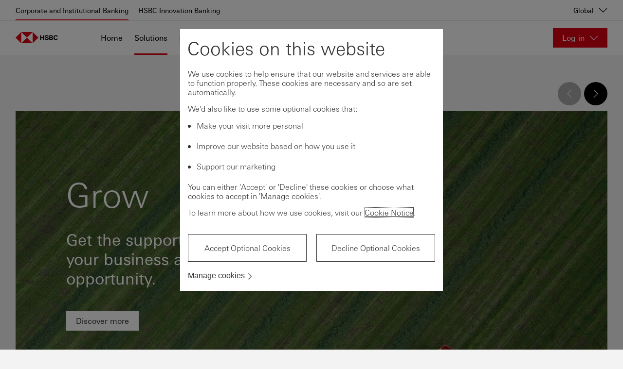

--- FILE ---
content_type: text/html; charset=utf-8
request_url: https://www.business.hsbc.com/en-gb/products-and-solutions
body_size: 55968
content:
<!DOCTYPE html><html lang="en-gb" dir="ltr"><head><meta name="viewport" content="width=device-width" data-next-head=""/><meta charSet="utf-8" data-next-head=""/><meta property="og:title" content="Products and Solutions" data-next-head=""/><meta property="og:url" content="https://www.business.hsbc.com/en-gb/products-and-solutions" data-next-head=""/><script type="text/javascript" data-next-head="">window[&#x27;pwsrefresh_currentSiteLanguage&#x27;] = &#x27;en-GB&#x27;;</script><link rel="shortcut icon" href="/assets/basekit.features/favicon/images/favicon.ico" data-next-head=""/><meta name="robots" content="noindex, nofollow" data-next-head=""/><title data-next-head="">Products and Solutions | HSBC</title><meta name="description" content="A collection of products and solutions to tackle specific business aims, designed to help you thrive with your business." data-next-head=""/><link rel="canonical" href="https://www.business.hsbc.com/en-gb/products-and-solutions" data-next-head=""/><link data-next-font="" rel="preconnect" href="/" crossorigin="anonymous"/><link rel="preload" href="/_next/static/css/568d08fa4f87db6e.css" as="style"/><link rel="stylesheet" href="/_next/static/css/568d08fa4f87db6e.css" data-n-g=""/><link rel="preload" href="/_next/static/css/5fe612613662268f.css" as="style"/><link rel="stylesheet" href="/_next/static/css/5fe612613662268f.css" data-n-p=""/><noscript data-n-css=""></noscript><script defer="" nomodule="" src="/_next/static/chunks/polyfills-42372ed130431b0a.js"></script><script src="/_next/static/chunks/webpack-4b1965201fa2e8f5.js" defer=""></script><script src="/_next/static/chunks/framework-b9fd9bcc3ecde907.js" defer=""></script><script src="/_next/static/chunks/main-62c29001ad965b1b.js" defer=""></script><script src="/_next/static/chunks/pages/_app-9a9f7b84063130be.js" defer=""></script><script src="/_next/static/chunks/01999114-fce20fc24f5a3bf9.js" defer=""></script><script src="/_next/static/chunks/58474bfb-444aaef4baa375e2.js" defer=""></script><script src="/_next/static/chunks/98309536-d5583eac3828dd0e.js" defer=""></script><script src="/_next/static/chunks/f5f9de21-dfc5d818f01ac813.js" defer=""></script><script src="/_next/static/chunks/7224-0ff27d3664ee8541.js" defer=""></script><script src="/_next/static/chunks/1419-49d25f4e95c00545.js" defer=""></script><script src="/_next/static/chunks/pages/%5B%5B...path%5D%5D-1752d80a9b201cab.js" defer=""></script><script src="/_next/static/_fsPr4jo1oXWyIGnNETJD/_buildManifest.js" defer=""></script><script src="/_next/static/_fsPr4jo1oXWyIGnNETJD/_ssgManifest.js" defer=""></script><style data-styled="" data-styled-version="5.3.11">.cVlwMO{display:-webkit-box;display:-webkit-flex;display:-ms-flexbox;display:flex;-webkit-flex-direction:column;-ms-flex-direction:column;flex-direction:column;}/*!sc*/
.gAOBCs{display:-webkit-box;display:-webkit-flex;display:-ms-flexbox;display:flex;-webkit-flex-shrink:0;-ms-flex-negative:0;flex-shrink:0;-webkit-flex-direction:row;-ms-flex-direction:row;flex-direction:row;}/*!sc*/
.flBIIt{width:100%;display:-webkit-box;display:-webkit-flex;display:-ms-flexbox;display:flex;}/*!sc*/
.jsTITs{-webkit-align-self:stretch;-ms-flex-item-align:stretch;align-self:stretch;}/*!sc*/
data-styled.g3[id="Box-sc-qbwqq9-0"]{content:"cVlwMO,gAOBCs,flBIIt,jsTITs,"}/*!sc*/
.kEUBMH{font-family:UniversNext,Arial,sans-serif;margin:0;padding:0;text-align:left;font-size:16px;font-weight:400;line-height:normal;-webkit-letter-spacing:normal;-moz-letter-spacing:normal;-ms-letter-spacing:normal;letter-spacing:normal;color:#FFFFFF;}/*!sc*/
.bDCDdI{font-family:UniversNext,Arial,sans-serif;margin:0;padding:0;text-align:left;font-size:16px;font-weight:400;line-height:normal;-webkit-letter-spacing:normal;-moz-letter-spacing:normal;-ms-letter-spacing:normal;letter-spacing:normal;color:#FFFFFF;text-align:left;}/*!sc*/
.iZmknQ{font-family:UniversNext,Arial,sans-serif;margin:0;padding:0;text-align:left;font-size:16px;font-weight:400;line-height:normal;-webkit-letter-spacing:normal;-moz-letter-spacing:normal;-ms-letter-spacing:normal;letter-spacing:normal;color:#333333;text-align:left;}/*!sc*/
data-styled.g4[id="Text__TextComponent-sc-uqehsl-0"]{content:"kEUBMH,bDCDdI,iZmknQ,"}/*!sc*/
.fzRtEo{padding:0;-webkit-appearance:none;-moz-appearance:none;appearance:none;box-shadow:none;-webkit-text-decoration:none;text-decoration:none;display:-webkit-inline-box;display:-webkit-inline-flex;display:-ms-inline-flexbox;display:inline-flex;-webkit-align-items:center;-webkit-box-align:center;-ms-flex-align:center;align-items:center;-webkit-box-pack:center;-webkit-justify-content:center;-ms-flex-pack:center;justify-content:center;cursor:pointer;position:relative;-webkit-flex-shrink:0;-ms-flex-negative:0;flex-shrink:0;box-sizing:border-box;border-width:1px;border-style:solid;overflow:hidden;border-radius:0;-webkit-user-select:none;-moz-user-select:none;-ms-user-select:none;user-select:none;vertical-align:middle;-webkit-transition:background-color 0.1s ease-out,color 0.1s ease-out,border 0.1s ease-out;transition:background-color 0.1s ease-out,color 0.1s ease-out,border 0.1s ease-out;padding-left:1.1875rem;padding-right:1.1875rem;height:2.5rem;background-color:#DB0011;border-color:#DB0011;color:#FFFFFF;}/*!sc*/
.fzRtEo:disabled,.fzRtEo[aria-disabled='true']{border:1px solid #333333;color:#333333;opacity:0.3;background-color:transparent;cursor:not-allowed;}/*!sc*/
.fzRtEo:disabled:hover,.fzRtEo[aria-disabled='true']:hover,.fzRtEo:disabled:focus,.fzRtEo[aria-disabled='true']:focus{background-color:transparent;border-color:#333333;}/*!sc*/
.fzRtEo:disabled:active,.fzRtEo[aria-disabled='true']:active{background-color:transparent;border-color:#333333;}/*!sc*/
.fzRtEo:hover,.fzRtEo:focus{background-color:#AF000D;border-color:#AF000D;}/*!sc*/
.fzRtEo:active{background-color:#83000A;border-color:#83000A;}/*!sc*/
@media (-ms-high-contrast:active),(forced-colors:active){.fzRtEo:disabled,.fzRtEo[aria-disabled="true"]{opacity:1;}}/*!sc*/
.kAhfiM{padding:0;-webkit-appearance:none;-moz-appearance:none;appearance:none;box-shadow:none;-webkit-text-decoration:none;text-decoration:none;display:-webkit-inline-box;display:-webkit-inline-flex;display:-ms-inline-flexbox;display:inline-flex;-webkit-align-items:center;-webkit-box-align:center;-ms-flex-align:center;align-items:center;-webkit-box-pack:center;-webkit-justify-content:center;-ms-flex-pack:center;justify-content:center;cursor:pointer;position:relative;-webkit-flex-shrink:0;-ms-flex-negative:0;flex-shrink:0;box-sizing:border-box;border-width:1px;border-style:solid;overflow:hidden;border-radius:0;-webkit-user-select:none;-moz-user-select:none;-ms-user-select:none;user-select:none;vertical-align:middle;-webkit-transition:background-color 0.1s ease-out,color 0.1s ease-out,border 0.1s ease-out;transition:background-color 0.1s ease-out,color 0.1s ease-out,border 0.1s ease-out;padding-left:1.1875rem;padding-right:1.1875rem;height:2.5rem;background-color:#000000;border-color:#000000;color:#FFFFFF;}/*!sc*/
.kAhfiM:disabled,.kAhfiM[aria-disabled='true']{border:1px solid #333333;color:#333333;opacity:0.3;background-color:transparent;cursor:not-allowed;}/*!sc*/
.kAhfiM:disabled:hover,.kAhfiM[aria-disabled='true']:hover,.kAhfiM:disabled:focus,.kAhfiM[aria-disabled='true']:focus{background-color:transparent;border-color:#333333;}/*!sc*/
.kAhfiM:disabled:active,.kAhfiM[aria-disabled='true']:active{background-color:transparent;border-color:#333333;}/*!sc*/
.kAhfiM:hover,.kAhfiM:focus{background-color:#404040;border-color:#404040;}/*!sc*/
.kAhfiM:active{background-color:#767676;border-color:#767676;}/*!sc*/
@media (-ms-high-contrast:active),(forced-colors:active){.kAhfiM:disabled,.kAhfiM[aria-disabled="true"]{opacity:1;}}/*!sc*/
data-styled.g15[id="Button__ButtonWrapper-sc-1p7coko-0"]{content:"fzRtEo,kAhfiM,"}/*!sc*/
.kmjYEA{-webkit-text-decoration:none;text-decoration:none;cursor:pointer;}/*!sc*/
.kmjYEA:hover,.kmjYEA:focus,.kmjYEA:active,.kmjYEA.active{-webkit-text-decoration:underline;text-decoration:underline;}/*!sc*/
.kmjYEA:visited{color:#FFFFFF;}/*!sc*/
.kmjYEA:active{color:#FFFFFF;}/*!sc*/
.RAKmI{-webkit-text-decoration:none;text-decoration:none;cursor:pointer;}/*!sc*/
.RAKmI:hover,.RAKmI:focus,.RAKmI:active,.RAKmI.active{-webkit-text-decoration:underline;text-decoration:underline;}/*!sc*/
.RAKmI:visited{color:#333333;}/*!sc*/
.RAKmI:active{color:#333333;}/*!sc*/
data-styled.g16[id="Link-sc-1w1vdo7-0"]{content:"kmjYEA,RAKmI,"}/*!sc*/
.bpvCIz{padding:0.625rem 1.25rem;height:auto;background-color:#C9D0D5;border-left:0.0625rem solid #D6D7D8;border-right:0.0625rem solid #D6D7D8;border-left:none;width:100%;display:-webkit-box;display:-webkit-flex;display:-ms-flexbox;display:flex;-webkit-align-items:center;-webkit-box-align:center;-ms-flex-align:center;align-items:center;-webkit-box-pack:center;-webkit-justify-content:center;-ms-flex-pack:center;justify-content:center;position:relative;-webkit-appearance:none;-moz-appearance:none;appearance:none;margin:0;cursor:pointer;background-color:#404040;border-right:none;margin-right:1px;background-color:#FFFFFF;color:#000;height:2.5rem;}/*!sc*/
.bpvCIz:last-child{border-right:none;}/*!sc*/
.bpvCIz::before{top:0;left:0;width:100%;}/*!sc*/
.bpvCIz::after{top:100%;left:-0.0625rem;width:calc(100% + 0.125rem);}/*!sc*/
.bpvCIz:focus{z-index:1;}/*!sc*/
.bpvCIz::before,.bpvCIz::after{content:'';position:absolute;}/*!sc*/
.bpvCIz:hover,.bpvCIz:focus{background-color:#FFFFFF;color:#333333;}/*!sc*/
.bpvCIz:active{background-color:#D6D7D8;}/*!sc*/
.bpvCIz[aria-selected="true"]{color:#333333;}/*!sc*/
.bpvCIz[aria-selected="true"]:hover{color:#333333;}/*!sc*/
.bpvCIz::after{background-color:#FFFFFF;height:1px;}/*!sc*/
.bpvCIz::before{background-color:#DB0011;height:3px;}/*!sc*/
.bpvCIz:hover{background-color:#ffffff;}/*!sc*/
.bpvCIz::after{background-color:transparent;}/*!sc*/
.bpvCIz:active{background-color:#ffffff;color:#000;}/*!sc*/
@media (-ms-high-contrast:active),(forced-colors:active){.bpvCIz:before{background-color:Highlight !important;}}/*!sc*/
.KesFm{padding:0.625rem 1.25rem;height:auto;background-color:#C9D0D5;border-left:0.0625rem solid #D6D7D8;border-right:0.0625rem solid #D6D7D8;border-left:none;width:100%;display:-webkit-box;display:-webkit-flex;display:-ms-flexbox;display:flex;-webkit-align-items:center;-webkit-box-align:center;-ms-flex-align:center;align-items:center;-webkit-box-pack:center;-webkit-justify-content:center;-ms-flex-pack:center;justify-content:center;position:relative;-webkit-appearance:none;-moz-appearance:none;appearance:none;margin:0;cursor:pointer;background-color:#404040;border-right:none;margin-right:1px;}/*!sc*/
.KesFm:last-child{border-right:none;}/*!sc*/
.KesFm::before{top:0;left:0;width:100%;}/*!sc*/
.KesFm::after{top:100%;left:-0.0625rem;width:calc(100% + 0.125rem);}/*!sc*/
.KesFm:focus{z-index:1;}/*!sc*/
.KesFm::before,.KesFm::after{content:'';position:absolute;}/*!sc*/
.KesFm:hover,.KesFm:focus{background-color:#FFFFFF;color:#333333;}/*!sc*/
.KesFm:active{background-color:#D6D7D8;}/*!sc*/
.KesFm[aria-selected="true"]{color:#333333;}/*!sc*/
.KesFm[aria-selected="true"]:hover{color:#333333;}/*!sc*/
data-styled.g132[id="TabBox-sc-9mmzaq-0"]{content:"bpvCIz,KesFm,"}/*!sc*/
.cdSyWc{border-top:none;}/*!sc*/
data-styled.g134[id="TabPanel__PanelBox-sc-ty6ejl-0"]{content:"cdSyWc,"}/*!sc*/
</style></head><body style="opacity:1 !important"><div id="__next"><!--$--><!--/$--><!--$--><!--/$--><!--$--><!--/$--><!--$--><!--/$--><div class="app-wrapper"><div class="layout-header"><!--$--><a href="#main" class="SkipToContent_skip-to-content-link__mCqbz">Skip to content</a><div class="HeaderComponent_header__2ZbVO js-header-focus-parent HeaderComponent_light-header___KPRV"><div class="HeaderComponent_header__global-nav-wrapper__tXPrh"><div class="HeaderComponent_header__global-nav__WsjQN"><ul class="HeaderComponent_header__global-menu-list__hnX1l"><li class="HeaderComponent_active__H4zHp"><a class="HeaderComponent_header__global-menu-list__item__ejYYX" aria-current="page" href="https://www.business.hsbc.com/en-gb" tabindex="0">Corporate and Institutional Banking</a></li><li class=""><a class="HeaderComponent_header__global-menu-list__item__ejYYX" aria-current="false" href="https://www.hsbcinnovationbanking.com/" tabindex="0">HSBC Innovation Banking</a></li></ul><div class="HeaderComponent_header__global-nav-aside__XtiIt"><div><button class="HeaderComponent_header__global-nav__country-selector-button__rVXOu" aria-haspopup="true" aria-expanded="false" aria-label="Global, Change countries / territories">Global<div data-testid="Icon-ChevronDown" data-trackid="@Blueprint/Icon-ChevronDown@1.8.0" class="Icon_icon-wrapper__KHIks Icon HeaderComponent_header__global-nav__country-selector-button__icon__ZkSZb" style="width:1.125rem;height:1.125rem"><svg style="color:#333" class="SvgIcon_svg-icon__T_8Ns" aria-hidden="true" role="presentation" viewBox="0 0 18 18" data-testid="ChevronDownIcon" data-id="Icon" position="absolute" top="0" left="0" opacity="1" fill="#000"><path d="M17 4.196l-8 7.998-8-7.998v1.696l8 8 8-8z"></path><path fill="none" d="M18 18H0V0h18z"></path></svg></div></button></div></div></div></div><div class="HeaderComponent_header-wrapper__gw5Fg"><div class="HeaderComponent_header-container__l4X72"><div class="HeaderComponent_header__logo-wrapper___Yi0L"><a href="/en-gb" class="HeaderComponent_header__logo-link__t0165" title="Home" aria-label="Go to home page"><img src="/-/media/new-logos/svg/hsbc-logo-black.svg?iar=0&amp;hash=DF203461757B80F1F50064198886D63A" alt=" " title=" " class="HeaderComponent_header__logo__7uU6t"/><img src="/-/media/new-logos/svg/hsbc-logo-mobile-black.svg?iar=0&amp;hash=2522C8646501F968BB8505A46876E843" alt=" " title=" " class="HeaderComponent_header__logo__7uU6t HeaderComponent_header__logo--mobile__rtVmh"/></a></div><nav id="main-header-menu" class="HeaderComponent_header__menu__U4xem" aria-label="Main" aria-hidden="false" aria-expanded="false"><div class="HeaderComponent_header__menu-wrapper__r5zDZ"><ul class="HeaderComponent_header__menu-list__DtU2_"><li class="" aria-expanded="false"><a href="/en-gb/" tabindex="0">Home</a></li><li class="HeaderComponent_active__H4zHp" aria-expanded="false"><a href="/en-gb/products-and-solutions" tabindex="0">Solutions</a></li><li class="" aria-expanded="false"><a href="/en-gb/insights" tabindex="0">Insights</a></li></ul><div class="HeaderComponent_header__locale-selector__A5mmQ"></div></div></nav><div class="HeaderComponent_header__online-service-container__LPDu3"><div class="OnlineService_online-service__kJ7hJ HeaderComponent_header__online-service-dropdown__okCEw"><button type="button" aria-controls="online-service-:Rjf5nm:-list" aria-expanded="false" class="OnlineService_online-service__button__BOG6n OnlineService_online-service__button-light__aqypd"><span class="OnlineService_online-service__button-label__HE_fC">Log in</span><div data-testid="Icon-ChevronDown" data-trackid="@Blueprint/Icon-ChevronDown@1.8.0" class="Icon_icon-wrapper__KHIks Icon OnlineService_online-service__button-icon__l5zD8" style="width:1.125rem;height:1.125rem"><svg style="color:#333" class="SvgIcon_svg-icon__T_8Ns" aria-hidden="true" role="presentation" viewBox="0 0 18 18" data-testid="ChevronDownIcon" data-id="Icon" position="absolute" top="0" left="0" opacity="1" fill="#fff"><path d="M17 4.196l-8 7.998-8-7.998v1.696l8 8 8-8z"></path><path fill="none" d="M18 18H0V0h18z"></path></svg></div></button></div></div></div></div></div><div class="NotificationBanner_notification-banner___zhg3" style="top:0"></div><!--/$--></div><main id="main" class="layout-main"><!--$--><div class="MainProductsAndSolutionsComponent_products-landing__9ca__"><div class="ProductsListing_products-listing__OE7t4"><div data-testid="Tabs" data-trackid="@Blueprint/Tabs@1.8.0" class="Box-sc-qbwqq9-0 Tabs__TabsBox-sc-lfc7p-0 cVlwMO iiBJVO"><div role="tablist" data-testid="TabList" aria-describedby="products-nav-descriptor" aria-controls="products-listing-content" class="Box-sc-qbwqq9-0 TabsList__TabsListWrapper-sc-rv8kw7-0 gAOBCs cLXHtp products-listing__navigation"><div data-testid="Tab" data-trackid="@Blueprint/Text@1.8.0" tabindex="0" orientation="horizontal" role="tab" id="tab-product-themes" class="Text__TextComponent-sc-uqehsl-0 kEUBMH TabBox-sc-9mmzaq-0 bpvCIz products-listing__navigation-item" aria-selected="true">Suggested products</div><div data-testid="Tab" data-trackid="@Blueprint/Text@1.8.0" tabindex="-1" orientation="horizontal" role="tab" id="tab-product-types" class="Text__TextComponent-sc-uqehsl-0 kEUBMH TabBox-sc-9mmzaq-0 KesFm products-listing__navigation-item" aria-selected="false">Find a specific product</div></div><div id="products-listing-content" role="region" aria-live="polite" class="ProductsListing_products-listing__content___TbQZ"><div id="product-themes" tabindex="0" role="tabpanel" data-testid="TabPanel" aria-labelledby="tab-product-themes" class="Box-sc-qbwqq9-0 TabPanel__PanelBox-sc-ty6ejl-0 flBIIt cdSyWc"><div class="ProductThemeCarousel_product-theme-carousel__WNvFu"><div class="ProductThemeCarousel_product-theme-carousel__controls__0owz_"><div class="ProductCarouselControls_product-carousel-controls__Cd3GE"><div class="ProductCarouselControls_product-carousel-controls__controls__uEsq5"><button aria-disabled="true" disabled="" type="button" data-trackid="@Blueprint/IconButton@1.8.0" data-testid="IconButton" class="Button__ButtonWrapper-sc-1p7coko-0 fzRtEo IconButton_icon-button__4PNyd ProductCarouselControls_product-carousel-control__YZLaf" aria-label="Previous Category" role="button" aria-controls="product-theme-carousel"><span data-testid="Icon-ChevronLeft" data-trackid="@Blueprint/Icon-ChevronLeft@1.8.0" class="Icon_icon-wrapper__KHIks Icon Icon" style="width:1.125rem;height:1.125rem"><svg style="color:inherit" class="SvgIcon_svg-icon__T_8Ns" aria-hidden="true" role="presentation" viewBox="0 0 18 18" data-testid="ChevronLeftIcon" data-id="Icon" position="absolute" top="0" left="0" opacity="1" fill="currentColor"><path d="M13.804 17L5.806 9l7.998-8h-1.696l-8 8 8 8z"></path><path fill="none" d="M0 18V0h18v18z"></path></svg></span><span class="Box-sc-qbwqq9-0 jsTITs"><span aria-hidden="false"></span></span></button><button type="button" data-trackid="@Blueprint/IconButton@1.8.0" data-testid="IconButton" class="Button__ButtonWrapper-sc-1p7coko-0 fzRtEo IconButton_icon-button__4PNyd ProductCarouselControls_product-carousel-control__YZLaf" aria-label="Next Category" role="button" aria-controls="product-theme-carousel"><span data-testid="Icon-ChevronRight" data-trackid="@Blueprint/Icon-ChevronRight@1.8.0" class="Icon_icon-wrapper__KHIks Icon Icon" style="width:1.125rem;height:1.125rem"><svg style="color:inherit" class="SvgIcon_svg-icon__T_8Ns" aria-hidden="true" role="presentation" viewBox="0 0 18 18" data-testid="ChevronRightIcon" data-id="Icon" position="absolute" top="0" left="0" opacity="1" fill="currentColor"><path d="M4.196 17l7.998-8-7.998-8h1.696l8 8-8 8z"></path><path fill="none" d="M0 18V0h18v18z"></path></svg></span><span class="Box-sc-qbwqq9-0 jsTITs"><span aria-hidden="false"></span></span></button></div><div class="ProductCarouselControls_product-carousel-controls__index-indicator__bU9nx"></div></div></div><div id="product-theme-carousel" class="ProductThemeCarousel_product-theme-carousel__carousel__jqP7k"><img role="presentation" src="/-/media/media/gbm-global/images/product-and-solutions/grow-banner.jpg?h=860&amp;iar=0&amp;w=1216&amp;hash=ADE153E2A407B0D03F42E1FB1513C87F" alt=" " loading="lazy" data-object-fit="cover" class="ProductThemeCarousel_product-theme-carousel__image__k4hXA"/><div class="ProductThemeCarousel_product-theme-carousel__image-overlay__35W8Q"></div><div class="ProductThemeCarousel_product-theme-carousel__content__GcD_W"><h2 class="ProductThemeCarousel_product-theme-carousel__title__HTJFO">Grow</h2><div class="ProductThemeCarousel_product-theme-carousel__standfirst__BfbnS"> Get the support you need to grow your business and unlock a world of opportunity.</div><a href="/en-gb/products-and-solutions/grow" data-trackid="@Blueprint/IconButton@1.8.0" data-testid="IconButton" aria-label="Discover more" class="LinkIconButton_link-icon-button__JuKEr LinkIconButton_link-icon-button_secondary_dark__Pa8G0 IconButton_icon-button__4PNyd" role="link"><span class="Box-sc-qbwqq9-0 jsTITs"><span aria-hidden="true">Discover more</span></span></a></div><div class="ProductThemeCarousel_product-theme-carousel__cards__mlz_3"><div class="ProductThemeCarousel_product-theme-carousel__card__o2i5T"><div class="ProductCarouselCard_product-carousel-card__5QaPe ProductCarouselCard_product-carousel-card--mode-dark__oC6DE"><div class="ProductCarouselCard_product-carousel-card__content__FKtUD"><h3 class="ProductCarouselCard_product-carousel-card__title__u4eWS">Payments &amp; FX Solutions</h3><h4 class="ProductCarouselCard_product-carousel-card__type-label__t58Gv">Product</h4><a data-testid="Link" data-trackid="@Blueprint/Link@1.8.0" class="Text__TextComponent-sc-uqehsl-0 bDCDdI Link-sc-1w1vdo7-0 kmjYEA ChevronLink_chevron-link__avg9I ProductCarouselCard_product-carousel-card__link__E7Iky" href="/en-gb/products/payments-fx-solutions" aria-label="Learn more"><span><span>Learn more</span></span><span data-testid="Icon-ChevronRightThick" data-trackid="@Blueprint/Icon-ChevronRightThick@1.8.0" class="Icon_icon-wrapper__KHIks Icon BaseChevronLink_chevron-link_icon__nNNo7" style="width:0.625rem;height:0.625rem" variant2="body1" mode="dark" direction="right"><svg style="color:#333" class="SvgIcon_svg-icon__T_8Ns" aria-hidden="true" role="presentation" viewBox="0 0 18 18" data-testid="ChevronRightThickIcon" data-id="Icon" position="absolute" top="0" left="0" opacity="1" fill="white"><path d="M.271 16l8-8-8-8h2.546l7.998 8-7.998 8z"></path><path fill="none" d="M0 16V0h11v16z"></path></svg></span></a></div><a href="/en-gb/products/payments-fx-solutions" aria-hidden="true" class="ProductCarouselCard_product-carousel-card__wrapper-link__BpkDX">Payments &amp; FX Solutions</a></div></div><div class="ProductThemeCarousel_product-theme-carousel__card__o2i5T"><div class="ProductCarouselCard_product-carousel-card__5QaPe ProductCarouselCard_product-carousel-card--mode-light__PMaCi"><div class="ProductCarouselCard_product-carousel-card__content__FKtUD"><h3 class="ProductCarouselCard_product-carousel-card__title__u4eWS">Public Sector</h3><h4 class="ProductCarouselCard_product-carousel-card__type-label__t58Gv">Product</h4><a data-testid="Link" data-trackid="@Blueprint/Link@1.8.0" class="Text__TextComponent-sc-uqehsl-0 iZmknQ Link-sc-1w1vdo7-0 RAKmI ChevronLink_chevron-link__avg9I ProductCarouselCard_product-carousel-card__link__E7Iky" href="/en-gb/products/public-sector" aria-label="Learn more"><span><span>Learn more</span></span><span data-testid="Icon-ChevronRightThick" data-trackid="@Blueprint/Icon-ChevronRightThick@1.8.0" class="Icon_icon-wrapper__KHIks Icon BaseChevronLink_chevron-link_icon__nNNo7" style="width:0.625rem;height:0.625rem" variant2="body1" mode="light" direction="right"><svg style="color:#333" class="SvgIcon_svg-icon__T_8Ns" aria-hidden="true" role="presentation" viewBox="0 0 18 18" data-testid="ChevronRightThickIcon" data-id="Icon" position="absolute" top="0" left="0" opacity="1" fill="#DB0011"><path d="M.271 16l8-8-8-8h2.546l7.998 8-7.998 8z"></path><path fill="none" d="M0 16V0h11v16z"></path></svg></span></a></div><a href="/en-gb/products/public-sector" aria-hidden="true" class="ProductCarouselCard_product-carousel-card__wrapper-link__BpkDX">Public Sector</a></div></div><div class="ProductThemeCarousel_product-theme-carousel__card__o2i5T"><div class="ProductCarouselCard_product-carousel-card__5QaPe ProductCarouselCard_product-carousel-card--mode-dark__oC6DE"><div class="ProductCarouselCard_product-carousel-card__content__FKtUD"><h3 class="ProductCarouselCard_product-carousel-card__title__u4eWS">Global Research</h3><h4 class="ProductCarouselCard_product-carousel-card__type-label__t58Gv">Product</h4><a data-testid="Link" data-trackid="@Blueprint/Link@1.8.0" class="Text__TextComponent-sc-uqehsl-0 bDCDdI Link-sc-1w1vdo7-0 kmjYEA ChevronLink_chevron-link__avg9I ProductCarouselCard_product-carousel-card__link__E7Iky" href="/en-gb/products/global-research" aria-label="Learn more"><span><span>Learn more</span></span><span data-testid="Icon-ChevronRightThick" data-trackid="@Blueprint/Icon-ChevronRightThick@1.8.0" class="Icon_icon-wrapper__KHIks Icon BaseChevronLink_chevron-link_icon__nNNo7" style="width:0.625rem;height:0.625rem" variant2="body1" mode="dark" direction="right"><svg style="color:#333" class="SvgIcon_svg-icon__T_8Ns" aria-hidden="true" role="presentation" viewBox="0 0 18 18" data-testid="ChevronRightThickIcon" data-id="Icon" position="absolute" top="0" left="0" opacity="1" fill="white"><path d="M.271 16l8-8-8-8h2.546l7.998 8-7.998 8z"></path><path fill="none" d="M0 16V0h11v16z"></path></svg></span></a></div><a href="/en-gb/products/global-research" aria-hidden="true" class="ProductCarouselCard_product-carousel-card__wrapper-link__BpkDX">Global Research</a></div></div></div></div></div><div class="ProductGrid_product-grid__Qrq86"><h2 class="ProductGrid_product-grid__title__5KEdj">Products and Solution Library</h2><p class="ProductGrid_product-grid__standfirst__wfL6_"> Browse our broad range of products and problem-solving solutions. Each collection tackles a specific business aim designed to help you thrive.</p></div><div class="ProductGrid_product-grid-list__3tszp"><div class="ProductGrid_product-grid-list__item__SAszn"><div class="ProductGridCard_product-grid-card__T8HjN"><div class="ProductGridCard_product-grid-card__image__Xz28z"><img role="presentation" src="/-/media/media/gbm-global/images/product-and-solutions/grow-banner.jpg?h=860&amp;iar=0&amp;w=1216&amp;hash=ADE153E2A407B0D03F42E1FB1513C87F" alt=" " class="ProductGridCard_product-grid-card__background__6LiE6" data-object-fit="cover" loading="lazy"/><div class="ProductGridCard_product-grid-card__background-overlay___4M6k"></div><h3 class="ProductGridCard_product-grid-card__title__K2ylb"><a href="/en-gb/products-and-solutions/grow" class="ProductGridCard_product-grid-card__title-link__v1_Cv">Grow</a></h3></div><div class="ProductGridCard_product-grid-card__link-wrapper__itm7E"><a href="/en-gb/products-and-solutions/grow" class="ProductGridCard_product-grid-card__link__iVcfp"> Get the support you need to grow your business and unlock a world of opportunity.<div data-testid="Icon-ChevronRight" data-trackid="@Blueprint/Icon-ChevronRight@1.8.0" class="Icon_icon-wrapper__KHIks Icon ProductGridCard_product-grid-card__link-icon__mtgA5" style="width:1.125rem;height:1.125rem"><svg style="color:#333" class="SvgIcon_svg-icon__T_8Ns" aria-hidden="true" role="presentation" viewBox="0 0 18 18" data-testid="ChevronRightIcon" data-id="Icon" position="absolute" top="0" left="0" opacity="1" fill="#db0011"><path d="M4.196 17l7.998-8-7.998-8h1.696l8 8-8 8z"></path><path fill="none" d="M0 18V0h18v18z"></path></svg></div></a></div></div></div><div class="ProductGrid_product-grid-list__item__SAszn"><div class="ProductGridCard_product-grid-card__T8HjN"><div class="ProductGridCard_product-grid-card__image__Xz28z"><img role="presentation" src="/-/media/media/gbm-global/images/product-and-solutions/optimise-banner.jpg?h=860&amp;iar=0&amp;w=1216&amp;hash=BE7DD9EA97F6AA0767D1D3E498D14BAF" alt=" " class="ProductGridCard_product-grid-card__background__6LiE6" data-object-fit="cover" loading="lazy"/><div class="ProductGridCard_product-grid-card__background-overlay___4M6k"></div><h3 class="ProductGridCard_product-grid-card__title__K2ylb"><a href="/en-gb/products-and-solutions/optimise" class="ProductGridCard_product-grid-card__title-link__v1_Cv">Optimise</a></h3></div><div class="ProductGridCard_product-grid-card__link-wrapper__itm7E"><a href="/en-gb/products-and-solutions/optimise" class="ProductGridCard_product-grid-card__link__iVcfp">Streamline your banking with tools and products tailored to your business needs.<div data-testid="Icon-ChevronRight" data-trackid="@Blueprint/Icon-ChevronRight@1.8.0" class="Icon_icon-wrapper__KHIks Icon ProductGridCard_product-grid-card__link-icon__mtgA5" style="width:1.125rem;height:1.125rem"><svg style="color:#333" class="SvgIcon_svg-icon__T_8Ns" aria-hidden="true" role="presentation" viewBox="0 0 18 18" data-testid="ChevronRightIcon" data-id="Icon" position="absolute" top="0" left="0" opacity="1" fill="#db0011"><path d="M4.196 17l7.998-8-7.998-8h1.696l8 8-8 8z"></path><path fill="none" d="M0 18V0h18v18z"></path></svg></div></a></div></div></div><div class="ProductGrid_product-grid-list__item__SAszn"><div class="ProductGridCard_product-grid-card__T8HjN"><div class="ProductGridCard_product-grid-card__image__Xz28z"><img role="presentation" src="/-/media/media/gbm-global/images/product-and-solutions/manage-banner.jpg?h=860&amp;iar=0&amp;w=1216&amp;hash=ABB5B3FA8233E6F31E564BD9763ED8BE" alt=" " class="ProductGridCard_product-grid-card__background__6LiE6" data-object-fit="cover" loading="lazy"/><div class="ProductGridCard_product-grid-card__background-overlay___4M6k"></div><h3 class="ProductGridCard_product-grid-card__title__K2ylb"><a href="/en-gb/products-and-solutions/manage" class="ProductGridCard_product-grid-card__title-link__v1_Cv">Manage</a></h3></div><div class="ProductGridCard_product-grid-card__link-wrapper__itm7E"><a href="/en-gb/products-and-solutions/manage" class="ProductGridCard_product-grid-card__link__iVcfp">Manage your working capital, investment portfolio and risks in an effective and efficient way.<div data-testid="Icon-ChevronRight" data-trackid="@Blueprint/Icon-ChevronRight@1.8.0" class="Icon_icon-wrapper__KHIks Icon ProductGridCard_product-grid-card__link-icon__mtgA5" style="width:1.125rem;height:1.125rem"><svg style="color:#333" class="SvgIcon_svg-icon__T_8Ns" aria-hidden="true" role="presentation" viewBox="0 0 18 18" data-testid="ChevronRightIcon" data-id="Icon" position="absolute" top="0" left="0" opacity="1" fill="#db0011"><path d="M4.196 17l7.998-8-7.998-8h1.696l8 8-8 8z"></path><path fill="none" d="M0 18V0h18v18z"></path></svg></div></a></div></div></div><div class="ProductGrid_product-grid-list__item__SAszn"><div class="ProductGridCard_product-grid-card__T8HjN"><div class="ProductGridCard_product-grid-card__image__Xz28z"><img role="presentation" src="/-/media/media/gbm-global/images/product-and-solutions/innovate-banner.jpg?h=860&amp;iar=0&amp;w=1216&amp;hash=9127A24053B33A707363A945A21D7B31" alt=" " class="ProductGridCard_product-grid-card__background__6LiE6" data-object-fit="cover" loading="lazy"/><div class="ProductGridCard_product-grid-card__background-overlay___4M6k"></div><h3 class="ProductGridCard_product-grid-card__title__K2ylb"><a href="/en-gb/products-and-solutions/innovate" class="ProductGridCard_product-grid-card__title-link__v1_Cv">Innovate</a></h3></div><div class="ProductGridCard_product-grid-card__link-wrapper__itm7E"><a href="/en-gb/products-and-solutions/innovate" class="ProductGridCard_product-grid-card__link__iVcfp"> Leverage our knowledge, digital capabilities and data to transform, grow and future proof your business<div data-testid="Icon-ChevronRight" data-trackid="@Blueprint/Icon-ChevronRight@1.8.0" class="Icon_icon-wrapper__KHIks Icon ProductGridCard_product-grid-card__link-icon__mtgA5" style="width:1.125rem;height:1.125rem"><svg style="color:#333" class="SvgIcon_svg-icon__T_8Ns" aria-hidden="true" role="presentation" viewBox="0 0 18 18" data-testid="ChevronRightIcon" data-id="Icon" position="absolute" top="0" left="0" opacity="1" fill="#db0011"><path d="M4.196 17l7.998-8-7.998-8h1.696l8 8-8 8z"></path><path fill="none" d="M0 18V0h18v18z"></path></svg></div></a></div></div></div><div class="ProductGrid_product-grid-list__item__SAszn"><div class="ProductGridCard_product-grid-card__T8HjN"><div class="ProductGridCard_product-grid-card__image__Xz28z"><img role="presentation" src="/-/media/media/gbm-global/images/product-and-solutions/finance-banner.jpg?h=860&amp;iar=0&amp;w=1216&amp;hash=02351F092AC6C389BDD114974BE374EE" alt=" " class="ProductGridCard_product-grid-card__background__6LiE6" data-object-fit="cover" loading="lazy"/><div class="ProductGridCard_product-grid-card__background-overlay___4M6k"></div><h3 class="ProductGridCard_product-grid-card__title__K2ylb"><a href="/en-gb/products-and-solutions/finance" class="ProductGridCard_product-grid-card__title-link__v1_Cv">Finance</a></h3></div><div class="ProductGridCard_product-grid-card__link-wrapper__itm7E"><a href="/en-gb/products-and-solutions/finance" class="ProductGridCard_product-grid-card__link__iVcfp">Navigate your financing options and bring your ambitions to life<div data-testid="Icon-ChevronRight" data-trackid="@Blueprint/Icon-ChevronRight@1.8.0" class="Icon_icon-wrapper__KHIks Icon ProductGridCard_product-grid-card__link-icon__mtgA5" style="width:1.125rem;height:1.125rem"><svg style="color:#333" class="SvgIcon_svg-icon__T_8Ns" aria-hidden="true" role="presentation" viewBox="0 0 18 18" data-testid="ChevronRightIcon" data-id="Icon" position="absolute" top="0" left="0" opacity="1" fill="#db0011"><path d="M4.196 17l7.998-8-7.998-8h1.696l8 8-8 8z"></path><path fill="none" d="M0 18V0h18v18z"></path></svg></div></a></div></div></div><div class="ProductGrid_product-grid-list__item__SAszn"><div class="ProductGridCard_product-grid-card__T8HjN"><div class="ProductGridCard_product-grid-card__image__Xz28z"><img role="presentation" src="/-/media/media/gbm-global/images/product-and-solutions/protect-banner.jpg?h=860&amp;iar=0&amp;w=1216&amp;hash=620B8C5561DDA99698DD131CC4B17DE1" alt=" " class="ProductGridCard_product-grid-card__background__6LiE6" data-object-fit="cover" loading="lazy"/><div class="ProductGridCard_product-grid-card__background-overlay___4M6k"></div><h3 class="ProductGridCard_product-grid-card__title__K2ylb"><a href="/en-gb/products-and-solutions/protect" class="ProductGridCard_product-grid-card__title-link__v1_Cv">Protect</a></h3></div><div class="ProductGridCard_product-grid-card__link-wrapper__itm7E"><a href="/en-gb/products-and-solutions/protect" class="ProductGridCard_product-grid-card__link__iVcfp"> Trade while safe in the knowledge that your capital and relationships are secure <div data-testid="Icon-ChevronRight" data-trackid="@Blueprint/Icon-ChevronRight@1.8.0" class="Icon_icon-wrapper__KHIks Icon ProductGridCard_product-grid-card__link-icon__mtgA5" style="width:1.125rem;height:1.125rem"><svg style="color:#333" class="SvgIcon_svg-icon__T_8Ns" aria-hidden="true" role="presentation" viewBox="0 0 18 18" data-testid="ChevronRightIcon" data-id="Icon" position="absolute" top="0" left="0" opacity="1" fill="#db0011"><path d="M4.196 17l7.998-8-7.998-8h1.696l8 8-8 8z"></path><path fill="none" d="M0 18V0h18v18z"></path></svg></div></a></div></div></div><div class="ProductGrid_product-grid-list__item__SAszn"><div class="ProductGridCard_product-grid-card__T8HjN"><div class="ProductGridCard_product-grid-card__image__Xz28z"><img role="presentation" src="/-/media/media/gbm-global/images/product-and-solutions/invest-banner.jpg?h=860&amp;iar=0&amp;w=1216&amp;hash=2F937DF7FEC651356DFFB78F056CA7F9" alt=" " class="ProductGridCard_product-grid-card__background__6LiE6" data-object-fit="cover" loading="lazy"/><div class="ProductGridCard_product-grid-card__background-overlay___4M6k"></div><h3 class="ProductGridCard_product-grid-card__title__K2ylb"><a href="/en-gb/products-and-solutions/invest" class="ProductGridCard_product-grid-card__title-link__v1_Cv">Invest</a></h3></div><div class="ProductGridCard_product-grid-card__link-wrapper__itm7E"><a href="/en-gb/products-and-solutions/invest" class="ProductGridCard_product-grid-card__link__iVcfp">Opportunity awaits. Discover the ideas and strategies to unlock your investments.<div data-testid="Icon-ChevronRight" data-trackid="@Blueprint/Icon-ChevronRight@1.8.0" class="Icon_icon-wrapper__KHIks Icon ProductGridCard_product-grid-card__link-icon__mtgA5" style="width:1.125rem;height:1.125rem"><svg style="color:#333" class="SvgIcon_svg-icon__T_8Ns" aria-hidden="true" role="presentation" viewBox="0 0 18 18" data-testid="ChevronRightIcon" data-id="Icon" position="absolute" top="0" left="0" opacity="1" fill="#db0011"><path d="M4.196 17l7.998-8-7.998-8h1.696l8 8-8 8z"></path><path fill="none" d="M0 18V0h18v18z"></path></svg></div></a></div></div></div><div class="ProductGrid_product-grid-list__item__SAszn"><div class="ProductGridCard_product-grid-card__T8HjN"><div class="ProductGridCard_product-grid-card__image__Xz28z"><img role="presentation" src="/-/media/media/gbm-global/images/product-and-solutions/transact-banner.jpg?h=860&amp;iar=0&amp;w=1216&amp;hash=786106FE72AE9CF1B640A72976B0D715" alt=" " class="ProductGridCard_product-grid-card__background__6LiE6" data-object-fit="cover" loading="lazy"/><div class="ProductGridCard_product-grid-card__background-overlay___4M6k"></div><h3 class="ProductGridCard_product-grid-card__title__K2ylb"><a href="/en-gb/products-and-solutions/transact" class="ProductGridCard_product-grid-card__title-link__v1_Cv">Transact</a></h3></div><div class="ProductGridCard_product-grid-card__link-wrapper__itm7E"><a href="/en-gb/products-and-solutions/transact" class="ProductGridCard_product-grid-card__link__iVcfp">Enjoy faster, smarter and more seamless transactions globally with our array of services.<div data-testid="Icon-ChevronRight" data-trackid="@Blueprint/Icon-ChevronRight@1.8.0" class="Icon_icon-wrapper__KHIks Icon ProductGridCard_product-grid-card__link-icon__mtgA5" style="width:1.125rem;height:1.125rem"><svg style="color:#333" class="SvgIcon_svg-icon__T_8Ns" aria-hidden="true" role="presentation" viewBox="0 0 18 18" data-testid="ChevronRightIcon" data-id="Icon" position="absolute" top="0" left="0" opacity="1" fill="#db0011"><path d="M4.196 17l7.998-8-7.998-8h1.696l8 8-8 8z"></path><path fill="none" d="M0 18V0h18v18z"></path></svg></div></a></div></div></div></div></div></div></div></div><div id="" class="GenericPromoCard_contact-us__yhos4"><div class="GenericPromoCard_contact-us__col__ppf9H"><div class="GenericPromoCard_contact-us__image-wrapper__Zm3Hv"><img alt=" " width="768" height="604" title=" " class="GenericPromoCard_contact-us__image__oYVlz" loading="lazy" src="/-/media/media/common/images/contact-us-img.png?h=604&amp;iar=0&amp;w=768&amp;hash=0EBCD0721660DC0C987CF4A87C5D1178"/></div></div><div class="GenericPromoCard_contact-us__col__ppf9H"><h2 class="GenericPromoCard_contact-us__title___Mw18">Need help?</h2><div class="GenericPromoCard_contact-us__content__AqDkB">We're here to support you and your business open up a world of opportunity. Get in touch.</div><div class="GenericPromoCard_contact-us__link__BO_u6"><a type="button" data-trackid="@Blueprint/Button@1.8.0" data-testid="Button" class="Button__ButtonWrapper-sc-1p7coko-0 kAhfiM Button_button__d9J5d" href="/en-gb/contact-us"><span>Contact us</span></a></div></div></div></div><!--/$--></main><div class="layout-footer"><!--$--><div class="BackToTopComponent_back-to-top-wrapper__7rRD2" role="navigation" aria-label="Back to top"><button aria-hidden="false" tabindex="0" class="BackToTopComponent_back-to-top__W3EBm"><span class="BackToTopComponent_back-to-top__icon__sy6GW"><div data-testid="Icon-DirectionUp" data-trackid="@Blueprint/Icon-DirectionUp@1.8.0" class="Icon_icon-wrapper__KHIks Icon" style="width:1.125rem;height:1.125rem"><svg style="color:#333" class="SvgIcon_svg-icon__T_8Ns" aria-hidden="true" role="presentation" viewBox="0 0 18 18" data-testid="DirectionUpIcon" data-id="Icon" position="absolute" top="0" left="0" opacity="1" fill="currentColor"><path fill="none" d="M0 0h18v18H0z" opacity=".25"></path><path d="M16 7.153L9 .151 2 7.153v1.696l6.4-6.4V18h1.2V2.449l6.4 6.4z"></path></svg></div></span><span class="BackToTopComponent_back-to-top__text__UXcg3">Back to top</span></button></div><!--/$--><!--$--><footer class="FooterComponent_footer__i1UXF" style="padding-bottom:0"><div class="FooterComponent_main-footer__rnG2r"><div class="FooterComponent_footer-container__pGOEd"><div class="FooterComponent_main-footer__nav__tgP5r"><section class="FooterComponent_main-footer-column__DJ3cU"><h2 class="FooterComponent_main-footer-column__heading__g494G">Quick Links</h2><ul class="main-footer-column__items"><li class="FooterComponent_main-footer-column__item__DNdO7"><a data-testid="Link" data-trackid="@Blueprint/Link@1.8.0" class="Text__TextComponent-sc-uqehsl-0 iZmknQ Link-sc-1w1vdo7-0 RAKmI ChevronLink_chevron-link__avg9I" href="https://www.gbm.hsbc.com/solutions/global-research" aria-label="Global Investment Research"><span><span>Global Investment Research</span></span><span data-testid="Icon-ChevronRightThick" data-trackid="@Blueprint/Icon-ChevronRightThick@1.8.0" class="Icon_icon-wrapper__KHIks Icon BaseChevronLink_chevron-link_icon__nNNo7" style="width:0.625rem;height:0.625rem" variant2="body1" mode="light" direction="right"><svg style="color:#333" class="SvgIcon_svg-icon__T_8Ns" aria-hidden="true" role="presentation" viewBox="0 0 18 18" data-testid="ChevronRightThickIcon" data-id="Icon" position="absolute" top="0" left="0" opacity="1" fill="#DB0011"><path d="M.271 16l8-8-8-8h2.546l7.998 8-7.998 8z"></path><path fill="none" d="M0 16V0h11v16z"></path></svg></span></a></li><li class="FooterComponent_main-footer-column__item__DNdO7"><a data-testid="Link" data-trackid="@Blueprint/Link@1.8.0" class="Text__TextComponent-sc-uqehsl-0 iZmknQ Link-sc-1w1vdo7-0 RAKmI ChevronLink_chevron-link__avg9I" href="https://www.hsbc.com/online-security" aria-label="HSBC Safeguard"><span><span>HSBC Safeguard</span></span><span data-testid="Icon-ChevronRightThick" data-trackid="@Blueprint/Icon-ChevronRightThick@1.8.0" class="Icon_icon-wrapper__KHIks Icon BaseChevronLink_chevron-link_icon__nNNo7" style="width:0.625rem;height:0.625rem" variant2="body1" mode="light" direction="right"><svg style="color:#333" class="SvgIcon_svg-icon__T_8Ns" aria-hidden="true" role="presentation" viewBox="0 0 18 18" data-testid="ChevronRightThickIcon" data-id="Icon" position="absolute" top="0" left="0" opacity="1" fill="#DB0011"><path d="M.271 16l8-8-8-8h2.546l7.998 8-7.998 8z"></path><path fill="none" d="M0 16V0h11v16z"></path></svg></span></a></li><li class="FooterComponent_main-footer-column__item__DNdO7"><a data-testid="Link" data-trackid="@Blueprint/Link@1.8.0" class="Text__TextComponent-sc-uqehsl-0 iZmknQ Link-sc-1w1vdo7-0 RAKmI ChevronLink_chevron-link__avg9I" href="/en-gb/contact-us" aria-label="Contact us"><span><span>Contact us</span></span><span data-testid="Icon-ChevronRightThick" data-trackid="@Blueprint/Icon-ChevronRightThick@1.8.0" class="Icon_icon-wrapper__KHIks Icon BaseChevronLink_chevron-link_icon__nNNo7" style="width:0.625rem;height:0.625rem" variant2="body1" mode="light" direction="right"><svg style="color:#333" class="SvgIcon_svg-icon__T_8Ns" aria-hidden="true" role="presentation" viewBox="0 0 18 18" data-testid="ChevronRightThickIcon" data-id="Icon" position="absolute" top="0" left="0" opacity="1" fill="#DB0011"><path d="M.271 16l8-8-8-8h2.546l7.998 8-7.998 8z"></path><path fill="none" d="M0 16V0h11v16z"></path></svg></span></a></li></ul></section><section class="FooterComponent_main-footer-column__DJ3cU"><h2 class="FooterComponent_main-footer-column__heading__g494G">HSBC websites</h2><ul class="main-footer-column__items"><li class="FooterComponent_main-footer-column__item__DNdO7"><a data-testid="Link" data-trackid="@Blueprint/Link@1.8.0" class="Text__TextComponent-sc-uqehsl-0 iZmknQ Link-sc-1w1vdo7-0 RAKmI ChevronLink_chevron-link__avg9I" href="https://www.hsbc.com/about-hsbc" aria-label="About HSBC"><span><span>About HSBC</span></span><span data-testid="Icon-ChevronRightThick" data-trackid="@Blueprint/Icon-ChevronRightThick@1.8.0" class="Icon_icon-wrapper__KHIks Icon BaseChevronLink_chevron-link_icon__nNNo7" style="width:0.625rem;height:0.625rem" variant2="body1" mode="light" direction="right"><svg style="color:#333" class="SvgIcon_svg-icon__T_8Ns" aria-hidden="true" role="presentation" viewBox="0 0 18 18" data-testid="ChevronRightThickIcon" data-id="Icon" position="absolute" top="0" left="0" opacity="1" fill="#DB0011"><path d="M.271 16l8-8-8-8h2.546l7.998 8-7.998 8z"></path><path fill="none" d="M0 16V0h11v16z"></path></svg></span></a></li><li class="FooterComponent_main-footer-column__item__DNdO7"><a data-testid="Link" data-trackid="@Blueprint/Link@1.8.0" class="Text__TextComponent-sc-uqehsl-0 iZmknQ Link-sc-1w1vdo7-0 RAKmI ChevronLink_chevron-link__avg9I" href="https://www.business.hsbc.com/en-gb" aria-label="HSBC Corporate and Institutional Banking"><span><span>HSBC Corporate and Institutional Banking</span></span><span data-testid="Icon-ChevronRightThick" data-trackid="@Blueprint/Icon-ChevronRightThick@1.8.0" class="Icon_icon-wrapper__KHIks Icon BaseChevronLink_chevron-link_icon__nNNo7" style="width:0.625rem;height:0.625rem" variant2="body1" mode="light" direction="right"><svg style="color:#333" class="SvgIcon_svg-icon__T_8Ns" aria-hidden="true" role="presentation" viewBox="0 0 18 18" data-testid="ChevronRightThickIcon" data-id="Icon" position="absolute" top="0" left="0" opacity="1" fill="#DB0011"><path d="M.271 16l8-8-8-8h2.546l7.998 8-7.998 8z"></path><path fill="none" d="M0 16V0h11v16z"></path></svg></span></a></li><li class="FooterComponent_main-footer-column__item__DNdO7"><a data-testid="Link" data-trackid="@Blueprint/Link@1.8.0" class="Text__TextComponent-sc-uqehsl-0 iZmknQ Link-sc-1w1vdo7-0 RAKmI ChevronLink_chevron-link__avg9I" href="https://www.assetmanagement.hsbc.com/uk" aria-label="HSBC Asset Management"><span><span>HSBC Asset Management</span></span><span data-testid="Icon-ChevronRightThick" data-trackid="@Blueprint/Icon-ChevronRightThick@1.8.0" class="Icon_icon-wrapper__KHIks Icon BaseChevronLink_chevron-link_icon__nNNo7" style="width:0.625rem;height:0.625rem" variant2="body1" mode="light" direction="right"><svg style="color:#333" class="SvgIcon_svg-icon__T_8Ns" aria-hidden="true" role="presentation" viewBox="0 0 18 18" data-testid="ChevronRightThickIcon" data-id="Icon" position="absolute" top="0" left="0" opacity="1" fill="#DB0011"><path d="M.271 16l8-8-8-8h2.546l7.998 8-7.998 8z"></path><path fill="none" d="M0 16V0h11v16z"></path></svg></span></a></li><li class="FooterComponent_main-footer-column__item__DNdO7"><a data-testid="Link" data-trackid="@Blueprint/Link@1.8.0" class="Text__TextComponent-sc-uqehsl-0 iZmknQ Link-sc-1w1vdo7-0 RAKmI ChevronLink_chevron-link__avg9I" href="https://www.hsbc.com" aria-label="HSBC.com"><span><span>HSBC.com</span></span><span data-testid="Icon-ChevronRightThick" data-trackid="@Blueprint/Icon-ChevronRightThick@1.8.0" class="Icon_icon-wrapper__KHIks Icon BaseChevronLink_chevron-link_icon__nNNo7" style="width:0.625rem;height:0.625rem" variant2="body1" mode="light" direction="right"><svg style="color:#333" class="SvgIcon_svg-icon__T_8Ns" aria-hidden="true" role="presentation" viewBox="0 0 18 18" data-testid="ChevronRightThickIcon" data-id="Icon" position="absolute" top="0" left="0" opacity="1" fill="#DB0011"><path d="M.271 16l8-8-8-8h2.546l7.998 8-7.998 8z"></path><path fill="none" d="M0 16V0h11v16z"></path></svg></span></a></li><li class="FooterComponent_main-footer-column__item__DNdO7"><a data-testid="Link" data-trackid="@Blueprint/Link@1.8.0" class="Text__TextComponent-sc-uqehsl-0 iZmknQ Link-sc-1w1vdo7-0 RAKmI ChevronLink_chevron-link__avg9I" href="https://www.privatebanking.hsbc.com" aria-label="HSBC Private Banking"><span><span>HSBC Private Banking</span></span><span data-testid="Icon-ChevronRightThick" data-trackid="@Blueprint/Icon-ChevronRightThick@1.8.0" class="Icon_icon-wrapper__KHIks Icon BaseChevronLink_chevron-link_icon__nNNo7" style="width:0.625rem;height:0.625rem" variant2="body1" mode="light" direction="right"><svg style="color:#333" class="SvgIcon_svg-icon__T_8Ns" aria-hidden="true" role="presentation" viewBox="0 0 18 18" data-testid="ChevronRightThickIcon" data-id="Icon" position="absolute" top="0" left="0" opacity="1" fill="#DB0011"><path d="M.271 16l8-8-8-8h2.546l7.998 8-7.998 8z"></path><path fill="none" d="M0 16V0h11v16z"></path></svg></span></a></li><li class="FooterComponent_main-footer-column__item__DNdO7"><a data-testid="Link" data-trackid="@Blueprint/Link@1.8.0" class="Text__TextComponent-sc-uqehsl-0 iZmknQ Link-sc-1w1vdo7-0 RAKmI ChevronLink_chevron-link__avg9I" href="https://www.hsbcnet.com" aria-label="HSBCnet"><span><span>HSBCnet</span></span><span data-testid="Icon-ChevronRightThick" data-trackid="@Blueprint/Icon-ChevronRightThick@1.8.0" class="Icon_icon-wrapper__KHIks Icon BaseChevronLink_chevron-link_icon__nNNo7" style="width:0.625rem;height:0.625rem" variant2="body1" mode="light" direction="right"><svg style="color:#333" class="SvgIcon_svg-icon__T_8Ns" aria-hidden="true" role="presentation" viewBox="0 0 18 18" data-testid="ChevronRightThickIcon" data-id="Icon" position="absolute" top="0" left="0" opacity="1" fill="#DB0011"><path d="M.271 16l8-8-8-8h2.546l7.998 8-7.998 8z"></path><path fill="none" d="M0 16V0h11v16z"></path></svg></span></a></li></ul></section><section class="FooterComponent_main-footer-column__DJ3cU"><h2 class="FooterComponent_main-footer-column__heading__g494G">Legal Notices</h2><ul class="main-footer-column__items"><li class="FooterComponent_main-footer-column__item__DNdO7"><a data-testid="Link" data-trackid="@Blueprint/Link@1.8.0" class="Text__TextComponent-sc-uqehsl-0 iZmknQ Link-sc-1w1vdo7-0 RAKmI ChevronLink_chevron-link__avg9I" href="/en-gb/regulations/cookie-policy" aria-label="Cookie Notice"><span><span>Cookie Notice</span></span><span data-testid="Icon-ChevronRightThick" data-trackid="@Blueprint/Icon-ChevronRightThick@1.8.0" class="Icon_icon-wrapper__KHIks Icon BaseChevronLink_chevron-link_icon__nNNo7" style="width:0.625rem;height:0.625rem" variant2="body1" mode="light" direction="right"><svg style="color:#333" class="SvgIcon_svg-icon__T_8Ns" aria-hidden="true" role="presentation" viewBox="0 0 18 18" data-testid="ChevronRightThickIcon" data-id="Icon" position="absolute" top="0" left="0" opacity="1" fill="#DB0011"><path d="M.271 16l8-8-8-8h2.546l7.998 8-7.998 8z"></path><path fill="none" d="M0 16V0h11v16z"></path></svg></span></a></li><li class="FooterComponent_main-footer-column__item__DNdO7"><a data-testid="Link" data-trackid="@Blueprint/Link@1.8.0" class="Text__TextComponent-sc-uqehsl-0 iZmknQ Link-sc-1w1vdo7-0 RAKmI ChevronLink_chevron-link__avg9I" href="/en-gb/regulations/privacy-policy" aria-label="Privacy Policy"><span><span>Privacy Policy</span></span><span data-testid="Icon-ChevronRightThick" data-trackid="@Blueprint/Icon-ChevronRightThick@1.8.0" class="Icon_icon-wrapper__KHIks Icon BaseChevronLink_chevron-link_icon__nNNo7" style="width:0.625rem;height:0.625rem" variant2="body1" mode="light" direction="right"><svg style="color:#333" class="SvgIcon_svg-icon__T_8Ns" aria-hidden="true" role="presentation" viewBox="0 0 18 18" data-testid="ChevronRightThickIcon" data-id="Icon" position="absolute" top="0" left="0" opacity="1" fill="#DB0011"><path d="M.271 16l8-8-8-8h2.546l7.998 8-7.998 8z"></path><path fill="none" d="M0 16V0h11v16z"></path></svg></span></a></li><li class="FooterComponent_main-footer-column__item__DNdO7"><a data-testid="Link" data-trackid="@Blueprint/Link@1.8.0" class="Text__TextComponent-sc-uqehsl-0 iZmknQ Link-sc-1w1vdo7-0 RAKmI ChevronLink_chevron-link__avg9I" href="/en-gb/regulations/hbeu-terms-and-conditions" aria-label="Terms and Conditions"><span><span>Terms and Conditions</span></span><span data-testid="Icon-ChevronRightThick" data-trackid="@Blueprint/Icon-ChevronRightThick@1.8.0" class="Icon_icon-wrapper__KHIks Icon BaseChevronLink_chevron-link_icon__nNNo7" style="width:0.625rem;height:0.625rem" variant2="body1" mode="light" direction="right"><svg style="color:#333" class="SvgIcon_svg-icon__T_8Ns" aria-hidden="true" role="presentation" viewBox="0 0 18 18" data-testid="ChevronRightThickIcon" data-id="Icon" position="absolute" top="0" left="0" opacity="1" fill="#DB0011"><path d="M.271 16l8-8-8-8h2.546l7.998 8-7.998 8z"></path><path fill="none" d="M0 16V0h11v16z"></path></svg></span></a></li><li class="FooterComponent_main-footer-column__item__DNdO7"><a data-testid="Link" data-trackid="@Blueprint/Link@1.8.0" class="Text__TextComponent-sc-uqehsl-0 iZmknQ Link-sc-1w1vdo7-0 RAKmI ChevronLink_chevron-link__avg9I" href="https://www.hsbc.com/accessibility" aria-label="Accessibility"><span><span>Accessibility</span></span><span data-testid="Icon-ChevronRightThick" data-trackid="@Blueprint/Icon-ChevronRightThick@1.8.0" class="Icon_icon-wrapper__KHIks Icon BaseChevronLink_chevron-link_icon__nNNo7" style="width:0.625rem;height:0.625rem" variant2="body1" mode="light" direction="right"><svg style="color:#333" class="SvgIcon_svg-icon__T_8Ns" aria-hidden="true" role="presentation" viewBox="0 0 18 18" data-testid="ChevronRightThickIcon" data-id="Icon" position="absolute" top="0" left="0" opacity="1" fill="#DB0011"><path d="M.271 16l8-8-8-8h2.546l7.998 8-7.998 8z"></path><path fill="none" d="M0 16V0h11v16z"></path></svg></span></a></li></ul></section></div></div></div><div class="FooterComponent_policy-footer__Zhl33"><div class="FooterComponent_footer-container__pGOEd"><div class="FooterComponent_policy-footer__notice__lpuHz">© Copyright HSBC Group 2026</div></div></div></footer><!--/$--></div></div><!--$--><!--/$--></div><script id="__NEXT_DATA__" type="application/json">{"props":{"pageProps":{"site":{"name":"GlobalCmbRefresh","language":"en-gb"},"locale":"en-gb","layoutData":{"sitecore":{"context":{"pageEditing":false,"site":{"name":"GlobalCmbRefresh"},"pageState":"normal","language":"en-GB","itemPath":"/en-gb/products-and-solutions","canonicalUrl":"https://www.business.hsbc.com/en-gb/products-and-solutions","alternateUrls":[{"language":"en-GB","url":"/en-gb/products-and-solutions"}],"showFdicBanner":false,"pageTitle":"$name - ","tags":{"pageType":"landing","pageCategory":"products and solutions","pageLanguage":"en-GB","siteRegion":"","siteSubRegion":"","siteBrand":"HSBC","siteCountry":"","siteEntity":"","pageBusinessLine":"CMB","pageCustomerGroup":"Business","pageChannel":"Web","tealiumScriptSrc":"//tags.tiqcdn.com/utag/hsbc/global-cmb/prod/utag.js","tealiumSyncScriptSrc":""},"siteLocale":"en-GB","contentDirRtl":false,"lastUpdated":1758624494,"leavingConfirmationWhitelist":["https://www.research.hsbc.com/","https://www.research.hsbc.com/R/84/hppqcRxXlkVXjr","https://www.research.hsbc.com/R/84/QTDFTM7FBVnj7","https://www.research.hsbc.com/C/1/1/320/TQRstr9","https://www.research.hsbc.com/C/1/1/320/RKl6tTr","https://www.research.hsbc.com/C/1/1/320/vwbckcv","https://www.research.hsbc.com/C/1/1/320/6HQmxNC","https://www.research.hsbc.com/R/83/LGsPJ2J2eHzt","https://www.research.hsbc.com/C/1/1/320/jKrRb2H","https://www.research.hsbc.com/R/20/kPTzWmz4AtYq","https://www.research.hsbc.com/C/1/1/320/nJW629c","https://www.research.hsbc.com/C/1/1/320/KHPkbSm","https://www.research.hsbc.com/C/1/1/320/zwgzqNN","https://www.research.hsbc.com/C/1/1/320/VSRWDXs","https://www.research.hsbc.com/R/10/NNwjJTVkDxZG","https://www.research.hsbc.com/C/1/1/320/DGvXw9P","https://www.research.hsbc.com/C/1/1/320/JWnDDkB","https://www.research.hsbc.com/C/1/1/320/76PTjgP","https://www.research.hsbc.com/R/10/BcF7gWQkDxZG","https://www.research.hsbc.com/R/10/wqTlptZ","https://www.research.hsbc.com/C/1/1/320/TMWgM6K","https://www.research.hsbc.com/C/1/1/320/rzH26Cb","https://www.research.hsbc.com/C/1/1/320/fFrtfmz","https://www.research.hsbc.com/C/1/1/320/Mv6k6Kd","https://www.research.hsbc.com/C/1/1/320/RgFBpmx","https://www.research.hsbc.com/R/84/srQF7VcBnT7fNC","https://www.research.hsbc.com/C/1/1/320/klfmtF6","https://www.research.hsbc.com/R/95/xdPLjpdgQhFq","https://www.research.hsbc.com/R/10/tNPtlCmkDxZG","https://www.research.hsbc.com/C/1/1/320/cmgQshv","https://www.research.hsbc.com/R/84/PlXf2XC6HBJvxt","https://www.research.hsbc.com/R/84/l7fXfm7R2qgNW7","https://www.research.hsbc.com/R/84/zw6DwGvsgLTlmr","https://www.research.hsbc.com/R/84/KKKrl9f7RxNLVS","https://www.research.hsbc.com/R/10/fxGqCSrkDxZG","https://www.research.hsbc.com/R/95/WhhcgCWtaoMg","https://www.research.hsbc.com/C/1/1/320/WmBmbsX","https://www.research.hsbc.com/C/1/1/320/VpZSplc","https://www.hsbc.be","https://www.hsbc.cz","https://www.hsbc.de","https://www.hsbc.ie","https://www.hsbc.co.il","https://www.hsbc.it","https://www.hsbc.co.jp","https://www.hsbc.lu","https://www.hsbc.nl","https://www.hsbc.pl","https://www.hsbc.ru","https://www.hsbc.co.za","https://www.hsbc.es","https://www.hsbc.ch","https://www.hsbc.co.th","https://www.hsbc.co.kr","https://www.gbm.hsbc.com"],"hasAnyVersion":true,"subproject":""},"route":{"name":"products-and-solutions","displayName":"products-and-solutions","fields":{"texts":{"id":"e50e4f62-775e-4733-b39c-c06407bb80ad","url":"/en-gb/sitecore/content/websites/feeds-global-content/texts/main-feed-texts","name":"Main Feed Texts","displayName":"Main Feed Texts","fields":{"a11yArticleCardCloseLabel":{"value":"Close menu"},"a11yArticleCardMoreOptionsLabel":{"value":"More options"},"a11yArticleThemeFilterLabel":{"value":"Filter the feed by a theme"},"a11yBackLabel":{"value":"Back"},"a11yFeedbackInstructions":{"value":"Select if you'd like to see more or less of similar content. Your selection cannot be undone."},"allContentTypesLabel":{"value":"All content types"},"allThemeTopicLabel":{"value":"All themes \u0026 topics"},"applyFiltersLabel":{"value":"Apply filters"},"chooseFilteringLabel":{"value":"Choose filtering options"},"clearAllFiltersLabel":{"value":"Clear filters"},"closeFilterLabel":{"value":"Close filter"},"contentTypeLabel":{"value":"Content type"},"deselectLabel":{"value":"Deselect all topics"},"downloadLabel":{"value":"Download"},"emptyResultsMessage":{"value":"Sorry, we were unable to find any results matching your criteria. Please make a new selection."},"filterLabel":{"value":"Filter"},"loadMoreLabel":{"value":"Load more"},"selectAllTopicsLabel":{"value":"Select all topics"},"sortByLabel":{"value":"Sort by"},"sortSelectOption":{"value":"Select an option"},"themesTopicsLabel":{"value":"Themes \u0026 Topics"},"thumbsDownLabel":{"value":"Less like this"},"thumbsUpLabel":{"value":"More like this"},"a11yNextCategoryLabel":{"value":"Next Category"},"a11yNextProductTypeLabel":{"value":""},"a11yPrevCategoryLabel":{"value":"Previous Category"},"a11yPrevProductTypeLabel":{"value":""},"cardCallToActionLabel":{"value":""}}},"pageDescription":{"value":""},"showByDefault":{"value":"Product Themes"},"featuredCategory":null,"productThemesGridDescription":{"value":" Browse our broad range of products and problem-solving solutions. Each collection tackles a specific business aim designed to help you thrive."},"productThemesToggleLabel":{"value":"Suggested products"},"productTypesToggleLabel":{"value":"Find a specific product"},"productLabel":{"value":"Product"},"productThemeCountLabel":{"value":""},"productTypeCountLabel":{"value":""},"solutionLabel":{"value":"Solution"},"tags":null,"themes":{"id":"2decc01a-869b-44cf-8a21-7c751e14ac0a","url":"/en-gb/sitecore/content/websites/feeds-global-content/themes","name":"Themes","displayName":"Themes","fields":{}},"defaultContactCard":{"id":"8815da6d-b5b7-477f-b052-7280e0c780c1","url":"/en-gb/sitecore/content/websites/feeds-global-content/contact-cards/contact-cmb-global","name":"contact-cmb-global","displayName":"contact-cmb-global","fields":{"content":{"value":"We're here to support you and your business open up a world of opportunity. Get in touch."},"isBackgroundTransparent":{"value":false},"title":{"value":"Need help?"},"analyticsCallToActionType":{"id":"e41da20b-5f60-415b-95fa-cdf3371dcda8","url":"/en-gb/sitecore/content/websites/feeds-global-content/tealium-tracking-values/analytics-category/cta-type/cta","name":"CTA","displayName":"CTA","fields":{"valueName":{"value":"cta"}}},"analyticsCategory":null,"analyticsContentBrowsingCategory":null,"cardType":{"id":"6c9ab690-e0a0-45a7-88a0-54621c9ee070","url":"/en-gb/sitecore/content/websites/feeds-global-content/card-types/contact","name":"Contact","displayName":"Contact","fields":{"valueName":{"value":""}}},"callToActionTarget":{"value":{"href":"/en-gb/contact-us","text":"","anchor":"","linktype":"internal","class":"","title":"","target":"","querystring":"","id":"{9D447A1B-655F-43CB-92AB-AB42BF778A9B}"}},"callToActionText":{"value":"Contact us"},"image":{"value":{"src":"/-/media/media/common/images/contact-us-img.png?h=604\u0026iar=0\u0026w=768\u0026hash=0EBCD0721660DC0C987CF4A87C5D1178","alt":" ","width":"768","height":"604","title":" "}},"anchorId":{"value":""},"chooseTopics":[{"id":"273f787a-5ad7-4f1b-ac55-780d63c77fc0","url":"/en-gb/sitecore/content/websites/feeds-global-content/themes/accessing-capital/protect-the-business","name":"Protect the Business","displayName":"Protect the Business","fields":{"topicKey":{"value":"E01"},"topicName":{"value":"Protect the Business"}}},{"id":"6d560017-ae63-4db7-a319-98924e8e0702","url":"/en-gb/sitecore/content/websites/feeds-global-content/themes/accessing-capital/enable-growth","name":"Enable Growth","displayName":"Enable Growth","fields":{"topicKey":{"value":"E02"},"topicName":{"value":"Enable Growth"}}},{"id":"bf5cbe99-8754-47d3-8288-84d9ccfc5423","url":"/en-gb/sitecore/content/websites/feeds-global-content/themes/accessing-capital/ensure-sufficient-cashflow","name":"Ensure Sufficient Cashflow","displayName":"Ensure Sufficient Cashflow","fields":{"topicKey":{"value":"E03"},"topicName":{"value":"Ensure Sufficient Cashflow"}}},{"id":"42ab2b05-a178-4408-aeb4-305fae1e4ec5","url":"/en-gb/sitecore/content/websites/feeds-global-content/themes/accessing-capital/improve-financial-ratios","name":"Improve Financial Ratios","displayName":"Improve Financial Ratios","fields":{"topicKey":{"value":"E04"},"topicName":{"value":"Improve Financial Ratios"}}},{"id":"dc7dc945-b0fe-4a57-8729-99647cdc9c5a","url":"/en-gb/sitecore/content/websites/feeds-global-content/themes/accessing-capital/managing-supply-chain","name":"Managing Supply Chain","displayName":"Managing Supply Chain","fields":{"topicKey":{"value":"E05"},"topicName":{"value":"Managing Supply Chain"}}},{"id":"2b894dcc-4d19-451f-8b78-f737749770a2","url":"/en-gb/sitecore/content/websites/feeds-global-content/themes/accessing-capital/regulations","name":"Regulations","displayName":"Regulations","fields":{"topicKey":{"value":"E06"},"topicName":{"value":"Regulations"}}},{"id":"d2daa63e-ec31-4d31-8da2-47d8527aff5c","url":"/en-gb/sitecore/content/websites/feeds-global-content/themes/balancing-supply-and-demand/managing-supply-chain","name":"Managing Supply Chain","displayName":"Managing Supply Chain","fields":{"topicKey":{"value":"B01"},"topicName":{"value":"Managing Supply Chain"}}},{"id":"d9b129fe-e622-4d51-ae0f-104f8550e78b","url":"/en-gb/sitecore/content/websites/feeds-global-content/themes/balancing-supply-and-demand/forecast-demand-manage-inventory","name":"Forecast Demand Manage Inventory","displayName":"Forecast Demand Manage Inventory","fields":{"topicKey":{"value":"B02"},"topicName":{"value":"Forecast Demand \u0026 Manage Inventory"}}},{"id":"74a3d5fc-e171-40e2-a077-bf82c0f4e409","url":"/en-gb/sitecore/content/websites/feeds-global-content/themes/balancing-supply-and-demand/sustainable-supply-chain","name":"Sustainable Supply Chain","displayName":"Sustainable Supply Chain","fields":{"topicKey":{"value":"B03"},"topicName":{"value":"Sustainable Supply Chain"}}},{"id":"f0f41a07-11ee-41d4-ad0b-7073ad4f0664","url":"/en-gb/sitecore/content/websites/feeds-global-content/themes/balancing-supply-and-demand/digital-adoption","name":"Digital Adoption","displayName":"Digital Adoption","fields":{"topicKey":{"value":"B04"},"topicName":{"value":"Digital Adoption"}}},{"id":"9b1797ea-52d9-4f3a-ab44-a90dfc28239a","url":"/en-gb/sitecore/content/websites/feeds-global-content/themes/balancing-supply-and-demand/ensure-sufficient-cashflow","name":"Ensure Sufficient Cashflow","displayName":"Ensure Sufficient Cashflow","fields":{"topicKey":{"value":"B05"},"topicName":{"value":"Ensure Sufficient Cashflow"}}},{"id":"43b44cb0-7114-42fa-8afe-303d707f1dcb","url":"/en-gb/sitecore/content/websites/feeds-global-content/themes/balancing-supply-and-demand/make-receive-payments","name":"Make Receive Payments","displayName":"Make Receive Payments","fields":{"topicKey":{"value":"B06"},"topicName":{"value":"Make \u0026 Receive Payments"}}},{"id":"d3ab07d2-ab13-402a-b49c-cb4476a40e66","url":"/en-gb/sitecore/content/websites/feeds-global-content/themes/balancing-supply-and-demand/regulations","name":"Regulations","displayName":"Regulations","fields":{"topicKey":{"value":"B07"},"topicName":{"value":"Regulations"}}},{"id":"0436e64b-3061-4aa9-9a5d-53ac820f2692","url":"/en-gb/sitecore/content/websites/feeds-global-content/themes/balancing-supply-and-demand/the-future-of-supply-chains","name":"The Future of Supply Chains","displayName":"The Future of Supply Chains","fields":{"topicKey":{"value":"B08"},"topicName":{"value":"The Future of Supply Chains"}}},{"id":"793eafc3-6e11-4513-8f13-1560b7587b2d","url":"/en-gb/sitecore/content/websites/feeds-global-content/themes/business-efficiency/reducing-costs","name":"Reducing costs","displayName":"Reducing costs","fields":{"topicKey":{"value":"K01"},"topicName":{"value":"Reducing costs"}}},{"id":"ffbea3dc-6062-4573-a097-1ff84ed34fef","url":"/en-gb/sitecore/content/websites/feeds-global-content/themes/business-efficiency/supply-chain-management","name":"Supply chain management","displayName":"Supply chain management","fields":{"topicKey":{"value":"K02"},"topicName":{"value":"Supply chain management"}}},{"id":"985cf955-dc49-43c8-9b05-ce99238d2f68","url":"/en-gb/sitecore/content/websites/feeds-global-content/themes/business-finance/accessing-capital","name":"Accessing capital","displayName":"Accessing capital","fields":{"topicKey":{"value":"L01"},"topicName":{"value":"Accessing capital"}}},{"id":"be0743de-07d4-46d1-9b26-0099839cd1e6","url":"/en-gb/sitecore/content/websites/feeds-global-content/themes/business-finance/balancing-supply-and-demand","name":"Balancing supply and demand","displayName":"Balancing supply and demand","fields":{"topicKey":{"value":"L02"},"topicName":{"value":"Balancing supply and demand"}}},{"id":"0d768e66-40a8-4925-a926-80deca76df25","url":"/en-gb/sitecore/content/websites/feeds-global-content/themes/business-finance/managing-cash-flow","name":"Managing cash flow","displayName":"Managing cash flow","fields":{"topicKey":{"value":"L03"},"topicName":{"value":"Managing cash flow"}}},{"id":"76394eb4-ca43-4410-9ee4-f78cddf45753","url":"/en-gb/sitecore/content/websites/feeds-global-content/themes/business-finance/managing-risk","name":"Managing risk","displayName":"Managing risk","fields":{"topicKey":{"value":"L04"},"topicName":{"value":"Managing risk"}}},{"id":"85517ce4-fc8b-463c-acff-1967d8a98d26","url":"/en-gb/sitecore/content/websites/feeds-global-content/themes/business-finance/working-capital","name":"Working capital","displayName":"Working capital","fields":{"topicKey":{"value":"L05"},"topicName":{"value":"Working capital"}}},{"id":"1d105d8c-9d95-460d-96a3-6284be890b60","url":"/en-gb/sitecore/content/websites/feeds-global-content/themes/financing/business-planning","name":"Business planning","displayName":"Business planning","fields":{"topicKey":{"value":"Q01"},"topicName":{"value":"Business planning"}}},{"id":"4a0d37ff-697e-4621-9591-c4fd55baf88c","url":"/en-gb/sitecore/content/websites/feeds-global-content/themes/financing/improve-financial-ratios","name":"Improve financial ratios","displayName":"Improve financial ratios","fields":{"topicKey":{"value":"Q02"},"topicName":{"value":"Improve financial ratios"}}},{"id":"2b0b2b9f-9300-4f1f-bd9d-d221367af386","url":"/en-gb/sitecore/content/websites/feeds-global-content/themes/financing/ensure-sufficient-cash-flow","name":"Ensure sufficient cash-flow","displayName":"Ensure sufficient cash-flow","fields":{"topicKey":{"value":"Q03"},"topicName":{"value":"Ensure sufficient cash-flow"}}},{"id":"c3a0fcdc-fc68-4780-8ec8-652850a849c0","url":"/en-gb/sitecore/content/websites/feeds-global-content/themes/financing/sustainable-financing","name":"Sustainable Financing","displayName":"Sustainable Financing","fields":{"topicKey":{"value":"Q04"},"topicName":{"value":"Sustainable Financing"}}},{"id":"4dba63c1-caca-498b-a7c2-b3050ad6f3b8","url":"/en-gb/sitecore/content/websites/feeds-global-content/themes/financing/enable-growth","name":"Enable growth","displayName":"Enable growth","fields":{"topicKey":{"value":"Q05"},"topicName":{"value":"Enable growth"}}},{"id":"ce477d53-1e01-4bbc-83ab-663e785ad677","url":"/en-gb/sitecore/content/websites/feeds-global-content/themes/financing/raising-capital","name":"Raising capital","displayName":"Raising capital","fields":{"topicKey":{"value":"Q06"},"topicName":{"value":"Raising capital"}}},{"id":"7e2aa40b-cf60-4bb7-aca6-d4f6d1a3b296","url":"/en-gb/sitecore/content/websites/feeds-global-content/themes/financing/restructuring-capital","name":"Restructuring capital","displayName":"Restructuring capital","fields":{"topicKey":{"value":"Q07"},"topicName":{"value":"Restructuring capital"}}},{"id":"7fe8d9f2-479a-442c-a002-d180234b3821","url":"/en-gb/sitecore/content/websites/feeds-global-content/themes/financing/transition-finance","name":"Transition Finance","displayName":"Transition Finance","fields":{"topicKey":{"value":"Q08"},"topicName":{"value":"Transition Finance"}}},{"id":"6eb3a957-fd41-4d91-b7f1-c82a738b3276","url":"/en-gb/sitecore/content/websites/feeds-global-content/themes/global-research/automation","name":"Automation","displayName":"Automation","fields":{"topicKey":{"value":"YTC7!0VW14!CXPFW!EWKY8JT"},"topicName":{"value":"Automation"}}},{"id":"41c2b69c-f593-42e1-abd5-2b1de69d7c81","url":"/en-gb/sitecore/content/websites/feeds-global-content/themes/global-research/currency-outlook","name":"Currency outlook","displayName":"Currency outlook","fields":{"topicKey":{"value":"YTC7!0VW14!C$U!@!!CQ3!XI"},"topicName":{"value":"Currency outlook"}}},{"id":"1281fcf2-a295-405a-acf4-c3c9fc43a506","url":"/en-gb/sitecore/content/websites/feeds-global-content/themes/global-research/data-science","name":"Data science","displayName":"Data science","fields":{"topicKey":{"value":"YTC7!0VW14!CKR6YTCGGH3#8"},"topicName":{"value":"Data science"}}},{"id":"b2c4f0b7-1363-45c4-a262-ab124bc64823","url":"/en-gb/sitecore/content/websites/feeds-global-content/themes/global-research/demographics","name":"Demographics","displayName":"Demographics","fields":{"topicKey":{"value":"YTC7!0VW14!CG!O3GPNHY35M"},"topicName":{"value":"Demographics"}}},{"id":"64110f0a-bbd6-4452-932f-9d8c40f54694","url":"/en-gb/sitecore/content/websites/feeds-global-content/themes/global-research/digital-finance","name":"Digital finance","displayName":"Digital finance","fields":{"topicKey":{"value":"YTC7!0VW14!CL8ZAJ1APE0P#"},"topicName":{"value":"Digital finance"}}},{"id":"b34c5f5f-78ed-499b-8fdf-e155cd6217d6","url":"/en-gb/sitecore/content/websites/feeds-global-content/themes/global-research/disruptive-technology","name":"Disruptive technology","displayName":"Disruptive technology","fields":{"topicKey":{"value":"YTC7!0VW14!C33K8K!A$@B!7"},"topicName":{"value":"Disruptive technology"}}},{"id":"957b3e51-336e-4b90-919d-cad743e7e914","url":"/en-gb/sitecore/content/websites/feeds-global-content/themes/global-research/emerging-markets","name":"Emerging markets","displayName":"Emerging markets","fields":{"topicKey":{"value":"YTC7!0VW14!CN8WJOLT$0G*9"},"topicName":{"value":"Emerging markets"}}},{"id":"b08bd9cb-1059-45a1-b3a9-e1e01354d018","url":"/en-gb/sitecore/content/websites/feeds-global-content/themes/global-research/energy-transition","name":"Energy transition","displayName":"Energy transition","fields":{"topicKey":{"value":"YTC7!0VW14!C@RPH8C264BI9"},"topicName":{"value":"Energy transition"}}},{"id":"edb94cea-7294-4f1a-8133-406e9eb154f9","url":"/en-gb/sitecore/content/websites/feeds-global-content/themes/global-research/future-cities","name":"Future cities","displayName":"Future cities","fields":{"topicKey":{"value":"YTC7!0VW14!C@LB*7GG@3EKU"},"topicName":{"value":"Future cities"}}},{"id":"a9f5e0c9-dde5-4044-83b7-9dc3e9c4312c","url":"/en-gb/sitecore/content/websites/feeds-global-content/themes/global-research/future-transport","name":"Future transport","displayName":"Future transport","fields":{"topicKey":{"value":"YTC7!0VW14!CFJ2A6RTF7KFG"},"topicName":{"value":"Future transport"}}},{"id":"f06bcd03-8451-4221-9fe5-dd5a9d70c6e0","url":"/en-gb/sitecore/content/websites/feeds-global-content/themes/global-research/future-consumer","name":"Future consumer","displayName":"Future consumer","fields":{"topicKey":{"value":"YTC7!0VW14!C2HELHF*5VIAB"},"topicName":{"value":"Future consumer"}}},{"id":"32ba3f4a-53a5-4412-b443-cfe585d2d14e","url":"/en-gb/sitecore/content/websites/feeds-global-content/themes/global-research/macro-and-rates-outlook","name":"Macro and rates outlook","displayName":"Macro and rates outlook","fields":{"topicKey":{"value":"YTC7!0VW14!CW@FG!NCK*5H5"},"topicName":{"value":"Macro and rates outlook"}}},{"id":"ab63d243-4839-4f26-b416-cfa8fa5bb3c0","url":"/en-gb/sitecore/content/websites/feeds-global-content/themes/global-research/understand-esg","name":"Understand ESG","displayName":"Understand ESG","fields":{"topicKey":{"value":"YTC7!0VW14!CGZ2REFBA!1^O"},"topicName":{"value":"Understand ESG"}}},{"id":"d1c6965a-6981-4f96-a361-9fc5bd01ae4a","url":"/en-gb/sitecore/content/websites/feeds-global-content/themes/growing-a-business/business-exit","name":"Business exit","displayName":"Business exit","fields":{"topicKey":{"value":"M01"},"topicName":{"value":"Business exit"}}},{"id":"0b96571b-d405-481b-a57a-a233fd953d9b","url":"/en-gb/sitecore/content/websites/feeds-global-content/themes/growing-a-business/franchise","name":"Franchise","displayName":"Franchise","fields":{"topicKey":{"value":"M02"},"topicName":{"value":"Franchise"}}},{"id":"819d3800-9204-44d3-b7be-016ca31486fa","url":"/en-gb/sitecore/content/websites/feeds-global-content/themes/growing-a-business/leadership-and-people","name":"Leadership and People","displayName":"Leadership and People","fields":{"topicKey":{"value":"M08"},"topicName":{"value":"Leadership and People"}}},{"id":"f186baa1-fcc3-481a-9920-aa8485f4d141","url":"/en-gb/sitecore/content/websites/feeds-global-content/themes/growing-a-business/optimising-sales","name":"Optimising sales","displayName":"Optimising sales","fields":{"topicKey":{"value":"M03"},"topicName":{"value":"Optimising sales"}}},{"id":"7f847a57-08a9-4853-a42c-b062d82a181d","url":"/en-gb/sitecore/content/websites/feeds-global-content/themes/growing-a-business/raising-finance-for-an-existing-business","name":"Raising finance for an existing business","displayName":"Raising finance for an existing business","fields":{"topicKey":{"value":"M04"},"topicName":{"value":"Raising finance for an existing business"}}},{"id":"52c7d439-7213-4ca7-818f-919cb6b7f687","url":"/en-gb/sitecore/content/websites/feeds-global-content/themes/growing-a-business/sales-and-marketing","name":"Sales and Marketing","displayName":"Sales and Marketing","fields":{"topicKey":{"value":"M05"},"topicName":{"value":"Sales and Marketing"}}},{"id":"e92eff5b-f760-43aa-ae81-714170ab859c","url":"/en-gb/sitecore/content/websites/feeds-global-content/themes/growing-a-business/seeking-new-opportunities","name":"Seeking new opportunities","displayName":"Seeking new opportunities","fields":{"topicKey":{"value":"M06"},"topicName":{"value":"Seeking new opportunities"}}},{"id":"e4dbdae7-6232-41df-b2d2-9e174a4fd345","url":"/en-gb/sitecore/content/websites/feeds-global-content/themes/growing-a-business/talent-management","name":"Talent Management","displayName":"Talent Management","fields":{"topicKey":{"value":"M07"},"topicName":{"value":"Talent Management"}}},{"id":"c041f353-f347-4f81-b326-e1c6256fad13","url":"/en-gb/sitecore/content/websites/feeds-global-content/themes/growing-a-business/the-future-of-work","name":"The Future of Work","displayName":"The Future of Work","fields":{"topicKey":{"value":"M09"},"topicName":{"value":"The Future of Work"}}},{"id":"6a3c2706-c098-493f-a9a6-e519af2f4d5e","url":"/en-gb/sitecore/content/websites/feeds-global-content/themes/growing-my-business/client-stories-2","name":"Client Stories 2","displayName":"Client Stories 2","fields":{"topicKey":{"value":"H13"},"topicName":{"value":"Client Stories"}}},{"id":"869b68be-1441-44ab-8094-0a93bc465b49","url":"/en-gb/sitecore/content/websites/feeds-global-content/themes/growing-my-business/greater-bay-area","name":"greater-bay-area","displayName":"greater-bay-area","fields":{"topicKey":{"value":"H15"},"topicName":{"value":"Greater Bay Area"}}},{"id":"462a4932-f067-41fd-87be-adeba28b9480","url":"/en-gb/sitecore/content/websites/feeds-global-content/themes/growing-my-business/seeking-new-opportunities","name":"Seeking New Opportunities","displayName":"Seeking New Opportunities","fields":{"topicKey":{"value":"H01"},"topicName":{"value":"Seeking New Opportunities"}}},{"id":"6a5e43b0-2a2f-4479-a0dc-f2cdfaf33d07","url":"/en-gb/sitecore/content/websites/feeds-global-content/themes/growing-my-business/enable-growth","name":"Enable Growth","displayName":"Enable Growth","fields":{"topicKey":{"value":"H02"},"topicName":{"value":"Enable Growth"}}},{"id":"9bb569b4-5fab-4af3-825d-ff492017b1fc","url":"/en-gb/sitecore/content/websites/feeds-global-content/themes/growing-my-business/expanding-abroad","name":"Expanding Abroad","displayName":"Expanding Abroad","fields":{"topicKey":{"value":"H03"},"topicName":{"value":"Expanding Abroad"}}},{"id":"54cf69ad-0d40-432f-910f-93e98535afb0","url":"/en-gb/sitecore/content/websites/feeds-global-content/themes/growing-my-business/mergingbuyingabusiness","name":"MergingBuyingABusiness","displayName":"MergingBuyingABusiness","fields":{"topicKey":{"value":"H04"},"topicName":{"value":"Merging / Buying A Business"}}},{"id":"9dce9b40-f917-4389-bc15-b86442dedf7b","url":"/en-gb/sitecore/content/websites/feeds-global-content/themes/growing-my-business/mergeracquisition","name":"MergerAcquisition","displayName":"MergerAcquisition","fields":{"topicKey":{"value":"H05"},"topicName":{"value":"Merger \u0026 Acquisition"}}},{"id":"b46a983e-3ddb-4626-8eb9-6815b59cdbc7","url":"/en-gb/sitecore/content/websites/feeds-global-content/themes/growing-my-business/regulations","name":"Regulations","displayName":"Regulations","fields":{"topicKey":{"value":"H06"},"topicName":{"value":"Regulations"}}},{"id":"d5d8e8a7-dba2-46ba-8cd5-b7cac370f890","url":"/en-gb/sitecore/content/websites/feeds-global-content/themes/growing-my-business/expanding-internationally","name":"Expanding internationally","displayName":"Expanding internationally","fields":{"topicKey":{"value":"H07"},"topicName":{"value":"Expanding internationally"}}},{"id":"34f3b497-af75-4df9-ac67-d116f404f20f","url":"/en-gb/sitecore/content/websites/feeds-global-content/themes/growing-my-business/accessing-emerging-markets","name":"Accessing emerging markets","displayName":"Accessing emerging markets","fields":{"topicKey":{"value":"H08"},"topicName":{"value":"Accessing emerging markets"}}},{"id":"368f022b-2f58-44af-bd98-211f6ad5d28b","url":"/en-gb/sitecore/content/websites/feeds-global-content/themes/growing-my-business/partnerships","name":"Partnerships","displayName":"Partnerships","fields":{"topicKey":{"value":"H10"},"topicName":{"value":"Partnerships"}}},{"id":"bc593c1d-2a69-4995-acf2-7685d5383963","url":"/en-gb/sitecore/content/websites/feeds-global-content/themes/growing-my-business/operational-effectiveness","name":"Operational effectiveness","displayName":"Operational effectiveness","fields":{"topicKey":{"value":"H11"},"topicName":{"value":"Operational effectiveness"}}},{"id":"6482e078-e24d-411b-bf4c-df4c752fefa2","url":"/en-gb/sitecore/content/websites/feeds-global-content/themes/growing-my-business/improve-efficiency","name":"Improve efficiency","displayName":"Improve efficiency","fields":{"topicKey":{"value":"H12"},"topicName":{"value":"Improve efficiency"}}},{"id":"5350299c-89a6-4589-8693-beb680b0525d","url":"/en-gb/sitecore/content/websites/feeds-global-content/themes/innovation-transformation/digital-adoption","name":"Digital Adoption","displayName":"Digital Adoption","fields":{"topicKey":{"value":"F01"},"topicName":{"value":"Digital Adoption"}}},{"id":"6583dc76-65ca-43c9-84d2-bab9b2f8954a","url":"/en-gb/sitecore/content/websites/feeds-global-content/themes/innovation-transformation/digital-transformation","name":"Digital transformation","displayName":"Digital transformation","fields":{"topicKey":{"value":"F06"},"topicName":{"value":"Digital transformation"}}},{"id":"10f0c948-8f1f-43e4-b554-af6ce8c6908a","url":"/en-gb/sitecore/content/websites/feeds-global-content/themes/innovation-transformation/diversification","name":"Diversification","displayName":"Diversification","fields":{"topicKey":{"value":"F07"},"topicName":{"value":"Diversification"}}},{"id":"2c309023-c29f-40ca-9838-c6806b9d9916","url":"/en-gb/sitecore/content/websites/feeds-global-content/themes/innovation-transformation/the-future-of-work","name":"The Future of Work","displayName":"The Future of Work","fields":{"topicKey":{"value":"F08"},"topicName":{"value":"The Future of Work"}}},{"id":"ab5b9bdf-64f7-46e7-a1a9-9c6ad0902a53","url":"/en-gb/sitecore/content/websites/feeds-global-content/themes/innovation-transformation/covid-19","name":"Covid-19","displayName":"Covid-19","fields":{"topicKey":{"value":"F02"},"topicName":{"value":"Covid-19"}}},{"id":"6dec9f76-a393-48d3-b6e0-d9601c0fb202","url":"/en-gb/sitecore/content/websites/feeds-global-content/themes/innovation-transformation/open-banking","name":"Open Banking","displayName":"Open Banking","fields":{"topicKey":{"value":"F03"},"topicName":{"value":"Open Banking"}}},{"id":"fb77d093-93e2-45ac-8421-237c67241cd7","url":"/en-gb/sitecore/content/websites/feeds-global-content/themes/innovation-transformation/improve-efficiency","name":"Improve Efficiency","displayName":"Improve Efficiency","fields":{"topicKey":{"value":"F04"},"topicName":{"value":"Improve Efficiency"}}},{"id":"baac24f6-f6cb-45f3-9218-231ee7641dad","url":"/en-gb/sitecore/content/websites/feeds-global-content/themes/innovation-transformation/the-future-of-banking","name":"The Future of Banking","displayName":"The Future of Banking","fields":{"topicKey":{"value":"F05"},"topicName":{"value":"The Future of Banking"}}},{"id":"cad02046-65ce-4e2b-a18e-6689717fee27","url":"/en-gb/sitecore/content/websites/feeds-global-content/themes/innovation-transformation/automation","name":"Automation","displayName":"Automation","fields":{"topicKey":{"value":"F09"},"topicName":{"value":"Automation"}}},{"id":"9cbdf0d2-6ff0-4ec4-9e46-5c414564928a","url":"/en-gb/sitecore/content/websites/feeds-global-content/themes/innovation-transformation/the-future-of-technology","name":"The Future of Technology","displayName":"The Future of Technology","fields":{"topicKey":{"value":"F10"},"topicName":{"value":"The Future of Technology"}}},{"id":"5b52444c-b3c8-4a57-9c49-2011c7ecbb87","url":"/en-gb/sitecore/content/websites/feeds-global-content/themes/innovation-transformation/the-future-of-work-2","name":"The Future of Work-2","displayName":"The Future of Work-2","fields":{"topicKey":{"value":"F11"},"topicName":{"value":"The Future of Work"}}},{"id":"9cd7e072-b280-4df1-a2a3-c092d2f487c9","url":"/en-gb/sitecore/content/websites/feeds-global-content/themes/innovation-transformation/the-future-of-customers","name":"The Future of Customers","displayName":"The Future of Customers","fields":{"topicKey":{"value":"F12"},"topicName":{"value":"The Future of Customers"}}},{"id":"5dd3e3e5-637c-44e1-a94f-cc052eeda9c2","url":"/en-gb/sitecore/content/websites/feeds-global-content/themes/innovation-transformation/the-future-of-infrastructure","name":"The Future of Infrastructure","displayName":"The Future of Infrastructure","fields":{"topicKey":{"value":"F13"},"topicName":{"value":"The Future of Infrastructure"}}},{"id":"9a89bce1-5813-4931-8160-8c6c5226228e","url":"/en-gb/sitecore/content/websites/feeds-global-content/themes/innovation-transformation/the-future-of-energy","name":"The Future of Energy","displayName":"The Future of Energy","fields":{"topicKey":{"value":"F14"},"topicName":{"value":"The Future of Energy"}}},{"id":"53960928-fe2a-4847-87d9-d106c968cbcd","url":"/en-gb/sitecore/content/websites/feeds-global-content/themes/innovation-transformation/the-future-of-currencies","name":"The Future of Currencies","displayName":"The Future of Currencies","fields":{"topicKey":{"value":"F15"},"topicName":{"value":"The Future of Currencies"}}},{"id":"01b252ca-8f9f-43c4-9f14-4bf654a5dff0","url":"/en-gb/sitecore/content/websites/feeds-global-content/themes/innovation-transformation/the-future-of-supply-chains","name":"The Future of Supply Chains","displayName":"The Future of Supply Chains","fields":{"topicKey":{"value":"F16"},"topicName":{"value":"The Future of Supply Chains"}}},{"id":"f16476cc-5187-4ba7-9fb0-bd9f3842226f","url":"/en-gb/sitecore/content/websites/feeds-global-content/themes/international/acquisition","name":"Acquisition","displayName":"Acquisition","fields":{"topicKey":{"value":"N01"},"topicName":{"value":"Acquisition"}}},{"id":"7890ed3f-2c0a-4052-8879-370e049e730a","url":"/en-gb/sitecore/content/websites/feeds-global-content/themes/international/brexit","name":"Brexit","displayName":"Brexit","fields":{"topicKey":{"value":"N02"},"topicName":{"value":"Brexit"}}},{"id":"842f2b04-ffc2-4508-81f7-33b28e9a7b6b","url":"/en-gb/sitecore/content/websites/feeds-global-content/themes/international/emerging-markets","name":"Emerging markets","displayName":"Emerging markets","fields":{"topicKey":{"value":"NE^^M9H2ZXPSE"},"topicName":{"value":"Emerging markets"}}},{"id":"8efa8034-30f0-49d4-a2a1-aaf1959ba0cf","url":"/en-gb/sitecore/content/websites/feeds-global-content/themes/international/export","name":"Export","displayName":"Export","fields":{"topicKey":{"value":"N03"},"topicName":{"value":"Export"}}},{"id":"86f81a86-2241-4264-9ab5-443ac9ae5d44","url":"/en-gb/sitecore/content/websites/feeds-global-content/themes/international/international-trade","name":"International Trade","displayName":"International Trade","fields":{"topicKey":{"value":"N04"},"topicName":{"value":"International Trade"}}},{"id":"045f3e3f-50a9-4bc9-8d4c-10efe712e832","url":"/en-gb/sitecore/content/websites/feeds-global-content/themes/international/setting-up-overseas","name":"Setting up overseas","displayName":"Setting up overseas","fields":{"topicKey":{"value":"N05"},"topicName":{"value":"Setting up overseas"}}},{"id":"f7f391e7-d436-407c-9c70-58b4c48cca52","url":"/en-gb/sitecore/content/websites/feeds-global-content/themes/international/supply-chain-management","name":"Supply chain management","displayName":"Supply chain management","fields":{"topicKey":{"value":"N06"},"topicName":{"value":"Supply chain management"}}},{"id":"1754f48b-37e4-46d3-bc84-b604f504c834","url":"/en-gb/sitecore/content/websites/feeds-global-content/themes/long-term-financing/additional-funding","name":"Additional Funding","displayName":"Additional Funding","fields":{"topicKey":{"value":"J01"},"topicName":{"value":"Additional Funding"}}},{"id":"68b04a03-ea36-4d7f-bf5d-90dd94e4a777","url":"/en-gb/sitecore/content/websites/feeds-global-content/themes/long-term-financing/managing-risk","name":"Managing Risk","displayName":"Managing Risk","fields":{"topicKey":{"value":"J02"},"topicName":{"value":"Managing Risk"}}},{"id":"38c47711-c59e-4a6a-b129-2ff4b6184587","url":"/en-gb/sitecore/content/websites/feeds-global-content/themes/long-term-financing/enable-growth","name":"Enable Growth","displayName":"Enable Growth","fields":{"topicKey":{"value":"J03"},"topicName":{"value":"Enable Growth"}}},{"id":"a6d16f83-9618-4990-9afb-f41cac15584d","url":"/en-gb/sitecore/content/websites/feeds-global-content/themes/long-term-financing/protect-the-business","name":"Protect the Business","displayName":"Protect the Business","fields":{"topicKey":{"value":"J04"},"topicName":{"value":"Protect the Business"}}},{"id":"c61d47f1-614b-468f-a04a-946df032a391","url":"/en-gb/sitecore/content/websites/feeds-global-content/themes/macro-outlook/the-global-economy","name":"The global economy","displayName":"The global economy","fields":{"topicKey":{"value":"R01"},"topicName":{"value":"The global economy"}}},{"id":"bff6636d-9f7c-42cb-9ac6-0533127a2831","url":"/en-gb/sitecore/content/websites/feeds-global-content/themes/macro-outlook/regional-economies","name":"Regional economies","displayName":"Regional economies","fields":{"topicKey":{"value":"R02"},"topicName":{"value":"Regional economies"}}},{"id":"415775da-9251-42db-8c56-722f828eb1f5","url":"/en-gb/sitecore/content/websites/feeds-global-content/themes/macro-outlook/market-economies","name":"Market economies","displayName":"Market economies","fields":{"topicKey":{"value":"R03"},"topicName":{"value":"Market economies"}}},{"id":"fcda7e5b-fd3c-4c0d-8ab9-384493ed824a","url":"/en-gb/sitecore/content/websites/feeds-global-content/themes/macro-outlook/currency-movements","name":"Currency movements","displayName":"Currency movements","fields":{"topicKey":{"value":"R04"},"topicName":{"value":"Currency movements"}}},{"id":"6c25fd63-2da2-4979-a578-aeb07a21cd75","url":"/en-gb/sitecore/content/websites/feeds-global-content/themes/macro-outlook/interest-rate-movements","name":"Interest Rate movements","displayName":"Interest Rate movements","fields":{"topicKey":{"value":"R05"},"topicName":{"value":"Interest Rate movements"}}},{"id":"39adb2c8-7396-4da0-8884-ee8fe500ea69","url":"/en-gb/sitecore/content/websites/feeds-global-content/themes/macro-outlook/commodity-movements","name":"Commodity movements","displayName":"Commodity movements","fields":{"topicKey":{"value":"R06"},"topicName":{"value":"Commodity movements"}}},{"id":"e0117ee1-b118-4603-b87a-80acebcc1382","url":"/en-gb/sitecore/content/websites/feeds-global-content/themes/macro-outlook/equity-movements","name":"Equity movements","displayName":"Equity movements","fields":{"topicKey":{"value":"R07"},"topicName":{"value":"Equity movements"}}},{"id":"471c235c-9f81-4139-b9f3-0a7f8d6ebe71","url":"/en-gb/sitecore/content/websites/feeds-global-content/themes/macro-outlook/general-economic-insights","name":"General Economic Insights","displayName":"General Economic Insights","fields":{"topicKey":{"value":"R08"},"topicName":{"value":"General Economic Insights"}}},{"id":"40b12029-6745-47b5-a8e5-4b2c5af9d556","url":"/en-gb/sitecore/content/websites/feeds-global-content/themes/macro-outlook/political-impact","name":"Political impact","displayName":"Political impact","fields":{"topicKey":{"value":"R09"},"topicName":{"value":"Political impact"}}},{"id":"22d5882a-7e39-4d78-ab4e-b05e9c68ba99","url":"/en-gb/sitecore/content/websites/feeds-global-content/themes/managing-cash-flow/make-receive-payments","name":"Make Receive Payments","displayName":"Make Receive Payments","fields":{"topicKey":{"value":"A01"},"topicName":{"value":"Make \u0026 Receive Payments"}}},{"id":"e11189e0-9d7f-4da3-8446-898efa790358","url":"/en-gb/sitecore/content/websites/feeds-global-content/themes/managing-cash-flow/ensure-sufficient-cashflow","name":"Ensure Sufficient Cashflow","displayName":"Ensure Sufficient Cashflow","fields":{"topicKey":{"value":"A02"},"topicName":{"value":"Ensure Sufficient Cashflow"}}},{"id":"2920b621-56ea-4ca6-a999-35bf0e5b37a2","url":"/en-gb/sitecore/content/websites/feeds-global-content/themes/managing-cash-flow/make-the-best-use-of-cash-in-hand","name":"Make the best use of cash in hand","displayName":"Make the best use of cash in hand","fields":{"topicKey":{"value":"A03"},"topicName":{"value":"Make the best use of cash in hand"}}},{"id":"4e1ab66a-05b7-4a63-a376-78f8aac4b1f6","url":"/en-gb/sitecore/content/websites/feeds-global-content/themes/managing-cash-flow/enable-growth","name":"Enable Growth","displayName":"Enable Growth","fields":{"topicKey":{"value":"A04"},"topicName":{"value":"Enable Growth"}}},{"id":"4808ffad-ecea-4333-8df3-aa15f5a9f06c","url":"/en-gb/sitecore/content/websites/feeds-global-content/themes/managing-cash-flow/improve-efficiency","name":"Improve Efficiency","displayName":"Improve Efficiency","fields":{"topicKey":{"value":"A05"},"topicName":{"value":"Improve Efficiency"}}},{"id":"560dbb8f-d9f5-4f26-bb09-05a3e51bbe1c","url":"/en-gb/sitecore/content/websites/feeds-global-content/themes/managing-cash-flow/regulation","name":"Regulation","displayName":"Regulation","fields":{"topicKey":{"value":"A06"},"topicName":{"value":"Regulation"}}},{"id":"7a4b17d7-554f-4243-b9c1-74a79bc8ffd7","url":"/en-gb/sitecore/content/websites/feeds-global-content/themes/managing-risk/protecting-the-business","name":"Protecting the business","displayName":"Protecting the business","fields":{"topicKey":{"value":"T01"},"topicName":{"value":"Protecting the business"}}},{"id":"efea2399-d90d-4074-ba07-6173b368033d","url":"/en-gb/sitecore/content/websites/feeds-global-content/themes/managing-risk/currency-movements","name":"Currency movements","displayName":"Currency movements","fields":{"topicKey":{"value":"T02"},"topicName":{"value":"Currency movements"}}},{"id":"09aaf40a-9a7d-4924-b9c4-5b115ece1db6","url":"/en-gb/sitecore/content/websites/feeds-global-content/themes/managing-risk/interest-rate-movements","name":"Interest Rate movements","displayName":"Interest Rate movements","fields":{"topicKey":{"value":"T03"},"topicName":{"value":" Interest Rate movements"}}},{"id":"2936c487-ca0c-4f4d-9223-132a13ff9a26","url":"/en-gb/sitecore/content/websites/feeds-global-content/themes/managing-risk/commodity-movements","name":"Commodity movements","displayName":"Commodity movements","fields":{"topicKey":{"value":"T04"},"topicName":{"value":"Commodity movements"}}},{"id":"36bb0296-7896-49db-8623-750f8bd800d7","url":"/en-gb/sitecore/content/websites/feeds-global-content/themes/managing-risk/equity-movement","name":"Equity movement","displayName":"Equity movement","fields":{"topicKey":{"value":"T05"},"topicName":{"value":"Equity movement"}}},{"id":"12151a59-7a7a-486d-be48-a881b26b6afa","url":"/en-gb/sitecore/content/websites/feeds-global-content/themes/managing-risk/risk-management-framework","name":"Risk management framework","displayName":"Risk management framework","fields":{"topicKey":{"value":"T06"},"topicName":{"value":"Risk management framework"}}},{"id":"15cb8a33-3aca-4a0b-a73b-2feff1227736","url":"/en-gb/sitecore/content/websites/feeds-global-content/themes/managing-risk/regulatory-changes","name":"Regulatory changes","displayName":"Regulatory changes","fields":{"topicKey":{"value":"T07"},"topicName":{"value":"Regulatory changes"}}},{"id":"792abdc2-dc6d-4808-aaed-d1a0dd4c8231","url":"/en-gb/sitecore/content/websites/feeds-global-content/themes/managing-risk/operational-effectiveness","name":"Operational effectiveness","displayName":"Operational effectiveness","fields":{"topicKey":{"value":"T08"},"topicName":{"value":"Operational effectiveness"}}},{"id":"8a8ab383-829a-4aff-86b3-bdb4aa315282","url":"/en-gb/sitecore/content/websites/feeds-global-content/themes/managing-risk/data-protection","name":"Data protection","displayName":"Data protection","fields":{"topicKey":{"value":"T09"},"topicName":{"value":"Data protection"}}},{"id":"0c9c6dc2-36d4-4a28-8941-bd9651a280f3","url":"/en-gb/sitecore/content/websites/feeds-global-content/themes/managing-risk/cyber-security","name":"Cyber Security","displayName":"Cyber Security","fields":{"topicKey":{"value":"T10"},"topicName":{"value":"Cyber Security"}}},{"id":"71aaa7ed-eadd-485f-a41f-c77b309c0482","url":"/en-gb/sitecore/content/websites/feeds-global-content/themes/managing-risk/safeguarding-assets","name":"Safeguarding assets","displayName":"Safeguarding assets","fields":{"topicKey":{"value":"T11"},"topicName":{"value":"Safeguarding assets"}}},{"id":"132d0f6a-6997-4b90-9d95-06c7a6c37c64","url":"/en-gb/sitecore/content/websites/feeds-global-content/themes/market-and-regulatory-insights/emerging-trends","name":"Emerging trends","displayName":"Emerging trends","fields":{"topicKey":{"value":"S01"},"topicName":{"value":"Emerging trends"}}},{"id":"46b63466-57ec-40e2-9e5b-593d9a467264","url":"/en-gb/sitecore/content/websites/feeds-global-content/themes/market-and-regulatory-insights/spotlight-on-market","name":"Spotlight on Market","displayName":"Spotlight on Market","fields":{"topicKey":{"value":"S02"},"topicName":{"value":"Spotlight on [Market]"}}},{"id":"a0af63b2-5416-4007-8059-e89b48add1b5","url":"/en-gb/sitecore/content/websites/feeds-global-content/themes/market-and-regulatory-insights/accessing-emerging-markets","name":"Accessing emerging markets","displayName":"Accessing emerging markets","fields":{"topicKey":{"value":"S03"},"topicName":{"value":"Accessing emerging markets"}}},{"id":"510c5fd7-d810-4a1b-9c19-26731c4ec7be","url":"/en-gb/sitecore/content/websites/feeds-global-content/themes/market-and-regulatory-insights/navigator-insights","name":"Navigator insights","displayName":"Navigator insights","fields":{"topicKey":{"value":"S04"},"topicName":{"value":"Navigator insights"}}},{"id":"18b0401f-4d04-499d-b09a-63387b8df4e2","url":"/en-gb/sitecore/content/websites/feeds-global-content/themes/market-and-regulatory-insights/industry-sector-insights","name":"Industry sector insights","displayName":"Industry sector insights","fields":{"topicKey":{"value":"S05"},"topicName":{"value":"Industry/sector insights"}}},{"id":"0d8a3451-2d52-44bb-930b-797ee8097a04","url":"/en-gb/sitecore/content/websites/feeds-global-content/themes/market-and-regulatory-insights/regulatory-changes","name":"Regulatory changes","displayName":"Regulatory changes","fields":{"topicKey":{"value":"S06"},"topicName":{"value":"Regulatory changes"}}},{"id":"3fa9a8ff-5c1f-4d4d-ac15-a71832df472e","url":"/en-gb/sitecore/content/websites/feeds-global-content/themes/market-and-regulatory-insights/financial-regulations","name":"Financial regulations","displayName":"Financial regulations","fields":{"topicKey":{"value":"S07"},"topicName":{"value":"Financial regulations"}}},{"id":"1c4bae01-b28f-4662-9b01-057e323ec723","url":"/en-gb/sitecore/content/websites/feeds-global-content/themes/market-and-regulatory-insights/data-protection","name":"Data protection","displayName":"Data protection","fields":{"topicKey":{"value":"S08"},"topicName":{"value":"Data protection"}}},{"id":"bff8d443-c4cd-4e0e-ab0f-f9e83328fb2f","url":"/en-gb/sitecore/content/websites/feeds-global-content/themes/optimising-sales/manage-sales","name":"Manage Sales","displayName":"Manage Sales","fields":{"topicKey":{"value":"C01"},"topicName":{"value":"Manage Sales"}}},{"id":"c6bfb48f-b5ec-4dce-b39d-d0a687cb8b39","url":"/en-gb/sitecore/content/websites/feeds-global-content/themes/optimising-sales/enable-growth","name":"Enable Growth","displayName":"Enable Growth","fields":{"topicKey":{"value":"C02"},"topicName":{"value":"Enable Growth"}}},{"id":"6dd6960e-0a28-4682-932e-249ae5877ddd","url":"/en-gb/sitecore/content/websites/feeds-global-content/themes/optimising-sales/ensure-sufficient-cashflow","name":"Ensure Sufficient Cashflow","displayName":"Ensure Sufficient Cashflow","fields":{"topicKey":{"value":"C03"},"topicName":{"value":"Ensure Sufficient Cashflow"}}},{"id":"4312bc95-f1f4-41c9-94d8-58f6efcf7fd1","url":"/en-gb/sitecore/content/websites/feeds-global-content/themes/optimising-sales/forecast-demand-manage-inventory","name":"Forecast Demand Manage Inventory","displayName":"Forecast Demand Manage Inventory","fields":{"topicKey":{"value":"C04"},"topicName":{"value":"Forecast Demand \u0026 Manage Inventory"}}},{"id":"913adc85-8b0f-4bb3-9542-7adc06a66b24","url":"/en-gb/sitecore/content/websites/feeds-global-content/themes/optimising-sales/make-receive-payments","name":"Make Receive Payments","displayName":"Make Receive Payments","fields":{"topicKey":{"value":"C05"},"topicName":{"value":"Make \u0026 Receive Payments"}}},{"id":"792e3bdb-864b-4e28-89e7-863af486c816","url":"/en-gb/sitecore/content/websites/feeds-global-content/themes/optimising-sales/seeking-new-opportunities","name":"Seeking New Opportunities","displayName":"Seeking New Opportunities","fields":{"topicKey":{"value":"C06"},"topicName":{"value":"Seeking New Opportunities"}}},{"id":"2c428f43-4ef6-4c72-962d-a89973a37b00","url":"/en-gb/sitecore/content/websites/feeds-global-content/themes/protection/cybercrime-fraud","name":"Cybercrime Fraud","displayName":"Cybercrime Fraud","fields":{"topicKey":{"value":"O01"},"topicName":{"value":"Cybercrime Fraud"}}},{"id":"a1ac96cf-c6ac-45fc-ada2-f2904d6d8f22","url":"/en-gb/sitecore/content/websites/feeds-global-content/themes/protection/fraud","name":"Fraud","displayName":"Fraud","fields":{"topicKey":{"value":"O02"},"topicName":{"value":"Fraud"}}},{"id":"ae2e0318-c486-424b-b1cf-946aad2206a3","url":"/en-gb/sitecore/content/websites/feeds-global-content/themes/raising-finance/starting-up","name":"Starting Up","displayName":"Starting Up","fields":{"topicKey":{"value":"D01"},"topicName":{"value":"Starting Up"}}},{"id":"fce62ebb-495e-40ac-95b2-a4cd81dc1aca","url":"/en-gb/sitecore/content/websites/feeds-global-content/themes/raising-finance/obtaining-funding","name":"Obtaining Funding","displayName":"Obtaining Funding","fields":{"topicKey":{"value":"D02"},"topicName":{"value":"Obtaining Funding"}}},{"id":"068611eb-3ed7-4b19-bfb8-ef8e6fe7bd99","url":"/en-gb/sitecore/content/websites/feeds-global-content/themes/raising-finance/business-planning","name":"Business Planning","displayName":"Business Planning","fields":{"topicKey":{"value":"D03"},"topicName":{"value":"Business Planning"}}},{"id":"0209b8a9-2f71-44d0-8e44-6da53160bbe1","url":"/en-gb/sitecore/content/websites/feeds-global-content/themes/raising-finance/improve-financial-ratios","name":"Improve Financial Ratios","displayName":"Improve Financial Ratios","fields":{"topicKey":{"value":"D04"},"topicName":{"value":"Improve Financial Ratios"}}},{"id":"6cf5160b-5288-4ecb-847f-d58162d796ab","url":"/en-gb/sitecore/content/websites/feeds-global-content/themes/raising-finance/ensure-sufficient-cashflow","name":"Ensure Sufficient Cashflow","displayName":"Ensure Sufficient Cashflow","fields":{"topicKey":{"value":"D05"},"topicName":{"value":"Ensure Sufficient Cashflow"}}},{"id":"8747cf4c-5312-4c6c-9d95-34354920e0e4","url":"/en-gb/sitecore/content/websites/feeds-global-content/themes/raising-finance/regulations","name":"Regulations","displayName":"Regulations","fields":{"topicKey":{"value":"D06"},"topicName":{"value":"Regulations"}}},{"id":"1592c230-b567-4530-8056-98e3d423f70c","url":"/en-gb/sitecore/content/websites/feeds-global-content/themes/starting-a-business/business-planning","name":"Business planning","displayName":"Business planning","fields":{"topicKey":{"value":"P01"},"topicName":{"value":"Business planning"}}},{"id":"dbed4784-efb0-45c2-9427-15afaf53c742","url":"/en-gb/sitecore/content/websites/feeds-global-content/themes/starting-a-business/raising-finance-for-new-businesses","name":"Raising finance for new businesses","displayName":"Raising finance for new businesses","fields":{"topicKey":{"value":"P02"},"topicName":{"value":"Raising finance for new businesses"}}},{"id":"233ba626-26bc-4974-9955-0a4e957fcb3c","url":"/en-gb/sitecore/content/websites/feeds-global-content/themes/starting-a-business/sales-and-marketing","name":"Sales and Marketing","displayName":"Sales and Marketing","fields":{"topicKey":{"value":"P03"},"topicName":{"value":"Sales and Marketing"}}},{"id":"76cc2b3c-be5b-43ac-9743-5e891fc4e448","url":"/en-gb/sitecore/content/websites/feeds-global-content/themes/support/business-resilience","name":"Business resilience","displayName":"Business resilience","fields":{"topicKey":{"value":"I05"},"topicName":{"value":"Business resilience"}}},{"id":"cfe8e1db-6d9a-4224-ab04-e66f456cd9a8","url":"/en-gb/sitecore/content/websites/feeds-global-content/themes/support/covid-19","name":"Covid-19","displayName":"Covid-19","fields":{"topicKey":{"value":"I06"},"topicName":{"value":"Covid-19"}}},{"id":"babc04cb-737c-4c3a-b3cb-fcaca240866c","url":"/en-gb/sitecore/content/websites/feeds-global-content/themes/support/partnerships","name":"Partnerships","displayName":"Partnerships","fields":{"topicKey":{"value":"I01"},"topicName":{"value":"Partnerships"}}},{"id":"50969755-b2cd-447a-984a-5e8a7c84a80e","url":"/en-gb/sitecore/content/websites/feeds-global-content/themes/support/market-research","name":"Market Research","displayName":"Market Research","fields":{"topicKey":{"value":"I02"},"topicName":{"value":"Market Research"}}},{"id":"d9990a77-2d15-4a82-a1b0-a61b052de4f5","url":"/en-gb/sitecore/content/websites/feeds-global-content/themes/support/economic-reports","name":"Economic Reports","displayName":"Economic Reports","fields":{"topicKey":{"value":"I03"},"topicName":{"value":"Economic Reports"}}},{"id":"c79f4dc8-6e92-405a-acc8-218ad0eb5e74","url":"/en-gb/sitecore/content/websites/feeds-global-content/themes/support/leadership-and-people","name":"Leadership and People","displayName":"Leadership and People","fields":{"topicKey":{"value":"I07"},"topicName":{"value":"Leadership and People"}}},{"id":"742f2ecb-fba9-402e-8a87-6b711f9b7bc2","url":"/en-gb/sitecore/content/websites/feeds-global-content/themes/support/regulations","name":"Regulations","displayName":"Regulations","fields":{"topicKey":{"value":"I04"},"topicName":{"value":"Regulations"}}},{"id":"3707644c-82d7-4846-9e1d-b5e230d81ace","url":"/en-gb/sitecore/content/websites/feeds-global-content/themes/support/the-future-of-work","name":"The Future of Work","displayName":"The Future of Work","fields":{"topicKey":{"value":"I08"},"topicName":{"value":"The Future of Work"}}},{"id":"d7d07ba9-79da-4ee3-8951-a97c5f08ec51","url":"/en-gb/sitecore/content/websites/feeds-global-content/themes/sustainability/economic","name":"Economic","displayName":"Economic","fields":{"topicKey":{"value":"G07"},"topicName":{"value":"Economic"}}},{"id":"15373888-10a2-4cfc-ab0b-0c476e309386","url":"/en-gb/sitecore/content/websites/feeds-global-content/themes/sustainability/environmental","name":"Environmental","displayName":"Environmental","fields":{"topicKey":{"value":"G08"},"topicName":{"value":"Environmental"}}},{"id":"6800092c-71c2-4251-b983-e17d418196ee","url":"/en-gb/sitecore/content/websites/feeds-global-content/themes/sustainability/green-banking","name":"Green Banking","displayName":"Green Banking","fields":{"topicKey":{"value":"G01"},"topicName":{"value":"Green Banking"}}},{"id":"c3972117-fa0a-4d98-8721-7d2d76dd8f90","url":"/en-gb/sitecore/content/websites/feeds-global-content/themes/sustainability/transition-to-net-zero","name":"Transition to Net Zero","displayName":"Transition to Net Zero","fields":{"topicKey":{"value":"G09"},"topicName":{"value":"Transition to Net Zero"}}},{"id":"dfd00c30-6c21-417f-af36-617fbbfb07bd","url":"/en-gb/sitecore/content/websites/feeds-global-content/themes/sustainability/regulations","name":"Regulations","displayName":"Regulations","fields":{"topicKey":{"value":"G02"},"topicName":{"value":"Regulations"}}},{"id":"055761b8-20f9-40f6-b558-86feaab75912","url":"/en-gb/sitecore/content/websites/feeds-global-content/themes/sustainability/understanding-esg","name":"Understanding ESG","displayName":"Understanding ESG","fields":{"topicKey":{"value":"G03"},"topicName":{"value":"Understanding ESG"}}},{"id":"88590f7e-5588-4b59-ba60-ca7664e9b25c","url":"/en-gb/sitecore/content/websites/feeds-global-content/themes/sustainability/general-sustainability","name":"General Sustainability","displayName":"General Sustainability","fields":{"topicKey":{"value":"G04"},"topicName":{"value":"General Sustainability"}}},{"id":"48d89ba3-9ed9-491a-b014-5ec278426467","url":"/en-gb/sitecore/content/websites/feeds-global-content/themes/sustainability/sustainable-supply-chain","name":"Sustainable Supply Chain","displayName":"Sustainable Supply Chain","fields":{"topicKey":{"value":"G05"},"topicName":{"value":"Sustainable Supply Chain"}}},{"id":"4c95b9fc-402a-44fc-ba7e-f590cb71bbb3","url":"/en-gb/sitecore/content/websites/feeds-global-content/themes/sustainability/the-future-of-work","name":"The Future of Work","displayName":"The Future of Work","fields":{"topicKey":{"value":"G10"},"topicName":{"value":"The Future of Work"}}},{"id":"d4a47b65-cfb9-4fb0-9ac0-e88d987c5bb6","url":"/en-gb/sitecore/content/websites/feeds-global-content/themes/sustainability/supply-chain","name":"Supply chain","displayName":"Supply chain","fields":{"topicKey":{"value":"G06"},"topicName":{"value":"Supply chain"}}},{"id":"35105e65-2c5d-4fc6-8174-c11737844d20","url":"/en-gb/sitecore/content/websites/feeds-global-content/themes/sustainability/sustainable-financing","name":"Sustainable Financing","displayName":"Sustainable Financing","fields":{"topicKey":{"value":"G11"},"topicName":{"value":"Sustainable Financing"}}},{"id":"86cf3809-4edf-498e-bd67-52cf790234fb","url":"/en-gb/sitecore/content/websites/feeds-global-content/themes/sustainability/the-future-of-supply-chains","name":"The Future of Supply Chains","displayName":"The Future of Supply Chains","fields":{"topicKey":{"value":"G12"},"topicName":{"value":"The Future of Supply Chains"}}},{"id":"de06c48a-0121-45a1-9362-53dad7228ef2","url":"/en-gb/sitecore/content/websites/feeds-global-content/themes/sustainability/the-future-of-energy","name":"The Future of Energy","displayName":"The Future of Energy","fields":{"topicKey":{"value":"G13"},"topicName":{"value":"The Future of Energy"}}},{"id":"ace25e85-f666-472f-b8c6-b1b5099cedda","url":"/en-gb/sitecore/content/websites/feeds-global-content/themes/sustainability/the-future-of-infrastructure","name":"The Future of Infrastructure","displayName":"The Future of Infrastructure","fields":{"topicKey":{"value":"G14"},"topicName":{"value":"The Future of Infrastructure"}}},{"id":"99a03bc8-129d-41fd-a23e-800c4932d0fc","url":"/en-gb/sitecore/content/websites/feeds-global-content/themes/sustainability/corporate-citizenship","name":"Corporate citizenship","displayName":"Corporate citizenship","fields":{"topicKey":{"value":"G15"},"topicName":{"value":"Corporate citizenship"}}}]}},"productThemesGridTitle":{"value":"Products and Solution Library"},"productTypesGridTitle":{"value":"All product types"},"pageCategory":{"id":"0ad44e1a-df72-4cd7-af76-e5a12c9d5905","url":"/en-gb/sitecore/content/websites/feeds-global-content/tealium-tracking-values/page-category/products-and-solutions","name":"Products and Solutions","displayName":"Products and Solutions","fields":{"valueName":{"value":"products and solutions"}}},"pageType":{"id":"12d11a13-f2ad-4f83-bc3d-a5b066442b6c","url":"/en-gb/sitecore/content/websites/feeds-global-content/tealium-tracking-values/page-type/landing","name":"Landing","displayName":"Landing","fields":{"valueName":{"value":"landing"}}},"openGraphDescription":{"value":""},"openGraphImage":{"value":{}},"openGraphTitle":{"value":"Products and Solutions"},"openGraphType":null,"DisplayInSitemap":{"value":true},"Boost keywords":{"value":""},"Boost value":{"value":null},"Exclude from search":{"value":false},"isEnabled":{"value":false},"showFdicBanner":{"value":false},"BrowserTitle":{"value":"Products and Solutions | HSBC"},"CanonicalLink":{"value":""},"MetaDescription":{"value":"A collection of products and solutions to tackle specific business aims, designed to help you thrive with your business."},"MetaKeywords":{"value":""},"MetaRobots":{"value":"noindex-nofollow"}},"databaseName":"web","deviceId":"fe5d7fdf-89c0-4d99-9aa3-b5fbd009c9f3","itemId":"58693f6e-abe6-4bc1-97c3-d391d8350c9d","itemLanguage":"en-GB","itemVersion":3,"layoutId":"89bad708-daca-4d63-ad8f-cff393959e36","templateId":"b18ccce8-d71a-4002-9151-054bc37a1cbe","templateName":"ProductsAndSolutionsPage","placeholders":{"jss-header":[{"uid":"4c5ec43d-9001-4bbd-9e88-ec16e27eac3c","componentName":"HeaderComponent","dataSource":"","params":{},"fields":{"logo":{"value":{"src":"/-/media/new-logos/svg/hsbc-logo-black.svg?iar=0\u0026hash=DF203461757B80F1F50064198886D63A","alt":" ","title":" "}},"logoMobile":{"value":{"src":"/-/media/new-logos/svg/hsbc-logo-mobile-black.svg?iar=0\u0026hash=2522C8646501F968BB8505A46876E843","alt":" ","title":" "}},"homeUrl":"/en-gb","searchBox":{"enableSearch":{"value":false},"searchResultPage":{"value":{"href":"/en-gb/search","text":"","anchor":"","linktype":"internal","class":"","title":"","target":"","querystring":"","id":"{CF9EF619-8490-4D49-A652-0CE9271A1D69}"}},"searchTermLabel":{"value":"What are you searching for?"},"":{"value":""}},"lightColorScheme":true,"fdicEnabled":{"value":false},"fdicLogo":{"value":{"src":"/-/media/project/common/fdic/us-fdic-logo-white.svg?h=16\u0026iar=0\u0026w=38\u0026hash=B12D58B6EF4962B7E6D901E3D2534357","alt":"","width":"38","height":"16"}},"fdicText":{"value":""},"globalHeaderSections":[{"callToActionTarget":{"value":{"href":"https://www.business.hsbc.com/en-gb","linktype":"external","url":"https://www.business.hsbc.com/en-gb","anchor":"","target":""}},"navigationName":{"value":"Corporate and Institutional Banking"},"isCurrent":true},{"callToActionTarget":{"value":{"href":"https://www.hsbcinnovationbanking.com/","text":"https://www.hsbcinnovationbanking.com/","linktype":"external","url":"https://www.hsbcinnovationbanking.com/","anchor":"","target":"_blank"}},"navigationName":{"value":"HSBC Innovation Banking"},"isCurrent":false}],"countries":[{"regionName":{"value":"Americas"},"list":[{"countryName":{"value":"Bermuda"},"countryWebsite":{"value":{"href":"https://www.business.hsbc.bm","linktype":"external","url":"https://www.business.hsbc.bm","anchor":"","target":""}},"isCurrent":false,"contentDirRtl":false},{"countryName":{"value":"Brazil"},"countryWebsite":{"value":{"href":"http://www.business.hsbc.com.br","linktype":"external","url":"http://www.business.hsbc.com.br","anchor":"","target":""}},"isCurrent":false,"contentDirRtl":false},{"countryName":{"value":"México (Español)"},"countryWebsite":{"value":{"href":"https://www.empresas.hsbc.com.mx/","linktype":"external","url":"https://www.empresas.hsbc.com.mx/","anchor":"","target":""}},"isCurrent":false,"contentDirRtl":false},{"countryName":{"value":"USA"},"countryWebsite":{"value":{"href":"https://www.business.us.hsbc.com","linktype":"external","url":"https://www.business.us.hsbc.com","anchor":"","target":""}},"isCurrent":false,"contentDirRtl":false}]},{"regionName":{"value":"Asia-Pacific"},"list":[{"countryName":{"value":"Australia"},"countryWebsite":{"value":{"href":"https://www.business.hsbc.com.au/en-au","linktype":"external","url":"https://www.business.hsbc.com.au/en-au","anchor":"","target":""}},"isCurrent":false,"contentDirRtl":false},{"countryName":{"value":"Bangladesh"},"countryWebsite":{"value":{"href":"https://www.business.hsbc.com.bd","linktype":"external","url":"https://www.business.hsbc.com.bd","anchor":"","target":""}},"isCurrent":false,"contentDirRtl":false},{"countryName":{"value":"mainland China"},"countryWebsite":{"value":{"href":"https://www.business.hsbc.com.cn/en-gb","linktype":"external","url":"https://www.business.hsbc.com.cn/en-gb","anchor":"","target":""}},"isCurrent":false,"contentDirRtl":false},{"countryName":{"value":"中国内地"},"countryWebsite":{"value":{"href":"https://www.business.hsbc.com.cn/zh-cn","linktype":"external","url":"https://www.business.hsbc.com.cn/zh-cn","anchor":"","target":""}},"isCurrent":false,"contentDirRtl":false},{"countryName":{"value":"Hong Kong"},"countryWebsite":{"value":{"href":"https://www.business.hsbc.com.hk/en-gb","linktype":"external","url":"https://www.business.hsbc.com.hk/en-gb","anchor":"","target":""}},"isCurrent":false,"contentDirRtl":false},{"countryName":{"value":"香港（简体中文）"},"countryWebsite":{"value":{"href":"https://www.business.hsbc.com.hk/zh-cn","linktype":"external","url":"https://www.business.hsbc.com.hk/zh-cn","anchor":"","target":""}},"isCurrent":false,"contentDirRtl":false},{"countryName":{"value":"香港（繁體中文）"},"countryWebsite":{"value":{"href":"https://www.business.hsbc.com.hk/zh-hk","linktype":"external","url":"https://www.business.hsbc.com.hk/zh-hk","anchor":"","target":""}},"isCurrent":false,"contentDirRtl":false},{"countryName":{"value":"Japan"},"countryWebsite":{"value":{"href":"https://www.gbm.hsbc.co.jp/en-gb","linktype":"external","url":"https://www.gbm.hsbc.co.jp/en-gb","anchor":"","target":""}},"isCurrent":false,"contentDirRtl":false},{"countryName":{"value":"日本"},"countryWebsite":{"value":{"href":"https://www.gbm.hsbc.co.jp/ja-jp","linktype":"external","url":"https://www.gbm.hsbc.co.jp/ja-jp","anchor":"","target":""}},"isCurrent":false,"contentDirRtl":false},{"countryName":{"value":"Korea"},"countryWebsite":{"value":{"href":"https://www.hsbc.co.kr/","linktype":"external","url":"https://www.hsbc.co.kr/","anchor":"","target":""}},"isCurrent":false,"contentDirRtl":false},{"countryName":{"value":"한국"},"countryWebsite":{"value":{"href":"https://www.hsbc.co.kr/ko-kr","linktype":"external","url":"https://www.hsbc.co.kr/ko-kr","anchor":"","target":""}},"isCurrent":false,"contentDirRtl":false},{"countryName":{"value":"India"},"countryWebsite":{"value":{"href":"https://www.business.hsbc.co.in","linktype":"external","url":"https://www.business.hsbc.co.in","anchor":"","target":""}},"isCurrent":false,"contentDirRtl":false},{"countryName":{"value":"Indonesia"},"countryWebsite":{"value":{"href":"https://www.business.hsbc.co.id/en-gb","linktype":"external","url":"https://www.business.hsbc.co.id/en-gb","anchor":"","target":""}},"isCurrent":false,"contentDirRtl":false},{"countryName":{"value":"Bahasa Indonesia"},"countryWebsite":{"value":{"href":"https://www.business.hsbc.co.id/id-id","linktype":"external","url":"https://www.business.hsbc.co.id/id-id","anchor":"","target":""}},"isCurrent":false,"contentDirRtl":false},{"countryName":{"value":"Macau"},"countryWebsite":{"value":{"href":"https://www.business.hsbc.com.mo/en-gb","linktype":"external","url":"https://www.business.hsbc.com.mo/en-gb","anchor":"","target":""}},"isCurrent":false,"contentDirRtl":false},{"countryName":{"value":"澳門"},"countryWebsite":{"value":{"href":"https://www.business.hsbc.com.mo/zh-mo","linktype":"external","url":"https://www.business.hsbc.com.mo/zh-mo","anchor":"","target":""}},"isCurrent":false,"contentDirRtl":false},{"countryName":{"value":"Malaysia"},"countryWebsite":{"value":{"href":"https://www.business.hsbc.com.my","linktype":"external","url":"https://www.business.hsbc.com.my","anchor":"","target":""}},"isCurrent":false,"contentDirRtl":false},{"countryName":{"value":"Mauritius"},"countryWebsite":{"value":{"href":"https://www.business.hsbc.co.mu","linktype":"external","url":"https://www.business.hsbc.co.mu","anchor":"","target":""}},"isCurrent":false,"contentDirRtl":false},{"countryName":{"value":"New Zealand"},"countryWebsite":{"value":{"href":"https://www.business.hsbc.co.nz","linktype":"external","url":"https://www.business.hsbc.co.nz","anchor":"","target":""}},"isCurrent":false,"contentDirRtl":false},{"countryName":{"value":"Philippines"},"countryWebsite":{"value":{"href":"https://www.business.hsbc.com.ph","linktype":"external","url":"https://www.business.hsbc.com.ph","anchor":"","target":""}},"isCurrent":false,"contentDirRtl":false},{"countryName":{"value":"Singapore"},"countryWebsite":{"value":{"href":"https://www.business.hsbc.com.sg","linktype":"external","url":"https://www.business.hsbc.com.sg","anchor":"","target":""}},"isCurrent":false,"contentDirRtl":false},{"countryName":{"value":"Sri Lanka"},"countryWebsite":{"value":{"href":"https://www.business.hsbc.lk","linktype":"external","url":"https://www.business.hsbc.lk","anchor":"","target":""}},"isCurrent":false,"contentDirRtl":false},{"countryName":{"value":"Taiwan"},"countryWebsite":{"value":{"href":"https://www.business.hsbc.com.tw/en-gb","linktype":"external","url":"https://www.business.hsbc.com.tw/en-gb","anchor":"","target":""}},"isCurrent":false,"contentDirRtl":false},{"countryName":{"value":"台灣"},"countryWebsite":{"value":{"href":"https://www.business.hsbc.com.tw/zh-tw","linktype":"external","url":"https://www.business.hsbc.com.tw/zh-tw","anchor":"","target":""}},"isCurrent":false,"contentDirRtl":false},{"countryName":{"value":"Thailand"},"countryWebsite":{"value":{"href":"https://www.business.hsbc.co.th","linktype":"external","url":"https://www.business.hsbc.co.th","anchor":"","target":""}},"isCurrent":false,"contentDirRtl":false},{"countryName":{"value":"Vietnam"},"countryWebsite":{"value":{"href":"https://www.business.hsbc.com.vn/en-gb","linktype":"external","url":"https://www.business.hsbc.com.vn/en-gb","anchor":"","target":""}},"isCurrent":false,"contentDirRtl":false},{"countryName":{"value":"Việt Nam"},"countryWebsite":{"value":{"href":"https://www.business.hsbc.com.vn/vi-vn","linktype":"external","url":"https://www.business.hsbc.com.vn/vi-vn","anchor":"","target":""}},"isCurrent":false,"contentDirRtl":false}]},{"regionName":{"value":"Europe"},"list":[{"countryName":{"value":"Belgium"},"countryWebsite":{"value":{"href":"https://www.business.hsbc.be","linktype":"external","url":"https://www.business.hsbc.be","anchor":"","target":""}},"isCurrent":false,"contentDirRtl":false},{"countryName":{"value":"Channel Islands and Isle of Man"},"countryWebsite":{"value":{"href":"https://www.business.ciiom.hsbc.com","linktype":"external","url":"https://www.business.ciiom.hsbc.com","anchor":"","target":""}},"isCurrent":false,"contentDirRtl":false},{"countryName":{"value":"Czech Republic"},"countryWebsite":{"value":{"href":"https://www.business.hsbc.cz/en-gb","linktype":"external","url":"https://www.business.hsbc.cz/en-gb","anchor":"","target":""}},"isCurrent":false,"contentDirRtl":false},{"countryName":{"value":"Europe"},"countryWebsite":{"value":{"href":"https://www.europe.business.hsbc.com/en-gb","linktype":"external","url":"https://www.europe.business.hsbc.com/en-gb","anchor":"","target":""}},"isCurrent":false,"contentDirRtl":false},{"countryName":{"value":"France"},"countryWebsite":{"value":{"href":"http://www.business.hsbc.fr/fr-fr","linktype":"external","url":"http://www.business.hsbc.fr/fr-fr","anchor":"","target":""}},"isCurrent":false,"contentDirRtl":false},{"countryName":{"value":"Germany"},"countryWebsite":{"value":{"href":"https://www.firmenkunden.hsbc.de/en-gb","linktype":"external","url":"https://www.firmenkunden.hsbc.de/en-gb","anchor":"","target":""}},"isCurrent":false,"contentDirRtl":false},{"countryName":{"value":"Deutschland"},"countryWebsite":{"value":{"href":"https://www.firmenkunden.hsbc.de/de-de","linktype":"external","url":"https://www.firmenkunden.hsbc.de/de-de","anchor":"","target":""}},"isCurrent":false,"contentDirRtl":false},{"countryName":{"value":"Ireland"},"countryWebsite":{"value":{"href":"https://www.business.hsbc.ie","linktype":"external","url":"https://www.business.hsbc.ie","anchor":"","target":""}},"isCurrent":false,"contentDirRtl":false},{"countryName":{"value":"Israel"},"countryWebsite":{"value":{"href":"https://www.business.hsbc.co.il","linktype":"external","url":"https://www.business.hsbc.co.il","anchor":"","target":""}},"isCurrent":false,"contentDirRtl":false},{"countryName":{"value":"Italy"},"countryWebsite":{"value":{"href":"https://www.business.hsbc.it","linktype":"external","url":"https://www.business.hsbc.it","anchor":"","target":""}},"isCurrent":false,"contentDirRtl":false},{"countryName":{"value":"Malta"},"countryWebsite":{"value":{"href":"https://www.business.hsbc.com.mt","linktype":"external","url":"https://www.business.hsbc.com.mt","anchor":"","target":""}},"isCurrent":false,"contentDirRtl":false},{"countryName":{"value":"Netherlands"},"countryWebsite":{"value":{"href":"https://www.business.hsbc.nl/","linktype":"external","url":"https://www.business.hsbc.nl/","anchor":"","target":""}},"isCurrent":false,"contentDirRtl":false},{"countryName":{"value":"Poland"},"countryWebsite":{"value":{"href":"https://www.business.hsbc.pl/en-gb","linktype":"external","url":"https://www.business.hsbc.pl/en-gb","anchor":"","target":""}},"isCurrent":false,"contentDirRtl":false},{"countryName":{"value":"Polska"},"countryWebsite":{"value":{"href":"https://www.business.hsbc.pl/pl-pl","linktype":"external","url":"https://www.business.hsbc.pl/pl-pl","anchor":"","target":""}},"isCurrent":false,"contentDirRtl":false},{"countryName":{"value":"Spain"},"countryWebsite":{"value":{"href":"https://www.business.hsbc.es","linktype":"external","url":"https://www.business.hsbc.es","anchor":"","target":""}},"isCurrent":false,"contentDirRtl":false},{"countryName":{"value":"Sweden"},"countryWebsite":{"value":{"href":"https://www.business.hsbc.se","linktype":"external","url":"https://www.business.hsbc.se","anchor":"","target":""}},"isCurrent":false,"contentDirRtl":false},{"countryName":{"value":"Switzerland"},"countryWebsite":{"value":{"href":"https://www.business.hsbc.ch","linktype":"external","url":"https://www.business.hsbc.ch","anchor":"","target":""}},"isCurrent":false,"contentDirRtl":false},{"countryName":{"value":"UK"},"countryWebsite":{"value":{"href":"https://www.business.hsbc.uk/en-gb","linktype":"external","url":"https://www.business.hsbc.uk/en-gb","anchor":"","target":""}},"isCurrent":false,"contentDirRtl":false}]},{"regionName":{"value":"Middle East"},"list":[{"countryName":{"value":"Algérie"},"countryWebsite":{"value":{"href":"https://www.business.algeria.hsbc.com/fr-dz","linktype":"external","url":"https://www.business.algeria.hsbc.com/fr-dz","anchor":"","target":""}},"isCurrent":false,"contentDirRtl":false},{"countryName":{"value":"الجزائر"},"countryWebsite":{"value":{"href":"https://www.business.algeria.hsbc.com/ar-dz","linktype":"external","url":"https://www.business.algeria.hsbc.com/ar-dz","anchor":"","target":""}},"isCurrent":false,"contentDirRtl":true},{"countryName":{"value":"Bahrain"},"countryWebsite":{"value":{"href":"https://www.business.hsbc.com.bh/en-gb","linktype":"external","url":"https://www.business.hsbc.com.bh/en-gb","anchor":"","target":""}},"isCurrent":false,"contentDirRtl":false},{"countryName":{"value":"البحرين"},"countryWebsite":{"value":{"href":"https://www.business.hsbc.com.bh/ar-bh","linktype":"external","url":"https://www.business.hsbc.com.bh/ar-bh","anchor":"","target":""}},"isCurrent":false,"contentDirRtl":true},{"countryName":{"value":"Egypt"},"countryWebsite":{"value":{"href":"https://www.business.hsbc.com.eg/en-gb","linktype":"external","url":"https://www.business.hsbc.com.eg/en-gb","anchor":"","target":""}},"isCurrent":false,"contentDirRtl":false},{"countryName":{"value":"مصر"},"countryWebsite":{"value":{"href":"https://www.business.hsbc.com.eg/ar-eg","linktype":"external","url":"https://www.business.hsbc.com.eg/ar-eg","anchor":"","target":""}},"isCurrent":false,"contentDirRtl":true},{"countryName":{"value":"Kuwait"},"countryWebsite":{"value":{"href":"https://www.business.hsbc.com.kw/en-gb","linktype":"external","url":"https://www.business.hsbc.com.kw/en-gb","anchor":"","target":""}},"isCurrent":false,"contentDirRtl":false},{"countryName":{"value":"الكويت"},"countryWebsite":{"value":{"href":"https://www.business.hsbc.com.kw/ar-kw","linktype":"external","url":"https://www.business.hsbc.com.kw/ar-kw","anchor":"","target":""}},"isCurrent":false,"contentDirRtl":true},{"countryName":{"value":"Oman"},"countryWebsite":{"value":{"href":"https://www.business.hsbc.om/en-gb","linktype":"external","url":"https://www.business.hsbc.om/en-gb","anchor":"","target":""}},"isCurrent":false,"contentDirRtl":false},{"countryName":{"value":"سلطنة عمان"},"countryWebsite":{"value":{"href":"https://www.business.hsbc.om/ar-om","linktype":"external","url":"https://www.business.hsbc.om/ar-om","anchor":"","target":""}},"isCurrent":false,"contentDirRtl":true},{"countryName":{"value":"Qatar"},"countryWebsite":{"value":{"href":"https://www.business.hsbc.com.qa/en-gb","linktype":"external","url":"https://www.business.hsbc.com.qa/en-gb","anchor":"","target":""}},"isCurrent":false,"contentDirRtl":false},{"countryName":{"value":"قطر"},"countryWebsite":{"value":{"href":"https://www.business.hsbc.com.qa/ar-qa","linktype":"external","url":"https://www.business.hsbc.com.qa/ar-qa","anchor":"","target":""}},"isCurrent":false,"contentDirRtl":true},{"countryName":{"value":"South Africa"},"countryWebsite":{"value":{"href":"https://www.business.hsbc.co.za","linktype":"external","url":"https://www.business.hsbc.co.za","anchor":"","target":""}},"isCurrent":false,"contentDirRtl":false},{"countryName":{"value":"UAE"},"countryWebsite":{"value":{"href":"https://www.business.hsbc.ae/en-gb","linktype":"external","url":"https://www.business.hsbc.ae/en-gb","anchor":"","target":""}},"isCurrent":false,"contentDirRtl":false},{"countryName":{"value":"الإمارات العربية المتحدة"},"countryWebsite":{"value":{"href":"https://www.business.hsbc.ae/ar-ae","linktype":"external","url":"https://www.business.hsbc.ae/ar-ae","anchor":"","target":""}},"isCurrent":false,"contentDirRtl":true},{"countryName":{"value":"Türkiye"},"countryWebsite":{"value":{"href":"https://www.business.hsbc.com.tr/en-gb","linktype":"external","url":"https://www.business.hsbc.com.tr/en-gb","anchor":"","target":""}},"isCurrent":false,"contentDirRtl":false},{"countryName":{"value":"Türkiye"},"countryWebsite":{"value":{"href":"https://www.business.hsbc.com.tr/tr-tr","linktype":"external","url":"https://www.business.hsbc.com.tr/tr-tr","anchor":"","target":""}},"isCurrent":false,"contentDirRtl":false}]},{"regionName":{"value":"Global"},"list":[{"countryName":{"value":"Global"},"countryWebsite":{"value":{"href":"https://www.business.hsbc.com/","linktype":"external","url":"https://www.business.hsbc.com/","anchor":"","target":"_blank"}},"isCurrent":true,"contentDirRtl":false}]}],"a11yGlobalHeaderSectionsLabel":{"value":"Sections"},"a11yCountriesLabel":{"value":"Countries / Territories"},"a11yAriaLabelOfCountriesSelector":{"value":", Change countries / territories"},"segments":[{"callToActionTarget":{"value":{"href":"/en-gb/","text":"","anchor":"","linktype":"internal","class":"","title":"","target":"","querystring":"","id":"{7D9ABF12-FD07-40D1-89CE-7015E1C32864}"}},"navigationName":{"value":"Home"},"isCurrent":false,"title_en":{"value":""},"subMenu":null},{"callToActionTarget":{"value":{"href":"/en-gb/products-and-solutions","text":"","anchor":"","linktype":"internal","class":"","title":"","target":"","querystring":"","id":"{58693F6E-ABE6-4BC1-97C3-D391D8350C9D}"}},"navigationName":{"value":"Solutions"},"isCurrent":true,"title_en":{"value":""},"subMenu":null},{"callToActionTarget":{"value":{"href":"/en-gb/insights","text":"","anchor":"","linktype":"internal","class":"","title":"","target":"","querystring":"","id":"{AE81DFCB-015A-4D10-A99C-8E85969F46B0}"}},"navigationName":{"value":"Insights"},"isCurrent":false,"title_en":{"value":""},"subMenu":null}],"a11yMenuLabel":{"value":"Main"},"a11yOpenMenuLabel":{"value":"Open the menu"},"a11yCloseMenuLabel":{"value":"Close the menu"},"a11yHomeLinkLabel":{"value":"Go to home page"},"homeLinkTitle":{"value":"Home"},"accountLinksLoginTitle":{"value":"Log in"},"accountLinks":[{"callToActionTarget":{"value":{"href":"https://www.secure.hsbcnet.com/uims/dl/DSP_AUTHENTICATION","linktype":"external","url":"https://www.secure.hsbcnet.com/uims/dl/DSP_AUTHENTICATION","anchor":"","target":""}},"navigationName":{"value":"HSBCnet"}},{"callToActionTarget":{"value":{"href":"https://www.research.hsbc.com/ibcom/out/ibcom/internal/login","linktype":"external","url":"https://www.research.hsbc.com/ibcom/out/ibcom/internal/login","anchor":"","target":""}},"navigationName":{"value":"Global Research"}},{"callToActionTarget":{"value":{"href":"https://apply-glcm.gbm.hsbc.com/login","linktype":"external","url":"https://apply-glcm.gbm.hsbc.com/login","anchor":"","target":""}},"navigationName":{"value":"Global Documentation Manager"}}],"supportedLanguages":[{"url":"/en-gb/products-and-solutions","title":"English","isCurrent":true,"contentDirRtl":false}]}}],"jss-main":[{"uid":"441f5725-b2f0-44f5-b08a-11192cd2aaba","componentName":"MainProductsAndSolutionsComponent","dataSource":"","params":{},"fields":{"categories":[{"title":{"value":"Grow"},"multiLineText":{"value":" Get the support you need to grow your business and unlock a world of opportunity."},"image":{"value":{"src":"/-/media/media/gbm-global/images/product-and-solutions/grow-banner.jpg?h=860\u0026iar=0\u0026w=1216\u0026hash=ADE153E2A407B0D03F42E1FB1513C87F","alt":" ","width":"1216","height":"860","title":" "}},"callToActionTarget":{"value":{"href":"/en-gb/products-and-solutions/grow","text":"","anchor":"","linktype":"internal","class":"","title":"","target":"","querystring":"","id":"{9897D6AF-A0B6-4A04-993C-31EBA1F95E4E}"}},"callToActionText":{"value":"Discover more"},"title_en":{"value":""},"tiles":[{"title":{"value":"Payments \u0026 FX Solutions"},"text":{"value":"\"What exchange rate will I get? How much will it cost? Where is my payment?\""},"image":{"value":{}},"url":"/en-gb/products/payments-fx-solutions","type":"product","productThemes":[],"productTypes":[],"segments":[{"segmentId":"{973C6AE0-E80F-4E06-8231-D88705EACAB6}","segmentName":"Corporates","segmentKey":"Corporates","segmentBriefDescription":""},{"segmentId":"{A9F3762B-9FDF-414C-8720-6F6172A9CF94}","segmentName":"Institutions","segmentKey":"Institutions","segmentBriefDescription":""}],"title_en":{"value":""}},{"title":{"value":"Public Sector"},"text":{"value":"\u003cp\u003eHSBC has a dedicated team responsible for the holistic coverage of Public Sector clients.\u003c/p\u003e\u003cp\u003eThe global team helps governments, government agencies, policy banks, supranationals, and central banks and reserve managers access the full spectrum of banking services. Whatever your needs, whether that’s for support across financing, capital markets and advisory, global markets or transaction banking, we’re here to help. \u003c/p\u003e"},"image":{"value":{}},"url":"/en-gb/products/public-sector","type":"product","productThemes":[],"productTypes":[],"segments":[],"title_en":{"value":""}},{"title":{"value":"Global Research"},"text":{"value":"We combine unparalleled local insights, global connectivity and professional integrity to deliver the best investment opportunities to our clients and HSBC stakeholders through fundamental analysis and thought-provoking ideas."},"image":{"value":{}},"url":"/en-gb/products/global-research","type":"product","productThemes":[],"productTypes":[],"segments":[],"title_en":{"value":""}}],"themes":[{"themeId":"{DD3A629A-D6ED-4185-BA28-C143996A666F}","themeName":"Macro Outlook","themeKey":"R","topics":["R01","R02","R03","R04","R05","R06","R07","R08","R09"]}]},{"title":{"value":"Optimise"},"multiLineText":{"value":"Streamline your banking with tools and products tailored to your business needs."},"image":{"value":{"src":"/-/media/media/gbm-global/images/product-and-solutions/optimise-banner.jpg?h=860\u0026iar=0\u0026w=1216\u0026hash=BE7DD9EA97F6AA0767D1D3E498D14BAF","alt":" ","width":"1216","height":"860","title":" "}},"callToActionTarget":{"value":{"href":"/en-gb/products-and-solutions/optimise","text":"","anchor":"","linktype":"internal","class":"","title":"","target":"","querystring":"","id":"{AADD2041-6F36-44C4-B8EC-6F556A4B43D8}"}},"callToActionText":{"value":"Discover more"},"title_en":{"value":""},"tiles":[{"title":{"value":"Payments \u0026 FX Solutions"},"text":{"value":"\"What exchange rate will I get? How much will it cost? Where is my payment?\""},"image":{"value":{}},"url":"/en-gb/products/payments-fx-solutions","type":"product","productThemes":[],"productTypes":[],"segments":[{"segmentId":"{973C6AE0-E80F-4E06-8231-D88705EACAB6}","segmentName":"Corporates","segmentKey":"Corporates","segmentBriefDescription":""},{"segmentId":"{A9F3762B-9FDF-414C-8720-6F6172A9CF94}","segmentName":"Institutions","segmentKey":"Institutions","segmentBriefDescription":""}],"title_en":{"value":""}},{"title":{"value":"Working Capital Optimisation solutions"},"text":{"value":"That could help you run a more efficient business with faster access to liquidity and the ability to unlock funds to optimise your working capital."},"image":{"value":{}},"url":"/en-gb/solutions/working-capital-optimisation","type":"solution","productThemes":[],"productTypes":[],"segments":[],"title_en":{"value":""}},{"title":{"value":"HSBCnet"},"text":{"value":"Banking moves fast online. Keeping up with changes in technology, regulation and the economic environment can be demanding. That's why we've developed powerful, intuitive online tools to help you manage even your most complex banking needs. HSBCnet gives you a clear picture of all your global banking in one place, wherever and whenever you want it. We offer a comprehensive suite of flexible online financial solutions – all designed to help you increase productivity and manage your cash flow. With real-time global account access and customisable setup features, you stay in control over of the finances at every level of your organisation."},"image":{"value":{}},"url":"/en-gb/products/hsbcnet","type":"product","productThemes":[],"productTypes":[],"segments":[{"segmentId":"{973C6AE0-E80F-4E06-8231-D88705EACAB6}","segmentName":"Corporates","segmentKey":"Corporates","segmentBriefDescription":""},{"segmentId":"{A9F3762B-9FDF-414C-8720-6F6172A9CF94}","segmentName":"Institutions","segmentKey":"Institutions","segmentBriefDescription":""}],"title_en":{"value":""}}],"themes":[{"themeId":"{DD3A629A-D6ED-4185-BA28-C143996A666F}","themeName":"Macro Outlook","themeKey":"R","topics":["R01","R02","R03","R04","R05","R06","R07","R08","R09"]}]},{"title":{"value":"Manage"},"multiLineText":{"value":"Manage your working capital, investment portfolio and risks in an effective and efficient way."},"image":{"value":{"src":"/-/media/media/gbm-global/images/product-and-solutions/manage-banner.jpg?h=860\u0026iar=0\u0026w=1216\u0026hash=ABB5B3FA8233E6F31E564BD9763ED8BE","alt":" ","width":"1216","height":"860","title":" "}},"callToActionTarget":{"value":{"href":"/en-gb/products-and-solutions/manage","text":"","anchor":"","linktype":"internal","class":"","title":"","target":"","querystring":"","id":"{632D332F-1041-4476-8DA5-F7C116FFC061}"}},"callToActionText":{"value":"Discover more"},"title_en":{"value":""},"tiles":[{"title":{"value":"Payments \u0026 FX Solutions"},"text":{"value":"\"What exchange rate will I get? How much will it cost? Where is my payment?\""},"image":{"value":{}},"url":"/en-gb/products/payments-fx-solutions","type":"product","productThemes":[],"productTypes":[],"segments":[{"segmentId":"{973C6AE0-E80F-4E06-8231-D88705EACAB6}","segmentName":"Corporates","segmentKey":"Corporates","segmentBriefDescription":""},{"segmentId":"{A9F3762B-9FDF-414C-8720-6F6172A9CF94}","segmentName":"Institutions","segmentKey":"Institutions","segmentBriefDescription":""}],"title_en":{"value":""}},{"title":{"value":"Making International Payments"},"text":{"value":"Ease. Speed. Simplicity. Security. Service. Our team is on hand to help your international payment or conversion needs. We want to be your FX partner."},"image":{"value":{}},"url":"/en-gb/products/fx-making-international-payments","type":"product","productThemes":[],"productTypes":[],"segments":[],"title_en":{"value":""}},{"title":{"value":"Receiving International Payments"},"text":{"value":"Reliability. Security. Peace of mind. Service. Our team is on hand to deal with any questions. We want to be your FX partner."},"image":{"value":{}},"url":"/en-gb/products/fx-receiving-international-payments","type":"product","productThemes":[],"productTypes":[],"segments":[],"title_en":{"value":""}}],"themes":[{"themeId":"{DD3A629A-D6ED-4185-BA28-C143996A666F}","themeName":"Macro Outlook","themeKey":"R","topics":["R01","R02","R03","R04","R05","R06","R07","R08","R09"]}]},{"title":{"value":"Innovate"},"multiLineText":{"value":" Leverage our knowledge, digital capabilities and data to transform, grow and future proof your business"},"image":{"value":{"src":"/-/media/media/gbm-global/images/product-and-solutions/innovate-banner.jpg?h=860\u0026iar=0\u0026w=1216\u0026hash=9127A24053B33A707363A945A21D7B31","alt":" ","width":"1216","height":"860","title":" "}},"callToActionTarget":{"value":{"href":"/en-gb/products-and-solutions/innovate","text":"","anchor":"","linktype":"internal","class":"","title":"","target":"","querystring":"","id":"{99C5B775-642E-4DCF-8922-5F1B85FFB087}"}},"callToActionText":{"value":"Discover more"},"title_en":{"value":""},"tiles":[{"title":{"value":"Market Space"},"text":{"value":"Welcome to HSBC MarketSpace, an innovative new platform that reimagines the client experience and provides access to a marketplace of post-trade services and solutions from HSBC and 3rd party service providers."},"image":{"value":{}},"url":"/en-gb/products/marketspace","type":"product","productThemes":[],"productTypes":[],"segments":[],"title_en":{"value":""}},{"title":{"value":"HSBC FX Algos"},"text":{"value":"Adaptable Solution; Smart Execution"},"image":{"value":{}},"url":"/en-gb/solutions/fx-algos","type":"solution","productThemes":[],"productTypes":[],"segments":[],"title_en":{"value":""}},{"title":{"value":"Treasury APIs"},"text":{"value":"APIs are transforming treasury. By providing a cost-effective, frictionless technology experience across the piece, they can remove barriers to automation, solve common pain points and potentially deliver levels of system flexibility, agility and scalability that few thus far have imagined."},"image":{"value":{}},"url":"/en-gb/solutions/treasury-apis","type":"solution","productThemes":[],"productTypes":[],"segments":[],"title_en":{"value":""}}],"themes":[{"themeId":"{DD3A629A-D6ED-4185-BA28-C143996A666F}","themeName":"Macro Outlook","themeKey":"R","topics":["R01","R02","R03","R04","R05","R06","R07","R08","R09"]}]},{"title":{"value":"Finance"},"multiLineText":{"value":"Navigate your financing options and bring your ambitions to life"},"image":{"value":{"src":"/-/media/media/gbm-global/images/product-and-solutions/finance-banner.jpg?h=860\u0026iar=0\u0026w=1216\u0026hash=02351F092AC6C389BDD114974BE374EE","alt":" ","width":"1216","height":"860","title":" "}},"callToActionTarget":{"value":{"href":"/en-gb/products-and-solutions/finance","text":"","anchor":"","linktype":"internal","class":"","title":"","target":"","querystring":"","id":"{08B2C3F3-3E9D-4075-964C-81FA284D45FA}"}},"callToActionText":{"value":"Discover more"},"title_en":{"value":""},"tiles":[{"title":{"value":"Issuer Services"},"text":{"value":"    "},"image":{"value":{}},"url":"/en-gb/solutions/issuer-services","type":"solution","productThemes":[],"productTypes":[],"segments":[],"title_en":{"value":""}},{"title":{"value":"Leveraged and Acquisition Finance"},"text":{"value":"Whether our Clients need financing to fund a bolt-on acquisition, or a transformational transaction, we aim to structure both domestic and cross-border deals to suit their specific requirements."},"image":{"value":{}},"url":"/en-gb/solutions/leveraged-and-acquisition-finance","type":"solution","productThemes":[],"productTypes":[],"segments":[],"title_en":{"value":""}},{"title":{"value":"Equity Capital Markets"},"text":{"value":"Combining market insight and intelligence with deep corporate finance knowledge, we develop and manage tailored capital raising solutions to suit your needs."},"image":{"value":{}},"url":"/en-gb/solutions/equity-capital-markets","type":"solution","productThemes":[],"productTypes":[],"segments":[],"title_en":{"value":""}}],"themes":[{"themeId":"{C855EA35-D7A3-43FA-8535-118442678BD5}","themeName":"Long-Term Financing","themeKey":"J","topics":["J01"]}]},{"title":{"value":"Protect"},"multiLineText":{"value":" Trade while safe in the knowledge that your capital and relationships are secure "},"image":{"value":{"src":"/-/media/media/gbm-global/images/product-and-solutions/protect-banner.jpg?h=860\u0026iar=0\u0026w=1216\u0026hash=620B8C5561DDA99698DD131CC4B17DE1","alt":" ","width":"1216","height":"860","title":" "}},"callToActionTarget":{"value":{"href":"/en-gb/products-and-solutions/protect","text":"","anchor":"","linktype":"internal","class":"","title":"","target":"","querystring":"","id":"{FA2E8A84-D115-46A9-8208-063524EE211B}"}},"callToActionText":{"value":"View more"},"title_en":{"value":""},"tiles":[{"title":{"value":"Payments \u0026 FX Solutions"},"text":{"value":"\"What exchange rate will I get? How much will it cost? Where is my payment?\""},"image":{"value":{}},"url":"/en-gb/products/payments-fx-solutions","type":"product","productThemes":[],"productTypes":[],"segments":[{"segmentId":"{973C6AE0-E80F-4E06-8231-D88705EACAB6}","segmentName":"Corporates","segmentKey":"Corporates","segmentBriefDescription":""},{"segmentId":"{A9F3762B-9FDF-414C-8720-6F6172A9CF94}","segmentName":"Institutions","segmentKey":"Institutions","segmentBriefDescription":""}],"title_en":{"value":""}},{"title":{"value":"Commodities"},"text":{"value":"With over 150 years of experience and a global leader in precious metals, HSBC is your natural first point of contact when trading commodities."},"image":{"value":{}},"url":"/en-gb/solutions/commodities","type":"solution","productThemes":[],"productTypes":[],"segments":[],"title_en":{"value":""}},{"title":{"value":"Working Capital Optimisation solutions"},"text":{"value":"That could help you run a more efficient business with faster access to liquidity and the ability to unlock funds to optimise your working capital."},"image":{"value":{}},"url":"/en-gb/solutions/working-capital-optimisation","type":"solution","productThemes":[],"productTypes":[],"segments":[],"title_en":{"value":""}}],"themes":[{"themeId":"{DD3A629A-D6ED-4185-BA28-C143996A666F}","themeName":"Macro Outlook","themeKey":"R","topics":["R01","R02","R03","R04","R05","R06","R07","R08","R09"]}]},{"title":{"value":"Invest"},"multiLineText":{"value":"Opportunity awaits. Discover the ideas and strategies to unlock your investments."},"image":{"value":{"src":"/-/media/media/gbm-global/images/product-and-solutions/invest-banner.jpg?h=860\u0026iar=0\u0026w=1216\u0026hash=2F937DF7FEC651356DFFB78F056CA7F9","alt":" ","width":"1216","height":"860","title":" "}},"callToActionTarget":{"value":{"href":"/en-gb/products-and-solutions/invest","text":"","anchor":"","linktype":"internal","class":"","title":"","target":"","querystring":"","id":"{06802379-49CE-439C-BE2F-2CA7989BA784}"}},"callToActionText":{"value":"Discover more"},"title_en":{"value":""},"tiles":[{"title":{"value":"Emerging Markets"},"text":{"value":"Leverage HSBC’s demonstrated knowledge in emerging markets to capitalise on new opportunities for present day and future growth."},"image":{"value":{}},"url":"/en-gb/solutions/emerging-markets","type":"solution","productThemes":[],"productTypes":[],"segments":[],"title_en":{"value":""}},{"title":{"value":"Global Research"},"text":{"value":"We combine unparalleled local insights, global connectivity and professional integrity to deliver the best investment opportunities to our clients and HSBC stakeholders through fundamental analysis and thought-provoking ideas."},"image":{"value":{}},"url":"/en-gb/products/global-research","type":"product","productThemes":[],"productTypes":[],"segments":[],"title_en":{"value":""}},{"title":{"value":"Rates"},"text":{"value":"   Take advantage of HSBC’s far-reaching presence and extensive product knowledge in the rates markets to gain access to global liquidity and streamline transactions. To help you access global liquidity and transact seamlessly, the HSBC Global Rates group provides debt issuance, financing, innovative risk management and investment solutions through a broad selection of vanilla and structured products."},"image":{"value":{}},"url":"/en-gb/solutions/rates","type":"solution","productThemes":[],"productTypes":[],"segments":[],"title_en":{"value":""}}],"themes":[{"themeId":"{DD3A629A-D6ED-4185-BA28-C143996A666F}","themeName":"Macro Outlook","themeKey":"R","topics":["R01","R02","R03","R04","R05","R06","R07","R08","R09"]}]},{"title":{"value":"Transact"},"multiLineText":{"value":"Enjoy faster, smarter and more seamless transactions globally with our array of services."},"image":{"value":{"src":"/-/media/media/gbm-global/images/product-and-solutions/transact-banner.jpg?h=860\u0026iar=0\u0026w=1216\u0026hash=786106FE72AE9CF1B640A72976B0D715","alt":" ","width":"1216","height":"860","title":" "}},"callToActionTarget":{"value":{"href":"/en-gb/products-and-solutions/transact","text":"","anchor":"","linktype":"internal","class":"","title":"","target":"","querystring":"","id":"{5B7BBAB2-1A29-4B97-8A7C-8BFE9C387E56}"}},"callToActionText":{"value":"Discover more"},"title_en":{"value":""},"tiles":[{"title":{"value":"Documentary Credit"},"text":{"value":"Grow your trading relationships confidently with HSBC's Documentary Credit (DC), also known as Letters of Credit, mitigating the payment risks associated with cross-border trade and improving your cash flow."},"image":{"value":{}},"url":"/en-gb/solutions/letters-of-credit","type":"solution","productThemes":[],"productTypes":[],"segments":[],"title_en":{"value":""}},{"title":{"value":"HSBC Omni Collect"},"text":{"value":"A one-stop solution for your in-store and eCommerce collection needs, allowing your customers to make faster and simpler transactions and your businesses to grow."},"image":{"value":{}},"url":"/en-gb/solutions/omni-collect","type":"solution","productThemes":[],"productTypes":[],"segments":[],"title_en":{"value":""}},{"title":{"value":"Smart Transact"},"text":{"value":"The clever way to manage your payments."},"image":{"value":{}},"url":"/en-gb/solutions/smart-transact","type":"solution","productThemes":[],"productTypes":[],"segments":[],"title_en":{"value":""}}],"themes":[{"themeId":"{DD3A629A-D6ED-4185-BA28-C143996A666F}","themeName":"Macro Outlook","themeKey":"R","topics":["R01","R02","R03","R04","R05","R06","R07","R08","R09"]}]}],"productTypes":[{"title":{"value":"Global Markets"},"multiLineText":{"value":"Global Markets"},"image":{"value":{"src":"/-/media/media/gbm-global/images/product-and-solutions/global-markets-banner.jpg?h=969\u0026iar=0\u0026w=1216\u0026hash=F0A0860F9132FFB0D9618AD849C49AD8","alt":" ","width":"1216","height":"969","title":" "}},"callToActionTitle":{"value":"Didn’t find a product for your needs?"},"callToActionTarget":{"value":{"href":"/en-gb/products-and-solutions/global-markets","text":"","anchor":"","linktype":"internal","class":"","title":"","target":"","querystring":"","id":"{BAFE21B1-B182-436F-AB45-293665FFCE06}"}},"callToActionText":{"value":"View more"},"url":"/en-gb/products-and-solutions/global-markets","title_en":{"value":""},"tiles":[{"title":{"value":"Payments \u0026 FX Solutions"},"text":{"value":"\"What exchange rate will I get? How much will it cost? Where is my payment?\""},"type":"product","url":"/en-gb/products/payments-fx-solutions","productThemes":[],"productTypes":[],"segments":[{"segmentId":"{973C6AE0-E80F-4E06-8231-D88705EACAB6}","segmentName":"Corporates","segmentKey":"Corporates","segmentBriefDescription":""},{"segmentId":"{A9F3762B-9FDF-414C-8720-6F6172A9CF94}","segmentName":"Institutions","segmentKey":"Institutions","segmentBriefDescription":""}],"title_en":{"value":""}},{"title":{"value":"Commodities"},"text":{"value":"With over 150 years of experience and a global leader in precious metals, HSBC is your natural first point of contact when trading commodities."},"type":"solution","url":"/en-gb/solutions/commodities","productThemes":[],"productTypes":[],"segments":[],"title_en":{"value":""}},{"title":{"value":"Credit"},"text":{"value":"Maximise opportunities with HSBC’s Global Credit business through our strategically located dealing rooms and global offices, offering 24-hour trading and sales coverage and delivering innovative ideas and liquidity globally."},"type":"solution","url":"/en-gb/solutions/credit","productThemes":[],"productTypes":[],"segments":[],"title_en":{"value":""}},{"title":{"value":"Rates"},"text":{"value":"   Take advantage of HSBC’s far-reaching presence and extensive product knowledge in the rates markets to gain access to global liquidity and streamline transactions. To help you access global liquidity and transact seamlessly, the HSBC Global Rates group provides debt issuance, financing, innovative risk management and investment solutions through a broad selection of vanilla and structured products."},"type":"solution","url":"/en-gb/solutions/rates","productThemes":[],"productTypes":[],"segments":[],"title_en":{"value":""}},{"title":{"value":"HSBC Evolve"},"text":{"value":"                    "},"type":"solution","url":"/en-gb/solutions/evolve","productThemes":[],"productTypes":[],"segments":[],"title_en":{"value":""}},{"title":{"value":"Equities"},"text":{"value":"Successfully meeting global growth objectives hinges on making the best-informed decisions and optimising liquidity to future-proof your business. By bringing together our cash and derivatives trading, sales and distribution, structured equity and equities finance expertise, that’s exactly what HSBC’s Global Equity group delivers."},"type":"solution","url":"/en-gb/solutions/equities","productThemes":[],"productTypes":[],"segments":[],"title_en":{"value":""}}],"themes":[{"themeId":"{8A83D3A5-16A2-4754-94C1-E06EACD2AA18}","themeName":"Managing Cash Flow","themeKey":"A","topics":["A01"]}]},{"title":{"value":"Financing and Advisory Services"},"multiLineText":{"value":"Financing and Advisory Services"},"image":{"value":{"src":"/-/media/media/gbm-global/images/product-and-solutions/financing-and-advisory-services-banner.jpg?h=969\u0026iar=0\u0026w=1216\u0026hash=11E2B17FCE7B0B928BE1A3C3150728FF","alt":" ","width":"1216","height":"969","title":" "}},"callToActionTitle":{"value":"Didn’t find a product for your needs?"},"callToActionTarget":{"value":{"href":"/en-gb/products-and-solutions/financing-and-advisory-services","text":"","anchor":"","linktype":"internal","class":"","title":"","target":"","querystring":"","id":"{B2D348E3-768A-41FE-A470-DE56B64F337C}"}},"callToActionText":{"value":"View more"},"url":"/en-gb/products-and-solutions/financing-and-advisory-services","title_en":{"value":""},"tiles":[{"title":{"value":"Debt Capital Markets"},"text":{"value":"Get detailed, actionable insight alongside access to many of the world's most dynamic and innovative capital markets globally – from one of the world's leading bookrunners of international and domestic bond issues."},"type":"solution","url":"/en-gb/solutions/debt-capital-markets","productThemes":[],"productTypes":[],"segments":[],"title_en":{"value":""}},{"title":{"value":"Equity Capital Markets"},"text":{"value":"Combining market insight and intelligence with deep corporate finance knowledge, we develop and manage tailored capital raising solutions to suit your needs."},"type":"solution","url":"/en-gb/solutions/equity-capital-markets","productThemes":[],"productTypes":[],"segments":[],"title_en":{"value":""}},{"title":{"value":"Leveraged and Acquisition Finance"},"text":{"value":"Whether our Clients need financing to fund a bolt-on acquisition, or a transformational transaction, we aim to structure both domestic and cross-border deals to suit their specific requirements."},"type":"solution","url":"/en-gb/solutions/leveraged-and-acquisition-finance","productThemes":[],"productTypes":[],"segments":[],"title_en":{"value":""}},{"title":{"value":"Mergers and Acquisitions"},"text":{"value":"Mergers, acquisitions and disposals are a key tool for implementing your corporate strategy, be it expansion into new products or markets, or realising capital for investing or returning to your shareholders."},"type":"solution","url":"/en-gb/solutions/mergers-and-acquisitions","productThemes":[],"productTypes":[],"segments":[],"title_en":{"value":""}},{"title":{"value":"Issuer Services"},"text":{"value":"    "},"type":"solution","url":"/en-gb/solutions/issuer-services","productThemes":[],"productTypes":[],"segments":[],"title_en":{"value":""}},{"title":{"value":"Public Sector"},"text":{"value":"\u003cp\u003eHSBC has a dedicated team responsible for the holistic coverage of Public Sector clients.\u003c/p\u003e\u003cp\u003eThe global team helps governments, government agencies, policy banks, supranationals, and central banks and reserve managers access the full spectrum of banking services. Whatever your needs, whether that’s for support across financing, capital markets and advisory, global markets or transaction banking, we’re here to help. \u003c/p\u003e"},"type":"product","url":"/en-gb/products/public-sector","productThemes":[],"productTypes":[],"segments":[],"title_en":{"value":""}}],"themes":[{"themeId":"{8A83D3A5-16A2-4754-94C1-E06EACD2AA18}","themeName":"Managing Cash Flow","themeKey":"A","topics":["A01"]}]},{"title":{"value":"Global Research"},"multiLineText":{"value":"Global Research"},"image":{"value":{"src":"/-/media/media/gbm-global/images/product-and-solutions/global-research-banner.jpg?h=969\u0026iar=0\u0026w=1216\u0026hash=0B7C46C9041E6FF989F4CBD26E921C96","alt":" ","width":"1216","height":"969","title":" "}},"callToActionTitle":{"value":"Didn’t find a product for your needs?"},"callToActionTarget":{"value":{"href":"/en-gb/products-and-solutions/global-research","text":"","anchor":"","linktype":"internal","class":"","title":"","target":"","querystring":"","id":"{2875D5DA-D3DF-4CB6-92BC-3BDF107606D6}"}},"callToActionText":{"value":"View more"},"url":"/en-gb/products-and-solutions/global-research","title_en":{"value":""},"tiles":[{"title":{"value":"Global Research"},"text":{"value":"We combine unparalleled local insights, global connectivity and professional integrity to deliver the best investment opportunities to our clients and HSBC stakeholders through fundamental analysis and thought-provoking ideas."},"type":"product","url":"/en-gb/products/global-research","productThemes":[],"productTypes":[],"segments":[],"title_en":{"value":""}},{"title":{"value":"Research Direct"},"text":{"value":"We offer access to our research platform to new clients in a simple and effective way: We carry out a short due diligence process to quickly on-board you as a client of HSBC Global Research; You will get access to our research through website, third party aggregators and our HSBC Global Research mobile app; Access is global and multi-product including our thematic research, ESG and Data Science"},"type":"product","url":"/en-gb/products/global-research-direct","productThemes":[],"productTypes":[],"segments":[],"title_en":{"value":""}}],"themes":[{"themeId":"{8A83D3A5-16A2-4754-94C1-E06EACD2AA18}","themeName":"Managing Cash Flow","themeKey":"A","topics":["A01"]}]},{"title":{"value":"Global Trade Solutions"},"multiLineText":{"value":"Global Trade Solutions"},"image":{"value":{"src":"/-/media/media/gbm-global/images/product-and-solutions/global-trade-solutions-banner.jpg?h=693\u0026iar=0\u0026w=1440\u0026hash=EE0167D6FFB06EF39AC964D5150E1327","alt":" ","width":"1440","height":"693","title":" "}},"callToActionTitle":{"value":"Didn’t find a product for your needs?"},"callToActionTarget":{"value":{"href":"/en-gb/products-and-solutions/global-trade-solutions","text":"","anchor":"","linktype":"internal","class":"","title":"","target":"","querystring":"","id":"{9BB5DEFF-6632-42D5-8831-28B7E28356D7}"}},"callToActionText":{"value":"View more"},"url":"/en-gb/products-and-solutions/global-trade-solutions","title_en":{"value":""},"tiles":[{"title":{"value":"Documentary Credit"},"text":{"value":"Grow your trading relationships confidently with HSBC's Documentary Credit (DC), also known as Letters of Credit, mitigating the payment risks associated with cross-border trade and improving your cash flow."},"type":"solution","url":"/en-gb/solutions/letters-of-credit","productThemes":[],"productTypes":[],"segments":[],"title_en":{"value":""}},{"title":{"value":"Faster, simpler digital trade finance with HSBC TradePay"},"text":{"value":" A simplified, digital trade finance solution that empowers you to draw your loan and make just-in-time payments to suppliers immediately."},"type":"solution","url":"/en-gb/solutions/trade-pay","productThemes":[],"productTypes":[],"segments":[],"title_en":{"value":""}},{"title":{"value":"Working Capital Optimisation solutions"},"text":{"value":"That could help you run a more efficient business with faster access to liquidity and the ability to unlock funds to optimise your working capital."},"type":"solution","url":"/en-gb/solutions/working-capital-optimisation","productThemes":[],"productTypes":[],"segments":[],"title_en":{"value":""}}],"themes":[{"themeId":"{8A83D3A5-16A2-4754-94C1-E06EACD2AA18}","themeName":"Managing Cash Flow","themeKey":"A","topics":["A03"]}]},{"title":{"value":"Global Payments Solutions"},"multiLineText":{"value":"Global Payments Solutions"},"image":{"value":{"src":"/-/media/media/gbm-global/images/product-and-solutions/global-liquidity-banner.jpg?h=969\u0026iar=0\u0026w=1216\u0026hash=B391D776FE6CA281F1981A559B876034","alt":" ","width":"1216","height":"969","title":" "}},"callToActionTitle":{"value":"Didn’t find a product for your needs?"},"callToActionTarget":{"value":{"href":"/en-gb/products-and-solutions/global-payments-solutions","text":"","anchor":"","linktype":"internal","class":"","title":"","target":"","querystring":"","id":"{937F3FFF-E5C0-4A27-91CF-D50929EB5482}"}},"callToActionText":{"value":"View more"},"url":"/en-gb/products-and-solutions/global-payments-solutions","title_en":{"value":""},"tiles":[{"title":{"value":"Payments \u0026 FX Solutions"},"text":{"value":"\"What exchange rate will I get? How much will it cost? Where is my payment?\""},"type":"product","url":"/en-gb/products/payments-fx-solutions","productThemes":[],"productTypes":[],"segments":[{"segmentId":"{973C6AE0-E80F-4E06-8231-D88705EACAB6}","segmentName":"Corporates","segmentKey":"Corporates","segmentBriefDescription":""},{"segmentId":"{A9F3762B-9FDF-414C-8720-6F6172A9CF94}","segmentName":"Institutions","segmentKey":"Institutions","segmentBriefDescription":""}],"title_en":{"value":""}},{"title":{"value":"Smart Transact"},"text":{"value":"The clever way to manage your payments."},"type":"solution","url":"/en-gb/solutions/smart-transact","productThemes":[],"productTypes":[],"segments":[],"title_en":{"value":""}},{"title":{"value":"HSBCnet"},"text":{"value":"Banking moves fast online. Keeping up with changes in technology, regulation and the economic environment can be demanding. That's why we've developed powerful, intuitive online tools to help you manage even your most complex banking needs. HSBCnet gives you a clear picture of all your global banking in one place, wherever and whenever you want it. We offer a comprehensive suite of flexible online financial solutions – all designed to help you increase productivity and manage your cash flow. With real-time global account access and customisable setup features, you stay in control over of the finances at every level of your organisation."},"type":"product","url":"/en-gb/products/hsbcnet","productThemes":[],"productTypes":[],"segments":[{"segmentId":"{973C6AE0-E80F-4E06-8231-D88705EACAB6}","segmentName":"Corporates","segmentKey":"Corporates","segmentBriefDescription":""},{"segmentId":"{A9F3762B-9FDF-414C-8720-6F6172A9CF94}","segmentName":"Institutions","segmentKey":"Institutions","segmentBriefDescription":""}],"title_en":{"value":""}},{"title":{"value":"HSBC Omni Collect"},"text":{"value":"A one-stop solution for your in-store and eCommerce collection needs, allowing your customers to make faster and simpler transactions and your businesses to grow."},"type":"solution","url":"/en-gb/solutions/omni-collect","productThemes":[],"productTypes":[],"segments":[],"title_en":{"value":""}},{"title":{"value":"Global Corporate Cards"},"text":{"value":"Gain more control over business expenses and manage working capital more effectively."},"type":"solution","url":"/en-gb/solutions/global-corporate-cards","productThemes":[],"productTypes":[],"segments":[],"title_en":{"value":""}},{"title":{"value":"Global Payables"},"text":{"value":"Make paper-based and electronic domestic and international payments."},"type":"solution","url":"/en-gb/solutions/global-payables","productThemes":[],"productTypes":[],"segments":[],"title_en":{"value":""}}],"themes":[{"themeId":"{8A83D3A5-16A2-4754-94C1-E06EACD2AA18}","themeName":"Managing Cash Flow","themeKey":"A","topics":["A01"]}]},{"title":{"value":"Securities Services"},"multiLineText":{"value":"Securities Services"},"image":{"value":{"src":"/-/media/media/gbm-global/images/product-and-solutions/securities-services-banner.jpg?h=969\u0026iar=0\u0026w=1216\u0026hash=3F44A07586F526C5A417D07840CF18D1","alt":"securities-services-banner","width":"1216","height":"969","title":"securities-services-banner"}},"callToActionTitle":{"value":"Didn’t find a product for your needs?"},"callToActionTarget":{"value":{"href":"/en-gb/solutions/securities-services-ssv","text":"","anchor":"","linktype":"internal","class":"","title":"","target":"","querystring":"","id":"{2B6FE079-194C-4D54-8B06-B7D8325A66E6}"}},"callToActionText":{"value":"View more"},"url":"/en-gb/products-and-solutions/securities-services","title_en":{"value":""},"tiles":[{"title":{"value":"Clearing"},"text":{"value":"Leverage our expertise and award-winning custody and clearing solutions across our proprietary network to grow your business through efficient market access, underpinned by the latest state-of-the-art technology, enhancing your operational and capital efficiencies."},"type":"solution","url":"/en-gb/solutions/direct-custody-and-clearing","productThemes":[],"productTypes":[],"segments":[],"title_en":{"value":""}},{"title":{"value":"Fund Services"},"text":{"value":"Get direct access to one of the largest fund services networks in the world and finding the best solutions for your business."},"type":"solution","url":"/en-gb/solutions/fund-services","productThemes":[],"productTypes":[],"segments":[],"title_en":{"value":""}},{"title":{"value":"Global Custody"},"text":{"value":"Use our more than 100 years of experience supporting sovereign wealth managers, asset managers, pension funds and insurance companies across 96 markets to work for your business."},"type":"solution","url":"/en-gb/solutions/global-custody","productThemes":[],"productTypes":[],"segments":[],"title_en":{"value":""}},{"title":{"value":"HSBC Real Clear"},"text":{"value":"HSBC Real Clear is an innovative tool that redefines clearing. It delivers real-time* visibility of top day’s clearing activity, risk \u0026 collateral exposure, margin and more…"},"type":"solution","url":"/en-gb/solutions/real-clear","productThemes":[],"productTypes":[],"segments":[],"title_en":{"value":""}},{"title":{"value":"Market Space"},"text":{"value":"Welcome to HSBC MarketSpace, an innovative new platform that reimagines the client experience and provides access to a marketplace of post-trade services and solutions from HSBC and 3rd party service providers."},"type":"product","url":"/en-gb/products/marketspace","productThemes":[],"productTypes":[],"segments":[],"title_en":{"value":""}}],"themes":[{"themeId":"{65237C58-0E99-4C60-910D-5E95D03C307A}","themeName":"Balancing Supply \u0026 Demand","themeKey":"B","topics":["B02"]}]}],"defaultContactCard":{"content":{"value":"We're here to support you and your business open up a world of opportunity. Get in touch."},"isBackgroundTransparent":{"value":false},"title":{"value":"Need help?"},"analyticsCallToActionType":{"id":"e41da20b-5f60-415b-95fa-cdf3371dcda8","url":"/en-gb/sitecore/content/websites/feeds-global-content/tealium-tracking-values/analytics-category/cta-type/cta","name":"CTA","displayName":"CTA","fields":{"valueName":{"value":"cta"}}},"analyticsCategory":null,"analyticsContentBrowsingCategory":null,"cardType":{"id":"6c9ab690-e0a0-45a7-88a0-54621c9ee070","url":"/en-gb/sitecore/content/websites/feeds-global-content/card-types/contact","name":"Contact","displayName":"Contact","fields":{"valueName":{"value":""}}},"callToActionTarget":{"value":{"href":"/en-gb/contact-us","text":"","anchor":"","linktype":"internal","class":"","title":"","target":"","querystring":"","id":"{9D447A1B-655F-43CB-92AB-AB42BF778A9B}"}},"callToActionText":{"value":"Contact us"},"image":{"value":{"src":"/-/media/media/common/images/contact-us-img.png?h=604\u0026iar=0\u0026w=768\u0026hash=0EBCD0721660DC0C987CF4A87C5D1178","alt":" ","width":"768","height":"604","title":" "}},"anchorId":{"value":""},"chooseTopics":[{"id":"273f787a-5ad7-4f1b-ac55-780d63c77fc0","url":"/en-gb/sitecore/content/websites/feeds-global-content/themes/accessing-capital/protect-the-business","name":"Protect the Business","displayName":"Protect the Business","fields":{"topicKey":{"value":"E01"},"topicName":{"value":"Protect the Business"}}},{"id":"6d560017-ae63-4db7-a319-98924e8e0702","url":"/en-gb/sitecore/content/websites/feeds-global-content/themes/accessing-capital/enable-growth","name":"Enable Growth","displayName":"Enable Growth","fields":{"topicKey":{"value":"E02"},"topicName":{"value":"Enable Growth"}}},{"id":"bf5cbe99-8754-47d3-8288-84d9ccfc5423","url":"/en-gb/sitecore/content/websites/feeds-global-content/themes/accessing-capital/ensure-sufficient-cashflow","name":"Ensure Sufficient Cashflow","displayName":"Ensure Sufficient Cashflow","fields":{"topicKey":{"value":"E03"},"topicName":{"value":"Ensure Sufficient Cashflow"}}},{"id":"42ab2b05-a178-4408-aeb4-305fae1e4ec5","url":"/en-gb/sitecore/content/websites/feeds-global-content/themes/accessing-capital/improve-financial-ratios","name":"Improve Financial Ratios","displayName":"Improve Financial Ratios","fields":{"topicKey":{"value":"E04"},"topicName":{"value":"Improve Financial Ratios"}}},{"id":"dc7dc945-b0fe-4a57-8729-99647cdc9c5a","url":"/en-gb/sitecore/content/websites/feeds-global-content/themes/accessing-capital/managing-supply-chain","name":"Managing Supply Chain","displayName":"Managing Supply Chain","fields":{"topicKey":{"value":"E05"},"topicName":{"value":"Managing Supply Chain"}}},{"id":"2b894dcc-4d19-451f-8b78-f737749770a2","url":"/en-gb/sitecore/content/websites/feeds-global-content/themes/accessing-capital/regulations","name":"Regulations","displayName":"Regulations","fields":{"topicKey":{"value":"E06"},"topicName":{"value":"Regulations"}}},{"id":"d2daa63e-ec31-4d31-8da2-47d8527aff5c","url":"/en-gb/sitecore/content/websites/feeds-global-content/themes/balancing-supply-and-demand/managing-supply-chain","name":"Managing Supply Chain","displayName":"Managing Supply Chain","fields":{"topicKey":{"value":"B01"},"topicName":{"value":"Managing Supply Chain"}}},{"id":"d9b129fe-e622-4d51-ae0f-104f8550e78b","url":"/en-gb/sitecore/content/websites/feeds-global-content/themes/balancing-supply-and-demand/forecast-demand-manage-inventory","name":"Forecast Demand Manage Inventory","displayName":"Forecast Demand Manage Inventory","fields":{"topicKey":{"value":"B02"},"topicName":{"value":"Forecast Demand \u0026 Manage Inventory"}}},{"id":"74a3d5fc-e171-40e2-a077-bf82c0f4e409","url":"/en-gb/sitecore/content/websites/feeds-global-content/themes/balancing-supply-and-demand/sustainable-supply-chain","name":"Sustainable Supply Chain","displayName":"Sustainable Supply Chain","fields":{"topicKey":{"value":"B03"},"topicName":{"value":"Sustainable Supply Chain"}}},{"id":"f0f41a07-11ee-41d4-ad0b-7073ad4f0664","url":"/en-gb/sitecore/content/websites/feeds-global-content/themes/balancing-supply-and-demand/digital-adoption","name":"Digital Adoption","displayName":"Digital Adoption","fields":{"topicKey":{"value":"B04"},"topicName":{"value":"Digital Adoption"}}},{"id":"9b1797ea-52d9-4f3a-ab44-a90dfc28239a","url":"/en-gb/sitecore/content/websites/feeds-global-content/themes/balancing-supply-and-demand/ensure-sufficient-cashflow","name":"Ensure Sufficient Cashflow","displayName":"Ensure Sufficient Cashflow","fields":{"topicKey":{"value":"B05"},"topicName":{"value":"Ensure Sufficient Cashflow"}}},{"id":"43b44cb0-7114-42fa-8afe-303d707f1dcb","url":"/en-gb/sitecore/content/websites/feeds-global-content/themes/balancing-supply-and-demand/make-receive-payments","name":"Make Receive Payments","displayName":"Make Receive Payments","fields":{"topicKey":{"value":"B06"},"topicName":{"value":"Make \u0026 Receive Payments"}}},{"id":"d3ab07d2-ab13-402a-b49c-cb4476a40e66","url":"/en-gb/sitecore/content/websites/feeds-global-content/themes/balancing-supply-and-demand/regulations","name":"Regulations","displayName":"Regulations","fields":{"topicKey":{"value":"B07"},"topicName":{"value":"Regulations"}}},{"id":"0436e64b-3061-4aa9-9a5d-53ac820f2692","url":"/en-gb/sitecore/content/websites/feeds-global-content/themes/balancing-supply-and-demand/the-future-of-supply-chains","name":"The Future of Supply Chains","displayName":"The Future of Supply Chains","fields":{"topicKey":{"value":"B08"},"topicName":{"value":"The Future of Supply Chains"}}},{"id":"793eafc3-6e11-4513-8f13-1560b7587b2d","url":"/en-gb/sitecore/content/websites/feeds-global-content/themes/business-efficiency/reducing-costs","name":"Reducing costs","displayName":"Reducing costs","fields":{"topicKey":{"value":"K01"},"topicName":{"value":"Reducing costs"}}},{"id":"ffbea3dc-6062-4573-a097-1ff84ed34fef","url":"/en-gb/sitecore/content/websites/feeds-global-content/themes/business-efficiency/supply-chain-management","name":"Supply chain management","displayName":"Supply chain management","fields":{"topicKey":{"value":"K02"},"topicName":{"value":"Supply chain management"}}},{"id":"985cf955-dc49-43c8-9b05-ce99238d2f68","url":"/en-gb/sitecore/content/websites/feeds-global-content/themes/business-finance/accessing-capital","name":"Accessing capital","displayName":"Accessing capital","fields":{"topicKey":{"value":"L01"},"topicName":{"value":"Accessing capital"}}},{"id":"be0743de-07d4-46d1-9b26-0099839cd1e6","url":"/en-gb/sitecore/content/websites/feeds-global-content/themes/business-finance/balancing-supply-and-demand","name":"Balancing supply and demand","displayName":"Balancing supply and demand","fields":{"topicKey":{"value":"L02"},"topicName":{"value":"Balancing supply and demand"}}},{"id":"0d768e66-40a8-4925-a926-80deca76df25","url":"/en-gb/sitecore/content/websites/feeds-global-content/themes/business-finance/managing-cash-flow","name":"Managing cash flow","displayName":"Managing cash flow","fields":{"topicKey":{"value":"L03"},"topicName":{"value":"Managing cash flow"}}},{"id":"76394eb4-ca43-4410-9ee4-f78cddf45753","url":"/en-gb/sitecore/content/websites/feeds-global-content/themes/business-finance/managing-risk","name":"Managing risk","displayName":"Managing risk","fields":{"topicKey":{"value":"L04"},"topicName":{"value":"Managing risk"}}},{"id":"85517ce4-fc8b-463c-acff-1967d8a98d26","url":"/en-gb/sitecore/content/websites/feeds-global-content/themes/business-finance/working-capital","name":"Working capital","displayName":"Working capital","fields":{"topicKey":{"value":"L05"},"topicName":{"value":"Working capital"}}},{"id":"1d105d8c-9d95-460d-96a3-6284be890b60","url":"/en-gb/sitecore/content/websites/feeds-global-content/themes/financing/business-planning","name":"Business planning","displayName":"Business planning","fields":{"topicKey":{"value":"Q01"},"topicName":{"value":"Business planning"}}},{"id":"4a0d37ff-697e-4621-9591-c4fd55baf88c","url":"/en-gb/sitecore/content/websites/feeds-global-content/themes/financing/improve-financial-ratios","name":"Improve financial ratios","displayName":"Improve financial ratios","fields":{"topicKey":{"value":"Q02"},"topicName":{"value":"Improve financial ratios"}}},{"id":"2b0b2b9f-9300-4f1f-bd9d-d221367af386","url":"/en-gb/sitecore/content/websites/feeds-global-content/themes/financing/ensure-sufficient-cash-flow","name":"Ensure sufficient cash-flow","displayName":"Ensure sufficient cash-flow","fields":{"topicKey":{"value":"Q03"},"topicName":{"value":"Ensure sufficient cash-flow"}}},{"id":"c3a0fcdc-fc68-4780-8ec8-652850a849c0","url":"/en-gb/sitecore/content/websites/feeds-global-content/themes/financing/sustainable-financing","name":"Sustainable Financing","displayName":"Sustainable Financing","fields":{"topicKey":{"value":"Q04"},"topicName":{"value":"Sustainable Financing"}}},{"id":"4dba63c1-caca-498b-a7c2-b3050ad6f3b8","url":"/en-gb/sitecore/content/websites/feeds-global-content/themes/financing/enable-growth","name":"Enable growth","displayName":"Enable growth","fields":{"topicKey":{"value":"Q05"},"topicName":{"value":"Enable growth"}}},{"id":"ce477d53-1e01-4bbc-83ab-663e785ad677","url":"/en-gb/sitecore/content/websites/feeds-global-content/themes/financing/raising-capital","name":"Raising capital","displayName":"Raising capital","fields":{"topicKey":{"value":"Q06"},"topicName":{"value":"Raising capital"}}},{"id":"7e2aa40b-cf60-4bb7-aca6-d4f6d1a3b296","url":"/en-gb/sitecore/content/websites/feeds-global-content/themes/financing/restructuring-capital","name":"Restructuring capital","displayName":"Restructuring capital","fields":{"topicKey":{"value":"Q07"},"topicName":{"value":"Restructuring capital"}}},{"id":"7fe8d9f2-479a-442c-a002-d180234b3821","url":"/en-gb/sitecore/content/websites/feeds-global-content/themes/financing/transition-finance","name":"Transition Finance","displayName":"Transition Finance","fields":{"topicKey":{"value":"Q08"},"topicName":{"value":"Transition Finance"}}},{"id":"6eb3a957-fd41-4d91-b7f1-c82a738b3276","url":"/en-gb/sitecore/content/websites/feeds-global-content/themes/global-research/automation","name":"Automation","displayName":"Automation","fields":{"topicKey":{"value":"YTC7!0VW14!CXPFW!EWKY8JT"},"topicName":{"value":"Automation"}}},{"id":"41c2b69c-f593-42e1-abd5-2b1de69d7c81","url":"/en-gb/sitecore/content/websites/feeds-global-content/themes/global-research/currency-outlook","name":"Currency outlook","displayName":"Currency outlook","fields":{"topicKey":{"value":"YTC7!0VW14!C$U!@!!CQ3!XI"},"topicName":{"value":"Currency outlook"}}},{"id":"1281fcf2-a295-405a-acf4-c3c9fc43a506","url":"/en-gb/sitecore/content/websites/feeds-global-content/themes/global-research/data-science","name":"Data science","displayName":"Data science","fields":{"topicKey":{"value":"YTC7!0VW14!CKR6YTCGGH3#8"},"topicName":{"value":"Data science"}}},{"id":"b2c4f0b7-1363-45c4-a262-ab124bc64823","url":"/en-gb/sitecore/content/websites/feeds-global-content/themes/global-research/demographics","name":"Demographics","displayName":"Demographics","fields":{"topicKey":{"value":"YTC7!0VW14!CG!O3GPNHY35M"},"topicName":{"value":"Demographics"}}},{"id":"64110f0a-bbd6-4452-932f-9d8c40f54694","url":"/en-gb/sitecore/content/websites/feeds-global-content/themes/global-research/digital-finance","name":"Digital finance","displayName":"Digital finance","fields":{"topicKey":{"value":"YTC7!0VW14!CL8ZAJ1APE0P#"},"topicName":{"value":"Digital finance"}}},{"id":"b34c5f5f-78ed-499b-8fdf-e155cd6217d6","url":"/en-gb/sitecore/content/websites/feeds-global-content/themes/global-research/disruptive-technology","name":"Disruptive technology","displayName":"Disruptive technology","fields":{"topicKey":{"value":"YTC7!0VW14!C33K8K!A$@B!7"},"topicName":{"value":"Disruptive technology"}}},{"id":"957b3e51-336e-4b90-919d-cad743e7e914","url":"/en-gb/sitecore/content/websites/feeds-global-content/themes/global-research/emerging-markets","name":"Emerging markets","displayName":"Emerging markets","fields":{"topicKey":{"value":"YTC7!0VW14!CN8WJOLT$0G*9"},"topicName":{"value":"Emerging markets"}}},{"id":"b08bd9cb-1059-45a1-b3a9-e1e01354d018","url":"/en-gb/sitecore/content/websites/feeds-global-content/themes/global-research/energy-transition","name":"Energy transition","displayName":"Energy transition","fields":{"topicKey":{"value":"YTC7!0VW14!C@RPH8C264BI9"},"topicName":{"value":"Energy transition"}}},{"id":"edb94cea-7294-4f1a-8133-406e9eb154f9","url":"/en-gb/sitecore/content/websites/feeds-global-content/themes/global-research/future-cities","name":"Future cities","displayName":"Future cities","fields":{"topicKey":{"value":"YTC7!0VW14!C@LB*7GG@3EKU"},"topicName":{"value":"Future cities"}}},{"id":"a9f5e0c9-dde5-4044-83b7-9dc3e9c4312c","url":"/en-gb/sitecore/content/websites/feeds-global-content/themes/global-research/future-transport","name":"Future transport","displayName":"Future transport","fields":{"topicKey":{"value":"YTC7!0VW14!CFJ2A6RTF7KFG"},"topicName":{"value":"Future transport"}}},{"id":"f06bcd03-8451-4221-9fe5-dd5a9d70c6e0","url":"/en-gb/sitecore/content/websites/feeds-global-content/themes/global-research/future-consumer","name":"Future consumer","displayName":"Future consumer","fields":{"topicKey":{"value":"YTC7!0VW14!C2HELHF*5VIAB"},"topicName":{"value":"Future consumer"}}},{"id":"32ba3f4a-53a5-4412-b443-cfe585d2d14e","url":"/en-gb/sitecore/content/websites/feeds-global-content/themes/global-research/macro-and-rates-outlook","name":"Macro and rates outlook","displayName":"Macro and rates outlook","fields":{"topicKey":{"value":"YTC7!0VW14!CW@FG!NCK*5H5"},"topicName":{"value":"Macro and rates outlook"}}},{"id":"ab63d243-4839-4f26-b416-cfa8fa5bb3c0","url":"/en-gb/sitecore/content/websites/feeds-global-content/themes/global-research/understand-esg","name":"Understand ESG","displayName":"Understand ESG","fields":{"topicKey":{"value":"YTC7!0VW14!CGZ2REFBA!1^O"},"topicName":{"value":"Understand ESG"}}},{"id":"d1c6965a-6981-4f96-a361-9fc5bd01ae4a","url":"/en-gb/sitecore/content/websites/feeds-global-content/themes/growing-a-business/business-exit","name":"Business exit","displayName":"Business exit","fields":{"topicKey":{"value":"M01"},"topicName":{"value":"Business exit"}}},{"id":"0b96571b-d405-481b-a57a-a233fd953d9b","url":"/en-gb/sitecore/content/websites/feeds-global-content/themes/growing-a-business/franchise","name":"Franchise","displayName":"Franchise","fields":{"topicKey":{"value":"M02"},"topicName":{"value":"Franchise"}}},{"id":"819d3800-9204-44d3-b7be-016ca31486fa","url":"/en-gb/sitecore/content/websites/feeds-global-content/themes/growing-a-business/leadership-and-people","name":"Leadership and People","displayName":"Leadership and People","fields":{"topicKey":{"value":"M08"},"topicName":{"value":"Leadership and People"}}},{"id":"f186baa1-fcc3-481a-9920-aa8485f4d141","url":"/en-gb/sitecore/content/websites/feeds-global-content/themes/growing-a-business/optimising-sales","name":"Optimising sales","displayName":"Optimising sales","fields":{"topicKey":{"value":"M03"},"topicName":{"value":"Optimising sales"}}},{"id":"7f847a57-08a9-4853-a42c-b062d82a181d","url":"/en-gb/sitecore/content/websites/feeds-global-content/themes/growing-a-business/raising-finance-for-an-existing-business","name":"Raising finance for an existing business","displayName":"Raising finance for an existing business","fields":{"topicKey":{"value":"M04"},"topicName":{"value":"Raising finance for an existing business"}}},{"id":"52c7d439-7213-4ca7-818f-919cb6b7f687","url":"/en-gb/sitecore/content/websites/feeds-global-content/themes/growing-a-business/sales-and-marketing","name":"Sales and Marketing","displayName":"Sales and Marketing","fields":{"topicKey":{"value":"M05"},"topicName":{"value":"Sales and Marketing"}}},{"id":"e92eff5b-f760-43aa-ae81-714170ab859c","url":"/en-gb/sitecore/content/websites/feeds-global-content/themes/growing-a-business/seeking-new-opportunities","name":"Seeking new opportunities","displayName":"Seeking new opportunities","fields":{"topicKey":{"value":"M06"},"topicName":{"value":"Seeking new opportunities"}}},{"id":"e4dbdae7-6232-41df-b2d2-9e174a4fd345","url":"/en-gb/sitecore/content/websites/feeds-global-content/themes/growing-a-business/talent-management","name":"Talent Management","displayName":"Talent Management","fields":{"topicKey":{"value":"M07"},"topicName":{"value":"Talent Management"}}},{"id":"c041f353-f347-4f81-b326-e1c6256fad13","url":"/en-gb/sitecore/content/websites/feeds-global-content/themes/growing-a-business/the-future-of-work","name":"The Future of Work","displayName":"The Future of Work","fields":{"topicKey":{"value":"M09"},"topicName":{"value":"The Future of Work"}}},{"id":"6a3c2706-c098-493f-a9a6-e519af2f4d5e","url":"/en-gb/sitecore/content/websites/feeds-global-content/themes/growing-my-business/client-stories-2","name":"Client Stories 2","displayName":"Client Stories 2","fields":{"topicKey":{"value":"H13"},"topicName":{"value":"Client Stories"}}},{"id":"869b68be-1441-44ab-8094-0a93bc465b49","url":"/en-gb/sitecore/content/websites/feeds-global-content/themes/growing-my-business/greater-bay-area","name":"greater-bay-area","displayName":"greater-bay-area","fields":{"topicKey":{"value":"H15"},"topicName":{"value":"Greater Bay Area"}}},{"id":"462a4932-f067-41fd-87be-adeba28b9480","url":"/en-gb/sitecore/content/websites/feeds-global-content/themes/growing-my-business/seeking-new-opportunities","name":"Seeking New Opportunities","displayName":"Seeking New Opportunities","fields":{"topicKey":{"value":"H01"},"topicName":{"value":"Seeking New Opportunities"}}},{"id":"6a5e43b0-2a2f-4479-a0dc-f2cdfaf33d07","url":"/en-gb/sitecore/content/websites/feeds-global-content/themes/growing-my-business/enable-growth","name":"Enable Growth","displayName":"Enable Growth","fields":{"topicKey":{"value":"H02"},"topicName":{"value":"Enable Growth"}}},{"id":"9bb569b4-5fab-4af3-825d-ff492017b1fc","url":"/en-gb/sitecore/content/websites/feeds-global-content/themes/growing-my-business/expanding-abroad","name":"Expanding Abroad","displayName":"Expanding Abroad","fields":{"topicKey":{"value":"H03"},"topicName":{"value":"Expanding Abroad"}}},{"id":"54cf69ad-0d40-432f-910f-93e98535afb0","url":"/en-gb/sitecore/content/websites/feeds-global-content/themes/growing-my-business/mergingbuyingabusiness","name":"MergingBuyingABusiness","displayName":"MergingBuyingABusiness","fields":{"topicKey":{"value":"H04"},"topicName":{"value":"Merging / Buying A Business"}}},{"id":"9dce9b40-f917-4389-bc15-b86442dedf7b","url":"/en-gb/sitecore/content/websites/feeds-global-content/themes/growing-my-business/mergeracquisition","name":"MergerAcquisition","displayName":"MergerAcquisition","fields":{"topicKey":{"value":"H05"},"topicName":{"value":"Merger \u0026 Acquisition"}}},{"id":"b46a983e-3ddb-4626-8eb9-6815b59cdbc7","url":"/en-gb/sitecore/content/websites/feeds-global-content/themes/growing-my-business/regulations","name":"Regulations","displayName":"Regulations","fields":{"topicKey":{"value":"H06"},"topicName":{"value":"Regulations"}}},{"id":"d5d8e8a7-dba2-46ba-8cd5-b7cac370f890","url":"/en-gb/sitecore/content/websites/feeds-global-content/themes/growing-my-business/expanding-internationally","name":"Expanding internationally","displayName":"Expanding internationally","fields":{"topicKey":{"value":"H07"},"topicName":{"value":"Expanding internationally"}}},{"id":"34f3b497-af75-4df9-ac67-d116f404f20f","url":"/en-gb/sitecore/content/websites/feeds-global-content/themes/growing-my-business/accessing-emerging-markets","name":"Accessing emerging markets","displayName":"Accessing emerging markets","fields":{"topicKey":{"value":"H08"},"topicName":{"value":"Accessing emerging markets"}}},{"id":"368f022b-2f58-44af-bd98-211f6ad5d28b","url":"/en-gb/sitecore/content/websites/feeds-global-content/themes/growing-my-business/partnerships","name":"Partnerships","displayName":"Partnerships","fields":{"topicKey":{"value":"H10"},"topicName":{"value":"Partnerships"}}},{"id":"bc593c1d-2a69-4995-acf2-7685d5383963","url":"/en-gb/sitecore/content/websites/feeds-global-content/themes/growing-my-business/operational-effectiveness","name":"Operational effectiveness","displayName":"Operational effectiveness","fields":{"topicKey":{"value":"H11"},"topicName":{"value":"Operational effectiveness"}}},{"id":"6482e078-e24d-411b-bf4c-df4c752fefa2","url":"/en-gb/sitecore/content/websites/feeds-global-content/themes/growing-my-business/improve-efficiency","name":"Improve efficiency","displayName":"Improve efficiency","fields":{"topicKey":{"value":"H12"},"topicName":{"value":"Improve efficiency"}}},{"id":"5350299c-89a6-4589-8693-beb680b0525d","url":"/en-gb/sitecore/content/websites/feeds-global-content/themes/innovation-transformation/digital-adoption","name":"Digital Adoption","displayName":"Digital Adoption","fields":{"topicKey":{"value":"F01"},"topicName":{"value":"Digital Adoption"}}},{"id":"6583dc76-65ca-43c9-84d2-bab9b2f8954a","url":"/en-gb/sitecore/content/websites/feeds-global-content/themes/innovation-transformation/digital-transformation","name":"Digital transformation","displayName":"Digital transformation","fields":{"topicKey":{"value":"F06"},"topicName":{"value":"Digital transformation"}}},{"id":"10f0c948-8f1f-43e4-b554-af6ce8c6908a","url":"/en-gb/sitecore/content/websites/feeds-global-content/themes/innovation-transformation/diversification","name":"Diversification","displayName":"Diversification","fields":{"topicKey":{"value":"F07"},"topicName":{"value":"Diversification"}}},{"id":"2c309023-c29f-40ca-9838-c6806b9d9916","url":"/en-gb/sitecore/content/websites/feeds-global-content/themes/innovation-transformation/the-future-of-work","name":"The Future of Work","displayName":"The Future of Work","fields":{"topicKey":{"value":"F08"},"topicName":{"value":"The Future of Work"}}},{"id":"ab5b9bdf-64f7-46e7-a1a9-9c6ad0902a53","url":"/en-gb/sitecore/content/websites/feeds-global-content/themes/innovation-transformation/covid-19","name":"Covid-19","displayName":"Covid-19","fields":{"topicKey":{"value":"F02"},"topicName":{"value":"Covid-19"}}},{"id":"6dec9f76-a393-48d3-b6e0-d9601c0fb202","url":"/en-gb/sitecore/content/websites/feeds-global-content/themes/innovation-transformation/open-banking","name":"Open Banking","displayName":"Open Banking","fields":{"topicKey":{"value":"F03"},"topicName":{"value":"Open Banking"}}},{"id":"fb77d093-93e2-45ac-8421-237c67241cd7","url":"/en-gb/sitecore/content/websites/feeds-global-content/themes/innovation-transformation/improve-efficiency","name":"Improve Efficiency","displayName":"Improve Efficiency","fields":{"topicKey":{"value":"F04"},"topicName":{"value":"Improve Efficiency"}}},{"id":"baac24f6-f6cb-45f3-9218-231ee7641dad","url":"/en-gb/sitecore/content/websites/feeds-global-content/themes/innovation-transformation/the-future-of-banking","name":"The Future of Banking","displayName":"The Future of Banking","fields":{"topicKey":{"value":"F05"},"topicName":{"value":"The Future of Banking"}}},{"id":"cad02046-65ce-4e2b-a18e-6689717fee27","url":"/en-gb/sitecore/content/websites/feeds-global-content/themes/innovation-transformation/automation","name":"Automation","displayName":"Automation","fields":{"topicKey":{"value":"F09"},"topicName":{"value":"Automation"}}},{"id":"9cbdf0d2-6ff0-4ec4-9e46-5c414564928a","url":"/en-gb/sitecore/content/websites/feeds-global-content/themes/innovation-transformation/the-future-of-technology","name":"The Future of Technology","displayName":"The Future of Technology","fields":{"topicKey":{"value":"F10"},"topicName":{"value":"The Future of Technology"}}},{"id":"5b52444c-b3c8-4a57-9c49-2011c7ecbb87","url":"/en-gb/sitecore/content/websites/feeds-global-content/themes/innovation-transformation/the-future-of-work-2","name":"The Future of Work-2","displayName":"The Future of Work-2","fields":{"topicKey":{"value":"F11"},"topicName":{"value":"The Future of Work"}}},{"id":"9cd7e072-b280-4df1-a2a3-c092d2f487c9","url":"/en-gb/sitecore/content/websites/feeds-global-content/themes/innovation-transformation/the-future-of-customers","name":"The Future of Customers","displayName":"The Future of Customers","fields":{"topicKey":{"value":"F12"},"topicName":{"value":"The Future of Customers"}}},{"id":"5dd3e3e5-637c-44e1-a94f-cc052eeda9c2","url":"/en-gb/sitecore/content/websites/feeds-global-content/themes/innovation-transformation/the-future-of-infrastructure","name":"The Future of Infrastructure","displayName":"The Future of Infrastructure","fields":{"topicKey":{"value":"F13"},"topicName":{"value":"The Future of Infrastructure"}}},{"id":"9a89bce1-5813-4931-8160-8c6c5226228e","url":"/en-gb/sitecore/content/websites/feeds-global-content/themes/innovation-transformation/the-future-of-energy","name":"The Future of Energy","displayName":"The Future of Energy","fields":{"topicKey":{"value":"F14"},"topicName":{"value":"The Future of Energy"}}},{"id":"53960928-fe2a-4847-87d9-d106c968cbcd","url":"/en-gb/sitecore/content/websites/feeds-global-content/themes/innovation-transformation/the-future-of-currencies","name":"The Future of Currencies","displayName":"The Future of Currencies","fields":{"topicKey":{"value":"F15"},"topicName":{"value":"The Future of Currencies"}}},{"id":"01b252ca-8f9f-43c4-9f14-4bf654a5dff0","url":"/en-gb/sitecore/content/websites/feeds-global-content/themes/innovation-transformation/the-future-of-supply-chains","name":"The Future of Supply Chains","displayName":"The Future of Supply Chains","fields":{"topicKey":{"value":"F16"},"topicName":{"value":"The Future of Supply Chains"}}},{"id":"f16476cc-5187-4ba7-9fb0-bd9f3842226f","url":"/en-gb/sitecore/content/websites/feeds-global-content/themes/international/acquisition","name":"Acquisition","displayName":"Acquisition","fields":{"topicKey":{"value":"N01"},"topicName":{"value":"Acquisition"}}},{"id":"7890ed3f-2c0a-4052-8879-370e049e730a","url":"/en-gb/sitecore/content/websites/feeds-global-content/themes/international/brexit","name":"Brexit","displayName":"Brexit","fields":{"topicKey":{"value":"N02"},"topicName":{"value":"Brexit"}}},{"id":"842f2b04-ffc2-4508-81f7-33b28e9a7b6b","url":"/en-gb/sitecore/content/websites/feeds-global-content/themes/international/emerging-markets","name":"Emerging markets","displayName":"Emerging markets","fields":{"topicKey":{"value":"NE^^M9H2ZXPSE"},"topicName":{"value":"Emerging markets"}}},{"id":"8efa8034-30f0-49d4-a2a1-aaf1959ba0cf","url":"/en-gb/sitecore/content/websites/feeds-global-content/themes/international/export","name":"Export","displayName":"Export","fields":{"topicKey":{"value":"N03"},"topicName":{"value":"Export"}}},{"id":"86f81a86-2241-4264-9ab5-443ac9ae5d44","url":"/en-gb/sitecore/content/websites/feeds-global-content/themes/international/international-trade","name":"International Trade","displayName":"International Trade","fields":{"topicKey":{"value":"N04"},"topicName":{"value":"International Trade"}}},{"id":"045f3e3f-50a9-4bc9-8d4c-10efe712e832","url":"/en-gb/sitecore/content/websites/feeds-global-content/themes/international/setting-up-overseas","name":"Setting up overseas","displayName":"Setting up overseas","fields":{"topicKey":{"value":"N05"},"topicName":{"value":"Setting up overseas"}}},{"id":"f7f391e7-d436-407c-9c70-58b4c48cca52","url":"/en-gb/sitecore/content/websites/feeds-global-content/themes/international/supply-chain-management","name":"Supply chain management","displayName":"Supply chain management","fields":{"topicKey":{"value":"N06"},"topicName":{"value":"Supply chain management"}}},{"id":"1754f48b-37e4-46d3-bc84-b604f504c834","url":"/en-gb/sitecore/content/websites/feeds-global-content/themes/long-term-financing/additional-funding","name":"Additional Funding","displayName":"Additional Funding","fields":{"topicKey":{"value":"J01"},"topicName":{"value":"Additional Funding"}}},{"id":"68b04a03-ea36-4d7f-bf5d-90dd94e4a777","url":"/en-gb/sitecore/content/websites/feeds-global-content/themes/long-term-financing/managing-risk","name":"Managing Risk","displayName":"Managing Risk","fields":{"topicKey":{"value":"J02"},"topicName":{"value":"Managing Risk"}}},{"id":"38c47711-c59e-4a6a-b129-2ff4b6184587","url":"/en-gb/sitecore/content/websites/feeds-global-content/themes/long-term-financing/enable-growth","name":"Enable Growth","displayName":"Enable Growth","fields":{"topicKey":{"value":"J03"},"topicName":{"value":"Enable Growth"}}},{"id":"a6d16f83-9618-4990-9afb-f41cac15584d","url":"/en-gb/sitecore/content/websites/feeds-global-content/themes/long-term-financing/protect-the-business","name":"Protect the Business","displayName":"Protect the Business","fields":{"topicKey":{"value":"J04"},"topicName":{"value":"Protect the Business"}}},{"id":"c61d47f1-614b-468f-a04a-946df032a391","url":"/en-gb/sitecore/content/websites/feeds-global-content/themes/macro-outlook/the-global-economy","name":"The global economy","displayName":"The global economy","fields":{"topicKey":{"value":"R01"},"topicName":{"value":"The global economy"}}},{"id":"bff6636d-9f7c-42cb-9ac6-0533127a2831","url":"/en-gb/sitecore/content/websites/feeds-global-content/themes/macro-outlook/regional-economies","name":"Regional economies","displayName":"Regional economies","fields":{"topicKey":{"value":"R02"},"topicName":{"value":"Regional economies"}}},{"id":"415775da-9251-42db-8c56-722f828eb1f5","url":"/en-gb/sitecore/content/websites/feeds-global-content/themes/macro-outlook/market-economies","name":"Market economies","displayName":"Market economies","fields":{"topicKey":{"value":"R03"},"topicName":{"value":"Market economies"}}},{"id":"fcda7e5b-fd3c-4c0d-8ab9-384493ed824a","url":"/en-gb/sitecore/content/websites/feeds-global-content/themes/macro-outlook/currency-movements","name":"Currency movements","displayName":"Currency movements","fields":{"topicKey":{"value":"R04"},"topicName":{"value":"Currency movements"}}},{"id":"6c25fd63-2da2-4979-a578-aeb07a21cd75","url":"/en-gb/sitecore/content/websites/feeds-global-content/themes/macro-outlook/interest-rate-movements","name":"Interest Rate movements","displayName":"Interest Rate movements","fields":{"topicKey":{"value":"R05"},"topicName":{"value":"Interest Rate movements"}}},{"id":"39adb2c8-7396-4da0-8884-ee8fe500ea69","url":"/en-gb/sitecore/content/websites/feeds-global-content/themes/macro-outlook/commodity-movements","name":"Commodity movements","displayName":"Commodity movements","fields":{"topicKey":{"value":"R06"},"topicName":{"value":"Commodity movements"}}},{"id":"e0117ee1-b118-4603-b87a-80acebcc1382","url":"/en-gb/sitecore/content/websites/feeds-global-content/themes/macro-outlook/equity-movements","name":"Equity movements","displayName":"Equity movements","fields":{"topicKey":{"value":"R07"},"topicName":{"value":"Equity movements"}}},{"id":"471c235c-9f81-4139-b9f3-0a7f8d6ebe71","url":"/en-gb/sitecore/content/websites/feeds-global-content/themes/macro-outlook/general-economic-insights","name":"General Economic Insights","displayName":"General Economic Insights","fields":{"topicKey":{"value":"R08"},"topicName":{"value":"General Economic Insights"}}},{"id":"40b12029-6745-47b5-a8e5-4b2c5af9d556","url":"/en-gb/sitecore/content/websites/feeds-global-content/themes/macro-outlook/political-impact","name":"Political impact","displayName":"Political impact","fields":{"topicKey":{"value":"R09"},"topicName":{"value":"Political impact"}}},{"id":"22d5882a-7e39-4d78-ab4e-b05e9c68ba99","url":"/en-gb/sitecore/content/websites/feeds-global-content/themes/managing-cash-flow/make-receive-payments","name":"Make Receive Payments","displayName":"Make Receive Payments","fields":{"topicKey":{"value":"A01"},"topicName":{"value":"Make \u0026 Receive Payments"}}},{"id":"e11189e0-9d7f-4da3-8446-898efa790358","url":"/en-gb/sitecore/content/websites/feeds-global-content/themes/managing-cash-flow/ensure-sufficient-cashflow","name":"Ensure Sufficient Cashflow","displayName":"Ensure Sufficient Cashflow","fields":{"topicKey":{"value":"A02"},"topicName":{"value":"Ensure Sufficient Cashflow"}}},{"id":"2920b621-56ea-4ca6-a999-35bf0e5b37a2","url":"/en-gb/sitecore/content/websites/feeds-global-content/themes/managing-cash-flow/make-the-best-use-of-cash-in-hand","name":"Make the best use of cash in hand","displayName":"Make the best use of cash in hand","fields":{"topicKey":{"value":"A03"},"topicName":{"value":"Make the best use of cash in hand"}}},{"id":"4e1ab66a-05b7-4a63-a376-78f8aac4b1f6","url":"/en-gb/sitecore/content/websites/feeds-global-content/themes/managing-cash-flow/enable-growth","name":"Enable Growth","displayName":"Enable Growth","fields":{"topicKey":{"value":"A04"},"topicName":{"value":"Enable Growth"}}},{"id":"4808ffad-ecea-4333-8df3-aa15f5a9f06c","url":"/en-gb/sitecore/content/websites/feeds-global-content/themes/managing-cash-flow/improve-efficiency","name":"Improve Efficiency","displayName":"Improve Efficiency","fields":{"topicKey":{"value":"A05"},"topicName":{"value":"Improve Efficiency"}}},{"id":"560dbb8f-d9f5-4f26-bb09-05a3e51bbe1c","url":"/en-gb/sitecore/content/websites/feeds-global-content/themes/managing-cash-flow/regulation","name":"Regulation","displayName":"Regulation","fields":{"topicKey":{"value":"A06"},"topicName":{"value":"Regulation"}}},{"id":"7a4b17d7-554f-4243-b9c1-74a79bc8ffd7","url":"/en-gb/sitecore/content/websites/feeds-global-content/themes/managing-risk/protecting-the-business","name":"Protecting the business","displayName":"Protecting the business","fields":{"topicKey":{"value":"T01"},"topicName":{"value":"Protecting the business"}}},{"id":"efea2399-d90d-4074-ba07-6173b368033d","url":"/en-gb/sitecore/content/websites/feeds-global-content/themes/managing-risk/currency-movements","name":"Currency movements","displayName":"Currency movements","fields":{"topicKey":{"value":"T02"},"topicName":{"value":"Currency movements"}}},{"id":"09aaf40a-9a7d-4924-b9c4-5b115ece1db6","url":"/en-gb/sitecore/content/websites/feeds-global-content/themes/managing-risk/interest-rate-movements","name":"Interest Rate movements","displayName":"Interest Rate movements","fields":{"topicKey":{"value":"T03"},"topicName":{"value":" Interest Rate movements"}}},{"id":"2936c487-ca0c-4f4d-9223-132a13ff9a26","url":"/en-gb/sitecore/content/websites/feeds-global-content/themes/managing-risk/commodity-movements","name":"Commodity movements","displayName":"Commodity movements","fields":{"topicKey":{"value":"T04"},"topicName":{"value":"Commodity movements"}}},{"id":"36bb0296-7896-49db-8623-750f8bd800d7","url":"/en-gb/sitecore/content/websites/feeds-global-content/themes/managing-risk/equity-movement","name":"Equity movement","displayName":"Equity movement","fields":{"topicKey":{"value":"T05"},"topicName":{"value":"Equity movement"}}},{"id":"12151a59-7a7a-486d-be48-a881b26b6afa","url":"/en-gb/sitecore/content/websites/feeds-global-content/themes/managing-risk/risk-management-framework","name":"Risk management framework","displayName":"Risk management framework","fields":{"topicKey":{"value":"T06"},"topicName":{"value":"Risk management framework"}}},{"id":"15cb8a33-3aca-4a0b-a73b-2feff1227736","url":"/en-gb/sitecore/content/websites/feeds-global-content/themes/managing-risk/regulatory-changes","name":"Regulatory changes","displayName":"Regulatory changes","fields":{"topicKey":{"value":"T07"},"topicName":{"value":"Regulatory changes"}}},{"id":"792abdc2-dc6d-4808-aaed-d1a0dd4c8231","url":"/en-gb/sitecore/content/websites/feeds-global-content/themes/managing-risk/operational-effectiveness","name":"Operational effectiveness","displayName":"Operational effectiveness","fields":{"topicKey":{"value":"T08"},"topicName":{"value":"Operational effectiveness"}}},{"id":"8a8ab383-829a-4aff-86b3-bdb4aa315282","url":"/en-gb/sitecore/content/websites/feeds-global-content/themes/managing-risk/data-protection","name":"Data protection","displayName":"Data protection","fields":{"topicKey":{"value":"T09"},"topicName":{"value":"Data protection"}}},{"id":"0c9c6dc2-36d4-4a28-8941-bd9651a280f3","url":"/en-gb/sitecore/content/websites/feeds-global-content/themes/managing-risk/cyber-security","name":"Cyber Security","displayName":"Cyber Security","fields":{"topicKey":{"value":"T10"},"topicName":{"value":"Cyber Security"}}},{"id":"71aaa7ed-eadd-485f-a41f-c77b309c0482","url":"/en-gb/sitecore/content/websites/feeds-global-content/themes/managing-risk/safeguarding-assets","name":"Safeguarding assets","displayName":"Safeguarding assets","fields":{"topicKey":{"value":"T11"},"topicName":{"value":"Safeguarding assets"}}},{"id":"132d0f6a-6997-4b90-9d95-06c7a6c37c64","url":"/en-gb/sitecore/content/websites/feeds-global-content/themes/market-and-regulatory-insights/emerging-trends","name":"Emerging trends","displayName":"Emerging trends","fields":{"topicKey":{"value":"S01"},"topicName":{"value":"Emerging trends"}}},{"id":"46b63466-57ec-40e2-9e5b-593d9a467264","url":"/en-gb/sitecore/content/websites/feeds-global-content/themes/market-and-regulatory-insights/spotlight-on-market","name":"Spotlight on Market","displayName":"Spotlight on Market","fields":{"topicKey":{"value":"S02"},"topicName":{"value":"Spotlight on [Market]"}}},{"id":"a0af63b2-5416-4007-8059-e89b48add1b5","url":"/en-gb/sitecore/content/websites/feeds-global-content/themes/market-and-regulatory-insights/accessing-emerging-markets","name":"Accessing emerging markets","displayName":"Accessing emerging markets","fields":{"topicKey":{"value":"S03"},"topicName":{"value":"Accessing emerging markets"}}},{"id":"510c5fd7-d810-4a1b-9c19-26731c4ec7be","url":"/en-gb/sitecore/content/websites/feeds-global-content/themes/market-and-regulatory-insights/navigator-insights","name":"Navigator insights","displayName":"Navigator insights","fields":{"topicKey":{"value":"S04"},"topicName":{"value":"Navigator insights"}}},{"id":"18b0401f-4d04-499d-b09a-63387b8df4e2","url":"/en-gb/sitecore/content/websites/feeds-global-content/themes/market-and-regulatory-insights/industry-sector-insights","name":"Industry sector insights","displayName":"Industry sector insights","fields":{"topicKey":{"value":"S05"},"topicName":{"value":"Industry/sector insights"}}},{"id":"0d8a3451-2d52-44bb-930b-797ee8097a04","url":"/en-gb/sitecore/content/websites/feeds-global-content/themes/market-and-regulatory-insights/regulatory-changes","name":"Regulatory changes","displayName":"Regulatory changes","fields":{"topicKey":{"value":"S06"},"topicName":{"value":"Regulatory changes"}}},{"id":"3fa9a8ff-5c1f-4d4d-ac15-a71832df472e","url":"/en-gb/sitecore/content/websites/feeds-global-content/themes/market-and-regulatory-insights/financial-regulations","name":"Financial regulations","displayName":"Financial regulations","fields":{"topicKey":{"value":"S07"},"topicName":{"value":"Financial regulations"}}},{"id":"1c4bae01-b28f-4662-9b01-057e323ec723","url":"/en-gb/sitecore/content/websites/feeds-global-content/themes/market-and-regulatory-insights/data-protection","name":"Data protection","displayName":"Data protection","fields":{"topicKey":{"value":"S08"},"topicName":{"value":"Data protection"}}},{"id":"bff8d443-c4cd-4e0e-ab0f-f9e83328fb2f","url":"/en-gb/sitecore/content/websites/feeds-global-content/themes/optimising-sales/manage-sales","name":"Manage Sales","displayName":"Manage Sales","fields":{"topicKey":{"value":"C01"},"topicName":{"value":"Manage Sales"}}},{"id":"c6bfb48f-b5ec-4dce-b39d-d0a687cb8b39","url":"/en-gb/sitecore/content/websites/feeds-global-content/themes/optimising-sales/enable-growth","name":"Enable Growth","displayName":"Enable Growth","fields":{"topicKey":{"value":"C02"},"topicName":{"value":"Enable Growth"}}},{"id":"6dd6960e-0a28-4682-932e-249ae5877ddd","url":"/en-gb/sitecore/content/websites/feeds-global-content/themes/optimising-sales/ensure-sufficient-cashflow","name":"Ensure Sufficient Cashflow","displayName":"Ensure Sufficient Cashflow","fields":{"topicKey":{"value":"C03"},"topicName":{"value":"Ensure Sufficient Cashflow"}}},{"id":"4312bc95-f1f4-41c9-94d8-58f6efcf7fd1","url":"/en-gb/sitecore/content/websites/feeds-global-content/themes/optimising-sales/forecast-demand-manage-inventory","name":"Forecast Demand Manage Inventory","displayName":"Forecast Demand Manage Inventory","fields":{"topicKey":{"value":"C04"},"topicName":{"value":"Forecast Demand \u0026 Manage Inventory"}}},{"id":"913adc85-8b0f-4bb3-9542-7adc06a66b24","url":"/en-gb/sitecore/content/websites/feeds-global-content/themes/optimising-sales/make-receive-payments","name":"Make Receive Payments","displayName":"Make Receive Payments","fields":{"topicKey":{"value":"C05"},"topicName":{"value":"Make \u0026 Receive Payments"}}},{"id":"792e3bdb-864b-4e28-89e7-863af486c816","url":"/en-gb/sitecore/content/websites/feeds-global-content/themes/optimising-sales/seeking-new-opportunities","name":"Seeking New Opportunities","displayName":"Seeking New Opportunities","fields":{"topicKey":{"value":"C06"},"topicName":{"value":"Seeking New Opportunities"}}},{"id":"2c428f43-4ef6-4c72-962d-a89973a37b00","url":"/en-gb/sitecore/content/websites/feeds-global-content/themes/protection/cybercrime-fraud","name":"Cybercrime Fraud","displayName":"Cybercrime Fraud","fields":{"topicKey":{"value":"O01"},"topicName":{"value":"Cybercrime Fraud"}}},{"id":"a1ac96cf-c6ac-45fc-ada2-f2904d6d8f22","url":"/en-gb/sitecore/content/websites/feeds-global-content/themes/protection/fraud","name":"Fraud","displayName":"Fraud","fields":{"topicKey":{"value":"O02"},"topicName":{"value":"Fraud"}}},{"id":"ae2e0318-c486-424b-b1cf-946aad2206a3","url":"/en-gb/sitecore/content/websites/feeds-global-content/themes/raising-finance/starting-up","name":"Starting Up","displayName":"Starting Up","fields":{"topicKey":{"value":"D01"},"topicName":{"value":"Starting Up"}}},{"id":"fce62ebb-495e-40ac-95b2-a4cd81dc1aca","url":"/en-gb/sitecore/content/websites/feeds-global-content/themes/raising-finance/obtaining-funding","name":"Obtaining Funding","displayName":"Obtaining Funding","fields":{"topicKey":{"value":"D02"},"topicName":{"value":"Obtaining Funding"}}},{"id":"068611eb-3ed7-4b19-bfb8-ef8e6fe7bd99","url":"/en-gb/sitecore/content/websites/feeds-global-content/themes/raising-finance/business-planning","name":"Business Planning","displayName":"Business Planning","fields":{"topicKey":{"value":"D03"},"topicName":{"value":"Business Planning"}}},{"id":"0209b8a9-2f71-44d0-8e44-6da53160bbe1","url":"/en-gb/sitecore/content/websites/feeds-global-content/themes/raising-finance/improve-financial-ratios","name":"Improve Financial Ratios","displayName":"Improve Financial Ratios","fields":{"topicKey":{"value":"D04"},"topicName":{"value":"Improve Financial Ratios"}}},{"id":"6cf5160b-5288-4ecb-847f-d58162d796ab","url":"/en-gb/sitecore/content/websites/feeds-global-content/themes/raising-finance/ensure-sufficient-cashflow","name":"Ensure Sufficient Cashflow","displayName":"Ensure Sufficient Cashflow","fields":{"topicKey":{"value":"D05"},"topicName":{"value":"Ensure Sufficient Cashflow"}}},{"id":"8747cf4c-5312-4c6c-9d95-34354920e0e4","url":"/en-gb/sitecore/content/websites/feeds-global-content/themes/raising-finance/regulations","name":"Regulations","displayName":"Regulations","fields":{"topicKey":{"value":"D06"},"topicName":{"value":"Regulations"}}},{"id":"1592c230-b567-4530-8056-98e3d423f70c","url":"/en-gb/sitecore/content/websites/feeds-global-content/themes/starting-a-business/business-planning","name":"Business planning","displayName":"Business planning","fields":{"topicKey":{"value":"P01"},"topicName":{"value":"Business planning"}}},{"id":"dbed4784-efb0-45c2-9427-15afaf53c742","url":"/en-gb/sitecore/content/websites/feeds-global-content/themes/starting-a-business/raising-finance-for-new-businesses","name":"Raising finance for new businesses","displayName":"Raising finance for new businesses","fields":{"topicKey":{"value":"P02"},"topicName":{"value":"Raising finance for new businesses"}}},{"id":"233ba626-26bc-4974-9955-0a4e957fcb3c","url":"/en-gb/sitecore/content/websites/feeds-global-content/themes/starting-a-business/sales-and-marketing","name":"Sales and Marketing","displayName":"Sales and Marketing","fields":{"topicKey":{"value":"P03"},"topicName":{"value":"Sales and Marketing"}}},{"id":"76cc2b3c-be5b-43ac-9743-5e891fc4e448","url":"/en-gb/sitecore/content/websites/feeds-global-content/themes/support/business-resilience","name":"Business resilience","displayName":"Business resilience","fields":{"topicKey":{"value":"I05"},"topicName":{"value":"Business resilience"}}},{"id":"cfe8e1db-6d9a-4224-ab04-e66f456cd9a8","url":"/en-gb/sitecore/content/websites/feeds-global-content/themes/support/covid-19","name":"Covid-19","displayName":"Covid-19","fields":{"topicKey":{"value":"I06"},"topicName":{"value":"Covid-19"}}},{"id":"babc04cb-737c-4c3a-b3cb-fcaca240866c","url":"/en-gb/sitecore/content/websites/feeds-global-content/themes/support/partnerships","name":"Partnerships","displayName":"Partnerships","fields":{"topicKey":{"value":"I01"},"topicName":{"value":"Partnerships"}}},{"id":"50969755-b2cd-447a-984a-5e8a7c84a80e","url":"/en-gb/sitecore/content/websites/feeds-global-content/themes/support/market-research","name":"Market Research","displayName":"Market Research","fields":{"topicKey":{"value":"I02"},"topicName":{"value":"Market Research"}}},{"id":"d9990a77-2d15-4a82-a1b0-a61b052de4f5","url":"/en-gb/sitecore/content/websites/feeds-global-content/themes/support/economic-reports","name":"Economic Reports","displayName":"Economic Reports","fields":{"topicKey":{"value":"I03"},"topicName":{"value":"Economic Reports"}}},{"id":"c79f4dc8-6e92-405a-acc8-218ad0eb5e74","url":"/en-gb/sitecore/content/websites/feeds-global-content/themes/support/leadership-and-people","name":"Leadership and People","displayName":"Leadership and People","fields":{"topicKey":{"value":"I07"},"topicName":{"value":"Leadership and People"}}},{"id":"742f2ecb-fba9-402e-8a87-6b711f9b7bc2","url":"/en-gb/sitecore/content/websites/feeds-global-content/themes/support/regulations","name":"Regulations","displayName":"Regulations","fields":{"topicKey":{"value":"I04"},"topicName":{"value":"Regulations"}}},{"id":"3707644c-82d7-4846-9e1d-b5e230d81ace","url":"/en-gb/sitecore/content/websites/feeds-global-content/themes/support/the-future-of-work","name":"The Future of Work","displayName":"The Future of Work","fields":{"topicKey":{"value":"I08"},"topicName":{"value":"The Future of Work"}}},{"id":"d7d07ba9-79da-4ee3-8951-a97c5f08ec51","url":"/en-gb/sitecore/content/websites/feeds-global-content/themes/sustainability/economic","name":"Economic","displayName":"Economic","fields":{"topicKey":{"value":"G07"},"topicName":{"value":"Economic"}}},{"id":"15373888-10a2-4cfc-ab0b-0c476e309386","url":"/en-gb/sitecore/content/websites/feeds-global-content/themes/sustainability/environmental","name":"Environmental","displayName":"Environmental","fields":{"topicKey":{"value":"G08"},"topicName":{"value":"Environmental"}}},{"id":"6800092c-71c2-4251-b983-e17d418196ee","url":"/en-gb/sitecore/content/websites/feeds-global-content/themes/sustainability/green-banking","name":"Green Banking","displayName":"Green Banking","fields":{"topicKey":{"value":"G01"},"topicName":{"value":"Green Banking"}}},{"id":"c3972117-fa0a-4d98-8721-7d2d76dd8f90","url":"/en-gb/sitecore/content/websites/feeds-global-content/themes/sustainability/transition-to-net-zero","name":"Transition to Net Zero","displayName":"Transition to Net Zero","fields":{"topicKey":{"value":"G09"},"topicName":{"value":"Transition to Net Zero"}}},{"id":"dfd00c30-6c21-417f-af36-617fbbfb07bd","url":"/en-gb/sitecore/content/websites/feeds-global-content/themes/sustainability/regulations","name":"Regulations","displayName":"Regulations","fields":{"topicKey":{"value":"G02"},"topicName":{"value":"Regulations"}}},{"id":"055761b8-20f9-40f6-b558-86feaab75912","url":"/en-gb/sitecore/content/websites/feeds-global-content/themes/sustainability/understanding-esg","name":"Understanding ESG","displayName":"Understanding ESG","fields":{"topicKey":{"value":"G03"},"topicName":{"value":"Understanding ESG"}}},{"id":"88590f7e-5588-4b59-ba60-ca7664e9b25c","url":"/en-gb/sitecore/content/websites/feeds-global-content/themes/sustainability/general-sustainability","name":"General Sustainability","displayName":"General Sustainability","fields":{"topicKey":{"value":"G04"},"topicName":{"value":"General Sustainability"}}},{"id":"48d89ba3-9ed9-491a-b014-5ec278426467","url":"/en-gb/sitecore/content/websites/feeds-global-content/themes/sustainability/sustainable-supply-chain","name":"Sustainable Supply Chain","displayName":"Sustainable Supply Chain","fields":{"topicKey":{"value":"G05"},"topicName":{"value":"Sustainable Supply Chain"}}},{"id":"4c95b9fc-402a-44fc-ba7e-f590cb71bbb3","url":"/en-gb/sitecore/content/websites/feeds-global-content/themes/sustainability/the-future-of-work","name":"The Future of Work","displayName":"The Future of Work","fields":{"topicKey":{"value":"G10"},"topicName":{"value":"The Future of Work"}}},{"id":"d4a47b65-cfb9-4fb0-9ac0-e88d987c5bb6","url":"/en-gb/sitecore/content/websites/feeds-global-content/themes/sustainability/supply-chain","name":"Supply chain","displayName":"Supply chain","fields":{"topicKey":{"value":"G06"},"topicName":{"value":"Supply chain"}}},{"id":"35105e65-2c5d-4fc6-8174-c11737844d20","url":"/en-gb/sitecore/content/websites/feeds-global-content/themes/sustainability/sustainable-financing","name":"Sustainable Financing","displayName":"Sustainable Financing","fields":{"topicKey":{"value":"G11"},"topicName":{"value":"Sustainable Financing"}}},{"id":"86cf3809-4edf-498e-bd67-52cf790234fb","url":"/en-gb/sitecore/content/websites/feeds-global-content/themes/sustainability/the-future-of-supply-chains","name":"The Future of Supply Chains","displayName":"The Future of Supply Chains","fields":{"topicKey":{"value":"G12"},"topicName":{"value":"The Future of Supply Chains"}}},{"id":"de06c48a-0121-45a1-9362-53dad7228ef2","url":"/en-gb/sitecore/content/websites/feeds-global-content/themes/sustainability/the-future-of-energy","name":"The Future of Energy","displayName":"The Future of Energy","fields":{"topicKey":{"value":"G13"},"topicName":{"value":"The Future of Energy"}}},{"id":"ace25e85-f666-472f-b8c6-b1b5099cedda","url":"/en-gb/sitecore/content/websites/feeds-global-content/themes/sustainability/the-future-of-infrastructure","name":"The Future of Infrastructure","displayName":"The Future of Infrastructure","fields":{"topicKey":{"value":"G14"},"topicName":{"value":"The Future of Infrastructure"}}},{"id":"99a03bc8-129d-41fd-a23e-800c4932d0fc","url":"/en-gb/sitecore/content/websites/feeds-global-content/themes/sustainability/corporate-citizenship","name":"Corporate citizenship","displayName":"Corporate citizenship","fields":{"topicKey":{"value":"G15"},"topicName":{"value":"Corporate citizenship"}}}],"id":"8815da6d-b5b7-477f-b052-7280e0c780c1","themes":[{"themeId":"{36364CA2-9072-41E7-BB65-448377336F2A}","themeName":"Accessing Capital","themeKey":"E","topics":["E01","E02","E03","E04","E05","E06"]},{"themeId":"{65237C58-0E99-4C60-910D-5E95D03C307A}","themeName":"Balancing Supply \u0026 Demand","themeKey":"B","topics":["B01","B02","B03","B04","B05","B06","B07","B08"]},{"themeId":"{A0B02CC1-4A04-415C-913B-A7890CD2901B}","themeName":"Business Efficiency","themeKey":"K","topics":["K01","K02"]},{"themeId":"{3D4D7B28-FAEC-4F3E-AB8D-04BC47EADBE2}","themeName":"Business Finance","themeKey":"L","topics":["L01","L02","L03","L04","L05"]},{"themeId":"{680DE9D0-ED09-4583-8AA5-7D9B93831893}","themeName":"Financing","themeKey":"Q","topics":["Q01","Q02","Q03","Q04","Q05","Q06","Q07","Q08"]},{"themeId":"{607FAF5B-FE5F-4451-AA9A-E6C964F0B719}","themeName":"Global Research","themeKey":"YTC7!0VW14!C","topics":["YTC7!0VW14!CXPFW!EWKY8JT","YTC7!0VW14!C$U!@!!CQ3!XI","YTC7!0VW14!CKR6YTCGGH3#8","YTC7!0VW14!CG!O3GPNHY35M","YTC7!0VW14!CL8ZAJ1APE0P#","YTC7!0VW14!C33K8K!A$@B!7","YTC7!0VW14!CN8WJOLT$0G*9","YTC7!0VW14!C@RPH8C264BI9","YTC7!0VW14!C@LB*7GG@3EKU","YTC7!0VW14!CFJ2A6RTF7KFG","YTC7!0VW14!C2HELHF*5VIAB","YTC7!0VW14!CW@FG!NCK*5H5","YTC7!0VW14!CGZ2REFBA!1^O"]},{"themeId":"{42D0161B-77EE-4A34-AD4C-7918227D5FF2}","themeName":"Growing a business","themeKey":"M","topics":["M01","M02","M08","M03","M04","M05","M06","M07","M09"]},{"themeId":"{F0246A97-4BA9-4D47-9A3C-D754FE80D6C9}","themeName":"Growing my Business","themeKey":"H","topics":["H13","H15","H01","H02","H03","H04","H05","H06","H07","H08","H10","H11","H12"]},{"themeId":"{A55649C2-E2F3-4684-9D57-C96764EAC65E}","themeName":"Innovation \u0026 Transformation","themeKey":"F","topics":["F01","F06","F07","F08","F02","F03","F04","F05","F09","F10","F11","F12","F13","F14","F15","F16"]},{"themeId":"{0A7C8D23-F27C-4203-BC83-805BF40A73D4}","themeName":"International","themeKey":"N","topics":["N01","N02","NE^^M9H2ZXPSE","N03","N04","N05","N06"]},{"themeId":"{C855EA35-D7A3-43FA-8535-118442678BD5}","themeName":"Long-Term Financing","themeKey":"J","topics":["J01","J02","J03","J04"]},{"themeId":"{DD3A629A-D6ED-4185-BA28-C143996A666F}","themeName":"Macro Outlook","themeKey":"R","topics":["R01","R02","R03","R04","R05","R06","R07","R08","R09"]},{"themeId":"{8A83D3A5-16A2-4754-94C1-E06EACD2AA18}","themeName":"Managing Cash Flow","themeKey":"A","topics":["A01","A02","A03","A04","A05","A06"]},{"themeId":"{37C087D4-517D-4C69-9CE2-914E07434F81}","themeName":"Managing Risk","themeKey":"T","topics":["T01","T02","T03","T04","T05","T06","T07","T08","T09","T10","T11"]},{"themeId":"{7CD2DE9E-D744-47F7-BDE5-4D9A523F1A44}","themeName":"Market \u0026 Regulatory Insights","themeKey":"S","topics":["S01","S02","S03","S04","S05","S06","S07","S08"]},{"themeId":"{13F80A88-C8B9-4F08-8D3A-5B90E68BD0DB}","themeName":"Optimising Sales","themeKey":"C","topics":["C01","C02","C03","C04","C05","C06"]},{"themeId":"{4F31973C-06DB-4167-8A67-3EE99498E09D}","themeName":"Protection","themeKey":"O","topics":["O01","O02"]},{"themeId":"{7DC20EA0-E830-4C25-A20C-B40FD6903004}","themeName":"Raising Finance","themeKey":"D","topics":["D01","D02","D03","D04","D05","D06"]},{"themeId":"{4120DD1C-CD9B-4EB5-BAD2-20E27E68D588}","themeName":"Starting a business","themeKey":"P","topics":["P01","P02","P03"]},{"themeId":"{3C6C7103-885C-4901-ACD8-1A79972713BD}","themeName":"Support","themeKey":"I","topics":["I05","I06","I01","I02","I03","I07","I04","I08"]},{"themeId":"{F594ECC7-321B-45A3-9065-9FAA255464F2}","themeName":"Infrastructure and Sustainable Finance","themeKey":"G","topics":["G07","G08","G01","G09","G02","G03","G04","G05","G10","G06","G11","G12","G13","G14","G15"]}]},"dictionary":{"a11yArticleCardCloseLabel":{"value":"Close menu"},"a11yArticleCardMoreOptionsLabel":{"value":"More options"},"a11yArticleThemeFilterLabel":{"value":"Filter the feed by a theme"},"a11yBackLabel":{"value":"Back"},"a11yFeedbackInstructions":{"value":"Select if you'd like to see more or less of similar content. Your selection cannot be undone."},"allContentTypesLabel":{"value":"All content types"},"allThemeTopicLabel":{"value":"All themes \u0026 topics"},"applyFiltersLabel":{"value":"Apply filters"},"chooseFilteringLabel":{"value":"Choose filtering options"},"clearAllFiltersLabel":{"value":"Clear filters"},"closeFilterLabel":{"value":"Close filter"},"contentTypeLabel":{"value":"Content type"},"deselectLabel":{"value":"Deselect all topics"},"downloadLabel":{"value":"Download"},"emptyResultsMessage":{"value":"Sorry, we were unable to find any results matching your criteria. Please make a new selection."},"filterLabel":{"value":"Filter"},"loadMoreLabel":{"value":"Load more"},"selectAllTopicsLabel":{"value":"Select all topics"},"sortByLabel":{"value":"Sort by"},"sortSelectOption":{"value":"Select an option"},"themesTopicsLabel":{"value":"Themes \u0026 Topics"},"thumbsDownLabel":{"value":"Less like this"},"thumbsUpLabel":{"value":"More like this"},"a11yNextCategoryLabel":{"value":"Next Category"},"a11yNextProductTypeLabel":{"value":""},"a11yPrevCategoryLabel":{"value":"Previous Category"},"a11yPrevProductTypeLabel":{"value":""},"cardCallToActionLabel":{"value":""},"pageDescription":{"value":""},"productThemesToggleLabel":{"value":"Suggested products"},"productThemesGridTitle":{"value":"Products and Solution Library"},"productThemesGridDescription":{"value":" Browse our broad range of products and problem-solving solutions. Each collection tackles a specific business aim designed to help you thrive."},"productTypesToggleLabel":{"value":"Find a specific product"},"productTypesGridTitle":{"value":"All product types"},"productLabel":{"value":"Product"},"solutionLabel":{"value":"Solution"},"productThemeCountLabel":{"value":""},"productTypeCountLabel":{"value":""}},"themes":[{"themeId":"{36364CA2-9072-41E7-BB65-448377336F2A}","themeName":"Accessing Capital","themeKey":"E","topics":[{"topicId":"{273F787A-5AD7-4F1B-AC55-780D63C77FC0}","topicName":"Protect the Business","topicKey":"E01"},{"topicId":"{6D560017-AE63-4DB7-A319-98924E8E0702}","topicName":"Enable Growth","topicKey":"E02"},{"topicId":"{BF5CBE99-8754-47D3-8288-84D9CCFC5423}","topicName":"Ensure Sufficient Cashflow","topicKey":"E03"},{"topicId":"{42AB2B05-A178-4408-AEB4-305FAE1E4EC5}","topicName":"Improve Financial Ratios","topicKey":"E04"},{"topicId":"{DC7DC945-B0FE-4A57-8729-99647CDC9C5A}","topicName":"Managing Supply Chain","topicKey":"E05"},{"topicId":"{2B894DCC-4D19-451F-8B78-F737749770A2}","topicName":"Regulations","topicKey":"E06"}]},{"themeId":"{65237C58-0E99-4C60-910D-5E95D03C307A}","themeName":"Balancing Supply \u0026 Demand","themeKey":"B","topics":[{"topicId":"{D2DAA63E-EC31-4D31-8DA2-47D8527AFF5C}","topicName":"Managing Supply Chain","topicKey":"B01"},{"topicId":"{D9B129FE-E622-4D51-AE0F-104F8550E78B}","topicName":"Forecast Demand \u0026 Manage Inventory","topicKey":"B02"},{"topicId":"{74A3D5FC-E171-40E2-A077-BF82C0F4E409}","topicName":"Sustainable Supply Chain","topicKey":"B03"},{"topicId":"{F0F41A07-11EE-41D4-AD0B-7073AD4F0664}","topicName":"Digital Adoption","topicKey":"B04"},{"topicId":"{9B1797EA-52D9-4F3A-AB44-A90DFC28239A}","topicName":"Ensure Sufficient Cashflow","topicKey":"B05"},{"topicId":"{43B44CB0-7114-42FA-8AFE-303D707F1DCB}","topicName":"Make \u0026 Receive Payments","topicKey":"B06"},{"topicId":"{D3AB07D2-AB13-402A-B49C-CB4476A40E66}","topicName":"Regulations","topicKey":"B07"},{"topicId":"{0436E64B-3061-4AA9-9A5D-53AC820F2692}","topicName":"The Future of Supply Chains","topicKey":"B08"}]},{"themeId":"{40E5A09E-97B8-47A9-B9C2-37D4E92FC4DC}","themeName":"Commercial wealth","themeKey":"62B77T!WVZ@6","topics":[{"topicId":"{9321722E-D00D-45D7-8327-38EA663B7EFA}","topicName":"Asset allocation","topicKey":"62B77T!WVZ@6SP*FK9IUCNO0"},{"topicId":"{C4C301A8-D24E-47D7-8D31-274F38A756D8}","topicName":"Income maximisation","topicKey":"62B77T!WVZ@6VUA*KZ6R$TSW"},{"topicId":"{87A383E9-BF0C-435D-9F6C-B068152AAB9A}","topicName":"Opportunity exploration","topicKey":"62B77T!WVZ@6*M8O2!IZWDQ^"},{"topicId":"{8EBD5A5F-1E91-4679-B843-EB0C2F6BD15E}","topicName":"Yield enhancement","topicKey":"62B77T!WVZ@6ZI6@5CA*!S@O"}]},{"themeId":"{B2B9A55A-00FA-4210-A979-C9E486BEE1E8}","themeName":"GBA","themeKey":"YX$600^X9IXM","topics":[{"topicId":"{1F20C979-5A82-47CA-BD1B-6F821B124BF2}","topicName":"Account opening","topicKey":"YX$600^X9IXMNJ5A@A@T8V!V"},{"topicId":"{0F8423F3-A299-49D3-ACB4-3277E9E14DFB}","topicName":"Banking solutions","topicKey":"YX$600^X9IXMXVS@Y@C!IWVP"},{"topicId":"{AE514546-7C71-4218-AFD1-D82A2968EBD7}","topicName":"Business growth","topicKey":"YX$600^X9IXM!V$$TUUMA0$E"},{"topicId":"{DFE14661-B87B-41EA-ACCA-05C918AD5B6A}","topicName":"Cross border solutions","topicKey":"YX$600^X9IXM@MI5IYHGK9M2"},{"topicId":"{5006CE07-1268-463A-999F-FB862D024960}","topicName":"Digitisation \u0026 innovation","topicKey":"YX$600^X9IXMM41*C3LQ2IKN"},{"topicId":"{0286F049-CA41-4C70-BBD1-A15C11172339}","topicName":"e-commerce","topicKey":"YX$600^X9IXME5ADS*328OIL"},{"topicId":"{99E9B9C4-4E3D-4166-9180-75EF46063BC2}","topicName":"Financing","topicKey":"YX$600^X9IXM6QAOXW!$Z#SB"},{"topicId":"{B080BCBF-D71E-4723-879A-97FF6B831039}","topicName":"Payment and collection","topicKey":"YX$600^X9IXM!2V*OOD#0Z*4"},{"topicId":"{371E953D-B747-4FC5-A3B8-1F269C769EAA}","topicName":"Research and insights","topicKey":"YX$600^X9IXMGJLU7^7$VWZ$"},{"topicId":"{DF0AFC7C-9057-4E60-8061-26400BF97E28}","topicName":"Startup","topicKey":"YX$600^X9IXM4R!970F8D64Y"},{"topicId":"{DB505457-1231-4838-8273-92010CC3E1B9}","topicName":"Sustainability","topicKey":"YX$600^X9IXM$QQHLW4JJABM"}]},{"themeId":"{1618649E-5692-49CA-AA90-CB59916CCAB1}","themeName":"Business Insights","themeKey":"5$0$GM2JMTHQ","topics":[]},{"themeId":"{D6F0DCF3-758F-44BE-8A5B-C4CD29279732}","themeName":"","themeKey":"1^DHAHTZ72HB","topics":[{"topicId":"{55E44D10-157A-4DAD-8968-97A2DCC58567}","topicName":"","topicKey":"1^DHAHTZ72HBT*DPNOIT3^SN"},{"topicId":"{2086AA12-4181-4BEA-A771-F9365BB3E868}","topicName":"","topicKey":"1^DHAHTZ72HBSAVU#Q6GNQ$N"},{"topicId":"{1590D98C-0636-4B31-B6C0-9C598C9EF1F1}","topicName":"","topicKey":"1^DHAHTZ72HB@OZAEZNT8UXF"},{"topicId":"{87760B1D-7688-48DC-89A6-AB772D50D56B}","topicName":"","topicKey":"1^DHAHTZ72HB*8U7K1OBF@4$"},{"topicId":"{2CD56DCD-B7B4-4AEE-AAF3-B33BA73F330E}","topicName":"","topicKey":"1^DHAHTZ72HB24J9B@L5MMKU"},{"topicId":"{41B24FD1-BBEC-4803-A272-F897675B883B}","topicName":"","topicKey":"1^DHAHTZ72HB28J98Y#EX24H"},{"topicId":"{CA23F0BF-AE3C-4AAE-920E-3908940146CF}","topicName":"","topicKey":"1^DHAHTZ72HBBD*S$9IQYP8Z"},{"topicId":"{B9C0A3BB-B97A-41BA-B138-17079BCDBA17}","topicName":"","topicKey":"1^DHAHTZ72HB29#E2RHMFA@V"},{"topicId":"{99A2BCDF-A26C-4DEA-89E6-3A901AB6156E}","topicName":"","topicKey":"1^DHAHTZ72HBB0JF#PG9GS0R"},{"topicId":"{47DA5A49-A294-4470-99E4-E7F754C0537D}","topicName":"","topicKey":"1^DHAHTZ72HBK23PHKN4GESS"},{"topicId":"{D4557698-2825-428E-BA2B-D8CA1C6395A2}","topicName":"","topicKey":"1^DHAHTZ72HB7K!#!3BN48LM"},{"topicId":"{AE617D09-E0A0-4DC9-A0F5-FC93E2E5A14A}","topicName":"","topicKey":"1^DHAHTZ72HBX6UE3MKGYSD!"},{"topicId":"{CE50E8BE-CF31-42F6-B469-71C7535F3093}","topicName":"","topicKey":"1^DHAHTZ72HB!F^RE77QOVKH"},{"topicId":"{572A2C96-2936-42F4-9330-C9A55C78B925}","topicName":"","topicKey":"1^DHAHTZ72HB*654LOIPN0F*"},{"topicId":"{C395AC53-C5AB-41B4-A8BB-7F4CBA6B620A}","topicName":"","topicKey":"1^DHAHTZ72HBCLDVV3P*R#*R"},{"topicId":"{87500EA2-7653-499F-AB2D-523E1913A3DB}","topicName":"","topicKey":"1^DHAHTZ72HBZ4$3!PIQUXLD"},{"topicId":"{7217C1EA-E40A-4F6F-B4F4-D0EE754179AC}","topicName":"","topicKey":"1^DHAHTZ72HB9K78TNL6JER4"},{"topicId":"{64777D9E-09BE-4C7E-A219-69CAD1959C38}","topicName":"","topicKey":"1^DHAHTZ72HBW93HEVO*46EF"},{"topicId":"{C667E84D-E24F-4DA8-8695-6BDE733286B9}","topicName":"","topicKey":"1^DHAHTZ72HBGPDP2!^8ZPS2"},{"topicId":"{FEDC8D96-25F7-4A13-B2D4-F73F3D81DDF8}","topicName":"","topicKey":"1^DHAHTZ72HB!#S99$DM$6PU"},{"topicId":"{683AAB06-37AA-4C51-8B87-ED8F6B0A3736}","topicName":"","topicKey":"1^DHAHTZ72HBE5MYEC^0JM3^"},{"topicId":"{39DCAB01-9D6B-4DAB-BB1B-DA56089314F1}","topicName":"","topicKey":"1^DHAHTZ72HB$FK42DKV5SKE"},{"topicId":"{24A04DC9-C462-49FB-82FB-B07A69E52E15}","topicName":"","topicKey":"1^DHAHTZ72HB80GVAL!G5R2X"},{"topicId":"{E1A28F51-8B8B-489D-B543-BC2607CF8C07}","topicName":"","topicKey":"1^DHAHTZ72HB*NR16!H07D^V"},{"topicId":"{1EF61D1F-0F61-4846-9577-B6EE568F1EAE}","topicName":"","topicKey":"1^DHAHTZ72HB3ZT1UEK!JT8Y"},{"topicId":"{F4ABC623-0B80-45D0-AA7B-C68B4AF4A3C0}","topicName":"","topicKey":"1^DHAHTZ72HB!6J0LFP4CGP9"},{"topicId":"{24A84FD0-7C50-4C27-959C-98C31970155D}","topicName":"","topicKey":"1^DHAHTZ72HBVGJLVWZN!$G^"}]},{"themeId":"{DA02250B-DA35-4A66-9D1B-E8ABFD311B9C}","themeName":"Running a business","themeKey":"YPVZFS^^PQ87","topics":[{"topicId":"{62A81B69-8CE8-45F8-9709-1AFB425CC733}","topicName":"Business Resilience","topicKey":"YPVZFS^^PQ87W2S456FG$0KV"},{"topicId":"{B632795F-D712-4D4C-A9AC-F37A37889F9E}","topicName":"Digital Adoption","topicKey":"YPVZFS^^PQ87@3XP*F7*HSY*"},{"topicId":"{6F26C642-C0E8-4B90-9441-20D9E13B5CA0}","topicName":"Economic Reports","topicKey":"YPVZFS^^PQ87IF2R!@5^0O9L"},{"topicId":"{6FEAAC87-EB3A-4C58-B441-9F04525063B3}","topicName":"General Sustainability","topicKey":"YPVZFS^^PQ875P8ZO04VJ8^Y"},{"topicId":"{D7B977FC-F7A3-45DE-953A-9505F8018A9A}","topicName":"Improve Efficiency","topicKey":"YPVZFS^^PQ87HP8IU$F0B$IR"},{"topicId":"{85C4D138-4616-4CC6-83F8-A4F8DA030B16}","topicName":"Make \u0026 Receive Payments","topicKey":"YPVZFS^^PQ87O3T4R4P36VE5"},{"topicId":"{EC25EA46-236D-4B6C-B90B-D37733630B31}","topicName":"Managing Supply Chain","topicKey":"YPVZFS^^PQ878ZNSX!90333Y"},{"topicId":"{ECAA7D3D-CCBC-4C72-AFC6-081909E05FF9}","topicName":"Market Research","topicKey":"YPVZFS^^PQ870SG$MEVHO@AK"},{"topicId":"{8E4B4793-CCF3-449D-A7A7-C1E373F2020D}","topicName":"Open Banking","topicKey":"YPVZFS^^PQ87UETN!P407JMS"},{"topicId":"{404F40F0-A779-4328-BC12-94A3265F2C58}","topicName":"Sustainable Supply Chain","topicKey":"YPVZFS^^PQ87H^CAL$1DS5!!"},{"topicId":"{296D856A-D7B5-4658-B638-2BDED9BDC749}","topicName":"The Future of Banking","topicKey":"YPVZFS^^PQ877PSFYNMN!H$3"},{"topicId":"{992C0749-40C1-4F1C-9745-43F667C35B39}","topicName":"Understanding ESG","topicKey":"YPVZFS^^PQ87VR*LIMV8@SPR"},{"topicId":"{76FBDC99-0F27-403F-B263-F64352F8684A}","topicName":"Working Capital","topicKey":"YPVZFS^^PQ87VL1U63B9V5ED"}]},{"themeId":"{4120DD1C-CD9B-4EB5-BAD2-20E27E68D588}","themeName":"Starting a business","themeKey":"P","topics":[{"topicId":"{1592C230-B567-4530-8056-98E3D423F70C}","topicName":"Business planning","topicKey":"P01"},{"topicId":"{0AD6A34B-1EE1-4F6E-9D8C-5CD4709D1CEE}","topicName":"Ensure Sufficient Cashflow","topicKey":"PKF7JUP6J1CUM"},{"topicId":"{3B734AEC-100A-4D52-B41D-E9DFD7A301C7}","topicName":"Make \u0026 Receive Payments","topicKey":"PBY!1L^P0HDDU"},{"topicId":"{DBED4784-EFB0-45C2-9427-15AFAF53C742}","topicName":"Raising finance for new businesses","topicKey":"P02"},{"topicId":"{776B3C82-2021-4011-A7A2-EA14C1D6A4DA}","topicName":"Registering your business","topicKey":"PZ2@7852W@J4S"},{"topicId":"{233BA626-26BC-4974-9955-0A4E957FCB3C}","topicName":"Sales and Marketing","topicKey":"P03"},{"topicId":"{6B7881C2-DCD2-47A4-AABB-DD6605961BCB}","topicName":"Setting up a Limited Company","topicKey":"PQL1^^P^LQVV!"},{"topicId":"{4F17D6B9-C311-4214-AD8A-2790E11396D8}","topicName":"Starting Up","topicKey":"PT0D@JY855WZ!"}]},{"themeId":"{1AD88AED-93FC-4AEA-9803-11D324F4F3A3}","themeName":"Technology","themeKey":"PQW$8BH41T^9","topics":[{"topicId":"{06B107B2-DDD9-4C10-B40F-114631A7E8A7}","topicName":"\tSamsung","topicKey":"PQW$8BH41T^99GNPPAMJRR$Y"}]},{"themeId":"{D8078529-D716-4FD7-BB55-AE346CC7A36C}","themeName":"Tools and Software","themeKey":"V196HHDY2O*!","topics":[{"topicId":"{13D4333C-8E7D-404B-BAE4-CB3C9BCAC725}","topicName":"Dell Technologies","topicKey":"V196HHDY2O*!AOTKXWWZP^LN"},{"topicId":"{66EFEAAD-71F7-4D17-AC29-45411F51AFE4}","topicName":"Harvard Business Review (HBR)","topicKey":"V196HHDY2O*!MDFL13GEMX8F"},{"topicId":"{F0DA8B18-7522-483B-8FDB-2BF7FC21739D}","topicName":"McAfee","topicKey":"V196HHDY2O*!^IWO4$KEA2WH"},{"topicId":"{62C0D3C6-D123-4DA0-9DF2-70FAABB0B3FB}","topicName":"QuickBooks","topicKey":"V196HHDY2O*!KIZ!TPA05GQV"},{"topicId":"{2C2E30FD-E773-4207-8475-DB09CD7EBB4E}","topicName":"Supportwave","topicKey":"V196HHDY2O*!NC$1A!L5SDZT"},{"topicId":"{330F40EC-FC7F-42C1-9B9D-B7AF6CF3519C}","topicName":"Tools and Software","topicKey":"V196HHDY2O*!@C@57DGYD3R@"},{"topicId":"{2CBEB870-7E42-459A-8DA0-0220F0E6FBC6}","topicName":"WeTransfer","topicKey":"V196HHDY2O*!Q0BN27J2TLUL"},{"topicId":"{6000AECC-E54D-4C74-AB4B-6E698C354CD9}","topicName":"Xero","topicKey":"V196HHDY2O*!RFSP^HH!SG8L"}]},{"themeId":"{B7DC190D-BECA-412C-B9E0-585790D9A0D8}","themeName":"Travel","themeKey":"LBKH3H#W4O1V","topics":[{"topicId":"{CDD5BEAB-6D29-4782-93E8-D06AFAB0F450}","topicName":"AA","topicKey":"LBKH3H#W4O1VDA3FR@W5K8NS"},{"topicId":"{64389A28-EDAC-4ECE-87F5-E159D8C6DA92}","topicName":"Europcar","topicKey":"LBKH3H#W4O1V9HSNRHEEK##8"},{"topicId":"{DCB63825-84F0-4E6C-8444-BF7549005075}","topicName":"Travel","topicKey":"LBKH3H#W4O1VL77XKHDS7WVJ"}]},{"themeId":"{A0B02CC1-4A04-415C-913B-A7890CD2901B}","themeName":"Business Efficiency","themeKey":"K","topics":[{"topicId":"{793EAFC3-6E11-4513-8F13-1560B7587B2D}","topicName":"Reducing costs","topicKey":"K01"},{"topicId":"{FFBEA3DC-6062-4573-A097-1FF84ED34FEF}","topicName":"Supply chain management","topicKey":"K02"}]},{"themeId":"{3D4D7B28-FAEC-4F3E-AB8D-04BC47EADBE2}","themeName":"Business Finance","themeKey":"L","topics":[{"topicId":"{985CF955-DC49-43C8-9B05-CE99238D2F68}","topicName":"Accessing capital","topicKey":"L01"},{"topicId":"{BE0743DE-07D4-46D1-9B26-0099839CD1E6}","topicName":"Balancing supply and demand","topicKey":"L02"},{"topicId":"{0D768E66-40A8-4925-A926-80DECA76DF25}","topicName":"Managing cash flow","topicKey":"L03"},{"topicId":"{76394EB4-CA43-4410-9EE4-F78CDDF45753}","topicName":"Managing risk","topicKey":"L04"},{"topicId":"{85517CE4-FC8B-463C-ACFF-1967D8A98D26}","topicName":"Working capital","topicKey":"L05"}]},{"themeId":"{9EAB8CAA-7E6B-460C-8119-8EBDF91A4626}","themeName":"Client stories","themeKey":"M#QT0HY8*7M0","topics":[{"topicId":"{DBA30944-1179-4ABE-8DE3-146F7AC4D585}","topicName":"Conglomerates","topicKey":"M#QT0HY8*7M0$QTFIBG20*XS"},{"topicId":"{D17BA05D-F854-46D0-AF4C-BF1D93A742D3}","topicName":"Consumer retail","topicKey":"M#QT0HY8*7M0*O8T4UK8LQ*B"},{"topicId":"{5F8C1118-46FA-418A-957B-D9341A09F997}","topicName":"Diversified industrials","topicKey":"M#QT0HY8*7M0DZP@O1AJ77@8"},{"topicId":"{5135A1A6-9476-408E-BFEC-028B9B2CD240}","topicName":"Corporate clients","topicKey":"M#QT0HY8*7M08#QYATHD!RNJ"},{"topicId":"{E427FBBC-D55B-426D-86D9-6A77AE60489B}","topicName":"Energy, power \u0026 renewables","topicKey":"M#QT0HY8*7M0Y0SGQWA9T393"},{"topicId":"{5A3FC079-5CB2-476C-ABB5-DAAE226EF991}","topicName":"Financial institutions","topicKey":"M#QT0HY8*7M0427CVTKO8OQD"},{"topicId":"{F9B8DC46-24E1-4F15-9178-5ED9608FBA5E}","topicName":"Healthcare","topicKey":"M#QT0HY8*7M0X44$2TP06QCY"},{"topicId":"{68F1EBC1-41CA-4762-B8BC-638BC2F8ED10}","topicName":"Infrastructure","topicKey":"M#QT0HY8*7M02BA#I8UA321#"},{"topicId":"{21AAEF12-9464-467E-800B-4AC988C6E09C}","topicName":"Institutional clients","topicKey":"M#QT0HY8*7M0S*^05IM8!*IJ"},{"topicId":"{017F9C94-5097-4A57-8C11-9014669DB7A5}","topicName":"Natural resources","topicKey":"M#QT0HY8*7M0ZP5C@KE$@X88"},{"topicId":"{67E18694-5531-4626-BC13-9AC790CE0C12}","topicName":"Public sector","topicKey":"M#QT0HY8*7M0YTA!WN87$70!"},{"topicId":"{82C427D0-A937-4A08-8697-3AC2FB959693}","topicName":"Real estate","topicKey":"M#QT0HY8*7M05VI967HYUFGR"},{"topicId":"{263DEFE3-9468-40CF-BF26-49362D3FDAD4}","topicName":"Services","topicKey":"M#QT0HY8*7M0ECZMCX3OX85I"},{"topicId":"{C10C20D8-31FA-4DBC-A426-B3C4BC8F3E04}","topicName":"Technology, media \u0026 telecoms","topicKey":"M#QT0HY8*7M0XEVP7X7HM$96"},{"topicId":"{F4C875F2-D5A7-4EA4-88E9-E9BF59D53A9E}","topicName":"Transport \u0026 logistics","topicKey":"M#QT0HY8*7M0KEOVOPKVNHMC"}]},{"themeId":"{7067E996-9AA0-470A-AC03-3C459DEA7D71}","themeName":"","themeKey":"RYZDIHM#OOYV","topics":[{"topicId":"{008BCB02-21E1-43D8-BC06-0FEFAC21F34C}","topicName":"","topicKey":"RYZDIHM#OOYVQRUR@Q17G3^D"},{"topicId":"{19267CA2-2AD9-4CCF-9708-3A35B81D3C2A}","topicName":"Buttons/links","topicKey":"RYZDIHM#OOYVYSEZE1PZ3OWN"},{"topicId":"{0546CC9E-8DE5-4AD3-87C6-C43F646638C0}","topicName":"Callouts","topicKey":"RYZDIHM#OOYV8EH$G9V#XYUI"},{"topicId":"{FD330C72-B143-4632-988A-C9AA60159FC6}","topicName":"Cards","topicKey":"RYZDIHM#OOYVOPVC*BFJO^H#"},{"topicId":"{762929AB-AF9F-4A8F-B0F2-9BBBDCB09B96}","topicName":"Carousels","topicKey":"RYZDIHM#OOYVN*^W46DBB^UG"},{"topicId":"{D1A963DC-E61F-46C3-A8FB-E12D30B041FB}","topicName":"Editorial content","topicKey":"RYZDIHM#OOYV5BV*OYARRHO6"},{"topicId":"{8C2F605B-CFF4-4D1F-B00C-0796DED4EE57}","topicName":"Footer","topicKey":"RYZDIHM#OOYVSRF2B04B$PMV"},{"topicId":"{FFF3611F-B60C-49EB-8F9D-B3762A7E3D67}","topicName":"Forms","topicKey":"RYZDIHM#OOYV20OZ6Y6^5DIB"},{"topicId":"{2BF41716-87B3-45BA-9422-7981884C829C}","topicName":"Header","topicKey":"RYZDIHM#OOYVKT#8TVYAI17^"},{"topicId":"{88121335-4F49-4FD7-984E-7369F4ABDEB4}","topicName":"Info display","topicKey":"RYZDIHM#OOYVZ3*$!7DVVADE"},{"topicId":"{80D17246-5A8E-4058-9AF6-319A09321AE4}","topicName":"Lists","topicKey":"RYZDIHM#OOYVMFQIO67C^GHI"},{"topicId":"{5FA8FC44-B0D9-4730-BF66-5F2B60349FCD}","topicName":"Media","topicKey":"RYZDIHM#OOYVOIDYK@#N0J3@"},{"topicId":"{D7B1D5F8-046A-49F4-94D9-A4455DA2BB8F}","topicName":"Miscellaneous","topicKey":"RYZDIHM#OOYVXGQF9M67J*SA"},{"topicId":"{A29191C3-B1EE-4092-B66F-21D0201A8DFD}","topicName":"Navigation","topicKey":"RYZDIHM#OOYV#2O6HD#YQ9GJ"},{"topicId":"{0B5F2E2A-7F38-49FC-AF8B-05E26FA9760E}","topicName":"Structured Content","topicKey":"RYZDIHM#OOYV1ODVNW^IC!NR"},{"topicId":"{3332E852-3D90-45D4-89CD-D2A6DE7DD0DD}","topicName":"Tables","topicKey":"RYZDIHM#OOYVR7D1#PYXYEU$"}]},{"themeId":"{7B974B9C-145F-49DE-BD32-CE39CECF5F81}","themeName":"Facilitating Trade","themeKey":"D*Y418Q#T5TR","topics":[{"topicId":"{59C1FCDB-DF9D-405B-BFB5-F562108F3DB8}","topicName":"Forecast Demand \u0026 Manage Inventory","topicKey":"D*Y418Q#T5TRIUR48B4B$BEI"},{"topicId":"{70B36C2D-9F78-4F4A-BF8F-2519FCAC8015}","topicName":"Make \u0026 Receive Payments","topicKey":"D*Y418Q#T5TR*KKPFK7BW^52"},{"topicId":"{0B2EFE7F-D862-4DF0-B461-4BAA7F837765}","topicName":"Managing Supply Chain","topicKey":"D*Y418Q#T5TR#9AZJ!!WNHTH"},{"topicId":"{16527C4F-0C2C-4F08-92E7-0D8FE483BAAD}","topicName":"Sustainable Supply Chain","topicKey":"D*Y418Q#T5TRTF!KWGTEWSBF"},{"topicId":"{74BE63E9-4196-4AE8-8DF3-C0CBF2FA3239}","topicName":"Working Capital","topicKey":"D*Y418Q#T5TRLQHTI*VD*BF8"}]},{"themeId":"{680DE9D0-ED09-4583-8AA5-7D9B93831893}","themeName":"Financing","themeKey":"Q","topics":[{"topicId":"{1D105D8C-9D95-460D-96A3-6284BE890B60}","topicName":"Business planning","topicKey":"Q01"},{"topicId":"{EA8CFA79-0D4F-4CCA-8871-F2EC6D517881}","topicName":"Equities","topicKey":"QX8GNT5#C8R8G"},{"topicId":"{17D946A2-C5FD-4B6E-8910-CBC7693D428D}","topicName":"Fixed income","topicKey":"QZ@F65WKAY17G"},{"topicId":"{4A0D37FF-697E-4621-9591-C4FD55BAF88C}","topicName":"Improve financial ratios","topicKey":"Q02"},{"topicId":"{60A126A4-A3CB-4491-B9C4-92476E8C3B1E}","topicName":"International Trade","topicKey":"Q*$3RAF*K*6IU"},{"topicId":"{CB44323D-F9B0-4A7A-AA98-B38A2F4FA72A}","topicName":"Mergers \u0026 Acquisitions","topicKey":"QEOG0P8SIGVUH"},{"topicId":"{233FAEF9-22D2-434F-9F61-C279816FDA88}","topicName":"","topicKey":"QJ9RNU6OM8CQH"},{"topicId":"{6F56E870-5076-4A3C-9AD8-E8B7EE660E37}","topicName":"Working Capital","topicKey":"QEL3IDCH3DT#7"},{"topicId":"{2B0B2B9F-9300-4F1F-BD9D-D221367AF386}","topicName":"Ensure sufficient cash-flow","topicKey":"Q03"},{"topicId":"{C3A0FCDC-FC68-4780-8EC8-652850A849C0}","topicName":"Sustainable Financing","topicKey":"Q04"},{"topicId":"{4DBA63C1-CACA-498B-A7C2-B3050AD6F3B8}","topicName":"Enable growth","topicKey":"Q05"},{"topicId":"{CE477D53-1E01-4BBC-83AB-663E785AD677}","topicName":"Raising capital","topicKey":"Q06"},{"topicId":"{7E2AA40B-CF60-4BB7-ACA6-D4F6D1A3B296}","topicName":"Restructuring capital","topicKey":"Q07"},{"topicId":"{7FE8D9F2-479A-442C-A002-D180234B3821}","topicName":"Transition Finance","topicKey":"Q08"}]},{"themeId":"{607FAF5B-FE5F-4451-AA9A-E6C964F0B719}","themeName":"Global Research","themeKey":"YTC7!0VW14!C","topics":[{"topicId":"{6EB3A957-FD41-4D91-B7F1-C82A738B3276}","topicName":"Automation","topicKey":"YTC7!0VW14!CXPFW!EWKY8JT"},{"topicId":"{41C2B69C-F593-42E1-ABD5-2B1DE69D7C81}","topicName":"Currency outlook","topicKey":"YTC7!0VW14!C$U!@!!CQ3!XI"},{"topicId":"{1281FCF2-A295-405A-ACF4-C3C9FC43A506}","topicName":"Data science","topicKey":"YTC7!0VW14!CKR6YTCGGH3#8"},{"topicId":"{B2C4F0B7-1363-45C4-A262-AB124BC64823}","topicName":"Demographics","topicKey":"YTC7!0VW14!CG!O3GPNHY35M"},{"topicId":"{64110F0A-BBD6-4452-932F-9D8C40F54694}","topicName":"Digital finance","topicKey":"YTC7!0VW14!CL8ZAJ1APE0P#"},{"topicId":"{B34C5F5F-78ED-499B-8FDF-E155CD6217D6}","topicName":"Disruptive technology","topicKey":"YTC7!0VW14!C33K8K!A$@B!7"},{"topicId":"{957B3E51-336E-4B90-919D-CAD743E7E914}","topicName":"Emerging markets","topicKey":"YTC7!0VW14!CN8WJOLT$0G*9"},{"topicId":"{B08BD9CB-1059-45A1-B3A9-E1E01354D018}","topicName":"Energy transition","topicKey":"YTC7!0VW14!C@RPH8C264BI9"},{"topicId":"{EDB94CEA-7294-4F1A-8133-406E9EB154F9}","topicName":"Future cities","topicKey":"YTC7!0VW14!C@LB*7GG@3EKU"},{"topicId":"{F06BCD03-8451-4221-9FE5-DD5A9D70C6E0}","topicName":"Future consumer","topicKey":"YTC7!0VW14!C2HELHF*5VIAB"},{"topicId":"{A9F5E0C9-DDE5-4044-83B7-9DC3E9C4312C}","topicName":"Future transport","topicKey":"YTC7!0VW14!CFJ2A6RTF7KFG"},{"topicId":"{E71AC84A-E97A-42C7-B67A-7F8CDC32C6BB}","topicName":"General Research Insights","topicKey":"YTC7!0VW14!C!94N!@$BBIVU"},{"topicId":"{32BA3F4A-53A5-4412-B443-CFE585D2D14E}","topicName":"Macro and rates outlook","topicKey":"YTC7!0VW14!CW@FG!NCK*5H5"},{"topicId":"{A53411F4-7FB6-487A-B228-F56D0DFA760C}","topicName":"Trade flows","topicKey":"YTC7!0VW14!C#KNXJE605*QI"},{"topicId":"{AB63D243-4839-4F26-B416-CFA8FA5BB3C0}","topicName":"Understand ESG","topicKey":"YTC7!0VW14!CGZ2REFBA!1^O"}]},{"themeId":"{F0246A97-4BA9-4D47-9A3C-D754FE80D6C9}","themeName":"Growing my Business","themeKey":"H","topics":[{"topicId":"{620715DE-089D-4AA5-A096-E678CAF11DD7}","topicName":"Business Growth","topicKey":"H5GZ^PON1#L12"},{"topicId":"{6A3C2706-C098-493F-A9A6-E519AF2F4D5E}","topicName":"Client Stories","topicKey":"H13"},{"topicId":"{869B68BE-1441-44AB-8094-0A93BC465B49}","topicName":"Greater Bay Area","topicKey":"H15"},{"topicId":"{462A4932-F067-41FD-87BE-ADEBA28B9480}","topicName":"Seeking New Opportunities","topicKey":"H01"},{"topicId":"{6A5E43B0-2A2F-4479-A0DC-F2CDFAF33D07}","topicName":"Enable Growth","topicKey":"H02"},{"topicId":"{9BB569B4-5FAB-4AF3-825D-FF492017B1FC}","topicName":"Expanding Abroad","topicKey":"H03"},{"topicId":"{54CF69AD-0D40-432F-910F-93E98535AFB0}","topicName":"Merging / Buying A Business","topicKey":"H04"},{"topicId":"{9DCE9B40-F917-4389-BC15-B86442DEDF7B}","topicName":"Merger \u0026 Acquisition","topicKey":"H05"},{"topicId":"{B46A983E-3DDB-4626-8EB9-6815B59CDBC7}","topicName":"Regulations","topicKey":"H06"},{"topicId":"{F124F5C9-9557-40E4-83DF-AECCC644A804}","topicName":"","topicKey":"H06"},{"topicId":"{D5D8E8A7-DBA2-46BA-8CD5-B7CAC370F890}","topicName":"Expanding internationally","topicKey":"H07"},{"topicId":"{34F3B497-AF75-4DF9-AC67-D116F404F20F}","topicName":"Accessing emerging markets","topicKey":"H08"},{"topicId":"{368F022B-2F58-44AF-BD98-211F6AD5D28B}","topicName":"Partnerships","topicKey":"H10"},{"topicId":"{BC593C1D-2A69-4995-ACF2-7685D5383963}","topicName":"Operational effectiveness","topicKey":"H11"},{"topicId":"{6482E078-E24D-411B-BF4C-DF4C752FEFA2}","topicName":"Improve efficiency","topicKey":"H12"}]},{"themeId":"{24703305-E35F-4FBB-B681-DECE614ACCDE}","themeName":"Innovation","themeKey":"5!IZTB@UBDE@","topics":[{"topicId":"{B277295E-A560-4DC2-BDB5-2BECBC883B5A}","topicName":"Artificial Intelligence","topicKey":"5!IZTB@UBDE@IM8HCT5HJSMM"},{"topicId":"{8A14EB0B-D932-4A13-927D-B94395DCA713}","topicName":"Automation","topicKey":"5!IZTB@UBDE@SZ#VRISGUQV!"},{"topicId":"{1A911D47-D34E-4619-A7E5-F232E2418EE6}","topicName":"Awards","topicKey":"5!IZTB@UBDE@X4N29X^#CPSG"},{"topicId":"{0E24AC1C-76E3-45BB-9C72-C435B2AC13BA}","topicName":"Banking as a Service","topicKey":"5!IZTB@UBDE@EZQP69#KWYUX"},{"topicId":"{220007A2-BA6F-4386-86B9-A8321827FA56}","topicName":"Digital Adoption","topicKey":"5!IZTB@UBDE@#RFH!0DUT@40"},{"topicId":"{8CAD5E38-82E7-44DE-8865-A11AEE281BD7}","topicName":"Digital Assets","topicKey":"5!IZTB@UBDE@YT2C^W0@9C3W"},{"topicId":"{94AC9D58-25E5-45B4-85FC-D53CD3687A69}","topicName":"Digital Transformation","topicKey":"5!IZTB@UBDE@8RYMV2Q7#7$A"},{"topicId":"{A1BB7288-315D-40E5-9356-4EC6D36ADE21}","topicName":"Electronic Trading","topicKey":"5!IZTB@UBDE@K2UVU@NS@E96"},{"topicId":"{DD2B5660-5BC2-40C2-8FE8-2CC8C7D9749C}","topicName":"Improve Efficiency","topicKey":"5!IZTB@UBDE@#HHMY6ZFGC!J"},{"topicId":"{68E59762-AF33-4178-9164-FE5ADC64C67E}","topicName":"Online Banking","topicKey":"5!IZTB@UBDE@O$1BYOP58OL3"}]},{"themeId":"{A55649C2-E2F3-4684-9D57-C96764EAC65E}","themeName":"Innovation \u0026 Transformation","themeKey":"F","topics":[{"topicId":"{5350299C-89A6-4589-8693-BEB680B0525D}","topicName":"Digital Adoption","topicKey":"F01"},{"topicId":"{6583DC76-65CA-43C9-84D2-BAB9B2F8954A}","topicName":"Digital transformation","topicKey":"F06"},{"topicId":"{10F0C948-8F1F-43E4-B554-AF6CE8C6908A}","topicName":"Diversification","topicKey":"F07"},{"topicId":"{2C309023-C29F-40CA-9838-C6806B9D9916}","topicName":"The Future of Work","topicKey":"F08"},{"topicId":"{AB5B9BDF-64F7-46E7-A1A9-9C6AD0902A53}","topicName":"Covid-19","topicKey":"F02"},{"topicId":"{6DEC9F76-A393-48D3-B6E0-D9601C0FB202}","topicName":"Open Banking","topicKey":"F03"},{"topicId":"{FB77D093-93E2-45AC-8421-237C67241CD7}","topicName":"Improve Efficiency","topicKey":"F04"},{"topicId":"{BAAC24F6-F6CB-45F3-9218-231EE7641DAD}","topicName":"The Future of Banking","topicKey":"F05"},{"topicId":"{CAD02046-65CE-4E2B-A18E-6689717FEE27}","topicName":"Automation","topicKey":"F09"},{"topicId":"{9CBDF0D2-6FF0-4EC4-9E46-5C414564928A}","topicName":"The Future of Technology","topicKey":"F10"},{"topicId":"{5B52444C-B3C8-4A57-9C49-2011C7ECBB87}","topicName":"The Future of Work","topicKey":"F11"},{"topicId":"{9CD7E072-B280-4DF1-A2A3-C092D2F487C9}","topicName":"The Future of Customers","topicKey":"F12"},{"topicId":"{5DD3E3E5-637C-44E1-A94F-CC052EEDA9C2}","topicName":"The Future of Infrastructure","topicKey":"F13"},{"topicId":"{9A89BCE1-5813-4931-8160-8C6C5226228E}","topicName":"The Future of Energy","topicKey":"F14"},{"topicId":"{53960928-FE2A-4847-87D9-D106C968CBCD}","topicName":"The Future of Currencies","topicKey":"F15"},{"topicId":"{01B252CA-8F9F-43C4-9F14-4BF654A5DFF0}","topicName":"The Future of Supply Chains","topicKey":"F16"}]},{"themeId":"{42D0161B-77EE-4A34-AD4C-7918227D5FF2}","themeName":"Growing a business","themeKey":"M","topics":[{"topicId":"{D1C6965A-6981-4F96-A361-9FC5BD01AE4A}","topicName":"Business exit","topicKey":"M01"},{"topicId":"{D1DA0DC3-10BB-4D02-94B9-917A215800AD}","topicName":"Enable Growth","topicKey":"MG@1MBKBC@7U$"},{"topicId":"{E347EC10-C224-47B6-AB29-362A8A7C4297}","topicName":"Ensure Sufficient Cashflow","topicKey":"M63C1YCI7A^G8"},{"topicId":"{48C784EF-3144-4AC1-BF7D-B2DC9290E52B}","topicName":"Expanding Abroad","topicKey":"MFZUUWQD9B0EW"},{"topicId":"{0B96571B-D405-481B-A57A-A233FD953D9B}","topicName":"Franchise","topicKey":"M02"},{"topicId":"{B0D5E179-30ED-4C91-B122-BFC545002F41}","topicName":"Improve Financial Ratios","topicKey":"MFQEYTFDX7NAL"},{"topicId":"{819D3800-9204-44D3-B7BE-016CA31486FA}","topicName":"Leadership and People","topicKey":"M08"},{"topicId":"{8DFDF5E8-6F15-416E-B34A-6367CD053610}","topicName":"Merging / Buying A Business","topicKey":"MF^4UYNBAGRI^"},{"topicId":"{6F71CAF3-DFEA-49A5-9E1C-8DE517242F0C}","topicName":"Obtaining Funding","topicKey":"MVM^B1^41HXTH"},{"topicId":"{F186BAA1-FCC3-481A-9920-AA8485F4D141}","topicName":"Optimising sales","topicKey":"M03"},{"topicId":"{7F847A57-08A9-4853-A42C-B062D82A181D}","topicName":"Raising finance for an existing business","topicKey":"M04"},{"topicId":"{52C7D439-7213-4CA7-818F-919CB6B7F687}","topicName":"Sales and Marketing","topicKey":"M05"},{"topicId":"{E92EFF5B-F760-43AA-AE81-714170AB859C}","topicName":"Seeking new opportunities","topicKey":"M06"},{"topicId":"{777D399A-90EC-4FF6-A924-EBF677E80977}","topicName":"Starting Up","topicKey":"M5@WG!5RKH0OS"},{"topicId":"{E4DBDAE7-6232-41DF-B2D2-9E174A4FD345}","topicName":"Talent Management","topicKey":"M07"},{"topicId":"{C041F353-F347-4F81-B326-E1C6256FAD13}","topicName":"The Future of Work","topicKey":"M09"},{"topicId":"{8B66CCD0-D633-4461-996F-9CE95D7582B5}","topicName":"Working Capital","topicKey":"M5HW404!QNJ4J"}]},{"themeId":"{0A7C8D23-F27C-4203-BC83-805BF40A73D4}","themeName":"International","themeKey":"N","topics":[{"topicId":"{F16476CC-5187-4BA7-9FB0-BD9F3842226F}","topicName":"Acquisition","topicKey":"N01"},{"topicId":"{7890ED3F-2C0A-4052-8879-370E049E730A}","topicName":"Brexit","topicKey":"N02"},{"topicId":"{63655510-9889-45E3-B10E-3A21A92CABDB}","topicName":"Cross-border Payments","topicKey":"NMBXL#@GJM8MF"},{"topicId":"{842F2B04-FFC2-4508-81F7-33B28E9A7B6B}","topicName":"Emerging markets","topicKey":"NE^^M9H2ZXPSE"},{"topicId":"{499D5C1C-963B-4493-A343-0645D6AF1870}","topicName":"Expanding Abroad","topicKey":"N69HN#C4WPMEH"},{"topicId":"{8EFA8034-30F0-49D4-A2A1-AAF1959BA0CF}","topicName":"Export","topicKey":"N03"},{"topicId":"{D7B22809-C84B-4803-B072-E1DE94CA9C02}","topicName":"Import \u0026 Export","topicKey":"N8RE0QB^@FZNL"},{"topicId":"{86F81A86-2241-4264-9AB5-443AC9AE5D44}","topicName":"International Trade","topicKey":"N04"},{"topicId":"{045F3E3F-50A9-4BC9-8D4C-10EFE712E832}","topicName":"Setting up overseas","topicKey":"N05"},{"topicId":"{F7F391E7-D436-407C-9C70-58B4C48CCA52}","topicName":"Supply chain management","topicKey":"N06"},{"topicId":"{29C9AC66-9D51-41B0-8476-863217BB56DE}","topicName":"Working Capital","topicKey":"N3TQ3A!Q759AG"}]},{"themeId":"{C855EA35-D7A3-43FA-8535-118442678BD5}","themeName":"Long-Term Financing","themeKey":"J","topics":[{"topicId":"{1754F48B-37E4-46D3-BC84-B604F504C834}","topicName":"Additional Funding","topicKey":"J01"},{"topicId":"{68B04A03-EA36-4D7F-BF5D-90DD94E4A777}","topicName":"Managing Risk","topicKey":"J02"},{"topicId":"{38C47711-C59E-4A6A-B129-2FF4B6184587}","topicName":"Enable Growth","topicKey":"J03"},{"topicId":"{A6D16F83-9618-4990-9AFB-F41CAC15584D}","topicName":"Protect the Business","topicKey":"J04"}]},{"themeId":"{13F80A88-C8B9-4F08-8D3A-5B90E68BD0DB}","themeName":"Optimising Sales","themeKey":"C","topics":[{"topicId":"{BFF8D443-C4CD-4E0E-AB0F-F9E83328FB2F}","topicName":"Manage Sales","topicKey":"C01"},{"topicId":"{C6BFB48F-B5EC-4DCE-B39D-D0A687CB8B39}","topicName":"Enable Growth","topicKey":"C02"},{"topicId":"{6DD6960E-0A28-4682-932E-249AE5877DDD}","topicName":"Ensure Sufficient Cashflow","topicKey":"C03"},{"topicId":"{4312BC95-F1F4-41C9-94D8-58F6EFCF7FD1}","topicName":"Forecast Demand \u0026 Manage Inventory","topicKey":"C04"},{"topicId":"{913ADC85-8B0F-4BB3-9542-7ADC06A66B24}","topicName":"Make \u0026 Receive Payments","topicKey":"C05"},{"topicId":"{792E3BDB-864B-4E28-89E7-863AF486C816}","topicName":"Seeking New Opportunities","topicKey":"C06"}]},{"themeId":"{DD3A629A-D6ED-4185-BA28-C143996A666F}","themeName":"Macro Outlook","themeKey":"R","topics":[{"topicId":"{C61D47F1-614B-468F-A04A-946DF032A391}","topicName":"The global economy","topicKey":"R01"},{"topicId":"{BFF6636D-9F7C-42CB-9AC6-0533127A2831}","topicName":"Regional economies","topicKey":"R02"},{"topicId":"{415775DA-9251-42DB-8C56-722F828EB1F5}","topicName":"Market economies","topicKey":"R03"},{"topicId":"{FCDA7E5B-FD3C-4C0D-8AB9-384493ED824A}","topicName":"Currency movements","topicKey":"R04"},{"topicId":"{6C25FD63-2DA2-4979-A578-AEB07A21CD75}","topicName":"Interest Rate movements","topicKey":"R05"},{"topicId":"{39ADB2C8-7396-4DA0-8884-EE8FE500EA69}","topicName":"Commodity movements","topicKey":"R06"},{"topicId":"{E0117EE1-B118-4603-B87A-80ACEBCC1382}","topicName":"Equity movements","topicKey":"R07"},{"topicId":"{471C235C-9F81-4139-B9F3-0A7F8D6EBE71}","topicName":"General Economic Insights","topicKey":"R08"},{"topicId":"{40B12029-6745-47B5-A8E5-4B2C5AF9D556}","topicName":"Political impact","topicKey":"R09"}]},{"themeId":"{4F31973C-06DB-4167-8A67-3EE99498E09D}","themeName":"Protection","themeKey":"O","topics":[{"topicId":"{2C428F43-4EF6-4C72-962D-A89973A37B00}","topicName":"Cybercrime Fraud","topicKey":"O01"},{"topicId":"{A1AC96CF-C6AC-45FC-ADA2-F2904D6D8F22}","topicName":"Fraud","topicKey":"O02"}]},{"themeId":"{8A83D3A5-16A2-4754-94C1-E06EACD2AA18}","themeName":"Managing Cash Flow","themeKey":"A","topics":[{"topicId":"{22D5882A-7E39-4D78-AB4E-B05E9C68BA99}","topicName":"Make \u0026 Receive Payments","topicKey":"A01"},{"topicId":"{E11189E0-9D7F-4DA3-8446-898EFA790358}","topicName":"Ensure Sufficient Cashflow","topicKey":"A02"},{"topicId":"{2920B621-56EA-4CA6-A999-35BF0E5B37A2}","topicName":"Make the best use of cash in hand","topicKey":"A03"},{"topicId":"{4E1AB66A-05B7-4A63-A376-78F8AAC4B1F6}","topicName":"Enable Growth","topicKey":"A04"},{"topicId":"{4808FFAD-ECEA-4333-8DF3-AA15F5A9F06C}","topicName":"Improve Efficiency","topicKey":"A05"},{"topicId":"{560DBB8F-D9F5-4F26-BB09-05A3E51BBE1C}","topicName":"Regulation","topicKey":"A06"}]},{"themeId":"{37C087D4-517D-4C69-9CE2-914E07434F81}","themeName":"Managing Risk","themeKey":"T","topics":[{"topicId":"{6A75C818-0C57-4330-A4C2-128E463187C3}","topicName":"Business Resilience","topicKey":"TZH8OJW$5!EV^"},{"topicId":"{022B414C-75F4-472A-8EA8-6EA3C899426D}","topicName":"Improve Efficiency","topicKey":"T*FG!XH$ZOSI0"},{"topicId":"{5999E44F-B382-4C64-B531-53F4B59869A4}","topicName":"Managing Supply Chain","topicKey":"T#3LCBD$!U0EF"},{"topicId":"{50A450CC-FCFA-4E4B-AA5C-7C68B19828DE}","topicName":"Market Risks","topicKey":"T6J*BS0K8JD49"},{"topicId":"{7A4B17D7-554F-4243-B9C1-74A79BC8FFD7}","topicName":"Protecting the business","topicKey":"T01"},{"topicId":"{BBC3FBF6-9FBF-4900-82AE-085F811A9BBE}","topicName":"Regulations","topicKey":"T3BGIFIDO5RHR"},{"topicId":"{EFEA2399-D90D-4074-BA07-6173B368033D}","topicName":"Currency movements","topicKey":"T02"},{"topicId":"{09AAF40A-9A7D-4924-B9C4-5B115ECE1DB6}","topicName":" Interest Rate movements","topicKey":"T03"},{"topicId":"{2936C487-CA0C-4F4D-9223-132A13FF9A26}","topicName":"Commodity movements","topicKey":"T04"},{"topicId":"{36BB0296-7896-49DB-8623-750F8BD800D7}","topicName":"Equity movement","topicKey":"T05"},{"topicId":"{12151A59-7A7A-486D-BE48-A881B26B6AFA}","topicName":"Risk management framework","topicKey":"T06"},{"topicId":"{15CB8A33-3ACA-4A0B-A73B-2FEFF1227736}","topicName":"Regulatory changes","topicKey":"T07"},{"topicId":"{792ABDC2-DC6D-4808-AAED-D1A0DD4C8231}","topicName":"Operational effectiveness","topicKey":"T08"},{"topicId":"{8A8AB383-829A-4AFF-86B3-BDB4AA315282}","topicName":"Data protection","topicKey":"T09"},{"topicId":"{0C9C6DC2-36D4-4A28-8941-BD9651A280F3}","topicName":"Cyber Security","topicKey":"T10"},{"topicId":"{71AAA7ED-EADD-485F-A41F-C77B309C0482}","topicName":"Safeguarding assets","topicKey":"T11"}]},{"themeId":"{7CD2DE9E-D744-47F7-BDE5-4D9A523F1A44}","themeName":"Market \u0026 Regulatory Insights","themeKey":"S","topics":[{"topicId":"{AB74F976-3D82-46F8-ACCA-DDD22DABA5B8}","topicName":"Digital Innovation","topicKey":"SU2KVV7Z7HAW!"},{"topicId":"{132D0F6A-6997-4B90-9D95-06C7A6C37C64}","topicName":"Emerging trends","topicKey":"S01"},{"topicId":"{62A56DF3-238B-4435-8E80-0FB4D325ADC4}","topicName":"Outlook","topicKey":"S*XH@NU4K$IJK"},{"topicId":"{19F981B6-803A-491D-BACB-DF0719A9A0CD}","topicName":"Regulations","topicKey":"S!DC#EG9N^H91"},{"topicId":"{CE8657D0-89C4-43A7-A8EB-A6E36F05A95E}","topicName":"Spotlight Asia Pacific","topicKey":"SRM5W*HE7^2ZP"},{"topicId":"{46B63466-57EC-40E2-9E5B-593D9A467264}","topicName":"Spotlight on [Market]","topicKey":"S02"},{"topicId":"{A0AF63B2-5416-4007-8059-E89B48ADD1B5}","topicName":"Accessing emerging markets","topicKey":"S03"},{"topicId":"{510C5FD7-D810-4A1B-9C19-26731C4EC7BE}","topicName":"Navigator insights","topicKey":"S04"},{"topicId":"{18B0401F-4D04-499D-B09A-63387B8DF4E2}","topicName":"Industry/sector insights","topicKey":"S05"},{"topicId":"{0D8A3451-2D52-44BB-930B-797EE8097A04}","topicName":"Regulatory changes","topicKey":"S06"},{"topicId":"{3FA9A8FF-5C1F-4D4D-AC15-A71832DF472E}","topicName":"Financial regulations","topicKey":"S07"},{"topicId":"{1C4BAE01-B28F-4662-9B01-057E323EC723}","topicName":"Data protection","topicKey":"S08"}]},{"themeId":"{DEA77B14-39C9-469A-A5A4-F12552590173}","themeName":"","themeKey":"D4466T#U98ML","topics":[{"topicId":"{F12E8039-2575-46DB-829B-DEDCE7C4DF84}","topicName":"Articles","topicKey":"D4466T#U98MLI6T2HPQI^NVK"},{"topicId":"{0C811677-71CD-42FB-AA94-339F5C681AAC}","topicName":"Campaign hubs","topicKey":"D4466T#U98MLA89D3QTVPZL*"},{"topicId":"{3CBFD254-D76E-44E7-8A58-E4E11C839FB2}","topicName":"Forms","topicKey":"D4466T#U98ML#LEPP5B46KC^"},{"topicId":"{1E13D138-40BE-4802-8D40-A317A9735A40}","topicName":"Generic pages","topicKey":"D4466T#U98MLF!26220D^#D#"},{"topicId":"{7CB3B8BA-C565-49AF-8CB1-C5E512BA6E70}","topicName":"Help \u0026 Support Form","topicKey":"D4466T#U98ML3S2$P8ZH@LZ#"},{"topicId":"{9D6FAB00-2BCD-4D55-A932-EF9BA97D7D0C}","topicName":"Help \u0026 support","topicKey":"D4466T#U98MLXVLGM1KN^T0S"},{"topicId":"{C3188894-604F-4ECC-8533-849F015A19BA}","topicName":"Homepage","topicKey":"D4466T#U98MLR6E6BFN1WU@3"},{"topicId":"{CA7D677A-B937-49ED-BC51-494C4AA4043D}","topicName":"Podcast-episodes","topicKey":"D4466T#U98ML0BVF$^1EYHR6"},{"topicId":"{F7E727AE-1625-4795-BCBF-B3A6E079904E}","topicName":"Podcasts","topicKey":"D4466T#U98ML##A#8B*QZF9H"},{"topicId":"{DD25C608-5A4D-43BF-BE65-032253AE9FFE}","topicName":"Podcast-series","topicKey":"D4466T#U98MLNGR^XQZV3VM@"},{"topicId":"{F9C6D2C7-191C-4DA5-9A0B-6B3A91FA45A5}","topicName":"P\u0026S","topicKey":"D4466T#U98MLD92M5QBK0ER*"},{"topicId":"{FE312227-A1D9-4EC3-9389-7A556959E586}","topicName":"Video article","topicKey":"D4466T#U98MLISUFDE08EK86"},{"topicId":"{1EED358A-5AF5-4A19-8AC9-1832ADDBA001}","topicName":"Video episode","topicKey":"D4466T#U98MLT#*67OJO$BTK"},{"topicId":"{23389976-37DC-414B-A40D-D4BE9C623D1A}","topicName":"Video series","topicKey":"D4466T#U98MLMEB!D5BO7O0D"}]},{"themeId":"{E85CA026-67A9-4F21-8D82-4BAF3C317639}","themeName":"Payments","themeKey":"WPFSYX4GSPGI","topics":[{"topicId":"{D0E9E1B1-8E1D-43AC-A19F-9CD1FC7B99CA}","topicName":"Make \u0026 Receive Payments","topicKey":"WPFSYX4GSPGIZ#$YY3$O#2ZN"},{"topicId":"{1AFECD90-EE19-4BF1-B287-CCCDA8943891}","topicName":"Manage Cashflow","topicKey":"WPFSYX4GSPGIRFCGXVX6Z@II"},{"topicId":"{87909685-70B9-4B05-BDCA-F63096890C11}","topicName":"Working Capital","topicKey":"WPFSYX4GSPGIYBZ*A1460S^O"}]},{"themeId":"{7DC20EA0-E830-4C25-A20C-B40FD6903004}","themeName":"Raising Finance","themeKey":"D","topics":[{"topicId":"{AE2E0318-C486-424B-B1CF-946AAD2206A3}","topicName":"Starting Up","topicKey":"D01"},{"topicId":"{FCE62EBB-495E-40AC-95B2-A4CD81DC1ACA}","topicName":"Obtaining Funding","topicKey":"D02"},{"topicId":"{068611EB-3ED7-4B19-BFB8-EF8E6FE7BD99}","topicName":"Business Planning","topicKey":"D03"},{"topicId":"{0209B8A9-2F71-44D0-8E44-6DA53160BBE1}","topicName":"Improve Financial Ratios","topicKey":"D04"},{"topicId":"{6CF5160B-5288-4ECB-847F-D58162D796AB}","topicName":"Ensure Sufficient Cashflow","topicKey":"D05"},{"topicId":"{8747CF4C-5312-4C6C-9D95-34354920E0E4}","topicName":"Regulations","topicKey":"D06"}]},{"themeId":"{3C6C7103-885C-4901-ACD8-1A79972713BD}","themeName":"Support","themeKey":"I","topics":[{"topicId":"{76CC2B3C-BE5B-43AC-9743-5E891FC4E448}","topicName":"Business resilience","topicKey":"I05"},{"topicId":"{CFE8E1DB-6D9A-4224-AB04-E66F456CD9A8}","topicName":"Covid-19","topicKey":"I06"},{"topicId":"{BABC04CB-737C-4C3A-B3CB-FCACA240866C}","topicName":"Partnerships","topicKey":"I01"},{"topicId":"{50969755-B2CD-447A-984A-5E8A7C84A80E}","topicName":"Market Research","topicKey":"I02"},{"topicId":"{D9990A77-2D15-4A82-A1B0-A61B052DE4F5}","topicName":"Economic Reports","topicKey":"I03"},{"topicId":"{C79F4DC8-6E92-405A-ACC8-218AD0EB5E74}","topicName":"Leadership and People","topicKey":"I07"},{"topicId":"{742F2ECB-FBA9-402E-8A87-6B711F9B7BC2}","topicName":"Regulations","topicKey":"I04"},{"topicId":"{3707644C-82D7-4846-9E1D-B5E230D81ACE}","topicName":"The Future of Work","topicKey":"I08"}]},{"themeId":"{F594ECC7-321B-45A3-9065-9FAA255464F2}","themeName":"Infrastructure and Sustainable Finance","themeKey":"G","topics":[{"topicId":"{D7D07BA9-79DA-4EE3-8951-A97C5F08EC51}","topicName":"Economic","topicKey":"G07"},{"topicId":"{15373888-10A2-4CFC-AB0B-0C476E309386}","topicName":"Environmental","topicKey":"G08"},{"topicId":"{6800092C-71C2-4251-B983-E17D418196EE}","topicName":"Green Banking","topicKey":"G01"},{"topicId":"{C3972117-FA0A-4D98-8721-7D2D76DD8F90}","topicName":"Transition to Net Zero","topicKey":"G09"},{"topicId":"{DFD00C30-6C21-417F-AF36-617FBBFB07BD}","topicName":"Regulations","topicKey":"G02"},{"topicId":"{055761B8-20F9-40F6-B558-86FEAAB75912}","topicName":"Understanding ESG","topicKey":"G03"},{"topicId":"{88590F7E-5588-4B59-BA60-CA7664E9B25C}","topicName":"General Sustainability","topicKey":"G04"},{"topicId":"{AA4705A0-C53C-4D6B-AF4F-1622FA771884}","topicName":"Innovation","topicKey":"G38C6RLNNP9*T"},{"topicId":"{48D89BA3-9ED9-491A-B014-5EC278426467}","topicName":"Sustainable Supply Chain","topicKey":"G05"},{"topicId":"{4C95B9FC-402A-44FC-BA7E-F590CB71BBB3}","topicName":"The Future of Work","topicKey":"G10"},{"topicId":"{D4A47B65-CFB9-4FB0-9AC0-E88D987C5BB6}","topicName":"Supply chain","topicKey":"G06"},{"topicId":"{35105E65-2C5D-4FC6-8174-C11737844D20}","topicName":"Sustainable Financing","topicKey":"G11"},{"topicId":"{86CF3809-4EDF-498E-BD67-52CF790234FB}","topicName":"The Future of Supply Chains","topicKey":"G12"},{"topicId":"{DE06C48A-0121-45A1-9362-53DAD7228EF2}","topicName":"The Future of Energy","topicKey":"G13"},{"topicId":"{ACE25E85-F666-472F-B8C6-B1B5099CEDDA}","topicName":"The Future of Infrastructure","topicKey":"G14"},{"topicId":"{99A03BC8-129D-41FD-A23E-800C4932D0FC}","topicName":"Corporate citizenship","topicKey":"G15"}]}],"showByDefault":{"value":"Product Themes"},"location":{"hash":"","host":"cmbrefresh-cd.p01-pws.prod.azure.cloud.hsbc:443","hostname":"cmbrefresh-cd.p01-pws.prod.azure.cloud.hsbc","href":"https://cmbrefresh-cd.p01-pws.prod.azure.cloud.hsbc/sitecore/api/layout/render/jss?item=%2Fproducts-and-solutions\u0026sc_apikey=%7B3CA43EFA-03F8-4147-9742-6FF2A0AA4CFE%7D\u0026sc_site=GlobalCmbRefresh\u0026sc_lang=en-gb\u0026tracking=true","origin":"https://cmbrefresh-cd.p01-pws.prod.azure.cloud.hsbc","pathname":"/sitecore/api/layout/render/jss","port":443,"protocol":"https:","search":"sc_site=GlobalCmbRefresh\u0026sc_lang=en-gb\u0026tracking=true"}}}],"jss-footer":[{"uid":"be4bc808-214a-41c8-ad00-6c1b6daf151e","componentName":"FooterComponent","dataSource":"","params":{},"fields":{"footerNotice":{"value":"© Copyright HSBC Group 2026"},"footerLinks":[],"footerNavigation":[{"footerNavigationColumnName":"Quick Links","footerNavigationTargets":[{"callToActionTarget":{"value":{"href":"https://www.gbm.hsbc.com/solutions/global-research","linktype":"external","url":"https://www.gbm.hsbc.com/solutions/global-research","anchor":"","target":""}},"navigationName":{"value":"Global Investment Research"},"analyticsCategory":null,"analyticsCallToActionType":{"id":"e41da20b-5f60-415b-95fa-cdf3371dcda8","url":"/en-gb/sitecore/content/websites/feeds-global-content/tealium-tracking-values/analytics-category/cta-type/cta","name":"CTA","displayName":"CTA","fields":{"valueName":{"value":"cta"}}},"analyticsContentBrowsingCategory":null},{"callToActionTarget":{"value":{"href":"https://www.hsbc.com/online-security","linktype":"external","url":"https://www.hsbc.com/online-security","anchor":"","target":""}},"navigationName":{"value":"HSBC Safeguard"},"analyticsCategory":null,"analyticsCallToActionType":{"id":"e41da20b-5f60-415b-95fa-cdf3371dcda8","url":"/en-gb/sitecore/content/websites/feeds-global-content/tealium-tracking-values/analytics-category/cta-type/cta","name":"CTA","displayName":"CTA","fields":{"valueName":{"value":"cta"}}},"analyticsContentBrowsingCategory":null},{"callToActionTarget":{"value":{"href":"/en-gb/contact-us","text":"","anchor":"","linktype":"internal","class":"","title":"","target":"","querystring":"","id":"{9D447A1B-655F-43CB-92AB-AB42BF778A9B}"}},"navigationName":{"value":"Contact us"},"analyticsCategory":null,"analyticsCallToActionType":{"id":"e41da20b-5f60-415b-95fa-cdf3371dcda8","url":"/en-gb/sitecore/content/websites/feeds-global-content/tealium-tracking-values/analytics-category/cta-type/cta","name":"CTA","displayName":"CTA","fields":{"valueName":{"value":"cta"}}},"analyticsContentBrowsingCategory":null}]},{"footerNavigationColumnName":"HSBC websites","footerNavigationTargets":[{"callToActionTarget":{"value":{"href":"https://www.hsbc.com/about-hsbc","linktype":"external","url":"https://www.hsbc.com/about-hsbc","anchor":"","target":""}},"navigationName":{"value":"About HSBC"},"analyticsCategory":null,"analyticsCallToActionType":{"id":"e41da20b-5f60-415b-95fa-cdf3371dcda8","url":"/en-gb/sitecore/content/websites/feeds-global-content/tealium-tracking-values/analytics-category/cta-type/cta","name":"CTA","displayName":"CTA","fields":{"valueName":{"value":"cta"}}},"analyticsContentBrowsingCategory":null},{"callToActionTarget":{"value":{"href":"https://www.business.hsbc.com/en-gb","linktype":"external","url":"https://www.business.hsbc.com/en-gb","anchor":"","target":""}},"navigationName":{"value":"HSBC Corporate and Institutional Banking"},"analyticsCategory":null,"analyticsCallToActionType":{"id":"e41da20b-5f60-415b-95fa-cdf3371dcda8","url":"/en-gb/sitecore/content/websites/feeds-global-content/tealium-tracking-values/analytics-category/cta-type/cta","name":"CTA","displayName":"CTA","fields":{"valueName":{"value":"cta"}}},"analyticsContentBrowsingCategory":null},{"callToActionTarget":{"value":{"href":"https://www.assetmanagement.hsbc.com/uk","linktype":"external","url":"https://www.assetmanagement.hsbc.com/uk","anchor":"","target":""}},"navigationName":{"value":"HSBC Asset Management"},"analyticsCategory":null,"analyticsCallToActionType":{"id":"e41da20b-5f60-415b-95fa-cdf3371dcda8","url":"/en-gb/sitecore/content/websites/feeds-global-content/tealium-tracking-values/analytics-category/cta-type/cta","name":"CTA","displayName":"CTA","fields":{"valueName":{"value":"cta"}}},"analyticsContentBrowsingCategory":null},{"callToActionTarget":{"value":{"href":"https://www.hsbc.com","linktype":"external","url":"https://www.hsbc.com","anchor":"","target":""}},"navigationName":{"value":"HSBC.com"},"analyticsCategory":null,"analyticsCallToActionType":{"id":"e41da20b-5f60-415b-95fa-cdf3371dcda8","url":"/en-gb/sitecore/content/websites/feeds-global-content/tealium-tracking-values/analytics-category/cta-type/cta","name":"CTA","displayName":"CTA","fields":{"valueName":{"value":"cta"}}},"analyticsContentBrowsingCategory":null},{"callToActionTarget":{"value":{"href":"https://www.privatebanking.hsbc.com","linktype":"external","url":"https://www.privatebanking.hsbc.com","anchor":"","target":""}},"navigationName":{"value":"HSBC Private Banking"},"analyticsCategory":null,"analyticsCallToActionType":{"id":"e41da20b-5f60-415b-95fa-cdf3371dcda8","url":"/en-gb/sitecore/content/websites/feeds-global-content/tealium-tracking-values/analytics-category/cta-type/cta","name":"CTA","displayName":"CTA","fields":{"valueName":{"value":"cta"}}},"analyticsContentBrowsingCategory":null},{"callToActionTarget":{"value":{"href":"https://www.hsbcnet.com","linktype":"external","url":"https://www.hsbcnet.com","anchor":"","target":""}},"navigationName":{"value":"HSBCnet"},"analyticsCategory":null,"analyticsCallToActionType":{"id":"e41da20b-5f60-415b-95fa-cdf3371dcda8","url":"/en-gb/sitecore/content/websites/feeds-global-content/tealium-tracking-values/analytics-category/cta-type/cta","name":"CTA","displayName":"CTA","fields":{"valueName":{"value":"cta"}}},"analyticsContentBrowsingCategory":null}]},{"footerNavigationColumnName":"Legal Notices","footerNavigationTargets":[{"callToActionTarget":{"value":{"href":"/en-gb/regulations/cookie-policy","text":"","anchor":"","linktype":"internal","class":"","title":"","target":"","querystring":"","id":"{1D58F3F9-F538-4D4E-AF53-33005A773F63}"}},"navigationName":{"value":"Cookie Notice"},"analyticsCategory":null,"analyticsCallToActionType":{"id":"e41da20b-5f60-415b-95fa-cdf3371dcda8","url":"/en-gb/sitecore/content/websites/feeds-global-content/tealium-tracking-values/analytics-category/cta-type/cta","name":"CTA","displayName":"CTA","fields":{"valueName":{"value":"cta"}}},"analyticsContentBrowsingCategory":null},{"callToActionTarget":{"value":{"href":"/en-gb/regulations/privacy-policy","text":"","anchor":"","linktype":"internal","class":"","title":"","target":"","querystring":"","id":"{10270F5B-2906-48A6-92EE-26739E535817}"}},"navigationName":{"value":"Privacy Policy"},"analyticsCategory":null,"analyticsCallToActionType":{"id":"e41da20b-5f60-415b-95fa-cdf3371dcda8","url":"/en-gb/sitecore/content/websites/feeds-global-content/tealium-tracking-values/analytics-category/cta-type/cta","name":"CTA","displayName":"CTA","fields":{"valueName":{"value":"cta"}}},"analyticsContentBrowsingCategory":null},{"callToActionTarget":{"value":{"href":"/en-gb/regulations/hbeu-terms-and-conditions","text":"","anchor":"","linktype":"internal","class":"","title":"","target":"","querystring":"","id":"{960A0611-E5A4-438A-A11A-D5C595B5A4EA}"}},"navigationName":{"value":"Terms and Conditions"},"analyticsCategory":null,"analyticsCallToActionType":{"id":"e41da20b-5f60-415b-95fa-cdf3371dcda8","url":"/en-gb/sitecore/content/websites/feeds-global-content/tealium-tracking-values/analytics-category/cta-type/cta","name":"CTA","displayName":"CTA","fields":{"valueName":{"value":"cta"}}},"analyticsContentBrowsingCategory":null},{"callToActionTarget":{"value":{"href":"https://www.hsbc.com/accessibility","linktype":"external","url":"https://www.hsbc.com/accessibility","anchor":"","target":""}},"navigationName":{"value":"Accessibility"},"analyticsCategory":null,"analyticsCallToActionType":{"id":"e41da20b-5f60-415b-95fa-cdf3371dcda8","url":"/en-gb/sitecore/content/websites/feeds-global-content/tealium-tracking-values/analytics-category/cta-type/cta","name":"CTA","displayName":"CTA","fields":{"valueName":{"value":"cta"}}},"analyticsContentBrowsingCategory":null}]}]}}],"jss-article-additional":[],"jss-back-to-top":[{"uid":"3e5eeaf9-3168-420c-976b-6e25204610a5","componentName":"BackToTopComponent","dataSource":"{B8E8A994-7CD0-42AA-869E-79E7F008D402}","params":{},"fields":{"altText":{"value":"Back to top"},"lastUpdateTextWithPlaceholder":{"value":""},"showLastUpdatedDate":{"value":false},"title":{"value":"Back to top"}}}],"jss-speed-bump-modal":[{"uid":"90f42937-9a2b-4169-a16d-89aed5599f7f","componentName":"SpeedBumpModalComponent","dataSource":"{7F6806E3-6FDB-4340-8C5A-69F103709DA0}","params":{},"fields":{"content":{"value":"Please be aware that the external site policies will differ from our website terms and conditions and privacy policy. The next site will open in a new browser window or tab."},"linkText":{"value":"I understand, let's proceed"},"title":{"value":"You are leaving the HSBC Corporate and Institutional Banking website"}}}],"jss-head-html":[{"uid":"de845f8f-34d3-41cd-b50e-374eb26d9c6a","componentName":"FaviconJSS","dataSource":"","params":{},"fields":{"faviconPath":"/assets/basekit.features/favicon/images/favicon.ico"}},{"uid":"b60fdc1b-62a8-4542-af96-07bba67e4b9b","componentName":"AntiClickJackingJSS","dataSource":"","params":{},"fields":{"frameBreakerScript":"\u003cstyle id='antiClickjack'\u003ebody{display:none !important;}\u003c/style\u003e\u003cscript type='text/javascript'\u003e var allowedURIs = ['']; if (self === top || allowedURIs.indexOf(document.referrer) \u003e -1) { var antiClickjack = document.getElementById('antiClickjack'); antiClickjack.parentNode.removeChild(antiClickjack); } else { top.location = self.location; } \u003c/script\u003e"}},{"uid":"c274551a-313f-4a97-adaa-7529752a1206","componentName":"XRobotsTagsJSS","dataSource":"","params":{},"fields":{"metaRobots":"noindex, nofollow"}},{"uid":"1335805a-f061-419a-85c2-572c5b6f3499","componentName":"SEOMetadataJSS","dataSource":"","params":{},"fields":{"browserTitle":"Products and Solutions | HSBC","description":"A collection of products and solutions to tackle specific business aims, designed to help you thrive with your business.","keywords":"","canonical":""}}],"jss-article-content-footer":[],"jss-general-main":[],"jss-cta-accordion-content":[],"jss-sticky-footer":[],"jss-country-chapter-components":[],"jss-svb-content":[]}}}},"dictionary":{},"headLinks":[],"componentProps":{}},"__N_SSG":true},"page":"/[[...path]]","query":{"path":["_site_GlobalCmbRefresh","products-and-solutions","_searchparams_cid=HBEU%3AGH%3A2142%3AS4%3AGBM%3AL14%3ALKN%3ACAM%3A14%3AXEG%3A14%3A1020%3A071%3ASFIpd"]},"buildId":"_fsPr4jo1oXWyIGnNETJD","isFallback":false,"isExperimentalCompile":false,"gsp":true,"locale":"en-gb","locales":["default","ar-ae","ar-bh","ar-dz","ar-eg","ar-kw","ar-lb","ar-om","ar-qa","ar-sa","cs-cz","de-de","el-gr","en","en-au","en-ca","en-gb","en-sg","es-ar","es-cl","es-es","es-mx","fr-ca","fr-dz","fr-fr","hy-am","id-id","ja-jp","ko-kr","nl-be","nl-nl","pl-pl","pt-br","ru-ru","th-th","tr-tr","vi-vn","zh-cn","zh-hk","zh-mo","zh-tw"],"defaultLocale":"default","scriptLoader":[]}</script></body></html>

--- FILE ---
content_type: text/css; charset=UTF-8
request_url: https://www.business.hsbc.com/_next/static/css/568d08fa4f87db6e.css
body_size: 1955
content:
.scChromeData,.scpm{display:none!important}*{-webkit-font-smoothing:antialiased;-moz-osx-font-smoothing:grayscale}a,abbr,acronym,address,applet,article,aside,audio,b,big,blockquote,body,canvas,caption,center,cite,code,dd,del,details,dfn,div,dl,dt,em,embed,fieldset,figcaption,figure,footer,form,h1,h2,h3,h4,h5,h6,header,hgroup,html,i,iframe,img,ins,kbd,label,legend,li,mark,menu,nav,object,ol,output,p,pre,q,ruby,s,samp,section,small,span,strike,strong,sub,summary,sup,table,tbody,td,tfoot,th,thead,time,tr,tt,u,ul,var,video{margin:0;padding:0;border:0;font:inherit;vertical-align:initial}div{max-width:100%}:focus{outline:thin dotted}article,aside,details,figcaption,figure,footer,header,hgroup,menu,nav,section{display:block}body{line-height:1}ol,ul{list-style:none}blockquote,q{quotes:none}blockquote:after,blockquote:before,q:after,q:before{content:"";content:none}input[type=search]::-webkit-search-cancel-button,input[type=search]::-webkit-search-decoration,input[type=search]::-webkit-search-results-button,input[type=search]::-webkit-search-results-decoration{-webkit-appearance:none;-moz-appearance:none}input[type=search]{-webkit-appearance:none;-moz-appearance:none}audio,canvas,video{display:inline-block;*display:inline;*zoom:1;max-width:100%}audio:not([controls]){display:none;height:0}[hidden]{display:none}html{font-size:100%;-webkit-text-size-adjust:100%;-ms-text-size-adjust:100%}a:focus{outline:thin dotted}a:active,a:hover{outline:thin dotted transparent}img{border:0;-ms-interpolation-mode:bicubic}figure,form{margin:0}fieldset{border:1px solid silver;margin:0 2px;padding:.35em .625em .75em}legend{border:0;padding:0;*margin-left:-7px}button,input,select,textarea{font-size:100%;margin:0;vertical-align:initial;*vertical-align:middle}button,input{line-height:normal}button,select{text-transform:none}button,html input[type=button],input[type=reset],input[type=submit]{-webkit-appearance:button;cursor:pointer;*overflow:visible}button[disabled],html input[disabled]{cursor:default}input[type=checkbox],input[type=radio]{box-sizing:border-box;padding:0;*height:13px;*width:13px}input[type=search]{-webkit-appearance:textfield;box-sizing:initial}input[type=search]::-webkit-search-cancel-button,input[type=search]::-webkit-search-decoration{-webkit-appearance:none}button::-moz-focus-inner,input::-moz-focus-inner{border:0;padding:0}textarea{overflow:auto;vertical-align:top}table{border-collapse:collapse;border-spacing:0}button,html,input,select,textarea{color:#222}::selection{background:#b3d4fc;text-shadow:none}img{vertical-align:middle}fieldset{border:0;margin:0;padding:0}textarea{resize:vertical}.chromeframe{margin:.2em 0;background:#ccc;color:#000;padding:.2em 0}body{background-color:#f3f3f3;color:#333;font-family:UniversNext,Arial,sans-serif;font-weight:400;min-height:100vh;position:relative;overflow-x:hidden!important}html[lang^=ar] body{font-family:UniversArabic,Arial,sans-serif}html[lang^=hy-am] body{font-family:UniversArmen,Arial,sans-serif}html[lang^=zh-cn] body,html[lang^=zh-hk] body,html[lang^=zh-mo] body,html[lang^=zh-tw] body{font-family:Microsoft Yahei,微软雅黑,STXihei,华文细黑,serif}.app-wrapper{display:flex;flex-direction:column;min-height:100vh}.app-wrapper,.layout-footer,.layout-header,.layout-main{position:relative}.layout-footer{margin:auto 0 0}.error-wrapper{display:flex;flex-direction:column;position:relative;align-items:center;justify-content:center;min-height:100vh}.data-loading-text{position:absolute;top:50%;left:50%;transform:translate(-50%,-50%);font-size:1rem;font-style:italic}h1,h2,h3,h4,h5,h6{box-sizing:border-box;font-family:UniversNext,Arial,sans-serif}html[lang^=ar] h1,html[lang^=ar] h2,html[lang^=ar] h3,html[lang^=ar] h4,html[lang^=ar] h5,html[lang^=ar] h6{font-family:UniversArabic,Arial,sans-serif}html[lang^=hy-am] h1,html[lang^=hy-am] h2,html[lang^=hy-am] h3,html[lang^=hy-am] h4,html[lang^=hy-am] h5,html[lang^=hy-am] h6{font-family:UniversArmen,Arial,sans-serif}html[lang^=zh-cn] h1,html[lang^=zh-cn] h2,html[lang^=zh-cn] h3,html[lang^=zh-cn] h4,html[lang^=zh-cn] h5,html[lang^=zh-cn] h6,html[lang^=zh-hk] h1,html[lang^=zh-hk] h2,html[lang^=zh-hk] h3,html[lang^=zh-hk] h4,html[lang^=zh-hk] h5,html[lang^=zh-hk] h6,html[lang^=zh-mo] h1,html[lang^=zh-mo] h2,html[lang^=zh-mo] h3,html[lang^=zh-mo] h4,html[lang^=zh-mo] h5,html[lang^=zh-mo] h6,html[lang^=zh-tw] h1,html[lang^=zh-tw] h2,html[lang^=zh-tw] h3,html[lang^=zh-tw] h4,html[lang^=zh-tw] h5,html[lang^=zh-tw] h6{font-family:Microsoft Yahei,微软雅黑,STXihei,华文细黑,serif}h1{font-size:2.0625rem;line-height:2.5rem;font-weight:300}html[lang^=ar] h1{font-size:2.3125rem;line-height:3.5rem}@media(min-width:960px){h1{font-size:2.75rem;line-height:3.125rem}html[lang^=ar] h1{font-size:3.125rem;line-height:4.6875rem}}h2{font-size:1.75rem;line-height:2.25rem;font-weight:300}html[lang^=ar] h2{font-size:2rem;line-height:3rem}@media(min-width:960px){h2{font-size:2.1875rem;line-height:2.625rem}html[lang^=ar] h2{font-size:2.4375rem;line-height:3.625rem}}h3{font-size:1.4375rem;line-height:1.875rem;font-weight:300}html[lang^=ar] h3{font-size:1.625rem;line-height:2.4375rem}@media(min-width:960px){h3{font-size:1.75rem;line-height:2.25rem}html[lang^=ar] h3{font-size:2rem;line-height:3rem}}h4{font-size:1.1875rem;line-height:1.6875rem;font-weight:300}html[lang^=ar] h4{font-size:1.3125rem;line-height:2.125rem}@media(min-width:960px){h4{font-size:1.375rem;line-height:1.9375rem}html[lang^=ar] h4{font-size:1.5625rem;line-height:2.375rem}}h5{font-size:1rem;line-height:1.5rem;font-weight:400}html[lang^=ar] h5{font-size:1.125rem;line-height:1.8125rem}h6{font-size:.875rem;line-height:1.25rem;font-weight:400}html[lang^=ar] h6{font-size:1rem;line-height:1.625rem}@font-face{font-display:swap;font-family:UniversNext;font-style:normal;font-weight:400;src:url(/_next/static/media/HSBC_MtUnivers_Latin-Rg.7da1eecc.woff) format("woff")}@font-face{font-display:swap;font-family:UniversNext;font-style:normal;font-weight:300;src:url(/_next/static/media/HSBC_MtUnivers_Latin-Lt.df79a3f6.woff) format("woff")}@font-face{font-display:swap;font-family:Source Sans\ 3;font-style:normal;font-weight:400;src:url(/_next/static/media/SourceSans3-Regular.1dbb528e.ttf) format("ttf")}@font-face{font-display:swap;font-family:UniversNext;font-style:normal;font-weight:500;src:url(/_next/static/media/HSBC_MtUnivers_Latin-Md.f081b353.woff) format("woff")}@font-face{font-display:swap;font-family:UniversNext;font-style:normal;font-weight:700;src:url(/_next/static/media/HSBC_MtUnivers_Latin-Bd.efd14331.woff) format("woff")}@font-face{font-display:swap;font-family:UniversArabic;font-style:normal;font-weight:400;src:url(/_next/static/media/HSBC_MtUnivers_Arabic-Rg.b6f57390.woff) format("woff")}@font-face{font-display:swap;font-family:UniversArabic;font-style:normal;font-weight:300;src:url(/_next/static/media/HSBC_MtUnivers_Arabic-Lt.677a30e5.woff) format("woff")}@font-face{font-display:swap;font-family:UniversArabic;font-style:normal;font-weight:500;src:url(/_next/static/media/HSBC_MtUnivers_Arabic-Md.6d7bf819.woff) format("woff")}@font-face{font-display:swap;font-family:UniversArabic;font-style:normal;font-weight:700;src:url(/_next/static/media/HSBC_MtUnivers_Arabic-Bd.49666cf7.woff) format("woff")}@font-face{font-display:swap;font-family:UniversArmen;font-style:normal;font-weight:400;src:url(/_next/static/media/HSBC_MtHelvetica_Armen-Rg.4cfd30f2.woff) format("woff")}@font-face{font-display:swap;font-family:UniversArmen;font-style:normal;font-weight:300;src:url(/_next/static/media/HSBC_MtHelvetica_Armen-Lt.7a6ef047.woff) format("woff")}@font-face{font-display:swap;font-family:UniversArmen;font-style:normal;font-weight:500;src:url(/_next/static/media/HSBC_MtHelvetica_Armen-Md.66fb7be6.woff) format("woff")}@font-face{font-display:swap;font-family:UniversArmen;font-style:normal;font-weight:700;src:url(/_next/static/media/HSBC_MtHelvetica_Armen-Bd.594c38c3.woff) format("woff")}.scroll-disabled{overflow:hidden}

--- FILE ---
content_type: application/javascript; charset=UTF-8
request_url: https://www.business.hsbc.com/_next/static/chunks/7224-0ff27d3664ee8541.js
body_size: 297387
content:
(self.webpackChunk_N_E=self.webpackChunk_N_E||[]).push([[7224],{33:e=>{var t=800,n=16,r=Date.now;e.exports=function(e){var o=0,i=0;return function(){var a=r(),s=n-(a-i);if(i=a,s>0){if(++o>=t)return arguments[0]}else o=0;return e.apply(void 0,arguments)}}},189:(e,t,n)=>{"use strict";function r(){if("undefined"==typeof Reflect||!Reflect.construct||Reflect.construct.sham)return!1;if("function"==typeof Proxy)return!0;try{return Boolean.prototype.valueOf.call(Reflect.construct(Boolean,[],function(){})),!0}catch(e){return!1}}n.d(t,{A:()=>r})},474:(e,t,n)=>{var r=n(54967),o=n(58511),i=n(68373),a=n(98825),s=n(52141);e.exports=function(e,t,n,u){if(!a(e))return e;t=o(t,e);for(var l=-1,c=t.length,f=c-1,d=e;null!=d&&++l<c;){var p=s(t[l]),h=n;if("__proto__"===p||"constructor"===p||"prototype"===p)break;if(l!=f){var v=d[p];void 0===(h=u?u(v,p,d):void 0)&&(h=a(v)?v:i(t[l+1])?[]:{})}r(d,p,h),d=d[p]}return e}},618:(e,t,n)=>{"use strict";n.d(t,{G:()=>o,n:()=>i});var r=n(14232);let o=e=>r.createElement(e.tag||"span",e,"[No text in field]"),i=e=>{let t={minWidth:"48px",minHeight:"48px",maxWidth:"400px",maxHeight:"400px",cursor:"pointer"};return r.createElement("img",Object.assign({},e,{alt:"",src:'data:image/svg+xml,%3Csvg version="1.1" id="Layer_1" xmlns="http://www.w3.org/2000/svg" xmlns:xlink="http://www.w3.org/1999/xlink" x="0px" y="0px" viewBox="0 0 240 240" style="enable-background:new 0 0 240 240;" xml:space="preserve"%3E%3Cstyle type="text/css"%3E .st0%7Bfill:none;%7D .st1%7Bfill:%23969696;%7D .st2%7Bfill:%23FFFFFF;%7D .st3%7Bfill:%23FFFFFF;stroke:%23FFFFFF;stroke-width:0.75;stroke-miterlimit:10;%7D%0A%3C/style%3E%3Cg%3E%3Crect class="st0" width="240" height="240"/%3E%3Cg%3E%3Cg%3E%3Crect x="20" y="20" class="st1" width="200" height="200"/%3E%3C/g%3E%3Cg%3E%3Ccircle class="st2" cx="174" cy="67" r="14"/%3E%3Cpath class="st2" d="M174,54c7.17,0,13,5.83,13,13s-5.83,13-13,13s-13-5.83-13-13S166.83,54,174,54 M174,52 c-8.28,0-15,6.72-15,15s6.72,15,15,15s15-6.72,15-15S182.28,52,174,52L174,52z"/%3E%3C/g%3E%3Cpolyline class="st3" points="29.5,179.25 81.32,122.25 95.41,137.75 137.23,91.75 209.5,179.75 "/%3E%3C/g%3E%3C/g%3E%3C/svg%3E',style:t,className:`scEmptyImage ${e.className||""}`}))}},795:(e,t)=>{"use strict";Object.defineProperty(t,"__esModule",{value:!0}),t.tryParseEnvValue=void 0,t.tryParseEnvValue=(e,t)=>{if(!e)return t;if(e.startsWith("{")&&e.endsWith("}"))try{return JSON.parse(e)}catch(t){console.warn("Parsing of env variable failed"),console.warn(`Attempted to parse ${e}`)}return t}},951:(e,t,n)=>{"use strict";Object.defineProperty(t,"__esModule",{value:!0}),t.getStylesheetUrl=void 0,t.getDesignLibraryStylesheetLinks=a;let r=n(47715),o=n(58119),i=/-library--([^\s]+)/;function a(e,n,r=o.SITECORE_EDGE_URL_DEFAULT){let i=new Set;return e.sitecore.route?(u(e.sitecore.route,i),[...i].map(e=>({href:(0,t.getStylesheetUrl)(e,n,r),rel:"stylesheet"}))):[]}t.getStylesheetUrl=(e,t,n=o.SITECORE_EDGE_URL_DEFAULT)=>`${n}/v1/files/components/styles/${e}.css?sitecoreContextId=${t}`;let s=(e,t)=>{e.map(e=>u(e,t))},u=(e,t)=>{var n,o,a,u,l,c,f;let d;"params"in e&&e.params&&(d=(null==(o=null==(n=e.params.CSSStyles)?void 0:n.match(i))?void 0:o[1])||(null==(u=null==(a=e.params.Styles)?void 0:a.match(i))?void 0:u[1])||e.params.LibraryId||void 0),!d&&"fields"in e&&e.fields&&(d=(null==(l=(0,r.getFieldValue)(e.fields,"CSSStyles","").match(i))?void 0:l[1])||(null==(c=(0,r.getFieldValue)(e.fields,"Styles","").match(i))?void 0:c[1])||(0,r.getFieldValue)(e.fields,"LibraryId","")||void 0),!d&&"attributes"in e&&"string"==typeof e.attributes.class&&(d=null==(f=e.attributes.class.match(i))?void 0:f[1]),d&&t.add(d);let p=e.placeholders||{};Object.keys(p).forEach(e=>{s(p[e],t)})}},1025:(e,t,n)=>{"use strict";n.d(t,{A:()=>C});var r=n(49318),o=n(8350),i=n(26575),a=n(55314);let s=(0,n(46564).A)("length");var u=n(55947),l="\ud800-\udfff",c="["+l+"]",f="[\\u0300-\\u036f\\ufe20-\\ufe2f\\u20d0-\\u20ff]",d="\ud83c[\udffb-\udfff]",p="[^"+l+"]",h="(?:\ud83c[\udde6-\uddff]){2}",v="[\ud800-\udbff][\udc00-\udfff]",m="(?:"+f+"|"+d+")?",g="[\\ufe0e\\ufe0f]?",y="(?:\\u200d(?:"+[p,h,v].join("|")+")"+g+m+")*",b=g+m+y,w=RegExp(d+"(?="+d+")|"+("(?:"+[p+f+"?",f,h,v,c].join("|"))+")"+b,"g");let E=function(e){for(var t=w.lastIndex=0;w.test(e);)++t;return t},O=function(e){return(0,u.A)(e)?E(e):s(e)};var A="[object Map]",S="[object Set]";let C=function(e){if(null==e)return 0;if((0,i.A)(e))return(0,a.A)(e)?O(e):e.length;var t=(0,o.A)(e);return t==A||t==S?e.size:(0,r.A)(e).length}},1171:(e,t,n)=>{"use strict";n.d(t,{A:()=>r});let r=function(e){return null!=e&&"object"==typeof e}},1237:(e,t,n)=>{"use strict";n.d(t,{A:()=>r});let r=function(e){return void 0===e}},1403:(e,t,n)=>{"use strict";n.d(t,{A:()=>s});var r=n(48355),o=Date.now(),i="fnValues"+o,a="fnStyle"+ ++o;let s=function(){return{onCreateRule:function(e,t,n){if("function"!=typeof t)return null;var o=(0,r.D_)(e,{},n);return o[a]=t,o},onProcessStyle:function(e,t){if(i in t||a in t)return e;var n={};for(var r in e){var o=e[r];"function"==typeof o&&(delete e[r],n[r]=o)}return t[i]=n,e},onUpdate:function(e,t,n,r){var o=t,s=o[a];s&&(o.style=s(e)||{});var u=o[i];if(u)for(var l in u)o.prop(l,u[l](e),r)}}}},1584:(e,t,n)=>{"use strict";function r(e){if(void 0===e)throw ReferenceError("this hasn't been initialised - super() hasn't been called");return e}n.d(t,{A:()=>r})},1602:(e,t,n)=>{var r=n(19031);e.exports=function(){return r.Date.now()}},1908:(e,t,n)=>{"use strict";n.d(t,{m:()=>f});var r=n(44501),o=n(8972),i=n(59524),a=n(44212),s=n(27196),u=n(83042),l=n(14232),c={defaultInputValue:"",defaultMenuIsOpen:!1,defaultValue:null},f=function(e){var t,n;return n=t=function(t){(0,s.A)(c,t);var n=(0,u._)(c);function c(){var e;(0,i.A)(this,c);for(var t=arguments.length,r=Array(t),o=0;o<t;o++)r[o]=arguments[o];return(e=n.call.apply(n,[this].concat(r))).select=void 0,e.state={inputValue:void 0!==e.props.inputValue?e.props.inputValue:e.props.defaultInputValue,menuIsOpen:void 0!==e.props.menuIsOpen?e.props.menuIsOpen:e.props.defaultMenuIsOpen,value:void 0!==e.props.value?e.props.value:e.props.defaultValue},e.onChange=function(t,n){e.callProp("onChange",t,n),e.setState({value:t})},e.onInputChange=function(t,n){var r=e.callProp("onInputChange",t,n);e.setState({inputValue:void 0!==r?r:t})},e.onMenuOpen=function(){e.callProp("onMenuOpen"),e.setState({menuIsOpen:!0})},e.onMenuClose=function(){e.callProp("onMenuClose"),e.setState({menuIsOpen:!1})},e}return(0,a.A)(c,[{key:"focus",value:function(){this.select.focus()}},{key:"blur",value:function(){this.select.blur()}},{key:"getProp",value:function(e){return void 0!==this.props[e]?this.props[e]:this.state[e]}},{key:"callProp",value:function(e){if("function"==typeof this.props[e]){for(var t,n=arguments.length,r=Array(n>1?n-1:0),o=1;o<n;o++)r[o-1]=arguments[o];return(t=this.props)[e].apply(t,r)}}},{key:"render",value:function(){var t=this,n=this.props;n.defaultInputValue,n.defaultMenuIsOpen,n.defaultValue;var i=(0,o.A)(n,["defaultInputValue","defaultMenuIsOpen","defaultValue"]);return l.createElement(e,(0,r.A)({},i,{ref:function(e){t.select=e},inputValue:this.getProp("inputValue"),menuIsOpen:this.getProp("menuIsOpen"),onChange:this.onChange,onInputChange:this.onInputChange,onMenuClose:this.onMenuClose,onMenuOpen:this.onMenuOpen,value:this.getProp("value")}))}}]),c}(l.Component),t.defaultProps=c,n}},2168:(e,t,n)=>{var r=n(48133),o=n(12438),i=/[\xc0-\xd6\xd8-\xf6\xf8-\xff\u0100-\u017f]/g,a=RegExp("[\\u0300-\\u036f\\ufe20-\\ufe2f\\u20d0-\\u20ff]","g");e.exports=function(e){return(e=o(e))&&e.replace(i,r).replace(a,"")}},2331:(e,t,n)=>{var r=n(94552),o=n(35536),i=n(17565),a=n(76217),s=n(47129);function u(e){var t=-1,n=null==e?0:e.length;for(this.clear();++t<n;){var r=e[t];this.set(r[0],r[1])}}u.prototype.clear=r,u.prototype.delete=o,u.prototype.get=i,u.prototype.has=a,u.prototype.set=s,e.exports=u},2609:e=>{e.exports=function(e,t){return null!=e&&t in Object(e)}},2656:e=>{var t={}.toString;e.exports=Array.isArray||function(e){return"[object Array]"==t.call(e)}},3305:(e,t,n)=>{var r="/";!function(){var t={452:function(e){"use strict";e.exports=n(48041)}},o={};function i(e){var n=o[e];if(void 0!==n)return n.exports;var r=o[e]={exports:{}},a=!0;try{t[e](r,r.exports,i),a=!1}finally{a&&delete o[e]}return r.exports}i.ab=r+"/";var a={};!function(){var e,t=a,n=(e=i(452))&&"object"==typeof e&&"default"in e?e.default:e,r=/https?|ftp|gopher|file/;function o(e){"string"==typeof e&&(e=b(e));var t=function(e,t,n){var r=e.auth,o=e.hostname,i=e.protocol||"",a=e.pathname||"",s=e.hash||"",u=e.query||"",l=!1;r=r?encodeURIComponent(r).replace(/%3A/i,":")+"@":"",e.host?l=r+e.host:o&&(l=r+(~o.indexOf(":")?"["+o+"]":o),e.port&&(l+=":"+e.port)),u&&"object"==typeof u&&(u=t.encode(u));var c=e.search||u&&"?"+u||"";return i&&":"!==i.substr(-1)&&(i+=":"),e.slashes||(!i||n.test(i))&&!1!==l?(l="//"+(l||""),a&&"/"!==a[0]&&(a="/"+a)):l||(l=""),s&&"#"!==s[0]&&(s="#"+s),c&&"?"!==c[0]&&(c="?"+c),{protocol:i,host:l,pathname:a=a.replace(/[?#]/g,encodeURIComponent),search:c=c.replace("#","%23"),hash:s}}(e,n,r);return""+t.protocol+t.host+t.pathname+t.search+t.hash}var s="http://",u="w.w",l=s+u,c=/^([a-z0-9.+-]*:\/\/\/)([a-z0-9.+-]:\/*)?/i,f=/https?|ftp|gopher|file/;function d(e,t){var n="string"==typeof e?b(e):e;e="object"==typeof e?o(e):e;var r=b(t),i="";n.protocol&&!n.slashes&&(i=n.protocol,e=e.replace(n.protocol,""),i+="/"===t[0]||"/"===e[0]?"/":""),i&&r.protocol&&(i="",r.slashes||(i=r.protocol,t=t.replace(r.protocol,"")));var a=e.match(c);a&&!r.protocol&&(e=e.substr((i=a[1]+(a[2]||"")).length),/^\/\/[^/]/.test(t)&&(i=i.slice(0,-1)));var u=new URL(e,l+"/"),d=new URL(t,u).toString().replace(l,""),p=r.protocol||n.protocol;return p+=n.slashes||r.slashes?"//":"",!i&&p?d=d.replace(s,p):i&&(d=d.replace(s,"")),f.test(d)||~t.indexOf(".")||"/"===e.slice(-1)||"/"===t.slice(-1)||"/"!==d.slice(-1)||(d=d.slice(0,-1)),i&&(d=i+("/"===d[0]?d.substr(1):d)),d}function p(){}p.prototype.parse=b,p.prototype.format=o,p.prototype.resolve=d,p.prototype.resolveObject=d;var h=/^https?|ftp|gopher|file/,v=/^(.*?)([#?].*)/,m=/^([a-z0-9.+-]*:)(\/{0,3})(.*)/i,g=/^([a-z0-9.+-]*:)?\/\/\/*/i,y=/^([a-z0-9.+-]*:)(\/{0,2})\[(.*)\]$/i;function b(e,t,r){if(void 0===t&&(t=!1),void 0===r&&(r=!1),e&&"object"==typeof e&&e instanceof p)return e;var i=(e=e.trim()).match(v);e=i?i[1].replace(/\\/g,"/")+i[2]:e.replace(/\\/g,"/"),y.test(e)&&"/"!==e.slice(-1)&&(e+="/");var a=!/(^javascript)/.test(e)&&e.match(m),s=g.test(e),c="";a&&(h.test(a[1])||(c=a[1].toLowerCase(),e=""+a[2]+a[3]),a[2]||(s=!1,h.test(a[1])?(c=a[1],e=""+a[3]):e="//"+a[3]),3!==a[2].length&&1!==a[2].length||(c=a[1],e="/"+a[3]));var f,d=(i?i[1]:e).match(/^https?:\/\/[^/]+(:[0-9]+)(?=\/|$)/),b=d&&d[1],w=new p,E="",O="";try{f=new URL(e)}catch(t){E=t,c||r||!/^\/\//.test(e)||/^\/\/.+[@.]/.test(e)||(O="/",e=e.substr(1));try{f=new URL(e,l)}catch(e){return w.protocol=c,w.href=c,w}}w.slashes=s&&!O,w.host=f.host===u?"":f.host,w.hostname=f.hostname===u?"":f.hostname.replace(/(\[|\])/g,""),w.protocol=E?c||null:f.protocol,w.search=f.search.replace(/\\/g,"%5C"),w.hash=f.hash.replace(/\\/g,"%5C");var A=e.split("#");!w.search&&~A[0].indexOf("?")&&(w.search="?"),w.hash||""!==A[1]||(w.hash="#"),w.query=t?n.decode(f.search.substr(1)):w.search.substr(1),w.pathname=O+(a?function(e){return e.replace(/['^|`]/g,function(e){return"%"+e.charCodeAt().toString(16).toUpperCase()}).replace(/((?:%[0-9A-F]{2})+)/g,function(e,t){try{return decodeURIComponent(t).split("").map(function(e){var t=e.charCodeAt();return t>256||/^[a-z0-9]$/i.test(e)?e:"%"+t.toString(16).toUpperCase()}).join("")}catch(e){return t}})}(f.pathname):f.pathname),"about:"===w.protocol&&"blank"===w.pathname&&(w.protocol="",w.pathname=""),E&&"/"!==e[0]&&(w.pathname=w.pathname.substr(1)),c&&!h.test(c)&&"/"!==e.slice(-1)&&"/"===w.pathname&&(w.pathname=""),w.path=w.pathname+w.search,w.auth=[f.username,f.password].map(decodeURIComponent).filter(Boolean).join(":"),w.port=f.port,b&&!w.host.endsWith(b)&&(w.host+=b,w.port=b.slice(1)),w.href=O?""+w.pathname+w.search+w.hash:o(w);var S=/^(file)/.test(w.href)?["host","hostname"]:[];return Object.keys(w).forEach(function(e){~S.indexOf(e)||(w[e]=w[e]||null)}),w}t.parse=b,t.format=o,t.resolve=d,t.resolveObject=function(e,t){return b(d(e,t))},t.Url=p}(),e.exports=a}()},3572:(e,t,n)=>{var r=n(12438),o=0;e.exports=function(e){var t=++o;return r(e)+t}},3717:e=>{"use strict";e.exports="SECRET_DO_NOT_PASS_THIS_OR_YOU_WILL_BE_FIRED"},3940:(e,t,n)=>{var r=n(88173),o=n(85053);e.exports=function(e,t){return e&&r(t,o(t),e)}},3950:(e,t,n)=>{"use strict";n.d(t,{A:()=>o});var r=n(86365);let o=function(){try{var e=(0,r.A)(Object,"defineProperty");return e({},"",{}),e}catch(e){}}()},3979:(e,t,n)=>{var r=n(71747);e.exports=n(83611)(r)},4579:(e,t,n)=>{"use strict";Object.defineProperty(t,"__esModule",{value:!0});var r=Object.assign||function(e){for(var t=1;t<arguments.length;t++){var n=arguments[t];for(var r in n)Object.prototype.hasOwnProperty.call(n,r)&&(e[r]=n[r])}return e},o=function(){function e(e,t){for(var n=0;n<t.length;n++){var r=t[n];r.enumerable=r.enumerable||!1,r.configurable=!0,"value"in r&&(r.writable=!0),Object.defineProperty(e,r.key,r)}}return function(t,n,r){return n&&e(t.prototype,n),r&&e(t,r),t}}(),i=n(14232),a=c(i),s=n(9416),u=n(82432),l=c(n(19875));function c(e){return e&&e.__esModule?e:{default:e}}function f(e,t){if(!(e instanceof t))throw TypeError("Cannot call a class as a function")}function d(e,t){if(!e)throw ReferenceError("this hasn't been initialised - super() hasn't been called");return t&&("object"==typeof t||"function"==typeof t)?t:e}function p(e,t){if("function"!=typeof t&&null!==t)throw TypeError("Super expression must either be null or a function, not "+typeof t);e.prototype=Object.create(t&&t.prototype,{constructor:{value:e,enumerable:!1,writable:!0,configurable:!0}}),t&&(Object.setPrototypeOf?Object.setPrototypeOf(e,t):e.__proto__=t)}function h(e,t,n){if(e)return function(r){r.persist(),e(t,n,r)}}var v=function(e){function t(){return f(this,t),d(this,(t.__proto__||Object.getPrototypeOf(t)).apply(this,arguments))}return p(t,e),o(t,[{key:"shouldComponentUpdate",value:function(e){var t=this,n=Object.keys(this.props),r=Object.keys(e);return n.length!==r.length||n.some(function(n){if("modifiers"===n||"modifiersStyles"===n||"classNames"===n){var r=t.props[n],o=e[n],i=Object.keys(r),a=Object.keys(o);return i.length!==a.length||i.some(function(e){return!(0,u.hasOwnProp)(o,e)||r[e]!==o[e]})}return"day"===n?!(0,s.isSameDay)(t.props[n],e[n]):!(0,u.hasOwnProp)(e,n)||t.props[n]!==e[n]})}},{key:"render",value:function(){var e=this.props,t=e.classNames,n=e.modifiersStyles,o=e.day,i=e.tabIndex,s=e.empty,u=e.modifiers,c=e.onMouseEnter,f=e.onMouseLeave,d=e.onMouseUp,p=e.onMouseDown,v=e.onClick,m=e.onKeyDown,g=e.onTouchStart,y=e.onTouchEnd,b=e.onFocus,w=e.ariaLabel,E=e.ariaDisabled,O=e.ariaSelected,A=e.children,S=t.day;t!==l.default?S+=" "+Object.keys(u).join(" "):S+=Object.keys(u).map(function(e){return" "+S+"--"+e}).join("");var C=void 0;return(n&&Object.keys(u).filter(function(e){return!!n[e]}).forEach(function(e){C=r({},C,n[e])}),s)?a.default.createElement("div",{"aria-disabled":!0,className:S,style:C}):a.default.createElement("div",{className:S,tabIndex:i,style:C,role:"gridcell","aria-label":w,"aria-disabled":E,"aria-selected":O,onClick:h(v,o,u),onKeyDown:h(m,o,u),onMouseEnter:h(c,o,u),onMouseLeave:h(f,o,u),onMouseUp:h(d,o,u),onMouseDown:h(p,o,u),onTouchEnd:h(y,o,u),onTouchStart:h(g,o,u),onFocus:h(b,o,u)},A)}}]),t}(i.Component);v.defaultProps={tabIndex:-1},v.defaultProps={modifiers:{},modifiersStyles:{},empty:!1},t.default=v},4635:(e,t,n)=>{e.exports=n(5115)("length")},4646:(e,t,n)=>{"use strict";e.exports=n(81207)},4725:(e,t,n)=>{var r=n(56227);e.exports=function(e,t){var n=t?r(e.buffer):e.buffer;return new e.constructor(n,e.byteOffset,e.byteLength)}},4756:(e,t,n)=>{e=n.nmd(e);var r=n(19031),o=n(34705),i=t&&!t.nodeType&&t,a=i&&e&&!e.nodeType&&e,s=a&&a.exports===i?r.Buffer:void 0,u=(s?s.isBuffer:void 0)||o;e.exports=u},4917:(e,t,n)=>{var r=n(98825),o=n(1602),i=n(52782),a="Expected a function",s=Math.max,u=Math.min;e.exports=function(e,t,n){var l,c,f,d,p,h,v=0,m=!1,g=!1,y=!0;if("function"!=typeof e)throw TypeError(a);function b(t){var n=l,r=c;return l=c=void 0,v=t,d=e.apply(r,n)}function w(e){return v=e,p=setTimeout(A,t),m?b(e):d}function E(e){var n=e-h,r=e-v,o=t-n;return g?u(o,f-r):o}function O(e){var n=e-h,r=e-v;return void 0===h||n>=t||n<0||g&&r>=f}function A(){var e=o();if(O(e))return S(e);p=setTimeout(A,E(e))}function S(e){return(p=void 0,y&&l)?b(e):(l=c=void 0,d)}function C(){return void 0===p?d:S(o())}function x(){var e=o(),n=O(e);if(l=arguments,c=this,h=e,n){if(void 0===p)return w(h);if(g)return clearTimeout(p),p=setTimeout(A,t),b(h)}return void 0===p&&(p=setTimeout(A,t)),d}return t=i(t)||0,r(n)&&(m=!!n.leading,f=(g="maxWait"in n)?s(i(n.maxWait)||0,t):f,y="trailing"in n?!!n.trailing:y),x.cancel=function(){void 0!==p&&clearTimeout(p),v=0,l=h=c=p=void 0},x.flush=C,x}},5051:(e,t,n)=>{var r=n(92441),o=n(71266),i=1,a=2;e.exports=function(e,t,n,s){var u=n.length,l=u,c=!s;if(null==e)return!l;for(e=Object(e);u--;){var f=n[u];if(c&&f[2]?f[1]!==e[f[0]]:!(f[0]in e))return!1}for(;++u<l;){var d=(f=n[u])[0],p=e[d],h=f[1];if(c&&f[2]){if(void 0===p&&!(d in e))return!1}else{var v=new r;if(s)var m=s(p,h,d,e,t,v);if(!(void 0===m?o(h,p,i|a,s,v):m))return!1}}return!0}},5115:e=>{e.exports=function(e){return function(t){return null==t?void 0:t[e]}}},5624:(e,t,n)=>{"use strict";n.d(t,{S:()=>i,n:()=>a});var r=n(14232),o=n(93327);function i(e){return function(t){return function(n){return r.createElement(o.q3.Consumer,null,o=>r.createElement(t,Object.assign({},n,{sitecoreContext:o.context,api:o.api,updateSitecoreContext:e&&e.updatable&&o.setContext})))}}}function a(e){let t=r.useContext(o.q3),n=null==e?void 0:e.updatable;return{api:t.api,sitecoreContext:t.context,updateSitecoreContext:n?t.setContext:void 0}}},5724:e=>{var t=/[a-z][A-Z]|[A-Z]{2}[a-z]|[0-9][a-zA-Z]|[a-zA-Z][0-9]|[^a-zA-Z0-9 ]/;e.exports=function(e){return t.test(e)}},6216:(e,t,n)=>{e.exports=n(97791)(Object.keys,Object)},6512:(e,t,n)=>{"use strict";n.d(t,{A:()=>c});var r=n(29356),o=n(18620);let i=function(){return o.A.Date.now()};var a=n(17295),s="Expected a function",u=Math.max,l=Math.min;let c=function(e,t,n){var o,c,f,d,p,h,v=0,m=!1,g=!1,y=!0;if("function"!=typeof e)throw TypeError(s);function b(t){var n=o,r=c;return o=c=void 0,v=t,d=e.apply(r,n)}function w(e){return v=e,p=setTimeout(A,t),m?b(e):d}function E(e){var n=e-h,r=e-v,o=t-n;return g?l(o,f-r):o}function O(e){var n=e-h,r=e-v;return void 0===h||n>=t||n<0||g&&r>=f}function A(){var e=i();if(O(e))return S(e);p=setTimeout(A,E(e))}function S(e){return(p=void 0,y&&o)?b(e):(o=c=void 0,d)}function C(){return void 0===p?d:S(i())}function x(){var e=i(),n=O(e);if(o=arguments,c=this,h=e,n){if(void 0===p)return w(h);if(g)return clearTimeout(p),p=setTimeout(A,t),b(h)}return void 0===p&&(p=setTimeout(A,t)),d}return t=(0,a.A)(t)||0,(0,r.A)(n)&&(m=!!n.leading,f=(g="maxWait"in n)?u((0,a.A)(n.maxWait)||0,t):f,y="trailing"in n?!!n.trailing:y),x.cancel=function(){void 0!==p&&clearTimeout(p),v=0,o=h=c=p=void 0},x.flush=C,x}},6677:e=>{e.exports=function(e,t,n){switch(n.length){case 0:return e.call(t);case 1:return e.call(t,n[0]);case 2:return e.call(t,n[0],n[1]);case 3:return e.call(t,n[0],n[1],n[2])}return e.apply(t,n)}},6955:(e,t,n)=>{"use strict";n.d(t,{E:()=>l});var r=n(14232),o=n(26093),i=n(21873),a=n(618),s=n(47715),u=function(e,t){var n={};for(var r in e)Object.prototype.hasOwnProperty.call(e,r)&&0>t.indexOf(r)&&(n[r]=e[r]);if(null!=e&&"function"==typeof Object.getOwnPropertySymbols)for(var o=0,r=Object.getOwnPropertySymbols(e);o<r.length;o++)0>t.indexOf(r[o])&&Object.prototype.propertyIsEnumerable.call(e,r[o])&&(n[r[o]]=e[r[o]]);return n};let l=(0,o.O)((0,i.N)(e=>{var{field:t,tag:n,editable:o=!0,encode:i=!0}=e,a=u(e,["field","tag","editable","encode"]);if(!t||!t.editable&&(0,s.isFieldValueEmpty)(t))return null;i||(o=!1);let l=t.editable&&o,c=l?t.editable||"":void 0===t.value?"":t.value;if(!t.editable&&"string"==typeof c){let e=String(c).split("\n");if(e.length){let t=[];e.forEach((n,o)=>{let i=o===e.length-1;t.push(n),i||t.push(r.createElement("br",{key:o}))}),c=t}}let f=l||!i,d=null,p=Object.assign({},a);return(f?p.dangerouslySetInnerHTML={__html:c}:d=c,n||f)?r.createElement(n||"span",p,d):r.createElement(r.Fragment,null,d)},{defaultEmptyFieldEditingComponent:a.G}));l.displayName="Text"},7344:(e,t,n)=>{var r=n(75448);e.exports=function(e){return(null==e?0:e.length)?r(e,1):[]}},7471:(e,t,n)=>{"use strict";n.d(t,{Ay:()=>nS});var r,o=n(57078),i=n(71165),a=n(8972),s=n(14232),u=["defaultInputValue","defaultMenuIsOpen","defaultValue","inputValue","menuIsOpen","onChange","onInputChange","onMenuClose","onMenuOpen","value"];function l(e){var t=e.defaultInputValue,n=void 0===t?"":t,r=e.defaultMenuIsOpen,l=void 0!==r&&r,c=e.defaultValue,f=void 0===c?null:c,d=e.inputValue,p=e.menuIsOpen,h=e.onChange,v=e.onInputChange,m=e.onMenuClose,g=e.onMenuOpen,y=e.value,b=(0,a.A)(e,u),w=(0,s.useState)(void 0!==d?d:n),E=(0,i.A)(w,2),O=E[0],A=E[1],S=(0,s.useState)(void 0!==p?p:l),C=(0,i.A)(S,2),x=C[0],k=C[1],_=(0,s.useState)(void 0!==y?y:f),P=(0,i.A)(_,2),D=P[0],R=P[1],M=(0,s.useCallback)(function(e,t){"function"==typeof h&&h(e,t),R(e)},[h]),j=(0,s.useCallback)(function(e,t){var n;"function"==typeof v&&(n=v(e,t)),A(void 0!==n?n:e)},[v]),T=(0,s.useCallback)(function(){"function"==typeof g&&g(),k(!0)},[g]),N=(0,s.useCallback)(function(){"function"==typeof m&&m(),k(!1)},[m]),I=void 0!==d?d:O,L=void 0!==p?p:x,F=void 0!==y?y:D;return(0,o.A)((0,o.A)({},b),{},{inputValue:I,menuIsOpen:L,onChange:M,onInputChange:j,onMenuClose:N,onMenuOpen:T,value:F})}var c=n(44501),f=n(59524),d=n(44212),p=n(27196),h=n(61371),v=n(189),m=n(54945),g=n(1584);function y(e,t){if(t&&("object"===(0,m.A)(t)||"function"==typeof t))return t;if(void 0!==t)throw TypeError("Derived constructors may only return object or undefined");return(0,g.A)(e)}function b(e){var t=(0,v.A)();return function(){var n,r=(0,h.A)(e);return n=t?Reflect.construct(r,arguments,(0,h.A)(this).constructor):r.apply(this,arguments),y(this,n)}}var w=n(83323),E=n(77179),O=n(45461),A=n(85190),S=n(98477);let C=Math.min,x=Math.max,k=Math.round,_=Math.floor,P=e=>({x:e,y:e});function D(e){return{...e,top:e.y,left:e.x,right:e.x+e.width,bottom:e.y+e.height}}function R(e){return T(e)?(e.nodeName||"").toLowerCase():"#document"}function M(e){var t;return(null==e||null==(t=e.ownerDocument)?void 0:t.defaultView)||window}function j(e){var t;return null==(t=(T(e)?e.ownerDocument:e.document)||window.document)?void 0:t.documentElement}function T(e){return e instanceof Node||e instanceof M(e).Node}function N(e){return e instanceof Element||e instanceof M(e).Element}function I(e){return e instanceof HTMLElement||e instanceof M(e).HTMLElement}function L(e){return"undefined"!=typeof ShadowRoot&&(e instanceof ShadowRoot||e instanceof M(e).ShadowRoot)}function F(e){let{overflow:t,overflowX:n,overflowY:r,display:o}=V(e);return/auto|scroll|overlay|hidden|clip/.test(t+r+n)&&!["inline","contents"].includes(o)}function U(){return"undefined"!=typeof CSS&&!!CSS.supports&&CSS.supports("-webkit-backdrop-filter","none")}function B(e){return["html","body","#document"].includes(R(e))}function V(e){return M(e).getComputedStyle(e)}function H(e){if("html"===R(e))return e;let t=e.assignedSlot||e.parentNode||L(e)&&e.host||j(e);return L(t)?t.host:t}function $(e){let t=H(e);return B(t)?e.ownerDocument?e.ownerDocument.body:e.body:I(t)&&F(t)?t:$(t)}function z(e,t){var n;void 0===t&&(t=[]);let r=$(e),o=r===(null==(n=e.ownerDocument)?void 0:n.body),i=M(r);return o?t.concat(i,i.visualViewport||[],F(r)?r:[]):t.concat(r,z(r))}function W(e){let t=V(e),n=parseFloat(t.width)||0,r=parseFloat(t.height)||0,o=I(e),i=o?e.offsetWidth:n,a=o?e.offsetHeight:r,s=k(n)!==i||k(r)!==a;return s&&(n=i,r=a),{width:n,height:r,$:s}}function Y(e){return N(e)?e:e.contextElement}function q(e){let t=Y(e);if(!I(t))return P(1);let n=t.getBoundingClientRect(),{width:r,height:o,$:i}=W(t),a=(i?k(n.width):n.width)/r,s=(i?k(n.height):n.height)/o;return a&&Number.isFinite(a)||(a=1),s&&Number.isFinite(s)||(s=1),{x:a,y:s}}let G=P(0);function K(e){let t=M(e);return U()&&t.visualViewport?{x:t.visualViewport.offsetLeft,y:t.visualViewport.offsetTop}:G}function J(e,t,n){return void 0===t&&(t=!1),!!n&&(!t||n===M(e))&&t}function X(e,t,n,r){void 0===t&&(t=!1),void 0===n&&(n=!1);let o=e.getBoundingClientRect(),i=Y(e),a=P(1);t&&(r?N(r)&&(a=q(r)):a=q(e));let s=J(i,n,r)?K(i):P(0),u=(o.left+s.x)/a.x,l=(o.top+s.y)/a.y,c=o.width/a.x,f=o.height/a.y;if(i){let e=M(i),t=r&&N(r)?M(r):r,n=e.frameElement;for(;n&&r&&t!==e;){let e=q(n),t=n.getBoundingClientRect(),r=V(n),o=t.left+(n.clientLeft+parseFloat(r.paddingLeft))*e.x,i=t.top+(n.clientTop+parseFloat(r.paddingTop))*e.y;u*=e.x,l*=e.y,c*=e.x,f*=e.y,u+=o,l+=i,n=M(n).frameElement}}return D({width:c,height:f,x:u,y:l})}function Q(e,t){let n,r=null,o=j(e);function i(){clearTimeout(n),r&&r.disconnect(),r=null}function a(s,u){void 0===s&&(s=!1),void 0===u&&(u=1),i();let{left:l,top:c,width:f,height:d}=e.getBoundingClientRect();if(s||t(),!f||!d)return;let p=_(c),h=_(o.clientWidth-(l+f)),v={rootMargin:-p+"px "+-h+"px "+-_(o.clientHeight-(c+d))+"px "+-_(l)+"px",threshold:x(0,C(1,u))||1},m=!0;function g(e){let t=e[0].intersectionRatio;if(t!==u){if(!m)return a();t?a(!1,t):n=setTimeout(()=>{a(!1,1e-7)},100)}m=!1}try{r=new IntersectionObserver(g,{...v,root:o.ownerDocument})}catch(e){r=new IntersectionObserver(g,v)}r.observe(e)}return a(!0),i}function Z(e,t,n,r){let o;void 0===r&&(r={});let{ancestorScroll:i=!0,ancestorResize:a=!0,elementResize:s="function"==typeof ResizeObserver,layoutShift:u="function"==typeof IntersectionObserver,animationFrame:l=!1}=r,c=Y(e),f=i||a?[...c?z(c):[],...z(t)]:[];f.forEach(e=>{i&&e.addEventListener("scroll",n,{passive:!0}),a&&e.addEventListener("resize",n)});let d=c&&u?Q(c,n):null,p=-1,h=null;s&&(h=new ResizeObserver(e=>{let[r]=e;r&&r.target===c&&h&&(h.unobserve(t),cancelAnimationFrame(p),p=requestAnimationFrame(()=>{h&&h.observe(t)})),n()}),c&&!l&&h.observe(c),h.observe(t));let v=l?X(e):null;function m(){let t=X(e);v&&(t.x!==v.x||t.y!==v.y||t.width!==v.width||t.height!==v.height)&&n(),v=t,o=requestAnimationFrame(m)}return l&&m(),n(),()=>{f.forEach(e=>{i&&e.removeEventListener("scroll",n),a&&e.removeEventListener("resize",n)}),d&&d(),h&&h.disconnect(),h=null,l&&cancelAnimationFrame(o)}}let ee=s.useLayoutEffect;var et=["className","clearValue","cx","getStyles","getClassNames","getValue","hasValue","isMulti","isRtl","options","selectOption","selectProps","setValue","theme"],en=function(){};function er(e,t){return t?"-"===t[0]?e+t:e+"__"+t:e}function eo(e,t){for(var n=arguments.length,r=Array(n>2?n-2:0),o=2;o<n;o++)r[o-2]=arguments[o];var i=[].concat(r);if(t&&e)for(var a in t)t.hasOwnProperty(a)&&t[a]&&i.push("".concat(er(e,a)));return i.filter(function(e){return e}).map(function(e){return String(e).trim()}).join(" ")}var ei=function(e){return eS(e)?e.filter(Boolean):"object"===(0,m.A)(e)&&null!==e?[e]:[]},ea=function(e){e.className,e.clearValue,e.cx,e.getStyles,e.getClassNames,e.getValue,e.hasValue,e.isMulti,e.isRtl,e.options,e.selectOption,e.selectProps,e.setValue,e.theme;var t=(0,a.A)(e,et);return(0,o.A)({},t)},es=function(e,t,n){var r=e.cx,o=e.getStyles,i=e.getClassNames,a=e.className;return{css:o(t,e),className:r(null!=n?n:{},i(t,e),a)}};function eu(e){return[document.documentElement,document.body,window].indexOf(e)>-1}function el(e){return eu(e)?window.innerHeight:e.clientHeight}function ec(e){return eu(e)?window.pageYOffset:e.scrollTop}function ef(e,t){if(eu(e))return void window.scrollTo(0,t);e.scrollTop=t}function ed(e){var t=getComputedStyle(e),n="absolute"===t.position,r=/(auto|scroll)/;if("fixed"===t.position)return document.documentElement;for(var o=e;o=o.parentElement;)if(t=getComputedStyle(o),(!n||"static"!==t.position)&&r.test(t.overflow+t.overflowY+t.overflowX))return o;return document.documentElement}function ep(e,t,n,r){return n*((e=e/r-1)*e*e+1)+t}function eh(e,t){var n=arguments.length>2&&void 0!==arguments[2]?arguments[2]:200,r=arguments.length>3&&void 0!==arguments[3]?arguments[3]:en,o=ec(e),i=t-o,a=10,s=0;function u(){ef(e,ep(s+=a,o,i,n)),s<n?window.requestAnimationFrame(u):r(e)}u()}function ev(e,t){var n=e.getBoundingClientRect(),r=t.getBoundingClientRect(),o=t.offsetHeight/3;r.bottom+o>n.bottom?ef(e,Math.min(t.offsetTop+t.clientHeight-e.offsetHeight+o,e.scrollHeight)):r.top-o<n.top&&ef(e,Math.max(t.offsetTop-o,0))}function em(e){var t=e.getBoundingClientRect();return{bottom:t.bottom,height:t.height,left:t.left,right:t.right,top:t.top,width:t.width}}function eg(){try{return document.createEvent("TouchEvent"),!0}catch(e){return!1}}function ey(){try{return/Android|webOS|iPhone|iPad|iPod|BlackBerry|IEMobile|Opera Mini/i.test(navigator.userAgent)}catch(e){return!1}}var eb=!1,ew={get passive(){return eb=!0}},eE="undefined"!=typeof window?window:{};eE.addEventListener&&eE.removeEventListener&&(eE.addEventListener("p",en,ew),eE.removeEventListener("p",en,!1));var eO=eb;function eA(e){return null!=e}function eS(e){return Array.isArray(e)}function eC(e,t,n){return e?t:n}function ex(e){return e}function ek(e){return e}var e_=function(e){for(var t=arguments.length,n=Array(t>1?t-1:0),r=1;r<t;r++)n[r-1]=arguments[r];return Object.entries(e).filter(function(e){var t=(0,i.A)(e,1)[0];return!n.includes(t)}).reduce(function(e,t){var n=(0,i.A)(t,2),r=n[0],o=n[1];return e[r]=o,e},{})},eP=["children","innerProps"],eD=["children","innerProps"];function eR(e){var t=e.maxHeight,n=e.menuEl,r=e.minHeight,o=e.placement,i=e.shouldScroll,a=e.isFixedPosition,s=e.controlHeight,u=ed(n),l={placement:"bottom",maxHeight:t};if(!n||!n.offsetParent)return l;var c=u.getBoundingClientRect().height,f=n.getBoundingClientRect(),d=f.bottom,p=f.height,h=f.top,v=n.offsetParent.getBoundingClientRect().top,m=a?window.innerHeight:el(u),g=ec(u),y=parseInt(getComputedStyle(n).marginBottom,10),b=parseInt(getComputedStyle(n).marginTop,10),w=v-b,E=m-h,O=w+g,A=c-g-h,S=d-m+g+y,C=g+h-b,x=160;switch(o){case"auto":case"bottom":if(E>=p)return{placement:"bottom",maxHeight:t};if(A>=p&&!a)return i&&eh(u,S,x),{placement:"bottom",maxHeight:t};if(!a&&A>=r||a&&E>=r)return i&&eh(u,S,x),{placement:"bottom",maxHeight:a?E-y:A-y};if("auto"===o||a){var k=t,_=a?w:O;return _>=r&&(k=Math.min(_-y-s,t)),{placement:"top",maxHeight:k}}if("bottom"===o)return i&&ef(u,S),{placement:"bottom",maxHeight:t};break;case"top":if(w>=p)return{placement:"top",maxHeight:t};if(O>=p&&!a)return i&&eh(u,C,x),{placement:"top",maxHeight:t};if(!a&&O>=r||a&&w>=r){var P=t;return(!a&&O>=r||a&&w>=r)&&(P=a?w-b:O-b),i&&eh(u,C,x),{placement:"top",maxHeight:P}}return{placement:"bottom",maxHeight:t};default:throw Error('Invalid placement provided "'.concat(o,'".'))}return l}function eM(e){var t={bottom:"top",top:"bottom"};return e?t[e]:"bottom"}var ej=function(e){return"auto"===e?"bottom":e},eT=function(e,t){var n,r=e.placement,i=e.theme,a=i.borderRadius,s=i.spacing,u=i.colors;return(0,o.A)((n={label:"menu"},(0,A.A)(n,eM(r),"100%"),(0,A.A)(n,"position","absolute"),(0,A.A)(n,"width","100%"),(0,A.A)(n,"zIndex",1),n),t?{}:{backgroundColor:u.neutral0,borderRadius:a,boxShadow:"0 0 0 1px hsla(0, 0%, 0%, 0.1), 0 4px 11px hsla(0, 0%, 0%, 0.1)",marginBottom:s.menuGutter,marginTop:s.menuGutter})},eN=(0,s.createContext)(null),eI=function(e){var t=e.children,n=e.minMenuHeight,r=e.maxMenuHeight,a=e.menuPlacement,u=e.menuPosition,l=e.menuShouldScrollIntoView,c=e.theme,f=((0,s.useContext)(eN)||{}).setPortalPlacement,d=(0,s.useRef)(null),p=(0,s.useState)(r),h=(0,i.A)(p,2),v=h[0],m=h[1],g=(0,s.useState)(null),y=(0,i.A)(g,2),b=y[0],w=y[1],E=c.spacing.controlHeight;return ee(function(){var e=d.current;if(e){var t="fixed"===u,o=l&&!t,i=eR({maxHeight:r,menuEl:e,minHeight:n,placement:a,shouldScroll:o,isFixedPosition:t,controlHeight:E});m(i.maxHeight),w(i.placement),null==f||f(i.placement)}},[r,a,u,l,n,f,E]),t({ref:d,placerProps:(0,o.A)((0,o.A)({},e),{},{placement:b||ej(a),maxHeight:v})})},eL=function(e){var t=e.children,n=e.innerRef,r=e.innerProps;return(0,E.Y)("div",(0,c.A)({},es(e,"menu",{menu:!0}),{ref:n},r),t)},eF=function(e,t){var n=e.maxHeight,r=e.theme.spacing.baseUnit;return(0,o.A)({maxHeight:n,overflowY:"auto",position:"relative",WebkitOverflowScrolling:"touch"},t?{}:{paddingBottom:r,paddingTop:r})},eU=function(e){var t=e.children,n=e.innerProps,r=e.innerRef,o=e.isMulti;return(0,E.Y)("div",(0,c.A)({},es(e,"menuList",{"menu-list":!0,"menu-list--is-multi":o}),{ref:r},n),t)},eB=function(e,t){var n=e.theme,r=n.spacing.baseUnit,i=n.colors;return(0,o.A)({textAlign:"center"},t?{}:{color:i.neutral40,padding:"".concat(2*r,"px ").concat(3*r,"px")})},eV=eB,eH=eB,e$=function(e){var t=e.children,n=void 0===t?"No options":t,r=e.innerProps,i=(0,a.A)(e,eP);return(0,E.Y)("div",(0,c.A)({},es((0,o.A)((0,o.A)({},i),{},{children:n,innerProps:r}),"noOptionsMessage",{"menu-notice":!0,"menu-notice--no-options":!0}),r),n)},ez=function(e){var t=e.children,n=void 0===t?"Loading...":t,r=e.innerProps,i=(0,a.A)(e,eD);return(0,E.Y)("div",(0,c.A)({},es((0,o.A)((0,o.A)({},i),{},{children:n,innerProps:r}),"loadingMessage",{"menu-notice":!0,"menu-notice--loading":!0}),r),n)},eW=function(e){var t=e.rect,n=e.offset,r=e.position;return{left:t.left,position:r,top:n,width:t.width,zIndex:1}},eY=function(e){var t=e.appendTo,n=e.children,r=e.controlElement,a=e.innerProps,u=e.menuPlacement,l=e.menuPosition,f=(0,s.useRef)(null),d=(0,s.useRef)(null),p=(0,s.useState)(ej(u)),h=(0,i.A)(p,2),v=h[0],m=h[1],g=(0,s.useMemo)(function(){return{setPortalPlacement:m}},[]),y=(0,s.useState)(null),b=(0,i.A)(y,2),w=b[0],O=b[1],A=(0,s.useCallback)(function(){if(r){var e=em(r),t="fixed"===l?0:window.pageYOffset,n=e[v]+t;(n!==(null==w?void 0:w.offset)||e.left!==(null==w?void 0:w.rect.left)||e.width!==(null==w?void 0:w.rect.width))&&O({offset:n,rect:e})}},[r,l,v,null==w?void 0:w.offset,null==w?void 0:w.rect.left,null==w?void 0:w.rect.width]);ee(function(){A()},[A]);var C=(0,s.useCallback)(function(){"function"==typeof d.current&&(d.current(),d.current=null),r&&f.current&&(d.current=Z(r,f.current,A,{elementResize:"ResizeObserver"in window}))},[r,A]);ee(function(){C()},[C]);var x=(0,s.useCallback)(function(e){f.current=e,C()},[C]);if(!t&&"fixed"!==l||!w)return null;var k=(0,E.Y)("div",(0,c.A)({ref:x},es((0,o.A)((0,o.A)({},e),{},{offset:w.offset,position:l,rect:w.rect}),"menuPortal",{"menu-portal":!0}),a),n);return(0,E.Y)(eN.Provider,{value:g},t?(0,S.createPortal)(k,t):k)},eq=function(e){var t=e.isDisabled;return{label:"container",direction:e.isRtl?"rtl":void 0,pointerEvents:t?"none":void 0,position:"relative"}},eG=function(e){var t=e.children,n=e.innerProps,r=e.isDisabled,o=e.isRtl;return(0,E.Y)("div",(0,c.A)({},es(e,"container",{"--is-disabled":r,"--is-rtl":o}),n),t)},eK=function(e,t){var n=e.theme.spacing,r=e.isMulti,i=e.hasValue,a=e.selectProps.controlShouldRenderValue;return(0,o.A)({alignItems:"center",display:r&&i&&a?"flex":"grid",flex:1,flexWrap:"wrap",WebkitOverflowScrolling:"touch",position:"relative",overflow:"hidden"},t?{}:{padding:"".concat(n.baseUnit/2,"px ").concat(2*n.baseUnit,"px")})},eJ=function(e){var t=e.children,n=e.innerProps,r=e.isMulti,o=e.hasValue;return(0,E.Y)("div",(0,c.A)({},es(e,"valueContainer",{"value-container":!0,"value-container--is-multi":r,"value-container--has-value":o}),n),t)},eX=function(){return{alignItems:"center",alignSelf:"stretch",display:"flex",flexShrink:0}},eQ=function(e){var t=e.children,n=e.innerProps;return(0,E.Y)("div",(0,c.A)({},es(e,"indicatorsContainer",{indicators:!0}),n),t)},eZ=["size"],e0=["innerProps","isRtl","size"],e1={name:"8mmkcg",styles:"display:inline-block;fill:currentColor;line-height:1;stroke:currentColor;stroke-width:0"},e2=function(e){var t=e.size,n=(0,a.A)(e,eZ);return(0,E.Y)("svg",(0,c.A)({height:t,width:t,viewBox:"0 0 20 20","aria-hidden":"true",focusable:"false",css:e1},n))},e3=function(e){return(0,E.Y)(e2,(0,c.A)({size:20},e),(0,E.Y)("path",{d:"M14.348 14.849c-0.469 0.469-1.229 0.469-1.697 0l-2.651-3.030-2.651 3.029c-0.469 0.469-1.229 0.469-1.697 0-0.469-0.469-0.469-1.229 0-1.697l2.758-3.15-2.759-3.152c-0.469-0.469-0.469-1.228 0-1.697s1.228-0.469 1.697 0l2.652 3.031 2.651-3.031c0.469-0.469 1.228-0.469 1.697 0s0.469 1.229 0 1.697l-2.758 3.152 2.758 3.15c0.469 0.469 0.469 1.229 0 1.698z"}))},e5=function(e){return(0,E.Y)(e2,(0,c.A)({size:20},e),(0,E.Y)("path",{d:"M4.516 7.548c0.436-0.446 1.043-0.481 1.576 0l3.908 3.747 3.908-3.747c0.533-0.481 1.141-0.446 1.574 0 0.436 0.445 0.408 1.197 0 1.615-0.406 0.418-4.695 4.502-4.695 4.502-0.217 0.223-0.502 0.335-0.787 0.335s-0.57-0.112-0.789-0.335c0 0-4.287-4.084-4.695-4.502s-0.436-1.17 0-1.615z"}))},e4=function(e,t){var n=e.isFocused,r=e.theme,i=r.spacing.baseUnit,a=r.colors;return(0,o.A)({label:"indicatorContainer",display:"flex",transition:"color 150ms"},t?{}:{color:n?a.neutral60:a.neutral20,padding:2*i,":hover":{color:n?a.neutral80:a.neutral40}})},e6=e4,e9=function(e){var t=e.children,n=e.innerProps;return(0,E.Y)("div",(0,c.A)({},es(e,"dropdownIndicator",{indicator:!0,"dropdown-indicator":!0}),n),t||(0,E.Y)(e5,null))},e8=e4,e7=function(e){var t=e.children,n=e.innerProps;return(0,E.Y)("div",(0,c.A)({},es(e,"clearIndicator",{indicator:!0,"clear-indicator":!0}),n),t||(0,E.Y)(e3,null))},te=function(e,t){var n=e.isDisabled,r=e.theme,i=r.spacing.baseUnit,a=r.colors;return(0,o.A)({label:"indicatorSeparator",alignSelf:"stretch",width:1},t?{}:{backgroundColor:n?a.neutral10:a.neutral20,marginBottom:2*i,marginTop:2*i})},tt=function(e){var t=e.innerProps;return(0,E.Y)("span",(0,c.A)({},t,es(e,"indicatorSeparator",{"indicator-separator":!0})))},tn=(0,E.i7)(r||(r=(0,O.A)(["\n  0%, 80%, 100% { opacity: 0; }\n  40% { opacity: 1; }\n"]))),tr=function(e,t){var n=e.isFocused,r=e.size,i=e.theme,a=i.colors,s=i.spacing.baseUnit;return(0,o.A)({label:"loadingIndicator",display:"flex",transition:"color 150ms",alignSelf:"center",fontSize:r,lineHeight:1,marginRight:r,textAlign:"center",verticalAlign:"middle"},t?{}:{color:n?a.neutral60:a.neutral20,padding:2*s})},to=function(e){var t=e.delay,n=e.offset;return(0,E.Y)("span",{css:(0,E.AH)({animation:"".concat(tn," 1s ease-in-out ").concat(t,"ms infinite;"),backgroundColor:"currentColor",borderRadius:"1em",display:"inline-block",marginLeft:n?"1em":void 0,height:"1em",verticalAlign:"top",width:"1em"},"","")})},ti=function(e){var t=e.innerProps,n=e.isRtl,r=e.size,i=void 0===r?4:r,s=(0,a.A)(e,e0);return(0,E.Y)("div",(0,c.A)({},es((0,o.A)((0,o.A)({},s),{},{innerProps:t,isRtl:n,size:i}),"loadingIndicator",{indicator:!0,"loading-indicator":!0}),t),(0,E.Y)(to,{delay:0,offset:n}),(0,E.Y)(to,{delay:160,offset:!0}),(0,E.Y)(to,{delay:320,offset:!n}))},ta=function(e,t){var n=e.isDisabled,r=e.isFocused,i=e.theme,a=i.colors,s=i.borderRadius,u=i.spacing;return(0,o.A)({label:"control",alignItems:"center",cursor:"default",display:"flex",flexWrap:"wrap",justifyContent:"space-between",minHeight:u.controlHeight,outline:"0 !important",position:"relative",transition:"all 100ms"},t?{}:{backgroundColor:n?a.neutral5:a.neutral0,borderColor:n?a.neutral10:r?a.primary:a.neutral20,borderRadius:s,borderStyle:"solid",borderWidth:1,boxShadow:r?"0 0 0 1px ".concat(a.primary):void 0,"&:hover":{borderColor:r?a.primary:a.neutral30}})},ts=function(e){var t=e.children,n=e.isDisabled,r=e.isFocused,o=e.innerRef,i=e.innerProps,a=e.menuIsOpen;return(0,E.Y)("div",(0,c.A)({ref:o},es(e,"control",{control:!0,"control--is-disabled":n,"control--is-focused":r,"control--menu-is-open":a}),i),t)},tu=["data"],tl=function(e,t){var n=e.theme.spacing;return t?{}:{paddingBottom:2*n.baseUnit,paddingTop:2*n.baseUnit}},tc=function(e,t){var n=e.theme,r=n.colors,i=n.spacing;return(0,o.A)({label:"group",cursor:"default",display:"block"},t?{}:{color:r.neutral40,fontSize:"75%",fontWeight:500,marginBottom:"0.25em",paddingLeft:3*i.baseUnit,paddingRight:3*i.baseUnit,textTransform:"uppercase"})},tf=function(e){var t=ea(e);t.data;var n=(0,a.A)(t,tu);return(0,E.Y)("div",(0,c.A)({},es(e,"groupHeading",{"group-heading":!0}),n))},td=function(e){var t=e.children,n=e.cx,r=e.getStyles,o=e.getClassNames,i=e.Heading,a=e.headingProps,s=e.innerProps,u=e.label,l=e.theme,f=e.selectProps;return(0,E.Y)("div",(0,c.A)({},es(e,"group",{group:!0}),s),(0,E.Y)(i,(0,c.A)({},a,{selectProps:f,theme:l,getStyles:r,getClassNames:o,cx:n}),u),(0,E.Y)("div",null,t))},tp=["innerRef","isDisabled","isHidden","inputClassName"],th=function(e,t){var n=e.isDisabled,r=e.value,i=e.theme,a=i.spacing,s=i.colors;return(0,o.A)((0,o.A)({visibility:n?"hidden":"visible",transform:r?"translateZ(0)":""},tm),t?{}:{margin:a.baseUnit/2,paddingBottom:a.baseUnit/2,paddingTop:a.baseUnit/2,color:s.neutral80})},tv={gridArea:"1 / 2",font:"inherit",minWidth:"2px",border:0,margin:0,outline:0,padding:0},tm={flex:"1 1 auto",display:"inline-grid",gridArea:"1 / 1 / 2 / 3",gridTemplateColumns:"0 min-content","&:after":(0,o.A)({content:'attr(data-value) " "',visibility:"hidden",whiteSpace:"pre"},tv)},tg=function(e){return(0,o.A)({label:"input",color:"inherit",background:0,opacity:+!e,width:"100%"},tv)},ty=function(e,t){var n=e.theme,r=n.spacing,i=n.borderRadius,a=n.colors;return(0,o.A)({label:"multiValue",display:"flex",minWidth:0},t?{}:{backgroundColor:a.neutral10,borderRadius:i/2,margin:r.baseUnit/2})},tb=function(e,t){var n=e.theme,r=n.borderRadius,i=n.colors,a=e.cropWithEllipsis;return(0,o.A)({overflow:"hidden",textOverflow:a||void 0===a?"ellipsis":void 0,whiteSpace:"nowrap"},t?{}:{borderRadius:r/2,color:i.neutral80,fontSize:"85%",padding:3,paddingLeft:6})},tw=function(e,t){var n=e.theme,r=n.spacing,i=n.borderRadius,a=n.colors,s=e.isFocused;return(0,o.A)({alignItems:"center",display:"flex"},t?{}:{borderRadius:i/2,backgroundColor:s?a.dangerLight:void 0,paddingLeft:r.baseUnit,paddingRight:r.baseUnit,":hover":{backgroundColor:a.dangerLight,color:a.danger}})},tE=function(e){var t=e.children,n=e.innerProps;return(0,E.Y)("div",n,t)};function tO(e){var t=e.children,n=e.innerProps;return(0,E.Y)("div",(0,c.A)({role:"button"},n),t||(0,E.Y)(e3,{size:14}))}var tA=function(e,t){var n=e.isDisabled,r=e.isFocused,i=e.isSelected,a=e.theme,s=a.spacing,u=a.colors;return(0,o.A)({label:"option",cursor:"default",display:"block",fontSize:"inherit",width:"100%",userSelect:"none",WebkitTapHighlightColor:"rgba(0, 0, 0, 0)"},t?{}:{backgroundColor:i?u.primary:r?u.primary25:"transparent",color:n?u.neutral20:i?u.neutral0:"inherit",padding:"".concat(2*s.baseUnit,"px ").concat(3*s.baseUnit,"px"),":active":{backgroundColor:n?void 0:i?u.primary:u.primary50}})},tS=function(e,t){var n=e.theme,r=n.spacing,i=n.colors;return(0,o.A)({label:"placeholder",gridArea:"1 / 1 / 2 / 3"},t?{}:{color:i.neutral50,marginLeft:r.baseUnit/2,marginRight:r.baseUnit/2})},tC=function(e,t){var n=e.isDisabled,r=e.theme,i=r.spacing,a=r.colors;return(0,o.A)({label:"singleValue",gridArea:"1 / 1 / 2 / 3",maxWidth:"100%",overflow:"hidden",textOverflow:"ellipsis",whiteSpace:"nowrap"},t?{}:{color:n?a.neutral40:a.neutral80,marginLeft:i.baseUnit/2,marginRight:i.baseUnit/2})},tx={ClearIndicator:e7,Control:ts,DropdownIndicator:e9,DownChevron:e5,CrossIcon:e3,Group:td,GroupHeading:tf,IndicatorsContainer:eQ,IndicatorSeparator:tt,Input:function(e){var t=e.cx,n=e.value,r=ea(e),o=r.innerRef,i=r.isDisabled,s=r.isHidden,u=r.inputClassName,l=(0,a.A)(r,tp);return(0,E.Y)("div",(0,c.A)({},es(e,"input",{"input-container":!0}),{"data-value":n||""}),(0,E.Y)("input",(0,c.A)({className:t({input:!0},u),ref:o,style:tg(s),disabled:i},l)))},LoadingIndicator:ti,Menu:eL,MenuList:eU,MenuPortal:eY,LoadingMessage:ez,NoOptionsMessage:e$,MultiValue:function(e){var t=e.children,n=e.components,r=e.data,i=e.innerProps,a=e.isDisabled,s=e.removeProps,u=e.selectProps,l=n.Container,c=n.Label,f=n.Remove;return(0,E.Y)(l,{data:r,innerProps:(0,o.A)((0,o.A)({},es(e,"multiValue",{"multi-value":!0,"multi-value--is-disabled":a})),i),selectProps:u},(0,E.Y)(c,{data:r,innerProps:(0,o.A)({},es(e,"multiValueLabel",{"multi-value__label":!0})),selectProps:u},t),(0,E.Y)(f,{data:r,innerProps:(0,o.A)((0,o.A)({},es(e,"multiValueRemove",{"multi-value__remove":!0})),{},{"aria-label":"Remove ".concat(t||"option")},s),selectProps:u}))},MultiValueContainer:tE,MultiValueLabel:tE,MultiValueRemove:tO,Option:function(e){var t=e.children,n=e.isDisabled,r=e.isFocused,o=e.isSelected,i=e.innerRef,a=e.innerProps;return(0,E.Y)("div",(0,c.A)({},es(e,"option",{option:!0,"option--is-disabled":n,"option--is-focused":r,"option--is-selected":o}),{ref:i,"aria-disabled":n},a),t)},Placeholder:function(e){var t=e.children,n=e.innerProps;return(0,E.Y)("div",(0,c.A)({},es(e,"placeholder",{placeholder:!0}),n),t)},SelectContainer:eG,SingleValue:function(e){var t=e.children,n=e.isDisabled,r=e.innerProps;return(0,E.Y)("div",(0,c.A)({},es(e,"singleValue",{"single-value":!0,"single-value--is-disabled":n}),r),t)},ValueContainer:eJ},tk=function(e){return(0,o.A)((0,o.A)({},tx),e.components)},t_=Number.isNaN||function(e){return"number"==typeof e&&e!=e};function tP(e,t){return!!(e===t||t_(e)&&t_(t))}function tD(e,t){if(e.length!==t.length)return!1;for(var n=0;n<e.length;n++)if(!tP(e[n],t[n]))return!1;return!0}function tR(e,t){void 0===t&&(t=tD);var n=null;function r(){for(var r=[],o=0;o<arguments.length;o++)r[o]=arguments[o];if(n&&n.lastThis===this&&t(r,n.lastArgs))return n.lastResult;var i=e.apply(this,r);return n={lastResult:i,lastArgs:r,lastThis:this},i}return r.clear=function(){n=null},r}for(var tM={name:"7pg0cj-a11yText",styles:"label:a11yText;z-index:9999;border:0;clip:rect(1px, 1px, 1px, 1px);height:1px;width:1px;position:absolute;overflow:hidden;padding:0;white-space:nowrap"},tj=function(e){return(0,E.Y)("span",(0,c.A)({css:tM},e))},tT={guidance:function(e){var t=e.isSearchable,n=e.isMulti,r=e.isDisabled,o=e.tabSelectsValue;switch(e.context){case"menu":return"Use Up and Down to choose options".concat(r?"":", press Enter to select the currently focused option",", press Escape to exit the menu").concat(o?", press Tab to select the option and exit the menu":"",".");case"input":return"".concat(e["aria-label"]||"Select"," is focused ").concat(t?",type to refine list":"",", press Down to open the menu, ").concat(n?" press left to focus selected values":"");case"value":return"Use left and right to toggle between focused values, press Backspace to remove the currently focused value";default:return""}},onChange:function(e){var t=e.action,n=e.label,r=void 0===n?"":n,o=e.labels,i=e.isDisabled;switch(t){case"deselect-option":case"pop-value":case"remove-value":return"option ".concat(r,", deselected.");case"clear":return"All selected options have been cleared.";case"initial-input-focus":return"option".concat(o.length>1?"s":""," ").concat(o.join(","),", selected.");case"select-option":return i?"option ".concat(r," is disabled. Select another option."):"option ".concat(r,", selected.");default:return""}},onFocus:function(e){var t=e.context,n=e.focused,r=e.options,o=e.label,i=void 0===o?"":o,a=e.selectValue,s=e.isDisabled,u=e.isSelected,l=function(e,t){return e&&e.length?"".concat(e.indexOf(t)+1," of ").concat(e.length):""};if("value"===t&&a)return"value ".concat(i," focused, ").concat(l(a,n),".");if("menu"===t){var c=s?" disabled":"",f="".concat(u?"selected":"focused").concat(c);return"option ".concat(i," ").concat(f,", ").concat(l(r,n),".")}return""},onFilter:function(e){var t=e.inputValue,n=e.resultsMessage;return"".concat(n).concat(t?" for search term "+t:"",".")}},tN=function(e){var t=e.ariaSelection,n=e.focusedOption,r=e.focusedValue,i=e.focusableOptions,a=e.isFocused,u=e.selectValue,l=e.selectProps,c=e.id,f=l.ariaLiveMessages,d=l.getOptionLabel,p=l.inputValue,h=l.isMulti,v=l.isOptionDisabled,m=l.isSearchable,g=l.menuIsOpen,y=l.options,b=l.screenReaderStatus,w=l.tabSelectsValue,O=l["aria-label"],A=l["aria-live"],S=(0,s.useMemo)(function(){return(0,o.A)((0,o.A)({},tT),f||{})},[f]),C=(0,s.useMemo)(function(){var e="";if(t&&S.onChange){var n=t.option,r=t.options,i=t.removedValue,a=t.removedValues,s=t.value,l=function(e){return Array.isArray(e)?null:e},c=i||n||l(s),f=c?d(c):"",p=r||a||void 0,h=p?p.map(d):[],m=(0,o.A)({isDisabled:c&&v(c,u),label:f,labels:h},t);e=S.onChange(m)}return e},[t,S,v,u,d]),x=(0,s.useMemo)(function(){var e="",t=n||r,o=!!(n&&u&&u.includes(n));if(t&&S.onFocus){var a={focused:t,label:d(t),isDisabled:v(t,u),isSelected:o,options:i,context:t===n?"menu":"value",selectValue:u};e=S.onFocus(a)}return e},[n,r,d,v,S,i,u]),k=(0,s.useMemo)(function(){var e="";if(g&&y.length&&S.onFilter){var t=b({count:i.length});e=S.onFilter({inputValue:p,resultsMessage:t})}return e},[i,p,g,S,y,b]),_=(0,s.useMemo)(function(){var e="";if(S.guidance){var t=r?"value":g?"menu":"input";e=S.guidance({"aria-label":O,context:t,isDisabled:n&&v(n,u),isMulti:h,isSearchable:m,tabSelectsValue:w})}return e},[O,n,r,h,v,m,g,S,u,w]),P="".concat(x," ").concat(k," ").concat(_),D=(0,E.Y)(s.Fragment,null,(0,E.Y)("span",{id:"aria-selection"},C),(0,E.Y)("span",{id:"aria-context"},P)),R=(null==t?void 0:t.action)==="initial-input-focus";return(0,E.Y)(s.Fragment,null,(0,E.Y)(tj,{id:c},R&&D),(0,E.Y)(tj,{"aria-live":A,"aria-atomic":"false","aria-relevant":"additions text"},a&&!R&&D))},tI=[{base:"A",letters:"AⒶＡ\xc0\xc1\xc2ẦẤẪẨ\xc3ĀĂẰẮẴẲȦǠ\xc4ǞẢ\xc5ǺǍȀȂẠẬẶḀĄȺⱯ"},{base:"AA",letters:"Ꜳ"},{base:"AE",letters:"\xc6ǼǢ"},{base:"AO",letters:"Ꜵ"},{base:"AU",letters:"Ꜷ"},{base:"AV",letters:"ꜸꜺ"},{base:"AY",letters:"Ꜽ"},{base:"B",letters:"BⒷＢḂḄḆɃƂƁ"},{base:"C",letters:"CⒸＣĆĈĊČ\xc7ḈƇȻꜾ"},{base:"D",letters:"DⒹＤḊĎḌḐḒḎĐƋƊƉꝹ"},{base:"DZ",letters:"ǱǄ"},{base:"Dz",letters:"ǲǅ"},{base:"E",letters:"EⒺＥ\xc8\xc9\xcaỀẾỄỂẼĒḔḖĔĖ\xcbẺĚȄȆẸỆȨḜĘḘḚƐƎ"},{base:"F",letters:"FⒻＦḞƑꝻ"},{base:"G",letters:"GⒼＧǴĜḠĞĠǦĢǤƓꞠꝽꝾ"},{base:"H",letters:"HⒽＨĤḢḦȞḤḨḪĦⱧⱵꞍ"},{base:"I",letters:"IⒾＩ\xcc\xcd\xceĨĪĬİ\xcfḮỈǏȈȊỊĮḬƗ"},{base:"J",letters:"JⒿＪĴɈ"},{base:"K",letters:"KⓀＫḰǨḲĶḴƘⱩꝀꝂꝄꞢ"},{base:"L",letters:"LⓁＬĿĹĽḶḸĻḼḺŁȽⱢⱠꝈꝆꞀ"},{base:"LJ",letters:"Ǉ"},{base:"Lj",letters:"ǈ"},{base:"M",letters:"MⓂＭḾṀṂⱮƜ"},{base:"N",letters:"NⓃＮǸŃ\xd1ṄŇṆŅṊṈȠƝꞐꞤ"},{base:"NJ",letters:"Ǌ"},{base:"Nj",letters:"ǋ"},{base:"O",letters:"OⓄＯ\xd2\xd3\xd4ỒỐỖỔ\xd5ṌȬṎŌṐṒŎȮȰ\xd6ȪỎŐǑȌȎƠỜỚỠỞỢỌỘǪǬ\xd8ǾƆƟꝊꝌ"},{base:"OI",letters:"Ƣ"},{base:"OO",letters:"Ꝏ"},{base:"OU",letters:"Ȣ"},{base:"P",letters:"PⓅＰṔṖƤⱣꝐꝒꝔ"},{base:"Q",letters:"QⓆＱꝖꝘɊ"},{base:"R",letters:"RⓇＲŔṘŘȐȒṚṜŖṞɌⱤꝚꞦꞂ"},{base:"S",letters:"SⓈＳẞŚṤŜṠŠṦṢṨȘŞⱾꞨꞄ"},{base:"T",letters:"TⓉＴṪŤṬȚŢṰṮŦƬƮȾꞆ"},{base:"TZ",letters:"Ꜩ"},{base:"U",letters:"UⓊＵ\xd9\xda\xdbŨṸŪṺŬ\xdcǛǗǕǙỦŮŰǓȔȖƯỪỨỮỬỰỤṲŲṶṴɄ"},{base:"V",letters:"VⓋＶṼṾƲꝞɅ"},{base:"VY",letters:"Ꝡ"},{base:"W",letters:"WⓌＷẀẂŴẆẄẈⱲ"},{base:"X",letters:"XⓍＸẊẌ"},{base:"Y",letters:"YⓎＹỲ\xddŶỸȲẎŸỶỴƳɎỾ"},{base:"Z",letters:"ZⓏＺŹẐŻŽẒẔƵȤⱿⱫꝢ"},{base:"a",letters:"aⓐａẚ\xe0\xe1\xe2ầấẫẩ\xe3āăằắẵẳȧǡ\xe4ǟả\xe5ǻǎȁȃạậặḁąⱥɐ"},{base:"aa",letters:"ꜳ"},{base:"ae",letters:"\xe6ǽǣ"},{base:"ao",letters:"ꜵ"},{base:"au",letters:"ꜷ"},{base:"av",letters:"ꜹꜻ"},{base:"ay",letters:"ꜽ"},{base:"b",letters:"bⓑｂḃḅḇƀƃɓ"},{base:"c",letters:"cⓒｃćĉċč\xe7ḉƈȼꜿↄ"},{base:"d",letters:"dⓓｄḋďḍḑḓḏđƌɖɗꝺ"},{base:"dz",letters:"ǳǆ"},{base:"e",letters:"eⓔｅ\xe8\xe9\xeaềếễểẽēḕḗĕė\xebẻěȅȇẹệȩḝęḙḛɇɛǝ"},{base:"f",letters:"fⓕｆḟƒꝼ"},{base:"g",letters:"gⓖｇǵĝḡğġǧģǥɠꞡᵹꝿ"},{base:"h",letters:"hⓗｈĥḣḧȟḥḩḫẖħⱨⱶɥ"},{base:"hv",letters:"ƕ"},{base:"i",letters:"iⓘｉ\xec\xed\xeeĩīĭ\xefḯỉǐȉȋịįḭɨı"},{base:"j",letters:"jⓙｊĵǰɉ"},{base:"k",letters:"kⓚｋḱǩḳķḵƙⱪꝁꝃꝅꞣ"},{base:"l",letters:"lⓛｌŀĺľḷḹļḽḻſłƚɫⱡꝉꞁꝇ"},{base:"lj",letters:"ǉ"},{base:"m",letters:"mⓜｍḿṁṃɱɯ"},{base:"n",letters:"nⓝｎǹń\xf1ṅňṇņṋṉƞɲŉꞑꞥ"},{base:"nj",letters:"ǌ"},{base:"o",letters:"oⓞｏ\xf2\xf3\xf4ồốỗổ\xf5ṍȭṏōṑṓŏȯȱ\xf6ȫỏőǒȍȏơờớỡởợọộǫǭ\xf8ǿɔꝋꝍɵ"},{base:"oi",letters:"ƣ"},{base:"ou",letters:"ȣ"},{base:"oo",letters:"ꝏ"},{base:"p",letters:"pⓟｐṕṗƥᵽꝑꝓꝕ"},{base:"q",letters:"qⓠｑɋꝗꝙ"},{base:"r",letters:"rⓡｒŕṙřȑȓṛṝŗṟɍɽꝛꞧꞃ"},{base:"s",letters:"sⓢｓ\xdfśṥŝṡšṧṣṩșşȿꞩꞅẛ"},{base:"t",letters:"tⓣｔṫẗťṭțţṱṯŧƭʈⱦꞇ"},{base:"tz",letters:"ꜩ"},{base:"u",letters:"uⓤｕ\xf9\xfa\xfbũṹūṻŭ\xfcǜǘǖǚủůűǔȕȗưừứữửựụṳųṷṵʉ"},{base:"v",letters:"vⓥｖṽṿʋꝟʌ"},{base:"vy",letters:"ꝡ"},{base:"w",letters:"wⓦｗẁẃŵẇẅẘẉⱳ"},{base:"x",letters:"xⓧｘẋẍ"},{base:"y",letters:"yⓨｙỳ\xfdŷỹȳẏ\xffỷẙỵƴɏỿ"},{base:"z",letters:"zⓩｚźẑżžẓẕƶȥɀⱬꝣ"}],tL=RegExp("["+tI.map(function(e){return e.letters}).join("")+"]","g"),tF={},tU=0;tU<tI.length;tU++)for(var tB=tI[tU],tV=0;tV<tB.letters.length;tV++)tF[tB.letters[tV]]=tB.base;var tH=function(e){return e.replace(tL,function(e){return tF[e]})},t$=tR(tH),tz=function(e){return e.replace(/^\s+|\s+$/g,"")},tW=function(e){return"".concat(e.label," ").concat(e.value)},tY=function(e){return function(t,n){if(t.data.__isNew__)return!0;var r=(0,o.A)({ignoreCase:!0,ignoreAccents:!0,stringify:tW,trim:!0,matchFrom:"any"},e),i=r.ignoreCase,a=r.ignoreAccents,s=r.stringify,u=r.trim,l=r.matchFrom,c=u?tz(n):n,f=u?tz(s(t)):s(t);return i&&(c=c.toLowerCase(),f=f.toLowerCase()),a&&(c=t$(c),f=tH(f)),"start"===l?f.substr(0,c.length)===c:f.indexOf(c)>-1}},tq=["innerRef"];function tG(e){var t=e.innerRef,n=e_((0,a.A)(e,tq),"onExited","in","enter","exit","appear");return(0,E.Y)("input",(0,c.A)({ref:t},n,{css:(0,E.AH)({label:"dummyInput",background:0,border:0,caretColor:"transparent",fontSize:"inherit",gridArea:"1 / 1 / 2 / 3",outline:0,padding:0,width:1,color:"transparent",left:-100,opacity:0,position:"relative",transform:"scale(.01)"},"","")}))}var tK=function(e){e.preventDefault(),e.stopPropagation()};function tJ(e){var t=e.isEnabled,n=e.onBottomArrive,r=e.onBottomLeave,o=e.onTopArrive,i=e.onTopLeave,a=(0,s.useRef)(!1),u=(0,s.useRef)(!1),l=(0,s.useRef)(0),c=(0,s.useRef)(null),f=(0,s.useCallback)(function(e,t){if(null!==c.current){var s=c.current,l=s.scrollTop,f=s.scrollHeight,d=s.clientHeight,p=c.current,h=t>0,v=f-d-l,m=!1;v>t&&a.current&&(r&&r(e),a.current=!1),h&&u.current&&(i&&i(e),u.current=!1),h&&t>v?(n&&!a.current&&n(e),p.scrollTop=f,m=!0,a.current=!0):!h&&-t>l&&(o&&!u.current&&o(e),p.scrollTop=0,m=!0,u.current=!0),m&&tK(e)}},[n,r,o,i]),d=(0,s.useCallback)(function(e){f(e,e.deltaY)},[f]),p=(0,s.useCallback)(function(e){l.current=e.changedTouches[0].clientY},[]),h=(0,s.useCallback)(function(e){var t=l.current-e.changedTouches[0].clientY;f(e,t)},[f]),v=(0,s.useCallback)(function(e){if(e){var t=!!eO&&{passive:!1};e.addEventListener("wheel",d,t),e.addEventListener("touchstart",p,t),e.addEventListener("touchmove",h,t)}},[h,p,d]),m=(0,s.useCallback)(function(e){e&&(e.removeEventListener("wheel",d,!1),e.removeEventListener("touchstart",p,!1),e.removeEventListener("touchmove",h,!1))},[h,p,d]);return(0,s.useEffect)(function(){if(t){var e=c.current;return v(e),function(){m(e)}}},[t,v,m]),function(e){c.current=e}}var tX=["boxSizing","height","overflow","paddingRight","position"],tQ={boxSizing:"border-box",overflow:"hidden",position:"relative",height:"100%"};function tZ(e){e.preventDefault()}function t0(e){e.stopPropagation()}function t1(){var e=this.scrollTop,t=this.scrollHeight,n=e+this.offsetHeight;0===e?this.scrollTop=1:n===t&&(this.scrollTop=e-1)}function t2(){return"ontouchstart"in window||navigator.maxTouchPoints}var t3=!!("undefined"!=typeof window&&window.document&&window.document.createElement),t5=0,t4={capture:!1,passive:!1};function t6(e){var t=e.isEnabled,n=e.accountForScrollbars,r=void 0===n||n,o=(0,s.useRef)({}),i=(0,s.useRef)(null),a=(0,s.useCallback)(function(e){if(t3){var t=document.body,n=t&&t.style;if(r&&tX.forEach(function(e){var t=n&&n[e];o.current[e]=t}),r&&t5<1){var i=parseInt(o.current.paddingRight,10)||0,a=document.body?document.body.clientWidth:0,s=window.innerWidth-a+i||0;Object.keys(tQ).forEach(function(e){var t=tQ[e];n&&(n[e]=t)}),n&&(n.paddingRight="".concat(s,"px"))}t&&t2()&&(t.addEventListener("touchmove",tZ,t4),e&&(e.addEventListener("touchstart",t1,t4),e.addEventListener("touchmove",t0,t4))),t5+=1}},[r]),u=(0,s.useCallback)(function(e){if(t3){var t=document.body,n=t&&t.style;t5=Math.max(t5-1,0),r&&t5<1&&tX.forEach(function(e){var t=o.current[e];n&&(n[e]=t)}),t&&t2()&&(t.removeEventListener("touchmove",tZ,t4),e&&(e.removeEventListener("touchstart",t1,t4),e.removeEventListener("touchmove",t0,t4)))}},[r]);return(0,s.useEffect)(function(){if(t){var e=i.current;return a(e),function(){u(e)}}},[t,a,u]),function(e){i.current=e}}var t9=function(){return document.activeElement&&document.activeElement.blur()},t8={name:"1kfdb0e",styles:"position:fixed;left:0;bottom:0;right:0;top:0"};function t7(e){var t=e.children,n=e.lockEnabled,r=e.captureEnabled,o=tJ({isEnabled:void 0===r||r,onBottomArrive:e.onBottomArrive,onBottomLeave:e.onBottomLeave,onTopArrive:e.onTopArrive,onTopLeave:e.onTopLeave}),i=t6({isEnabled:n}),a=function(e){o(e),i(e)};return(0,E.Y)(s.Fragment,null,n&&(0,E.Y)("div",{onClick:t9,css:t8}),t(a))}var ne={name:"1a0ro4n-requiredInput",styles:"label:requiredInput;opacity:0;pointer-events:none;position:absolute;bottom:0;left:0;right:0;width:100%"},nt=function(e){var t=e.name,n=e.onFocus;return(0,E.Y)("input",{required:!0,name:t,tabIndex:-1,"aria-hidden":"true",onFocus:n,css:ne,value:"",onChange:function(){}})},nn=function(e){return e.label},nr=function(e){return e.label},no=function(e){return e.value},ni=function(e){return!!e.isDisabled},na={clearIndicator:e8,container:eq,control:ta,dropdownIndicator:e6,group:tl,groupHeading:tc,indicatorsContainer:eX,indicatorSeparator:te,input:th,loadingIndicator:tr,loadingMessage:eH,menu:eT,menuList:eF,menuPortal:eW,multiValue:ty,multiValueLabel:tb,multiValueRemove:tw,noOptionsMessage:eV,option:tA,placeholder:tS,singleValue:tC,valueContainer:eK},ns={borderRadius:4,colors:{primary:"#2684FF",primary75:"#4C9AFF",primary50:"#B2D4FF",primary25:"#DEEBFF",danger:"#DE350B",dangerLight:"#FFBDAD",neutral0:"hsl(0, 0%, 100%)",neutral5:"hsl(0, 0%, 95%)",neutral10:"hsl(0, 0%, 90%)",neutral20:"hsl(0, 0%, 80%)",neutral30:"hsl(0, 0%, 70%)",neutral40:"hsl(0, 0%, 60%)",neutral50:"hsl(0, 0%, 50%)",neutral60:"hsl(0, 0%, 40%)",neutral70:"hsl(0, 0%, 30%)",neutral80:"hsl(0, 0%, 20%)",neutral90:"hsl(0, 0%, 10%)"},spacing:{baseUnit:4,controlHeight:38,menuGutter:8}},nu={"aria-live":"polite",backspaceRemovesValue:!0,blurInputOnSelect:eg(),captureMenuScroll:!eg(),classNames:{},closeMenuOnSelect:!0,closeMenuOnScroll:!1,components:{},controlShouldRenderValue:!0,escapeClearsValue:!1,filterOption:tY(),formatGroupLabel:nn,getOptionLabel:nr,getOptionValue:no,isDisabled:!1,isLoading:!1,isMulti:!1,isRtl:!1,isSearchable:!0,isOptionDisabled:ni,loadingMessage:function(){return"Loading..."},maxMenuHeight:300,minMenuHeight:140,menuIsOpen:!1,menuPlacement:"bottom",menuPosition:"absolute",menuShouldBlockScroll:!1,menuShouldScrollIntoView:!ey(),noOptionsMessage:function(){return"No options"},openMenuOnFocus:!1,openMenuOnClick:!0,options:[],pageSize:5,placeholder:"Select...",screenReaderStatus:function(e){var t=e.count;return"".concat(t," result").concat(1!==t?"s":""," available")},styles:{},tabIndex:0,tabSelectsValue:!0,unstyled:!1};function nl(e,t,n,r){var o=ny(e,t,n),i=nb(e,t,n),a=nm(e,t),s=ng(e,t);return{type:"option",data:t,isDisabled:o,isSelected:i,label:a,value:s,index:r}}function nc(e,t){return e.options.map(function(n,r){if("options"in n){var o=n.options.map(function(n,r){return nl(e,n,t,r)}).filter(function(t){return np(e,t)});return o.length>0?{type:"group",data:n,options:o,index:r}:void 0}var i=nl(e,n,t,r);return np(e,i)?i:void 0}).filter(eA)}function nf(e){return e.reduce(function(e,t){return"group"===t.type?e.push.apply(e,(0,w.A)(t.options.map(function(e){return e.data}))):e.push(t.data),e},[])}function nd(e,t){return nf(nc(e,t))}function np(e,t){var n=e.inputValue,r=void 0===n?"":n,o=t.data,i=t.isSelected,a=t.label,s=t.value;return(!nE(e)||!i)&&nw(e,{label:a,value:s,data:o},r)}function nh(e,t){var n=e.focusedValue,r=e.selectValue.indexOf(n);if(r>-1){if(t.indexOf(n)>-1)return n;if(r<t.length)return t[r]}return null}function nv(e,t){var n=e.focusedOption;return n&&t.indexOf(n)>-1?n:t[0]}var nm=function(e,t){return e.getOptionLabel(t)},ng=function(e,t){return e.getOptionValue(t)};function ny(e,t,n){return"function"==typeof e.isOptionDisabled&&e.isOptionDisabled(t,n)}function nb(e,t,n){if(n.indexOf(t)>-1)return!0;if("function"==typeof e.isOptionSelected)return e.isOptionSelected(t,n);var r=ng(e,t);return n.some(function(t){return ng(e,t)===r})}function nw(e,t,n){return!e.filterOption||e.filterOption(t,n)}var nE=function(e){var t=e.hideSelectedOptions,n=e.isMulti;return void 0===t?n:t},nO=1,nA=function(e){(0,p.A)(n,e);var t=b(n);function n(e){var r;if((0,f.A)(this,n),(r=t.call(this,e)).state={ariaSelection:null,focusedOption:null,focusedValue:null,inputIsHidden:!1,isFocused:!1,selectValue:[],clearFocusValueOnUpdate:!1,prevWasFocused:!1,inputIsHiddenAfterUpdate:void 0,prevProps:void 0},r.blockOptionHover=!1,r.isComposing=!1,r.commonProps=void 0,r.initialTouchX=0,r.initialTouchY=0,r.instancePrefix="",r.openAfterFocus=!1,r.scrollToFocusedOptionOnUpdate=!1,r.userIsDragging=void 0,r.controlRef=null,r.getControlRef=function(e){r.controlRef=e},r.focusedOptionRef=null,r.getFocusedOptionRef=function(e){r.focusedOptionRef=e},r.menuListRef=null,r.getMenuListRef=function(e){r.menuListRef=e},r.inputRef=null,r.getInputRef=function(e){r.inputRef=e},r.focus=r.focusInput,r.blur=r.blurInput,r.onChange=function(e,t){var n=r.props,o=n.onChange;t.name=n.name,r.ariaOnChange(e,t),o(e,t)},r.setValue=function(e,t,n){var o=r.props,i=o.closeMenuOnSelect,a=o.isMulti,s=o.inputValue;r.onInputChange("",{action:"set-value",prevInputValue:s}),i&&(r.setState({inputIsHiddenAfterUpdate:!a}),r.onMenuClose()),r.setState({clearFocusValueOnUpdate:!0}),r.onChange(e,{action:t,option:n})},r.selectOption=function(e){var t=r.props,n=t.blurInputOnSelect,o=t.isMulti,i=t.name,a=r.state.selectValue,s=o&&r.isOptionSelected(e,a),u=r.isOptionDisabled(e,a);if(s){var l=r.getOptionValue(e);r.setValue(ek(a.filter(function(e){return r.getOptionValue(e)!==l})),"deselect-option",e)}else{if(u)return void r.ariaOnChange(ex(e),{action:"select-option",option:e,name:i});o?r.setValue(ek([].concat((0,w.A)(a),[e])),"select-option",e):r.setValue(ex(e),"select-option")}n&&r.blurInput()},r.removeValue=function(e){var t=r.props.isMulti,n=r.state.selectValue,o=r.getOptionValue(e),i=n.filter(function(e){return r.getOptionValue(e)!==o}),a=eC(t,i,i[0]||null);r.onChange(a,{action:"remove-value",removedValue:e}),r.focusInput()},r.clearValue=function(){var e=r.state.selectValue;r.onChange(eC(r.props.isMulti,[],null),{action:"clear",removedValues:e})},r.popValue=function(){var e=r.props.isMulti,t=r.state.selectValue,n=t[t.length-1],o=t.slice(0,t.length-1),i=eC(e,o,o[0]||null);r.onChange(i,{action:"pop-value",removedValue:n})},r.getValue=function(){return r.state.selectValue},r.cx=function(){for(var e=arguments.length,t=Array(e),n=0;n<e;n++)t[n]=arguments[n];return eo.apply(void 0,[r.props.classNamePrefix].concat(t))},r.getOptionLabel=function(e){return nm(r.props,e)},r.getOptionValue=function(e){return ng(r.props,e)},r.getStyles=function(e,t){var n=r.props.unstyled,o=na[e](t,n);o.boxSizing="border-box";var i=r.props.styles[e];return i?i(o,t):o},r.getClassNames=function(e,t){var n,o;return null==(n=(o=r.props.classNames)[e])?void 0:n.call(o,t)},r.getElementId=function(e){return"".concat(r.instancePrefix,"-").concat(e)},r.getComponents=function(){return tk(r.props)},r.buildCategorizedOptions=function(){return nc(r.props,r.state.selectValue)},r.getCategorizedOptions=function(){return r.props.menuIsOpen?r.buildCategorizedOptions():[]},r.buildFocusableOptions=function(){return nf(r.buildCategorizedOptions())},r.getFocusableOptions=function(){return r.props.menuIsOpen?r.buildFocusableOptions():[]},r.ariaOnChange=function(e,t){r.setState({ariaSelection:(0,o.A)({value:e},t)})},r.onMenuMouseDown=function(e){0===e.button&&(e.stopPropagation(),e.preventDefault(),r.focusInput())},r.onMenuMouseMove=function(e){r.blockOptionHover=!1},r.onControlMouseDown=function(e){if(!e.defaultPrevented){var t=r.props.openMenuOnClick;r.state.isFocused?r.props.menuIsOpen?"INPUT"!==e.target.tagName&&"TEXTAREA"!==e.target.tagName&&r.onMenuClose():t&&r.openMenu("first"):(t&&(r.openAfterFocus=!0),r.focusInput()),"INPUT"!==e.target.tagName&&"TEXTAREA"!==e.target.tagName&&e.preventDefault()}},r.onDropdownIndicatorMouseDown=function(e){if((!e||"mousedown"!==e.type||0===e.button)&&!r.props.isDisabled){var t=r.props,n=t.isMulti,o=t.menuIsOpen;r.focusInput(),o?(r.setState({inputIsHiddenAfterUpdate:!n}),r.onMenuClose()):r.openMenu("first"),e.preventDefault()}},r.onClearIndicatorMouseDown=function(e){e&&"mousedown"===e.type&&0!==e.button||(r.clearValue(),e.preventDefault(),r.openAfterFocus=!1,"touchend"===e.type?r.focusInput():setTimeout(function(){return r.focusInput()}))},r.onScroll=function(e){"boolean"==typeof r.props.closeMenuOnScroll?e.target instanceof HTMLElement&&eu(e.target)&&r.props.onMenuClose():"function"==typeof r.props.closeMenuOnScroll&&r.props.closeMenuOnScroll(e)&&r.props.onMenuClose()},r.onCompositionStart=function(){r.isComposing=!0},r.onCompositionEnd=function(){r.isComposing=!1},r.onTouchStart=function(e){var t=e.touches,n=t&&t.item(0);n&&(r.initialTouchX=n.clientX,r.initialTouchY=n.clientY,r.userIsDragging=!1)},r.onTouchMove=function(e){var t=e.touches,n=t&&t.item(0);if(n){var o=Math.abs(n.clientX-r.initialTouchX),i=Math.abs(n.clientY-r.initialTouchY),a=5;r.userIsDragging=o>a||i>a}},r.onTouchEnd=function(e){r.userIsDragging||(r.controlRef&&!r.controlRef.contains(e.target)&&r.menuListRef&&!r.menuListRef.contains(e.target)&&r.blurInput(),r.initialTouchX=0,r.initialTouchY=0)},r.onControlTouchEnd=function(e){r.userIsDragging||r.onControlMouseDown(e)},r.onClearIndicatorTouchEnd=function(e){r.userIsDragging||r.onClearIndicatorMouseDown(e)},r.onDropdownIndicatorTouchEnd=function(e){r.userIsDragging||r.onDropdownIndicatorMouseDown(e)},r.handleInputChange=function(e){var t=r.props.inputValue,n=e.currentTarget.value;r.setState({inputIsHiddenAfterUpdate:!1}),r.onInputChange(n,{action:"input-change",prevInputValue:t}),r.props.menuIsOpen||r.onMenuOpen()},r.onInputFocus=function(e){r.props.onFocus&&r.props.onFocus(e),r.setState({inputIsHiddenAfterUpdate:!1,isFocused:!0}),(r.openAfterFocus||r.props.openMenuOnFocus)&&r.openMenu("first"),r.openAfterFocus=!1},r.onInputBlur=function(e){var t=r.props.inputValue;if(r.menuListRef&&r.menuListRef.contains(document.activeElement))return void r.inputRef.focus();r.props.onBlur&&r.props.onBlur(e),r.onInputChange("",{action:"input-blur",prevInputValue:t}),r.onMenuClose(),r.setState({focusedValue:null,isFocused:!1})},r.onOptionHover=function(e){r.blockOptionHover||r.state.focusedOption===e||r.setState({focusedOption:e})},r.shouldHideSelectedOptions=function(){return nE(r.props)},r.onValueInputFocus=function(e){e.preventDefault(),e.stopPropagation(),r.focus()},r.onKeyDown=function(e){var t=r.props,n=t.isMulti,o=t.backspaceRemovesValue,i=t.escapeClearsValue,a=t.inputValue,s=t.isClearable,u=t.isDisabled,l=t.menuIsOpen,c=t.onKeyDown,f=t.tabSelectsValue,d=t.openMenuOnFocus,p=r.state,h=p.focusedOption,v=p.focusedValue,m=p.selectValue;if(!u){if("function"==typeof c&&(c(e),e.defaultPrevented))return;switch(r.blockOptionHover=!0,e.key){case"ArrowLeft":if(!n||a)return;r.focusValue("previous");break;case"ArrowRight":if(!n||a)return;r.focusValue("next");break;case"Delete":case"Backspace":if(a)return;if(v)r.removeValue(v);else{if(!o)return;n?r.popValue():s&&r.clearValue()}break;case"Tab":if(r.isComposing||e.shiftKey||!l||!f||!h||d&&r.isOptionSelected(h,m))return;r.selectOption(h);break;case"Enter":if(229===e.keyCode)break;if(l){if(!h||r.isComposing)return;r.selectOption(h);break}return;case"Escape":l?(r.setState({inputIsHiddenAfterUpdate:!1}),r.onInputChange("",{action:"menu-close",prevInputValue:a}),r.onMenuClose()):s&&i&&r.clearValue();break;case" ":if(a)return;if(!l){r.openMenu("first");break}if(!h)return;r.selectOption(h);break;case"ArrowUp":l?r.focusOption("up"):r.openMenu("last");break;case"ArrowDown":l?r.focusOption("down"):r.openMenu("first");break;case"PageUp":if(!l)return;r.focusOption("pageup");break;case"PageDown":if(!l)return;r.focusOption("pagedown");break;case"Home":if(!l)return;r.focusOption("first");break;case"End":if(!l)return;r.focusOption("last");break;default:return}e.preventDefault()}},r.instancePrefix="react-select-"+(r.props.instanceId||++nO),r.state.selectValue=ei(e.value),e.menuIsOpen&&r.state.selectValue.length){var i=r.buildFocusableOptions(),a=i.indexOf(r.state.selectValue[0]);r.state.focusedOption=i[a]}return r}return(0,d.A)(n,[{key:"componentDidMount",value:function(){this.startListeningComposition(),this.startListeningToTouch(),this.props.closeMenuOnScroll&&document&&document.addEventListener&&document.addEventListener("scroll",this.onScroll,!0),this.props.autoFocus&&this.focusInput(),this.props.menuIsOpen&&this.state.focusedOption&&this.menuListRef&&this.focusedOptionRef&&ev(this.menuListRef,this.focusedOptionRef)}},{key:"componentDidUpdate",value:function(e){var t=this.props,n=t.isDisabled,r=t.menuIsOpen,o=this.state.isFocused;(o&&!n&&e.isDisabled||o&&r&&!e.menuIsOpen)&&this.focusInput(),o&&n&&!e.isDisabled?this.setState({isFocused:!1},this.onMenuClose):o||n||!e.isDisabled||this.inputRef!==document.activeElement||this.setState({isFocused:!0}),this.menuListRef&&this.focusedOptionRef&&this.scrollToFocusedOptionOnUpdate&&(ev(this.menuListRef,this.focusedOptionRef),this.scrollToFocusedOptionOnUpdate=!1)}},{key:"componentWillUnmount",value:function(){this.stopListeningComposition(),this.stopListeningToTouch(),document.removeEventListener("scroll",this.onScroll,!0)}},{key:"onMenuOpen",value:function(){this.props.onMenuOpen()}},{key:"onMenuClose",value:function(){this.onInputChange("",{action:"menu-close",prevInputValue:this.props.inputValue}),this.props.onMenuClose()}},{key:"onInputChange",value:function(e,t){this.props.onInputChange(e,t)}},{key:"focusInput",value:function(){this.inputRef&&this.inputRef.focus()}},{key:"blurInput",value:function(){this.inputRef&&this.inputRef.blur()}},{key:"openMenu",value:function(e){var t=this,n=this.state,r=n.selectValue,o=n.isFocused,i=this.buildFocusableOptions(),a="first"===e?0:i.length-1;if(!this.props.isMulti){var s=i.indexOf(r[0]);s>-1&&(a=s)}this.scrollToFocusedOptionOnUpdate=!(o&&this.menuListRef),this.setState({inputIsHiddenAfterUpdate:!1,focusedValue:null,focusedOption:i[a]},function(){return t.onMenuOpen()})}},{key:"focusValue",value:function(e){var t=this.state,n=t.selectValue,r=t.focusedValue;if(this.props.isMulti){this.setState({focusedOption:null});var o=n.indexOf(r);r||(o=-1);var i=n.length-1,a=-1;if(n.length){switch(e){case"previous":a=0===o?0:-1===o?i:o-1;break;case"next":o>-1&&o<i&&(a=o+1)}this.setState({inputIsHidden:-1!==a,focusedValue:n[a]})}}}},{key:"focusOption",value:function(){var e=arguments.length>0&&void 0!==arguments[0]?arguments[0]:"first",t=this.props.pageSize,n=this.state.focusedOption,r=this.getFocusableOptions();if(r.length){var o=0,i=r.indexOf(n);n||(i=-1),"up"===e?o=i>0?i-1:r.length-1:"down"===e?o=(i+1)%r.length:"pageup"===e?(o=i-t)<0&&(o=0):"pagedown"===e?(o=i+t)>r.length-1&&(o=r.length-1):"last"===e&&(o=r.length-1),this.scrollToFocusedOptionOnUpdate=!0,this.setState({focusedOption:r[o],focusedValue:null})}}},{key:"getTheme",value:function(){return this.props.theme?"function"==typeof this.props.theme?this.props.theme(ns):(0,o.A)((0,o.A)({},ns),this.props.theme):ns}},{key:"getCommonProps",value:function(){var e=this.clearValue,t=this.cx,n=this.getStyles,r=this.getClassNames,o=this.getValue,i=this.selectOption,a=this.setValue,s=this.props,u=s.isMulti,l=s.isRtl,c=s.options;return{clearValue:e,cx:t,getStyles:n,getClassNames:r,getValue:o,hasValue:this.hasValue(),isMulti:u,isRtl:l,options:c,selectOption:i,selectProps:s,setValue:a,theme:this.getTheme()}}},{key:"hasValue",value:function(){return this.state.selectValue.length>0}},{key:"hasOptions",value:function(){return!!this.getFocusableOptions().length}},{key:"isClearable",value:function(){var e=this.props,t=e.isClearable,n=e.isMulti;return void 0===t?n:t}},{key:"isOptionDisabled",value:function(e,t){return ny(this.props,e,t)}},{key:"isOptionSelected",value:function(e,t){return nb(this.props,e,t)}},{key:"filterOption",value:function(e,t){return nw(this.props,e,t)}},{key:"formatOptionLabel",value:function(e,t){if("function"!=typeof this.props.formatOptionLabel)return this.getOptionLabel(e);var n=this.props.inputValue,r=this.state.selectValue;return this.props.formatOptionLabel(e,{context:t,inputValue:n,selectValue:r})}},{key:"formatGroupLabel",value:function(e){return this.props.formatGroupLabel(e)}},{key:"startListeningComposition",value:function(){document&&document.addEventListener&&(document.addEventListener("compositionstart",this.onCompositionStart,!1),document.addEventListener("compositionend",this.onCompositionEnd,!1))}},{key:"stopListeningComposition",value:function(){document&&document.removeEventListener&&(document.removeEventListener("compositionstart",this.onCompositionStart),document.removeEventListener("compositionend",this.onCompositionEnd))}},{key:"startListeningToTouch",value:function(){document&&document.addEventListener&&(document.addEventListener("touchstart",this.onTouchStart,!1),document.addEventListener("touchmove",this.onTouchMove,!1),document.addEventListener("touchend",this.onTouchEnd,!1))}},{key:"stopListeningToTouch",value:function(){document&&document.removeEventListener&&(document.removeEventListener("touchstart",this.onTouchStart),document.removeEventListener("touchmove",this.onTouchMove),document.removeEventListener("touchend",this.onTouchEnd))}},{key:"renderInput",value:function(){var e=this.props,t=e.isDisabled,n=e.isSearchable,r=e.inputId,i=e.inputValue,a=e.tabIndex,u=e.form,l=e.menuIsOpen,f=e.required,d=this.getComponents().Input,p=this.state,h=p.inputIsHidden,v=p.ariaSelection,m=this.commonProps,g=r||this.getElementId("input"),y=(0,o.A)((0,o.A)((0,o.A)({"aria-autocomplete":"list","aria-expanded":l,"aria-haspopup":!0,"aria-errormessage":this.props["aria-errormessage"],"aria-invalid":this.props["aria-invalid"],"aria-label":this.props["aria-label"],"aria-labelledby":this.props["aria-labelledby"],"aria-required":f,role:"combobox"},l&&{"aria-controls":this.getElementId("listbox"),"aria-owns":this.getElementId("listbox")}),!n&&{"aria-readonly":!0}),this.hasValue()?(null==v?void 0:v.action)==="initial-input-focus"&&{"aria-describedby":this.getElementId("live-region")}:{"aria-describedby":this.getElementId("placeholder")});return n?s.createElement(d,(0,c.A)({},m,{autoCapitalize:"none",autoComplete:"off",autoCorrect:"off",id:g,innerRef:this.getInputRef,isDisabled:t,isHidden:h,onBlur:this.onInputBlur,onChange:this.handleInputChange,onFocus:this.onInputFocus,spellCheck:"false",tabIndex:a,form:u,type:"text",value:i},y)):s.createElement(tG,(0,c.A)({id:g,innerRef:this.getInputRef,onBlur:this.onInputBlur,onChange:en,onFocus:this.onInputFocus,disabled:t,tabIndex:a,inputMode:"none",form:u,value:""},y))}},{key:"renderPlaceholderOrValue",value:function(){var e=this,t=this.getComponents(),n=t.MultiValue,r=t.MultiValueContainer,o=t.MultiValueLabel,i=t.MultiValueRemove,a=t.SingleValue,u=t.Placeholder,l=this.commonProps,f=this.props,d=f.controlShouldRenderValue,p=f.isDisabled,h=f.isMulti,v=f.inputValue,m=f.placeholder,g=this.state,y=g.selectValue,b=g.focusedValue,w=g.isFocused;if(!this.hasValue()||!d)return v?null:s.createElement(u,(0,c.A)({},l,{key:"placeholder",isDisabled:p,isFocused:w,innerProps:{id:this.getElementId("placeholder")}}),m);if(h)return y.map(function(t,a){var u=t===b,f="".concat(e.getOptionLabel(t),"-").concat(e.getOptionValue(t));return s.createElement(n,(0,c.A)({},l,{components:{Container:r,Label:o,Remove:i},isFocused:u,isDisabled:p,key:f,index:a,removeProps:{onClick:function(){return e.removeValue(t)},onTouchEnd:function(){return e.removeValue(t)},onMouseDown:function(e){e.preventDefault()}},data:t}),e.formatOptionLabel(t,"value"))});if(v)return null;var E=y[0];return s.createElement(a,(0,c.A)({},l,{data:E,isDisabled:p}),this.formatOptionLabel(E,"value"))}},{key:"renderClearIndicator",value:function(){var e=this.getComponents().ClearIndicator,t=this.commonProps,n=this.props,r=n.isDisabled,o=n.isLoading,i=this.state.isFocused;if(!this.isClearable()||!e||r||!this.hasValue()||o)return null;var a={onMouseDown:this.onClearIndicatorMouseDown,onTouchEnd:this.onClearIndicatorTouchEnd,"aria-hidden":"true"};return s.createElement(e,(0,c.A)({},t,{innerProps:a,isFocused:i}))}},{key:"renderLoadingIndicator",value:function(){var e=this.getComponents().LoadingIndicator,t=this.commonProps,n=this.props,r=n.isDisabled,o=n.isLoading,i=this.state.isFocused;if(!e||!o)return null;var a={"aria-hidden":"true"};return s.createElement(e,(0,c.A)({},t,{innerProps:a,isDisabled:r,isFocused:i}))}},{key:"renderIndicatorSeparator",value:function(){var e=this.getComponents(),t=e.DropdownIndicator,n=e.IndicatorSeparator;if(!t||!n)return null;var r=this.commonProps,o=this.props.isDisabled,i=this.state.isFocused;return s.createElement(n,(0,c.A)({},r,{isDisabled:o,isFocused:i}))}},{key:"renderDropdownIndicator",value:function(){var e=this.getComponents().DropdownIndicator;if(!e)return null;var t=this.commonProps,n=this.props.isDisabled,r=this.state.isFocused,o={onMouseDown:this.onDropdownIndicatorMouseDown,onTouchEnd:this.onDropdownIndicatorTouchEnd,"aria-hidden":"true"};return s.createElement(e,(0,c.A)({},t,{innerProps:o,isDisabled:n,isFocused:r}))}},{key:"renderMenu",value:function(){var e,t=this,n=this.getComponents(),r=n.Group,o=n.GroupHeading,i=n.Menu,a=n.MenuList,u=n.MenuPortal,l=n.LoadingMessage,f=n.NoOptionsMessage,d=n.Option,p=this.commonProps,h=this.state.focusedOption,v=this.props,m=v.captureMenuScroll,g=v.inputValue,y=v.isLoading,b=v.loadingMessage,w=v.minMenuHeight,E=v.maxMenuHeight,O=v.menuIsOpen,A=v.menuPlacement,S=v.menuPosition,C=v.menuPortalTarget,x=v.menuShouldBlockScroll,k=v.menuShouldScrollIntoView,_=v.noOptionsMessage,P=v.onMenuScrollToTop,D=v.onMenuScrollToBottom;if(!O)return null;var R=function(e,n){var r=e.type,o=e.data,i=e.isDisabled,a=e.isSelected,u=e.label,l=e.value,f=h===o,v=i?void 0:function(){return t.onOptionHover(o)},m=i?void 0:function(){return t.selectOption(o)},g="".concat(t.getElementId("option"),"-").concat(n),y={id:g,onClick:m,onMouseMove:v,onMouseOver:v,tabIndex:-1};return s.createElement(d,(0,c.A)({},p,{innerProps:y,data:o,isDisabled:i,isSelected:a,key:g,label:u,type:r,value:l,isFocused:f,innerRef:f?t.getFocusedOptionRef:void 0}),t.formatOptionLabel(e.data,"menu"))};if(this.hasOptions())e=this.getCategorizedOptions().map(function(e){if("group"===e.type){var n=e.data,i=e.options,a=e.index,u="".concat(t.getElementId("group"),"-").concat(a),l="".concat(u,"-heading");return s.createElement(r,(0,c.A)({},p,{key:u,data:n,options:i,Heading:o,headingProps:{id:l,data:e.data},label:t.formatGroupLabel(e.data)}),e.options.map(function(e){return R(e,"".concat(a,"-").concat(e.index))}))}if("option"===e.type)return R(e,"".concat(e.index))});else if(y){var M=b({inputValue:g});if(null===M)return null;e=s.createElement(l,p,M)}else{var j=_({inputValue:g});if(null===j)return null;e=s.createElement(f,p,j)}var T={minMenuHeight:w,maxMenuHeight:E,menuPlacement:A,menuPosition:S,menuShouldScrollIntoView:k},N=s.createElement(eI,(0,c.A)({},p,T),function(n){var r=n.ref,o=n.placerProps,u=o.placement,l=o.maxHeight;return s.createElement(i,(0,c.A)({},p,T,{innerRef:r,innerProps:{onMouseDown:t.onMenuMouseDown,onMouseMove:t.onMenuMouseMove,id:t.getElementId("listbox")},isLoading:y,placement:u}),s.createElement(t7,{captureEnabled:m,onTopArrive:P,onBottomArrive:D,lockEnabled:x},function(n){return s.createElement(a,(0,c.A)({},p,{innerRef:function(e){t.getMenuListRef(e),n(e)},isLoading:y,maxHeight:l,focusedOption:h}),e)}))});return C||"fixed"===S?s.createElement(u,(0,c.A)({},p,{appendTo:C,controlElement:this.controlRef,menuPlacement:A,menuPosition:S}),N):N}},{key:"renderFormField",value:function(){var e=this,t=this.props,n=t.delimiter,r=t.isDisabled,o=t.isMulti,i=t.name,a=t.required,u=this.state.selectValue;if(a&&!this.hasValue()&&!r)return s.createElement(nt,{name:i,onFocus:this.onValueInputFocus});if(i&&!r)if(o)if(n){var l=u.map(function(t){return e.getOptionValue(t)}).join(n);return s.createElement("input",{name:i,type:"hidden",value:l})}else{var c=u.length>0?u.map(function(t,n){return s.createElement("input",{key:"i-".concat(n),name:i,type:"hidden",value:e.getOptionValue(t)})}):s.createElement("input",{name:i,type:"hidden",value:""});return s.createElement("div",null,c)}else{var f=u[0]?this.getOptionValue(u[0]):"";return s.createElement("input",{name:i,type:"hidden",value:f})}}},{key:"renderLiveRegion",value:function(){var e=this.commonProps,t=this.state,n=t.ariaSelection,r=t.focusedOption,o=t.focusedValue,i=t.isFocused,a=t.selectValue,u=this.getFocusableOptions();return s.createElement(tN,(0,c.A)({},e,{id:this.getElementId("live-region"),ariaSelection:n,focusedOption:r,focusedValue:o,isFocused:i,selectValue:a,focusableOptions:u}))}},{key:"render",value:function(){var e=this.getComponents(),t=e.Control,n=e.IndicatorsContainer,r=e.SelectContainer,o=e.ValueContainer,i=this.props,a=i.className,u=i.id,l=i.isDisabled,f=i.menuIsOpen,d=this.state.isFocused,p=this.commonProps=this.getCommonProps();return s.createElement(r,(0,c.A)({},p,{className:a,innerProps:{id:u,onKeyDown:this.onKeyDown},isDisabled:l,isFocused:d}),this.renderLiveRegion(),s.createElement(t,(0,c.A)({},p,{innerRef:this.getControlRef,innerProps:{onMouseDown:this.onControlMouseDown,onTouchEnd:this.onControlTouchEnd},isDisabled:l,isFocused:d,menuIsOpen:f}),s.createElement(o,(0,c.A)({},p,{isDisabled:l}),this.renderPlaceholderOrValue(),this.renderInput()),s.createElement(n,(0,c.A)({},p,{isDisabled:l}),this.renderClearIndicator(),this.renderLoadingIndicator(),this.renderIndicatorSeparator(),this.renderDropdownIndicator())),this.renderMenu(),this.renderFormField())}}],[{key:"getDerivedStateFromProps",value:function(e,t){var n=t.prevProps,r=t.clearFocusValueOnUpdate,i=t.inputIsHiddenAfterUpdate,a=t.ariaSelection,s=t.isFocused,u=t.prevWasFocused,l=e.options,c=e.value,f=e.menuIsOpen,d=e.inputValue,p=e.isMulti,h=ei(c),v={};if(n&&(c!==n.value||l!==n.options||f!==n.menuIsOpen||d!==n.inputValue)){var m=f?nd(e,h):[],g=r?nh(t,h):null;v={selectValue:h,focusedOption:nv(t,m),focusedValue:g,clearFocusValueOnUpdate:!1}}var y=null!=i&&e!==n?{inputIsHidden:i,inputIsHiddenAfterUpdate:void 0}:{},b=a,w=s&&u;return s&&!w&&(b={value:eC(p,h,h[0]||null),options:h,action:"initial-input-focus"},w=!u),(null==a?void 0:a.action)==="initial-input-focus"&&(b=null),(0,o.A)((0,o.A)((0,o.A)({},v),y),{},{prevProps:e,ariaSelection:b,prevWasFocused:w})}}]),n}(s.Component);nA.defaultProps=nu,n(55837);var nS=(0,s.forwardRef)(function(e,t){var n=l(e);return s.createElement(nA,(0,c.A)({ref:t},n))})},7766:(e,t,n)=>{var r=n(23550);e.exports=function(e,t,n){var o=null==e?void 0:r(e,t);return void 0===o?n:o}},7896:(e,t,n)=>{"use strict";n.d(t,{A:()=>o});var r=Function.prototype.toString;let o=function(e){if(null!=e){try{return r.call(e)}catch(e){}try{return e+""}catch(e){}}return""}},7906:(e,t,n)=>{var r=n(59930),o=n(47871),i=n(95626),a=n(25795);e.exports=function(e,t){if(null==e)return{};var n=r(a(e),function(e){return[e]});return t=o(t),i(e,n,function(e,n){return t(e,n[0])})}},8350:(e,t,n)=>{"use strict";n.d(t,{A:()=>S});var r=n(86365),o=n(18620);let i=(0,r.A)(o.A,"DataView");var a=n(25002);let s=(0,r.A)(o.A,"Promise");var u=n(11336);let l=(0,r.A)(o.A,"WeakMap");var c=n(15281),f=n(7896),d="[object Map]",p="[object Object]",h="[object Promise]",v="[object Set]",m="[object WeakMap]",g="[object DataView]",y=(0,f.A)(i),b=(0,f.A)(a.A),w=(0,f.A)(s),E=(0,f.A)(u.A),O=(0,f.A)(l),A=c.A;(i&&A(new i(new ArrayBuffer(1)))!=g||a.A&&A(new a.A)!=d||s&&A(s.resolve())!=h||u.A&&A(new u.A)!=v||l&&A(new l)!=m)&&(A=function(e){var t=(0,c.A)(e),n=t==p?e.constructor:void 0,r=n?(0,f.A)(n):"";if(r)switch(r){case y:return g;case b:return d;case w:return h;case E:return v;case O:return m}return t});let S=A},8972:(e,t,n)=>{"use strict";n.d(t,{A:()=>o});var r=n(40670);function o(e,t){if(null==e)return{};var n,o,i=(0,r.A)(e,t);if(Object.getOwnPropertySymbols){var a=Object.getOwnPropertySymbols(e);for(o=0;o<a.length;o++)n=a[o],!(t.indexOf(n)>=0)&&Object.prototype.propertyIsEnumerable.call(e,n)&&(i[n]=e[n])}return i}},9350:e=>{e.exports=function(e){return function(){return e}}},9416:(e,t)=>{"use strict";function n(e){return new Date(e.getTime())}function r(e){return e instanceof Date&&!isNaN(e.valueOf())}function o(e,t){var r=n(e);return r.setMonth(e.getMonth()+t),r}function i(e,t){return!!e&&!!t&&e.getDate()===t.getDate()&&e.getMonth()===t.getMonth()&&e.getFullYear()===t.getFullYear()}function a(e,t){return!!e&&!!t&&e.getMonth()===t.getMonth()&&e.getFullYear()===t.getFullYear()}function s(e,t){return n(e).setHours(0,0,0,0)<n(t).setHours(0,0,0,0)}function u(e,t){return n(e).setHours(0,0,0,0)>n(t).setHours(0,0,0,0)}function l(e){var t=new Date;return t.setHours(0,0,0,0),s(e,t)}function c(e){var t=new Date(new Date().getTime()+864e5);return t.setHours(0,0,0,0),e>=t}function f(e,t,r){var o=n(e);return o.setHours(0,0,0,0),u(o,t)&&s(o,r)||u(o,r)&&s(o,t)}function d(e){var t=arguments.length>1&&void 0!==arguments[1]?arguments[1]:{from:null,to:null},n=t.from,r=t.to;return n?n&&r&&i(n,r)&&i(e,n)?(n=null,r=null):r&&s(e,n)?n=e:r&&i(e,r)?(n=e,r=e):s(r=e,n)&&(r=n,n=e):n=e,{from:n,to:r}}function p(e,t){var n=t.from,r=t.to;return n&&i(e,n)||r&&i(e,r)||n&&r&&f(e,n,r)}function h(e){var t=n(e);return t.setHours(0,0,0),t.setDate(t.getDate()+4-(t.getDay()||7)),Math.ceil(((t-new Date(t.getFullYear(),0,1))/864e5+1)/7)}Object.defineProperty(t,"__esModule",{value:!0}),t.clone=n,t.isDate=r,t.addMonths=o,t.isSameDay=i,t.isSameMonth=a,t.isDayBefore=s,t.isDayAfter=u,t.isPastDay=l,t.isFutureDay=c,t.isDayBetween=f,t.addDayToRange=d,t.isDayInRange=p,t.getWeekNumber=h,t.default={addDayToRange:d,addMonths:o,clone:n,getWeekNumber:h,isDate:r,isDayAfter:u,isDayBefore:s,isDayBetween:f,isDayInRange:p,isFutureDay:c,isPastDay:l,isSameDay:i,isSameMonth:a}},9694:(e,t,n)=>{"use strict";n.d(t,{Ay:()=>m});var r=n(40670),o=n(66702);n(95062);var i=n(14232),a=n(98477);let s={disabled:!1},u=i.createContext(null);var l="unmounted",c="exited",f="entering",d="entered",p="exiting",h=function(e){function t(t,n){var r,o=e.call(this,t,n)||this,i=n,a=i&&!i.isMounting?t.enter:t.appear;return o.appearStatus=null,t.in?a?(r=c,o.appearStatus=f):r=d:r=t.unmountOnExit||t.mountOnEnter?l:c,o.state={status:r},o.nextCallback=null,o}(0,o.A)(t,e),t.getDerivedStateFromProps=function(e,t){return e.in&&t.status===l?{status:c}:null};var n=t.prototype;return n.componentDidMount=function(){this.updateStatus(!0,this.appearStatus)},n.componentDidUpdate=function(e){var t=null;if(e!==this.props){var n=this.state.status;this.props.in?n!==f&&n!==d&&(t=f):(n===f||n===d)&&(t=p)}this.updateStatus(!1,t)},n.componentWillUnmount=function(){this.cancelNextCallback()},n.getTimeouts=function(){var e,t,n,r=this.props.timeout;return e=t=n=r,null!=r&&"number"!=typeof r&&(e=r.exit,t=r.enter,n=void 0!==r.appear?r.appear:t),{exit:e,enter:t,appear:n}},n.updateStatus=function(e,t){void 0===e&&(e=!1),null!==t?(this.cancelNextCallback(),t===f?this.performEnter(e):this.performExit()):this.props.unmountOnExit&&this.state.status===c&&this.setState({status:l})},n.performEnter=function(e){var t=this,n=this.props.enter,r=this.context?this.context.isMounting:e,o=this.props.nodeRef?[r]:[a.findDOMNode(this),r],i=o[0],u=o[1],l=this.getTimeouts(),c=r?l.appear:l.enter;if(!e&&!n||s.disabled)return void this.safeSetState({status:d},function(){t.props.onEntered(i)});this.props.onEnter(i,u),this.safeSetState({status:f},function(){t.props.onEntering(i,u),t.onTransitionEnd(c,function(){t.safeSetState({status:d},function(){t.props.onEntered(i,u)})})})},n.performExit=function(){var e=this,t=this.props.exit,n=this.getTimeouts(),r=this.props.nodeRef?void 0:a.findDOMNode(this);if(!t||s.disabled)return void this.safeSetState({status:c},function(){e.props.onExited(r)});this.props.onExit(r),this.safeSetState({status:p},function(){e.props.onExiting(r),e.onTransitionEnd(n.exit,function(){e.safeSetState({status:c},function(){e.props.onExited(r)})})})},n.cancelNextCallback=function(){null!==this.nextCallback&&(this.nextCallback.cancel(),this.nextCallback=null)},n.safeSetState=function(e,t){t=this.setNextCallback(t),this.setState(e,t)},n.setNextCallback=function(e){var t=this,n=!0;return this.nextCallback=function(r){n&&(n=!1,t.nextCallback=null,e(r))},this.nextCallback.cancel=function(){n=!1},this.nextCallback},n.onTransitionEnd=function(e,t){this.setNextCallback(t);var n=this.props.nodeRef?this.props.nodeRef.current:a.findDOMNode(this),r=null==e&&!this.props.addEndListener;if(!n||r)return void setTimeout(this.nextCallback,0);if(this.props.addEndListener){var o=this.props.nodeRef?[this.nextCallback]:[n,this.nextCallback],i=o[0],s=o[1];this.props.addEndListener(i,s)}null!=e&&setTimeout(this.nextCallback,e)},n.render=function(){var e=this.state.status;if(e===l)return null;var t=this.props,n=t.children,o=(t.in,t.mountOnEnter,t.unmountOnExit,t.appear,t.enter,t.exit,t.timeout,t.addEndListener,t.onEnter,t.onEntering,t.onEntered,t.onExit,t.onExiting,t.onExited,t.nodeRef,(0,r.A)(t,["children","in","mountOnEnter","unmountOnExit","appear","enter","exit","timeout","addEndListener","onEnter","onEntering","onEntered","onExit","onExiting","onExited","nodeRef"]));return i.createElement(u.Provider,{value:null},"function"==typeof n?n(e,o):i.cloneElement(i.Children.only(n),o))},t}(i.Component);function v(){}h.contextType=u,h.propTypes={},h.defaultProps={in:!1,mountOnEnter:!1,unmountOnExit:!1,appear:!1,enter:!0,exit:!0,onEnter:v,onEntering:v,onEntered:v,onExit:v,onExiting:v,onExited:v},h.UNMOUNTED=l,h.EXITED=c,h.ENTERING=f,h.ENTERED=d,h.EXITING=p;let m=h},10441:(e,t,n)=>{var r=n(36187);e.exports=function(e){return r(this.__data__,e)>-1}},10810:(e,t,n)=>{"use strict";n.d(t,{A:()=>i});var r=n(54945);function o(e,t){if("object"!==(0,r.A)(e)||null===e)return e;var n=e[Symbol.toPrimitive];if(void 0!==n){var o=n.call(e,t||"default");if("object"!==(0,r.A)(o))return o;throw TypeError("@@toPrimitive must return a primitive value.")}return("string"===t?String:Number)(e)}function i(e){var t=o(e,"string");return"symbol"===(0,r.A)(t)?t:String(t)}},10853:(e,t,n)=>{"use strict";n.d(t,{A:()=>r});let r="object"==typeof global&&global&&global.Object===Object&&global},10866:(e,t,n)=>{"use strict";n.d(t,{Cp:()=>f,Jt:()=>c,Zz:()=>m,qU:()=>v});var r=n(41822),o=n.n(r),i=function(e,t){var n,r=o()({},e,t);for(var i in e)e[i]&&"object"==typeof t[i]&&o()(r,((n={})[i]=o()(e[i],t[i]),n));return r},a=function(e){var t={};return Object.keys(e).sort(function(e,t){return e.localeCompare(t,void 0,{numeric:!0,sensitivity:"base"})}).forEach(function(n){t[n]=e[n]}),t},s={breakpoints:[40,52,64].map(function(e){return e+"em"})},u=function(e){return"@media screen and (min-width: "+e+")"},l=function(e,t){return c(t,e,e)},c=function(e,t,n,r,o){for(r=0,t=t&&t.split?t.split("."):[t];r<t.length;r++)e=e?e[t[r]]:o;return e===o?n:e},f=function e(t){var n={},r=function(e){var r={},l=!1,f=e.theme&&e.theme.disableStyledSystemCache;for(var h in e)if(t[h]){var v=t[h],m=e[h],g=c(e.theme,v.scale,v.defaults);if("object"==typeof m){if(n.breakpoints=!f&&n.breakpoints||c(e.theme,"breakpoints",s.breakpoints),Array.isArray(m)){n.media=!f&&n.media||[null].concat(n.breakpoints.map(u)),r=i(r,d(n.media,v,g,m,e));continue}null!==m&&(r=i(r,p(n.breakpoints,v,g,m,e)),l=!0);continue}o()(r,v(m,g,e))}return l&&(r=a(r)),r};r.config=t,r.propNames=Object.keys(t),r.cache=n;var l=Object.keys(t).filter(function(e){return"config"!==e});return l.length>1&&l.forEach(function(n){var o;r[n]=e(((o={})[n]=t[n],o))}),r},d=function(e,t,n,r,i){var a={};return r.slice(0,e.length).forEach(function(r,s){var u,l=e[s],c=t(r,n,i);l?o()(a,((u={})[l]=o()({},a[l],c),u)):o()(a,c)}),a},p=function(e,t,n,r,i){var a={};for(var s in r){var l=e[s],c=t(r[s],n,i);if(l){var f,d=u(l);o()(a,((f={})[d]=o()({},a[d],c),f))}else o()(a,c)}return a},h=function(e){var t=e.properties,n=e.property,r=e.scale,o=e.transform,i=void 0===o?l:o,a=e.defaultScale;t=t||[n];var s=function(e,n,r){var o={},a=i(e,n,r);if(null!==a)return t.forEach(function(e){o[e]=a}),o};return s.scale=r,s.defaults=a,s},v=function(e){void 0===e&&(e={});var t={};return Object.keys(e).forEach(function(n){var r=e[n];if(!0===r){t[n]=h({property:n,scale:n});return}if("function"==typeof r){t[n]=r;return}t[n]=h(r)}),f(t)},m=function(){for(var e={},t=arguments.length,n=Array(t),r=0;r<t;r++)n[r]=arguments[r];return n.forEach(function(t){t&&t.config&&o()(e,t.config)}),f(e)}},11220:e=>{var t="\ud800-\udfff",n="["+t+"]",r="[\\u0300-\\u036f\\ufe20-\\ufe2f\\u20d0-\\u20ff]",o="\ud83c[\udffb-\udfff]",i="[^"+t+"]",a="(?:\ud83c[\udde6-\uddff]){2}",s="[\ud800-\udbff][\udc00-\udfff]",u="(?:"+r+"|"+o+")?",l="[\\ufe0e\\ufe0f]?",c="(?:\\u200d(?:"+[i,a,s].join("|")+")"+l+u+")*",f=l+u+c,d=RegExp(o+"(?="+o+")|"+("(?:"+[i+r+"?",r,a,s,n].join("|"))+")"+f,"g");e.exports=function(e){return e.match(d)||[]}},11256:(e,t,n)=>{var r=n(24015),o=n(28654),i="[object Map]";e.exports=function(e){return o(e)&&r(e)==i}},11336:(e,t,n)=>{"use strict";n.d(t,{A:()=>i});var r=n(86365),o=n(18620);let i=(0,r.A)(o.A,"Set")},11431:e=>{"use strict";e.exports=function(e,t,n,r,o,i,a,s){if(!e){var u;if(void 0===t)u=Error("Minified exception occurred; use the non-minified dev environment for the full error message and additional helpful warnings.");else{var l=[n,r,o,i,a,s],c=0;(u=Error(t.replace(/%s/g,function(){return l[c++]}))).name="Invariant Violation"}throw u.framesToPop=1,u}}},11443:e=>{var t="\ud800-\udfff",n="["+t+"]",r="[\\u0300-\\u036f\\ufe20-\\ufe2f\\u20d0-\\u20ff]",o="\ud83c[\udffb-\udfff]",i="[^"+t+"]",a="(?:\ud83c[\udde6-\uddff]){2}",s="[\ud800-\udbff][\udc00-\udfff]",u="(?:"+r+"|"+o+")?",l="[\\ufe0e\\ufe0f]?",c="(?:\\u200d(?:"+[i,a,s].join("|")+")"+l+u+")*",f=l+u+c,d=RegExp(o+"(?="+o+")|"+("(?:"+[i+r+"?",r,a,s,n].join("|"))+")"+f,"g");e.exports=function(e){for(var t=d.lastIndex=0;d.test(e);)++t;return t}},11517:(e,t,n)=>{var r=n(72200),o=n(95029),i=n(94806),a=n(27371);e.exports=Object.getOwnPropertySymbols?function(e){for(var t=[];e;)r(t,i(e)),e=o(e);return t}:a},11542:(e,t,n)=>{var r=n(23910);e.exports=n(33)(r)},11819:(e,t,n)=>{"use strict";n.d(t,{A:()=>K});var r=n(57078),o=n(85190),i=n(83323),a=n(71165),s=n(54945),u=n(58103),l=n.n(u),c=n(14232);function f(e){var t=c.useRef();return t.current=e,c.useCallback(function(){for(var e,n=arguments.length,r=Array(n),o=0;o<n;o++)r[o]=arguments[o];return null==(e=t.current)?void 0:e.call.apply(e,[t].concat(r))},[])}var d=!function(){return!!("undefined"!=typeof window&&window.document&&window.document.createElement)}()?c.useEffect:c.useLayoutEffect,p=function(e,t){var n=c.useRef(!0);d(function(){return e(n.current)},t),d(function(){return n.current=!1,function(){n.current=!0}},[])},h=function(e,t){p(function(t){if(!t)return e()},t)};function v(e){var t=c.useRef(!1),n=c.useState(e),r=(0,a.A)(n,2),o=r[0],i=r[1];return c.useEffect(function(){return t.current=!1,function(){t.current=!0}},[]),[o,function(e,n){n&&t.current||i(e)}]}function m(e){return void 0!==e}function g(e,t){var n=t||{},r=n.defaultValue,o=n.value,i=n.onChange,s=n.postState,u=v(function(){return m(o)?o:m(r)?"function"==typeof r?r():r:"function"==typeof e?e():e}),l=(0,a.A)(u,2),c=l[0],d=l[1],p=void 0!==o?o:c,g=s?s(p):p,y=f(i),b=v([p]),w=(0,a.A)(b,2),E=w[0],O=w[1];return h(function(){var e=E[0];c!==e&&y(c,e)},[E]),h(function(){m(o)||d(o)},[o]),[g,f(function(e,t){d(e,t),O([p],t)})]}var y={},b=[];function w(e,t){}function E(e,t){}function O(){y={}}function A(e,t,n){t||y[n]||(e(!1,n),y[n]=!0)}function S(e,t){A(w,e,t)}function C(e,t){A(E,e,t)}S.preMessage=function(e){b.push(e)},S.resetWarned=O,S.noteOnce=C;let x=S,k=function(e,t){var n=arguments.length>2&&void 0!==arguments[2]&&arguments[2],r=new Set;function o(e,t){var i=arguments.length>2&&void 0!==arguments[2]?arguments[2]:1,a=r.has(e);if(x(!a,"Warning: There may be circular references"),a)return!1;if(e===t)return!0;if(n&&i>1)return!1;r.add(e);var u=i+1;if(Array.isArray(e)){if(!Array.isArray(t)||e.length!==t.length)return!1;for(var l=0;l<e.length;l++)if(!o(e[l],t[l],u))return!1;return!0}if(e&&t&&"object"===(0,s.A)(e)&&"object"===(0,s.A)(t)){var c=Object.keys(e);return c.length===Object.keys(t).length&&c.every(function(n){return o(e[n],t[n],u)})}return!1}return o(e,t)};var _=n(44501),P=n(8972);function D(e,t,n){return(e-t)/(n-t)}function R(e,t,n,r){var o=D(t,n,r),i={};switch(e){case"rtl":i.right="".concat(100*o,"%"),i.transform="translateX(50%)";break;case"btt":i.bottom="".concat(100*o,"%"),i.transform="translateY(50%)";break;case"ttb":i.top="".concat(100*o,"%"),i.transform="translateY(-50%)";break;default:i.left="".concat(100*o,"%"),i.transform="translateX(-50%)"}return i}function M(e,t){return Array.isArray(e)?e[t]:e}var j={MAC_ENTER:3,BACKSPACE:8,TAB:9,NUM_CENTER:12,ENTER:13,SHIFT:16,CTRL:17,ALT:18,PAUSE:19,CAPS_LOCK:20,ESC:27,SPACE:32,PAGE_UP:33,PAGE_DOWN:34,END:35,HOME:36,LEFT:37,UP:38,RIGHT:39,DOWN:40,PRINT_SCREEN:44,INSERT:45,DELETE:46,ZERO:48,ONE:49,TWO:50,THREE:51,FOUR:52,FIVE:53,SIX:54,SEVEN:55,EIGHT:56,NINE:57,QUESTION_MARK:63,A:65,B:66,C:67,D:68,E:69,F:70,G:71,H:72,I:73,J:74,K:75,L:76,M:77,N:78,O:79,P:80,Q:81,R:82,S:83,T:84,U:85,V:86,W:87,X:88,Y:89,Z:90,META:91,WIN_KEY_RIGHT:92,CONTEXT_MENU:93,NUM_ZERO:96,NUM_ONE:97,NUM_TWO:98,NUM_THREE:99,NUM_FOUR:100,NUM_FIVE:101,NUM_SIX:102,NUM_SEVEN:103,NUM_EIGHT:104,NUM_NINE:105,NUM_MULTIPLY:106,NUM_PLUS:107,NUM_MINUS:109,NUM_PERIOD:110,NUM_DIVISION:111,F1:112,F2:113,F3:114,F4:115,F5:116,F6:117,F7:118,F8:119,F9:120,F10:121,F11:122,F12:123,NUMLOCK:144,SEMICOLON:186,DASH:189,EQUALS:187,COMMA:188,PERIOD:190,SLASH:191,APOSTROPHE:192,SINGLE_QUOTE:222,OPEN_SQUARE_BRACKET:219,BACKSLASH:220,CLOSE_SQUARE_BRACKET:221,WIN_KEY:224,MAC_FF_META:224,WIN_IME:229,isTextModifyingKeyEvent:function(e){var t=e.keyCode;if(e.altKey&&!e.ctrlKey||e.metaKey||t>=j.F1&&t<=j.F12)return!1;switch(t){case j.ALT:case j.CAPS_LOCK:case j.CONTEXT_MENU:case j.CTRL:case j.DOWN:case j.END:case j.ESC:case j.HOME:case j.INSERT:case j.LEFT:case j.MAC_FF_META:case j.META:case j.NUMLOCK:case j.NUM_CENTER:case j.PAGE_DOWN:case j.PAGE_UP:case j.PAUSE:case j.PRINT_SCREEN:case j.RIGHT:case j.SHIFT:case j.UP:case j.WIN_KEY:case j.WIN_KEY_RIGHT:return!1;default:return!0}},isCharacterKey:function(e){if(e>=j.ZERO&&e<=j.NINE||e>=j.NUM_ZERO&&e<=j.NUM_MULTIPLY||e>=j.A&&e<=j.Z||-1!==window.navigator.userAgent.indexOf("WebKit")&&0===e)return!0;switch(e){case j.SPACE:case j.QUESTION_MARK:case j.NUM_PLUS:case j.NUM_MINUS:case j.NUM_PERIOD:case j.NUM_DIVISION:case j.SEMICOLON:case j.DASH:case j.EQUALS:case j.COMMA:case j.PERIOD:case j.SLASH:case j.APOSTROPHE:case j.SINGLE_QUOTE:case j.OPEN_SQUARE_BRACKET:case j.BACKSLASH:case j.CLOSE_SQUARE_BRACKET:return!0;default:return!1}}};let T=j,N=c.createContext({min:0,max:0,direction:"ltr",step:1,includedStart:0,includedEnd:0,tabIndex:0,keyboard:!0,styles:{},classNames:{}});var I=["prefixCls","value","valueIndex","onStartMove","style","render","dragging","onOffsetChange","onChangeComplete","onFocus","onMouseEnter"];let L=c.forwardRef(function(e,t){var n,i=e.prefixCls,a=e.value,s=e.valueIndex,u=e.onStartMove,f=e.style,d=e.render,p=e.dragging,h=e.onOffsetChange,v=e.onChangeComplete,m=e.onFocus,g=e.onMouseEnter,y=(0,P.A)(e,I),b=c.useContext(N),w=b.min,E=b.max,O=b.direction,A=b.disabled,S=b.keyboard,C=b.range,x=b.tabIndex,k=b.ariaLabelForHandle,D=b.ariaLabelledByForHandle,j=b.ariaValueTextFormatterForHandle,L=b.styles,F=b.classNames,U="".concat(i,"-handle"),B=function(e){A||u(e,s)},V=function(e){null==m||m(e,s)},H=function(e){g(e,s)},$=function(e){if(!A&&S){var t=null;switch(e.which||e.keyCode){case T.LEFT:t="ltr"===O||"btt"===O?-1:1;break;case T.RIGHT:t="ltr"===O||"btt"===O?1:-1;break;case T.UP:t="ttb"!==O?1:-1;break;case T.DOWN:t="ttb"!==O?-1:1;break;case T.HOME:t="min";break;case T.END:t="max";break;case T.PAGE_UP:t=2;break;case T.PAGE_DOWN:t=-2}null!==t&&(e.preventDefault(),h(t,s))}},z=function(e){switch(e.which||e.keyCode){case T.LEFT:case T.RIGHT:case T.UP:case T.DOWN:case T.HOME:case T.END:case T.PAGE_UP:case T.PAGE_DOWN:null==v||v()}},W=R(O,a,w,E),Y={};null!==s&&(Y={tabIndex:A?null:M(x,s),role:"slider","aria-valuemin":w,"aria-valuemax":E,"aria-valuenow":a,"aria-disabled":A,"aria-label":M(k,s),"aria-labelledby":M(D,s),"aria-valuetext":null==(n=M(j,s))?void 0:n(a),"aria-orientation":"ltr"===O||"rtl"===O?"horizontal":"vertical",onMouseDown:B,onTouchStart:B,onFocus:V,onMouseEnter:H,onKeyDown:$,onKeyUp:z});var q=c.createElement("div",(0,_.A)({ref:t,className:l()(U,(0,o.A)((0,o.A)({},"".concat(U,"-").concat(s+1),null!==s&&C),"".concat(U,"-dragging"),p),F.handle),style:(0,r.A)((0,r.A)((0,r.A)({},W),f),L.handle)},Y,y));return d&&(q=d(q,{index:s,prefixCls:i,value:a,dragging:p})),q});var F=["prefixCls","style","onStartMove","onOffsetChange","values","handleRender","activeHandleRender","draggingIndex","onFocus"];let U=c.forwardRef(function(e,t){var n=e.prefixCls,o=e.style,i=e.onStartMove,s=e.onOffsetChange,u=e.values,l=e.handleRender,f=e.activeHandleRender,d=e.draggingIndex,p=e.onFocus,h=(0,P.A)(e,F),v=c.useRef({});c.useImperativeHandle(t,function(){return{focus:function(e){var t;null==(t=v.current[e])||t.focus()}}});var m=c.useState(-1),g=(0,a.A)(m,2),y=g[0],b=g[1],w=function(e,t){b(t),null==p||p(e)},E=function(e,t){b(t)},O=(0,r.A)({prefixCls:n,onStartMove:i,onOffsetChange:s,render:l,onFocus:w,onMouseEnter:E},h);return c.createElement(c.Fragment,null,u.map(function(e,t){return c.createElement(L,(0,_.A)({ref:function(e){e?v.current[t]=e:delete v.current[t]},dragging:d===t,style:M(o,t),key:t,value:e,valueIndex:t},O))}),f&&c.createElement(L,(0,_.A)({key:"a11y"},O,{value:u[y],valueIndex:null,dragging:-1!==d,render:f,style:{pointerEvents:"none"},tabIndex:null,"aria-hidden":!0})))}),B=function(e){var t=e.prefixCls,n=e.style,i=e.children,a=e.value,s=e.onClick,u=c.useContext(N),f=u.min,d=u.max,p=u.direction,h=u.includedStart,v=u.includedEnd,m=u.included,g="".concat(t,"-text"),y=R(p,a,f,d);return c.createElement("span",{className:l()(g,(0,o.A)({},"".concat(g,"-active"),m&&h<=a&&a<=v)),style:(0,r.A)((0,r.A)({},y),n),onMouseDown:function(e){e.stopPropagation()},onClick:function(){s(a)}},i)},V=function(e){var t=e.prefixCls,n=e.marks,r=e.onClick,o="".concat(t,"-mark");return n.length?c.createElement("div",{className:o},n.map(function(e){var t=e.value,n=e.style,i=e.label;return c.createElement(B,{key:t,prefixCls:o,style:n,value:t,onClick:r},i)})):null},H=function(e){var t=e.prefixCls,n=e.value,i=e.style,a=e.activeStyle,s=c.useContext(N),u=s.min,f=s.max,d=s.direction,p=s.included,h=s.includedStart,v=s.includedEnd,m="".concat(t,"-dot"),g=p&&h<=n&&n<=v,y=(0,r.A)((0,r.A)({},R(d,n,u,f)),"function"==typeof i?i(n):i);return g&&(y=(0,r.A)((0,r.A)({},y),"function"==typeof a?a(n):a)),c.createElement("span",{className:l()(m,(0,o.A)({},"".concat(m,"-active"),g)),style:y})},$=function(e){var t=e.prefixCls,n=e.marks,r=e.dots,o=e.style,i=e.activeStyle,a=c.useContext(N),s=a.min,u=a.max,l=a.step,f=c.useMemo(function(){var e=new Set;if(n.forEach(function(t){e.add(t.value)}),r&&null!==l)for(var t=s;t<=u;)e.add(t),t+=l;return Array.from(e)},[s,u,l,r,n]);return c.createElement("div",{className:"".concat(t,"-step")},f.map(function(e){return c.createElement(H,{prefixCls:t,key:e,value:e,style:o,activeStyle:i})}))},z=function(e){var t=e.prefixCls,n=e.style,i=e.start,a=e.end,s=e.index,u=e.onStartMove,f=e.replaceCls,d=c.useContext(N),p=d.direction,h=d.min,v=d.max,m=d.disabled,g=d.range,y=d.classNames,b="".concat(t,"-track"),w=D(i,h,v),E=D(a,h,v),O=function(e){!m&&u&&u(e,-1)},A={};switch(p){case"rtl":A.right="".concat(100*w,"%"),A.width="".concat(100*E-100*w,"%");break;case"btt":A.bottom="".concat(100*w,"%"),A.height="".concat(100*E-100*w,"%");break;case"ttb":A.top="".concat(100*w,"%"),A.height="".concat(100*E-100*w,"%");break;default:A.left="".concat(100*w,"%"),A.width="".concat(100*E-100*w,"%")}var S=f||l()(b,(0,o.A)((0,o.A)({},"".concat(b,"-").concat(s+1),null!==s&&g),"".concat(t,"-track-draggable"),u),y.track);return c.createElement("div",{className:S,style:(0,r.A)((0,r.A)({},A),n),onMouseDown:O,onTouchStart:O})},W=function(e){var t=e.prefixCls,n=e.style,o=e.values,i=e.startPoint,a=e.onStartMove,s=c.useContext(N),u=s.included,f=s.range,d=s.min,p=s.styles,h=s.classNames,v=c.useMemo(function(){if(!f){if(0===o.length)return[];var e=null!=i?i:d,t=o[0];return[{start:Math.min(e,t),end:Math.max(e,t)}]}for(var n=[],r=0;r<o.length-1;r+=1)n.push({start:o[r],end:o[r+1]});return n},[o,f,i,d]);if(!u)return null;var m=h.tracks||p.tracks?c.createElement(z,{index:null,prefixCls:t,start:v[0].start,end:v[v.length-1].end,replaceCls:l()(h.tracks,"".concat(t,"-tracks")),style:p.tracks}):null;return c.createElement(c.Fragment,null,m,v.map(function(e,o){var i=e.start,s=e.end;return c.createElement(z,{index:o,prefixCls:t,style:(0,r.A)((0,r.A)({},M(n,o)),p.track),start:i,end:s,key:o,onStartMove:a})}))};function Y(e){var t="touches"in e?e.touches[0]:e;return{pageX:t.pageX,pageY:t.pageY}}n(30727),Symbol.for("react.element"),Symbol.for("react.transitional.element"),Symbol.for("react.fragment"),c.version.split(".")[0],"undefined"==typeof Reflect?Object.keys:Reflect.ownKeys;let q=function(e,t,n,r,o,s,u,l,d){var p=c.useState(null),h=(0,a.A)(p,2),v=h[0],m=h[1],g=c.useState(-1),y=(0,a.A)(g,2),b=y[0],w=y[1],E=c.useState(n),O=(0,a.A)(E,2),A=O[0],S=O[1],C=c.useState(n),x=(0,a.A)(C,2),k=x[0],_=x[1],P=c.useRef(null),D=c.useRef(null);c.useLayoutEffect(function(){-1===b&&S(n)},[n,b]),c.useEffect(function(){return function(){document.removeEventListener("mousemove",P.current),document.removeEventListener("mouseup",D.current),document.removeEventListener("touchmove",P.current),document.removeEventListener("touchend",D.current)}},[]);var R=function(e,t){A.some(function(t,n){return t!==e[n]})&&(void 0!==t&&m(t),S(e),u(e))},M=f(function(e,t){if(-1===e){var n=k[0],a=k[k.length-1],u=r-n,l=o-a,c=t*(o-r);c=s(n+(c=Math.min(c=Math.max(c,u),l)))-n,R(k.map(function(e){return e+c}))}else{var f=(o-r)*t,p=(0,i.A)(A);p[e]=k[e];var h=d(p,f,e,"dist");R(h.values,h.value)}}),j=function(r,o,i){r.stopPropagation();var a=i||n,s=a[o];w(o),m(s),_(a);var u=Y(r),c=u.pageX,f=u.pageY,d=function(n){n.preventDefault();var r,i=Y(n),a=i.pageX,s=i.pageY,u=a-c,l=s-f,d=e.current.getBoundingClientRect(),p=d.width,h=d.height;switch(t){case"btt":r=-l/h;break;case"ttb":r=l/h;break;case"rtl":r=-u/p;break;default:r=u/p}M(o,r)},p=function e(t){t.preventDefault(),document.removeEventListener("mouseup",e),document.removeEventListener("mousemove",d),document.removeEventListener("touchend",e),document.removeEventListener("touchmove",d),P.current=null,D.current=null,w(-1),l()};document.addEventListener("mouseup",p),document.addEventListener("mousemove",d),document.addEventListener("touchend",p),document.addEventListener("touchmove",d),P.current=d,D.current=p};return[b,v,c.useMemo(function(){var e=(0,i.A)(n).sort(function(e,t){return e-t}),t=(0,i.A)(A).sort(function(e,t){return e-t});return e.every(function(e,n){return e===t[n]})?A:n},[n,A]),j]};function G(e,t,n,r,o,a){var s=c.useCallback(function(n){return Math.max(e,Math.min(t,n))},[e,t]),u=c.useCallback(function(r){if(null!==n){var o=e+Math.round((s(r)-e)/n)*n,i=function(e){return(String(e).split(".")[1]||"").length},a=Math.max(i(n),i(t),i(e)),u=Number(o.toFixed(a));return e<=u&&u<=t?u:null}return null},[n,e,t,s]),l=c.useCallback(function(o){var i=s(o),a=r.map(function(e){return e.value});null!==n&&a.push(u(o)),a.push(e,t);var l=a[0],c=t-e;return a.forEach(function(e){var t=Math.abs(i-e);t<=c&&(l=e,c=t)}),l},[e,t,r,n,s,u]),f=function o(a,s,l){var c=arguments.length>3&&void 0!==arguments[3]?arguments[3]:"unit";if("number"==typeof s){var f,d=a[l],p=d+s,h=[];r.forEach(function(e){h.push(e.value)}),h.push(e,t),h.push(u(d));var v=s>0?1:-1;"unit"===c?h.push(u(d+v*n)):h.push(u(p)),h=h.filter(function(e){return null!==e}).filter(function(e){return s<0?e<=d:e>=d}),"unit"===c&&(h=h.filter(function(e){return e!==d}));var m="unit"===c?d:p,g=Math.abs((f=h[0])-m);if(h.forEach(function(e){var t=Math.abs(e-m);t<g&&(f=e,g=t)}),void 0===f)return s<0?e:t;if("dist"===c)return f;if(Math.abs(s)>1){var y=(0,i.A)(a);return y[l]=f,o(y,s-v,l,c)}return f}return"min"===s?e:"max"===s?t:void 0},d=function(e,t,n){var r=arguments.length>3&&void 0!==arguments[3]?arguments[3]:"unit",o=e[n],i=f(e,t,n,r);return{value:i,changed:i!==o}},p=function(e){return null===a&&0===e||"number"==typeof a&&e<a},h=function(e,t,n){var r=arguments.length>3&&void 0!==arguments[3]?arguments[3]:"unit",i=e.map(l),s=i[n],u=f(i,t,n,r);if(i[n]=u,!1===o){var c=a||0;n>0&&i[n-1]!==s&&(i[n]=Math.max(i[n],i[n-1]+c)),n<i.length-1&&i[n+1]!==s&&(i[n]=Math.min(i[n],i[n+1]-c))}else if("number"==typeof a||null===a){for(var h=n+1;h<i.length;h+=1)for(var v=!0;p(i[h]-i[h-1])&&v;){var m=d(i,1,h);i[h]=m.value,v=m.changed}for(var g=n;g>0;g-=1)for(var y=!0;p(i[g]-i[g-1])&&y;){var b=d(i,-1,g-1);i[g-1]=b.value,y=b.changed}for(var w=i.length-1;w>0;w-=1)for(var E=!0;p(i[w]-i[w-1])&&E;){var O=d(i,-1,w-1);i[w-1]=O.value,E=O.changed}for(var A=0;A<i.length-1;A+=1)for(var S=!0;p(i[A+1]-i[A])&&S;){var C=d(i,1,A+1);i[A+1]=C.value,S=C.changed}}return{value:i[n],values:i}};return[l,h]}let K=c.forwardRef(function(e,t){var n=e.prefixCls,u=void 0===n?"rc-slider":n,f=e.className,d=e.style,p=e.classNames,h=e.styles,v=e.disabled,m=void 0!==v&&v,y=e.keyboard,b=void 0===y||y,w=e.autoFocus,E=e.onFocus,O=e.onBlur,A=e.min,S=void 0===A?0:A,C=e.max,_=void 0===C?100:C,P=e.step,D=void 0===P?1:P,R=e.value,M=e.defaultValue,j=e.range,T=e.count,I=e.onChange,L=e.onBeforeChange,F=e.onAfterChange,B=e.onChangeComplete,H=e.allowCross,z=void 0===H||H,Y=e.pushable,K=void 0!==Y&&Y,J=e.draggableTrack,X=e.reverse,Q=e.vertical,Z=e.included,ee=void 0===Z||Z,et=e.startPoint,en=e.trackStyle,er=e.handleStyle,eo=e.railStyle,ei=e.dotStyle,ea=e.activeDotStyle,es=e.marks,eu=e.dots,el=e.handleRender,ec=e.activeHandleRender,ef=e.tabIndex,ed=void 0===ef?0:ef,ep=e.ariaLabelForHandle,eh=e.ariaLabelledByForHandle,ev=e.ariaValueTextFormatterForHandle,em=c.useRef(null),eg=c.useRef(null),ey=c.useMemo(function(){return Q?X?"ttb":"btt":X?"rtl":"ltr"},[X,Q]),eb=c.useMemo(function(){return isFinite(S)?S:0},[S]),ew=c.useMemo(function(){return isFinite(_)?_:100},[_]),eE=c.useMemo(function(){return null!==D&&D<=0?1:D},[D]),eO=c.useMemo(function(){return"boolean"==typeof K?!!K&&eE:K>=0&&K},[K,eE]),eA=c.useMemo(function(){return Object.keys(es||{}).map(function(e){var t=es[e],n={value:Number(e)};return t&&"object"===(0,s.A)(t)&&!c.isValidElement(t)&&("label"in t||"style"in t)?(n.style=t.style,n.label=t.label):n.label=t,n}).filter(function(e){var t=e.label;return t||"number"==typeof t}).sort(function(e,t){return e.value-t.value})},[es]),eS=G(eb,ew,eE,eA,z,eO),eC=(0,a.A)(eS,2),ex=eC[0],ek=eC[1],e_=g(M,{value:R}),eP=(0,a.A)(e_,2),eD=eP[0],eR=eP[1],eM=c.useMemo(function(){var e=null==eD?[]:Array.isArray(eD)?eD:[eD],t=(0,a.A)(e,1)[0],n=void 0===t?eb:t,r=null===eD?[]:[n];if(j){if(r=(0,i.A)(e),T||void 0===eD){var o,s=T>=0?T+1:2;for(r=r.slice(0,s);r.length<s;)r.push(null!=(o=r[r.length-1])?o:eb)}r.sort(function(e,t){return e-t})}return r.forEach(function(e,t){r[t]=ex(e)}),r},[eD,j,eb,T,ex]),ej=c.useRef(eM);ej.current=eM;var eT=function(e){return j?e:e[0]},eN=function(e){var t=(0,i.A)(e).sort(function(e,t){return e-t});I&&!k(t,ej.current,!0)&&I(eT(t)),eR(t)},eI=function(){var e=eT(ej.current);null==F||F(e),x(!F,"[rc-slider] `onAfterChange` is deprecated. Please use `onChangeComplete` instead."),null==B||B(e)},eL=q(eg,ey,eM,eb,ew,ex,eN,eI,ek),eF=(0,a.A)(eL,4),eU=eF[0],eB=eF[1],eV=eF[2],eH=eF[3],e$=function(e,t){if(!m){var n,r,o=0,a=ew-eb;eM.forEach(function(t,n){var r=Math.abs(e-t);r<=a&&(a=r,o=n)});var s=(0,i.A)(eM);s[o]=e,j&&!eM.length&&void 0===T&&s.push(e),null==L||L(eT(s)),eN(s),t&&(null==(n=document.activeElement)||null==(r=n.blur)||r.call(n),em.current.focus(o),eH(t,o,s))}},ez=function(e){e.preventDefault();var t,n=eg.current.getBoundingClientRect(),r=n.width,o=n.height,i=n.left,a=n.top,s=n.bottom,u=n.right,l=e.clientX,c=e.clientY;switch(ey){case"btt":t=(s-c)/o;break;case"ttb":t=(c-a)/o;break;case"rtl":t=(u-l)/r;break;default:t=(l-i)/r}e$(ex(eb+t*(ew-eb)),e)},eW=c.useState(null),eY=(0,a.A)(eW,2),eq=eY[0],eG=eY[1],eK=function(e,t){if(!m){var n=ek(eM,e,t);null==L||L(eT(eM)),eN(n.values),eG(n.value)}};c.useEffect(function(){if(null!==eq){var e=eM.indexOf(eq);e>=0&&em.current.focus(e)}eG(null)},[eq]);var eJ=c.useMemo(function(){return(!J||null!==eE)&&J},[J,eE]),eX=function(e,t){eH(e,t),null==L||L(eT(ej.current))},eQ=-1!==eU;c.useEffect(function(){if(!eQ){var e=eM.lastIndexOf(eB);em.current.focus(e)}},[eQ]);var eZ=c.useMemo(function(){return(0,i.A)(eV).sort(function(e,t){return e-t})},[eV]),e0=c.useMemo(function(){return j?[eZ[0],eZ[eZ.length-1]]:[eb,eZ[0]]},[eZ,j,eb]),e1=(0,a.A)(e0,2),e2=e1[0],e3=e1[1];c.useImperativeHandle(t,function(){return{focus:function(){em.current.focus(0)},blur:function(){var e,t=document.activeElement;null!=(e=eg.current)&&e.contains(t)&&(null==t||t.blur())}}}),c.useEffect(function(){w&&em.current.focus(0)},[]);var e5=c.useMemo(function(){return{min:eb,max:ew,direction:ey,disabled:m,keyboard:b,step:eE,included:ee,includedStart:e2,includedEnd:e3,range:j,tabIndex:ed,ariaLabelForHandle:ep,ariaLabelledByForHandle:eh,ariaValueTextFormatterForHandle:ev,styles:h||{},classNames:p||{}}},[eb,ew,ey,m,b,eE,ee,e2,e3,j,ed,ep,eh,ev,h,p]);return c.createElement(N.Provider,{value:e5},c.createElement("div",{ref:eg,className:l()(u,f,(0,o.A)((0,o.A)((0,o.A)((0,o.A)({},"".concat(u,"-disabled"),m),"".concat(u,"-vertical"),Q),"".concat(u,"-horizontal"),!Q),"".concat(u,"-with-marks"),eA.length)),style:d,onMouseDown:ez},c.createElement("div",{className:l()("".concat(u,"-rail"),null==p?void 0:p.rail),style:(0,r.A)((0,r.A)({},eo),null==h?void 0:h.rail)}),c.createElement(W,{prefixCls:u,style:en,values:eZ,startPoint:et,onStartMove:eJ?eX:void 0}),c.createElement($,{prefixCls:u,marks:eA,dots:eu,style:ei,activeStyle:ea}),c.createElement(U,{ref:em,prefixCls:u,style:er,values:eV,draggingIndex:eU,onStartMove:eX,onOffsetChange:eK,onFocus:E,onBlur:O,handleRender:el,activeHandleRender:ec,onChangeComplete:eI}),c.createElement(V,{prefixCls:u,marks:eA,onClick:e$})))})},11939:(e,t)=>{"use strict";var n,r,o=Symbol.for("react.element"),i=Symbol.for("react.portal"),a=Symbol.for("react.fragment"),s=Symbol.for("react.strict_mode"),u=Symbol.for("react.profiler"),l=Symbol.for("react.provider"),c=Symbol.for("react.context"),f=Symbol.for("react.server_context"),d=Symbol.for("react.forward_ref"),p=Symbol.for("react.suspense"),h=Symbol.for("react.suspense_list"),v=Symbol.for("react.memo"),m=Symbol.for("react.lazy"),g=Symbol.for("react.offscreen");function y(e){if("object"==typeof e&&null!==e){var t=e.$$typeof;switch(t){case o:switch(e=e.type){case a:case u:case s:case p:case h:return e;default:switch(e=e&&e.$$typeof){case f:case c:case d:case m:case v:case l:return e;default:return t}}case i:return t}}}r=Symbol.for("react.module.reference"),n=c,n=l,n=o,n=d,n=a,n=m,n=v,n=i,n=u,n=s,n=p,n=h,n=function(){return!1},n=function(){return!1},n=function(e){return y(e)===c},n=function(e){return y(e)===l},n=function(e){return"object"==typeof e&&null!==e&&e.$$typeof===o},n=function(e){return y(e)===d},n=function(e){return y(e)===a},n=function(e){return y(e)===m},n=function(e){return y(e)===v},n=function(e){return y(e)===i},n=function(e){return y(e)===u},n=function(e){return y(e)===s},n=function(e){return y(e)===p},n=function(e){return y(e)===h},n=function(e){return"string"==typeof e||"function"==typeof e||e===a||e===u||e===s||e===p||e===h||e===g||"object"==typeof e&&null!==e&&(e.$$typeof===m||e.$$typeof===v||e.$$typeof===l||e.$$typeof===c||e.$$typeof===d||e.$$typeof===r||void 0!==e.getModuleId)||!1},n=y},12071:(e,t,n)=>{"use strict";n.d(t,{ID:()=>el,e$:()=>eR,Dx:()=>eD,NP:()=>eM,AH:()=>eb,Ay:()=>eL,i7:()=>eI});var r=n(97225),o=n(14232),i=n(33875),a=n.n(i);let s=function(e){function t(e,r,u,l,c){for(var p,h,v,m,g,E=0,A=0,S=0,C=0,x=0,k=0,j=v=p=0,N=0,L=0,F=0,U=0,B=u.length,V=B-1,H="",$="",z="",W="";N<B;){if(h=u.charCodeAt(N),N===V&&0!==A+C+S+E&&(0!==A&&(h=47===A?10:47),C=S=E=0,B++,V++),0===A+C+S+E){if(N===V&&(0<L&&(H=H.replace(d,"")),0<H.trim().length)){switch(h){case 32:case 9:case 59:case 13:case 10:break;default:H+=u.charAt(N)}h=59}switch(h){case 123:for(p=(H=H.trim()).charCodeAt(0),v=1,U=++N;N<B;){switch(h=u.charCodeAt(N)){case 123:v++;break;case 125:v--;break;case 47:switch(h=u.charCodeAt(N+1)){case 42:case 47:e:{for(j=N+1;j<V;++j)switch(u.charCodeAt(j)){case 47:if(42===h&&42===u.charCodeAt(j-1)&&N+2!==j){N=j+1;break e}break;case 10:if(47===h){N=j+1;break e}}N=j}}break;case 91:h++;case 40:h++;case 34:case 39:for(;N++<V&&u.charCodeAt(N)!==h;);}if(0===v)break;N++}if(v=u.substring(U,N),0===p&&(p=(H=H.replace(f,"").trim()).charCodeAt(0)),64===p){switch(0<L&&(H=H.replace(d,"")),h=H.charCodeAt(1)){case 100:case 109:case 115:case 45:L=r;break;default:L=M}if(v=t(r,L,v,h,c+1),U=v.length,0<T&&(L=n(M,H,F),g=s(3,v,L,r,P,_,U,h,c,l),H=L.join(""),void 0!==g&&0===(U=(v=g.trim()).length)&&(h=0,v="")),0<U)switch(h){case 115:H=H.replace(O,a);case 100:case 109:case 45:v=H+"{"+v+"}";break;case 107:H=H.replace(y,"$1 $2"),v=H+"{"+v+"}",v=1===R||2===R&&i("@"+v,3)?"@-webkit-"+v+"@"+v:"@"+v;break;default:v=H+v,112===l&&($+=v,v="")}else v=""}else v=t(r,n(r,H,F),v,l,c+1);z+=v,v=F=L=j=p=0,H="",h=u.charCodeAt(++N);break;case 125:case 59:if(1<(U=(H=(0<L?H.replace(d,""):H).trim()).length))switch(0===j&&(45===(p=H.charCodeAt(0))||96<p&&123>p)&&(U=(H=H.replace(" ",":")).length),0<T&&void 0!==(g=s(1,H,r,e,P,_,$.length,l,c,l))&&0===(U=(H=g.trim()).length)&&(H="\0\0"),p=H.charCodeAt(0),h=H.charCodeAt(1),p){case 0:break;case 64:if(105===h||99===h){W+=H+u.charAt(N);break}default:58!==H.charCodeAt(U-1)&&($+=o(H,p,h,H.charCodeAt(2)))}F=L=j=p=0,H="",h=u.charCodeAt(++N)}}switch(h){case 13:case 10:47===A?A=0:0===1+p&&107!==l&&0<H.length&&(L=1,H+="\0"),0<T*I&&s(0,H,r,e,P,_,$.length,l,c,l),_=1,P++;break;case 59:case 125:if(0===A+C+S+E){_++;break}default:switch(_++,m=u.charAt(N),h){case 9:case 32:if(0===C+E+A)switch(x){case 44:case 58:case 9:case 32:m="";break;default:32!==h&&(m=" ")}break;case 0:m="\\0";break;case 12:m="\\f";break;case 11:m="\\v";break;case 38:0===C+A+E&&(L=F=1,m="\f"+m);break;case 108:if(0===C+A+E+D&&0<j)switch(N-j){case 2:112===x&&58===u.charCodeAt(N-3)&&(D=x);case 8:111===k&&(D=k)}break;case 58:0===C+A+E&&(j=N);break;case 44:0===A+S+C+E&&(L=1,m+="\r");break;case 34:case 39:0===A&&(C=C===h?0:0===C?h:C);break;case 91:0===C+A+S&&E++;break;case 93:0===C+A+S&&E--;break;case 41:0===C+A+E&&S--;break;case 40:0===C+A+E&&(0===p&&(2*x+3*k==533||(p=1)),S++);break;case 64:0===A+S+C+E+j+v&&(v=1);break;case 42:case 47:if(!(0<C+E+S))switch(A){case 0:switch(2*h+3*u.charCodeAt(N+1)){case 235:A=47;break;case 220:U=N,A=42}break;case 42:47===h&&42===x&&U+2!==N&&(33===u.charCodeAt(U+2)&&($+=u.substring(U,N+1)),m="",A=0)}}0===A&&(H+=m)}k=x,x=h,N++}if(0<(U=$.length)){if(L=r,0<T&&void 0!==(g=s(2,$,L,e,P,_,U,l,c,l))&&0===($=g).length)return W+$+z;if($=L.join(",")+"{"+$+"}",0!=R*D){switch(2!==R||i($,2)||(D=0),D){case 111:$=$.replace(w,":-moz-$1")+$;break;case 112:$=$.replace(b,"::-webkit-input-$1")+$.replace(b,"::-moz-$1")+$.replace(b,":-ms-input-$1")+$}D=0}}return W+$+z}function n(e,t,n){var o=t.trim().split(m);t=o;var i=o.length,a=e.length;switch(a){case 0:case 1:var s=0;for(e=0===a?"":e[0]+" ";s<i;++s)t[s]=r(e,t[s],n).trim();break;default:var u=s=0;for(t=[];s<i;++s)for(var l=0;l<a;++l)t[u++]=r(e[l]+" ",o[s],n).trim()}return t}function r(e,t,n){var r=t.charCodeAt(0);switch(33>r&&(r=(t=t.trim()).charCodeAt(0)),r){case 38:return t.replace(g,"$1"+e.trim());case 58:return e.trim()+t.replace(g,"$1"+e.trim());default:if(0<+n&&0<t.indexOf("\f"))return t.replace(g,(58===e.charCodeAt(0)?"":"$1")+e.trim())}return e+t}function o(e,t,n,r){var a=e+";",s=2*t+3*n+4*r;if(944===s){e=a.indexOf(":",9)+1;var u=a.substring(e,a.length-1).trim();return u=a.substring(0,e).trim()+u+";",1===R||2===R&&i(u,1)?"-webkit-"+u+u:u}if(0===R||2===R&&!i(a,1))return a;switch(s){case 1015:return 97===a.charCodeAt(10)?"-webkit-"+a+a:a;case 951:return 116===a.charCodeAt(3)?"-webkit-"+a+a:a;case 963:return 110===a.charCodeAt(5)?"-webkit-"+a+a:a;case 1009:if(100!==a.charCodeAt(4))break;case 969:case 942:return"-webkit-"+a+a;case 978:return"-webkit-"+a+"-moz-"+a+a;case 1019:case 983:return"-webkit-"+a+"-moz-"+a+"-ms-"+a+a;case 883:if(45===a.charCodeAt(8))return"-webkit-"+a+a;if(0<a.indexOf("image-set(",11))return a.replace(k,"$1-webkit-$2")+a;break;case 932:if(45===a.charCodeAt(4))switch(a.charCodeAt(5)){case 103:return"-webkit-box-"+a.replace("-grow","")+"-webkit-"+a+"-ms-"+a.replace("grow","positive")+a;case 115:return"-webkit-"+a+"-ms-"+a.replace("shrink","negative")+a;case 98:return"-webkit-"+a+"-ms-"+a.replace("basis","preferred-size")+a}return"-webkit-"+a+"-ms-"+a+a;case 964:return"-webkit-"+a+"-ms-flex-"+a+a;case 1023:if(99!==a.charCodeAt(8))break;return"-webkit-box-pack"+(u=a.substring(a.indexOf(":",15)).replace("flex-","").replace("space-between","justify"))+"-webkit-"+a+"-ms-flex-pack"+u+a;case 1005:return h.test(a)?a.replace(p,":-webkit-")+a.replace(p,":-moz-")+a:a;case 1e3:switch(t=(u=a.substring(13).trim()).indexOf("-")+1,u.charCodeAt(0)+u.charCodeAt(t)){case 226:u=a.replace(E,"tb");break;case 232:u=a.replace(E,"tb-rl");break;case 220:u=a.replace(E,"lr");break;default:return a}return"-webkit-"+a+"-ms-"+u+a;case 1017:if(-1===a.indexOf("sticky",9))break;case 975:switch(t=(a=e).length-10,s=(u=(33===a.charCodeAt(t)?a.substring(0,t):a).substring(e.indexOf(":",7)+1).trim()).charCodeAt(0)+(0|u.charCodeAt(7))){case 203:if(111>u.charCodeAt(8))break;case 115:a=a.replace(u,"-webkit-"+u)+";"+a;break;case 207:case 102:a=a.replace(u,"-webkit-"+(102<s?"inline-":"")+"box")+";"+a.replace(u,"-webkit-"+u)+";"+a.replace(u,"-ms-"+u+"box")+";"+a}return a+";";case 938:if(45===a.charCodeAt(5))switch(a.charCodeAt(6)){case 105:return u=a.replace("-items",""),"-webkit-"+a+"-webkit-box-"+u+"-ms-flex-"+u+a;case 115:return"-webkit-"+a+"-ms-flex-item-"+a.replace(S,"")+a;default:return"-webkit-"+a+"-ms-flex-line-pack"+a.replace("align-content","").replace(S,"")+a}break;case 973:case 989:if(45!==a.charCodeAt(3)||122===a.charCodeAt(4))break;case 931:case 953:if(!0===x.test(e))return 115===(u=e.substring(e.indexOf(":")+1)).charCodeAt(0)?o(e.replace("stretch","fill-available"),t,n,r).replace(":fill-available",":stretch"):a.replace(u,"-webkit-"+u)+a.replace(u,"-moz-"+u.replace("fill-",""))+a;break;case 962:if(a="-webkit-"+a+(102===a.charCodeAt(5)?"-ms-"+a:"")+a,211===n+r&&105===a.charCodeAt(13)&&0<a.indexOf("transform",10))return a.substring(0,a.indexOf(";",27)+1).replace(v,"$1-webkit-$2")+a}return a}function i(e,t){var n=e.indexOf(1===t?":":"{"),r=e.substring(0,3!==t?n:10);return n=e.substring(n+1,e.length-1),N(2!==t?r:r.replace(C,"$1"),n,t)}function a(e,t){var n=o(t,t.charCodeAt(0),t.charCodeAt(1),t.charCodeAt(2));return n!==t+";"?n.replace(A," or ($1)").substring(4):"("+t+")"}function s(e,t,n,r,o,i,a,s,u,l){for(var f,d=0,p=t;d<T;++d)switch(f=j[d].call(c,e,p,n,r,o,i,a,s,u,l)){case void 0:case!1:case!0:case null:break;default:p=f}if(p!==t)return p}function u(e){switch(e){case void 0:case null:T=j.length=0;break;default:if("function"==typeof e)j[T++]=e;else if("object"==typeof e)for(var t=0,n=e.length;t<n;++t)u(e[t]);else I=0|!!e}return u}function l(e){return void 0!==(e=e.prefix)&&(N=null,e?"function"!=typeof e?R=1:(R=2,N=e):R=0),l}function c(e,n){var r=e;if(33>r.charCodeAt(0)&&(r=r.trim()),r=[r],0<T){var o=s(-1,n,r,r,P,_,0,0,0,0);void 0!==o&&"string"==typeof o&&(n=o)}var i=t(M,r,n,0,0);return 0<T&&void 0!==(o=s(-2,i,r,r,P,_,i.length,0,0,0))&&(i=o),D=0,_=P=1,i}var f=/^\0+/g,d=/[\0\r\f]/g,p=/: */g,h=/zoo|gra/,v=/([,: ])(transform)/g,m=/,\r+?/g,g=/([\t\r\n ])*\f?&/g,y=/@(k\w+)\s*(\S*)\s*/,b=/::(place)/g,w=/:(read-only)/g,E=/[svh]\w+-[tblr]{2}/,O=/\(\s*(.*)\s*\)/g,A=/([\s\S]*?);/g,S=/-self|flex-/g,C=/[^]*?(:[rp][el]a[\w-]+)[^]*/,x=/stretch|:\s*\w+\-(?:conte|avail)/,k=/([^-])(image-set\()/,_=1,P=1,D=0,R=1,M=[],j=[],T=0,N=null,I=0;return c.use=u,c.set=l,void 0!==e&&l(e),c},u={animationIterationCount:1,borderImageOutset:1,borderImageSlice:1,borderImageWidth:1,boxFlex:1,boxFlexGroup:1,boxOrdinalGroup:1,columnCount:1,columns:1,flex:1,flexGrow:1,flexPositive:1,flexShrink:1,flexNegative:1,flexOrder:1,gridRow:1,gridRowEnd:1,gridRowSpan:1,gridRowStart:1,gridColumn:1,gridColumnEnd:1,gridColumnSpan:1,gridColumnStart:1,msGridRow:1,msGridRowSpan:1,msGridColumn:1,msGridColumnSpan:1,fontWeight:1,lineHeight:1,opacity:1,order:1,orphans:1,tabSize:1,widows:1,zIndex:1,zoom:1,WebkitLineClamp:1,fillOpacity:1,floodOpacity:1,stopOpacity:1,strokeDasharray:1,strokeDashoffset:1,strokeMiterlimit:1,strokeOpacity:1,strokeWidth:1};var l=n(41945),c=/^((children|dangerouslySetInnerHTML|key|ref|autoFocus|defaultValue|defaultChecked|innerHTML|suppressContentEditableWarning|suppressHydrationWarning|valueLink|abbr|accept|acceptCharset|accessKey|action|allow|allowUserMedia|allowPaymentRequest|allowFullScreen|allowTransparency|alt|async|autoComplete|autoPlay|capture|cellPadding|cellSpacing|challenge|charSet|checked|cite|classID|className|cols|colSpan|content|contentEditable|contextMenu|controls|controlsList|coords|crossOrigin|data|dateTime|decoding|default|defer|dir|disabled|disablePictureInPicture|download|draggable|encType|enterKeyHint|form|formAction|formEncType|formMethod|formNoValidate|formTarget|frameBorder|headers|height|hidden|high|href|hrefLang|htmlFor|httpEquiv|id|inputMode|integrity|is|keyParams|keyType|kind|label|lang|list|loading|loop|low|marginHeight|marginWidth|max|maxLength|media|mediaGroup|method|min|minLength|multiple|muted|name|nonce|noValidate|open|optimum|pattern|placeholder|playsInline|poster|preload|profile|radioGroup|readOnly|referrerPolicy|rel|required|reversed|role|rows|rowSpan|sandbox|scope|scoped|scrolling|seamless|selected|shape|size|sizes|slot|span|spellCheck|src|srcDoc|srcLang|srcSet|start|step|style|summary|tabIndex|target|title|translate|type|useMap|value|width|wmode|wrap|about|datatype|inlist|prefix|property|resource|typeof|vocab|autoCapitalize|autoCorrect|autoSave|color|incremental|fallback|inert|itemProp|itemScope|itemType|itemID|itemRef|on|option|results|security|unselectable|accentHeight|accumulate|additive|alignmentBaseline|allowReorder|alphabetic|amplitude|arabicForm|ascent|attributeName|attributeType|autoReverse|azimuth|baseFrequency|baselineShift|baseProfile|bbox|begin|bias|by|calcMode|capHeight|clip|clipPathUnits|clipPath|clipRule|colorInterpolation|colorInterpolationFilters|colorProfile|colorRendering|contentScriptType|contentStyleType|cursor|cx|cy|d|decelerate|descent|diffuseConstant|direction|display|divisor|dominantBaseline|dur|dx|dy|edgeMode|elevation|enableBackground|end|exponent|externalResourcesRequired|fill|fillOpacity|fillRule|filter|filterRes|filterUnits|floodColor|floodOpacity|focusable|fontFamily|fontSize|fontSizeAdjust|fontStretch|fontStyle|fontVariant|fontWeight|format|from|fr|fx|fy|g1|g2|glyphName|glyphOrientationHorizontal|glyphOrientationVertical|glyphRef|gradientTransform|gradientUnits|hanging|horizAdvX|horizOriginX|ideographic|imageRendering|in|in2|intercept|k|k1|k2|k3|k4|kernelMatrix|kernelUnitLength|kerning|keyPoints|keySplines|keyTimes|lengthAdjust|letterSpacing|lightingColor|limitingConeAngle|local|markerEnd|markerMid|markerStart|markerHeight|markerUnits|markerWidth|mask|maskContentUnits|maskUnits|mathematical|mode|numOctaves|offset|opacity|operator|order|orient|orientation|origin|overflow|overlinePosition|overlineThickness|panose1|paintOrder|pathLength|patternContentUnits|patternTransform|patternUnits|pointerEvents|points|pointsAtX|pointsAtY|pointsAtZ|preserveAlpha|preserveAspectRatio|primitiveUnits|r|radius|refX|refY|renderingIntent|repeatCount|repeatDur|requiredExtensions|requiredFeatures|restart|result|rotate|rx|ry|scale|seed|shapeRendering|slope|spacing|specularConstant|specularExponent|speed|spreadMethod|startOffset|stdDeviation|stemh|stemv|stitchTiles|stopColor|stopOpacity|strikethroughPosition|strikethroughThickness|string|stroke|strokeDasharray|strokeDashoffset|strokeLinecap|strokeLinejoin|strokeMiterlimit|strokeOpacity|strokeWidth|surfaceScale|systemLanguage|tableValues|targetX|targetY|textAnchor|textDecoration|textRendering|textLength|to|transform|u1|u2|underlinePosition|underlineThickness|unicode|unicodeBidi|unicodeRange|unitsPerEm|vAlphabetic|vHanging|vIdeographic|vMathematical|values|vectorEffect|version|vertAdvY|vertOriginX|vertOriginY|viewBox|viewTarget|visibility|widths|wordSpacing|writingMode|x|xHeight|x1|x2|xChannelSelector|xlinkActuate|xlinkArcrole|xlinkHref|xlinkRole|xlinkShow|xlinkTitle|xlinkType|xmlBase|xmlns|xmlnsXlink|xmlLang|xmlSpace|y|y1|y2|yChannelSelector|z|zoomAndPan|for|class|autofocus)|(([Dd][Aa][Tt][Aa]|[Aa][Rr][Ii][Aa]|x)-.*))$/,f=(0,l.A)(function(e){return c.test(e)||111===e.charCodeAt(0)&&110===e.charCodeAt(1)&&91>e.charCodeAt(2)}),d=n(23520),p=n.n(d),h=n(99742);function v(){return(v=Object.assign||function(e){for(var t=1;t<arguments.length;t++){var n=arguments[t];for(var r in n)Object.prototype.hasOwnProperty.call(n,r)&&(e[r]=n[r])}return e}).apply(this,arguments)}var m=function(e,t){for(var n=[e[0]],r=0,o=t.length;r<o;r+=1)n.push(t[r],e[r+1]);return n},g=function(e){return null!==e&&"object"==typeof e&&"[object Object]"===(e.toString?e.toString():Object.prototype.toString.call(e))&&!(0,r.typeOf)(e)},y=Object.freeze([]),b=Object.freeze({});function w(e){return"function"==typeof e}function E(e){return e.displayName||e.name||"Component"}function O(e){return e&&"string"==typeof e.styledComponentId}var A=void 0!==h&&void 0!==h.env&&(h.env.REACT_APP_SC_ATTR||h.env.SC_ATTR)||"data-styled",S="undefined"!=typeof window&&"HTMLElement"in window,C=!!("boolean"==typeof SC_DISABLE_SPEEDY?SC_DISABLE_SPEEDY:void 0!==h&&void 0!==h.env&&(void 0!==h.env.REACT_APP_SC_DISABLE_SPEEDY&&""!==h.env.REACT_APP_SC_DISABLE_SPEEDY?"false"!==h.env.REACT_APP_SC_DISABLE_SPEEDY&&h.env.REACT_APP_SC_DISABLE_SPEEDY:void 0!==h.env.SC_DISABLE_SPEEDY&&""!==h.env.SC_DISABLE_SPEEDY&&"false"!==h.env.SC_DISABLE_SPEEDY&&h.env.SC_DISABLE_SPEEDY));function x(e){for(var t=arguments.length,n=Array(t>1?t-1:0),r=1;r<t;r++)n[r-1]=arguments[r];throw Error("An error occurred. See https://git.io/JUIaE#"+e+" for more information."+(n.length>0?" Args: "+n.join(", "):""))}var k=function(){function e(e){this.groupSizes=new Uint32Array(512),this.length=512,this.tag=e}var t=e.prototype;return t.indexOfGroup=function(e){for(var t=0,n=0;n<e;n++)t+=this.groupSizes[n];return t},t.insertRules=function(e,t){if(e>=this.groupSizes.length){for(var n=this.groupSizes,r=n.length,o=r;e>=o;)(o<<=1)<0&&x(16,""+e);this.groupSizes=new Uint32Array(o),this.groupSizes.set(n),this.length=o;for(var i=r;i<o;i++)this.groupSizes[i]=0}for(var a=this.indexOfGroup(e+1),s=0,u=t.length;s<u;s++)this.tag.insertRule(a,t[s])&&(this.groupSizes[e]++,a++)},t.clearGroup=function(e){if(e<this.length){var t=this.groupSizes[e],n=this.indexOfGroup(e),r=n+t;this.groupSizes[e]=0;for(var o=n;o<r;o++)this.tag.deleteRule(n)}},t.getGroup=function(e){var t="";if(e>=this.length||0===this.groupSizes[e])return t;for(var n=this.groupSizes[e],r=this.indexOfGroup(e),o=r+n,i=r;i<o;i++)t+=this.tag.getRule(i)+"/*!sc*/\n";return t},e}(),_=new Map,P=new Map,D=1,R=function(e){if(_.has(e))return _.get(e);for(;P.has(D);)D++;var t=D++;return _.set(e,t),P.set(t,e),t},M=function(e){return P.get(e)},j=function(e,t){t>=D&&(D=t+1),_.set(e,t),P.set(t,e)},T="style["+A+'][data-styled-version="5.3.11"]',N=RegExp("^"+A+'\\.g(\\d+)\\[id="([\\w\\d-]+)"\\].*?"([^"]*)'),I=function(e,t,n){for(var r,o=n.split(","),i=0,a=o.length;i<a;i++)(r=o[i])&&e.registerName(t,r)},L=function(e,t){for(var n=(t.textContent||"").split("/*!sc*/\n"),r=[],o=0,i=n.length;o<i;o++){var a=n[o].trim();if(a){var s=a.match(N);if(s){var u=0|parseInt(s[1],10),l=s[2];0!==u&&(j(l,u),I(e,l,s[3]),e.getTag().insertRules(u,r)),r.length=0}else r.push(a)}}},F=function(){return n.nc},U=function(e){var t=document.head,n=e||t,r=document.createElement("style"),o=function(e){for(var t=e.childNodes,n=t.length;n>=0;n--){var r=t[n];if(r&&1===r.nodeType&&r.hasAttribute(A))return r}}(n),i=void 0!==o?o.nextSibling:null;r.setAttribute(A,"active"),r.setAttribute("data-styled-version","5.3.11");var a=F();return a&&r.setAttribute("nonce",a),n.insertBefore(r,i),r},B=function(){function e(e){var t=this.element=U(e);t.appendChild(document.createTextNode("")),this.sheet=function(e){if(e.sheet)return e.sheet;for(var t=document.styleSheets,n=0,r=t.length;n<r;n++){var o=t[n];if(o.ownerNode===e)return o}x(17)}(t),this.length=0}var t=e.prototype;return t.insertRule=function(e,t){try{return this.sheet.insertRule(t,e),this.length++,!0}catch(e){return!1}},t.deleteRule=function(e){this.sheet.deleteRule(e),this.length--},t.getRule=function(e){var t=this.sheet.cssRules[e];return void 0!==t&&"string"==typeof t.cssText?t.cssText:""},e}(),V=function(){function e(e){var t=this.element=U(e);this.nodes=t.childNodes,this.length=0}var t=e.prototype;return t.insertRule=function(e,t){if(e<=this.length&&e>=0){var n=document.createTextNode(t),r=this.nodes[e];return this.element.insertBefore(n,r||null),this.length++,!0}return!1},t.deleteRule=function(e){this.element.removeChild(this.nodes[e]),this.length--},t.getRule=function(e){return e<this.length?this.nodes[e].textContent:""},e}(),H=function(){function e(e){this.rules=[],this.length=0}var t=e.prototype;return t.insertRule=function(e,t){return e<=this.length&&(this.rules.splice(e,0,t),this.length++,!0)},t.deleteRule=function(e){this.rules.splice(e,1),this.length--},t.getRule=function(e){return e<this.length?this.rules[e]:""},e}(),$=S,z={isServer:!S,useCSSOMInjection:!C},W=function(){function e(e,t,n){void 0===e&&(e=b),void 0===t&&(t={}),this.options=v({},z,{},e),this.gs=t,this.names=new Map(n),this.server=!!e.isServer,!this.server&&S&&$&&($=!1,function(e){for(var t=document.querySelectorAll(T),n=0,r=t.length;n<r;n++){var o=t[n];o&&"active"!==o.getAttribute(A)&&(L(e,o),o.parentNode&&o.parentNode.removeChild(o))}}(this))}e.registerId=function(e){return R(e)};var t=e.prototype;return t.reconstructWithOptions=function(t,n){return void 0===n&&(n=!0),new e(v({},this.options,{},t),this.gs,n&&this.names||void 0)},t.allocateGSInstance=function(e){return this.gs[e]=(this.gs[e]||0)+1},t.getTag=function(){var e,t,n,r;return this.tag||(this.tag=(t=(e=this.options).isServer,n=e.useCSSOMInjection,r=e.target,new k(t?new H(r):n?new B(r):new V(r))))},t.hasNameForId=function(e,t){return this.names.has(e)&&this.names.get(e).has(t)},t.registerName=function(e,t){if(R(e),this.names.has(e))this.names.get(e).add(t);else{var n=new Set;n.add(t),this.names.set(e,n)}},t.insertRules=function(e,t,n){this.registerName(e,t),this.getTag().insertRules(R(e),n)},t.clearNames=function(e){this.names.has(e)&&this.names.get(e).clear()},t.clearRules=function(e){this.getTag().clearGroup(R(e)),this.clearNames(e)},t.clearTag=function(){this.tag=void 0},t.toString=function(){return function(e){for(var t=e.getTag(),n=t.length,r="",o=0;o<n;o++){var i=M(o);if(void 0!==i){var a=e.names.get(i),s=t.getGroup(o);if(a&&s&&a.size){var u=A+".g"+o+'[id="'+i+'"]',l="";void 0!==a&&a.forEach(function(e){e.length>0&&(l+=e+",")}),r+=""+s+u+'{content:"'+l+'"}/*!sc*/\n'}}}return r}(this)},e}(),Y=/(a)(d)/gi,q=function(e){return String.fromCharCode(e+(e>25?39:97))};function G(e){var t,n="";for(t=Math.abs(e);t>52;t=t/52|0)n=q(t%52)+n;return(q(t%52)+n).replace(Y,"$1-$2")}var K=function(e,t){for(var n=t.length;n;)e=33*e^t.charCodeAt(--n);return e},J=function(e){return K(5381,e)};function X(e){for(var t=0;t<e.length;t+=1){var n=e[t];if(w(n)&&!O(n))return!1}return!0}var Q=J("5.3.11"),Z=function(){function e(e,t,n){this.rules=e,this.staticRulesId="",this.isStatic=(void 0===n||n.isStatic)&&X(e),this.componentId=t,this.baseHash=K(Q,t),this.baseStyle=n,W.registerId(t)}return e.prototype.generateAndInjectStyles=function(e,t,n){var r=this.componentId,o=[];if(this.baseStyle&&o.push(this.baseStyle.generateAndInjectStyles(e,t,n)),this.isStatic&&!n.hash)if(this.staticRulesId&&t.hasNameForId(r,this.staticRulesId))o.push(this.staticRulesId);else{var i=eg(this.rules,e,t,n).join(""),a=G(K(this.baseHash,i)>>>0);if(!t.hasNameForId(r,a)){var s=n(i,"."+a,void 0,r);t.insertRules(r,a,s)}o.push(a),this.staticRulesId=a}else{for(var u=this.rules.length,l=K(this.baseHash,n.hash),c="",f=0;f<u;f++){var d=this.rules[f];if("string"==typeof d)c+=d;else if(d){var p=eg(d,e,t,n),h=Array.isArray(p)?p.join(""):p;l=K(l,h+f),c+=h}}if(c){var v=G(l>>>0);if(!t.hasNameForId(r,v)){var m=n(c,"."+v,void 0,r);t.insertRules(r,v,m)}o.push(v)}}return o.join(" ")},e}(),ee=/^\s*\/\/.*$/gm,et=[":","[",".","#"];function en(e){var t,n,r,o,i=void 0===e?b:e,a=i.options,u=void 0===a?b:a,l=i.plugins,c=void 0===l?y:l,f=new s(u),d=[],p=function(e){function t(t){if(t)try{e(t+"}")}catch(e){}}return function(n,r,o,i,a,s,u,l,c,f){switch(n){case 1:if(0===c&&64===r.charCodeAt(0))return e(r+";"),"";break;case 2:if(0===l)return r+"/*|*/";break;case 3:switch(l){case 102:case 112:return e(o[0]+r),"";default:return r+(0===f?"/*|*/":"")}case -2:r.split("/*|*/}").forEach(t)}}}(function(e){d.push(e)}),h=function(e,r,i){return 0===r&&-1!==et.indexOf(i[n.length])||i.match(o)?e:"."+t};function v(e,i,a,s){void 0===s&&(s="&");var u=e.replace(ee,""),l=i&&a?a+" "+i+" { "+u+" }":u;return t=s,r=RegExp("\\"+(n=i)+"\\b","g"),o=RegExp("(\\"+n+"\\b){2,}"),f(a||!i?"":i,l)}return f.use([].concat(c,[function(e,t,o){2===e&&o.length&&o[0].lastIndexOf(n)>0&&(o[0]=o[0].replace(r,h))},p,function(e){if(-2===e){var t=d;return d=[],t}}])),v.hash=c.length?c.reduce(function(e,t){return t.name||x(15),K(e,t.name)},5381).toString():"",v}var er=o.createContext(),eo=(er.Consumer,o.createContext()),ei=(eo.Consumer,new W),ea=en();function es(){return(0,o.useContext)(er)||ei}function eu(){return(0,o.useContext)(eo)||ea}function el(e){var t=(0,o.useState)(e.stylisPlugins),n=t[0],r=t[1],i=es(),s=(0,o.useMemo)(function(){var t=i;return e.sheet?t=e.sheet:e.target&&(t=t.reconstructWithOptions({target:e.target},!1)),e.disableCSSOMInjection&&(t=t.reconstructWithOptions({useCSSOMInjection:!1})),t},[e.disableCSSOMInjection,e.sheet,e.target]),u=(0,o.useMemo)(function(){return en({options:{prefix:!e.disableVendorPrefixes},plugins:n})},[e.disableVendorPrefixes,n]);return(0,o.useEffect)(function(){a()(n,e.stylisPlugins)||r(e.stylisPlugins)},[e.stylisPlugins]),o.createElement(er.Provider,{value:s},o.createElement(eo.Provider,{value:u},e.children))}var ec=function(){function e(e,t){var n=this;this.inject=function(e,t){void 0===t&&(t=ea);var r=n.name+t.hash;e.hasNameForId(n.id,r)||e.insertRules(n.id,r,t(n.rules,r,"@keyframes"))},this.toString=function(){return x(12,String(n.name))},this.name=e,this.id="sc-keyframes-"+e,this.rules=t}return e.prototype.getName=function(e){return void 0===e&&(e=ea),this.name+e.hash},e}(),ef=/([A-Z])/,ed=/([A-Z])/g,ep=/^ms-/,eh=function(e){return"-"+e.toLowerCase()};function ev(e){return ef.test(e)?e.replace(ed,eh).replace(ep,"-ms-"):e}var em=function(e){return null==e||!1===e||""===e};function eg(e,t,n,r){if(Array.isArray(e)){for(var o,i,a=[],s=0,l=e.length;s<l;s+=1)""!==(i=eg(e[s],t,n,r))&&(Array.isArray(i)?a.push.apply(a,i):a.push(i));return a}return em(e)?"":O(e)?"."+e.styledComponentId:w(e)?"function"!=typeof(o=e)||o.prototype&&o.prototype.isReactComponent||!t?e:eg(e(t),t,n,r):e instanceof ec?n?(e.inject(n,r),e.getName(r)):e:g(e)?function e(t,n){var r,o,i=[];for(var a in t)t.hasOwnProperty(a)&&!em(t[a])&&(Array.isArray(t[a])&&t[a].isCss||w(t[a])?i.push(ev(a)+":",t[a],";"):g(t[a])?i.push.apply(i,e(t[a],a)):i.push(ev(a)+": "+(r=a,null==(o=t[a])||"boolean"==typeof o||""===o?"":"number"!=typeof o||0===o||r in u||r.startsWith("--")?String(o).trim():o+"px")+";"));return n?[n+" {"].concat(i,["}"]):i}(e):e.toString()}var ey=function(e){return Array.isArray(e)&&(e.isCss=!0),e};function eb(e){for(var t=arguments.length,n=Array(t>1?t-1:0),r=1;r<t;r++)n[r-1]=arguments[r];return w(e)||g(e)?ey(eg(m(y,[e].concat(n)))):0===n.length&&1===e.length&&"string"==typeof e[0]?e:ey(eg(m(e,n)))}var ew=function(e,t,n){return void 0===n&&(n=b),e.theme!==n.theme&&e.theme||t||n.theme},eE=/[!"#$%&'()*+,./:;<=>?@[\\\]^`{|}~-]+/g,eO=/(^-|-$)/g;function eA(e){return e.replace(eE,"-").replace(eO,"")}var eS=function(e){return G(J(e)>>>0)};function eC(e){return"string"==typeof e}var ex=function(e){return"function"==typeof e||"object"==typeof e&&null!==e&&!Array.isArray(e)},ek=function(e){return"__proto__"!==e&&"constructor"!==e&&"prototype"!==e};function e_(e,t,n){var r=e[n];ex(t)&&ex(r)?eP(r,t):e[n]=t}function eP(e){for(var t=arguments.length,n=Array(t>1?t-1:0),r=1;r<t;r++)n[r-1]=arguments[r];for(var o=0,i=n;o<i.length;o++){var a=i[o];if(ex(a))for(var s in a)ek(s)&&e_(e,a[s],s)}return e}var eD=o.createContext(),eR=eD.Consumer;function eM(e){var t=(0,o.useContext)(eD),n=(0,o.useMemo)(function(){return function(e,t){return e?w(e)?e(t):Array.isArray(e)||"object"!=typeof e?x(8):t?v({},t,{},e):e:x(14)}(e.theme,t)},[e.theme,t]);return e.children?o.createElement(eD.Provider,{value:n},e.children):null}var ej={};function eT(e,t,n){var r=O(e),i=!eC(e),a=t.attrs,s=void 0===a?y:a,u=t.componentId,l=void 0===u?function(e,t){var n="string"!=typeof e?"sc":eA(e);ej[n]=(ej[n]||0)+1;var r=n+"-"+eS("5.3.11"+n+ej[n]);return t?t+"-"+r:r}(t.displayName,t.parentComponentId):u,c=t.displayName,d=void 0===c?function(e){return eC(e)?"styled."+e:"Styled("+E(e)+")"}(e):c,h=t.displayName&&t.componentId?eA(t.displayName)+"-"+t.componentId:t.componentId||l,m=r&&e.attrs?Array.prototype.concat(e.attrs,s).filter(Boolean):s,g=t.shouldForwardProp;r&&e.shouldForwardProp&&(g=t.shouldForwardProp?function(n,r,o){return e.shouldForwardProp(n,r,o)&&t.shouldForwardProp(n,r,o)}:e.shouldForwardProp);var A,S=new Z(n,h,r?e.componentStyle:void 0),C=S.isStatic&&0===s.length,x=function(e,t){return function(e,t,n,r){var i=e.attrs,a=e.componentStyle,s=e.defaultProps,u=e.foldedComponentIds,l=e.shouldForwardProp,c=e.styledComponentId,d=e.target,p=function(e,t,n){void 0===e&&(e=b);var r=v({},t,{theme:e}),o={};return n.forEach(function(e){var t,n,i,a=e;for(t in w(a)&&(a=a(r)),a)r[t]=o[t]="className"===t?(n=o[t],i=a[t],n&&i?n+" "+i:n||i):a[t]}),[r,o]}(ew(t,(0,o.useContext)(eD),s)||b,t,i),h=p[0],m=p[1],g=function(e,t,n,r){var o=es(),i=eu();return t?e.generateAndInjectStyles(b,o,i):e.generateAndInjectStyles(n,o,i)}(a,r,h,0),y=n,E=m.$as||t.$as||m.as||t.as||d,O=eC(E),A=m!==t?v({},t,{},m):t,S={};for(var C in A)"$"!==C[0]&&"as"!==C&&("forwardedAs"===C?S.as=A[C]:(l?l(C,f,E):!O||f(C))&&(S[C]=A[C]));return t.style&&m.style!==t.style&&(S.style=v({},t.style,{},m.style)),S.className=Array.prototype.concat(u,c,g!==c?g:null,t.className,m.className).filter(Boolean).join(" "),S.ref=y,(0,o.createElement)(E,S)}(A,e,t,C)};return x.displayName=d,(A=o.forwardRef(x)).attrs=m,A.componentStyle=S,A.displayName=d,A.shouldForwardProp=g,A.foldedComponentIds=r?Array.prototype.concat(e.foldedComponentIds,e.styledComponentId):y,A.styledComponentId=h,A.target=r?e.target:e,A.withComponent=function(e){var r=t.componentId,o=function(e,t){if(null==e)return{};var n,r,o={},i=Object.keys(e);for(r=0;r<i.length;r++)t.indexOf(n=i[r])>=0||(o[n]=e[n]);return o}(t,["componentId"]),i=r&&r+"-"+(eC(e)?e:eA(E(e)));return eT(e,v({},o,{attrs:m,componentId:i}),n)},Object.defineProperty(A,"defaultProps",{get:function(){return this._foldedDefaultProps},set:function(t){this._foldedDefaultProps=r?eP({},e.defaultProps,t):t}}),Object.defineProperty(A,"toString",{value:function(){return"."+A.styledComponentId}}),i&&p()(A,e,{attrs:!0,componentStyle:!0,displayName:!0,foldedComponentIds:!0,shouldForwardProp:!0,styledComponentId:!0,target:!0,withComponent:!0}),A}var eN=function(e){return function e(t,n,o){if(void 0===o&&(o=b),!(0,r.isValidElementType)(n))return x(1,String(n));var i=function(){return t(n,o,eb.apply(void 0,arguments))};return i.withConfig=function(r){return e(t,n,v({},o,{},r))},i.attrs=function(r){return e(t,n,v({},o,{attrs:Array.prototype.concat(o.attrs,r).filter(Boolean)}))},i}(eT,e)};function eI(e){for(var t=arguments.length,n=Array(t>1?t-1:0),r=1;r<t;r++)n[r-1]=arguments[r];var o=eb.apply(void 0,[e].concat(n)).join("");return new ec(eS(o),o)}["a","abbr","address","area","article","aside","audio","b","base","bdi","bdo","big","blockquote","body","br","button","canvas","caption","cite","code","col","colgroup","data","datalist","dd","del","details","dfn","dialog","div","dl","dt","em","embed","fieldset","figcaption","figure","footer","form","h1","h2","h3","h4","h5","h6","head","header","hgroup","hr","html","i","iframe","img","input","ins","kbd","keygen","label","legend","li","link","main","map","mark","marquee","menu","menuitem","meta","meter","nav","noscript","object","ol","optgroup","option","output","p","param","picture","pre","progress","q","rp","rt","ruby","s","samp","script","section","select","small","source","span","strong","style","sub","summary","sup","table","tbody","td","textarea","tfoot","th","thead","time","title","tr","track","u","ul","var","video","wbr","circle","clipPath","defs","ellipse","foreignObject","g","image","line","linearGradient","marker","mask","path","pattern","polygon","polyline","radialGradient","rect","stop","svg","text","textPath","tspan"].forEach(function(e){eN[e]=eN(e)}),function(){var e=(function(e,t){this.rules=e,this.componentId=t,this.isStatic=X(e),W.registerId(this.componentId+1)}).prototype;e.createStyles=function(e,t,n,r){var o=r(eg(this.rules,t,n,r).join(""),""),i=this.componentId+e;n.insertRules(i,i,o)},e.removeStyles=function(e,t){t.clearRules(this.componentId+e)},e.renderStyles=function(e,t,n,r){e>2&&W.registerId(this.componentId+e),this.removeStyles(e,n),this.createStyles(e,t,n,r)}}(),function(){var e=(function(){var e=this;this._emitSheetCSS=function(){var t=e.instance.toString();if(!t)return"";var n=F();return"<style "+[n&&'nonce="'+n+'"',A+'="true"','data-styled-version="5.3.11"'].filter(Boolean).join(" ")+">"+t+"</style>"},this.getStyleTags=function(){return e.sealed?x(2):e._emitSheetCSS()},this.getStyleElement=function(){if(e.sealed)return x(2);var t,n=((t={})[A]="",t["data-styled-version"]="5.3.11",t.dangerouslySetInnerHTML={__html:e.instance.toString()},t),r=F();return r&&(n.nonce=r),[o.createElement("style",v({},n,{key:"sc-0-0"}))]},this.seal=function(){e.sealed=!0},this.instance=new W({isServer:!0}),this.sealed=!1}).prototype;e.collectStyles=function(e){return this.sealed?x(2):o.createElement(el,{sheet:this.instance},e)},e.interleaveWithNodeStream=function(e){return x(3)}}();let eL=eN},12438:(e,t,n)=>{var r=n(59038);e.exports=function(e){return null==e?"":r(e)}},13051:(e,t,n)=>{var r=n(60524);e.exports=function(e){var t=r(e),n=t%1;return t==t?n?t-n:t:0}},13226:(e,t,n)=>{var r=n(29730),o=n(99969),i=n(72115),a=i&&i.isSet;e.exports=a?o(a):r},13674:(e,t,n)=>{var r=n(17099);e.exports=function(){this.__data__=new r,this.size=0}},14e3:(e,t,n)=>{e.exports=n(95092)},14159:(e,t,n)=>{"use strict";Object.defineProperty(t,"__esModule",{value:!0}),function(e,t){for(var n in t)Object.defineProperty(e,n,{enumerable:!0,get:t[n]})}(t,{ServerInsertedHTMLContext:function(){return o},useServerInsertedHTML:function(){return i}});let r=n(88365)._(n(14232)),o=r.default.createContext(null);function i(e){let t=(0,r.useContext)(o);t&&t(e)}},14216:e=>{e.exports=function(){this.__data__=[],this.size=0}},14836:(e,t,n)=>{"use strict";n.d(t,{N:()=>l});var r=n(14232),o=n(26093),i=n(21873),a=n(618),s=n(47715),u=function(e,t){var n={};for(var r in e)Object.prototype.hasOwnProperty.call(e,r)&&0>t.indexOf(r)&&(n[r]=e[r]);if(null!=e&&"function"==typeof Object.getOwnPropertySymbols)for(var o=0,r=Object.getOwnPropertySymbols(e);o<r.length;o++)0>t.indexOf(r[o])&&Object.prototype.propertyIsEnumerable.call(e,r[o])&&(n[r[o]]=e[r[o]]);return n};let l=(0,o.O)((0,i.N)((0,r.forwardRef)((e,t)=>{var{field:n,editable:o=!0,showLinkTextWithChildrenPresent:i}=e,a=u(e,["field","editable","showLinkTextWithChildrenPresent"]);let l=a.children,c=n;if(!n||!c.editableFirstPart&&(0,s.isFieldValueEmpty)(c))return null;let f=[];if(o&&c.editableFirstPart){let e=Object.assign(Object.assign({className:"sc-link-wrapper",dangerouslySetInnerHTML:{__html:c.editableFirstPart+c.editableLastPart}},a),{key:"editable"});if(delete e.children,f.push(r.createElement("span",Object.assign({},e))),!l)return f[0]}let d=c.href?n:c.value;if(!d)return null;let p="anchor"!==d.linktype&&d.anchor?`#${d.anchor}`:"",h=d.querystring?`?${d.querystring}`:"",v={href:`${d.href}${h}${p}`,className:d.class,title:d.title,target:d.target};"_blank"!==v.target||v.rel||(v.rel="noopener noreferrer");let m=i||!l?d.text||d.href:null;return f.push(r.createElement("a",Object.assign(Object.assign(Object.assign({},v),a),{key:"link",ref:t}),m,l)),r.createElement(r.Fragment,null,f)}),{defaultEmptyFieldEditingComponent:a.G,isForwardRef:!0}),!0);l.displayName="Link"},15167:(e,t,n)=>{"use strict";function r(e){var t,n,o="";if("string"==typeof e||"number"==typeof e)o+=e;else if("object"==typeof e)if(Array.isArray(e))for(t=0;t<e.length;t++)e[t]&&(n=r(e[t]))&&(o&&(o+=" "),o+=n);else for(t in e)e[t]&&(o&&(o+=" "),o+=t);return o}n.d(t,{A:()=>o});let o=function(){for(var e,t,n=0,o="";n<arguments.length;)(e=arguments[n++])&&(t=r(e))&&(o&&(o+=" "),o+=t);return o}},15238:e=>{e.exports=function(e){return function(t){return null==e?void 0:e[t]}}},15281:(e,t,n)=>{"use strict";n.d(t,{A:()=>h});var r=n(27496),o=Object.prototype,i=o.hasOwnProperty,a=o.toString,s=r.A?r.A.toStringTag:void 0;let u=function(e){var t=i.call(e,s),n=e[s];try{e[s]=void 0;var r=!0}catch(e){}var o=a.call(e);return r&&(t?e[s]=n:delete e[s]),o};var l=Object.prototype.toString;let c=function(e){return l.call(e)};var f="[object Null]",d="[object Undefined]",p=r.A?r.A.toStringTag:void 0;let h=function(e){return null==e?void 0===e?d:f:p&&p in Object(e)?u(e):c(e)}},15744:e=>{e.exports=function(e,t){for(var n=-1,r=null==e?0:e.length;++n<r;)if(t(e[n],n,e))return!0;return!1}},15773:(e,t,n)=>{"use strict";var r=n(53440).Buffer,o=r.isEncoding||function(e){switch((e=""+e)&&e.toLowerCase()){case"hex":case"utf8":case"utf-8":case"ascii":case"binary":case"base64":case"ucs2":case"ucs-2":case"utf16le":case"utf-16le":case"raw":return!0;default:return!1}};function i(e){var t;if(!e)return"utf8";for(;;)switch(e){case"utf8":case"utf-8":return"utf8";case"ucs2":case"ucs-2":case"utf16le":case"utf-16le":return"utf16le";case"latin1":case"binary":return"latin1";case"base64":case"ascii":case"hex":return e;default:if(t)return;e=(""+e).toLowerCase(),t=!0}}function a(e){var t=i(e);if("string"!=typeof t&&(r.isEncoding===o||!o(e)))throw Error("Unknown encoding: "+e);return t||e}function s(e){var t;switch(this.encoding=a(e),this.encoding){case"utf16le":this.text=h,this.end=v,t=4;break;case"utf8":this.fillLast=f,t=4;break;case"base64":this.text=m,this.end=g,t=3;break;default:this.write=y,this.end=b;return}this.lastNeed=0,this.lastTotal=0,this.lastChar=r.allocUnsafe(t)}function u(e){return e<=127?0:e>>5==6?2:e>>4==14?3:e>>3==30?4:e>>6==2?-1:-2}function l(e,t,n){var r=t.length-1;if(r<n)return 0;var o=u(t[r]);return o>=0?(o>0&&(e.lastNeed=o-1),o):--r<n||-2===o?0:(o=u(t[r]))>=0?(o>0&&(e.lastNeed=o-2),o):--r<n||-2===o?0:(o=u(t[r]))>=0?(o>0&&(2===o?o=0:e.lastNeed=o-3),o):0}function c(e,t,n){if((192&t[0])!=128)return e.lastNeed=0,"�";if(e.lastNeed>1&&t.length>1){if((192&t[1])!=128)return e.lastNeed=1,"�";if(e.lastNeed>2&&t.length>2&&(192&t[2])!=128)return e.lastNeed=2,"�"}}function f(e){var t=this.lastTotal-this.lastNeed,n=c(this,e,t);return void 0!==n?n:this.lastNeed<=e.length?(e.copy(this.lastChar,t,0,this.lastNeed),this.lastChar.toString(this.encoding,0,this.lastTotal)):void(e.copy(this.lastChar,t,0,e.length),this.lastNeed-=e.length)}function d(e,t){var n=l(this,e,t);if(!this.lastNeed)return e.toString("utf8",t);this.lastTotal=n;var r=e.length-(n-this.lastNeed);return e.copy(this.lastChar,0,r),e.toString("utf8",t,r)}function p(e){var t=e&&e.length?this.write(e):"";return this.lastNeed?t+"�":t}function h(e,t){if((e.length-t)%2==0){var n=e.toString("utf16le",t);if(n){var r=n.charCodeAt(n.length-1);if(r>=55296&&r<=56319)return this.lastNeed=2,this.lastTotal=4,this.lastChar[0]=e[e.length-2],this.lastChar[1]=e[e.length-1],n.slice(0,-1)}return n}return this.lastNeed=1,this.lastTotal=2,this.lastChar[0]=e[e.length-1],e.toString("utf16le",t,e.length-1)}function v(e){var t=e&&e.length?this.write(e):"";if(this.lastNeed){var n=this.lastTotal-this.lastNeed;return t+this.lastChar.toString("utf16le",0,n)}return t}function m(e,t){var n=(e.length-t)%3;return 0===n?e.toString("base64",t):(this.lastNeed=3-n,this.lastTotal=3,1===n?this.lastChar[0]=e[e.length-1]:(this.lastChar[0]=e[e.length-2],this.lastChar[1]=e[e.length-1]),e.toString("base64",t,e.length-n))}function g(e){var t=e&&e.length?this.write(e):"";return this.lastNeed?t+this.lastChar.toString("base64",0,3-this.lastNeed):t}function y(e){return e.toString(this.encoding)}function b(e){return e&&e.length?this.write(e):""}t.StringDecoder=s,s.prototype.write=function(e){var t,n;if(0===e.length)return"";if(this.lastNeed){if(void 0===(t=this.fillLast(e)))return"";n=this.lastNeed,this.lastNeed=0}else n=0;return n<e.length?t?t+this.text(e,n):this.text(e,n):t||""},s.prototype.end=p,s.prototype.text=d,s.prototype.fillLast=function(e){if(this.lastNeed<=e.length)return e.copy(this.lastChar,this.lastTotal-this.lastNeed,0,this.lastNeed),this.lastChar.toString(this.encoding,0,this.lastTotal);e.copy(this.lastChar,this.lastTotal-this.lastNeed,0,e.length),this.lastNeed-=e.length}},16027:(e,t,n)=>{var r=n(29934),o=n(24015),i=n(27136),a=n(36827),s=n(41155),u="[object Map]",l="[object Set]";e.exports=function(e){if(null==e)return 0;if(i(e))return a(e)?s(e):e.length;var t=o(e);return t==u||t==l?e.size:r(e).length}},16189:(e,t,n)=>{"use strict";var r=n(44501),o=n(8972),i=n(85190),a=n(83042),s=n(59524),u=n(44212),l=n(27196),c=n(14232),f=n(27946),d=n(1908);n(87262),n(98477);var p={cacheOptions:!1,defaultOptions:!1,filterOption:null,isLoading:!1};!function(e){var t,n;n=t=function(t){(0,l.A)(f,t);var n=(0,a._)(f);function f(e){var t;return(0,s.A)(this,f),(t=n.call(this)).select=void 0,t.lastRequest=void 0,t.mounted=!1,t.handleInputChange=function(e,n){var r=t.props,o=r.cacheOptions,s=r.onInputChange,u=(0,a.H)(e,n,s);if(!u){delete t.lastRequest,t.setState({inputValue:"",loadedInputValue:"",loadedOptions:[],isLoading:!1,passEmptyOptions:!1});return}if(o&&t.state.optionsCache[u])t.setState({inputValue:u,loadedInputValue:u,loadedOptions:t.state.optionsCache[u],isLoading:!1,passEmptyOptions:!1});else{var l=t.lastRequest={};t.setState({inputValue:u,isLoading:!0,passEmptyOptions:!t.state.loadedInputValue},function(){t.loadOptions(u,function(e){t.mounted&&l===t.lastRequest&&(delete t.lastRequest,t.setState(function(t){return{isLoading:!1,loadedInputValue:u,loadedOptions:e||[],passEmptyOptions:!1,optionsCache:e?(0,a.a)((0,a.a)({},t.optionsCache),{},(0,i.A)({},u,e)):t.optionsCache}}))})})}return u},t.state={defaultOptions:Array.isArray(e.defaultOptions)?e.defaultOptions:void 0,inputValue:void 0!==e.inputValue?e.inputValue:"",isLoading:!0===e.defaultOptions,loadedOptions:[],passEmptyOptions:!1,optionsCache:{},prevDefaultOptions:void 0,prevCacheOptions:void 0},t}return(0,u.A)(f,[{key:"componentDidMount",value:function(){var e=this;this.mounted=!0;var t=this.props.defaultOptions,n=this.state.inputValue;!0===t&&this.loadOptions(n,function(t){if(e.mounted){var n=!!e.lastRequest;e.setState({defaultOptions:t||[],isLoading:n})}})}},{key:"componentWillUnmount",value:function(){this.mounted=!1}},{key:"focus",value:function(){this.select.focus()}},{key:"blur",value:function(){this.select.blur()}},{key:"loadOptions",value:function(e,t){var n=this.props.loadOptions;if(!n)return t();var r=n(e,t);r&&"function"==typeof r.then&&r.then(t,function(){return t()})}},{key:"render",value:function(){var t=this,n=this.props;n.loadOptions;var i=n.isLoading,a=(0,o.A)(n,["loadOptions","isLoading"]),s=this.state,u=s.defaultOptions,l=s.inputValue,f=s.isLoading,d=s.loadedInputValue,p=s.loadedOptions,h=s.passEmptyOptions?[]:l&&d?p:u||[];return c.createElement(e,(0,r.A)({},a,{ref:function(e){t.select=e},options:h,isLoading:f||i,onInputChange:this.handleInputChange}))}}],[{key:"getDerivedStateFromProps",value:function(e,t){var n=e.cacheOptions!==t.prevCacheOptions?{prevCacheOptions:e.cacheOptions,optionsCache:{}}:{},r=e.defaultOptions!==t.prevDefaultOptions?{prevDefaultOptions:e.defaultOptions,defaultOptions:Array.isArray(e.defaultOptions)?e.defaultOptions:void 0}:{};return(0,a.a)((0,a.a)({},n),r)}}]),f}(c.Component),t.defaultProps=p}((0,d.m)(f.S))},16213:(e,t,n)=>{"use strict";n.d(t,{A:()=>o});var r=n(59696);function o(e,t){if(e){if("string"==typeof e)return(0,r.A)(e,t);var n=Object.prototype.toString.call(e).slice(8,-1);if("Object"===n&&e.constructor&&(n=e.constructor.name),"Map"===n||"Set"===n)return Array.from(e);if("Arguments"===n||/^(?:Ui|I)nt(?:8|16|32)(?:Clamped)?Array$/.test(n))return(0,r.A)(e,t)}}},16678:(e,t,n)=>{"use strict";n.d(t,{A:()=>ef});var r=n(14232),o=n(22665),i=n.n(o),a=n(38216),s=n.n(a);function u(){return(u=Object.assign||function(e){for(var t=1;t<arguments.length;t++){var n=arguments[t];for(var r in n)Object.prototype.hasOwnProperty.call(n,r)&&(e[r]=n[r])}return e}).apply(this,arguments)}function l(e,t){e.prototype=Object.create(t.prototype),e.prototype.constructor=e,e.__proto__=t}function c(e){if(void 0===e)throw ReferenceError("this hasn't been initialised - super() hasn't been called");return e}function f(){return(f=Object.assign||function(e){for(var t=1;t<arguments.length;t++){var n=arguments[t];for(var r in n)Object.prototype.hasOwnProperty.call(n,r)&&(e[r]=n[r])}return e}).apply(this,arguments)}var d="1.7.1",p="function"==typeof Symbol&&"symbol"==typeof Symbol.iterator?function(e){return typeof e}:function(e){return e&&"function"==typeof Symbol&&e.constructor===Symbol&&e!==Symbol.prototype?"symbol":typeof e},h=["catalogSearch","catalogSequence"],v=["adConfigId","applicationId","catalogSearch","catalogSequence","playlistId","playlistVideoId","videoId"],m=function(e,t){if(e&&void 0!==e[t]){if("string"!=typeof e[t]&&-1!==h.indexOf(t))try{return encodeURIComponent(JSON.stringify(e[t]))}catch(e){return}return encodeURIComponent(String(e[t]).trim())||void 0}},g=function(e){return Object.keys(e).filter(function(e){return -1!==v.indexOf(e)}).reduce(function(t,n){var r=m(e,n);return void 0!==r&&(t+=t?"&":"?",t+=encodeURIComponent(n)+"="+r),t},"")},y=function(e){var t=e.accountId,n=e.base,r=void 0===n?"https://players.brightcove.net":n,o=e.playerId,i=void 0===o?"default":o,a=e.embedId,s=void 0===a?"default":a,u=e.iframe,l=void 0!==u&&u,c=e.minified,f=void 0===c||c,d=e.queryParams,h=void 0===d?null:d,v="";l?v+="html":(f&&(v+="min."),v+="js"),"/"===r.charAt(r.length-1)&&(r=r.substring(0,r.length-1));var m="";return l&&h&&(void 0===h?"undefined":p(h))==="object"&&(m=g(h)),t=encodeURIComponent(t),r+"/"+t+"/"+(i=encodeURIComponent(i))+"_"+(s=encodeURIComponent(s))+"/index."+v+m};y.VERSION="1.2.0";var b={embedId:"default",embedType:"in-page",playerId:"default",Promise:s().Promise,refNodeInsert:"append"},w="16:9",E=!1,O="100%",A="video",S="video-js",C="in-page",x="iframe",k="append",_="prepend",P="before",D="after",R="replace",M=["catalogSearch","catalogSequence"],j="https://players.brightcove.net/",T={getUrl:function(e){if(e.playerUrl)return e.playerUrl;var t=e.accountId,n=e.playerId,r=e.embedId,o=e.embedOptions;return y({accountId:t,playerId:n,embedId:r,iframe:e.embedType===x,base:j,minified:!o||!o.unminified,queryParams:e})},getBaseUrl:function(){return j},setBaseUrl:function(e){j=e}},N=function(e){return!!(e&&1===e.nodeType)},I=function(e){return!!(N(e)&&e.parentNode)},L=function(e){var t=i().createElement("iframe");return t.setAttribute("allow","autoplay;encrypted-media;fullscreen"),t.setAttribute("allowfullscreen","allowfullscreen"),t.src=T.getUrl(e),t},F=function(e){var t=e.embedOptions,n={adConfigId:"data-ad-config-id",applicationId:"data-application-id",catalogSearch:"data-catalog-search",catalogSequence:"data-catalog-sequence",deliveryConfigId:"data-delivery-config-id",playlistId:"data-playlist-id",playlistVideoId:"data-playlist-video-id",videoId:"data-video-id"},r=t&&t.tagName||S,o=i().createElement(r);return Object.keys(n).filter(function(t){return e[t]}).forEach(function(t){var r;if("string"!=typeof e[t]&&-1!==M.indexOf(t))try{r=JSON.stringify(e[t])}catch(e){return}else r=String(e[t]).trim();o.setAttribute(n[t],r)}),o.setAttribute("controls","controls"),o.classList.add("video-js"),o},U=function(e,t,n){if(!t.responsive)return n;n.style.position="absolute",n.style.top="0px",n.style.right="0px",n.style.bottom="0px",n.style.left="0px",n.style.width="100%",n.style.height="100%";var r=f({aspectRatio:w,iframeHorizontalPlaylist:E,maxWidth:O},t.responsive),o=r.aspectRatio.split(":").map(Number),a=i().createElement("div"),s=o[1]/o[0]*100;e===x&&r.iframeHorizontalPlaylist&&(s*=1.25),a.style.paddingTop=s+"%",a.appendChild(n);var u=i().createElement("div");return u.style.position="relative",u.style.display="block",u.style.maxWidth=r.maxWidth,u.appendChild(a),u},B=function(e,t){if(!e.pip)return t;var n=i().createElement("div");return n.classList.add("vjs-pip-container"),n.appendChild(t),n},V=function(e,t,n){return t?B(t,U(e,t,n)):n},H=function(e,t){var n=e.refNode,r=e.refNodeInsert,o=n.parentNode,a=V(e.embedType,e.embedOptions,t);if(r===P?o.insertBefore(a,n):r===D?o.insertBefore(a,n.nextElementSibling||null):r===R?o.replaceChild(a,n):r===_?n.insertBefore(a,n.firstChild||null):n.appendChild(a),e.embedOptions&&e.embedOptions.playlist){var s=e.embedOptions.playlist.legacy?"ul":"div",u=i().createElement(s);u.classList.add("vjs-playlist"),t.parentNode.insertBefore(u,t.nextElementSibling||null)}return e.refNode=null,t},$=function(e,t){if("function"!=typeof e.onEmbedCreated)return t;var n=e.onEmbedCreated(t);return N(n)?n:t},z=function(e){var t=e.embedType===x?L(e):F(e);return H(e,$(e,t))},W=new(s()).Map,Y=function(e){return(e.accountId||"*")+"_"+e.playerId+"_"+e.embedId},q={clear:function(){W.clear()},forEach:function(e){W.forEach(e)},has:function(e){return W.has(Y(e))},store:function(e){W.set(Y(e),e.accountId?T.getUrl(e):"")}},G=/^([A-Za-z0-9]+)_([A-Za-z0-9]+)$/,K=function(){return s().bc?Object.keys(s().bc).filter(function(e){return G.test(e)}):[]},J=function(){return Object.keys(s()).filter(function(e){return/^videojs/i.test(e)||/^(bc)$/.test(e)})},X=function(e){e&&Object.keys(e.players).forEach(function(t){var n=e.players[t];n&&n.dispose()})},Q={detectPlayers:function(){K().forEach(function(e){var t=e.match(G),n={playerId:t[1],embedId:t[2]};q.has(n)||q.store(n)})},reset:function(){q.forEach(function(e,t){e&&Array.prototype.slice.call(i().querySelectorAll('script[src="'+e+'"]')).forEach(function(e){return e.parentNode.removeChild(e)})}),q.clear(),X(s().videojs),K().forEach(function(e){return X(s().bc[e].videojs)}),J().forEach(function(e){delete s()[e]})}};Q.detectPlayers();var Z=function(e){return"function"==typeof e},ee=function(e){return e===C||e===x},et=function(e){return e===S||e===A},en=function(e){return e===k||e===_||e===P||e===D||e===R},er=function(e){var t=e.accountId,n=e.embedOptions,r=e.embedType,o=e.options,i=e.refNode,a=e.refNodeInsert;if(t)if(I(i))if(ee(r)){if(r===x&&o)throw Error("cannot use options with an iframe embed");else if(n&&void 0!==n.tagName&&!et(n.tagName))throw Error('embedOptions.tagName is invalid (value: "'+n.tagName+'")');else if(n&&n.responsive&&n.responsive.aspectRatio&&!/^\d+\:\d+$/.test(n.responsive.aspectRatio))throw Error('embedOptions.responsive.aspectRatio must be in the "n:n" format (value: "'+n.responsive.aspectRatio+'")');else if(!en(a))throw Error("refNodeInsert is missing or invalid")}else throw Error("embedType is missing or invalid");else throw Error("refNode must resolve to a node attached to the DOM");else throw Error("accountId is required")},eo=function(e){return I(e)?e:"string"==typeof e?i().querySelector(e):null},ei=function(e,t,n,r){var o,i=e.embedId,a=e.playerId,u=s().bc[a+"_"+i]||s().bc;if(!u)return r(Error("missing bc function for "+a));q.store(e);try{(o=u(t,e.options)).bcinfo&&(o.bcinfo.PLAYER_LOADER=!0)}catch(t){var l="Could not initialize the Brightcove Player.";return e.embedOptions.tagName===S&&(l+=' You are attempting to embed using a "video-js" element. Please ensure that your Player is v6.11.0 or newer in order to support this embed type. Alternatively, pass `"video"` for `embedOptions.tagName`.'),r(Error(l))}n({type:C,ref:o})},ea=function(e,t,n){e.refNode=eo(e.refNode),er(e);var r=e.refNode,o=e.refNodeInsert,a=r.parentNode,s=z(e);if(e.embedType===x)return void t({type:x,ref:s});if(q.has(e))return ei(e,s,t,n);var u=i().createElement("script");u.onload=function(){return ei(e,s,t,n)},u.onerror=function(){n(Error("player script could not be downloaded"))},u.async=!0,u.charset="utf-8",u.src=T.getUrl(e),o===R?a.appendChild(u):r.appendChild(u)},es=function(e){var t=f({},b,e),n=t.Promise,r=t.onSuccess,o=t.onFailure;return!Z(n)||Z(r)||Z(o)?ea(t,Z(r)?r:function(){},Z(o)?o:function(e){throw e}):new n(function(e,n){return ea(t,e,n)})},eu=function(e,t){Object.defineProperty(es,e,{configurable:!1,enumerable:!0,value:t,writable:!1})};eu("getBaseUrl",function(){return T.getBaseUrl()}),eu("setBaseUrl",function(e){T.setBaseUrl(e)}),eu("getUrl",function(e){return T.getUrl(e)}),eu("reset",function(){return Q.reset()}),[["EMBED_TAG_NAME_VIDEO",A],["EMBED_TAG_NAME_VIDEOJS",S],["EMBED_TYPE_IN_PAGE",C],["EMBED_TYPE_IFRAME",x],["REF_NODE_INSERT_APPEND",k],["REF_NODE_INSERT_PREPEND",_],["REF_NODE_INSERT_BEFORE",P],["REF_NODE_INSERT_AFTER",D],["REF_NODE_INSERT_REPLACE",R],["VERSION",d]].forEach(function(e){eu(e[0],e[1])});var el=["catalogSearch","catalogSequence","playlistId","playlistVideoId","videoId"],ec=function(e){e&&console&&console.error&&console.error(e)};let ef=function(e){function t(t){var n;return(n=e.call(this,t)||this).refNode=null,n.setRefNode=function(e){n.refNode=e},n.loadPlayer=n.loadPlayer.bind(c(n)),n}l(t,e);var n=t.prototype;return n.loadPlayer=function(){var e=this;this.disposePlayer();var t=this.props.onSuccess,n=this.props.onFailure,r=u({},this.props,{refNode:this.refNode,refNodeInsert:"append",onSuccess:function(n){var r=n.ref,o=n.type;if(!e.isMounted_)return void e.disposePlayer(r);e.player=r,"in-page"===o&&r.one("dispose",function(){e.player=null}),r.bcinfo&&(r.bcinfo.REACT_PLAYER_LOADER=!0),"function"==typeof t&&t({ref:r,type:o})},onFailure:function(t){if(e.isMounted_){if("function"==typeof n)return void n(t);throw Error(t)}}});delete r.attrs,delete r.baseUrl,delete r.manualReloadFromPropChanges;var o=es.getBaseUrl();this.props.baseUrl&&es.setBaseUrl(this.props.baseUrl),es(r),es.setBaseUrl(o)},n.disposePlayer=function(){this.player&&(this.player.dispose?this.player.dispose():this.player.parentNode&&this.player.parentNode.removeChild(this.player),this.player=null)},n.findPlaylistVideoIdIndex_=function(e){var t=this.props.playlistVideoId;if(Array.isArray(e)&&t)for(var n=0;n<e.length;n++){var r=e[n],o=r.id,i=r.referenceId;if(o===t||"ref:"+i===t)return n}return -1},n.createPlaybackAPICallback_=function(e,t){var n=this;return function(r,o){if(r)return void ec(r);if("playlist"===e&&t.playlistVideoId){var i=n.findPlaylistVideoIdIndex_(o);i>-1&&(o.startingIndex=i)}n.player.catalog.load(o)}},n.updatePlayer=function(e){if(this.player&&this.player.el()){if(this.player.usingPlugin("catalog")){if(e.catalogSequence&&this.props.catalogSequence){var t,n=this.createPlaybackAPICallback_("sequence",e);this.player.catalog.getLazySequence(this.props.catalogSequence,n,this.props.adConfigId);return}e.videoId&&this.props.videoId?t={type:"video",id:this.props.videoId}:e.playlistId&&this.props.playlistId?t={type:"playlist",id:this.props.playlistId}:e.catalogSearch&&this.props.catalogSearch&&(t={type:"search",q:this.props.catalogSearch})}if(t){this.props.adConfigId&&(t.adConfigId=this.props.adConfigId),this.props.deliveryConfigId&&(t.deliveryConfigId=this.props.deliveryConfigId);var r=this.createPlaybackAPICallback_(t.type,e);this.player.catalog.get(t,r)}else if(e.playlistVideoId&&this.props.playlistVideoId&&this.player.usingPlugin("playlist")){var o=this.findPlaylistVideoIdIndex_(this.player.playlist());o>-1&&this.player.playlist.currentItem(o)}}},n.componentDidMount=function(){this.isMounted_=!0,this.loadPlayer()},n.componentDidUpdate=function(e){var t=this,n=Object.keys(e).reduce(function(n,r){var o=e[r],i=t.props[r];return"function"==typeof i||("object"==typeof i&&null!==i?JSON.stringify(i)!==JSON.stringify(o)&&(n[r]=!0):i!==o&&(n[r]=!0)),n},{});if(!this.props.manualReloadFromPropChanges&&Object.keys(n).some(function(e){return -1===el.indexOf(e)}))return void this.loadPlayer();this.updatePlayer(n)},n.componentWillUnmount=function(){this.isMounted_=!1,this.disposePlayer()},n.render=function(){var e=u({className:"brightcove-react-player-loader"},this.props.attrs,{ref:this.setRefNode});return r.createElement("div",e)},t}(r.Component)},16968:(e,t,n)=>{var r=n(59930),o=n(47871),i=n(96640),a=n(93007);e.exports=function(e,t){return(a(e)?r:i)(e,o(t,3))}},17099:(e,t,n)=>{var r=n(14216),o=n(17248),i=n(45261),a=n(10441),s=n(45705);function u(e){var t=-1,n=null==e?0:e.length;for(this.clear();++t<n;){var r=e[t];this.set(r[0],r[1])}}u.prototype.clear=r,u.prototype.delete=o,u.prototype.get=i,u.prototype.has=a,u.prototype.set=s,e.exports=u},17248:(e,t,n)=>{var r=n(36187),o=Array.prototype.splice;e.exports=function(e){var t=this.__data__,n=r(t,e);return!(n<0)&&(n==t.length-1?t.pop():o.call(t,n,1),--this.size,!0)}},17295:(e,t,n)=>{"use strict";n.d(t,{A:()=>h});var r=/\s/;let o=function(e){for(var t=e.length;t--&&r.test(e.charAt(t)););return t};var i=/^\s+/;let a=function(e){return e?e.slice(0,o(e)+1).replace(i,""):e};var s=n(29356),u=n(94147),l=0/0,c=/^[-+]0x[0-9a-f]+$/i,f=/^0b[01]+$/i,d=/^0o[0-7]+$/i,p=parseInt;let h=function(e){if("number"==typeof e)return e;if((0,u.A)(e))return l;if((0,s.A)(e)){var t="function"==typeof e.valueOf?e.valueOf():e;e=(0,s.A)(t)?t+"":t}if("string"!=typeof e)return 0===e?e:+e;e=a(e);var n=f.test(e);return n||d.test(e)?p(e.slice(2),n?2:8):c.test(e)?l:+e}},17565:(e,t,n)=>{var r=n(66521);e.exports=function(e){return r(this,e).get(e)}},17928:(e,t,n)=>{"use strict";n.d(t,{A:()=>d});var r=n(97802),o=Math.floor,i=Math.random;let a=function(e,t){return e+o(i()*(t-e+1))},s=function(e,t){var n=-1,r=e.length,o=r-1;for(t=void 0===t?r:t;++n<t;){var i=a(n,o),s=e[i];e[i]=e[n],e[n]=s}return e.length=t,e},u=function(e){return s((0,r.A)(e))};var l=n(30074);let c=function(e){return s((0,l.A)(e))};var f=n(90920);let d=function(e){return((0,f.A)(e)?u:c)(e)}},18335:(e,t,n)=>{"use strict";n.d(t,{A:()=>a});var r=n(28861),o=n(49318),i=n(26575);let a=function(e){return(0,i.A)(e)?(0,r.A)(e):(0,o.A)(e)}},18444:(e,t,n)=>{"use strict";Object.defineProperty(t,"__esModule",{value:!0}),Object.defineProperty(t,"unstable_rethrow",{enumerable:!0,get:function(){return r}});let r=n(34318).unstable_rethrow;("function"==typeof t.default||"object"==typeof t.default&&null!==t.default)&&void 0===t.default.__esModule&&(Object.defineProperty(t.default,"__esModule",{value:!0}),Object.assign(t.default,t),e.exports=t.default)},18620:(e,t,n)=>{"use strict";n.d(t,{A:()=>i});var r=n(10853),o="object"==typeof self&&self&&self.Object===Object&&self;let i=r.A||o||Function("return this")()},19031:(e,t,n)=>{var r=n(24298),o="object"==typeof self&&self&&self.Object===Object&&self;e.exports=r||o||Function("return this")()},19143:(e,t,n)=>{var r=n(89950),o=n(28654),i="[object RegExp]";e.exports=function(e){return o(e)&&r(e)==i}},19204:e=>{e.exports=function(e,t,n){var r=-1,o=e.length;t<0&&(t=-t>o?0:o+t),(n=n>o?o:n)<0&&(n+=o),o=t>n?0:n-t>>>0,t>>>=0;for(var i=Array(o);++r<o;)i[r]=e[r+t];return i}},19337:(e,t,n)=>{"use strict";n.d(t,{A:()=>r});let r=function(e,t){for(var n=-1,r=null==e?0:e.length,o=Array(r);++n<r;)o[n]=t(e[n],n,e);return o}},19465:(e,t,n)=>{var r=n(2331),o=n(39004),i=n(66783);function a(e){var t=-1,n=null==e?0:e.length;for(this.__data__=new r;++t<n;)this.add(e[t])}a.prototype.add=a.prototype.push=o,a.prototype.has=i,e.exports=a},19514:function(e,t,n){"use strict";var r=this&&this.__awaiter||function(e,t,n,r){function o(e){return e instanceof n?e:new n(function(t){t(e)})}return new(n||(n=Promise))(function(n,i){function a(e){try{u(r.next(e))}catch(e){i(e)}}function s(e){try{u(r.throw(e))}catch(e){i(e)}}function u(e){e.done?n(e.value):o(e.value).then(a,s)}u((r=r.apply(e,t||[])).next())})},o=this&&this.__importDefault||function(e){return e&&e.__esModule?e:{default:e}};Object.defineProperty(t,"__esModule",{value:!0}),t.RestLayoutService=void 0;let i=n(83862),a=n(78299),s=n(74844),u=o(n(98337));class l extends i.LayoutServiceBase{constructor(e){super(),this.serviceConfig=e,this.getFetchParams=e=>{var t;return{sc_apikey:this.serviceConfig.apiKey,sc_site:this.serviceConfig.siteName,sc_lang:e||"",tracking:null==(t=this.serviceConfig.tracking)||t}},this.getFetcher=(e,t)=>this.serviceConfig.dataFetcherResolver?this.serviceConfig.dataFetcherResolver(e,t):this.getDefaultFetcher(e,t),this.getDefaultFetcher=(e,t)=>{let n,o={debugger:u.default.layout};e&&(n=this.setupReqHeaders(e));let i=new a.NativeDataFetcher(o);return(e,o)=>r(this,void 0,void 0,function*(){let r=yield i.fetch(e,Object.assign(Object.assign({},o),{headers:n}));return t&&this.setupResHeaders(t,r),r})}}fetchLayoutData(e,t,n,o){return r(this,void 0,void 0,function*(){var r;let i=this.getFetchParams(t);u.default.layout("fetching layout data for %s %s %s",e,t,this.serviceConfig.siteName);let a=this.getFetcher(n,o),l=this.resolveLayoutServiceUrl("render");try{return yield(0,s.fetchData)(l,a,Object.assign({item:e},i))}catch(e){if((null==(r=e.response)?void 0:r.status)===404)return e.response.data;throw e}})}fetchPlaceholderData(e,t,n,r,o){let i=this.getFetchParams(n);u.default.layout("fetching placeholder data for %s %s %s %s",e,t,n,this.serviceConfig.siteName);let a=this.serviceConfig.dataFetcherResolver?this.serviceConfig.dataFetcherResolver(r,o):this.getDefaultFetcher(r,o),l=this.resolveLayoutServiceUrl("placeholder");return(0,s.fetchData)(l,a,Object.assign({placeholderName:e,item:t},i))}resolveLayoutServiceUrl(e){let{apiHost:t="",configurationName:n="jss"}=this.serviceConfig;return`${t}/sitecore/api/layout/${e}/${n}`}setupReqHeaders(e){let t=new Headers;return(null==e?void 0:e.headers)&&(Object.entries(e.headers).forEach(([e,n])=>{n&&t.set(e,Array.isArray(n)?n.join(", "):n)}),e.headers.cookie&&t.set("cookie",e.headers.cookie),e.headers.referer&&t.set("referer",e.headers.referer),e.headers["user-agent"]&&t.set("user-agent",e.headers["user-agent"]),e.socket.remoteAddress&&t.set("X-Forwarded-For",e.socket.remoteAddress)),t}setupResHeaders(e,t){u.default.layout("performing response header passing");let n=t.headers;if(n instanceof Headers&&n.has("set-cookie")){let t=n.get("set-cookie");if(t){let n=t.includes(", ")&&t.includes(";")?t.split(/,(?=\s*\w+=)/):[t];e.setHeader("Set-Cookie",n)}}return t}}t.RestLayoutService=l},19809:e=>{e.exports=function(e){return null==e}},19850:(e,t,n)=>{var r=n(89950),o=n(98825),i="[object AsyncFunction]",a="[object Function]",s="[object GeneratorFunction]",u="[object Proxy]";e.exports=function(e){if(!o(e))return!1;var t=r(e);return t==a||t==s||t==i||t==u}},19875:(e,t)=>{"use strict";Object.defineProperty(t,"__esModule",{value:!0}),t.default={container:"DayPicker",wrapper:"DayPicker-wrapper",interactionDisabled:"DayPicker--interactionDisabled",months:"DayPicker-Months",month:"DayPicker-Month",navBar:"DayPicker-NavBar",navButtonPrev:"DayPicker-NavButton DayPicker-NavButton--prev",navButtonNext:"DayPicker-NavButton DayPicker-NavButton--next",navButtonInteractionDisabled:"DayPicker-NavButton--interactionDisabled",caption:"DayPicker-Caption",weekdays:"DayPicker-Weekdays",weekdaysRow:"DayPicker-WeekdaysRow",weekday:"DayPicker-Weekday",body:"DayPicker-Body",week:"DayPicker-Week",weekNumber:"DayPicker-WeekNumber",day:"DayPicker-Day",footer:"DayPicker-Footer",todayButton:"DayPicker-TodayButton",today:"today",selected:"selected",disabled:"disabled",outside:"outside"}},19887:e=>{e.exports=function(e){var t=-1,n=Array(e.size);return e.forEach(function(e,r){n[++t]=[r,e]}),n}},20677:(e,t,n)=>{"use strict";n.d(t,{A:()=>s});var r=n(73267),o=n(40856),i=Object.prototype.propertyIsEnumerable,a=Object.getOwnPropertySymbols;let s=a?function(e){return null==e?[]:(e=Object(e),(0,r.A)(a(e),function(t){return i.call(e,t)}))}:o.A},21409:(e,t,n)=>{"use strict";n.d(t,{A:()=>ee});var r,o,i=n(73579),a=n(83323),s="",u="",l="",c="",f=i.A&&"ontouchstart"in document.documentElement;if(i.A){var d={Moz:"-moz-",ms:"-ms-",O:"-o-",Webkit:"-webkit-"},p=document.createElement("p").style,h="Transform";for(var v in d)if(v+h in p){s=v,u=d[v];break}"Webkit"===s&&"msHyphens"in p&&(s="ms",u=d.ms,c="edge"),"Webkit"===s&&"-apple-trailing-word"in p&&(l="apple")}var m={js:s,css:u,vendor:l,browser:c,isTouch:f};function g(e){return"-"===e[1]||"ms"===m.js?e:"@"+m.css+"keyframes"+e.substr(10)}var y={noPrefill:["appearance"],supportedProperty:function(e){return"appearance"===e&&("ms"===m.js?"-webkit-"+e:m.css+e)}},b={noPrefill:["color-adjust"],supportedProperty:function(e){return"color-adjust"===e&&("Webkit"===m.js?m.css+"print-"+e:e)}},w=/[-\s]+(.)?/g;function E(e,t){return t?t.toUpperCase():""}function O(e){return e.replace(w,E)}function A(e){return O("-"+e)}var S={noPrefill:["mask"],supportedProperty:function(e,t){if(!/^mask/.test(e))return!1;if("Webkit"===m.js){var n="mask-image";if(O(n)in t)return e;if(m.js+A(n)in t)return m.css+e}return e}},C={noPrefill:["text-orientation"],supportedProperty:function(e){return"text-orientation"===e&&("apple"!==m.vendor||m.isTouch?e:m.css+e)}},x={noPrefill:["transform"],supportedProperty:function(e,t,n){return"transform"===e&&(n.transform?e:m.css+e)}},k={noPrefill:["transition"],supportedProperty:function(e,t,n){return"transition"===e&&(n.transition?e:m.css+e)}},_={noPrefill:["writing-mode"],supportedProperty:function(e){return"writing-mode"===e&&("Webkit"===m.js||"ms"===m.js&&"edge"!==m.browser?m.css+e:e)}},P={noPrefill:["user-select"],supportedProperty:function(e){return"user-select"===e&&("Moz"===m.js||"ms"===m.js||"apple"===m.vendor?m.css+e:e)}},D={supportedProperty:function(e,t){return!!/^break-/.test(e)&&("Webkit"===m.js?"WebkitColumn"+A(e)in t&&m.css+"column-"+e:"Moz"===m.js&&"page"+A(e)in t&&"page-"+e)}},R={supportedProperty:function(e,t){if(!/^(border|margin|padding)-inline/.test(e))return!1;if("Moz"===m.js)return e;var n=e.replace("-inline","");return m.js+A(n)in t&&m.css+n}},M={supportedProperty:function(e,t){return O(e)in t&&e}},j={supportedProperty:function(e,t){var n=A(e);return"-"===e[0]||"-"===e[0]&&"-"===e[1]?e:m.js+n in t?m.css+e:"Webkit"!==m.js&&"Webkit"+n in t&&"-webkit-"+e}},T={supportedProperty:function(e){return"scroll-snap"===e.substring(0,11)&&("ms"===m.js?""+m.css+e:e)}},N={supportedProperty:function(e){return"overscroll-behavior"===e&&("ms"===m.js?m.css+"scroll-chaining":e)}},I={"flex-grow":"flex-positive","flex-shrink":"flex-negative","flex-basis":"flex-preferred-size","justify-content":"flex-pack",order:"flex-order","align-items":"flex-align","align-content":"flex-line-pack"},L={supportedProperty:function(e,t){var n=I[e];return!!n&&m.js+A(n)in t&&m.css+n}},F={flex:"box-flex","flex-grow":"box-flex","flex-direction":["box-orient","box-direction"],order:"box-ordinal-group","align-items":"box-align","flex-flow":["box-orient","box-direction"],"justify-content":"box-pack"},U=Object.keys(F),B=function(e){return m.css+e},V=[y,b,S,C,x,k,_,P,D,R,M,j,T,N,L,{supportedProperty:function(e,t,n){var r=n.multiple;if(U.indexOf(e)>-1){var o=F[e];if(!Array.isArray(o))return m.js+A(o)in t&&m.css+o;if(!r)return!1;for(var i=0;i<o.length;i++)if(!(m.js+A(o[0])in t))return!1;return o.map(B)}return!1}}],H=V.filter(function(e){return e.supportedProperty}).map(function(e){return e.supportedProperty}),$=V.filter(function(e){return e.noPrefill}).reduce(function(e,t){return e.push.apply(e,(0,a.A)(t.noPrefill)),e},[]),z={};if(i.A){r=document.createElement("p");var W=window.getComputedStyle(document.documentElement,"");for(var Y in W)isNaN(Y)||(z[W[Y]]=W[Y]);$.forEach(function(e){return delete z[e]})}function q(e,t){if(void 0===t&&(t={}),!r)return e;if(null!=z[e])return z[e];("transition"===e||"transform"===e)&&(t[e]=e in r.style);for(var n=0;n<H.length&&(z[e]=H[n](e,r.style,t),!z[e]);n++);try{r.style[e]=""}catch(e){return!1}return z[e]}var G={},K={transition:1,"transition-property":1,"-webkit-transition":1,"-webkit-transition-property":1},J=/(^\s*[\w-]+)|, (\s*[\w-]+)(?![^()]*\))/g;function X(e,t,n){if("var"===t)return"var";if("all"===t)return"all";if("all"===n)return", all";var r=t?q(t):", "+q(n);return r||t||n}function Q(e,t){var n=t;if(!o||"content"===e)return t;if("string"!=typeof n||!isNaN(parseInt(n,10)))return n;var r=e+n;if(null!=G[r])return G[r];try{o.style[e]=n}catch(e){return G[r]=!1,!1}if(K[e])n=n.replace(J,X);else if(""===o.style[e]&&("-ms-flex"===(n=m.css+n)&&(o.style[e]="-ms-flexbox"),o.style[e]=n,""===o.style[e]))return G[r]=!1,!1;return o.style[e]="",G[r]=n,G[r]}i.A&&(o=document.createElement("p"));var Z=n(48355);let ee=function(){function e(t){for(var n in t){var r=t[n];if("fallbacks"===n&&Array.isArray(r)){t[n]=r.map(e);continue}var o=!1,i=q(n);i&&i!==n&&(o=!0);var a=!1,s=Q(i,(0,Z.Sg)(r));s&&s!==r&&(a=!0),(o||a)&&(o&&delete t[n],t[i||n]=s||r)}return t}return{onProcessRule:function(e){if("keyframes"===e.type){var t=e;t.at=g(t.at)}},onProcessStyle:function(t,n){return"style"!==n.type?t:e(t)},onChangeValue:function(e,t){return Q(t,(0,Z.Sg)(e))||e}}}},21593:(e,t,n)=>{e.exports=function(e){var t={};function n(r){if(t[r])return t[r].exports;var o=t[r]={exports:{},id:r,loaded:!1};return e[r].call(o.exports,o,o.exports,n),o.loaded=!0,o.exports}return n.m=e,n.c=t,n.p="",n(0)}([function(e,t,n){e.exports=n(1)},function(e,t,n){"use strict";Object.defineProperty(t,"__esModule",{value:!0}),t.default=function(e){return e&&e.__esModule?e:{default:e}}(n(2)).default,e.exports=t.default},function(e,t,n){"use strict";Object.defineProperty(t,"__esModule",{value:!0});var r=Object.assign||function(e){for(var t=1;t<arguments.length;t++){var n=arguments[t];for(var r in n)Object.prototype.hasOwnProperty.call(n,r)&&(e[r]=n[r])}return e};function o(e){return e&&e.__esModule?e:{default:e}}function i(e,t){var n={};for(var r in e)!(t.indexOf(r)>=0)&&Object.prototype.hasOwnProperty.call(e,r)&&(n[r]=e[r]);return n}t.default=c;var a=n(3),s=o(n(4)),u=n(14),l=o(n(15));function c(e){var t=e.activeClassName,n=void 0===t?"":t,o=e.activeIndex,s=void 0===o?-1:o,c=e.activeStyle,f=e.autoEscape,d=e.caseSensitive,p=void 0!==d&&d,h=e.className,v=e.findChunks,m=e.highlightClassName,g=void 0===m?"":m,y=e.highlightStyle,b=void 0===y?{}:y,w=e.highlightTag,E=void 0===w?"mark":w,O=e.sanitize,A=e.searchWords,S=e.textToHighlight,C=e.unhighlightClassName,x=void 0===C?"":C,k=e.unhighlightStyle,_=i(e,["activeClassName","activeIndex","activeStyle","autoEscape","caseSensitive","className","findChunks","highlightClassName","highlightStyle","highlightTag","sanitize","searchWords","textToHighlight","unhighlightClassName","unhighlightStyle"]),P=(0,a.findAll)({autoEscape:f,caseSensitive:p,findChunks:v,sanitize:O,searchWords:A,textToHighlight:S}),D=E,R=-1,M="",j=void 0,T=function(e){var t={};for(var n in e)t[n.toLowerCase()]=e[n];return t},N=(0,l.default)(T);return(0,u.createElement)("span",r({className:h},_,{children:P.map(function(e,t){var r=S.substr(e.start,e.end-e.start);if(!e.highlight)return(0,u.createElement)("span",{children:r,className:x,key:t,style:k});R++;var o=void 0;o="object"==typeof g?p?g[r]:(g=N(g))[r.toLowerCase()]:g;var i=R===+s;M=o+" "+(i?n:""),j=!0===i&&null!=c?Object.assign({},b,c):b;var a={children:r,className:M,key:t,style:j};return"string"!=typeof D&&(a.highlightIndex=R),(0,u.createElement)(D,a)})}))}c.propTypes={activeClassName:s.default.string,activeIndex:s.default.number,activeStyle:s.default.object,autoEscape:s.default.bool,className:s.default.string,findChunks:s.default.func,highlightClassName:s.default.oneOfType([s.default.object,s.default.string]),highlightStyle:s.default.object,highlightTag:s.default.oneOfType([s.default.node,s.default.func,s.default.string]),sanitize:s.default.func,searchWords:s.default.arrayOf(s.default.oneOfType([s.default.string,s.default.instanceOf(RegExp)])).isRequired,textToHighlight:s.default.string.isRequired,unhighlightClassName:s.default.string,unhighlightStyle:s.default.object},e.exports=t.default},function(e,t){e.exports=function(e){var t={};function n(r){if(t[r])return t[r].exports;var o=t[r]={exports:{},id:r,loaded:!1};return e[r].call(o.exports,o,o.exports,n),o.loaded=!0,o.exports}return n.m=e,n.c=t,n.p="",n(0)}([function(e,t,n){e.exports=n(1)},function(e,t,n){"use strict";Object.defineProperty(t,"__esModule",{value:!0});var r=n(2);Object.defineProperty(t,"combineChunks",{enumerable:!0,get:function(){return r.combineChunks}}),Object.defineProperty(t,"fillInChunks",{enumerable:!0,get:function(){return r.fillInChunks}}),Object.defineProperty(t,"findAll",{enumerable:!0,get:function(){return r.findAll}}),Object.defineProperty(t,"findChunks",{enumerable:!0,get:function(){return r.findChunks}})},function(e,t){"use strict";Object.defineProperty(t,"__esModule",{value:!0}),t.findAll=function(e){var t=e.autoEscape,i=e.caseSensitive,a=void 0!==i&&i,s=e.findChunks,u=void 0===s?r:s,l=e.sanitize,c=e.searchWords,f=e.textToHighlight;return o({chunksToHighlight:n({chunks:u({autoEscape:t,caseSensitive:a,sanitize:l,searchWords:c,textToHighlight:f})}),totalLength:f?f.length:0})};var n=t.combineChunks=function(e){var t=e.chunks;return t.sort(function(e,t){return e.start-t.start}).reduce(function(e,t){if(0===e.length)return[t];var n=e.pop();if(t.start<=n.end){var r=Math.max(n.end,t.end);e.push({start:n.start,end:r})}else e.push(n,t);return e},[])},r=function(e){var t=e.autoEscape,n=e.caseSensitive,r=e.sanitize,o=void 0===r?i:r,s=e.searchWords,u=e.textToHighlight;return u=o(u),s.filter(function(e){return e}).reduce(function(e,r){r=o(r),t&&(r=a(r));for(var i=new RegExp(r,n?"g":"gi"),s=void 0;s=i.exec(u);){var l=s.index,c=i.lastIndex;c>l&&e.push({start:l,end:c}),s.index==i.lastIndex&&i.lastIndex++}return e},[])};t.findChunks=r;var o=t.fillInChunks=function(e){var t=e.chunksToHighlight,n=e.totalLength,r=[],o=function(e,t,n){t-e>0&&r.push({start:e,end:t,highlight:n})};if(0===t.length)o(0,n,!1);else{var i=0;t.forEach(function(e){o(i,e.start,!1),o(e.start,e.end,!0),i=e.end}),o(i,n,!1)}return r};function i(e){return e}function a(e){return e.replace(/[\-\[\]\/\{\}\(\)\*\+\?\.\\\^\$\|]/g,"\\$&")}}])},function(e,t,n){(function(t){if("production"!==t.env.NODE_ENV){var r="function"==typeof Symbol&&Symbol.for&&Symbol.for("react.element")||60103,o=function(e){return"object"==typeof e&&null!==e&&e.$$typeof===r},i=!0;e.exports=n(6)(o,i)}else e.exports=n(13)()}).call(t,n(5))},function(e,t){var n,r,o,i=e.exports={};function a(){throw Error("setTimeout has not been defined")}function s(){throw Error("clearTimeout has not been defined")}function u(e){if(n===setTimeout)return setTimeout(e,0);if((n===a||!n)&&setTimeout)return n=setTimeout,setTimeout(e,0);try{return n(e,0)}catch(t){try{return n.call(null,e,0)}catch(t){return n.call(this,e,0)}}}function l(e){if(r===clearTimeout)return clearTimeout(e);if((r===s||!r)&&clearTimeout)return r=clearTimeout,clearTimeout(e);try{return r(e)}catch(t){try{return r.call(null,e)}catch(t){return r.call(this,e)}}}!function(){try{n="function"==typeof setTimeout?setTimeout:a}catch(e){n=a}try{r="function"==typeof clearTimeout?clearTimeout:s}catch(e){r=s}}();var c=[],f=!1,d=-1;function p(){f&&o&&(f=!1,o.length?c=o.concat(c):d=-1,c.length&&h())}function h(){if(!f){var e=u(p);f=!0;for(var t=c.length;t;){for(o=c,c=[];++d<t;)o&&o[d].run();d=-1,t=c.length}o=null,f=!1,l(e)}}function v(e,t){this.fun=e,this.array=t}function m(){}i.nextTick=function(e){var t=Array(arguments.length-1);if(arguments.length>1)for(var n=1;n<arguments.length;n++)t[n-1]=arguments[n];c.push(new v(e,t)),1!==c.length||f||u(h)},v.prototype.run=function(){this.fun.apply(null,this.array)},i.title="browser",i.browser=!0,i.env={},i.argv=[],i.version="",i.versions={},i.on=m,i.addListener=m,i.once=m,i.off=m,i.removeListener=m,i.removeAllListeners=m,i.emit=m,i.prependListener=m,i.prependOnceListener=m,i.listeners=function(e){return[]},i.binding=function(e){throw Error("process.binding is not supported")},i.cwd=function(){return"/"},i.chdir=function(e){throw Error("process.chdir is not supported")},i.umask=function(){return 0}},function(e,t,n){(function(t){"use strict";var r=n(7),o=n(8),i=n(9),a=n(10),s=n(11),u=n(12);e.exports=function(e,n){var l="function"==typeof Symbol&&Symbol.iterator,c="@@iterator";function f(e){var t=e&&(l&&e[l]||e[c]);if("function"==typeof t)return t}var d="<<anonymous>>",p={array:g("array"),bool:g("boolean"),func:g("function"),number:g("number"),object:g("object"),string:g("string"),symbol:g("symbol"),any:y(),arrayOf:b,element:w(),instanceOf:E,node:C(),objectOf:A,oneOf:O,oneOfType:S,shape:x,exact:k};function h(e,t){return e===t?0!==e||1/e==1/t:e!=e&&t!=t}function v(e){this.message=e,this.stack=""}function m(e){if("production"!==t.env.NODE_ENV)var r={},a=0;function u(u,l,c,f,p,h,m){if(f=f||d,h=h||c,m!==s){if(n)o(!1,"Calling PropTypes validators directly is not supported by the `prop-types` package. Use `PropTypes.checkPropTypes()` to call them. Read more at http://fb.me/use-check-prop-types");else if("production"!==t.env.NODE_ENV&&"undefined"!=typeof console){var g=f+":"+c;!r[g]&&a<3&&(i(!1,"You are manually calling a React.PropTypes validation function for the `%s` prop on `%s`. This is deprecated and will throw in the standalone `prop-types` package. You may be seeing this warning due to a third-party PropTypes library. See https://fb.me/react-warning-dont-call-proptypes for details.",h,f),r[g]=!0,a++)}}return null!=l[c]?e(l,c,f,p,h):u?new v(null===l[c]?"The "+p+" `"+h+"` is marked as required in `"+f+"`, but its value is `null`.":"The "+p+" `"+h+"` is marked as required in `"+f+"`, but its value is `undefined`."):null}var l=u.bind(null,!1);return l.isRequired=u.bind(null,!0),l}function g(e){return m(function(t,n,r,o,i,a){var s=t[n];return D(s)!==e?new v("Invalid "+o+" `"+i+"` of type "+("`"+R(s)+"` supplied to `")+r+"`, expected `"+e+"`."):null})}function y(){return m(r.thatReturnsNull)}function b(e){return m(function(t,n,r,o,i){if("function"!=typeof e)return new v("Property `"+i+"` of component `"+r+"` has invalid PropType notation inside arrayOf.");var a=t[n];if(!Array.isArray(a))return new v("Invalid "+o+" `"+i+"` of type "+("`"+D(a)+"` supplied to `")+r+"`, expected an array.");for(var u=0;u<a.length;u++){var l=e(a,u,r,o,i+"["+u+"]",s);if(l instanceof Error)return l}return null})}function w(){return m(function(t,n,r,o,i){var a=t[n];return e(a)?null:new v("Invalid "+o+" `"+i+"` of type "+("`"+D(a)+"` supplied to `")+r+"`, expected a single ReactElement.")})}function E(e){return m(function(t,n,r,o,i){if(!(t[n]instanceof e)){var a=e.name||d;return new v("Invalid "+o+" `"+i+"` of type "+("`"+j(t[n])+"` supplied to `")+r+"`, expected instance of `"+a+"`.")}return null})}function O(e){return Array.isArray(e)?m(function(t,n,r,o,i){for(var a=t[n],s=0;s<e.length;s++)if(h(a,e[s]))return null;return new v("Invalid "+o+" `"+i+"` of value `"+a+"` "+("supplied to `"+r+"`, expected one of ")+JSON.stringify(e)+".")}):("production"!==t.env.NODE_ENV&&i(!1,"Invalid argument supplied to oneOf, expected an instance of array."),r.thatReturnsNull)}function A(e){return m(function(t,n,r,o,i){if("function"!=typeof e)return new v("Property `"+i+"` of component `"+r+"` has invalid PropType notation inside objectOf.");var a=t[n],u=D(a);if("object"!==u)return new v("Invalid "+o+" `"+i+"` of type "+("`"+u+"` supplied to `")+r+"`, expected an object.");for(var l in a)if(a.hasOwnProperty(l)){var c=e(a,l,r,o,i+"."+l,s);if(c instanceof Error)return c}return null})}function S(e){if(!Array.isArray(e))return"production"!==t.env.NODE_ENV&&i(!1,"Invalid argument supplied to oneOfType, expected an instance of array."),r.thatReturnsNull;for(var n=0;n<e.length;n++){var o=e[n];if("function"!=typeof o)return i(!1,"Invalid argument supplied to oneOfType. Expected an array of check functions, but received %s at index %s.",M(o),n),r.thatReturnsNull}return m(function(t,n,r,o,i){for(var a=0;a<e.length;a++)if(null==(0,e[a])(t,n,r,o,i,s))return null;return new v("Invalid "+o+" `"+i+"` supplied to `"+r+"`.")})}function C(){return m(function(e,t,n,r,o){return _(e[t])?null:new v("Invalid "+r+" `"+o+"` supplied to `"+n+"`, expected a ReactNode.")})}function x(e){return m(function(t,n,r,o,i){var a=t[n],u=D(a);if("object"!==u)return new v("Invalid "+o+" `"+i+"` of type `"+u+"` supplied to `"+r+"`, expected `object`.");for(var l in e){var c=e[l];if(c){var f=c(a,l,r,o,i+"."+l,s);if(f)return f}}return null})}function k(e){return m(function(t,n,r,o,i){var u=t[n],l=D(u);if("object"!==l)return new v("Invalid "+o+" `"+i+"` of type `"+l+"` supplied to `"+r+"`, expected `object`.");var c=a({},t[n],e);for(var f in c){var d=e[f];if(!d)return new v("Invalid "+o+" `"+i+"` key `"+f+"` supplied to `"+r+"`.\nBad object: "+JSON.stringify(t[n],null,"  ")+"\nValid keys: "+JSON.stringify(Object.keys(e),null,"  "));var p=d(u,f,r,o,i+"."+f,s);if(p)return p}return null})}function _(t){switch(typeof t){case"number":case"string":case"undefined":return!0;case"boolean":return!t;case"object":if(Array.isArray(t))return t.every(_);if(null===t||e(t))return!0;var n=f(t);if(!n)return!1;var r,o=n.call(t);if(n!==t.entries){for(;!(r=o.next()).done;)if(!_(r.value))return!1}else for(;!(r=o.next()).done;){var i=r.value;if(i&&!_(i[1]))return!1}return!0;default:return!1}}function P(e,t){return!!("symbol"===e||"Symbol"===t["@@toStringTag"]||"function"==typeof Symbol&&t instanceof Symbol)}function D(e){var t=typeof e;return Array.isArray(e)?"array":e instanceof RegExp?"object":P(t,e)?"symbol":t}function R(e){if(null==e)return""+e;var t=D(e);if("object"===t){if(e instanceof Date)return"date";else if(e instanceof RegExp)return"regexp"}return t}function M(e){var t=R(e);switch(t){case"array":case"object":return"an "+t;case"boolean":case"date":case"regexp":return"a "+t;default:return t}}function j(e){return e.constructor&&e.constructor.name?e.constructor.name:d}return v.prototype=Error.prototype,p.checkPropTypes=u,p.PropTypes=p,p}}).call(t,n(5))},function(e,t){"use strict";function n(e){return function(){return e}}var r=function(){};r.thatReturns=n,r.thatReturnsFalse=n(!1),r.thatReturnsTrue=n(!0),r.thatReturnsNull=n(null),r.thatReturnsThis=function(){return this},r.thatReturnsArgument=function(e){return e},e.exports=r},function(e,t,n){(function(t){"use strict";var n=function(e){};"production"!==t.env.NODE_ENV&&(n=function(e){if(void 0===e)throw Error("invariant requires an error message argument")}),e.exports=function(e,t,r,o,i,a,s,u){if(n(t),!e){var l;if(void 0===t)l=Error("Minified exception occurred; use the non-minified dev environment for the full error message and additional helpful warnings.");else{var c=[r,o,i,a,s,u],f=0;(l=Error(t.replace(/%s/g,function(){return c[f++]}))).name="Invariant Violation"}throw l.framesToPop=1,l}}}).call(t,n(5))},function(e,t,n){(function(t){"use strict";var r=n(7);if("production"!==t.env.NODE_ENV){var o=function(e){for(var t=arguments.length,n=Array(t>1?t-1:0),r=1;r<t;r++)n[r-1]=arguments[r];var o=0,i="Warning: "+e.replace(/%s/g,function(){return n[o++]});"undefined"!=typeof console&&console.error(i);try{throw Error(i)}catch(e){}};r=function(e,t){if(void 0===t)throw Error("`warning(condition, format, ...args)` requires a warning message argument");if(0!==t.indexOf("Failed Composite propType: ")&&!e){for(var n=arguments.length,r=Array(n>2?n-2:0),i=2;i<n;i++)r[i-2]=arguments[i];o.apply(void 0,[t].concat(r))}}}e.exports=r}).call(t,n(5))},function(e,t){"use strict";var n=Object.getOwnPropertySymbols,r=Object.prototype.hasOwnProperty,o=Object.prototype.propertyIsEnumerable;function i(e){if(null==e)throw TypeError("Object.assign cannot be called with null or undefined");return Object(e)}e.exports=!function(){try{if(!Object.assign)return!1;var e=new String("abc");if(e[5]="de","5"===Object.getOwnPropertyNames(e)[0])return!1;for(var t={},n=0;n<10;n++)t["_"+String.fromCharCode(n)]=n;var r=Object.getOwnPropertyNames(t).map(function(e){return t[e]});if("0123456789"!==r.join(""))return!1;var o={};if("abcdefghijklmnopqrst".split("").forEach(function(e){o[e]=e}),"abcdefghijklmnopqrst"!==Object.keys(Object.assign({},o)).join(""))return!1;return!0}catch(e){return!1}}()?function(e,t){for(var a,s,u=i(e),l=1;l<arguments.length;l++){for(var c in a=Object(arguments[l]))r.call(a,c)&&(u[c]=a[c]);if(n){s=n(a);for(var f=0;f<s.length;f++)o.call(a,s[f])&&(u[s[f]]=a[s[f]])}}return u}:Object.assign},function(e,t){"use strict";e.exports="SECRET_DO_NOT_PASS_THIS_OR_YOU_WILL_BE_FIRED"},function(e,t,n){(function(t){"use strict";if("production"!==t.env.NODE_ENV)var r=n(8),o=n(9),i=n(11),a={};e.exports=function(e,n,s,u,l){if("production"!==t.env.NODE_ENV){for(var c in e)if(e.hasOwnProperty(c)){var f;try{r("function"==typeof e[c],"%s: %s type `%s` is invalid; it must be a function, usually from the `prop-types` package, but received `%s`.",u||"React class",s,c,typeof e[c]),f=e[c](n,c,u,s,null,i)}catch(e){f=e}if(o(!f||f instanceof Error,"%s: type specification of %s `%s` is invalid; the type checker function must return `null` or an `Error` but returned a %s. You may have forgotten to pass an argument to the type checker creator (arrayOf, instanceOf, objectOf, oneOf, oneOfType, and shape all require an argument).",u||"React class",s,c,typeof f),f instanceof Error&&!(f.message in a)){a[f.message]=!0;var d=l?l():"";o(!1,"Failed %s type: %s%s",s,f.message,null!=d?d:"")}}}}}).call(t,n(5))},function(e,t,n){"use strict";var r=n(7),o=n(8),i=n(11);e.exports=function(){function e(e,t,n,r,a,s){s!==i&&o(!1,"Calling PropTypes validators directly is not supported by the `prop-types` package. Use PropTypes.checkPropTypes() to call them. Read more at http://fb.me/use-check-prop-types")}function t(){return e}e.isRequired=e;var n={array:e,bool:e,func:e,number:e,object:e,string:e,symbol:e,any:e,arrayOf:t,element:e,instanceOf:t,node:e,objectOf:t,oneOf:t,oneOfType:t,shape:t,exact:t};return n.checkPropTypes=r,n.PropTypes=n,n}},function(e,t){e.exports=n(14232)},function(e,t){"use strict";var n=function(e,t){return e===t};e.exports=function(e){var t=arguments.length>1&&void 0!==arguments[1]?arguments[1]:n,r=void 0,o=[],i=void 0,a=!1,s=function(e,n){return t(e,o[n])};return function(){for(var t=arguments.length,n=Array(t),u=0;u<t;u++)n[u]=arguments[u];return a&&r===this&&n.length===o.length&&n.every(s)?i:(a=!0,r=this,o=n,i=e.apply(this,n))}}}])},21854:(e,t,n)=>{var r=n(19204);e.exports=function(e,t,n){var o=e.length;return n=void 0===n?o:n,!t&&n>=o?e:r(e,t,n)}},21873:(e,t,n)=>{"use strict";n.d(t,{N:()=>i});var r=n(14232),o=n(47715);function i(e,t){let n=e=>{var n;let{editable:i=!0}=e;if((null==(n=e.field)?void 0:n.metadata)&&i&&(0,o.isFieldValueEmpty)(e.field)){let n=e.emptyFieldEditingComponent||t.defaultEmptyFieldEditingComponent,o=e;return e.emptyFieldEditingComponent||(o=Object.assign(Object.assign({},e),{editable:void 0,field:void 0})),r.createElement(n,Object.assign({},o))}return null};return t.isForwardRef?(0,r.forwardRef)((t,o)=>n(t)||r.createElement(e,Object.assign({},t,{ref:o}))):t=>n(t)||r.createElement(e,Object.assign({},t))}},22225:(e,t,n)=>{var r=n(72200),o=n(93007);e.exports=function(e,t,n){var i=t(e);return o(e)?i:r(i,n(e))}},22553:(e,t,n)=>{"use strict";n.d(t,{A:()=>O});let r=function(e,t,n){var r=-1,o=e.length;t<0&&(t=-t>o?0:o+t),(n=n>o?o:n)<0&&(n+=o),o=t>n?0:n-t>>>0,t>>>=0;for(var i=Array(o);++r<o;)i[r]=e[r+t];return i},o=function(e,t,n){var o=e.length;return n=void 0===n?o:n,!t&&n>=o?e:r(e,t,n)};var i=n(55947);let a=function(e){return e.split("")};var s="\ud800-\udfff",u="["+s+"]",l="[\\u0300-\\u036f\\ufe20-\\ufe2f\\u20d0-\\u20ff]",c="\ud83c[\udffb-\udfff]",f="[^"+s+"]",d="(?:\ud83c[\udde6-\uddff]){2}",p="[\ud800-\udbff][\udc00-\udfff]",h="(?:"+l+"|"+c+")?",v="[\\ufe0e\\ufe0f]?",m="(?:\\u200d(?:"+[f,d,p].join("|")+")"+v+h+")*",g=v+h+m,y=RegExp(c+"(?="+c+")|"+("(?:"+[f+l+"?",l,d,p,u].join("|"))+")"+g,"g");let b=function(e){return e.match(y)||[]},w=function(e){return(0,i.A)(e)?b(e):a(e)};var E=n(64773);let O=function(e){return function(t){t=(0,E.A)(t);var n=(0,i.A)(t)?w(t):void 0,r=n?n[0]:t.charAt(0),a=n?o(n,1).join(""):t.slice(1);return r[e]()+a}}("toUpperCase")},22644:e=>{var t="Expected a function";e.exports=function(e){if("function"!=typeof e)throw TypeError(t);return function(){var t=arguments;switch(t.length){case 0:return!e.call(this);case 1:return!e.call(this,t[0]);case 2:return!e.call(this,t[0],t[1]);case 3:return!e.call(this,t[0],t[1],t[2])}return!e.apply(this,t)}}},22665:(e,t,n)=>{var r,o=void 0!==n.g?n.g:"undefined"!=typeof window?window:{},i=n(80542);"undefined"!=typeof document?r=document:(r=o["__GLOBAL_DOCUMENT_CACHE@4"])||(r=o["__GLOBAL_DOCUMENT_CACHE@4"]=i),e.exports=r},22786:(e,t,n)=>{"use strict";n.d(t,{A:()=>o});var r=Object.prototype;let o=function(e){var t=e&&e.constructor;return e===("function"==typeof t&&t.prototype||r)}},23218:(e,t,n)=>{e.exports=n(43622)(n(19031),"DataView")},23339:function(e,t,n){"use strict";var r=this&&this.__awaiter||function(e,t,n,r){function o(e){return e instanceof n?e:new n(function(t){t(e)})}return new(n||(n=Promise))(function(n,i){function a(e){try{u(r.next(e))}catch(e){i(e)}}function s(e){try{u(r.throw(e))}catch(e){i(e)}}function u(e){e.done?n(e.value):o(e.value).then(a,s)}u((r=r.apply(e,t||[])).next())})},o=this&&this.__importDefault||function(e){return e&&e.__esModule?e:{default:e}};Object.defineProperty(t,"__esModule",{value:!0}),t.GraphQLEditingService=t.dictionaryQuery=t.query=void 0;let i=o(n(98337)),a=n(47715),s=n(64153),u=1e3;t.query=`
 query EditingQuery(
    $siteName: String!
    $itemId: String!
    $language: String!
    $version: String
    $after: String
    $pageSize: Int = ${u}
) {
    item(path: $itemId, language: $language, version: $version) {
      rendered
    }
    site {
      siteInfo(site: $siteName) {
        dictionary(language: $language, first: $pageSize, after: $after) {
          results {
            key
            value
          }
          pageInfo {
            endCursor
            hasNext
          }
        }
      }
    }
  }
`,t.dictionaryQuery=`
  query EditingDictionaryQuery(
    $siteName: String!
    $language: String!
    $after: String
    $pageSize: Int = ${u}
  ) {
    site {
      siteInfo(site: $siteName) {
        dictionary(language: $language, first: $pageSize, after: $after) {
          results {
            key
            value
          }
          pageInfo {
            endCursor
            hasNext
          }
        }
      }
    }
  }
`;class l{constructor(e){this.serviceConfig=e,this.graphQLClient=this.getGraphQLClient()}fetchEditingData(e){return r(this,arguments,void 0,function*({siteName:e,itemId:n,language:r,version:o,layoutKind:u=s.LayoutKind.Final}){var l,c,f;if(i.default.editing("fetching editing data for %s %s %s %s",e,n,r,o,u),!e)throw RangeError("The site name must be a non-empty string");if(!r)throw RangeError("The language must be a non-empty string");let d=[],p=!0,h="",v=yield this.graphQLClient.request(t.query,{siteName:e,itemId:n,version:o,language:r},{headers:{sc_layoutKind:u}});(null==(c=null==(l=null==v?void 0:v.site)?void 0:l.siteInfo)?void 0:c.dictionary)?(d=v.site.siteInfo.dictionary.results,p=v.site.siteInfo.dictionary.pageInfo.hasNext,h=v.site.siteInfo.dictionary.pageInfo.endCursor):p=!1;let m=yield this.fetchDictionaryData({siteName:e,language:r},d,p,h);return{layoutData:(null==(f=null==v?void 0:v.item)?void 0:f.rendered)||{sitecore:{context:{pageEditing:!0,language:r,editMode:a.EditMode.Metadata},route:null}},dictionary:m}})}fetchDictionaryData(e){return r(this,arguments,void 0,function*({siteName:e,language:n},r=[],o=!0,i){var a,s;let u=r,l={};for(;o;){let r=yield this.graphQLClient.request(t.dictionaryQuery,{siteName:e,language:n,after:i});(null==(s=null==(a=null==r?void 0:r.site)?void 0:a.siteInfo)?void 0:s.dictionary)?(u=u.concat(r.site.siteInfo.dictionary.results),o=r.site.siteInfo.dictionary.pageInfo.hasNext,i=r.site.siteInfo.dictionary.pageInfo.endCursor):o=!1}return u.forEach(e=>l[e.key]=e.value),l})}getGraphQLClient(){if(!this.serviceConfig.clientFactory)throw Error("clientFactory needs to be provided when initializing GraphQL client.");return this.serviceConfig.clientFactory({debugger:i.default.editing,headers:{sc_editMode:"true"}})}}t.GraphQLEditingService=l},23408:(e,t,n)=>{"use strict";Object.defineProperty(t,"__esModule",{value:!0});let r=n(3576),o=n(62701),i=n(65699);Object.defineProperty(t,"__esModule",{value:!0}),Object.defineProperty(t,"getImgProps",{enumerable:!0,get:function(){return v}}),n(26201);let a=n(78637),s=n(89161),u=["-moz-initial","fill","none","scale-down",void 0];function l(e){return void 0!==e.default}function c(e){return void 0!==e.src}function f(e){return!!e&&"object"==typeof e&&(l(e)||c(e))}function d(e){return void 0===e?e:"number"==typeof e?Number.isFinite(e)?e:NaN:"string"==typeof e&&/^[0-9]+$/.test(e)?parseInt(e,10):NaN}function p(e,t,n){let{deviceSizes:r,allSizes:o}=e;if(n){let e=/(^|\s)(1?\d?\d)vw/g,t=[];for(let r;r=e.exec(n);)t.push(parseInt(r[2]));if(t.length){let e=.01*Math.min(...t);return{widths:o.filter(t=>t>=r[0]*e),kind:"w"}}return{widths:o,kind:"w"}}return"number"!=typeof t?{widths:r,kind:"w"}:{widths:[...new Set([t,2*t].map(e=>o.find(t=>t>=e)||o[o.length-1]))],kind:"x"}}function h(e){let{config:t,src:n,unoptimized:r,width:o,quality:i,sizes:a,loader:s}=e;if(r)return{src:n,srcSet:void 0,sizes:void 0};let{widths:u,kind:l}=p(t,o,a),c=u.length-1;return{sizes:a||"w"!==l?a:"100vw",srcSet:u.map((e,r)=>s({config:t,src:n,quality:i,width:e})+" "+("w"===l?e:r+1)+l).join(", "),src:s({config:t,src:n,quality:i,width:u[c]})}}function v(e,t){let n,c,p,{src:v,sizes:m,unoptimized:g=!1,priority:y=!1,loading:b,className:w,quality:E,width:O,height:A,fill:S=!1,style:C,overrideSrc:x,onLoad:k,onLoadingComplete:_,placeholder:P="empty",blurDataURL:D,fetchPriority:R,decoding:M="async",layout:j,objectFit:T,objectPosition:N,lazyBoundary:I,lazyRoot:L}=e,F=i._(e,["src","sizes","unoptimized","priority","loading","className","quality","width","height","fill","style","overrideSrc","onLoad","onLoadingComplete","placeholder","blurDataURL","fetchPriority","decoding","layout","objectFit","objectPosition","lazyBoundary","lazyRoot"]),{imgConf:U,showAltText:B,blurComplete:V,defaultLoader:H}=t,$=U||s.imageConfigDefault;if("allSizes"in $)n=$;else{var z;let e=[...$.deviceSizes,...$.imageSizes].sort((e,t)=>e-t),t=$.deviceSizes.sort((e,t)=>e-t),i=null==(z=$.qualities)?void 0:z.sort((e,t)=>e-t);n=o._(r._({},$),{allSizes:e,deviceSizes:t,qualities:i})}if(void 0===H)throw Object.defineProperty(Error("images.loaderFile detected but the file is missing default export.\nRead more: https://nextjs.org/docs/messages/invalid-images-config"),"__NEXT_ERROR_CODE",{value:"E163",enumerable:!1,configurable:!0});let W=F.loader||H;delete F.loader,delete F.srcSet;let Y="__next_img_default"in W;if(Y){if("custom"===n.loader)throw Object.defineProperty(Error('Image with src "'+v+'" is missing "loader" prop.\nRead more: https://nextjs.org/docs/messages/next-image-missing-loader'),"__NEXT_ERROR_CODE",{value:"E252",enumerable:!1,configurable:!0})}else{let e=W;W=t=>{let{config:n}=t;return e(i._(t,["config"]))}}if(j){"fill"===j&&(S=!0);let e={responsive:"100vw",fill:"100vw"},t={intrinsic:{maxWidth:"100%",height:"auto"},responsive:{width:"100%",height:"auto"}}[j];t&&(C=r._({},C,t));let n=e[j];n&&!m&&(m=n)}let q="",G=d(O),K=d(A);if(f(v)){let e=l(v)?v.default:v;if(!e.src)throw Object.defineProperty(Error("An object should only be passed to the image component src parameter if it comes from a static image import. It must include src. Received "+JSON.stringify(e)),"__NEXT_ERROR_CODE",{value:"E460",enumerable:!1,configurable:!0});if(!e.height||!e.width)throw Object.defineProperty(Error("An object should only be passed to the image component src parameter if it comes from a static image import. It must include height and width. Received "+JSON.stringify(e)),"__NEXT_ERROR_CODE",{value:"E48",enumerable:!1,configurable:!0});if(c=e.blurWidth,p=e.blurHeight,D=D||e.blurDataURL,q=e.src,!S)if(G||K){if(G&&!K){let t=G/e.width;K=Math.round(e.height*t)}else if(!G&&K){let t=K/e.height;G=Math.round(e.width*t)}}else G=e.width,K=e.height}let J=!y&&("lazy"===b||void 0===b);(!(v="string"==typeof v?v:q)||v.startsWith("data:")||v.startsWith("blob:"))&&(g=!0,J=!1),n.unoptimized&&(g=!0),Y&&!n.dangerouslyAllowSVG&&v.split("?",1)[0].endsWith(".svg")&&(g=!0);let X=d(E),Q=Object.assign(S?{position:"absolute",height:"100%",width:"100%",left:0,top:0,right:0,bottom:0,objectFit:T,objectPosition:N}:{},B?{}:{color:"transparent"},C),Z=V||"empty"===P?null:"blur"===P?'url("data:image/svg+xml;charset=utf-8,'+(0,a.getImageBlurSvg)({widthInt:G,heightInt:K,blurWidth:c,blurHeight:p,blurDataURL:D||"",objectFit:Q.objectFit})+'")':'url("'+P+'")',ee=u.includes(Q.objectFit)?"fill"===Q.objectFit?"100% 100%":"cover":Q.objectFit,et=Z?{backgroundSize:ee,backgroundPosition:Q.objectPosition||"50% 50%",backgroundRepeat:"no-repeat",backgroundImage:Z}:{},en=h({config:n,src:v,unoptimized:g,width:G,quality:X,sizes:m,loader:W});return{props:o._(r._({},F),{loading:J?"lazy":b,fetchPriority:R,width:G,height:K,decoding:M,className:w,style:r._({},Q,et),sizes:en.sizes,srcSet:en.srcSet,src:x||en.src}),meta:{unoptimized:g,priority:y,placeholder:P,fill:S}}}},23429:(e,t,n)=>{"use strict";n.d(t,{A:()=>r});let r=function(e){return function(t){return null==e?void 0:e[t]}}},23469:(e,t,n)=>{var r=n(83720),o=n(65930);e.exports=function(e){return r(function(t,n){var r=-1,i=n.length,a=i>1?n[i-1]:void 0,s=i>2?n[2]:void 0;for(a=e.length>3&&"function"==typeof a?(i--,a):void 0,s&&o(n[0],n[1],s)&&(a=i<3?void 0:a,i=1),t=Object(t);++r<i;){var u=n[r];u&&e(t,u,r,a)}return t})}},23520:(e,t,n)=>{"use strict";var r=n(97225),o={childContextTypes:!0,contextType:!0,contextTypes:!0,defaultProps:!0,displayName:!0,getDefaultProps:!0,getDerivedStateFromError:!0,getDerivedStateFromProps:!0,mixins:!0,propTypes:!0,type:!0},i={name:!0,length:!0,prototype:!0,caller:!0,callee:!0,arguments:!0,arity:!0},a={$$typeof:!0,render:!0,defaultProps:!0,displayName:!0,propTypes:!0},s={$$typeof:!0,compare:!0,defaultProps:!0,displayName:!0,propTypes:!0,type:!0},u={};function l(e){return r.isMemo(e)?s:u[e.$$typeof]||o}u[r.ForwardRef]=a,u[r.Memo]=s;var c=Object.defineProperty,f=Object.getOwnPropertyNames,d=Object.getOwnPropertySymbols,p=Object.getOwnPropertyDescriptor,h=Object.getPrototypeOf,v=Object.prototype;function m(e,t,n){if("string"!=typeof t){if(v){var r=h(t);r&&r!==v&&m(e,r,n)}var o=f(t);d&&(o=o.concat(d(t)));for(var a=l(e),s=l(t),u=0;u<o.length;++u){var g=o[u];if(!i[g]&&!(n&&n[g])&&!(s&&s[g])&&!(a&&a[g])){var y=p(t,g);try{c(e,g,y)}catch(e){}}}}return e}e.exports=m},23550:(e,t,n)=>{var r=n(58511),o=n(52141);e.exports=function(e,t){t=r(t,e);for(var n=0,i=t.length;null!=e&&n<i;)e=e[o(t[n++])];return n&&n==i?e:void 0}},23910:(e,t,n)=>{var r=n(9350),o=n(45457),i=n(27148);e.exports=o?function(e,t){return o(e,"toString",{configurable:!0,enumerable:!1,value:r(t),writable:!0})}:i},24011:(e,t,n)=>{"use strict";n.d(t,{A:()=>d});let r=function(){this.__data__=[],this.size=0};var o=n(46629);let i=function(e,t){for(var n=e.length;n--;)if((0,o.A)(e[n][0],t))return n;return -1};var a=Array.prototype.splice;let s=function(e){var t=this.__data__,n=i(t,e);return!(n<0)&&(n==t.length-1?t.pop():a.call(t,n,1),--this.size,!0)},u=function(e){var t=this.__data__,n=i(t,e);return n<0?void 0:t[n][1]},l=function(e){return i(this.__data__,e)>-1},c=function(e,t){var n=this.__data__,r=i(n,e);return r<0?(++this.size,n.push([e,t])):n[r][1]=t,this};function f(e){var t=-1,n=null==e?0:e.length;for(this.clear();++t<n;){var r=e[t];this.set(r[0],r[1])}}f.prototype.clear=r,f.prototype.delete=s,f.prototype.get=u,f.prototype.has=l,f.prototype.set=c;let d=f},24015:(e,t,n)=>{var r=n(23218),o=n(36315),i=n(54316),a=n(37973),s=n(96703),u=n(89950),l=n(82675),c="[object Map]",f="[object Object]",d="[object Promise]",p="[object Set]",h="[object WeakMap]",v="[object DataView]",m=l(r),g=l(o),y=l(i),b=l(a),w=l(s),E=u;(r&&E(new r(new ArrayBuffer(1)))!=v||o&&E(new o)!=c||i&&E(i.resolve())!=d||a&&E(new a)!=p||s&&E(new s)!=h)&&(E=function(e){var t=u(e),n=t==f?e.constructor:void 0,r=n?l(n):"";if(r)switch(r){case m:return v;case g:return c;case y:return d;case b:return p;case w:return h}return t}),e.exports=E},24127:(e,t,n)=>{var r=n(92441),o=n(53109),i=n(54967),a=n(27979),s=n(3940),u=n(25958),l=n(79699),c=n(44715),f=n(38564),d=n(48872),p=n(25795),h=n(24015),v=n(27103),m=n(72733),g=n(46745),y=n(93007),b=n(4756),w=n(58672),E=n(98825),O=n(13226),A=n(69750),S=n(85053),C=1,x=2,k=4,_="[object Arguments]",P="[object Array]",D="[object Boolean]",R="[object Date]",M="[object Error]",j="[object Function]",T="[object GeneratorFunction]",N="[object Map]",I="[object Number]",L="[object Object]",F="[object RegExp]",U="[object Set]",B="[object String]",V="[object Symbol]",H="[object WeakMap]",$="[object ArrayBuffer]",z="[object DataView]",W="[object Float32Array]",Y="[object Float64Array]",q="[object Int8Array]",G="[object Int16Array]",K="[object Int32Array]",J="[object Uint8Array]",X="[object Uint8ClampedArray]",Q="[object Uint16Array]",Z="[object Uint32Array]",ee={};function et(e,t,n,P,D,R){var M,N=t&C,I=t&x,F=t&k;if(n&&(M=D?n(e,P,D,R):n(e)),void 0!==M)return M;if(!E(e))return e;var U=y(e);if(U){if(M=v(e),!N)return l(e,M)}else{var B=h(e),V=B==j||B==T;if(b(e))return u(e,N);if(B==L||B==_||V&&!D){if(M=I||V?{}:g(e),!N)return I?f(e,s(M,e)):c(e,a(M,e))}else{if(!ee[B])return D?e:{};M=m(e,B,N)}}R||(R=new r);var H=R.get(e);if(H)return H;R.set(e,M),O(e)?e.forEach(function(r){M.add(et(r,t,n,r,e,R))}):w(e)&&e.forEach(function(r,o){M.set(o,et(r,t,n,o,e,R))});var $=F?I?p:d:I?S:A,z=U?void 0:$(e);return o(z||e,function(r,o){z&&(r=e[o=r]),i(M,o,et(r,t,n,o,e,R))}),M}ee[_]=ee[P]=ee[$]=ee[z]=ee[D]=ee[R]=ee[W]=ee[Y]=ee[q]=ee[G]=ee[K]=ee[N]=ee[I]=ee[L]=ee[F]=ee[U]=ee[B]=ee[V]=ee[J]=ee[X]=ee[Q]=ee[Z]=!0,ee[M]=ee[j]=ee[H]=!1,e.exports=et},24298:(e,t,n)=>{e.exports="object"==typeof n.g&&n.g&&n.g.Object===Object&&n.g},24363:(e,t,n)=>{"use strict";Object.defineProperty(t,"__esModule",{value:!0}),Object.defineProperty(t,"normalizeLocalePath",{enumerable:!0,get:function(){return r}});let r=(e,t)=>n(58116).normalizeLocalePath(e,t);("function"==typeof t.default||"object"==typeof t.default&&null!==t.default)&&void 0===t.default.__esModule&&(Object.defineProperty(t.default,"__esModule",{value:!0}),Object.assign(t.default,t),e.exports=t.default)},24468:(e,t,n)=>{"use strict";Object.defineProperty(t,"__esModule",{value:!0}),function(e,t){for(var n in t)Object.defineProperty(e,n,{enumerable:!0,get:t[n]})}(t,{default:function(){return u},getImageProps:function(){return s}});let r=n(64252),o=n(23408),i=n(39420),a=r._(n(75540));function s(e){let{props:t}=(0,o.getImgProps)(e,{defaultLoader:a.default,imgConf:{deviceSizes:[640,750,828,1080,1200,1920,2048,3840],imageSizes:[16,32,48,64,96,128,256,384],path:"/_next/image",loader:"default",dangerouslyAllowSVG:!1,unoptimized:!1}});for(let[e,n]of Object.entries(t))void 0===n&&delete t[e];return{props:t}}let u=i.Image},24720:(e,t,n)=>{"use strict";n.d(t,{A:()=>a});var r=n(53422);let o=function(e){return e!=e},i=function(e,t,n){for(var r=n-1,o=e.length;++r<o;)if(e[r]===t)return r;return -1},a=function(e,t,n){return t==t?i(e,t,n):(0,r.A)(e,o,n)}},25002:(e,t,n)=>{"use strict";n.d(t,{A:()=>i});var r=n(86365),o=n(18620);let i=(0,r.A)(o.A,"Map")},25063:(e,t,n)=>{"use strict";Object.defineProperty(t,"__esModule",{value:!0}),t.traverseComponent=t.traverseField=t.traversePlaceholder=t.getContentStylesheetUrl=t.getContentStylesheetLink=void 0;let r=n(58119),o=/class=".*(\bck-content\b).*"/g,i=(e,n,o=r.SITECORE_EDGE_URL_DEFAULT)=>{if(!e.sitecore.route)return null;let i={loadStyles:!1};return((0,t.traverseComponent)(e.sitecore.route,i),i.loadStyles)?{href:(0,t.getContentStylesheetUrl)(n,o),rel:"stylesheet"}:null};t.getContentStylesheetLink=i,t.getContentStylesheetUrl=(e,t=r.SITECORE_EDGE_URL_DEFAULT)=>`${t}/v1/files/pages/styles/content-styles.css?sitecoreContextId=${e}`;let a=(e,n)=>{n.loadStyles||e.forEach(e=>{(0,t.traverseComponent)(e,n)})};t.traversePlaceholder=a;let s=(e,n)=>{e&&"object"==typeof e&&!n.loadStyles&&("editable"in e&&e.editable?n.loadStyles=o.test(e.editable):"value"in e&&"string"==typeof e.value?n.loadStyles=o.test(e.value):"fields"in e?Object.values(e.fields).forEach(e=>{(0,t.traverseField)(e,n)}):Array.isArray(e)&&e.forEach(e=>{(0,t.traverseField)(e,n)}))};t.traverseField=s;let u=(e,n)=>{if(n.loadStyles)return;"fields"in e&&e.fields&&Object.values(e.fields).forEach(e=>{(0,t.traverseField)(e,n)});let r=e.placeholders||{};Object.keys(r).forEach(e=>{(0,t.traversePlaceholder)(r[e],n)})};t.traverseComponent=u},25154:(e,t)=>{var n;function r(e,t){var n=[],r=0;function o(e){return n.push(e),t}function i(){return n[r++]}return{tokenize:function(t){return t.replace(e,o)},detokenize:function(e){return e.replace(RegExp("("+t+")","g"),i)}}}n=new function(){var e="`TMP`",t="`NOFLIP_SINGLE`",n="`NOFLIP_CLASS`",o="`COMMENT`",i="[^\\u0020-\\u007e]",a="(?:[0-9]*\\.[0-9]+|[0-9]+)",s="direction\\s*:\\s*",u="['\"]?\\s*",l="(^|[^a-zA-Z])",c="[^\\}]*?",f="\\/\\*\\!?\\s*@noflip\\s*\\*\\/",d="\\/\\*[^*]*\\*+([^\\/*][^*]*\\*+)*\\/",p="(?:(?:(?:\\\\[0-9a-f]{1,6})(?:\\r\\n|\\s)?)|\\\\[^\\r\\n\\f0-9a-f])",h="(?:[_a-z]|"+i+"|"+p+")",v="(?:[_a-z0-9-]|"+i+"|"+p+")",m=a+"(?:\\s*(?:em|ex|px|cm|mm|in|pt|pc|deg|rad|grad|ms|s|hz|khz|%)|"+("-?"+h+v)+"*)?",g="((?:-?"+m+")|(?:inherit|auto))",y="((?:margin|padding|border-width)\\s*:\\s*)",b="((?:-color|border-style)\\s*:\\s*)",w="(#?"+v+"+|(?:rgba?|hsla?)\\([ \\d.,%-]+\\))",E="(?:[!#$%&*-~]|"+i+"|"+p+")*?",O="(?![a-zA-Z])",A="(?!("+v+"|\\r?\\n|\\s|#|\\:|\\.|\\,|\\+|>|\\(|\\)|\\[|\\]|=|\\*=|~=|\\^=|'[^']*'])*?{)",S="(?!"+E+u+"\\))",C="(?="+E+u+"\\))",x="(\\s*(?:!important\\s*)?[;}])",k=RegExp("`TMP`","g"),_=RegExp(d,"gi"),P=RegExp("("+f+A+"[^;}]+;?)","gi"),D=RegExp("("+f+c+"})","gi"),R=RegExp("("+s+")ltr","gi"),M=RegExp("("+s+")rtl","gi"),j=RegExp(l+"(left)"+O+S+A,"gi"),T=RegExp(l+"(right)"+O+S+A,"gi"),N=RegExp(l+"(left)"+C,"gi"),I=RegExp(l+"(right)"+C,"gi"),L=RegExp(l+"(ltr)"+C,"gi"),F=RegExp(l+"(rtl)"+C,"gi"),U=RegExp(l+"([ns]?)e-resize","gi"),B=RegExp(l+"([ns]?)w-resize","gi"),V=RegExp(y+g+"(\\s+)"+g+"(\\s+)"+g+"(\\s+)"+g+x,"gi"),H=RegExp(b+w+"(\\s+)"+w+"(\\s+)"+w+"(\\s+)"+w+x,"gi"),$=RegExp("(background(?:-position)?\\s*:\\s*(?:[^:;}\\s]+\\s+)*?)("+m+")","gi"),z=RegExp("(background-position-x\\s*:\\s*)(-?"+a+"%)","gi"),W=RegExp("(border-radius\\s*:\\s*)"+g+"(?:(?:\\s+"+g+")(?:\\s+"+g+")?(?:\\s+"+g+")?)?(?:(?:(?:\\s*\\/\\s*)"+g+")(?:\\s+"+g+")?(?:\\s+"+g+")?(?:\\s+"+g+")?)?"+x,"gi"),Y=RegExp("(box-shadow\\s*:\\s*(?:inset\\s*)?)"+g,"gi"),q=RegExp("(text-shadow\\s*:\\s*)"+g+"(\\s*)"+w,"gi"),G=RegExp("(text-shadow\\s*:\\s*)"+w+"(\\s*)"+g,"gi"),K=RegExp("(text-shadow\\s*:\\s*)"+g,"gi"),J=RegExp("(transform\\s*:[^;}]*)(translateX\\s*\\(\\s*)"+g+"(\\s*\\))","gi"),X=RegExp("(transform\\s*:[^;}]*)(translate\\s*\\(\\s*)"+g+"((?:\\s*,\\s*"+g+"){0,2}\\s*\\))","gi");function Q(e,t,n){var r,o;return"%"===n.slice(-1)&&(-1!==(r=n.indexOf("."))?(o=n.length-r-2,n=(n=100-parseFloat(n)).toFixed(o)+"%"):n=100-parseFloat(n)+"%"),t+n}function Z(e){switch(e.length){case 4:e=[e[1],e[0],e[3],e[2]];break;case 3:e=[e[1],e[0],e[1],e[2]];break;case 2:e=[e[1],e[0]];break;case 1:e=[e[0]]}return e.join(" ")}function ee(e,t){var n,r=[].slice.call(arguments),o=r.slice(2,6).filter(function(e){return e}),i=r.slice(6,10).filter(function(e){return e}),a=r[10]||"";return t+(n=i.length?Z(o)+" / "+Z(i):Z(o))+a}function et(e){return 0===parseFloat(e)?e:"-"===e[0]?e.slice(1):"-"+e}function en(e,t,n){return t+et(n)}function er(e,t,n,r,o){return t+n+et(r)+o}function eo(e,t,n,r,o){return t+n+r+et(o)}return{transform:function(i,a){var s=new r(P,t),u=new r(D,n),l=new r(_,o);return i=l.tokenize(u.tokenize(s.tokenize(i.replace("`","%60")))),a.transformDirInUrl&&(i=i.replace(L,"$1"+e).replace(F,"$1ltr").replace(k,"rtl")),a.transformEdgeInUrl&&(i=i.replace(N,"$1"+e).replace(I,"$1left").replace(k,"right")),i=i.replace(R,"$1"+e).replace(M,"$1ltr").replace(k,"rtl").replace(j,"$1"+e).replace(T,"$1left").replace(k,"right").replace(U,"$1$2"+e).replace(B,"$1$2e-resize").replace(k,"w-resize").replace(W,ee).replace(Y,en).replace(q,eo).replace(G,eo).replace(K,en).replace(J,er).replace(X,er).replace(V,"$1$2$3$8$5$6$7$4$9").replace(H,"$1$2$3$8$5$6$7$4$9").replace($,Q).replace(z,Q),i=s.detokenize(u.detokenize(l.detokenize(i)))}}},e.exports?t.transform=function(e,t,r){var o;return"object"==typeof t?o=t:(o={},"boolean"==typeof t&&(o.transformDirInUrl=t),"boolean"==typeof r&&(o.transformEdgeInUrl=r)),n.transform(e,o)}:"undefined"!=typeof window&&(window.cssjanus=n)},25795:(e,t,n)=>{var r=n(22225),o=n(11517),i=n(85053);e.exports=function(e){return r(e,i,o)}},25958:(e,t,n)=>{e=n.nmd(e);var r=n(19031),o=t&&!t.nodeType&&t,i=o&&e&&!e.nodeType&&e,a=i&&i.exports===o?r.Buffer:void 0,s=a?a.allocUnsafe:void 0;function u(e,t){if(t)return e.slice();var n=e.length,r=s?s(n):new e.constructor(n);return e.copy(r),r}e.exports=u},26093:(e,t,n)=>{"use strict";n.d(t,{O:()=>a});var r=n(14232),o=n(93897);let i=e=>{let t=JSON.stringify(e.metadata),n={type:"text/sitecore",chrometype:"field",className:"scpm"},i=Object.assign(Object.assign({},n),{kind:o.MetadataKind.Open}),a=Object.assign(Object.assign({},n),{kind:o.MetadataKind.Close});return r.createElement(r.Fragment,null,r.createElement("code",Object.assign({},i),t),e.children,r.createElement("code",Object.assign({},a)))};function a(e,t=!1){return t?(0,r.forwardRef)((t,n)=>{var o;let{editable:a=!0}=t,s=null==(o=t.field)?void 0:o.metadata;return s&&a?r.createElement(i,{metadata:s},r.createElement(e,Object.assign({},t,{ref:n}))):r.createElement(e,Object.assign({},t,{ref:n}))}):t=>{var n;let{editable:o=!0}=t,a=null==(n=t.field)?void 0:n.metadata;return a&&o?r.createElement(i,{metadata:a},r.createElement(e,Object.assign({},t))):r.createElement(e,Object.assign({},t))}}i.displayName="FieldMetadata"},26364:function(e,t,n){!function(t,r){e.exports=r(n(56557))}(0,function(e){"use strict";e=e&&e.hasOwnProperty("default")?e.default:e;var t={name:"en-gb",weekdays:"Sunday_Monday_Tuesday_Wednesday_Thursday_Friday_Saturday".split("_"),weekdaysShort:"Sun_Mon_Tue_Wed_Thu_Fri_Sat".split("_"),weekdaysMin:"Su_Mo_Tu_We_Th_Fr_Sa".split("_"),months:"January_February_March_April_May_June_July_August_September_October_November_December".split("_"),monthsShort:"Jan_Feb_Mar_Apr_May_Jun_Jul_Aug_Sep_Oct_Nov_Dec".split("_"),weekStart:1,yearStart:4,relativeTime:{future:"in %s",past:"%s ago",s:"a few seconds",m:"a minute",mm:"%d minutes",h:"an hour",hh:"%d hours",d:"a day",dd:"%d days",M:"a month",MM:"%d months",y:"a year",yy:"%d years"},formats:{LT:"HH:mm",LTS:"HH:mm:ss",L:"DD/MM/YYYY",LL:"D MMMM YYYY",LLL:"D MMMM YYYY HH:mm",LLLL:"dddd, D MMMM YYYY HH:mm"},ordinal:function(e){var t=["th","st","nd","rd"],n=e%100;return"["+e+(t[(n-20)%10]||t[n]||t[0])+"]"}};return e.locale(t,null,!0),t})},26575:(e,t,n)=>{"use strict";n.d(t,{A:()=>i});var r=n(76787),o=n(68119);let i=function(e){return null!=e&&(0,o.A)(e.length)&&!(0,r.A)(e)}},26937:e=>{e.exports=function(e,t){return null==e?void 0:e[t]}},27103:e=>{var t=Object.prototype.hasOwnProperty;e.exports=function(e){var n=e.length,r=new e.constructor(n);return n&&"string"==typeof e[0]&&t.call(e,"index")&&(r.index=e.index,r.input=e.input),r}},27136:(e,t,n)=>{var r=n(19850),o=n(52742);e.exports=function(e){return null!=e&&o(e.length)&&!r(e)}},27148:e=>{e.exports=function(e){return e}},27196:(e,t,n)=>{"use strict";n.d(t,{A:()=>o});var r=n(74767);function o(e,t){if("function"!=typeof t&&null!==t)throw TypeError("Super expression must either be null or a function");e.prototype=Object.create(t&&t.prototype,{constructor:{value:e,writable:!0,configurable:!0}}),Object.defineProperty(e,"prototype",{writable:!1}),t&&(0,r.A)(e,t)}},27371:e=>{e.exports=function(){return[]}},27496:(e,t,n)=>{"use strict";n.d(t,{A:()=>r});let r=n(18620).A.Symbol},27673:(e,t,n)=>{e.exports=n(30172)},27946:(e,t,n)=>{"use strict";n.d(t,{S:()=>eh});var r=n(44501),o=n(83042),i=n(59524),a=n(44212),s=n(27196),u=n(83323),l=n(14232),c=n(77179),f=Number.isNaN||function(e){return"number"==typeof e&&e!=e};function d(e,t){return!!(e===t||f(e)&&f(t))}function p(e,t){if(e.length!==t.length)return!1;for(var n=0;n<e.length;n++)if(!d(e[n],t[n]))return!1;return!0}let h=function(e,t){void 0===t&&(t=p);var n,r,o=[],i=!1;return function(){for(var a=[],s=0;s<arguments.length;s++)a[s]=arguments[s];return i&&n===this&&t(a,o)||(r=e.apply(this,a),i=!0,n=this,o=a),r}};for(var v=n(8972),m={name:"7pg0cj-a11yText",styles:"label:a11yText;z-index:9999;border:0;clip:rect(1px, 1px, 1px, 1px);height:1px;width:1px;position:absolute;overflow:hidden;padding:0;white-space:nowrap"},g=function(e){return(0,c.Y)("span",(0,r.A)({css:m},e))},y={guidance:function(e){var t=e.isSearchable,n=e.isMulti,r=e.isDisabled,o=e.tabSelectsValue;switch(e.context){case"menu":return"Use Up and Down to choose options".concat(r?"":", press Enter to select the currently focused option",", press Escape to exit the menu").concat(o?", press Tab to select the option and exit the menu":"",".");case"input":return"".concat(e["aria-label"]||"Select"," is focused ").concat(t?",type to refine list":"",", press Down to open the menu, ").concat(n?" press left to focus selected values":"");case"value":return"Use left and right to toggle between focused values, press Backspace to remove the currently focused value";default:return""}},onChange:function(e){var t=e.action,n=e.label,r=void 0===n?"":n,o=e.isDisabled;switch(t){case"deselect-option":case"pop-value":case"remove-value":return"option ".concat(r,", deselected.");case"select-option":return o?"option ".concat(r," is disabled. Select another option."):"option ".concat(r,", selected.");default:return""}},onFocus:function(e){var t=e.context,n=e.focused,r=void 0===n?{}:n,o=e.options,i=e.label,a=void 0===i?"":i,s=e.selectValue,u=e.isDisabled,l=e.isSelected,c=function(e,t){return e&&e.length?"".concat(e.indexOf(t)+1," of ").concat(e.length):""};if("value"===t&&s)return"value ".concat(a," focused, ").concat(c(s,r),".");if("menu"===t){var f=u?" disabled":"",d="".concat(l?"selected":"focused").concat(f);return"option ".concat(a," ").concat(d,", ").concat(c(o,r),".")}return""},onFilter:function(e){var t=e.inputValue,n=e.resultsMessage;return"".concat(n).concat(t?" for search term "+t:"",".")}},b=function(e){var t=e.ariaSelection,n=e.focusedOption,r=e.focusedValue,i=e.focusableOptions,a=e.isFocused,s=e.selectValue,u=e.selectProps,f=u.ariaLiveMessages,d=u.getOptionLabel,p=u.inputValue,h=u.isMulti,v=u.isOptionDisabled,m=u.isSearchable,b=u.menuIsOpen,w=u.options,E=u.screenReaderStatus,O=u.tabSelectsValue,A=u["aria-label"],S=u["aria-live"],C=(0,l.useMemo)(function(){return(0,o.a)((0,o.a)({},y),f||{})},[f]),x=(0,l.useMemo)(function(){var e="";if(t&&C.onChange){var n=t.option,r=t.removedValue,i=t.value,a=function(e){return Array.isArray(e)?null:e},s=r||n||a(i),u=(0,o.a)({isDisabled:s&&v(s),label:s?d(s):""},t);e=C.onChange(u)}return e},[t,v,d,C]),k=(0,l.useMemo)(function(){var e="",t=n||r,o=!!(n&&s&&s.includes(n));if(t&&C.onFocus){var i={focused:t,label:d(t),isDisabled:v(t),isSelected:o,options:w,context:t===n?"menu":"value",selectValue:s};e=C.onFocus(i)}return e},[n,r,d,v,C,w,s]),_=(0,l.useMemo)(function(){var e="";if(b&&w.length&&C.onFilter){var t=E({count:i.length});e=C.onFilter({inputValue:p,resultsMessage:t})}return e},[i,p,b,C,w,E]),P=(0,l.useMemo)(function(){var e="";if(C.guidance){var t=r?"value":b?"menu":"input";e=C.guidance({"aria-label":A,context:t,isDisabled:n&&v(n),isMulti:h,isSearchable:m,tabSelectsValue:O})}return e},[A,n,r,h,v,m,b,C,O]),D="".concat(k," ").concat(_," ").concat(P);return(0,c.Y)(g,{"aria-live":S,"aria-atomic":"false","aria-relevant":"additions text"},a&&(0,c.Y)(l.Fragment,null,(0,c.Y)("span",{id:"aria-selection"},x),(0,c.Y)("span",{id:"aria-context"},D)))},w=[{base:"A",letters:"AⒶＡ\xc0\xc1\xc2ẦẤẪẨ\xc3ĀĂẰẮẴẲȦǠ\xc4ǞẢ\xc5ǺǍȀȂẠẬẶḀĄȺⱯ"},{base:"AA",letters:"Ꜳ"},{base:"AE",letters:"\xc6ǼǢ"},{base:"AO",letters:"Ꜵ"},{base:"AU",letters:"Ꜷ"},{base:"AV",letters:"ꜸꜺ"},{base:"AY",letters:"Ꜽ"},{base:"B",letters:"BⒷＢḂḄḆɃƂƁ"},{base:"C",letters:"CⒸＣĆĈĊČ\xc7ḈƇȻꜾ"},{base:"D",letters:"DⒹＤḊĎḌḐḒḎĐƋƊƉꝹ"},{base:"DZ",letters:"ǱǄ"},{base:"Dz",letters:"ǲǅ"},{base:"E",letters:"EⒺＥ\xc8\xc9\xcaỀẾỄỂẼĒḔḖĔĖ\xcbẺĚȄȆẸỆȨḜĘḘḚƐƎ"},{base:"F",letters:"FⒻＦḞƑꝻ"},{base:"G",letters:"GⒼＧǴĜḠĞĠǦĢǤƓꞠꝽꝾ"},{base:"H",letters:"HⒽＨĤḢḦȞḤḨḪĦⱧⱵꞍ"},{base:"I",letters:"IⒾＩ\xcc\xcd\xceĨĪĬİ\xcfḮỈǏȈȊỊĮḬƗ"},{base:"J",letters:"JⒿＪĴɈ"},{base:"K",letters:"KⓀＫḰǨḲĶḴƘⱩꝀꝂꝄꞢ"},{base:"L",letters:"LⓁＬĿĹĽḶḸĻḼḺŁȽⱢⱠꝈꝆꞀ"},{base:"LJ",letters:"Ǉ"},{base:"Lj",letters:"ǈ"},{base:"M",letters:"MⓂＭḾṀṂⱮƜ"},{base:"N",letters:"NⓃＮǸŃ\xd1ṄŇṆŅṊṈȠƝꞐꞤ"},{base:"NJ",letters:"Ǌ"},{base:"Nj",letters:"ǋ"},{base:"O",letters:"OⓄＯ\xd2\xd3\xd4ỒỐỖỔ\xd5ṌȬṎŌṐṒŎȮȰ\xd6ȪỎŐǑȌȎƠỜỚỠỞỢỌỘǪǬ\xd8ǾƆƟꝊꝌ"},{base:"OI",letters:"Ƣ"},{base:"OO",letters:"Ꝏ"},{base:"OU",letters:"Ȣ"},{base:"P",letters:"PⓅＰṔṖƤⱣꝐꝒꝔ"},{base:"Q",letters:"QⓆＱꝖꝘɊ"},{base:"R",letters:"RⓇＲŔṘŘȐȒṚṜŖṞɌⱤꝚꞦꞂ"},{base:"S",letters:"SⓈＳẞŚṤŜṠŠṦṢṨȘŞⱾꞨꞄ"},{base:"T",letters:"TⓉＴṪŤṬȚŢṰṮŦƬƮȾꞆ"},{base:"TZ",letters:"Ꜩ"},{base:"U",letters:"UⓊＵ\xd9\xda\xdbŨṸŪṺŬ\xdcǛǗǕǙỦŮŰǓȔȖƯỪỨỮỬỰỤṲŲṶṴɄ"},{base:"V",letters:"VⓋＶṼṾƲꝞɅ"},{base:"VY",letters:"Ꝡ"},{base:"W",letters:"WⓌＷẀẂŴẆẄẈⱲ"},{base:"X",letters:"XⓍＸẊẌ"},{base:"Y",letters:"YⓎＹỲ\xddŶỸȲẎŸỶỴƳɎỾ"},{base:"Z",letters:"ZⓏＺŹẐŻŽẒẔƵȤⱿⱫꝢ"},{base:"a",letters:"aⓐａẚ\xe0\xe1\xe2ầấẫẩ\xe3āăằắẵẳȧǡ\xe4ǟả\xe5ǻǎȁȃạậặḁąⱥɐ"},{base:"aa",letters:"ꜳ"},{base:"ae",letters:"\xe6ǽǣ"},{base:"ao",letters:"ꜵ"},{base:"au",letters:"ꜷ"},{base:"av",letters:"ꜹꜻ"},{base:"ay",letters:"ꜽ"},{base:"b",letters:"bⓑｂḃḅḇƀƃɓ"},{base:"c",letters:"cⓒｃćĉċč\xe7ḉƈȼꜿↄ"},{base:"d",letters:"dⓓｄḋďḍḑḓḏđƌɖɗꝺ"},{base:"dz",letters:"ǳǆ"},{base:"e",letters:"eⓔｅ\xe8\xe9\xeaềếễểẽēḕḗĕė\xebẻěȅȇẹệȩḝęḙḛɇɛǝ"},{base:"f",letters:"fⓕｆḟƒꝼ"},{base:"g",letters:"gⓖｇǵĝḡğġǧģǥɠꞡᵹꝿ"},{base:"h",letters:"hⓗｈĥḣḧȟḥḩḫẖħⱨⱶɥ"},{base:"hv",letters:"ƕ"},{base:"i",letters:"iⓘｉ\xec\xed\xeeĩīĭ\xefḯỉǐȉȋịįḭɨı"},{base:"j",letters:"jⓙｊĵǰɉ"},{base:"k",letters:"kⓚｋḱǩḳķḵƙⱪꝁꝃꝅꞣ"},{base:"l",letters:"lⓛｌŀĺľḷḹļḽḻſłƚɫⱡꝉꞁꝇ"},{base:"lj",letters:"ǉ"},{base:"m",letters:"mⓜｍḿṁṃɱɯ"},{base:"n",letters:"nⓝｎǹń\xf1ṅňṇņṋṉƞɲŉꞑꞥ"},{base:"nj",letters:"ǌ"},{base:"o",letters:"oⓞｏ\xf2\xf3\xf4ồốỗổ\xf5ṍȭṏōṑṓŏȯȱ\xf6ȫỏőǒȍȏơờớỡởợọộǫǭ\xf8ǿɔꝋꝍɵ"},{base:"oi",letters:"ƣ"},{base:"ou",letters:"ȣ"},{base:"oo",letters:"ꝏ"},{base:"p",letters:"pⓟｐṕṗƥᵽꝑꝓꝕ"},{base:"q",letters:"qⓠｑɋꝗꝙ"},{base:"r",letters:"rⓡｒŕṙřȑȓṛṝŗṟɍɽꝛꞧꞃ"},{base:"s",letters:"sⓢｓ\xdfśṥŝṡšṧṣṩșşȿꞩꞅẛ"},{base:"t",letters:"tⓣｔṫẗťṭțţṱṯŧƭʈⱦꞇ"},{base:"tz",letters:"ꜩ"},{base:"u",letters:"uⓤｕ\xf9\xfa\xfbũṹūṻŭ\xfcǜǘǖǚủůűǔȕȗưừứữửựụṳųṷṵʉ"},{base:"v",letters:"vⓥｖṽṿʋꝟʌ"},{base:"vy",letters:"ꝡ"},{base:"w",letters:"wⓦｗẁẃŵẇẅẘẉⱳ"},{base:"x",letters:"xⓧｘẋẍ"},{base:"y",letters:"yⓨｙỳ\xfdŷỹȳẏ\xffỷẙỵƴɏỿ"},{base:"z",letters:"zⓩｚźẑżžẓẕƶȥɀⱬꝣ"}],E=RegExp("["+w.map(function(e){return e.letters}).join("")+"]","g"),O={},A=0;A<w.length;A++)for(var S=w[A],C=0;C<S.letters.length;C++)O[S.letters[C]]=S.base;var x=function(e){return e.replace(E,function(e){return O[e]})},k=h(x),_=function(e){return e.replace(/^\s+|\s+$/g,"")},P=function(e){return"".concat(e.label," ").concat(e.value)},D=function(e){return function(t,n){var r=(0,o.a)({ignoreCase:!0,ignoreAccents:!0,stringify:P,trim:!0,matchFrom:"any"},e),i=r.ignoreCase,a=r.ignoreAccents,s=r.stringify,u=r.trim,l=r.matchFrom,c=u?_(n):n,f=u?_(s(t)):s(t);return i&&(c=c.toLowerCase(),f=f.toLowerCase()),a&&(c=k(c),f=x(f)),"start"===l?f.substr(0,c.length)===c:f.indexOf(c)>-1}};function R(e){e.in,e.out,e.onExited,e.appear,e.enter,e.exit;var t=e.innerRef;e.emotion;var n=(0,v.A)(e,["in","out","onExited","appear","enter","exit","innerRef","emotion"]);return(0,c.Y)("input",(0,r.A)({ref:t},n,{css:(0,c.AH)({label:"dummyInput",background:0,border:0,fontSize:"inherit",outline:0,padding:0,width:1,color:"transparent",left:-100,opacity:0,position:"relative",transform:"scale(0)"},"","")}))}var M=function(e){e.preventDefault(),e.stopPropagation()};function j(e){var t=e.isEnabled,n=e.onBottomArrive,r=e.onBottomLeave,i=e.onTopArrive,a=e.onTopLeave,s=(0,l.useRef)(!1),u=(0,l.useRef)(!1),c=(0,l.useRef)(0),f=(0,l.useRef)(null),d=(0,l.useCallback)(function(e,t){if(null!==f.current){var o=f.current,l=o.scrollTop,c=o.scrollHeight,d=o.clientHeight,p=f.current,h=t>0,v=c-d-l,m=!1;v>t&&s.current&&(r&&r(e),s.current=!1),h&&u.current&&(a&&a(e),u.current=!1),h&&t>v?(n&&!s.current&&n(e),p.scrollTop=c,m=!0,s.current=!0):!h&&-t>l&&(i&&!u.current&&i(e),p.scrollTop=0,m=!0,u.current=!0),m&&M(e)}},[]),p=(0,l.useCallback)(function(e){d(e,e.deltaY)},[d]),h=(0,l.useCallback)(function(e){c.current=e.changedTouches[0].clientY},[]),v=(0,l.useCallback)(function(e){var t=c.current-e.changedTouches[0].clientY;d(e,t)},[d]),m=(0,l.useCallback)(function(e){if(e){var t=!!o.s&&{passive:!1};"function"==typeof e.addEventListener&&e.addEventListener("wheel",p,t),"function"==typeof e.addEventListener&&e.addEventListener("touchstart",h,t),"function"==typeof e.addEventListener&&e.addEventListener("touchmove",v,t)}},[v,h,p]),g=(0,l.useCallback)(function(e){e&&("function"==typeof e.removeEventListener&&e.removeEventListener("wheel",p,!1),"function"==typeof e.removeEventListener&&e.removeEventListener("touchstart",h,!1),"function"==typeof e.removeEventListener&&e.removeEventListener("touchmove",v,!1))},[v,h,p]);return(0,l.useEffect)(function(){if(t){var e=f.current;return m(e),function(){g(e)}}},[t,m,g]),function(e){f.current=e}}var T=["boxSizing","height","overflow","paddingRight","position"],N={boxSizing:"border-box",overflow:"hidden",position:"relative",height:"100%"};function I(e){e.preventDefault()}function L(e){e.stopPropagation()}function F(){var e=this.scrollTop,t=this.scrollHeight,n=e+this.offsetHeight;0===e?this.scrollTop=1:n===t&&(this.scrollTop=e-1)}function U(){return"ontouchstart"in window||navigator.maxTouchPoints}var B=!!window.document&&!!window.document.createElement,V=0,H={capture:!1,passive:!1};function $(e){var t=e.isEnabled,n=e.accountForScrollbars,r=void 0===n||n,o=(0,l.useRef)({}),i=(0,l.useRef)(null),a=(0,l.useCallback)(function(e){if(B){var t=document.body,n=t&&t.style;if(r&&T.forEach(function(e){var t=n&&n[e];o.current[e]=t}),r&&V<1){var i=parseInt(o.current.paddingRight,10)||0,a=document.body?document.body.clientWidth:0,s=window.innerWidth-a+i||0;Object.keys(N).forEach(function(e){var t=N[e];n&&(n[e]=t)}),n&&(n.paddingRight="".concat(s,"px"))}t&&U()&&(t.addEventListener("touchmove",I,H),e&&(e.addEventListener("touchstart",F,H),e.addEventListener("touchmove",L,H))),V+=1}},[]),s=(0,l.useCallback)(function(e){if(B){var t=document.body,n=t&&t.style;V=Math.max(V-1,0),r&&V<1&&T.forEach(function(e){var t=o.current[e];n&&(n[e]=t)}),t&&U()&&(t.removeEventListener("touchmove",I,H),e&&(e.removeEventListener("touchstart",F,H),e.removeEventListener("touchmove",L,H)))}},[]);return(0,l.useEffect)(function(){if(t){var e=i.current;return a(e),function(){s(e)}}},[t,a,s]),function(e){i.current=e}}var z=function(){return document.activeElement&&document.activeElement.blur()},W={name:"1kfdb0e",styles:"position:fixed;left:0;bottom:0;right:0;top:0"};function Y(e){var t=e.children,n=e.lockEnabled,r=e.captureEnabled,o=j({isEnabled:void 0===r||r,onBottomArrive:e.onBottomArrive,onBottomLeave:e.onBottomLeave,onTopArrive:e.onTopArrive,onTopLeave:e.onTopLeave}),i=$({isEnabled:n}),a=function(e){o(e),i(e)};return(0,c.Y)(l.Fragment,null,n&&(0,c.Y)("div",{onClick:z,css:W}),t(a))}var q=function(e){return e.label},G=function(e){return e.label},K=function(e){return e.value},J=function(e){return!!e.isDisabled},X={clearIndicator:o.b,container:o.d,control:o.e,dropdownIndicator:o.f,group:o.g,groupHeading:o.h,indicatorsContainer:o.i,indicatorSeparator:o.j,input:o.k,loadingIndicator:o.l,loadingMessage:o.m,menu:o.n,menuList:o.o,menuPortal:o.p,multiValue:o.q,multiValueLabel:o.r,multiValueRemove:o.t,noOptionsMessage:o.u,option:o.v,placeholder:o.w,singleValue:o.x,valueContainer:o.y},Q={borderRadius:4,colors:{primary:"#2684FF",primary75:"#4C9AFF",primary50:"#B2D4FF",primary25:"#DEEBFF",danger:"#DE350B",dangerLight:"#FFBDAD",neutral0:"hsl(0, 0%, 100%)",neutral5:"hsl(0, 0%, 95%)",neutral10:"hsl(0, 0%, 90%)",neutral20:"hsl(0, 0%, 80%)",neutral30:"hsl(0, 0%, 70%)",neutral40:"hsl(0, 0%, 60%)",neutral50:"hsl(0, 0%, 50%)",neutral60:"hsl(0, 0%, 40%)",neutral70:"hsl(0, 0%, 30%)",neutral80:"hsl(0, 0%, 20%)",neutral90:"hsl(0, 0%, 10%)"},spacing:{baseUnit:4,controlHeight:38,menuGutter:8}},Z={"aria-live":"polite",backspaceRemovesValue:!0,blurInputOnSelect:(0,o.z)(),captureMenuScroll:!(0,o.z)(),closeMenuOnSelect:!0,closeMenuOnScroll:!1,components:{},controlShouldRenderValue:!0,escapeClearsValue:!1,filterOption:D(),formatGroupLabel:q,getOptionLabel:G,getOptionValue:K,isDisabled:!1,isLoading:!1,isMulti:!1,isRtl:!1,isSearchable:!0,isOptionDisabled:J,loadingMessage:function(){return"Loading..."},maxMenuHeight:300,minMenuHeight:140,menuIsOpen:!1,menuPlacement:"bottom",menuPosition:"absolute",menuShouldBlockScroll:!1,menuShouldScrollIntoView:!(0,o.A)(),noOptionsMessage:function(){return"No options"},openMenuOnFocus:!1,openMenuOnClick:!0,options:[],pageSize:5,placeholder:"Select...",screenReaderStatus:function(e){var t=e.count;return"".concat(t," result").concat(1!==t?"s":""," available")},styles:{},tabIndex:"0",tabSelectsValue:!0};function ee(e,t,n,r){var o=el(e,t,n),i=ec(e,t,n),a=es(e,t),s=eu(e,t);return{type:"option",data:t,isDisabled:o,isSelected:i,label:a,value:s,index:r}}function et(e,t){return e.options.map(function(n,r){if(n.options){var o=n.options.map(function(n,r){return ee(e,n,t,r)}).filter(function(t){return eo(e,t)});return o.length>0?{type:"group",data:n,options:o,index:r}:void 0}var i=ee(e,n,t,r);return eo(e,i)?i:void 0}).filter(function(e){return!!e})}function en(e){return e.reduce(function(e,t){return"group"===t.type?e.push.apply(e,(0,u.A)(t.options.map(function(e){return e.data}))):e.push(t.data),e},[])}function er(e,t){return en(et(e,t))}function eo(e,t){var n=e.inputValue,r=void 0===n?"":n,o=t.data,i=t.isSelected,a=t.label,s=t.value;return(!ed(e)||!i)&&ef(e,{label:a,value:s,data:o},r)}function ei(e,t){var n=e.focusedValue,r=e.selectValue.indexOf(n);if(r>-1){if(t.indexOf(n)>-1)return n;if(r<t.length)return t[r]}return null}function ea(e,t){var n=e.focusedOption;return n&&t.indexOf(n)>-1?n:t[0]}var es=function(e,t){return e.getOptionLabel(t)},eu=function(e,t){return e.getOptionValue(t)};function el(e,t,n){return"function"==typeof e.isOptionDisabled&&e.isOptionDisabled(t,n)}function ec(e,t,n){if(n.indexOf(t)>-1)return!0;if("function"==typeof e.isOptionSelected)return e.isOptionSelected(t,n);var r=eu(e,t);return n.some(function(t){return eu(e,t)===r})}function ef(e,t,n){return!e.filterOption||e.filterOption(t,n)}var ed=function(e){var t=e.hideSelectedOptions,n=e.isMulti;return void 0===t?n:t},ep=1,eh=function(e){(0,s.A)(n,e);var t=(0,o._)(n);function n(e){var r;return(0,i.A)(this,n),(r=t.call(this,e)).state={ariaSelection:null,focusedOption:null,focusedValue:null,inputIsHidden:!1,isFocused:!1,selectValue:[],clearFocusValueOnUpdate:!1,inputIsHiddenAfterUpdate:void 0,prevProps:void 0},r.blockOptionHover=!1,r.isComposing=!1,r.commonProps=void 0,r.initialTouchX=0,r.initialTouchY=0,r.instancePrefix="",r.openAfterFocus=!1,r.scrollToFocusedOptionOnUpdate=!1,r.userIsDragging=void 0,r.controlRef=null,r.getControlRef=function(e){r.controlRef=e},r.focusedOptionRef=null,r.getFocusedOptionRef=function(e){r.focusedOptionRef=e},r.menuListRef=null,r.getMenuListRef=function(e){r.menuListRef=e},r.inputRef=null,r.getInputRef=function(e){r.inputRef=e},r.focus=r.focusInput,r.blur=r.blurInput,r.onChange=function(e,t){var n=r.props,o=n.onChange;t.name=n.name,r.ariaOnChange(e,t),o(e,t)},r.setValue=function(e){var t=arguments.length>1&&void 0!==arguments[1]?arguments[1]:"set-value",n=arguments.length>2?arguments[2]:void 0,o=r.props,i=o.closeMenuOnSelect,a=o.isMulti;r.onInputChange("",{action:"set-value"}),i&&(r.setState({inputIsHiddenAfterUpdate:!a}),r.onMenuClose()),r.setState({clearFocusValueOnUpdate:!0}),r.onChange(e,{action:t,option:n})},r.selectOption=function(e){var t=r.props,n=t.blurInputOnSelect,o=t.isMulti,i=t.name,a=r.state.selectValue,s=o&&r.isOptionSelected(e,a),l=r.isOptionDisabled(e,a);if(s){var c=r.getOptionValue(e);r.setValue(a.filter(function(e){return r.getOptionValue(e)!==c}),"deselect-option",e)}else{if(l)return void r.ariaOnChange(e,{action:"select-option",name:i});o?r.setValue([].concat((0,u.A)(a),[e]),"select-option",e):r.setValue(e,"select-option")}n&&r.blurInput()},r.removeValue=function(e){var t=r.props.isMulti,n=r.state.selectValue,o=r.getOptionValue(e),i=n.filter(function(e){return r.getOptionValue(e)!==o}),a=t?i:i[0]||null;r.onChange(a,{action:"remove-value",removedValue:e}),r.focusInput()},r.clearValue=function(){var e=r.state.selectValue;r.onChange(r.props.isMulti?[]:null,{action:"clear",removedValues:e})},r.popValue=function(){var e=r.props.isMulti,t=r.state.selectValue,n=t[t.length-1],o=t.slice(0,t.length-1),i=e?o:o[0]||null;r.onChange(i,{action:"pop-value",removedValue:n})},r.getValue=function(){return r.state.selectValue},r.cx=function(){for(var e=arguments.length,t=Array(e),n=0;n<e;n++)t[n]=arguments[n];return o.B.apply(void 0,[r.props.classNamePrefix].concat(t))},r.getOptionLabel=function(e){return es(r.props,e)},r.getOptionValue=function(e){return eu(r.props,e)},r.getStyles=function(e,t){var n=X[e](t);n.boxSizing="border-box";var o=r.props.styles[e];return o?o(n,t):n},r.getElementId=function(e){return"".concat(r.instancePrefix,"-").concat(e)},r.getComponents=function(){return(0,o.C)(r.props)},r.buildCategorizedOptions=function(){return et(r.props,r.state.selectValue)},r.getCategorizedOptions=function(){return r.props.menuIsOpen?r.buildCategorizedOptions():[]},r.buildFocusableOptions=function(){return en(r.buildCategorizedOptions())},r.getFocusableOptions=function(){return r.props.menuIsOpen?r.buildFocusableOptions():[]},r.ariaOnChange=function(e,t){r.setState({ariaSelection:(0,o.a)({value:e},t)})},r.onMenuMouseDown=function(e){0===e.button&&(e.stopPropagation(),e.preventDefault(),r.focusInput())},r.onMenuMouseMove=function(e){r.blockOptionHover=!1},r.onControlMouseDown=function(e){var t=r.props.openMenuOnClick;r.state.isFocused?r.props.menuIsOpen?"INPUT"!==e.target.tagName&&"TEXTAREA"!==e.target.tagName&&r.onMenuClose():t&&r.openMenu("first"):(t&&(r.openAfterFocus=!0),r.focusInput()),"INPUT"!==e.target.tagName&&"TEXTAREA"!==e.target.tagName&&e.preventDefault()},r.onDropdownIndicatorMouseDown=function(e){if((!e||"mousedown"!==e.type||0===e.button)&&!r.props.isDisabled){var t=r.props,n=t.isMulti,o=t.menuIsOpen;r.focusInput(),o?(r.setState({inputIsHiddenAfterUpdate:!n}),r.onMenuClose()):r.openMenu("first"),e.preventDefault(),e.stopPropagation()}},r.onClearIndicatorMouseDown=function(e){e&&"mousedown"===e.type&&0!==e.button||(r.clearValue(),e.stopPropagation(),r.openAfterFocus=!1,"touchend"===e.type?r.focusInput():setTimeout(function(){return r.focusInput()}))},r.onScroll=function(e){"boolean"==typeof r.props.closeMenuOnScroll?e.target instanceof HTMLElement&&(0,o.D)(e.target)&&r.props.onMenuClose():"function"==typeof r.props.closeMenuOnScroll&&r.props.closeMenuOnScroll(e)&&r.props.onMenuClose()},r.onCompositionStart=function(){r.isComposing=!0},r.onCompositionEnd=function(){r.isComposing=!1},r.onTouchStart=function(e){var t=e.touches,n=t&&t.item(0);n&&(r.initialTouchX=n.clientX,r.initialTouchY=n.clientY,r.userIsDragging=!1)},r.onTouchMove=function(e){var t=e.touches,n=t&&t.item(0);if(n){var o=Math.abs(n.clientX-r.initialTouchX),i=Math.abs(n.clientY-r.initialTouchY),a=5;r.userIsDragging=o>a||i>a}},r.onTouchEnd=function(e){r.userIsDragging||(r.controlRef&&!r.controlRef.contains(e.target)&&r.menuListRef&&!r.menuListRef.contains(e.target)&&r.blurInput(),r.initialTouchX=0,r.initialTouchY=0)},r.onControlTouchEnd=function(e){r.userIsDragging||r.onControlMouseDown(e)},r.onClearIndicatorTouchEnd=function(e){r.userIsDragging||r.onClearIndicatorMouseDown(e)},r.onDropdownIndicatorTouchEnd=function(e){r.userIsDragging||r.onDropdownIndicatorMouseDown(e)},r.handleInputChange=function(e){var t=e.currentTarget.value;r.setState({inputIsHiddenAfterUpdate:!1}),r.onInputChange(t,{action:"input-change"}),r.props.menuIsOpen||r.onMenuOpen()},r.onInputFocus=function(e){r.props.onFocus&&r.props.onFocus(e),r.setState({inputIsHiddenAfterUpdate:!1,isFocused:!0}),(r.openAfterFocus||r.props.openMenuOnFocus)&&r.openMenu("first"),r.openAfterFocus=!1},r.onInputBlur=function(e){if(r.menuListRef&&r.menuListRef.contains(document.activeElement))return void r.inputRef.focus();r.props.onBlur&&r.props.onBlur(e),r.onInputChange("",{action:"input-blur"}),r.onMenuClose(),r.setState({focusedValue:null,isFocused:!1})},r.onOptionHover=function(e){r.blockOptionHover||r.state.focusedOption===e||r.setState({focusedOption:e})},r.shouldHideSelectedOptions=function(){return ed(r.props)},r.onKeyDown=function(e){var t=r.props,n=t.isMulti,o=t.backspaceRemovesValue,i=t.escapeClearsValue,a=t.inputValue,s=t.isClearable,u=t.isDisabled,l=t.menuIsOpen,c=t.onKeyDown,f=t.tabSelectsValue,d=t.openMenuOnFocus,p=r.state,h=p.focusedOption,v=p.focusedValue,m=p.selectValue;if(!u){if("function"==typeof c&&(c(e),e.defaultPrevented))return;switch(r.blockOptionHover=!0,e.key){case"ArrowLeft":if(!n||a)return;r.focusValue("previous");break;case"ArrowRight":if(!n||a)return;r.focusValue("next");break;case"Delete":case"Backspace":if(a)return;if(v)r.removeValue(v);else{if(!o)return;n?r.popValue():s&&r.clearValue()}break;case"Tab":if(r.isComposing||e.shiftKey||!l||!f||!h||d&&r.isOptionSelected(h,m))return;r.selectOption(h);break;case"Enter":if(229===e.keyCode)break;if(l){if(!h||r.isComposing)return;r.selectOption(h);break}return;case"Escape":l?(r.setState({inputIsHiddenAfterUpdate:!1}),r.onInputChange("",{action:"menu-close"}),r.onMenuClose()):s&&i&&r.clearValue();break;case" ":if(a)return;if(!l){r.openMenu("first");break}if(!h)return;r.selectOption(h);break;case"ArrowUp":l?r.focusOption("up"):r.openMenu("last");break;case"ArrowDown":l?r.focusOption("down"):r.openMenu("first");break;case"PageUp":if(!l)return;r.focusOption("pageup");break;case"PageDown":if(!l)return;r.focusOption("pagedown");break;case"Home":if(!l)return;r.focusOption("first");break;case"End":if(!l)return;r.focusOption("last");break;default:return}e.preventDefault()}},r.instancePrefix="react-select-"+(r.props.instanceId||++ep),r.state.selectValue=(0,o.E)(e.value),r}return(0,a.A)(n,[{key:"componentDidMount",value:function(){this.startListeningComposition(),this.startListeningToTouch(),this.props.closeMenuOnScroll&&document&&document.addEventListener&&document.addEventListener("scroll",this.onScroll,!0),this.props.autoFocus&&this.focusInput()}},{key:"componentDidUpdate",value:function(e){var t=this.props,n=t.isDisabled,r=t.menuIsOpen,i=this.state.isFocused;(i&&!n&&e.isDisabled||i&&r&&!e.menuIsOpen)&&this.focusInput(),i&&n&&!e.isDisabled&&this.setState({isFocused:!1},this.onMenuClose),this.menuListRef&&this.focusedOptionRef&&this.scrollToFocusedOptionOnUpdate&&((0,o.F)(this.menuListRef,this.focusedOptionRef),this.scrollToFocusedOptionOnUpdate=!1)}},{key:"componentWillUnmount",value:function(){this.stopListeningComposition(),this.stopListeningToTouch(),document.removeEventListener("scroll",this.onScroll,!0)}},{key:"onMenuOpen",value:function(){this.props.onMenuOpen()}},{key:"onMenuClose",value:function(){this.onInputChange("",{action:"menu-close"}),this.props.onMenuClose()}},{key:"onInputChange",value:function(e,t){this.props.onInputChange(e,t)}},{key:"focusInput",value:function(){this.inputRef&&this.inputRef.focus()}},{key:"blurInput",value:function(){this.inputRef&&this.inputRef.blur()}},{key:"openMenu",value:function(e){var t=this,n=this.state,r=n.selectValue,o=n.isFocused,i=this.buildFocusableOptions(),a="first"===e?0:i.length-1;if(!this.props.isMulti){var s=i.indexOf(r[0]);s>-1&&(a=s)}this.scrollToFocusedOptionOnUpdate=!(o&&this.menuListRef),this.setState({inputIsHiddenAfterUpdate:!1,focusedValue:null,focusedOption:i[a]},function(){return t.onMenuOpen()})}},{key:"focusValue",value:function(e){var t=this.state,n=t.selectValue,r=t.focusedValue;if(this.props.isMulti){this.setState({focusedOption:null});var o=n.indexOf(r);r||(o=-1);var i=n.length-1,a=-1;if(n.length){switch(e){case"previous":a=0===o?0:-1===o?i:o-1;break;case"next":o>-1&&o<i&&(a=o+1)}this.setState({inputIsHidden:-1!==a,focusedValue:n[a]})}}}},{key:"focusOption",value:function(){var e=arguments.length>0&&void 0!==arguments[0]?arguments[0]:"first",t=this.props.pageSize,n=this.state.focusedOption,r=this.getFocusableOptions();if(r.length){var o=0,i=r.indexOf(n);n||(i=-1),"up"===e?o=i>0?i-1:r.length-1:"down"===e?o=(i+1)%r.length:"pageup"===e?(o=i-t)<0&&(o=0):"pagedown"===e?(o=i+t)>r.length-1&&(o=r.length-1):"last"===e&&(o=r.length-1),this.scrollToFocusedOptionOnUpdate=!0,this.setState({focusedOption:r[o],focusedValue:null})}}},{key:"getTheme",value:function(){return this.props.theme?"function"==typeof this.props.theme?this.props.theme(Q):(0,o.a)((0,o.a)({},Q),this.props.theme):Q}},{key:"getCommonProps",value:function(){var e=this.clearValue,t=this.cx,n=this.getStyles,r=this.getValue,o=this.selectOption,i=this.setValue,a=this.props,s=a.isMulti,u=a.isRtl,l=a.options;return{clearValue:e,cx:t,getStyles:n,getValue:r,hasValue:this.hasValue(),isMulti:s,isRtl:u,options:l,selectOption:o,selectProps:a,setValue:i,theme:this.getTheme()}}},{key:"hasValue",value:function(){return this.state.selectValue.length>0}},{key:"hasOptions",value:function(){return!!this.getFocusableOptions().length}},{key:"isClearable",value:function(){var e=this.props,t=e.isClearable,n=e.isMulti;return void 0===t?n:t}},{key:"isOptionDisabled",value:function(e,t){return el(this.props,e,t)}},{key:"isOptionSelected",value:function(e,t){return ec(this.props,e,t)}},{key:"filterOption",value:function(e,t){return ef(this.props,e,t)}},{key:"formatOptionLabel",value:function(e,t){if("function"!=typeof this.props.formatOptionLabel)return this.getOptionLabel(e);var n=this.props.inputValue,r=this.state.selectValue;return this.props.formatOptionLabel(e,{context:t,inputValue:n,selectValue:r})}},{key:"formatGroupLabel",value:function(e){return this.props.formatGroupLabel(e)}},{key:"startListeningComposition",value:function(){document&&document.addEventListener&&(document.addEventListener("compositionstart",this.onCompositionStart,!1),document.addEventListener("compositionend",this.onCompositionEnd,!1))}},{key:"stopListeningComposition",value:function(){document&&document.removeEventListener&&(document.removeEventListener("compositionstart",this.onCompositionStart),document.removeEventListener("compositionend",this.onCompositionEnd))}},{key:"startListeningToTouch",value:function(){document&&document.addEventListener&&(document.addEventListener("touchstart",this.onTouchStart,!1),document.addEventListener("touchmove",this.onTouchMove,!1),document.addEventListener("touchend",this.onTouchEnd,!1))}},{key:"stopListeningToTouch",value:function(){document&&document.removeEventListener&&(document.removeEventListener("touchstart",this.onTouchStart),document.removeEventListener("touchmove",this.onTouchMove),document.removeEventListener("touchend",this.onTouchEnd))}},{key:"renderInput",value:function(){var e=this.props,t=e.isDisabled,n=e.isSearchable,i=e.inputId,a=e.inputValue,s=e.tabIndex,u=e.form,c=this.getComponents().Input,f=this.state.inputIsHidden,d=this.commonProps,p=i||this.getElementId("input"),h={"aria-autocomplete":"list","aria-label":this.props["aria-label"],"aria-labelledby":this.props["aria-labelledby"]};return n?l.createElement(c,(0,r.A)({},d,{autoCapitalize:"none",autoComplete:"off",autoCorrect:"off",id:p,innerRef:this.getInputRef,isDisabled:t,isHidden:f,onBlur:this.onInputBlur,onChange:this.handleInputChange,onFocus:this.onInputFocus,spellCheck:"false",tabIndex:s,form:u,type:"text",value:a},h)):l.createElement(R,(0,r.A)({id:p,innerRef:this.getInputRef,onBlur:this.onInputBlur,onChange:o.G,onFocus:this.onInputFocus,readOnly:!0,disabled:t,tabIndex:s,form:u,value:""},h))}},{key:"renderPlaceholderOrValue",value:function(){var e=this,t=this.getComponents(),n=t.MultiValue,o=t.MultiValueContainer,i=t.MultiValueLabel,a=t.MultiValueRemove,s=t.SingleValue,u=t.Placeholder,c=this.commonProps,f=this.props,d=f.controlShouldRenderValue,p=f.isDisabled,h=f.isMulti,v=f.inputValue,m=f.placeholder,g=this.state,y=g.selectValue,b=g.focusedValue,w=g.isFocused;if(!this.hasValue()||!d)return v?null:l.createElement(u,(0,r.A)({},c,{key:"placeholder",isDisabled:p,isFocused:w}),m);if(h)return y.map(function(t,s){var u=t===b;return l.createElement(n,(0,r.A)({},c,{components:{Container:o,Label:i,Remove:a},isFocused:u,isDisabled:p,key:"".concat(e.getOptionValue(t)).concat(s),index:s,removeProps:{onClick:function(){return e.removeValue(t)},onTouchEnd:function(){return e.removeValue(t)},onMouseDown:function(e){e.preventDefault(),e.stopPropagation()}},data:t}),e.formatOptionLabel(t,"value"))});if(v)return null;var E=y[0];return l.createElement(s,(0,r.A)({},c,{data:E,isDisabled:p}),this.formatOptionLabel(E,"value"))}},{key:"renderClearIndicator",value:function(){var e=this.getComponents().ClearIndicator,t=this.commonProps,n=this.props,o=n.isDisabled,i=n.isLoading,a=this.state.isFocused;if(!this.isClearable()||!e||o||!this.hasValue()||i)return null;var s={onMouseDown:this.onClearIndicatorMouseDown,onTouchEnd:this.onClearIndicatorTouchEnd,"aria-hidden":"true"};return l.createElement(e,(0,r.A)({},t,{innerProps:s,isFocused:a}))}},{key:"renderLoadingIndicator",value:function(){var e=this.getComponents().LoadingIndicator,t=this.commonProps,n=this.props,o=n.isDisabled,i=n.isLoading,a=this.state.isFocused;if(!e||!i)return null;var s={"aria-hidden":"true"};return l.createElement(e,(0,r.A)({},t,{innerProps:s,isDisabled:o,isFocused:a}))}},{key:"renderIndicatorSeparator",value:function(){var e=this.getComponents(),t=e.DropdownIndicator,n=e.IndicatorSeparator;if(!t||!n)return null;var o=this.commonProps,i=this.props.isDisabled,a=this.state.isFocused;return l.createElement(n,(0,r.A)({},o,{isDisabled:i,isFocused:a}))}},{key:"renderDropdownIndicator",value:function(){var e=this.getComponents().DropdownIndicator;if(!e)return null;var t=this.commonProps,n=this.props.isDisabled,o=this.state.isFocused,i={onMouseDown:this.onDropdownIndicatorMouseDown,onTouchEnd:this.onDropdownIndicatorTouchEnd,"aria-hidden":"true"};return l.createElement(e,(0,r.A)({},t,{innerProps:i,isDisabled:n,isFocused:o}))}},{key:"renderMenu",value:function(){var e,t=this,n=this.getComponents(),i=n.Group,a=n.GroupHeading,s=n.Menu,u=n.MenuList,c=n.MenuPortal,f=n.LoadingMessage,d=n.NoOptionsMessage,p=n.Option,h=this.commonProps,v=this.state.focusedOption,m=this.props,g=m.captureMenuScroll,y=m.inputValue,b=m.isLoading,w=m.loadingMessage,E=m.minMenuHeight,O=m.maxMenuHeight,A=m.menuIsOpen,S=m.menuPlacement,C=m.menuPosition,x=m.menuPortalTarget,k=m.menuShouldBlockScroll,_=m.menuShouldScrollIntoView,P=m.noOptionsMessage,D=m.onMenuScrollToTop,R=m.onMenuScrollToBottom;if(!A)return null;var M=function(e,n){var o=e.type,i=e.data,a=e.isDisabled,s=e.isSelected,u=e.label,c=e.value,f=v===i,d=a?void 0:function(){return t.onOptionHover(i)},m=a?void 0:function(){return t.selectOption(i)},g="".concat(t.getElementId("option"),"-").concat(n),y={id:g,onClick:m,onMouseMove:d,onMouseOver:d,tabIndex:-1};return l.createElement(p,(0,r.A)({},h,{innerProps:y,data:i,isDisabled:a,isSelected:s,key:g,label:u,type:o,value:c,isFocused:f,innerRef:f?t.getFocusedOptionRef:void 0}),t.formatOptionLabel(e.data,"menu"))};if(this.hasOptions())e=this.getCategorizedOptions().map(function(e){if("group"===e.type){var n=e.data,o=e.options,s=e.index,u="".concat(t.getElementId("group"),"-").concat(s),c="".concat(u,"-heading");return l.createElement(i,(0,r.A)({},h,{key:u,data:n,options:o,Heading:a,headingProps:{id:c,data:e.data},label:t.formatGroupLabel(e.data)}),e.options.map(function(e){return M(e,"".concat(s,"-").concat(e.index))}))}if("option"===e.type)return M(e,"".concat(e.index))});else if(b){var j=w({inputValue:y});if(null===j)return null;e=l.createElement(f,h,j)}else{var T=P({inputValue:y});if(null===T)return null;e=l.createElement(d,h,T)}var N={minMenuHeight:E,maxMenuHeight:O,menuPlacement:S,menuPosition:C,menuShouldScrollIntoView:_},I=l.createElement(o.M,(0,r.A)({},h,N),function(n){var o=n.ref,i=n.placerProps,a=i.placement,c=i.maxHeight;return l.createElement(s,(0,r.A)({},h,N,{innerRef:o,innerProps:{onMouseDown:t.onMenuMouseDown,onMouseMove:t.onMenuMouseMove},isLoading:b,placement:a}),l.createElement(Y,{captureEnabled:g,onTopArrive:D,onBottomArrive:R,lockEnabled:k},function(n){return l.createElement(u,(0,r.A)({},h,{innerRef:function(e){t.getMenuListRef(e),n(e)},isLoading:b,maxHeight:c,focusedOption:v}),e)}))});return x||"fixed"===C?l.createElement(c,(0,r.A)({},h,{appendTo:x,controlElement:this.controlRef,menuPlacement:S,menuPosition:C}),I):I}},{key:"renderFormField",value:function(){var e=this,t=this.props,n=t.delimiter,r=t.isDisabled,o=t.isMulti,i=t.name,a=this.state.selectValue;if(i&&!r)if(o)if(n){var s=a.map(function(t){return e.getOptionValue(t)}).join(n);return l.createElement("input",{name:i,type:"hidden",value:s})}else{var u=a.length>0?a.map(function(t,n){return l.createElement("input",{key:"i-".concat(n),name:i,type:"hidden",value:e.getOptionValue(t)})}):l.createElement("input",{name:i,type:"hidden"});return l.createElement("div",null,u)}else{var c=a[0]?this.getOptionValue(a[0]):"";return l.createElement("input",{name:i,type:"hidden",value:c})}}},{key:"renderLiveRegion",value:function(){var e=this.commonProps,t=this.state,n=t.ariaSelection,o=t.focusedOption,i=t.focusedValue,a=t.isFocused,s=t.selectValue,u=this.getFocusableOptions();return l.createElement(b,(0,r.A)({},e,{ariaSelection:n,focusedOption:o,focusedValue:i,isFocused:a,selectValue:s,focusableOptions:u}))}},{key:"render",value:function(){var e=this.getComponents(),t=e.Control,n=e.IndicatorsContainer,o=e.SelectContainer,i=e.ValueContainer,a=this.props,s=a.className,u=a.id,c=a.isDisabled,f=a.menuIsOpen,d=this.state.isFocused,p=this.commonProps=this.getCommonProps();return l.createElement(o,(0,r.A)({},p,{className:s,innerProps:{id:u,onKeyDown:this.onKeyDown},isDisabled:c,isFocused:d}),this.renderLiveRegion(),l.createElement(t,(0,r.A)({},p,{innerRef:this.getControlRef,innerProps:{onMouseDown:this.onControlMouseDown,onTouchEnd:this.onControlTouchEnd},isDisabled:c,isFocused:d,menuIsOpen:f}),l.createElement(i,(0,r.A)({},p,{isDisabled:c}),this.renderPlaceholderOrValue(),this.renderInput()),l.createElement(n,(0,r.A)({},p,{isDisabled:c}),this.renderClearIndicator(),this.renderLoadingIndicator(),this.renderIndicatorSeparator(),this.renderDropdownIndicator())),this.renderMenu(),this.renderFormField())}}],[{key:"getDerivedStateFromProps",value:function(e,t){var n=t.prevProps,r=t.clearFocusValueOnUpdate,i=t.inputIsHiddenAfterUpdate,a=e.options,s=e.value,u=e.menuIsOpen,l=e.inputValue,c={};if(n&&(s!==n.value||a!==n.options||u!==n.menuIsOpen||l!==n.inputValue)){var f=(0,o.E)(s),d=u?er(e,f):[],p=r?ei(t,f):null;c={selectValue:f,focusedOption:ea(t,d),focusedValue:p,clearFocusValueOnUpdate:!1}}var h=null!=i&&e!==n?{inputIsHidden:i,inputIsHiddenAfterUpdate:void 0}:{};return(0,o.a)((0,o.a)((0,o.a)({},c),h),{},{prevProps:e})}}]),n}(l.Component);eh.defaultProps=Z},27979:(e,t,n)=>{var r=n(88173),o=n(69750);e.exports=function(e,t){return e&&r(t,o(t),e)}},28375:(e,t,n)=>{var r=n(19465),o=n(15744),i=n(28389),a=1,s=2;e.exports=function(e,t,n,u,l,c){var f=n&a,d=e.length,p=t.length;if(d!=p&&!(f&&p>d))return!1;var h=c.get(e),v=c.get(t);if(h&&v)return h==t&&v==e;var m=-1,g=!0,y=n&s?new r:void 0;for(c.set(e,t),c.set(t,e);++m<d;){var b=e[m],w=t[m];if(u)var E=f?u(w,b,m,t,e,c):u(b,w,m,e,t,c);if(void 0!==E){if(E)continue;g=!1;break}if(y){if(!o(t,function(e,t){if(!i(y,t)&&(b===e||l(b,e,n,u,c)))return y.push(t)})){g=!1;break}}else if(!(b===w||l(b,w,n,u,c))){g=!1;break}}return c.delete(e),c.delete(t),g}},28389:e=>{e.exports=function(e,t){return e.has(t)}},28654:e=>{e.exports=function(e){return null!=e&&"object"==typeof e}},28713:(e,t,n)=>{"use strict";n.d(t,{A:()=>u});var r=n(73267),o=n(85221);let i=function(e,t){var n=[];return(0,o.A)(e,function(e,r,o){t(e,r,o)&&n.push(e)}),n};var a=n(86544),s=n(90920);let u=function(e,t){return((0,s.A)(e)?r.A:i)(e,(0,a.A)(t,3))}},28861:(e,t,n)=>{"use strict";n.d(t,{A:()=>c});let r=function(e,t){for(var n=-1,r=Array(e);++n<e;)r[n]=t(n);return r};var o=n(61995),i=n(90920),a=n(75079),s=n(51280),u=n(42722),l=Object.prototype.hasOwnProperty;let c=function(e,t){var n=(0,i.A)(e),c=!n&&(0,o.A)(e),f=!n&&!c&&(0,a.A)(e),d=!n&&!c&&!f&&(0,u.A)(e),p=n||c||f||d,h=p?r(e.length,String):[],v=h.length;for(var m in e)(t||l.call(e,m))&&!(p&&("length"==m||f&&("offset"==m||"parent"==m)||d&&("buffer"==m||"byteLength"==m||"byteOffset"==m)||(0,s.A)(m,v)))&&h.push(m);return h}},28888:(e,t,n)=>{"use strict";function r(e,t){return t||(t=e.slice(0)),Object.freeze(Object.defineProperties(e,{raw:{value:Object.freeze(t)}}))}n.d(t,{_:()=>r})},29269:(e,t,n)=>{"use strict";Object.defineProperty(t,"__esModule",{value:!0}),function(e,t){for(var n in t)Object.defineProperty(e,n,{enumerable:!0,get:t[n]})}(t,{default:function(){return m},defaultHead:function(){return f}});let r=n(64252),o=n(88365),i=n(37876),a=o._(n(14232)),s=r._(n(42226)),u=n(34461),l=n(7965),c=n(63169);function f(e){void 0===e&&(e=!1);let t=[(0,i.jsx)("meta",{charSet:"utf-8"},"charset")];return e||t.push((0,i.jsx)("meta",{name:"viewport",content:"width=device-width"},"viewport")),t}function d(e,t){return"string"==typeof t||"number"==typeof t?e:t.type===a.default.Fragment?e.concat(a.default.Children.toArray(t.props.children).reduce((e,t)=>"string"==typeof t||"number"==typeof t?e:e.concat(t),[])):e.concat(t)}n(26201);let p=["name","httpEquiv","charSet","itemProp"];function h(){let e=new Set,t=new Set,n=new Set,r={};return o=>{let i=!0,a=!1;if(o.key&&"number"!=typeof o.key&&o.key.indexOf("$")>0){a=!0;let t=o.key.slice(o.key.indexOf("$")+1);e.has(t)?i=!1:e.add(t)}switch(o.type){case"title":case"base":t.has(o.type)?i=!1:t.add(o.type);break;case"meta":for(let e=0,t=p.length;e<t;e++){let t=p[e];if(o.props.hasOwnProperty(t))if("charSet"===t)n.has(t)?i=!1:n.add(t);else{let e=o.props[t],n=r[t]||new Set;("name"!==t||!a)&&n.has(e)?i=!1:(n.add(e),r[t]=n)}}}return i}}function v(e,t){let{inAmpMode:n}=t;return e.reduce(d,[]).reverse().concat(f(n).reverse()).filter(h()).reverse().map((e,t)=>{let n=e.key||t;return a.default.cloneElement(e,{key:n})})}let m=function(e){let{children:t}=e,n=(0,a.useContext)(u.AmpStateContext),r=(0,a.useContext)(l.HeadManagerContext);return(0,i.jsx)(s.default,{reduceComponentsToState:v,headManager:r,inAmpMode:(0,c.isInAmpMode)(n),children:t})};("function"==typeof t.default||"object"==typeof t.default&&null!==t.default)&&void 0===t.default.__esModule&&(Object.defineProperty(t.default,"__esModule",{value:!0}),Object.assign(t.default,t),e.exports=t.default)},29356:(e,t,n)=>{"use strict";n.d(t,{A:()=>r});let r=function(e){var t=typeof e;return null!=e&&("object"==t||"function"==t)}},29497:function(e,t,n){"use strict";var r=this&&this.__awaiter||function(e,t,n,r){function o(e){return e instanceof n?e:new n(function(t){t(e)})}return new(n||(n=Promise))(function(n,i){function a(e){try{u(r.next(e))}catch(e){i(e)}}function s(e){try{u(r.throw(e))}catch(e){i(e)}}function u(e){e.done?n(e.value):o(e.value).then(a,s)}u((r=r.apply(e,t||[])).next())})},o=this&&this.__importDefault||function(e){return e&&e.__esModule?e:{default:e}};Object.defineProperty(t,"__esModule",{value:!0}),t.GraphQLLayoutService=t.GRAPHQL_LAYOUT_QUERY_NAME=void 0;let i=n(83862),a=o(n(98337));t.GRAPHQL_LAYOUT_QUERY_NAME="JssLayoutQuery";class s extends i.LayoutServiceBase{constructor(e){super(),this.serviceConfig=e,this.graphQLClient=this.getGraphQLClient()}fetchLayoutData(e,t){return r(this,void 0,void 0,function*(){var n,r;let o=this.getLayoutQuery(e,t);a.default.layout("fetching layout data for %s %s %s",e,t,this.serviceConfig.siteName);let i=yield this.graphQLClient.request(o);return(null==(r=null==(n=null==i?void 0:i.layout)?void 0:n.item)?void 0:r.rendered)||{sitecore:{context:{pageEditing:!1,language:t},route:null}}})}getGraphQLClient(){if(!this.serviceConfig.clientFactory)throw Error("clientFactory needs to be provided when initializing GraphQL client.");return this.serviceConfig.clientFactory({debugger:a.default.layout,retries:this.serviceConfig.retries,retryStrategy:this.serviceConfig.retryStrategy})}getLayoutQuery(e,n){let r=n?`, language:"${n}"`:"",o=this.serviceConfig.formatLayoutQuery?this.serviceConfig.formatLayoutQuery(this.serviceConfig.siteName,e,n):`layout(site:"${this.serviceConfig.siteName}", routePath:"${e}"${r})`;return`query ${t.GRAPHQL_LAYOUT_QUERY_NAME} {
      ${o}{
        item {
          rendered
        }
      }
    }`}}t.GraphQLLayoutService=s},29642:(e,t,n)=>{"use strict";n.d(t,{A:()=>u});var r=n(31587),o="__lodash_hash_undefined__";let i=function(e){return this.__data__.set(e,o),this},a=function(e){return this.__data__.has(e)};function s(e){var t=-1,n=null==e?0:e.length;for(this.__data__=new r.A;++t<n;)this.add(e[t])}s.prototype.add=s.prototype.push=i,s.prototype.has=a;let u=s},29730:(e,t,n)=>{var r=n(24015),o=n(28654),i="[object Set]";e.exports=function(e){return o(e)&&r(e)==i}},29777:e=>{var t=/\w*$/;e.exports=function(e){var n=new e.constructor(e.source,t.exec(e));return n.lastIndex=e.lastIndex,n}},29934:(e,t,n)=>{var r=n(59059),o=n(6216),i=Object.prototype.hasOwnProperty;e.exports=function(e){if(!r(e))return o(e);var t=[];for(var n in Object(e))i.call(e,n)&&"constructor"!=n&&t.push(n);return t}},30074:(e,t,n)=>{"use strict";n.d(t,{A:()=>a});var r=n(19337);let o=function(e,t){return(0,r.A)(t,function(t){return e[t]})};var i=n(18335);let a=function(e){return null==e?[]:o(e,(0,i.A)(e))}},30172:function(e,t,n){"use strict";var r=this&&this.__importDefault||function(e){return e&&e.__esModule?e:{default:e}};Object.defineProperty(t,"__esModule",{value:!0}),t.mapButtonToCommand=t.DefaultEditFrameButtonIds=t.DefaultEditFrameButtons=t.DefaultEditFrameButton=t.handleEditorAnchors=t.resetEditorChromes=t.isEditorActive=t.HorizonEditor=t.ExperienceEditor=t.tryParseEnvValue=t.mergeURLSearchParams=t.escapeNonSpecialQuestionMarks=t.areURLSearchParamsEqual=t.isRegexOrUrl=t.getAllowedOriginsFromEnv=t.enforceCors=t.isTimeoutError=t.isAbsoluteUrl=t.resolveUrl=t.isServer=void 0;var o=n(51580);Object.defineProperty(t,"isServer",{enumerable:!0,get:function(){return r(o).default}});var i=n(59749);Object.defineProperty(t,"resolveUrl",{enumerable:!0,get:function(){return i.resolveUrl}}),Object.defineProperty(t,"isAbsoluteUrl",{enumerable:!0,get:function(){return i.isAbsoluteUrl}}),Object.defineProperty(t,"isTimeoutError",{enumerable:!0,get:function(){return i.isTimeoutError}}),Object.defineProperty(t,"enforceCors",{enumerable:!0,get:function(){return i.enforceCors}}),Object.defineProperty(t,"getAllowedOriginsFromEnv",{enumerable:!0,get:function(){return i.getAllowedOriginsFromEnv}}),Object.defineProperty(t,"isRegexOrUrl",{enumerable:!0,get:function(){return i.isRegexOrUrl}}),Object.defineProperty(t,"areURLSearchParamsEqual",{enumerable:!0,get:function(){return i.areURLSearchParamsEqual}}),Object.defineProperty(t,"escapeNonSpecialQuestionMarks",{enumerable:!0,get:function(){return i.escapeNonSpecialQuestionMarks}}),Object.defineProperty(t,"mergeURLSearchParams",{enumerable:!0,get:function(){return i.mergeURLSearchParams}});var a=n(795);Object.defineProperty(t,"tryParseEnvValue",{enumerable:!0,get:function(){return a.tryParseEnvValue}});var s=n(36172);Object.defineProperty(t,"ExperienceEditor",{enumerable:!0,get:function(){return s.ExperienceEditor}}),Object.defineProperty(t,"HorizonEditor",{enumerable:!0,get:function(){return s.HorizonEditor}}),Object.defineProperty(t,"isEditorActive",{enumerable:!0,get:function(){return s.isEditorActive}}),Object.defineProperty(t,"resetEditorChromes",{enumerable:!0,get:function(){return s.resetEditorChromes}}),Object.defineProperty(t,"handleEditorAnchors",{enumerable:!0,get:function(){return s.handleEditorAnchors}});var u=n(65823);Object.defineProperty(t,"DefaultEditFrameButton",{enumerable:!0,get:function(){return u.DefaultEditFrameButton}}),Object.defineProperty(t,"DefaultEditFrameButtons",{enumerable:!0,get:function(){return u.DefaultEditFrameButtons}}),Object.defineProperty(t,"DefaultEditFrameButtonIds",{enumerable:!0,get:function(){return u.DefaultEditFrameButtonIds}}),Object.defineProperty(t,"mapButtonToCommand",{enumerable:!0,get:function(){return u.mapButtonToCommand}})},30237:(e,t,n)=>{var r,o=n(99742),i=Object.getOwnPropertyDescriptors||function(e){for(var t=Object.keys(e),n={},r=0;r<t.length;r++)n[t[r]]=Object.getOwnPropertyDescriptor(e,t[r]);return n},a=/%[sdj%]/g;t.format=function(e){if(!O(e)){for(var t=[],n=0;n<arguments.length;n++)t.push(u(arguments[n]));return t.join(" ")}for(var n=1,r=arguments,o=r.length,i=String(e).replace(a,function(e){if("%%"===e)return"%";if(n>=o)return e;switch(e){case"%s":return String(r[n++]);case"%d":return Number(r[n++]);case"%j":try{return JSON.stringify(r[n++])}catch(e){return"[Circular]"}default:return e}}),s=r[n];n<o;s=r[++n])w(s)||!C(s)?i+=" "+s:i+=" "+u(s);return i},t.deprecate=function(e,n){if(void 0!==o&&!0===o.noDeprecation)return e;if(void 0===o)return function(){return t.deprecate(e,n).apply(this,arguments)};var r=!1;return function(){if(!r){if(o.throwDeprecation)throw Error(n);o.traceDeprecation?console.trace(n):console.error(n),r=!0}return e.apply(this,arguments)}};var s={};function u(e,n){var r={seen:[],stylize:c};return arguments.length>=3&&(r.depth=arguments[2]),arguments.length>=4&&(r.colors=arguments[3]),b(n)?r.showHidden=n:n&&t._extend(r,n),A(r.showHidden)&&(r.showHidden=!1),A(r.depth)&&(r.depth=2),A(r.colors)&&(r.colors=!1),A(r.customInspect)&&(r.customInspect=!0),r.colors&&(r.stylize=l),d(r,e,r.depth)}function l(e,t){var n=u.styles[t];return n?"\x1b["+u.colors[n][0]+"m"+e+"\x1b["+u.colors[n][1]+"m":e}function c(e,t){return e}function f(e){var t={};return e.forEach(function(e,n){t[e]=!0}),t}function d(e,n,r){if(e.customInspect&&n&&_(n.inspect)&&n.inspect!==t.inspect&&!(n.constructor&&n.constructor.prototype===n)){var o,i=n.inspect(r,e);return O(i)||(i=d(e,i,r)),i}var a=p(e,n);if(a)return a;var s=Object.keys(n),u=f(s);if(e.showHidden&&(s=Object.getOwnPropertyNames(n)),k(n)&&(s.indexOf("message")>=0||s.indexOf("description")>=0))return h(n);if(0===s.length){if(_(n)){var l=n.name?": "+n.name:"";return e.stylize("[Function"+l+"]","special")}if(S(n))return e.stylize(RegExp.prototype.toString.call(n),"regexp");if(x(n))return e.stylize(Date.prototype.toString.call(n),"date");if(k(n))return h(n)}var c="",b=!1,w=["{","}"];if(y(n)&&(b=!0,w=["[","]"]),_(n)&&(c=" [Function"+(n.name?": "+n.name:"")+"]"),S(n)&&(c=" "+RegExp.prototype.toString.call(n)),x(n)&&(c=" "+Date.prototype.toUTCString.call(n)),k(n)&&(c=" "+h(n)),0===s.length&&(!b||0==n.length))return w[0]+c+w[1];if(r<0)if(S(n))return e.stylize(RegExp.prototype.toString.call(n),"regexp");else return e.stylize("[Object]","special");return e.seen.push(n),o=b?v(e,n,r,u,s):s.map(function(t){return m(e,n,r,u,t,b)}),e.seen.pop(),g(o,c,w)}function p(e,t){if(A(t))return e.stylize("undefined","undefined");if(O(t)){var n="'"+JSON.stringify(t).replace(/^"|"$/g,"").replace(/'/g,"\\'").replace(/\\"/g,'"')+"'";return e.stylize(n,"string")}return E(t)?e.stylize(""+t,"number"):b(t)?e.stylize(""+t,"boolean"):w(t)?e.stylize("null","null"):void 0}function h(e){return"["+Error.prototype.toString.call(e)+"]"}function v(e,t,n,r,o){for(var i=[],a=0,s=t.length;a<s;++a)j(t,String(a))?i.push(m(e,t,n,r,String(a),!0)):i.push("");return o.forEach(function(o){o.match(/^\d+$/)||i.push(m(e,t,n,r,o,!0))}),i}function m(e,t,n,r,o,i){var a,s,u;if((u=Object.getOwnPropertyDescriptor(t,o)||{value:t[o]}).get?s=u.set?e.stylize("[Getter/Setter]","special"):e.stylize("[Getter]","special"):u.set&&(s=e.stylize("[Setter]","special")),j(r,o)||(a="["+o+"]"),!s&&(0>e.seen.indexOf(u.value)?(s=w(n)?d(e,u.value,null):d(e,u.value,n-1)).indexOf("\n")>-1&&(s=i?s.split("\n").map(function(e){return"  "+e}).join("\n").substr(2):"\n"+s.split("\n").map(function(e){return"   "+e}).join("\n")):s=e.stylize("[Circular]","special")),A(a)){if(i&&o.match(/^\d+$/))return s;(a=JSON.stringify(""+o)).match(/^"([a-zA-Z_][a-zA-Z_0-9]*)"$/)?(a=a.substr(1,a.length-2),a=e.stylize(a,"name")):(a=a.replace(/'/g,"\\'").replace(/\\"/g,'"').replace(/(^"|"$)/g,"'"),a=e.stylize(a,"string"))}return a+": "+s}function g(e,t,n){var r=0;return e.reduce(function(e,t){return r++,t.indexOf("\n")>=0&&r++,e+t.replace(/\u001b\[\d\d?m/g,"").length+1},0)>60?n[0]+(""===t?"":t+"\n ")+" "+e.join(",\n  ")+" "+n[1]:n[0]+t+" "+e.join(", ")+" "+n[1]}function y(e){return Array.isArray(e)}function b(e){return"boolean"==typeof e}function w(e){return null===e}function E(e){return"number"==typeof e}function O(e){return"string"==typeof e}function A(e){return void 0===e}function S(e){return C(e)&&"[object RegExp]"===P(e)}function C(e){return"object"==typeof e&&null!==e}function x(e){return C(e)&&"[object Date]"===P(e)}function k(e){return C(e)&&("[object Error]"===P(e)||e instanceof Error)}function _(e){return"function"==typeof e}function P(e){return Object.prototype.toString.call(e)}function D(e){return e<10?"0"+e.toString(10):e.toString(10)}t.debuglog=function(e){if(A(r)&&(r=o.env.NODE_DEBUG||""),!s[e=e.toUpperCase()])if(RegExp("\\b"+e+"\\b","i").test(r)){var n=o.pid;s[e]=function(){var r=t.format.apply(t,arguments);console.error("%s %d: %s",e,n,r)}}else s[e]=function(){};return s[e]},t.inspect=u,u.colors={bold:[1,22],italic:[3,23],underline:[4,24],inverse:[7,27],white:[37,39],grey:[90,39],black:[30,39],blue:[34,39],cyan:[36,39],green:[32,39],magenta:[35,39],red:[31,39],yellow:[33,39]},u.styles={special:"cyan",number:"yellow",boolean:"yellow",undefined:"grey",null:"bold",string:"green",date:"magenta",regexp:"red"},t.isArray=y,t.isBoolean=b,t.isNull=w,t.isNullOrUndefined=function(e){return null==e},t.isNumber=E,t.isString=O,t.isSymbol=function(e){return"symbol"==typeof e},t.isUndefined=A,t.isRegExp=S,t.isObject=C,t.isDate=x,t.isError=k,t.isFunction=_,t.isPrimitive=function(e){return null===e||"boolean"==typeof e||"number"==typeof e||"string"==typeof e||"symbol"==typeof e||void 0===e},t.isBuffer=n(59101);var R=["Jan","Feb","Mar","Apr","May","Jun","Jul","Aug","Sep","Oct","Nov","Dec"];function M(){var e=new Date,t=[D(e.getHours()),D(e.getMinutes()),D(e.getSeconds())].join(":");return[e.getDate(),R[e.getMonth()],t].join(" ")}function j(e,t){return Object.prototype.hasOwnProperty.call(e,t)}t.log=function(){console.log("%s - %s",M(),t.format.apply(t,arguments))},t.inherits=n(63118),t._extend=function(e,t){if(!t||!C(t))return e;for(var n=Object.keys(t),r=n.length;r--;)e[n[r]]=t[n[r]];return e};var T="undefined"!=typeof Symbol?Symbol("util.promisify.custom"):void 0;function N(e,t){if(!e){var n=Error("Promise was rejected with a falsy value");n.reason=e,e=n}return t(e)}t.promisify=function(e){if("function"!=typeof e)throw TypeError('The "original" argument must be of type Function');if(T&&e[T]){var t=e[T];if("function"!=typeof t)throw TypeError('The "util.promisify.custom" argument must be of type Function');return Object.defineProperty(t,T,{value:t,enumerable:!1,writable:!1,configurable:!0}),t}function t(){for(var t,n,r=new Promise(function(e,r){t=e,n=r}),o=[],i=0;i<arguments.length;i++)o.push(arguments[i]);o.push(function(e,r){e?n(e):t(r)});try{e.apply(this,o)}catch(e){n(e)}return r}return Object.setPrototypeOf(t,Object.getPrototypeOf(e)),T&&Object.defineProperty(t,T,{value:t,enumerable:!1,writable:!1,configurable:!0}),Object.defineProperties(t,i(e))},t.promisify.custom=T,t.callbackify=function(e){if("function"!=typeof e)throw TypeError('The "original" argument must be of type Function');function t(){for(var t=[],n=0;n<arguments.length;n++)t.push(arguments[n]);var r=t.pop();if("function"!=typeof r)throw TypeError("The last argument must be of type Function");var i=this,a=function(){return r.apply(i,arguments)};e.apply(this,t).then(function(e){o.nextTick(a,null,e)},function(e){o.nextTick(N,e,a)})}return Object.setPrototypeOf(t,Object.getPrototypeOf(e)),Object.defineProperties(t,i(e)),t}},30578:(e,t)=>{var n;!function(){"use strict";var r={}.hasOwnProperty;function o(){for(var e=[],t=0;t<arguments.length;t++){var n=arguments[t];if(n){var i=typeof n;if("string"===i||"number"===i)e.push(this&&this[n]||n);else if(Array.isArray(n))e.push(o.apply(this,n));else if("object"===i)for(var a in n)r.call(n,a)&&n[a]&&e.push(this&&this[a]||a)}}return e.join(" ")}e.exports?(o.default=o,e.exports=o):void 0===(n=(function(){return o}).apply(t,[]))||(e.exports=n)}()},30727:(e,t,n)=>{"use strict";n(11939)},30862:(e,t)=>{"use strict";Object.defineProperty(t,"__esModule",{value:!0}),t.formatDay=i,t.formatMonthTitle=a,t.formatWeekdayShort=s,t.formatWeekdayLong=u,t.getFirstDayOfWeek=l,t.getMonths=c;var n=["Sunday","Monday","Tuesday","Wednesday","Thursday","Friday","Saturday"],r=["Su","Mo","Tu","We","Th","Fr","Sa"],o=["January","February","March","April","May","June","July","August","September","October","November","December"];function i(e){return e.toDateString()}function a(e){return o[e.getMonth()]+" "+e.getFullYear()}function s(e){return r[e]}function u(e){return n[e]}function l(){return 0}function c(){return o}t.default={formatDay:i,formatMonthTitle:a,formatWeekdayShort:s,formatWeekdayLong:u,getFirstDayOfWeek:l,getMonths:c}},31563:(e,t,n)=>{"use strict";n.d(t,{A:()=>o});var r=n(82595);let o=function(e){return(null==e?0:e.length)?(0,r.A)(e,1):[]}},31587:(e,t,n)=>{"use strict";n.d(t,{A:()=>C});let r=(0,n(86365).A)(Object,"create"),o=function(){this.__data__=r?r(null):{},this.size=0},i=function(e){var t=this.has(e)&&delete this.__data__[e];return this.size-=!!t,t};var a="__lodash_hash_undefined__",s=Object.prototype.hasOwnProperty;let u=function(e){var t=this.__data__;if(r){var n=t[e];return n===a?void 0:n}return s.call(t,e)?t[e]:void 0};var l=Object.prototype.hasOwnProperty;let c=function(e){var t=this.__data__;return r?void 0!==t[e]:l.call(t,e)};var f="__lodash_hash_undefined__";let d=function(e,t){var n=this.__data__;return this.size+=+!this.has(e),n[e]=r&&void 0===t?f:t,this};function p(e){var t=-1,n=null==e?0:e.length;for(this.clear();++t<n;){var r=e[t];this.set(r[0],r[1])}}p.prototype.clear=o,p.prototype.delete=i,p.prototype.get=u,p.prototype.has=c,p.prototype.set=d;let h=p;var v=n(24011),m=n(25002);let g=function(){this.size=0,this.__data__={hash:new h,map:new(m.A||v.A),string:new h}},y=function(e){var t=typeof e;return"string"==t||"number"==t||"symbol"==t||"boolean"==t?"__proto__"!==e:null===e},b=function(e,t){var n=e.__data__;return y(t)?n["string"==typeof t?"string":"hash"]:n.map},w=function(e){var t=b(this,e).delete(e);return this.size-=!!t,t},E=function(e){return b(this,e).get(e)},O=function(e){return b(this,e).has(e)},A=function(e,t){var n=b(this,e),r=n.size;return n.set(e,t),this.size+=+(n.size!=r),this};function S(e){var t=-1,n=null==e?0:e.length;for(this.clear();++t<n;){var r=e[t];this.set(r[0],r[1])}}S.prototype.clear=g,S.prototype.delete=w,S.prototype.get=E,S.prototype.has=O,S.prototype.set=A;let C=S},32380:(e,t,n)=>{"use strict";n.d(t,{A:()=>i});var r=n(26575),o=n(1171);let i=function(e){return(0,o.A)(e)&&(0,r.A)(e)}},32545:(e,t,n)=>{var r="/",o=n(99742);!function(){var t={782:function(e){"function"==typeof Object.create?e.exports=function(e,t){t&&(e.super_=t,e.prototype=Object.create(t.prototype,{constructor:{value:e,enumerable:!1,writable:!0,configurable:!0}}))}:e.exports=function(e,t){if(t){e.super_=t;var n=function(){};n.prototype=t.prototype,e.prototype=new n,e.prototype.constructor=e}}},646:function(e){"use strict";let t={};function n(e,n,r){function o(e,t,r){return"string"==typeof n?n:n(e,t,r)}r||(r=Error);class i extends r{constructor(e,t,n){super(o(e,t,n))}}i.prototype.name=r.name,i.prototype.code=e,t[e]=i}function r(e,t){if(!Array.isArray(e))return`of ${t} ${String(e)}`;{let n=e.length;return(e=e.map(e=>String(e)),n>2)?`one of ${t} ${e.slice(0,n-1).join(", ")}, or `+e[n-1]:2===n?`one of ${t} ${e[0]} or ${e[1]}`:`of ${t} ${e[0]}`}}function o(e,t,n){return e.substr(!n||n<0?0:+n,t.length)===t}function i(e,t,n){return(void 0===n||n>e.length)&&(n=e.length),e.substring(n-t.length,n)===t}function a(e,t,n){return"number"!=typeof n&&(n=0),!(n+t.length>e.length)&&-1!==e.indexOf(t,n)}n("ERR_INVALID_OPT_VALUE",function(e,t){return'The value "'+t+'" is invalid for option "'+e+'"'},TypeError),n("ERR_INVALID_ARG_TYPE",function(e,t,n){let s,u;if("string"==typeof t&&o(t,"not ")?(s="must not be",t=t.replace(/^not /,"")):s="must be",i(e," argument"))u=`The ${e} ${s} ${r(t,"type")}`;else{let n=a(e,".")?"property":"argument";u=`The "${e}" ${n} ${s} ${r(t,"type")}`}return u+`. Received type ${typeof n}`},TypeError),n("ERR_STREAM_PUSH_AFTER_EOF","stream.push() after EOF"),n("ERR_METHOD_NOT_IMPLEMENTED",function(e){return"The "+e+" method is not implemented"}),n("ERR_STREAM_PREMATURE_CLOSE","Premature close"),n("ERR_STREAM_DESTROYED",function(e){return"Cannot call "+e+" after a stream was destroyed"}),n("ERR_MULTIPLE_CALLBACK","Callback called multiple times"),n("ERR_STREAM_CANNOT_PIPE","Cannot pipe, not readable"),n("ERR_STREAM_WRITE_AFTER_END","write after end"),n("ERR_STREAM_NULL_VALUES","May not write null values to stream",TypeError),n("ERR_UNKNOWN_ENCODING",function(e){return"Unknown encoding: "+e},TypeError),n("ERR_STREAM_UNSHIFT_AFTER_END_EVENT","stream.unshift() after end event"),e.exports.q=t},403:function(e,t,n){"use strict";var r=Object.keys||function(e){var t=[];for(var n in e)t.push(n);return t};e.exports=c;var i=n(709),a=n(337);n(782)(c,i);for(var s=r(a.prototype),u=0;u<s.length;u++){var l=s[u];c.prototype[l]||(c.prototype[l]=a.prototype[l])}function c(e){if(!(this instanceof c))return new c(e);i.call(this,e),a.call(this,e),this.allowHalfOpen=!0,e&&(!1===e.readable&&(this.readable=!1),!1===e.writable&&(this.writable=!1),!1===e.allowHalfOpen&&(this.allowHalfOpen=!1,this.once("end",f)))}function f(){this._writableState.ended||o.nextTick(d,this)}function d(e){e.end()}Object.defineProperty(c.prototype,"writableHighWaterMark",{enumerable:!1,get:function(){return this._writableState.highWaterMark}}),Object.defineProperty(c.prototype,"writableBuffer",{enumerable:!1,get:function(){return this._writableState&&this._writableState.getBuffer()}}),Object.defineProperty(c.prototype,"writableLength",{enumerable:!1,get:function(){return this._writableState.length}}),Object.defineProperty(c.prototype,"destroyed",{enumerable:!1,get:function(){return void 0!==this._readableState&&void 0!==this._writableState&&this._readableState.destroyed&&this._writableState.destroyed},set:function(e){void 0!==this._readableState&&void 0!==this._writableState&&(this._readableState.destroyed=e,this._writableState.destroyed=e)}})},889:function(e,t,n){"use strict";e.exports=o;var r=n(170);function o(e){if(!(this instanceof o))return new o(e);r.call(this,e)}n(782)(o,r),o.prototype._transform=function(e,t,n){n(null,e)}},709:function(e,t,r){"use strict";e.exports=P,P.ReadableState=_,r(361).EventEmitter;var i,a,s,u,l,c=function(e,t){return e.listeners(t).length},f=r(678),d=r(300).Buffer,p=n.g.Uint8Array||function(){};function h(e){return d.from(e)}function v(e){return d.isBuffer(e)||e instanceof p}var m=r(837);a=m&&m.debuglog?m.debuglog("stream"):function(){};var g=r(379),y=r(25),b=r(776).getHighWaterMark,w=r(646).q,E=w.ERR_INVALID_ARG_TYPE,O=w.ERR_STREAM_PUSH_AFTER_EOF,A=w.ERR_METHOD_NOT_IMPLEMENTED,S=w.ERR_STREAM_UNSHIFT_AFTER_END_EVENT;r(782)(P,f);var C=y.errorOrDestroy,x=["error","close","destroy","pause","resume"];function k(e,t,n){if("function"==typeof e.prependListener)return e.prependListener(t,n);e._events&&e._events[t]?Array.isArray(e._events[t])?e._events[t].unshift(n):e._events[t]=[n,e._events[t]]:e.on(t,n)}function _(e,t,n){i=i||r(403),e=e||{},"boolean"!=typeof n&&(n=t instanceof i),this.objectMode=!!e.objectMode,n&&(this.objectMode=this.objectMode||!!e.readableObjectMode),this.highWaterMark=b(this,e,"readableHighWaterMark",n),this.buffer=new g,this.length=0,this.pipes=null,this.pipesCount=0,this.flowing=null,this.ended=!1,this.endEmitted=!1,this.reading=!1,this.sync=!0,this.needReadable=!1,this.emittedReadable=!1,this.readableListening=!1,this.resumeScheduled=!1,this.paused=!0,this.emitClose=!1!==e.emitClose,this.autoDestroy=!!e.autoDestroy,this.destroyed=!1,this.defaultEncoding=e.defaultEncoding||"utf8",this.awaitDrain=0,this.readingMore=!1,this.decoder=null,this.encoding=null,e.encoding&&(s||(s=r(704).s),this.decoder=new s(e.encoding),this.encoding=e.encoding)}function P(e){if(i=i||r(403),!(this instanceof P))return new P(e);var t=this instanceof i;this._readableState=new _(e,this,t),this.readable=!0,e&&("function"==typeof e.read&&(this._read=e.read),"function"==typeof e.destroy&&(this._destroy=e.destroy)),f.call(this)}function D(e,t,n,r,o){a("readableAddChunk",t);var i,s=e._readableState;if(null===t)s.reading=!1,I(e,s);else if(o||(i=M(s,t)),i)C(e,i);else if(s.objectMode||t&&t.length>0)if("string"==typeof t||s.objectMode||Object.getPrototypeOf(t)===d.prototype||(t=h(t)),r)s.endEmitted?C(e,new S):R(e,s,t,!0);else if(s.ended)C(e,new O);else{if(s.destroyed)return!1;s.reading=!1,s.decoder&&!n?(t=s.decoder.write(t),s.objectMode||0!==t.length?R(e,s,t,!1):U(e,s)):R(e,s,t,!1)}else r||(s.reading=!1,U(e,s));return!s.ended&&(s.length<s.highWaterMark||0===s.length)}function R(e,t,n,r){t.flowing&&0===t.length&&!t.sync?(t.awaitDrain=0,e.emit("data",n)):(t.length+=t.objectMode?1:n.length,r?t.buffer.unshift(n):t.buffer.push(n),t.needReadable&&L(e)),U(e,t)}function M(e,t){var n;return v(t)||"string"==typeof t||void 0===t||e.objectMode||(n=new E("chunk",["string","Buffer","Uint8Array"],t)),n}Object.defineProperty(P.prototype,"destroyed",{enumerable:!1,get:function(){return void 0!==this._readableState&&this._readableState.destroyed},set:function(e){this._readableState&&(this._readableState.destroyed=e)}}),P.prototype.destroy=y.destroy,P.prototype._undestroy=y.undestroy,P.prototype._destroy=function(e,t){t(e)},P.prototype.push=function(e,t){var n,r=this._readableState;return r.objectMode?n=!0:"string"==typeof e&&((t=t||r.defaultEncoding)!==r.encoding&&(e=d.from(e,t),t=""),n=!0),D(this,e,t,!1,n)},P.prototype.unshift=function(e){return D(this,e,null,!0,!1)},P.prototype.isPaused=function(){return!1===this._readableState.flowing},P.prototype.setEncoding=function(e){s||(s=r(704).s);var t=new s(e);this._readableState.decoder=t,this._readableState.encoding=this._readableState.decoder.encoding;for(var n=this._readableState.buffer.head,o="";null!==n;)o+=t.write(n.data),n=n.next;return this._readableState.buffer.clear(),""!==o&&this._readableState.buffer.push(o),this._readableState.length=o.length,this};var j=0x40000000;function T(e){return e>=j?e=j:(e--,e|=e>>>1,e|=e>>>2,e|=e>>>4,e|=e>>>8,e|=e>>>16,e++),e}function N(e,t){if(e<=0||0===t.length&&t.ended)return 0;if(t.objectMode)return 1;if(e!=e)if(t.flowing&&t.length)return t.buffer.head.data.length;else return t.length;return(e>t.highWaterMark&&(t.highWaterMark=T(e)),e<=t.length)?e:t.ended?t.length:(t.needReadable=!0,0)}function I(e,t){if(a("onEofChunk"),!t.ended){if(t.decoder){var n=t.decoder.end();n&&n.length&&(t.buffer.push(n),t.length+=t.objectMode?1:n.length)}t.ended=!0,t.sync?L(e):(t.needReadable=!1,t.emittedReadable||(t.emittedReadable=!0,F(e)))}}function L(e){var t=e._readableState;a("emitReadable",t.needReadable,t.emittedReadable),t.needReadable=!1,t.emittedReadable||(a("emitReadable",t.flowing),t.emittedReadable=!0,o.nextTick(F,e))}function F(e){var t=e._readableState;a("emitReadable_",t.destroyed,t.length,t.ended),!t.destroyed&&(t.length||t.ended)&&(e.emit("readable"),t.emittedReadable=!1),t.needReadable=!t.flowing&&!t.ended&&t.length<=t.highWaterMark,Y(e)}function U(e,t){t.readingMore||(t.readingMore=!0,o.nextTick(B,e,t))}function B(e,t){for(;!t.reading&&!t.ended&&(t.length<t.highWaterMark||t.flowing&&0===t.length);){var n=t.length;if(a("maybeReadMore read 0"),e.read(0),n===t.length)break}t.readingMore=!1}function V(e){return function(){var t=e._readableState;a("pipeOnDrain",t.awaitDrain),t.awaitDrain&&t.awaitDrain--,0===t.awaitDrain&&c(e,"data")&&(t.flowing=!0,Y(e))}}function H(e){var t=e._readableState;t.readableListening=e.listenerCount("readable")>0,t.resumeScheduled&&!t.paused?t.flowing=!0:e.listenerCount("data")>0&&e.resume()}function $(e){a("readable nexttick read 0"),e.read(0)}function z(e,t){t.resumeScheduled||(t.resumeScheduled=!0,o.nextTick(W,e,t))}function W(e,t){a("resume",t.reading),t.reading||e.read(0),t.resumeScheduled=!1,e.emit("resume"),Y(e),t.flowing&&!t.reading&&e.read(0)}function Y(e){var t=e._readableState;for(a("flow",t.flowing);t.flowing&&null!==e.read(););}function q(e,t){var n;return 0===t.length?null:(t.objectMode?n=t.buffer.shift():!e||e>=t.length?(n=t.decoder?t.buffer.join(""):1===t.buffer.length?t.buffer.first():t.buffer.concat(t.length),t.buffer.clear()):n=t.buffer.consume(e,t.decoder),n)}function G(e){var t=e._readableState;a("endReadable",t.endEmitted),t.endEmitted||(t.ended=!0,o.nextTick(K,t,e))}function K(e,t){if(a("endReadableNT",e.endEmitted,e.length),!e.endEmitted&&0===e.length&&(e.endEmitted=!0,t.readable=!1,t.emit("end"),e.autoDestroy)){var n=t._writableState;(!n||n.autoDestroy&&n.finished)&&t.destroy()}}function J(e,t){for(var n=0,r=e.length;n<r;n++)if(e[n]===t)return n;return -1}P.prototype.read=function(e){a("read",e),e=parseInt(e,10);var t,n=this._readableState,r=e;if(0!==e&&(n.emittedReadable=!1),0===e&&n.needReadable&&((0!==n.highWaterMark?n.length>=n.highWaterMark:n.length>0)||n.ended))return a("read: emitReadable",n.length,n.ended),0===n.length&&n.ended?G(this):L(this),null;if(0===(e=N(e,n))&&n.ended)return 0===n.length&&G(this),null;var o=n.needReadable;return a("need readable",o),(0===n.length||n.length-e<n.highWaterMark)&&a("length less than watermark",o=!0),n.ended||n.reading?a("reading or ended",o=!1):o&&(a("do read"),n.reading=!0,n.sync=!0,0===n.length&&(n.needReadable=!0),this._read(n.highWaterMark),n.sync=!1,n.reading||(e=N(r,n))),null===(t=e>0?q(e,n):null)?(n.needReadable=n.length<=n.highWaterMark,e=0):(n.length-=e,n.awaitDrain=0),0===n.length&&(n.ended||(n.needReadable=!0),r!==e&&n.ended&&G(this)),null!==t&&this.emit("data",t),t},P.prototype._read=function(e){C(this,new A("_read()"))},P.prototype.pipe=function(e,t){var n=this,r=this._readableState;switch(r.pipesCount){case 0:r.pipes=e;break;case 1:r.pipes=[r.pipes,e];break;default:r.pipes.push(e)}r.pipesCount+=1,a("pipe count=%d opts=%j",r.pipesCount,t);var i=t&&!1===t.end||e===o.stdout||e===o.stderr?g:u;function s(e,t){a("onunpipe"),e===n&&t&&!1===t.hasUnpiped&&(t.hasUnpiped=!0,d())}function u(){a("onend"),e.end()}r.endEmitted?o.nextTick(i):n.once("end",i),e.on("unpipe",s);var l=V(n);e.on("drain",l);var f=!1;function d(){a("cleanup"),e.removeListener("close",v),e.removeListener("finish",m),e.removeListener("drain",l),e.removeListener("error",h),e.removeListener("unpipe",s),n.removeListener("end",u),n.removeListener("end",g),n.removeListener("data",p),f=!0,r.awaitDrain&&(!e._writableState||e._writableState.needDrain)&&l()}function p(t){a("ondata");var o=e.write(t);a("dest.write",o),!1===o&&((1===r.pipesCount&&r.pipes===e||r.pipesCount>1&&-1!==J(r.pipes,e))&&!f&&(a("false write response, pause",r.awaitDrain),r.awaitDrain++),n.pause())}function h(t){a("onerror",t),g(),e.removeListener("error",h),0===c(e,"error")&&C(e,t)}function v(){e.removeListener("finish",m),g()}function m(){a("onfinish"),e.removeListener("close",v),g()}function g(){a("unpipe"),n.unpipe(e)}return n.on("data",p),k(e,"error",h),e.once("close",v),e.once("finish",m),e.emit("pipe",n),r.flowing||(a("pipe resume"),n.resume()),e},P.prototype.unpipe=function(e){var t=this._readableState,n={hasUnpiped:!1};if(0===t.pipesCount)return this;if(1===t.pipesCount)return e&&e!==t.pipes||(e||(e=t.pipes),t.pipes=null,t.pipesCount=0,t.flowing=!1,e&&e.emit("unpipe",this,n)),this;if(!e){var r=t.pipes,o=t.pipesCount;t.pipes=null,t.pipesCount=0,t.flowing=!1;for(var i=0;i<o;i++)r[i].emit("unpipe",this,{hasUnpiped:!1});return this}var a=J(t.pipes,e);return -1===a||(t.pipes.splice(a,1),t.pipesCount-=1,1===t.pipesCount&&(t.pipes=t.pipes[0]),e.emit("unpipe",this,n)),this},P.prototype.on=function(e,t){var n=f.prototype.on.call(this,e,t),r=this._readableState;return"data"===e?(r.readableListening=this.listenerCount("readable")>0,!1!==r.flowing&&this.resume()):"readable"!==e||r.endEmitted||r.readableListening||(r.readableListening=r.needReadable=!0,r.flowing=!1,r.emittedReadable=!1,a("on readable",r.length,r.reading),r.length?L(this):r.reading||o.nextTick($,this)),n},P.prototype.addListener=P.prototype.on,P.prototype.removeListener=function(e,t){var n=f.prototype.removeListener.call(this,e,t);return"readable"===e&&o.nextTick(H,this),n},P.prototype.removeAllListeners=function(e){var t=f.prototype.removeAllListeners.apply(this,arguments);return("readable"===e||void 0===e)&&o.nextTick(H,this),t},P.prototype.resume=function(){var e=this._readableState;return e.flowing||(a("resume"),e.flowing=!e.readableListening,z(this,e)),e.paused=!1,this},P.prototype.pause=function(){return a("call pause flowing=%j",this._readableState.flowing),!1!==this._readableState.flowing&&(a("pause"),this._readableState.flowing=!1,this.emit("pause")),this._readableState.paused=!0,this},P.prototype.wrap=function(e){var t=this,n=this._readableState,r=!1;for(var o in e.on("end",function(){if(a("wrapped end"),n.decoder&&!n.ended){var e=n.decoder.end();e&&e.length&&t.push(e)}t.push(null)}),e.on("data",function(o){if(a("wrapped data"),n.decoder&&(o=n.decoder.write(o)),!n.objectMode||null!=o)(n.objectMode||o&&o.length)&&(t.push(o)||(r=!0,e.pause()))}),e)void 0===this[o]&&"function"==typeof e[o]&&(this[o]=function(t){return function(){return e[t].apply(e,arguments)}}(o));for(var i=0;i<x.length;i++)e.on(x[i],this.emit.bind(this,x[i]));return this._read=function(t){a("wrapped _read",t),r&&(r=!1,e.resume())},this},"function"==typeof Symbol&&(P.prototype[Symbol.asyncIterator]=function(){return void 0===u&&(u=r(871)),u(this)}),Object.defineProperty(P.prototype,"readableHighWaterMark",{enumerable:!1,get:function(){return this._readableState.highWaterMark}}),Object.defineProperty(P.prototype,"readableBuffer",{enumerable:!1,get:function(){return this._readableState&&this._readableState.buffer}}),Object.defineProperty(P.prototype,"readableFlowing",{enumerable:!1,get:function(){return this._readableState.flowing},set:function(e){this._readableState&&(this._readableState.flowing=e)}}),P._fromList=q,Object.defineProperty(P.prototype,"readableLength",{enumerable:!1,get:function(){return this._readableState.length}}),"function"==typeof Symbol&&(P.from=function(e,t){return void 0===l&&(l=r(727)),l(P,e,t)})},170:function(e,t,n){"use strict";e.exports=c;var r=n(646).q,o=r.ERR_METHOD_NOT_IMPLEMENTED,i=r.ERR_MULTIPLE_CALLBACK,a=r.ERR_TRANSFORM_ALREADY_TRANSFORMING,s=r.ERR_TRANSFORM_WITH_LENGTH_0,u=n(403);function l(e,t){var n=this._transformState;n.transforming=!1;var r=n.writecb;if(null===r)return this.emit("error",new i);n.writechunk=null,n.writecb=null,null!=t&&this.push(t),r(e);var o=this._readableState;o.reading=!1,(o.needReadable||o.length<o.highWaterMark)&&this._read(o.highWaterMark)}function c(e){if(!(this instanceof c))return new c(e);u.call(this,e),this._transformState={afterTransform:l.bind(this),needTransform:!1,transforming:!1,writecb:null,writechunk:null,writeencoding:null},this._readableState.needReadable=!0,this._readableState.sync=!1,e&&("function"==typeof e.transform&&(this._transform=e.transform),"function"==typeof e.flush&&(this._flush=e.flush)),this.on("prefinish",f)}function f(){var e=this;"function"!=typeof this._flush||this._readableState.destroyed?d(this,null,null):this._flush(function(t,n){d(e,t,n)})}function d(e,t,n){if(t)return e.emit("error",t);if(null!=n&&e.push(n),e._writableState.length)throw new s;if(e._transformState.transforming)throw new a;return e.push(null)}n(782)(c,u),c.prototype.push=function(e,t){return this._transformState.needTransform=!1,u.prototype.push.call(this,e,t)},c.prototype._transform=function(e,t,n){n(new o("_transform()"))},c.prototype._write=function(e,t,n){var r=this._transformState;if(r.writecb=n,r.writechunk=e,r.writeencoding=t,!r.transforming){var o=this._readableState;(r.needTransform||o.needReadable||o.length<o.highWaterMark)&&this._read(o.highWaterMark)}},c.prototype._read=function(e){var t=this._transformState;null===t.writechunk||t.transforming?t.needTransform=!0:(t.transforming=!0,this._transform(t.writechunk,t.writeencoding,t.afterTransform))},c.prototype._destroy=function(e,t){u.prototype._destroy.call(this,e,function(e){t(e)})}},337:function(e,t,r){"use strict";function i(e){var t=this;this.next=null,this.entry=null,this.finish=function(){W(t,e)}}e.exports=_,_.WritableState=k;var a,s,u={deprecate:r(769)},l=r(678),c=r(300).Buffer,f=n.g.Uint8Array||function(){};function d(e){return c.from(e)}function p(e){return c.isBuffer(e)||e instanceof f}var h=r(25),v=r(776).getHighWaterMark,m=r(646).q,g=m.ERR_INVALID_ARG_TYPE,y=m.ERR_METHOD_NOT_IMPLEMENTED,b=m.ERR_MULTIPLE_CALLBACK,w=m.ERR_STREAM_CANNOT_PIPE,E=m.ERR_STREAM_DESTROYED,O=m.ERR_STREAM_NULL_VALUES,A=m.ERR_STREAM_WRITE_AFTER_END,S=m.ERR_UNKNOWN_ENCODING,C=h.errorOrDestroy;function x(){}function k(e,t,n){a=a||r(403),e=e||{},"boolean"!=typeof n&&(n=t instanceof a),this.objectMode=!!e.objectMode,n&&(this.objectMode=this.objectMode||!!e.writableObjectMode),this.highWaterMark=v(this,e,"writableHighWaterMark",n),this.finalCalled=!1,this.needDrain=!1,this.ending=!1,this.ended=!1,this.finished=!1,this.destroyed=!1;var o=!1===e.decodeStrings;this.decodeStrings=!o,this.defaultEncoding=e.defaultEncoding||"utf8",this.length=0,this.writing=!1,this.corked=0,this.sync=!0,this.bufferProcessing=!1,this.onwrite=function(e){I(t,e)},this.writecb=null,this.writelen=0,this.bufferedRequest=null,this.lastBufferedRequest=null,this.pendingcb=0,this.prefinished=!1,this.errorEmitted=!1,this.emitClose=!1!==e.emitClose,this.autoDestroy=!!e.autoDestroy,this.bufferedRequestCount=0,this.corkedRequestsFree=new i(this)}function _(e){var t=this instanceof(a=a||r(403));if(!t&&!s.call(_,this))return new _(e);this._writableState=new k(e,this,t),this.writable=!0,e&&("function"==typeof e.write&&(this._write=e.write),"function"==typeof e.writev&&(this._writev=e.writev),"function"==typeof e.destroy&&(this._destroy=e.destroy),"function"==typeof e.final&&(this._final=e.final)),l.call(this)}function P(e,t){var n=new A;C(e,n),o.nextTick(t,n)}function D(e,t,n,r){var i;return null===n?i=new O:"string"==typeof n||t.objectMode||(i=new g("chunk",["string","Buffer"],n)),!i||(C(e,i),o.nextTick(r,i),!1)}function R(e,t,n){return e.objectMode||!1===e.decodeStrings||"string"!=typeof t||(t=c.from(t,n)),t}function M(e,t,n,r,o,i){if(!n){var a=R(t,r,o);r!==a&&(n=!0,o="buffer",r=a)}var s=t.objectMode?1:r.length;t.length+=s;var u=t.length<t.highWaterMark;if(u||(t.needDrain=!0),t.writing||t.corked){var l=t.lastBufferedRequest;t.lastBufferedRequest={chunk:r,encoding:o,isBuf:n,callback:i,next:null},l?l.next=t.lastBufferedRequest:t.bufferedRequest=t.lastBufferedRequest,t.bufferedRequestCount+=1}else j(e,t,!1,s,r,o,i);return u}function j(e,t,n,r,o,i,a){t.writelen=r,t.writecb=a,t.writing=!0,t.sync=!0,t.destroyed?t.onwrite(new E("write")):n?e._writev(o,t.onwrite):e._write(o,i,t.onwrite),t.sync=!1}function T(e,t,n,r,i){--t.pendingcb,n?(o.nextTick(i,r),o.nextTick($,e,t),e._writableState.errorEmitted=!0,C(e,r)):(i(r),e._writableState.errorEmitted=!0,C(e,r),$(e,t))}function N(e){e.writing=!1,e.writecb=null,e.length-=e.writelen,e.writelen=0}function I(e,t){var n=e._writableState,r=n.sync,i=n.writecb;if("function"!=typeof i)throw new b;if(N(n),t)T(e,n,r,t,i);else{var a=B(n)||e.destroyed;a||n.corked||n.bufferProcessing||!n.bufferedRequest||U(e,n),r?o.nextTick(L,e,n,a,i):L(e,n,a,i)}}function L(e,t,n,r){n||F(e,t),t.pendingcb--,r(),$(e,t)}function F(e,t){0===t.length&&t.needDrain&&(t.needDrain=!1,e.emit("drain"))}function U(e,t){t.bufferProcessing=!0;var n=t.bufferedRequest;if(e._writev&&n&&n.next){var r=Array(t.bufferedRequestCount),o=t.corkedRequestsFree;o.entry=n;for(var a=0,s=!0;n;)r[a]=n,n.isBuf||(s=!1),n=n.next,a+=1;r.allBuffers=s,j(e,t,!0,t.length,r,"",o.finish),t.pendingcb++,t.lastBufferedRequest=null,o.next?(t.corkedRequestsFree=o.next,o.next=null):t.corkedRequestsFree=new i(t),t.bufferedRequestCount=0}else{for(;n;){var u=n.chunk,l=n.encoding,c=n.callback,f=t.objectMode?1:u.length;if(j(e,t,!1,f,u,l,c),n=n.next,t.bufferedRequestCount--,t.writing)break}null===n&&(t.lastBufferedRequest=null)}t.bufferedRequest=n,t.bufferProcessing=!1}function B(e){return e.ending&&0===e.length&&null===e.bufferedRequest&&!e.finished&&!e.writing}function V(e,t){e._final(function(n){t.pendingcb--,n&&C(e,n),t.prefinished=!0,e.emit("prefinish"),$(e,t)})}function H(e,t){t.prefinished||t.finalCalled||("function"!=typeof e._final||t.destroyed?(t.prefinished=!0,e.emit("prefinish")):(t.pendingcb++,t.finalCalled=!0,o.nextTick(V,e,t)))}function $(e,t){var n=B(t);if(n&&(H(e,t),0===t.pendingcb)&&(t.finished=!0,e.emit("finish"),t.autoDestroy)){var r=e._readableState;(!r||r.autoDestroy&&r.endEmitted)&&e.destroy()}return n}function z(e,t,n){t.ending=!0,$(e,t),n&&(t.finished?o.nextTick(n):e.once("finish",n)),t.ended=!0,e.writable=!1}function W(e,t,n){var r=e.entry;for(e.entry=null;r;){var o=r.callback;t.pendingcb--,o(n),r=r.next}t.corkedRequestsFree.next=e}r(782)(_,l),k.prototype.getBuffer=function(){for(var e=this.bufferedRequest,t=[];e;)t.push(e),e=e.next;return t},function(){try{Object.defineProperty(k.prototype,"buffer",{get:u.deprecate(function(){return this.getBuffer()},"_writableState.buffer is deprecated. Use _writableState.getBuffer instead.","DEP0003")})}catch(e){}}(),"function"==typeof Symbol&&Symbol.hasInstance&&"function"==typeof Function.prototype[Symbol.hasInstance]?(s=Function.prototype[Symbol.hasInstance],Object.defineProperty(_,Symbol.hasInstance,{value:function(e){return!!s.call(this,e)||this===_&&e&&e._writableState instanceof k}})):s=function(e){return e instanceof this},_.prototype.pipe=function(){C(this,new w)},_.prototype.write=function(e,t,n){var r=this._writableState,o=!1,i=!r.objectMode&&p(e);return i&&!c.isBuffer(e)&&(e=d(e)),"function"==typeof t&&(n=t,t=null),i?t="buffer":t||(t=r.defaultEncoding),"function"!=typeof n&&(n=x),r.ending?P(this,n):(i||D(this,r,e,n))&&(r.pendingcb++,o=M(this,r,i,e,t,n)),o},_.prototype.cork=function(){this._writableState.corked++},_.prototype.uncork=function(){var e=this._writableState;e.corked&&(e.corked--,e.writing||e.corked||e.bufferProcessing||!e.bufferedRequest||U(this,e))},_.prototype.setDefaultEncoding=function(e){if("string"==typeof e&&(e=e.toLowerCase()),!(["hex","utf8","utf-8","ascii","binary","base64","ucs2","ucs-2","utf16le","utf-16le","raw"].indexOf((e+"").toLowerCase())>-1))throw new S(e);return this._writableState.defaultEncoding=e,this},Object.defineProperty(_.prototype,"writableBuffer",{enumerable:!1,get:function(){return this._writableState&&this._writableState.getBuffer()}}),Object.defineProperty(_.prototype,"writableHighWaterMark",{enumerable:!1,get:function(){return this._writableState.highWaterMark}}),_.prototype._write=function(e,t,n){n(new y("_write()"))},_.prototype._writev=null,_.prototype.end=function(e,t,n){var r=this._writableState;return"function"==typeof e?(n=e,e=null,t=null):"function"==typeof t&&(n=t,t=null),null!=e&&this.write(e,t),r.corked&&(r.corked=1,this.uncork()),r.ending||z(this,r,n),this},Object.defineProperty(_.prototype,"writableLength",{enumerable:!1,get:function(){return this._writableState.length}}),Object.defineProperty(_.prototype,"destroyed",{enumerable:!1,get:function(){return void 0!==this._writableState&&this._writableState.destroyed},set:function(e){this._writableState&&(this._writableState.destroyed=e)}}),_.prototype.destroy=h.destroy,_.prototype._undestroy=h.undestroy,_.prototype._destroy=function(e,t){t(e)}},871:function(e,t,n){"use strict";function r(e,t,n){return t in e?Object.defineProperty(e,t,{value:n,enumerable:!0,configurable:!0,writable:!0}):e[t]=n,e}var i,a=n(698),s=Symbol("lastResolve"),u=Symbol("lastReject"),l=Symbol("error"),c=Symbol("ended"),f=Symbol("lastPromise"),d=Symbol("handlePromise"),p=Symbol("stream");function h(e,t){return{value:e,done:t}}function v(e){var t=e[s];if(null!==t){var n=e[p].read();null!==n&&(e[f]=null,e[s]=null,e[u]=null,t(h(n,!1)))}}function m(e){o.nextTick(v,e)}function g(e,t){return function(n,r){e.then(function(){if(t[c])return void n(h(void 0,!0));t[d](n,r)},r)}}var y=Object.getPrototypeOf(function(){}),b=Object.setPrototypeOf((r(i={get stream(){return this[p]},next:function(){var e,t=this,n=this[l];if(null!==n)return Promise.reject(n);if(this[c])return Promise.resolve(h(void 0,!0));if(this[p].destroyed)return new Promise(function(e,n){o.nextTick(function(){t[l]?n(t[l]):e(h(void 0,!0))})});var r=this[f];if(r)e=new Promise(g(r,this));else{var i=this[p].read();if(null!==i)return Promise.resolve(h(i,!1));e=new Promise(this[d])}return this[f]=e,e}},Symbol.asyncIterator,function(){return this}),r(i,"return",function(){var e=this;return new Promise(function(t,n){e[p].destroy(null,function(e){if(e)return void n(e);t(h(void 0,!0))})})}),i),y);e.exports=function(e){var t,n=Object.create(b,(r(t={},p,{value:e,writable:!0}),r(t,s,{value:null,writable:!0}),r(t,u,{value:null,writable:!0}),r(t,l,{value:null,writable:!0}),r(t,c,{value:e._readableState.endEmitted,writable:!0}),r(t,d,{value:function(e,t){var r=n[p].read();r?(n[f]=null,n[s]=null,n[u]=null,e(h(r,!1))):(n[s]=e,n[u]=t)},writable:!0}),t));return n[f]=null,a(e,function(e){if(e&&"ERR_STREAM_PREMATURE_CLOSE"!==e.code){var t=n[u];null!==t&&(n[f]=null,n[s]=null,n[u]=null,t(e)),n[l]=e;return}var r=n[s];null!==r&&(n[f]=null,n[s]=null,n[u]=null,r(h(void 0,!0))),n[c]=!0}),e.on("readable",m.bind(null,n)),n}},379:function(e,t,n){"use strict";function r(e,t){var n=Object.keys(e);if(Object.getOwnPropertySymbols){var r=Object.getOwnPropertySymbols(e);t&&(r=r.filter(function(t){return Object.getOwnPropertyDescriptor(e,t).enumerable})),n.push.apply(n,r)}return n}function o(e){for(var t=1;t<arguments.length;t++){var n=null!=arguments[t]?arguments[t]:{};t%2?r(Object(n),!0).forEach(function(t){i(e,t,n[t])}):Object.getOwnPropertyDescriptors?Object.defineProperties(e,Object.getOwnPropertyDescriptors(n)):r(Object(n)).forEach(function(t){Object.defineProperty(e,t,Object.getOwnPropertyDescriptor(n,t))})}return e}function i(e,t,n){return t in e?Object.defineProperty(e,t,{value:n,enumerable:!0,configurable:!0,writable:!0}):e[t]=n,e}function a(e,t){if(!(e instanceof t))throw TypeError("Cannot call a class as a function")}function s(e,t){for(var n=0;n<t.length;n++){var r=t[n];r.enumerable=r.enumerable||!1,r.configurable=!0,"value"in r&&(r.writable=!0),Object.defineProperty(e,r.key,r)}}function u(e,t,n){return t&&s(e.prototype,t),n&&s(e,n),e}var l=n(300).Buffer,c=n(837).inspect,f=c&&c.custom||"inspect";function d(e,t,n){l.prototype.copy.call(e,t,n)}e.exports=function(){function e(){a(this,e),this.head=null,this.tail=null,this.length=0}return u(e,[{key:"push",value:function(e){var t={data:e,next:null};this.length>0?this.tail.next=t:this.head=t,this.tail=t,++this.length}},{key:"unshift",value:function(e){var t={data:e,next:this.head};0===this.length&&(this.tail=t),this.head=t,++this.length}},{key:"shift",value:function(){if(0!==this.length){var e=this.head.data;return 1===this.length?this.head=this.tail=null:this.head=this.head.next,--this.length,e}}},{key:"clear",value:function(){this.head=this.tail=null,this.length=0}},{key:"join",value:function(e){if(0===this.length)return"";for(var t=this.head,n=""+t.data;t=t.next;)n+=e+t.data;return n}},{key:"concat",value:function(e){if(0===this.length)return l.alloc(0);for(var t=l.allocUnsafe(e>>>0),n=this.head,r=0;n;)d(n.data,t,r),r+=n.data.length,n=n.next;return t}},{key:"consume",value:function(e,t){var n;return e<this.head.data.length?(n=this.head.data.slice(0,e),this.head.data=this.head.data.slice(e)):n=e===this.head.data.length?this.shift():t?this._getString(e):this._getBuffer(e),n}},{key:"first",value:function(){return this.head.data}},{key:"_getString",value:function(e){var t=this.head,n=1,r=t.data;for(e-=r.length;t=t.next;){var o=t.data,i=e>o.length?o.length:e;if(i===o.length?r+=o:r+=o.slice(0,e),0==(e-=i)){i===o.length?(++n,t.next?this.head=t.next:this.head=this.tail=null):(this.head=t,t.data=o.slice(i));break}++n}return this.length-=n,r}},{key:"_getBuffer",value:function(e){var t=l.allocUnsafe(e),n=this.head,r=1;for(n.data.copy(t),e-=n.data.length;n=n.next;){var o=n.data,i=e>o.length?o.length:e;if(o.copy(t,t.length-e,0,i),0==(e-=i)){i===o.length?(++r,n.next?this.head=n.next:this.head=this.tail=null):(this.head=n,n.data=o.slice(i));break}++r}return this.length-=r,t}},{key:f,value:function(e,t){return c(this,o({},t,{depth:0,customInspect:!1}))}}]),e}()},25:function(e){"use strict";function t(e,t){r(e,t),n(e)}function n(e){(!e._writableState||e._writableState.emitClose)&&(!e._readableState||e._readableState.emitClose)&&e.emit("close")}function r(e,t){e.emit("error",t)}e.exports={destroy:function(e,i){var a=this,s=this._readableState&&this._readableState.destroyed,u=this._writableState&&this._writableState.destroyed;return s||u?i?i(e):e&&(this._writableState?this._writableState.errorEmitted||(this._writableState.errorEmitted=!0,o.nextTick(r,this,e)):o.nextTick(r,this,e)):(this._readableState&&(this._readableState.destroyed=!0),this._writableState&&(this._writableState.destroyed=!0),this._destroy(e||null,function(e){!i&&e?a._writableState?a._writableState.errorEmitted?o.nextTick(n,a):(a._writableState.errorEmitted=!0,o.nextTick(t,a,e)):o.nextTick(t,a,e):i?(o.nextTick(n,a),i(e)):o.nextTick(n,a)})),this},undestroy:function(){this._readableState&&(this._readableState.destroyed=!1,this._readableState.reading=!1,this._readableState.ended=!1,this._readableState.endEmitted=!1),this._writableState&&(this._writableState.destroyed=!1,this._writableState.ended=!1,this._writableState.ending=!1,this._writableState.finalCalled=!1,this._writableState.prefinished=!1,this._writableState.finished=!1,this._writableState.errorEmitted=!1)},errorOrDestroy:function(e,t){var n=e._readableState,r=e._writableState;n&&n.autoDestroy||r&&r.autoDestroy?e.destroy(t):e.emit("error",t)}}},698:function(e,t,n){"use strict";var r=n(646).q.ERR_STREAM_PREMATURE_CLOSE;function o(e){var t=!1;return function(){if(!t){t=!0;for(var n=arguments.length,r=Array(n),o=0;o<n;o++)r[o]=arguments[o];e.apply(this,r)}}}function i(){}function a(e){return e.setHeader&&"function"==typeof e.abort}function s(e,t,n){if("function"==typeof t)return s(e,null,t);t||(t={}),n=o(n||i);var u=t.readable||!1!==t.readable&&e.readable,l=t.writable||!1!==t.writable&&e.writable,c=function(){e.writable||d()},f=e._writableState&&e._writableState.finished,d=function(){l=!1,f=!0,u||n.call(e)},p=e._readableState&&e._readableState.endEmitted,h=function(){u=!1,p=!0,l||n.call(e)},v=function(t){n.call(e,t)},m=function(){var t;return u&&!p?(e._readableState&&e._readableState.ended||(t=new r),n.call(e,t)):l&&!f?(e._writableState&&e._writableState.ended||(t=new r),n.call(e,t)):void 0},g=function(){e.req.on("finish",d)};return a(e)?(e.on("complete",d),e.on("abort",m),e.req?g():e.on("request",g)):l&&!e._writableState&&(e.on("end",c),e.on("close",c)),e.on("end",h),e.on("finish",d),!1!==t.error&&e.on("error",v),e.on("close",m),function(){e.removeListener("complete",d),e.removeListener("abort",m),e.removeListener("request",g),e.req&&e.req.removeListener("finish",d),e.removeListener("end",c),e.removeListener("close",c),e.removeListener("finish",d),e.removeListener("end",h),e.removeListener("error",v),e.removeListener("close",m)}}e.exports=s},727:function(e,t,n){"use strict";function r(e,t,n,r,o,i,a){try{var s=e[i](a),u=s.value}catch(e){n(e);return}s.done?t(u):Promise.resolve(u).then(r,o)}function o(e){return function(){var t=this,n=arguments;return new Promise(function(o,i){var a=e.apply(t,n);function s(e){r(a,o,i,s,u,"next",e)}function u(e){r(a,o,i,s,u,"throw",e)}s(void 0)})}}function i(e,t){var n=Object.keys(e);if(Object.getOwnPropertySymbols){var r=Object.getOwnPropertySymbols(e);t&&(r=r.filter(function(t){return Object.getOwnPropertyDescriptor(e,t).enumerable})),n.push.apply(n,r)}return n}function a(e){for(var t=1;t<arguments.length;t++){var n=null!=arguments[t]?arguments[t]:{};t%2?i(Object(n),!0).forEach(function(t){s(e,t,n[t])}):Object.getOwnPropertyDescriptors?Object.defineProperties(e,Object.getOwnPropertyDescriptors(n)):i(Object(n)).forEach(function(t){Object.defineProperty(e,t,Object.getOwnPropertyDescriptor(n,t))})}return e}function s(e,t,n){return t in e?Object.defineProperty(e,t,{value:n,enumerable:!0,configurable:!0,writable:!0}):e[t]=n,e}var u=n(646).q.ERR_INVALID_ARG_TYPE;e.exports=function(e,t,n){if(t&&"function"==typeof t.next)r=t;else if(t&&t[Symbol.asyncIterator])r=t[Symbol.asyncIterator]();else if(t&&t[Symbol.iterator])r=t[Symbol.iterator]();else throw new u("iterable",["Iterable"],t);var r,i=new e(a({objectMode:!0},n)),s=!1;function l(){return c.apply(this,arguments)}function c(){return(c=o(function*(){try{var e=yield r.next(),t=e.value;e.done?i.push(null):i.push((yield t))?l():s=!1}catch(e){i.destroy(e)}})).apply(this,arguments)}return i._read=function(){s||(s=!0,l())},i}},442:function(e,t,n){"use strict";function r(e){var t=!1;return function(){t||(t=!0,e.apply(void 0,arguments))}}var o,i=n(646).q,a=i.ERR_MISSING_ARGS,s=i.ERR_STREAM_DESTROYED;function u(e){if(e)throw e}function l(e){return e.setHeader&&"function"==typeof e.abort}function c(e,t,i,a){a=r(a);var u=!1;e.on("close",function(){u=!0}),void 0===o&&(o=n(698)),o(e,{readable:t,writable:i},function(e){if(e)return a(e);u=!0,a()});var c=!1;return function(t){if(!u&&!c){if(c=!0,l(e))return e.abort();if("function"==typeof e.destroy)return e.destroy();a(t||new s("pipe"))}}}function f(e){e()}function d(e,t){return e.pipe(t)}function p(e){return e.length&&"function"==typeof e[e.length-1]?e.pop():u}e.exports=function(){for(var e,t=arguments.length,n=Array(t),r=0;r<t;r++)n[r]=arguments[r];var o=p(n);if(Array.isArray(n[0])&&(n=n[0]),n.length<2)throw new a("streams");var i=n.map(function(t,r){var a=r<n.length-1;return c(t,a,r>0,function(t){e||(e=t),t&&i.forEach(f),a||(i.forEach(f),o(e))})});return n.reduce(d)}},776:function(e,t,n){"use strict";var r=n(646).q.ERR_INVALID_OPT_VALUE;function o(e,t,n){return null!=e.highWaterMark?e.highWaterMark:t?e[n]:null}e.exports={getHighWaterMark:function(e,t,n,i){var a=o(t,i,n);if(null!=a){if(!(isFinite(a)&&Math.floor(a)===a)||a<0)throw new r(i?n:"highWaterMark",a);return Math.floor(a)}return e.objectMode?16:16384}}},678:function(e,t,n){e.exports=n(781)},55:function(e,t,n){var r=n(300),o=r.Buffer;function i(e,t){for(var n in e)t[n]=e[n]}function a(e,t,n){return o(e,t,n)}o.from&&o.alloc&&o.allocUnsafe&&o.allocUnsafeSlow?e.exports=r:(i(r,t),t.Buffer=a),a.prototype=Object.create(o.prototype),i(o,a),a.from=function(e,t,n){if("number"==typeof e)throw TypeError("Argument must not be a number");return o(e,t,n)},a.alloc=function(e,t,n){if("number"!=typeof e)throw TypeError("Argument must be a number");var r=o(e);return void 0!==t?"string"==typeof n?r.fill(t,n):r.fill(t):r.fill(0),r},a.allocUnsafe=function(e){if("number"!=typeof e)throw TypeError("Argument must be a number");return o(e)},a.allocUnsafeSlow=function(e){if("number"!=typeof e)throw TypeError("Argument must be a number");return r.SlowBuffer(e)}},173:function(e,t,n){e.exports=o;var r=n(361).EventEmitter;function o(){r.call(this)}n(782)(o,r),o.Readable=n(709),o.Writable=n(337),o.Duplex=n(403),o.Transform=n(170),o.PassThrough=n(889),o.finished=n(698),o.pipeline=n(442),o.Stream=o,o.prototype.pipe=function(e,t){var n=this;function o(t){e.writable&&!1===e.write(t)&&n.pause&&n.pause()}function i(){n.readable&&n.resume&&n.resume()}n.on("data",o),e.on("drain",i),e._isStdio||t&&!1===t.end||(n.on("end",s),n.on("close",u));var a=!1;function s(){a||(a=!0,e.end())}function u(){a||(a=!0,"function"==typeof e.destroy&&e.destroy())}function l(e){if(c(),0===r.listenerCount(this,"error"))throw e}function c(){n.removeListener("data",o),e.removeListener("drain",i),n.removeListener("end",s),n.removeListener("close",u),n.removeListener("error",l),e.removeListener("error",l),n.removeListener("end",c),n.removeListener("close",c),e.removeListener("close",c)}return n.on("error",l),e.on("error",l),n.on("end",c),n.on("close",c),e.on("close",c),e.emit("pipe",n),e}},704:function(e,t,n){"use strict";var r=n(55).Buffer,o=r.isEncoding||function(e){switch((e=""+e)&&e.toLowerCase()){case"hex":case"utf8":case"utf-8":case"ascii":case"binary":case"base64":case"ucs2":case"ucs-2":case"utf16le":case"utf-16le":case"raw":return!0;default:return!1}};function i(e){var t;if(!e)return"utf8";for(;;)switch(e){case"utf8":case"utf-8":return"utf8";case"ucs2":case"ucs-2":case"utf16le":case"utf-16le":return"utf16le";case"latin1":case"binary":return"latin1";case"base64":case"ascii":case"hex":return e;default:if(t)return;e=(""+e).toLowerCase(),t=!0}}function a(e){var t=i(e);if("string"!=typeof t&&(r.isEncoding===o||!o(e)))throw Error("Unknown encoding: "+e);return t||e}function s(e){var t;switch(this.encoding=a(e),this.encoding){case"utf16le":this.text=h,this.end=v,t=4;break;case"utf8":this.fillLast=f,t=4;break;case"base64":this.text=m,this.end=g,t=3;break;default:this.write=y,this.end=b;return}this.lastNeed=0,this.lastTotal=0,this.lastChar=r.allocUnsafe(t)}function u(e){return e<=127?0:e>>5==6?2:e>>4==14?3:e>>3==30?4:e>>6==2?-1:-2}function l(e,t,n){var r=t.length-1;if(r<n)return 0;var o=u(t[r]);return o>=0?(o>0&&(e.lastNeed=o-1),o):--r<n||-2===o?0:(o=u(t[r]))>=0?(o>0&&(e.lastNeed=o-2),o):--r<n||-2===o?0:(o=u(t[r]))>=0?(o>0&&(2===o?o=0:e.lastNeed=o-3),o):0}function c(e,t,n){if((192&t[0])!=128)return e.lastNeed=0,"�";if(e.lastNeed>1&&t.length>1){if((192&t[1])!=128)return e.lastNeed=1,"�";if(e.lastNeed>2&&t.length>2&&(192&t[2])!=128)return e.lastNeed=2,"�"}}function f(e){var t=this.lastTotal-this.lastNeed,n=c(this,e,t);return void 0!==n?n:this.lastNeed<=e.length?(e.copy(this.lastChar,t,0,this.lastNeed),this.lastChar.toString(this.encoding,0,this.lastTotal)):void(e.copy(this.lastChar,t,0,e.length),this.lastNeed-=e.length)}function d(e,t){var n=l(this,e,t);if(!this.lastNeed)return e.toString("utf8",t);this.lastTotal=n;var r=e.length-(n-this.lastNeed);return e.copy(this.lastChar,0,r),e.toString("utf8",t,r)}function p(e){var t=e&&e.length?this.write(e):"";return this.lastNeed?t+"�":t}function h(e,t){if((e.length-t)%2==0){var n=e.toString("utf16le",t);if(n){var r=n.charCodeAt(n.length-1);if(r>=55296&&r<=56319)return this.lastNeed=2,this.lastTotal=4,this.lastChar[0]=e[e.length-2],this.lastChar[1]=e[e.length-1],n.slice(0,-1)}return n}return this.lastNeed=1,this.lastTotal=2,this.lastChar[0]=e[e.length-1],e.toString("utf16le",t,e.length-1)}function v(e){var t=e&&e.length?this.write(e):"";if(this.lastNeed){var n=this.lastTotal-this.lastNeed;return t+this.lastChar.toString("utf16le",0,n)}return t}function m(e,t){var n=(e.length-t)%3;return 0===n?e.toString("base64",t):(this.lastNeed=3-n,this.lastTotal=3,1===n?this.lastChar[0]=e[e.length-1]:(this.lastChar[0]=e[e.length-2],this.lastChar[1]=e[e.length-1]),e.toString("base64",t,e.length-n))}function g(e){var t=e&&e.length?this.write(e):"";return this.lastNeed?t+this.lastChar.toString("base64",0,3-this.lastNeed):t}function y(e){return e.toString(this.encoding)}function b(e){return e&&e.length?this.write(e):""}t.s=s,s.prototype.write=function(e){var t,n;if(0===e.length)return"";if(this.lastNeed){if(void 0===(t=this.fillLast(e)))return"";n=this.lastNeed,this.lastNeed=0}else n=0;return n<e.length?t?t+this.text(e,n):this.text(e,n):t||""},s.prototype.end=p,s.prototype.text=d,s.prototype.fillLast=function(e){if(this.lastNeed<=e.length)return e.copy(this.lastChar,this.lastTotal-this.lastNeed,0,this.lastNeed),this.lastChar.toString(this.encoding,0,this.lastTotal);e.copy(this.lastChar,this.lastTotal-this.lastNeed,0,e.length),this.lastNeed-=e.length}},769:function(e){function t(e){try{if(!n.g.localStorage)return!1}catch(e){return!1}var t=n.g.localStorage[e];return null!=t&&"true"===String(t).toLowerCase()}e.exports=function e(e,n){if(t("noDeprecation"))return e;var r=!1;return function(){if(!r){if(t("throwDeprecation"))throw Error(n);t("traceDeprecation")?console.trace(n):console.warn(n),r=!0}return e.apply(this,arguments)}}},300:function(e){"use strict";e.exports=n(82909)},361:function(e){"use strict";e.exports=n(69319)},781:function(e){"use strict";e.exports=n(69319).EventEmitter},837:function(e){"use strict";e.exports=n(30237)}},i={};function a(e){var n=i[e];if(void 0!==n)return n.exports;var r=i[e]={exports:{}},o=!0;try{t[e](r,r.exports,a),o=!1}finally{o&&delete i[e]}return r.exports}a.ab=r+"/",e.exports=a(173)}()},32664:(e,t,n)=>{"use strict";n.d(t,{A:()=>r});let r=function(e,t,n){for(var r=-1,o=null==e?0:e.length;++r<o;)if(n(t,e[r]))return!0;return!1}},33065:(e,t,n)=>{var r=n(50224),o=Object.prototype.hasOwnProperty;e.exports=function(e){var t=this.__data__;return r?void 0!==t[e]:o.call(t,e)}},33582:(e,t,n)=>{var r=n(93007),o=n(76014),i=/\.|\[(?:[^[\]]*|(["'])(?:(?!\1)[^\\]|\\.)*?\1)\]/,a=/^\w*$/;e.exports=function(e,t){if(r(e))return!1;var n=typeof e;return!!("number"==n||"symbol"==n||"boolean"==n||null==e||o(e))||a.test(e)||!i.test(e)||null!=t&&e in Object(t)}},33854:(e,t,n)=>{var r=n(98825);e.exports=function(e){return e==e&&!r(e)}},33872:(e,t,n)=>{var r=n(92441),o=n(28375),i=n(63700),a=n(78583),s=n(24015),u=n(93007),l=n(4756),c=n(82731),f=1,d="[object Arguments]",p="[object Array]",h="[object Object]",v=Object.prototype.hasOwnProperty;e.exports=function(e,t,n,m,g,y){var b=u(e),w=u(t),E=b?p:s(e),O=w?p:s(t);E=E==d?h:E,O=O==d?h:O;var A=E==h,S=O==h,C=E==O;if(C&&l(e)){if(!l(t))return!1;b=!0,A=!1}if(C&&!A)return y||(y=new r),b||c(e)?o(e,t,n,m,g,y):i(e,t,E,n,m,g,y);if(!(n&f)){var x=A&&v.call(e,"__wrapped__"),k=S&&v.call(t,"__wrapped__");if(x||k){var _=x?e.value():e,P=k?t.value():t;return y||(y=new r),g(_,P,n,m,y)}}return!!C&&(y||(y=new r),a(e,t,n,m,g,y))}},33875:e=>{e.exports=function(e,t,n,r){var o=n?n.call(r,e,t):void 0;if(void 0!==o)return!!o;if(e===t)return!0;if("object"!=typeof e||!e||"object"!=typeof t||!t)return!1;var i=Object.keys(e),a=Object.keys(t);if(i.length!==a.length)return!1;for(var s=Object.prototype.hasOwnProperty.bind(t),u=0;u<i.length;u++){var l=i[u];if(!s(l))return!1;var c=e[l],f=t[l];if(!1===(o=n?n.call(r,c,f,l):void 0)||void 0===o&&c!==f)return!1}return!0}},34009:(e,t,n)=>{"use strict";Object.defineProperty(t,"__esModule",{value:!0});let r=n(3576),o=n(62701),i=n(65699);Object.defineProperty(t,"__esModule",{value:!0}),function(e,t){for(var n in t)Object.defineProperty(e,n,{enumerable:!0,get:t[n]})}(t,{default:function(){return k},useLinkStatus:function(){return x}});let a=n(88365),s=n(37876),u=a._(n(14232)),l=n(84727),c=n(1623),f=n(170),d=n(70464),p=n(20125),h=n(242),v=n(63786),m=n(34327),g=n(9094),y=n(89203);n(35785);let b=new Set;function w(e,t,n,r){if((0,c.isLocalURL)(t)){if(!r.bypassPrefetchedCheck){let o=t+"%"+n+"%"+(void 0!==r.locale?r.locale:"locale"in e?e.locale:void 0);if(b.has(o))return;b.add(o)}e.prefetch(t,n,r).catch(e=>{})}}function E(e){let t=e.currentTarget.getAttribute("target");return t&&"_self"!==t||e.metaKey||e.ctrlKey||e.shiftKey||e.altKey||e.nativeEvent&&2===e.nativeEvent.which}function O(e,t,n,r,o,i,a,s,u){let{nodeName:l}=e.currentTarget;if(!("A"===l.toUpperCase()&&E(e)||e.currentTarget.hasAttribute("download"))){if(!(0,c.isLocalURL)(n)){o&&(e.preventDefault(),location.replace(n));return}e.preventDefault(),(()=>{if(u){let e=!1;if(u({preventDefault:()=>{e=!0}}),e)return}let e=null==a||a;"beforePopState"in t?t[o?"replace":"push"](n,r,{shallow:i,locale:s,scroll:e}):t[o?"replace":"push"](r||n,{scroll:e})})()}}function A(e){return"string"==typeof e?e:(0,f.formatUrl)(e)}let S=u.default.forwardRef(function(e,t){let n,a,{href:c,as:f,children:b,prefetch:E=null,passHref:S,replace:C,shallow:x,scroll:k,locale:_,onClick:P,onNavigate:D,onMouseEnter:R,onTouchStart:M,legacyBehavior:j=!1}=e,T=i._(e,["href","as","children","prefetch","passHref","replace","shallow","scroll","locale","onClick","onNavigate","onMouseEnter","onTouchStart","legacyBehavior"]);n=b,j&&("string"==typeof n||"number"==typeof n)&&(n=(0,s.jsx)("a",{children:n}));let N=u.default.useContext(h.RouterContext),I=!1!==E,{href:L,as:F}=u.default.useMemo(()=>{if(!N){let e=A(c);return{href:e,as:f?A(f):e}}let[e,t]=(0,l.resolveHref)(N,c,!0);return{href:e,as:f?(0,l.resolveHref)(N,f):t||e}},[N,c,f]),U=u.default.useRef(L),B=u.default.useRef(F);j&&(a=u.default.Children.only(n));let V=j?a&&"object"==typeof a&&a.ref:t,[H,$,z]=(0,v.useIntersection)({rootMargin:"200px"}),W=u.default.useCallback(e=>{(B.current!==F||U.current!==L)&&(z(),B.current=F,U.current=L),H(e)},[F,L,z,H]),Y=(0,y.useMergedRef)(W,V);u.default.useEffect(()=>{N&&$&&I&&w(N,L,F,{locale:_})},[F,L,$,_,I,null==N?void 0:N.locale,N]);let q={ref:Y,onClick(e){j||"function"!=typeof P||P(e),j&&a.props&&"function"==typeof a.props.onClick&&a.props.onClick(e),N&&(e.defaultPrevented||O(e,N,L,F,C,x,k,_,D))},onMouseEnter(e){j||"function"!=typeof R||R(e),j&&a.props&&"function"==typeof a.props.onMouseEnter&&a.props.onMouseEnter(e),N&&w(N,L,F,{locale:_,priority:!0,bypassPrefetchedCheck:!0})},onTouchStart:function(e){j||"function"!=typeof M||M(e),j&&a.props&&"function"==typeof a.props.onTouchStart&&a.props.onTouchStart(e),N&&w(N,L,F,{locale:_,priority:!0,bypassPrefetchedCheck:!0})}};if((0,d.isAbsoluteUrl)(F))q.href=F;else if(!j||S||"a"===a.type&&!("href"in a.props)){let e=void 0!==_?_:null==N?void 0:N.locale;q.href=(null==N?void 0:N.isLocaleDomain)&&(0,m.getDomainLocale)(F,e,null==N?void 0:N.locales,null==N?void 0:N.domainLocales)||(0,g.addBasePath)((0,p.addLocale)(F,e,null==N?void 0:N.defaultLocale))}return j?u.default.cloneElement(a,q):(0,s.jsx)("a",o._(r._({},T,q),{children:n}))}),C=(0,u.createContext)({pending:!1}),x=()=>(0,u.useContext)(C),k=S;("function"==typeof t.default||"object"==typeof t.default&&null!==t.default)&&void 0===t.default.__esModule&&(Object.defineProperty(t.default,"__esModule",{value:!0}),Object.assign(t.default,t),e.exports=t.default)},34318:(e,t,n)=>{"use strict";Object.defineProperty(t,"__esModule",{value:!0}),Object.defineProperty(t,"unstable_rethrow",{enumerable:!0,get:function(){return i}});let r=n(1677),o=n(40497);function i(e){if((0,o.isNextRouterError)(e)||(0,r.isBailoutToCSRError)(e))throw e;e instanceof Error&&"cause"in e&&i(e.cause)}("function"==typeof t.default||"object"==typeof t.default&&null!==t.default)&&void 0===t.default.__esModule&&(Object.defineProperty(t.default,"__esModule",{value:!0}),Object.assign(t.default,t),e.exports=t.default)},34327:(e,t,n)=>{"use strict";Object.defineProperty(t,"__esModule",{value:!0}),Object.defineProperty(t,"getDomainLocale",{enumerable:!0,get:function(){return i}});let r=n(19783),o="";function i(e,t,i,a){{let s=n(24363).normalizeLocalePath,u=n(38570).detectDomainLocale,l=t||s(e,i).detectedLocale,c=u(a,void 0,l);if(c){let t="http"+(c.http?"":"s")+"://",n=l===c.defaultLocale?"":"/"+l;return""+t+c.domain+(0,r.normalizePathTrailingSlash)(""+o+n+e)}return!1}}("function"==typeof t.default||"object"==typeof t.default&&null!==t.default)&&void 0===t.default.__esModule&&(Object.defineProperty(t.default,"__esModule",{value:!0}),Object.assign(t.default,t),e.exports=t.default)},34446:(e,t,n)=>{var r=n(98825),o=Object.create;e.exports=function(){function e(){}return function(t){if(!r(t))return{};if(o)return o(t);e.prototype=t;var n=new e;return e.prototype=void 0,n}}()},34461:(e,t,n)=>{"use strict";Object.defineProperty(t,"__esModule",{value:!0}),Object.defineProperty(t,"AmpStateContext",{enumerable:!0,get:function(){return r}});let r=n(64252)._(n(14232)).default.createContext({})},34600:(e,t,n)=>{"use strict";n.d(t,{v:()=>nR});var r,o=n(14232);let i=e=>{let t=e.rendering&&e.rendering.componentName?e.rendering.componentName:"Unnamed Component";e.errorOverride||console.log(`Component props for unimplemented '${t}' component`,e);let n=e.errorOverride||"JSS component is missing React implementation. See the developer console for more information.";return o.createElement("div",{style:{background:"darkorange",outline:"5px solid orange",padding:"10px",color:"white",maxWidth:"500px"}},o.createElement("h2",null,t),o.createElement("p",null,n))};i.displayName="MissingComponent";var a=n(47715),s=n(75226),u=n(45280);let l={backgroundImage:"linear-gradient(45deg, #ffffff 25%, #dcdcdc 25%, #dcdcdc 50%, #ffffff 50%, #ffffff 75%, #dcdcdc 75%, #dcdcdc 100%)",backgroundSize:"3px 3px",display:"flex",justifyContent:"center",alignItems:"center",padding:"30px",color:"#aaa"},c=()=>o.createElement("div",{style:l},"The component is hidden");var f=(e={})=>Object.keys(e).reduce((t,n)=>Object.assign(t,{[p(n)]:e[n]}),{}),d=(e={})=>Object.keys(e).reduce((t,n)=>Object.assign(t,{[h(n)]:e[n]}),{});function p(e){let t=/[A-Z\u00C0-\u00D6\u00D8-\u00DE]/g;return h(e).replace(t,function(e){return"-"+e.toLowerCase()})}function h(e){return(e=(e=e.replace(/[-_ ]+/g," ")).charAt(0).toLowerCase()+e.slice(1)).split(/\s+/).map((e,t)=>0===t?e:e.charAt(0).toUpperCase()+e.slice(1)).join("")}var v=function(e,t){var n={};for(var r in e)Object.prototype.hasOwnProperty.call(e,r)&&0>t.indexOf(r)&&(n[r]=e[r]);if(null!=e&&"function"==typeof Object.getOwnPropertySymbols)for(var o=0,r=Object.getOwnPropertySymbols(e);o<r.length;o++)0>t.indexOf(r[o])&&Object.prototype.propertyIsEnumerable.call(e,r[o])&&(n[r[o]]=e[r[o]]);return n};function m(e,{name:t}){if(t.charAt(0)!=t.charAt(0).toUpperCase())throw Error("Custom types must start with a capital letter");g[t]=e}var g={},y=e=>{var{properties:t}=e;return Object.assign(Object.assign({},v(e,["properties"])),{type:"object",properties:{name:{type:"string"},displayName:{type:"string"},id:{type:"string"},url:{type:"string"},fields:b(t)}})};function b(e={}){return{type:"object",properties:Object.keys(e).reduce((t,n)=>{let r=e[n],{title:o}=r;return v(r,["title"]),Object.assign(Object.assign({},t),{[n]:{type:"object",properties:{value:Object.assign({title:o||n},e[n])}}})},{})}}var w={Link:()=>({type:"object",properties:{href:{required:!0,type:"string",title:"URL",description:"The URL of the link, except for media items, for which the Url property contains the path to the media item relative to /Sitecore/Media Library."},text:{type:"string",title:"Text",description:"The text content of the HTML <a> element."},linktype:{type:"string",enum:["internal","external","media","anchor","mailto","javascript"],default:"internal",title:"Target",description:"The target attribute of the HTML <a> element."},title:{type:"string",title:"Title",description:"The title attribute of the HTML <a> element."},class:{type:"string",title:"Class Name",description:"The class attribute of the HTML <a> element."},target:{type:"string",title:"Target",description:"The target attribute of the HTML <a> element.",enum:["","_blank","_self","_parent","_top"]},anchor:{type:"string",title:"Anchor",description:"The name attribute of the HTML <a> element, without the leading hash character (“#”)."},querystring:{type:"string",title:"Query String",description:"Query string parameters to add to the URL."}}}),DropLink:y,DropTree:y,File:()=>({type:"object",properties:{src:{type:"string",title:"Source",description:"The URL of the file."},title:{type:"string",title:"Title",description:"Title of a file"},displayName:{type:"string",title:"Display name",description:"Display name of a file"}}}),Date:()=>({type:"string",format:"date"}),Datetime:()=>({type:"string",format:"date-time"}),RichText:()=>({type:"string"}),Image:e=>({type:"object",properties:Object.assign({src:{type:"string"}},e.properties)}),SingleLineText:()=>{},MultiLineText:()=>({type:"string"}),Checkbox:()=>({type:"boolean"}),String:()=>({type:"string"}),Number:()=>({type:"number"}),Boolean:()=>({type:"boolean"}),Item:y,List:e=>{var{properties:t}=e;return Object.assign(Object.assign({},v(e,["properties"])),{type:"array",items:{type:"object",properties:{name:{type:"string"},displayName:{type:"string"},id:{type:"string"},url:{type:"string"},fields:b(t)}}})}};function E(e,t){var n={};for(var r in e){let o=e[r];o&&"object"==typeof o?Array.isArray(o)?n[r]=o.map(e=>"object"==typeof e&&e?E(e,t):e):n[r]=E(t(o),t):n[r]=e[r]}return n}function O(e,t={}){return E(e=A(Object.assign({type:"object",properties:{},required:[]},e)),e=>e.properties?A(e,t):e)}function A(e,t={}){var n;let r=Object.assign({},e);return r.properties&&(r.required=(null==(n=e.required)?void 0:n.slice())||[],r.properties=Object.keys(r.properties).reduce((e,n)=>{var o;let i=r.properties[n],a=null==(o=g[null==i?void 0:i.type])?void 0:o.call(g,i),s=Object.assign(Object.assign(Object.assign({},a),i),{type:(null==a?void 0:a.type)||i.type,default:t.hasOwnProperty(n)?t[n]:i.default,title:i.title||p(n).split("-").map(e=>e.charAt(0).toUpperCase()+e.slice(1).toLowerCase()).join(" ")});return(null!=i&&i.properties||null!=a&&a.properties)&&(s.properties=Object.assign({},(null==a?void 0:a.properties)||(null==i?void 0:i.properties)),Object.keys((null==a?void 0:a.properties)||{}).forEach(e=>{var t,n;s.properties[e]=Object.assign(Object.assign({},null==(t=null==a?void 0:a.properties)?void 0:t[e]),null==(n=null==i?void 0:i.properties)?void 0:n[e])})),(null!=i&&i.items||null!=a&&a.items)&&(s.items=(null==a?void 0:a.items)||(null==i?void 0:i.items)),void 0===s.default&&delete s.default,"required"in s&&"boolean"==typeof s.required&&(-1==r.required.indexOf(n)&&r.required.push(n),delete s.required),Object.assign(e,{[n]:s})},{})),Object.assign({type:"object"},r)}Object.keys(w).forEach(e=>{m(w[e],{name:e})});var S=(e,t)=>{var n,r,o,i;let a=Object.assign({},e);for(var s in t)"object"==typeof t[s]&&t[s]&&(((null==(n=t[s])?void 0:n.type)=="integer"||(null==(r=t[s])?void 0:r.type)=="number")&&(a[s]=Object.assign(Object.assign({},a[s]),{"ui:options":{widget:"updown"}})),null!=(o=t[s])&&o.ui&&(a[s]=Object.assign(Object.assign({},a[s]),{"ui:options":Object.assign(Object.assign({},null==(i=a[s])?void 0:i["ui:options"]),t[s].ui)})),a=Object.assign(Object.assign({},a),{[s]:t[s].items?{items:S(a[s],t[s].items.properties)}:S(a[s],t[s].properties||{})}));return a};function C(e,t){switch(t){case"string":default:return e;case"object":try{return"object"==typeof e&&null!=e?e:JSON.parse(e)}catch(e){return null}case"array":try{return Array.isArray(e)?e:JSON.parse(e)}catch(e){return null}case"number":return parseFloat(e);case"integer":return parseInt(e);case"boolean":return"true"==e||"1"==e}}function x(e,t){return Object.keys(t).reduce((n,r)=>{let o=t[r],i=h(r),a=null==e?void 0:e.properties[i],s=C(o,null==a?void 0:a.type);return null==s||r.startsWith("data-attribute")||["class","id","contenteditable"].includes(r)?n:Object.assign(Object.assign({},n),{[i]:s})},{})}function k(e,t){return Object.assign(Object.assign({},_(e)),x(e,t))}function _(e){return Object.keys(e.properties).reduce((t,n)=>{var r,o;return(null==(r=e.properties[n])?void 0:r.default)!=null?Object.assign(Object.assign({},t),{[n]:null==(o=e.properties[n])?void 0:o.default}):t},{})}var P="undefined"!=typeof window?window.BYOCDatasources||(window.BYOCDatasources={}):{};function D(e,t){if("function"!=typeof e)throw Error("The first argument of registerDatasource must be a function returning DataSettings or Promise of data");if(!t.id)throw Error("Missing 'id' property in input");if(!/^[a-zA-Z0-9-_]+$/.test(t.id))throw Error("Invalid 'id' property in input. 'id' should only contain alphanumeric characters, hyphens, and underscores.");P[t.id]=Object.assign(Object.assign({},M(t)),{handler:e}),j()}function R(e){return P[e]}function M(e){let{id:t,name:n,title:r,properties:o,sample:i,schema:a,description:s=null,type:u="object"}=e;return{id:t,description:s,sample:i,name:n||r||t,handler:e=>e,schema:a||o?O(Object.assign(Object.assign({},a||{properties:o,type:u}),{title:(null==a?void 0:a.title)||r||n})):void 0}}function j(){clearTimeout(L),"undefined"!=typeof window&&window.parent!==window&&(L=setTimeout(()=>{var e;null==(e=window.parent)||e.postMessage(JSON.stringify({action:"register-datasources",data:Object.values(P)}),"*")},30))}function T(e,t){let n=P[e];return null!=n&&n.handler?n.handler(t):t}j();var N=function(e,t){var n={};for(var r in e)Object.prototype.hasOwnProperty.call(e,r)&&0>t.indexOf(r)&&(n[r]=e[r]);if(null!=e&&"function"==typeof Object.getOwnPropertySymbols)for(var o=0,r=Object.getOwnPropertySymbols(e);o<r.length;o++)0>t.indexOf(r[o])&&Object.prototype.propertyIsEnumerable.call(e,r[o])&&(n[r[o]]=e[r[o]]);return n};function I(e,t,n){let{thumbnail:r="https://feaasstatic.blob.core.windows.net/assets/thumbnails/byoc.svg",name:o,id:i=e.name,group:a=null,ui:s,isHidden:u=!1,datasourceIds:l=[],links:c={},meta:f={},uiSchema:d,schema:p}=e,h=N(e,["thumbnail","name","id","group","ui","isHidden","datasourceIds","links","meta","uiSchema","schema"]),v=d||s||{},m=O(Object.assign(Object.assign({description:"External component"},p||h||{}),{type:"object"}),n),g=S(v,m.properties||{});return{component:t||(()=>null),name:o,schema:m,uiSchema:g,thumbnail:r,group:a||"Default collection",isHidden:u,id:i,datasourceIds:l,links:c,meta:f,title:(null==m?void 0:m.title)||(null==h?void 0:h.title)||o}}var L,F,U="undefined"!=typeof HTMLElement?HTMLElement:"undefined"!=typeof windowJSDOM?windowJSDOM.HTMLElement:class{setAttribute(){}},B="undefined"!=typeof window?window.BYOCComponents||(window.BYOCComponents={}):{};function V(e,t,n={}){if(!(null!=t&&t.name))throw Error("Could not register external component. Please make sure you provide a name in the options"+JSON.stringify(t));let r=I(t,e,n);B[r.id]=r,H(e)&&q.register("byoc-"+p(t.name),void 0,e),Y()}function H(e){return e&&"prototype"in e&&"setAttribute"in e.prototype}function $(e,t={}){var n;let r=null==(n=z(e))?void 0:n.schema;return r?k(r,t):t}function z(e){if("string"!=typeof e){if(e&&"schema"in e)return e;throw Error(`Component name should be a string, got ${typeof e}`)}let[t,n]=e.split("?");var r=B[t];if(n){let t=B[e];if(!t&&!r)return null;t&&(r=Object.assign(Object.assign(Object.assign({},r),t),{component:t.component||(null==r?void 0:r.component)})),n.split(/\&/g).forEach(e=>{var t,n,o;let[i,a]=e.split("="),s=(null==(t=r.schema.properties)?void 0:t[i])||{type:"string"};r=Object.assign(Object.assign({},r),{schema:Object.assign(Object.assign({},r.schema),{properties:Object.assign(Object.assign({},r.schema.properties),{[i]:Object.assign(Object.assign({},s),{default:C(decodeURIComponent(a),s.type)})})}),uiSchema:Object.assign(Object.assign({},r.uiSchema),{[i]:Object.assign(Object.assign({},r.uiSchema[i]),{"ui:widget":null!=(o=null==(n=r.uiSchema[i])?void 0:n["ui:widget"])?o:"hidden"})})})})}return r}function W(e){let{componentName:t,className:n,fallbackWrapper:r,fallback:o,suppressHydrationWarning:i,_dynamic:a,datasources:s}=e,u=N(e,["componentName","className","fallbackWrapper","fallback","suppressHydrationWarning","_dynamic","datasources"]);try{var l="string"==typeof s?JSON.parse(s):s}catch(e){}let c=Object.values(l||{}).find(e=>e&&!Array.isArray(e)&&Object.keys(e).length>0),d=Object.assign(Object.assign(Object.assign({},c),$(t,Object.assign(Object.assign({},c),u))),l?{datasources:l}:{}),h=Object.assign(Object.assign({"data-external-id":t},f(d)),{suppressHydrationWarning:!0,class:n});return K.forEach(e=>{Object.assign(h,{[p(e)]:G[e]})}),Object.keys(h).forEach(e=>{let t=h[e];if(t&&"object"==typeof t&&"class"!=e&&"children"!=e)try{Object.assign(h,{[e]:JSON.stringify(t)})}catch(t){delete h[e]}("function"==typeof t||null==t)&&delete h[e]}),{attributes:h,properties:d,merged:Object.assign(Object.assign({},G),d)}}function Y(){clearTimeout(F),"undefined"!=typeof window&&window.parent!==window&&(F=setTimeout(()=>{var e;null==(e=window.parent)||e.postMessage(JSON.stringify({action:"register-components",data:Object.values(B)}),"*")},30))}Y();var q=class extends U{connectedCallback(){try{JSON.parse(String(this.getAttribute("components"))).forEach(e=>{z(e.id)||V(null,e)}),JSON.parse(String(this.getAttribute("datasources"))).forEach(e=>{R(e.id)||D(e=>e,e)})}catch(e){}}static register(e,t,n=this){null==t&&(t="undefined"!=typeof window?window:void 0),t&&!t.customElements.get(e)&&t.customElements.define(e,class extends n{})}},G={},K=["sitecoreEdgeUrl","sitecoreEdgeContextId"];q.register("byoc-registration");var J=function(e,t){var n={};for(var r in e)Object.prototype.hasOwnProperty.call(e,r)&&0>t.indexOf(r)&&(n[r]=e[r]);if(null!=e&&"function"==typeof Object.getOwnPropertySymbols)for(var o=0,r=Object.getOwnPropertySymbols(e);o<r.length;o++)0>t.indexOf(r[o])&&Object.prototype.propertyIsEnumerable.call(e,r[o])&&(n[r[o]]=e[r[o]]);return n},X=null,Q=null;function Z(e){let{componentName:t,clientFallback:n}=e,r=J(e,["componentName","clientFallback"]),i=null==(u=z(t))?void 0:u.component,a=o.useMemo(()=>o.createElement(et,Object.assign({},r,{componentName:t})),[]),s=o.useMemo(()=>Q(()=>Promise.resolve(X),{ssr:!1,loading:()=>a}),[]);var u,l="undefined"==typeof window?JSON.parse(JSON.stringify(r)):r;return o.createElement(s,Object.assign({},l,{componentName:t,fallbackWrapper:!i,fallback:i?a:n?o.createElement(Q(()=>Promise.resolve(()=>n),{ssr:!1})):e.fallback}))}function ee(e){return 0==Object.keys(e).length?o.createElement(o.Fragment,null):Q&&!e._dynamic?Z(Object.assign({_dynamic:!0},e)):et(e)}function et(e){let{componentName:t,fallback:n,fallbackWrapper:r}=e,i=z(t),a=null==i?void 0:i.component,{attributes:s,properties:u,merged:l}=W(e);if(!a&&n||!t)return!1===r?o.createElement(o.Fragment,null,n):o.createElement("feaas-external",Object.assign({},s,{hydrate:"false"}),n);if(i&&a&&H(a)){let e="byoc-"+p(i.id);return o.createElement(e,Object.assign(Object.assign({},s),{ref:t=>{var n;t&&"undefined"!=typeof window&&(null==(n=window.customElements)||n.whenDefined(e).then(()=>{var e;null==(e=t.sitecoreContextCallback)||e.call(t,Object.assign({},l))}))}}))}return o.createElement(o.Fragment,null,o.createElement("feaas-external",Object.assign({},s,{hydrate:"false"}),null==a?null:o.createElement(a,Object.assign({},l))))}var en=n(98477),er=Object.defineProperty,eo=(e,t)=>{for(var n in t)er(e,n,{get:t[n],enumerable:!0})},ei={};eo(ei,{renderDOMContent:()=>e9,renderDOMElement:()=>e4,renderHTMLContent:()=>e8,setDOMAttribute:()=>e3});var ea={};function es(e){return(es="function"==typeof Symbol&&"symbol"==typeof Symbol.iterator?function(e){return typeof e}:function(e){return e&&"function"==typeof Symbol&&e.constructor===Symbol&&e!==Symbol.prototype?"symbol":typeof e})(e)}function eu(e,t){if(!(e instanceof t))throw TypeError("Cannot call a class as a function")}function el(e,t){for(var n=0;n<t.length;n++){var r=t[n];r.enumerable=r.enumerable||!1,r.configurable=!0,"value"in r&&(r.writable=!0),Object.defineProperty(e,r.key,r)}}function ec(e,t,n){return t&&el(e.prototype,t),n&&el(e,n),Object.defineProperty(e,"prototype",{writable:!1}),e}function ef(e,t){if("function"!=typeof t&&null!==t)throw TypeError("Super expression must either be null or a function");e.prototype=Object.create(t&&t.prototype,{constructor:{value:e,writable:!0,configurable:!0}}),Object.defineProperty(e,"prototype",{writable:!1}),t&&ep(e,t)}function ed(e){return(ed=Object.setPrototypeOf?Object.getPrototypeOf.bind():function(e){return e.__proto__||Object.getPrototypeOf(e)})(e)}function ep(e,t){return(ep=Object.setPrototypeOf?Object.setPrototypeOf.bind():function(e,t){return e.__proto__=t,e})(e,t)}function eh(){if(typeof Reflect>"u"||!Reflect.construct||Reflect.construct.sham)return!1;if("function"==typeof Proxy)return!0;try{return Boolean.prototype.valueOf.call(Reflect.construct(Boolean,[],function(){})),!0}catch{return!1}}function ev(e,t,n){return(ev=eh()?Reflect.construct.bind():function(e,t,n){var r=[null];r.push.apply(r,t);var o=new(Function.bind.apply(e,r));return n&&ep(o,n.prototype),o}).apply(null,arguments)}function em(e){return -1!==Function.toString.call(e).indexOf("[native code]")}function eg(e){var t="function"==typeof Map?new Map:void 0;return(eg=function(e){if(null===e||!em(e))return e;if("function"!=typeof e)throw TypeError("Super expression must either be null or a function");if("u">typeof t){if(t.has(e))return t.get(e);t.set(e,n)}function n(){return ev(e,arguments,ed(this).constructor)}return n.prototype=Object.create(e.prototype,{constructor:{value:n,enumerable:!1,writable:!0,configurable:!0}}),ep(n,e)})(e)}function ey(e){if(void 0===e)throw ReferenceError("this hasn't been initialised - super() hasn't been called");return e}function eb(e,t){if(t&&("object"==typeof t||"function"==typeof t))return t;if(void 0!==t)throw TypeError("Derived constructors may only return object or undefined");return ey(e)}function ew(e){var t=eh();return function(){var n,r=ed(e);return n=t?Reflect.construct(r,arguments,ed(this).constructor):r.apply(this,arguments),eb(this,n)}}function eE(e){return eO(e)||eA(e)||eS(e)||ex()}function eO(e){if(Array.isArray(e))return eC(e)}function eA(e){if("u">typeof Symbol&&null!=e[Symbol.iterator]||null!=e["@@iterator"])return Array.from(e)}function eS(e,t){if(e){if("string"==typeof e)return eC(e,t);var n=Object.prototype.toString.call(e).slice(8,-1);if("Object"===n&&e.constructor&&(n=e.constructor.name),"Map"===n||"Set"===n)return Array.from(e);if("Arguments"===n||/^(?:Ui|I)nt(?:8|16|32)(?:Clamped)?Array$/.test(n))return eC(e,t)}}function eC(e,t){(null==t||t>e.length)&&(t=e.length);for(var n=0,r=Array(t);n<t;n++)r[n]=e[n];return r}function ex(){throw TypeError(`Invalid attempt to spread non-iterable instance.
In order to be iterable, non-array objects must have a [Symbol.iterator]() method.`)}function ek(e,t){var n="u">typeof Symbol&&e[Symbol.iterator]||e["@@iterator"];if(!n){if(Array.isArray(e)||(n=eS(e))||t&&e&&"number"==typeof e.length){n&&(e=n);var r=0,o=function(){};return{s:o,n:function(){return r>=e.length?{done:!0}:{done:!1,value:e[r++]}},e:function(e){throw e},f:o}}throw TypeError(`Invalid attempt to iterate non-iterable instance.
In order to be iterable, non-array objects must have a [Symbol.iterator]() method.`)}var i,a=!0,s=!1;return{s:function(){n=n.call(e)},n:function(){var e=n.next();return a=e.done,e},e:function(e){s=!0,i=e},f:function(){try{a||null==n.return||n.return()}finally{if(s)throw i}}}}eo(ea,{JSONPath:()=>eM,queryObject:()=>eI,queryObjectRaw:()=>eN,queryScopes:()=>eL,serializeCH1RichText:()=>eU});var e_=Object.prototype.hasOwnProperty;function eP(e,t){return(e=e.slice()).push(t),e}function eD(e,t){return(t=t.slice()).unshift(e),t}var eR=function(e){ef(n,e);var t=ew(n);function n(e){var r;return eu(this,n),(r=t.call(this,'JSONPath should not be called with "new" (it prevents return of (unwrapped) scalar values)')).avoidNew=!0,r.value=e,r.name="NewError",r}return ec(n)}(eg(Error));function eM(e,t,n,r,o){if(!(this instanceof eM))try{return new eM(e,t,n,r,o)}catch(e){if(!e.avoidNew)throw e;return e.value}"string"==typeof e&&(o=r,r=n,n=t,t=e,e=null);var i=e&&"object"===es(e);if(e=e||{},this.json=e.json||n,this.path=e.path||t,this.resultType=e.resultType||"value",this.flatten=e.flatten||!1,this.wrap=!e_.call(e,"wrap")||e.wrap,this.sandbox=e.sandbox||{},this.preventEval=e.preventEval||!1,this.parent=e.parent||null,this.parentProperty=e.parentProperty||null,this.callback=e.callback||r||null,this.otherTypeCallback=e.otherTypeCallback||o||function(){throw TypeError("You must supply an otherTypeCallback callback option with the @other() operator.")},!1!==e.autostart){var a={path:i?e.path:t};i?"json"in e&&(a.json=e.json):a.json=n;var s=this.evaluate(a);if(!s||"object"!==es(s))throw new eR(s);return s}}eM.prototype.evaluate=function(e,t,n,r){var o=this,i=this.parent,a=this.parentProperty,s=this.flatten,u=this.wrap;if(this.currResultType=this.resultType,this.currPreventEval=this.preventEval,this.currSandbox=this.sandbox,n=n||this.callback,this.currOtherTypeCallback=r||this.otherTypeCallback,t=t||this.json,(e=e||this.path)&&"object"===es(e)&&!Array.isArray(e)){if(!e.path&&""!==e.path)throw TypeError('You must supply a "path" property when providing an object argument to JSONPath.evaluate().');if(!e_.call(e,"json"))throw TypeError('You must supply a "json" property when providing an object argument to JSONPath.evaluate().');t=e.json,s=e_.call(e,"flatten")?e.flatten:s,this.currResultType=e_.call(e,"resultType")?e.resultType:this.currResultType,this.currSandbox=e_.call(e,"sandbox")?e.sandbox:this.currSandbox,u=e_.call(e,"wrap")?e.wrap:u,this.currPreventEval=e_.call(e,"preventEval")?e.preventEval:this.currPreventEval,n=e_.call(e,"callback")?e.callback:n,this.currOtherTypeCallback=e_.call(e,"otherTypeCallback")?e.otherTypeCallback:this.currOtherTypeCallback,i=e_.call(e,"parent")?e.parent:i,a=e_.call(e,"parentProperty")?e.parentProperty:a,e=e.path}if(i=i||null,a=a||null,Array.isArray(e)&&(e=eM.toPathString(e)),!(!e&&""!==e||!t)){var l=eM.toPathArray(e);"$"===l[0]&&l.length>1&&l.shift(),this._hasParentSelector=null;var c=this._trace(l,t,["$"],i,a,n).filter(function(e){return e&&!e.isParentSelector});return c.length?u||1!==c.length||c[0].hasArrExpr?c.reduce(function(e,t){var n=o._getPreferredOutput(t);return s&&Array.isArray(n)?e=e.concat(n):e.push(n),e},[]):this._getPreferredOutput(c[0]):u?[]:void 0}},eM.prototype._getPreferredOutput=function(e){var t=this.currResultType;switch(t){case"all":var n=Array.isArray(e.path)?e.path:eM.toPathArray(e.path);return e.pointer=eM.toPointer(n),e.path="string"==typeof e.path?e.path:eM.toPathString(e.path),e;case"value":case"parent":case"parentProperty":return e[t];case"path":return eM.toPathString(e[t]);case"pointer":return eM.toPointer(e.path);default:throw TypeError("Unknown result type")}},eM.prototype._handleCallback=function(e,t,n){if(t){var r=this._getPreferredOutput(e);e.path="string"==typeof e.path?e.path:eM.toPathString(e.path),t(r,n,e)}},eM.prototype._trace=function(e,t,n,r,o,i,a,s){var u,l=this;if(!e.length)return u={path:n,value:t,parent:r,parentProperty:o,hasArrExpr:a},this._handleCallback(u,i,"value"),u;var c=e[0],f=e.slice(1),d=[];function p(e){Array.isArray(e)?e.forEach(function(e){d.push(e)}):d.push(e)}if(("string"!=typeof c||s)&&t&&e_.call(t,c))p(this._trace(f,t[c],eP(n,c),t,c,i,a));else if("*"===c)this._walk(t,function(e){p(l._trace(f,t[e],eP(n,e),t,e,i,!0,!0))});else if(".."===c)p(this._trace(f,t,n,r,o,i,a)),this._walk(t,function(r){"object"===es(t[r])&&p(l._trace(e.slice(),t[r],eP(n,r),t,r,i,!0))});else{if("^"===c)return this._hasParentSelector=!0,{path:n.slice(0,-1),expr:f,isParentSelector:!0};if("~"===c)return u={path:eP(n,c),value:o,parent:r,parentProperty:null},this._handleCallback(u,i,"property"),u;if("$"===c)p(this._trace(f,t,n,null,null,i,a));else if(/^(\x2D?[0-9]*):(\x2D?[0-9]*):?([0-9]*)$/.test(c))p(this._slice(c,f,t,n,r,o,i));else if(0===c.indexOf("?(")){if(this.currPreventEval)throw Error("Eval [?(expr)] prevented in JSONPath expression.");var h=c.replace(/^\?\(((?:[\0-\t\x0B\f\x0E-\u2027\u202A-\uD7FF\uE000-\uFFFF]|[\uD800-\uDBFF][\uDC00-\uDFFF]|[\uD800-\uDBFF](?![\uDC00-\uDFFF])|(?:[^\uD800-\uDBFF]|^)[\uDC00-\uDFFF])*?)\)$/,"$1");this._walk(t,function(e){l._eval(h,t[e],e,n,r,o)&&p(l._trace(f,t[e],eP(n,e),t,e,i,!0))})}else if("("===c[0]){if(this.currPreventEval)throw Error("Eval [(expr)] prevented in JSONPath expression.");p(this._trace(eD(this._eval(c,t,n[n.length-1],n.slice(0,-1),r,o),f),t,n,r,o,i,a))}else if("@"===c[0]){var v=!1,m=c.slice(1,-2);switch(m){case"scalar":t&&["object","function"].includes(es(t))||(v=!0);break;case"boolean":case"string":case"undefined":case"function":es(t)===m&&(v=!0);break;case"integer":Number.isFinite(t)&&!(t%1)&&(v=!0);break;case"number":Number.isFinite(t)&&(v=!0);break;case"nonFinite":"number"!=typeof t||Number.isFinite(t)||(v=!0);break;case"object":t&&es(t)===m&&(v=!0);break;case"array":Array.isArray(t)&&(v=!0);break;case"other":v=this.currOtherTypeCallback(t,n,r,o);break;case"null":null===t&&(v=!0);break;default:throw TypeError("Unknown value type "+m)}if(v)return u={path:n,value:t,parent:r,parentProperty:o},this._handleCallback(u,i,"value"),u}else if("`"===c[0]&&t&&e_.call(t,c.slice(1))){var g=c.slice(1);p(this._trace(f,t[g],eP(n,g),t,g,i,a,!0))}else if(c.includes(",")){var y,b=ek(c.split(","));try{for(b.s();!(y=b.n()).done;){var w=y.value;p(this._trace(eD(w,f),t,n,r,o,i,!0))}}catch(e){b.e(e)}finally{b.f()}}else!s&&t&&e_.call(t,c)&&p(this._trace(f,t[c],eP(n,c),t,c,i,a,!0))}if(this._hasParentSelector)for(var E=0;E<d.length;E++){var O=d[E];if(O&&O.isParentSelector){var A=this._trace(O.expr,t,O.path,r,o,i,a);if(Array.isArray(A)){d[E]=A[0];for(var S=A.length,C=1;C<S;C++)E++,d.splice(E,0,A[C])}else d[E]=A}}return d},eM.prototype._walk=function(e,t){if(Array.isArray(e))for(var n=e.length,r=0;r<n;r++)t(r);else e&&"object"===es(e)&&Object.keys(e).forEach(function(e){t(e)})},eM.prototype._slice=function(e,t,n,r,o,i,a){if(Array.isArray(n)){var s=n.length,u=e.split(":"),l=u[2]&&Number.parseInt(u[2])||1,c=u[0]&&Number.parseInt(u[0])||0,f=u[1]&&Number.parseInt(u[1])||s;c=c<0?Math.max(0,c+s):Math.min(s,c),f=f<0?Math.max(0,f+s):Math.min(s,f);for(var d=[],p=c;p<f;p+=l)this._trace(eD(p,t),n,r,o,i,a,!0).forEach(function(e){d.push(e)});return d}},eM.prototype._eval=function(e,t,n,r,o,i){this.currSandbox._$_parentProperty=i,this.currSandbox._$_parent=o,this.currSandbox._$_property=n,this.currSandbox._$_root=this.json,this.currSandbox._$_v=t;var a=e.includes("@path");a&&(this.currSandbox._$_path=eM.toPathString(r.concat([n])));var s="script:"+e;if(!eM.cache[s]){var u=e.replace(/@parentProperty/g,"_$_parentProperty").replace(/@parent/g,"_$_parent").replace(/@property/g,"_$_property").replace(/@root/g,"_$_root").replace(/@([\t-\r \)\.\[\xA0\u1680\u2000-\u200A\u2028\u2029\u202F\u205F\u3000\uFEFF])/g,"_$_v$1");a&&(u=u.replace(/@path/g,"_$_path")),eM.cache[s]=new this.vm.Script(u)}try{return eM.cache[s].runInNewContext(this.currSandbox)}catch(t){throw Error("jsonPath: "+t.message+": "+e)}},eM.cache={},eM.toPathString=function(e){for(var t=e,n=t.length,r="$",o=1;o<n;o++)/^(~|\^|@(?:[\0-\t\x0B\f\x0E-\u2027\u202A-\uD7FF\uE000-\uFFFF]|[\uD800-\uDBFF][\uDC00-\uDFFF]|[\uD800-\uDBFF](?![\uDC00-\uDFFF])|(?:[^\uD800-\uDBFF]|^)[\uDC00-\uDFFF])*?\(\))$/.test(t[o])||(r+=/^[\*0-9]+$/.test(t[o])?"["+t[o]+"]":"['"+t[o]+"']");return r},eM.toPointer=function(e){for(var t=e,n=t.length,r="",o=1;o<n;o++)/^(~|\^|@(?:[\0-\t\x0B\f\x0E-\u2027\u202A-\uD7FF\uE000-\uFFFF]|[\uD800-\uDBFF][\uDC00-\uDFFF]|[\uD800-\uDBFF](?![\uDC00-\uDFFF])|(?:[^\uD800-\uDBFF]|^)[\uDC00-\uDFFF])*?\(\))$/.test(t[o])||(r+="/"+t[o].toString().replace(/~/g,"~0").replace(/\//g,"~1"));return r},eM.toPathArray=function(e){var t=eM.cache;if(t[e])return t[e].concat();var n=[],r=e.replace(/@(?:null|boolean|number|string|integer|undefined|nonFinite|scalar|array|object|function|other)\(\)/g,";$&;").replace(/['\[](\??\((?:[\0-\t\x0B\f\x0E-\u2027\u202A-\uD7FF\uE000-\uFFFF]|[\uD800-\uDBFF][\uDC00-\uDFFF]|[\uD800-\uDBFF](?![\uDC00-\uDFFF])|(?:[^\uD800-\uDBFF]|^)[\uDC00-\uDFFF])*?\))['\]]/g,function(e,t){return"[#"+(n.push(t)-1)+"]"}).replace(/\[["']((?:(?!['\]])[\s\S])*)["']\]/g,function(e,t){return"['"+t.replace(/\./g,"%@%").replace(/~/g,"%%@@%%")+"']"}).replace(/~/g,";~;").replace(/["']?\.["']?(?!(?:(?!\[)[\s\S])*\])|\[["']?/g,";").replace(/%@%/g,".").replace(/%%@@%%/g,"~").replace(/(?:;)?(\^+)(?:;)?/g,function(e,t){return";"+t.split("").join(";")+";"}).replace(/;;;|;;/g,";..;").replace(/;$|'?\]|'$/g,"").split(";").map(function(e){var t=e.match(/#([0-9]+)/);return t&&t[1]?n[t[1]]:e});return t[e]=r,t[e].concat()};var ej=function(e,t,n){for(var r=e.length,o=0;o<r;o++)n(e[o])&&t.push(e.splice(o--,1)[0])},eT=function(){function e(t){eu(this,e),this.code=t}return ec(e,[{key:"runInNewContext",value:function(e){var t=this.code,n=Object.keys(e),r=[];ej(n,r,function(t){return"function"==typeof e[t]});var o=n.map(function(t,n){return e[t]});t=r.reduce(function(t,n){var r=e[n].toString();return/function/.test(r)||(r="function "+r),"var "+n+"="+r+";"+t},"")+t,/(["'])use strict\1/.test(t)||n.includes("arguments")||(t="var arguments = undefined;"+t);var i=(t=t.replace(/;[\t-\r \xA0\u1680\u2000-\u200A\u2028\u2029\u202F\u205F\u3000\uFEFF]*$/,"")).lastIndexOf(";"),a=i>-1?t.slice(0,i+1)+" return "+t.slice(i+1):" return "+t;return ev(Function,n.concat([a])).apply(void 0,eE(o))}}]),e}();function eN(e,t){try{return eM({path:t,json:e})}catch(e){return[]}}function eI(e,t,n=!0){let r=eN(e,t)||[];return n?r.flat(1/0):r}function eL(e,t,n=!1,r=e,o=!0){var i=t;for(let o of Object.keys(e).sort((e,t)=>t.length-e.length))if(t.startsWith(o)){if(o==t){if(n)return e[o];continue}i=t.substring(o.length+1),r=e[o];break}var a=eI(r,i,o);return 0==a.length&&(a=[i.replace(/^.*?\./,"_."),i.replace(/^.*?\./,""),i.replace(/^([^.]+).*?\.\$([\.\[])/,"$1$2"),i.replace(/^.*?\.\$([\.\[])/,"_$1"),i.replace(/^.*?\.\$([\.\[])/,"$$$1"),i.replace(/^[^.]+$/,"_")].filter((e,t,n)=>n.indexOf(e)===t).reduce((e,t)=>e.length>0?e:eI(r,t,o),[])),n?a[0]:a}function eF(e,t={},n){return n?`<${n}${Object.entries(t).map(([e,t])=>null!=t&&` ${e}="${t}"`).filter(Boolean).join("")}>${eU(e)}</${n}>`.replace(/^<([a-z0-9][^>]*)><\/[^>]+>$/,"<$1 />"):eU(e)}function eU(e){var t;if(Array.isArray(e))return e.map(eU).join(`
`).trim();if("string"==typeof e)return e;if(null==e)return"";switch(e.type){case"heading":let{level:n,...r}=e.attrs;return eF(e.content,r,"h"+n);case"text":return(e.marks||[]).reduce((e,t)=>eF(e,t.attrs,{link:"a",bold:"strong",italic:"em",strike:"s",underline:"u"}[t.type]),null==(t=e.text)?void 0:t.replace(/\s+/," "));default:return eF(e.content||e.text,e.attrs,{bulletList:"ul",orderedList:"ol",listItem:"li",horizontalRule:"hr",paragraph:"p",codeBlock:"code",blockquote:"blockquote"}[e.type])}}function eB(e){let t=new e.ownerDocument.defaultView.MutationObserver(e=>{e.forEach(e=>{let t=e.target,n=t.getAttribute("data-embed-src");n&&eH(t,n),e.addedNodes&&e.addedNodes.forEach(e=>{1==e.nodeType&&eV(e,!1)})})});return t.observe(e,{attributes:!0,subtree:!0,childList:!0}),t}function eV(e,t=!0){let n=e.querySelectorAll("[data-embed-src]");for(var r=0;r<n.length;r++){let e=n[r];eH(e,e.getAttribute("data-embed-src"))}if(t)return eB(e)}function eH(e,t){for(var n=e;n;n=n.parentElement)if(!n.parentElement){let e=n.querySelectorAll("script");for(var r=0;r<e.length;r++)if(e[r].getAttribute("src")==t)return!0;"HTML"==n.tagName&&(n=n.querySelector("head")||n);let o=n.ownerDocument.createElement("script");o.setAttribute("type","module"),o.setAttribute("src",t),n.appendChild(o);break}}eM.prototype.vm={Script:eT};var e$={};eo(e$,{adjustNumbers:()=>eK,cleanCollectionBit:()=>eq,getHumanizedLabel:()=>eJ,getLastPathBit:()=>eX,getQualifier:()=>eY,normalizeCollectionScope:()=>eG,parseLimit:()=>ez,parseRange:()=>eW});var ez=e=>{var t;let n=parseInt(null==(t=null==e?void 0:e.match(/\[0:(\d+)\]/))?void 0:t[1],10);return!isNaN(n)&&n>0?String(n):null},eW=e=>{var t;let n=null==(t=null==e?void 0:e.match(/\[([^\]]+)\]/))?void 0:t[1].split(/\s*,\s*/g).filter(Boolean).map(e=>{if(e.match(/^-?\d+$/))return e;let t=e.match(/^(\d+):(\d+)$/);return t&&parseInt(t[1],10)<parseInt(t[2],10)?t[1]+"-"+t[2]:null});return null!=n&&n.every(Boolean)?n.join(","):null},eY=e=>{var t;return null==(t=null==e?void 0:e.match(/(\.\*|\[[^\]]*\])$/))?void 0:t[0]};function eq(e){return e.replace(/(\.?\[[^\]\[]*\]|\.\*)$/g,"")}function eG(e){return eq(e)+".*"}function eK(e,t){return null==e?void 0:e.replace(/(.|^)(\d+)/g,(e,n,r)=>n+(":"==n?r:String(parseInt(r)+t)))}function eJ(e,t=2){var n=eq(e).split(/]\.|\.\*\./g).pop().split(/\./g).slice(-3);return(n=n.filter(e=>isNaN(parseInt(e)))).map(e=>e.charAt(0).toUpperCase()+e.slice(1)).slice(-t).join(" ")}function eX(e){return eq(e).split(".").pop()}var eQ=["January","February","March","April","May","June","July","August","September","October","November","December"],eZ=e=>{if(!e||"function"!=typeof e.getDay)return;let t=e.getFullYear(),n=eQ[e.getMonth()],r=e.getDate();return`${n} ${r}, ${t}`},e0=function(e){return"Invalid Date"!==String(new Date(e))&&!isNaN(Number(new Date(e)))};function e1(e){let t=e.getAttribute("data-path-scope");for(var n=0,r=e;r=r.previousElementSibling;)r.getAttribute("data-path-scope")==t&&n++;return n}function e2(e,t,n){let r=e.getAttribute("data-path-scope");if(null==r)return;var o=e1(e);if(0!=o)return;let i=e.parentNode;if(null!=i){0==t?e.setAttribute("hidden","hidden"):null!=e.getAttribute("hidden")&&e.removeAttribute("hidden");for(var a=o+1,s=e,u=e;u=u.nextElementSibling;)u.getAttribute("data-path-scope")==r&&(a++,s=u);for(var l=a;l<t;l++)i.insertBefore(s.cloneNode(!0),s.nextElementSibling);for(var l=Math.max(1,t);l<a;l++)s=s.previousElementSibling,i.removeChild(s.nextElementSibling)}}function e3(e,t,n,r,o=!0){if(e){var i,a,s,u=e;(null==n?void 0:n.type)=="doc"&&Array.isArray(n.content)&&(n=eU(n)),null!=r&&r.processValue&&(n=null==r?void 0:r.processValue(e,t,n));var l=t.replace("data-path-","");if("data-path-src"==t||"data-path-alt"==t){let t=Array.from(e.children).find(e=>"picture"==e.localName)||e;u="img"==e.localName?e:t.querySelector("img, video")}else if("data-path-href"==t)u=e.querySelector("a")||e.closest("a");else if("data-path-hidden"==t)n=!n||null;else if("data-path"==t||"data-embed-html"==t||"html"==t)l="innerHTML";else if("data-embed-src"==t&&o)eH(e,n);else if("data-path-attributes"==t){if(!Array.isArray(n)){let t=(null==(i=e.getAttribute("data-attributes-keys"))?void 0:i.split(",").filter(Boolean))||[];if(!Array.isArray(n))for(var c in n){var f=n[c];e3(e,c,"object"==typeof f&&f?JSON.stringify(f):f,r,o)}for(var d=0;d<t.length;d++)null!=n&&t[d]in n||e3(e,t[d],null,r,o);e3(e,"data-attributes-keys",Object.keys(n||{}).join(","),{},o)}if("FEAAS-EXTERNAL"==e.tagName){let t=String(e.getAttribute("data-path-attributes")||"").slice(0,-1).split(".")[0]||"_";e3(e,"datasources",JSON.stringify({[t]:n}),{},o)}return}if("boolean"==typeof n&&"hidden"!==l&&(n=n?"":null),u)if(("innerHTML"==l||"src"==l)&&(null==n||""===n)){var p=String(null!=(s=null!=(a=e.getAttribute("data-path-placeholder")||u[l])?a:u.getAttribute(l))?s:"");"innerHTML"==l?u.innerHTML=p:p?u.setAttribute(l,p):u.removeAttribute(l)}else if(null!=n)if("innerHTML"==l){for(var h=String(n),v=u;v.parentElement&&v.localName.match(/^(a|var|strong|em|i|b)$/);)v=v.parentElement;v.localName.match(/p|h\d|button|time|li/)&&(h=h.replace(/<(p|h\d|li|ul)[^>]*?>|<\/(p|h\d|li|ul)[^>]*?>/g," ").trim().replace(/\s+/g," ")),String(v.getAttribute("class")).includes("-inline--time")&&e0(h)&&(h=eZ(new Date(h))),u.innerHTML!=h&&(u.innerHTML=h)}else u.getAttribute(l)!=n&&u.setAttribute(l,n);else u.removeAttribute(l)}}var e5=["data-attributes-keys","data-path-attributes","data-path-scope"];function e4(e,t,n,r,o=!0){let i=e;if(r||(t=(null==(s=null==n?void 0:n.processData)?void 0:s.call(n,i,t))||t),1==i.nodeType){let e=i.getAttribute("data-path-scope");if(e){let r=e1(i),o=eL(t,e,!1);0==r&&e2(i,(null==(u=null==n?void 0:n.shouldRepeat)?void 0:u.call(n,i,o))===!1?1:o.length,n),t={...t,[eG(e)]:o[r]}}let r=Array.prototype.slice.call(i.attributes).sort((e,t)=>e5.indexOf(e.name)-e5.indexOf(t.name));for(var a=0;a<r.length;a++){let{name:e,value:s}=r[a];e.startsWith("data-path")&&"data-path-scope"!=e&&e3(i,e,eL(t,s,!0,void 0,"FEAAS-EXTERNAL"!=i.tagName),n,o),"data-embed-src"==e&&e3(i,e,i.getAttribute(e),n,o)}}for(var s,u,l,c,a=0;c=i.childNodes[a++];)e6(c)&&e4(c,t,n,!0,o);return r||null==(l=null==n?void 0:n.onRender)||l.call(n,i,t),i}function e6(e){return 1==e.nodeType}function e9(e,t,n,r,o=!0){let i=(null==(a=null==r?void 0:r.processTemplate)?void 0:a.call(r,e,t,n))||t;if(e.innerHTML=i,e.classList.add("-feaas"),(e.closest(".component.feaas")||e).className.includes("-theme--"))for(var a,s,u=0;s=e.childNodes[u++];)e6(s)&&(s.className=s.className.replace(/(\s|^)-theme--[^\s]+\s*/g,"$1"));return e4(e,n,r,null,o)}function e8(e,t,n,r=!1,o=!0){var i;let a=(null==(i=null==n?void 0:n.processTemplate)?void 0:i.call(n,null,e,t))||e;if("undefined"==typeof document||r)return e4(tt(a)[0],t,n,null,o).outerHTML;{let e=document.createElement("div");return e.innerHTML=a,e4(e,t,n,null,o),e.innerHTML}}var e7=class{constructor(e,t=1,n){this.ownerDocument={createElement:e=>new e7(e),createDocumentFragment:()=>new e7(null,11)},this.nodeName=e,this.nodeType=t,this.textContent=n,this.attributes=[],this.childNodes=[]}setAttribute(e,t){let n=this.attributes.find(t=>t.name===e);n?n.value=t:this.attributes.push({name:e,value:t})}getAttribute(e){let t=this.attributes.find(t=>t.name===e);return t?t.value:void 0}insertBefore(e,t){if(e.parentNode=this,null===t)this.childNodes.push(e);else{let n=this.childNodes.indexOf(t);-1!==n&&this.childNodes.splice(n,0,e)}}removeAttribute(e){let t=this.attributes.findIndex(t=>t.name===e);-1!==t&&this.attributes.splice(t,1)}appendChild(e){e.parentNode=this,this.childNodes.push(e)}get tagName(){var e;return null==(e=this.nodeName)?void 0:e.toUpperCase()}get localName(){var e;return null==(e=this.nodeName)?void 0:e.toLowerCase()}get innerHTML(){return to(this.childNodes)}set innerHTML(e){this.childNodes=tt(String(null!=e?e:""))}get outerHTML(){return to([this])}get children(){return this.childNodes.filter(e=>1==e.nodeType)}closest(e){let t=this;for(;t;){if(te(e,t))return t;t=t.parentNode}return null}querySelectorAll(e){let t=e.split(/\s*,\s*/),n=[],r=e=>{for(let r of t)if(te(r,e)){n.push(e);break}for(let t of e.childNodes)r(t)};for(let e of this.childNodes)r(e);return n}querySelector(e){return this.querySelectorAll(e)[0]}findSibling(e,t){if(!this.parentNode)return null;let n=this.parentNode.childNodes,r=n.indexOf(this);if(-1===r)return null;for(let o=r+e;o>=0&&o<n.length;o+=e){let e=n[o];if(!t||1===e.nodeType)return e}return null}removeChild(e){let t=this.childNodes.indexOf(e);if(-1!==t)return this.childNodes.splice(t,1),e.parentNode=void 0,e}get previousSibling(){return this.findSibling(-1)}get nextSibling(){return this.findSibling(1)}get previousElementSibling(){return this.findSibling(-1,!0)}get nextElementSibling(){return this.findSibling(1,!0)}cloneNode(e=!1){let t=new e7(this.nodeName,this.nodeType);if(t.attributes=JSON.parse(JSON.stringify(this.attributes)),this.textContent&&(t.textContent=this.textContent),e)for(let e of this.childNodes){let n=e.cloneNode(!0);t.appendChild(n)}return t}get parentElement(){var e;return(null==(e=this.parentNode)?void 0:e.nodeType)==1?this.parentNode:null}};function te(e,t){let n=e.match(/([.#]?[\w-]+|\[([\w-]+)(="([^"]*)")?\])/g);if(!n)return!1;for(let e of n)if(e.startsWith("#")){if(t.getAttribute("id")!==e.slice(1))return!1}else if(e.startsWith(".")){if(!(t.getAttribute("class")||"").split(" ").includes(e.slice(1)))return!1}else if(e.startsWith("[")){let n=e.match(/^\[([\w-]+)(="([^"]*)")?\]$/);if(!n)return!1;{let e=n[1],r=n[3],o=t.getAttribute(e);if(void 0===r){if(void 0===o)return!1}else if(o!==r)return!1}}else if(t.nodeName!==e)return!1;return!0}function tt(e){var t;let n=[],r=[];for(;e;){let o=e.match(/^<([\w-]+)(\s[^>]*)?>/),i=e.match(/^<\/([\w-]+)>/);if(o){let i=o[1].toLowerCase(),a=(null==(t=(o[2]||"").match(/([\w-]+)(="([^"]*)")?/g))?void 0:t.map(e=>{let[t,n,,r]=e.match(/([\w-]+)(="([^"]*)")?/);return{name:n,value:tr(r||"")}}))||[],s=new e7(i,1);if(s.attributes=a,r.length>0){let e=r[r.length-1];e.childNodes.push(s),s.parentNode=e}else n.push(s);["img","input","br"].includes(i)||r.push(s),e=e.slice(o[0].length)}else if(i)r.pop(),e=e.slice(i[0].length);else{let t=e.indexOf("<"),o=e.slice(0,-1!==t?t:void 0),i=new e7("#text",3);if(i.textContent=o,r.length>0){let e=r[r.length-1];e.childNodes.push(i),i.parentNode=e}else n.push(i);e=e.slice(o.length)}}return n}function tn(e){return e.replace(/&/g,"&amp;").replace(/</g,"&lt;").replace(/>/g,"&gt;").replace(/"/g,"&quot;").replace(/'/g,"&#x27;")}function tr(e){return e.replace(/&amp;/g,"&").replace(/&lt;/g,"<").replace(/&gt;/g,">").replace(/&quot;/g,'"').replace(/&#x27;/g,"'")}function to(e){return e.map(e=>{if(3===e.nodeType)return e.textContent||"";let{nodeName:t,attributes:n}=e,r=n.map(({name:e,value:t})=>` ${e}="${tn(String(t))}"`).join(""),o=to(e.childNodes);return["img","input","br"].includes(t)?`<${t}${r} />`:`<${t}${r}>${o}</${t}>`}).join("")}function ti(e,t,n){var r;return tt((null==(r=null==n?void 0:n.processTemplate)?void 0:r.call(n,null,e,t))||e).map(e=>e4(e,t,n))}function ta(e){let{params:t,method:n,headers:r,body:o,url:i}=tl(e);var a={url:i},s={...r};return"application/json"===r["Content-Type"]&&delete s["Content-Type"],"application/json"===r.Accept&&delete s.Accept,Object.keys(s).length>0&&(a.headers=s),"GET"!==n&&(a.method=n),"GET"===n||"HEAD"===n||0===Object.keys(o).length||(a.body=o),Object.keys(t).length>0&&(a={...a,params:t}),a}var ts=e=>{if(!e||"string"!=typeof e.url)return!1;for(var t in e)if("body"!=t&&"params"!=t&&"headers"!=t&&"url"!=t&&"method"!==t&&("jsonpath"!=t||"string"!=typeof e[t]))return!1;return!0};function tu(e){let{url:t,headers:n,params:r,method:o,body:i}=tl(e),a,s=n["Content-Type"];"GET"!=o&&"HEAD"!=o&&("application/json"===s&&(a=JSON.stringify(i)),"multipart/form-data"===s&&(a=Object.keys(i).reduce((e,t)=>(e.append(t,i[t]),e),new FormData)),"application/x-www-form-urlencoded"===s&&(a=new URLSearchParams(i)));let u=Object.keys(r).length?`?${new URLSearchParams(r)}`:"";return[`${t}${u}`,{headers:n,body:a,method:o}]}function tl(e){let t={};for(let n in(null==e?void 0:e.headers)||{})e.headers.hasOwnProperty(n)&&(t[n.replace(/^[a-z]|\-[a-z]/g,e=>e.toUpperCase())]=e.headers[n]);return t.Accept||(t.Accept="application/json"),{params:(null==e?void 0:e.params)||{},headers:t,jsonpath:String((null==e?void 0:e.jsonpath)||"$"),method:((null==e?void 0:e.method)||"GET").toUpperCase(),body:(null==e?void 0:e.body)||{},url:String((null==e?void 0:e.url)||"")}}var tc=async(e,t)=>{let n=T(t,e);if(n instanceof Promise)return n;let r=e;n&&(r=tl(n));try{let[e,t]=tu(r),n=await (await tl.fetchImplementation(e,{...t,method:t.method.toLowerCase()})).json();return r.jsonpath&&"$"!=r.jsonpath?eI(n,r.jsonpath):n}catch(e){return{}}};async function tf(e){if(!e)return e;if(ts(e))return tc(e);let t=Object.keys(e),n=await Promise.all(t.map(t=>ts(e[t])?tc(e[t],t):null).filter(Boolean));return t.reduce((t,r)=>({...t,[r]:ts(e[r])?n.shift():e[r]}),{})}function td(e){return!!e&&(ts(e)||Object.values(e).some(ts))}tl.clean=ta,tl.toFetchArguments=tu,tl.fetchOne=tc,tl.fetch=tf,tl.isDataSettings=ts,tl.hasDataSettings=td,tl.fetchImplementation=(...e)=>fetch(...e);var tp={};function th(e,t=e=>{}){var n;let r=()=>{var o,i,a=Object.assign(new Promise((t,n)=>{o=n=>{null==e||e(n),t(n)},i=n}),{resolve:o,reject:i,restart:r,first:n});return n=a,a.catch(t),a};return r()}eo(tp,{Component:()=>tK,ComponentProps:()=>tG,Context:()=>ni,ControlledPromise:()=>th,DEFAULT_CDN_URL:()=>t_,DOM:()=>ei,DataPath:()=>e$,DataScope:()=>ea,DataSettings:()=>tl,Element:()=>tm,FEAASComponent:()=>tK,FEAASComponentsProps:()=>tG,FEAASContext:()=>ni,FEAASContextProps:()=>no,FEAASEditor:()=>nt,FEAASEditorProps:()=>ne,FEAASElement:()=>tm,FEAASLoader:()=>tX,FEAASLoaderProps:()=>tJ,FEAASPicker:()=>nr,FEAASPickerProps:()=>nn,FEAASStylesheet:()=>tZ,FEAASStylesheetProps:()=>tQ,InvalidResponse:()=>tC,JSONPath:()=>eM,Loader:()=>tX,MyComponent:()=>ty,Picker:()=>nr,Stylesheet:()=>tZ,Thumbnail:()=>t0,WebComponent:()=>tv,adjustNumbers:()=>eK,autoloadScripts:()=>eV,cleanCollectionBit:()=>eq,clearFetchCache:()=>tE,createStylesheet:()=>tz,customizeDataSettings:()=>T,fetchAndRevalidate:()=>tO,fetchAndRevalidateComponent:()=>tN,fetchAndRevalidateStylesheet:()=>tL,fetchBypassingCache:()=>tk,fetchCache:()=>tw,fetchComponent:()=>tI,fetchData:()=>tf,fetchToValidateCache:()=>tx,fetchWithCacheAwareness:()=>tA,findStylesheet:()=>t$,getComponent:()=>z,getComponentSource:()=>tD,getComponentURL:()=>tj,getFetchCache:()=>tS,getFramePosition:()=>t7,getHumanizedLabel:()=>eJ,getLastPathBit:()=>eX,getQualifier:()=>eY,getStylesheetSource:()=>tR,getStylesheetURL:()=>tT,loadScript:()=>eH,loadStylesheet:()=>tV,loadStylesheetAllowStale:()=>tH,normalizeCollectionScope:()=>eG,observeDOMElement:()=>eB,parseComponentSource:()=>tP,parseLimit:()=>ez,parseRange:()=>eW,parseStylesheetSource:()=>tM,queryObject:()=>eI,queryObjectRaw:()=>eN,queryScopes:()=>eL,registerComponent:()=>V,registerDatasource:()=>D,renderComponent:()=>tY,renderComponentElement:()=>tW,renderComponentPromise:()=>tq,renderDOMContent:()=>e9,renderDOMElement:()=>e4,renderHTMLContent:()=>e8,renderStylesheet:()=>tF,renderStylesheetPromise:()=>tU,serializeCH1RichText:()=>eU,setDOMAttribute:()=>e3});var tv="undefined"==typeof HTMLElement?"undefined"!=typeof windowJSDOM?windowJSDOM.HTMLElement:class{}:HTMLElement,tm=class extends tv{getProps(e){return{}}constructor(){super(),this.defaultProps={},this.connected=!1,this.refs={},this.descendants=[],this.whenLoaded=th(e=>{this.payload=e}),this.whenRendered=th(()=>this.initialized=!0,()=>this.cancelRender()),this.addEventListener("feaasMount",this),this.addEventListener("feaasUnmount",this)}getRoot(){return this}attributeChangedCallback(e,t,n){this.set()}connectedCallback(){this.mount()}disconnectedCallback(){this.unmount()}mount(){try{let e=this.getParent();if(e&&!e.connected||this.connected)return;this.connected=!0,this.log("FEAAS: Mount",this.tagName,this),this.dispatchEventIndirectly(new Event("feaasMount",{bubbles:!0,composed:!0})),this.getElements().map(e=>{var t;return null==(t=e.mount)?void 0:t.call(e)}),this.set()}catch(e){this.onError(e)}}dispatchEventIndirectly(e){this.dispatchEvent(e);let t=this.getParent();t&&!t.contains(this)&&(Object.defineProperty(e,"target",{value:this,writable:!1}),Object.defineProperty(e,"composedPath",{value:()=>[this],writable:!1}),t.handleEvent(e))}isJSONAttribute(e){return!1}log(...e){let t=e[0];("undefined"!=typeof location&&null!=location&&location.hostname.startsWith("components-")||localStorage["Sitecore.Components.Debug"])&&console.log(t+" "+e.slice(1).map(e=>e&&"object"==typeof e?"%O":"%s").join(" "),...e.slice(1))}unmount(){this.connected&&(this.log("FEAAS: Unmount",this),this.dispatchEventIndirectly(new Event("feaasUnmount",{bubbles:!0,composed:!0})),this.connected&&this.initialized&&this.render&&this.update(),this.cancelRender(),this.connected=!1,this.initialized&&this.render&&this.update())}getParent(e=!0){for(var t=this;t=t.parentElement||(t.parentNode instanceof ShadowRoot?t.parentNode.host:null);)if(!e||t.tagName.startsWith("FEAAS-"))return t;if("FEAAS-CONTEXT"!=this.tagName)return document.querySelector("feaas-context")}getElements(e=this.getRoot(),t=!0){return Array.from(e.querySelectorAll("*")).map(e=>[!t||e.tagName.startsWith("FEAAS-")?e:null,e.shadowRoot?this.getElements(e.shadowRoot,t):null]).flat().filter(Boolean)}handleEvent(e){let t=e.composedPath()[0];switch(e.type){case"feaasMount":t!=this&&this.nestedCallback(t);break;case"feaasUnmount":t!=this&&this.unnestedCallback(t)}}unnestedCallback(e){let t=this.descendants.indexOf(e);-1!=t&&(this.log("FEAAS: Unnest",this,e),this.descendants.splice(t,1),this.refs[e.getComponentName()]=null,e.refs.parent==this&&(e.refs.parent=null),e.refs.top==this&&(e.refs.top=e.refs.parent))}nestedCallback(e){var t,n;if(-1==this.descendants.indexOf(e)&&(this.descendants.push(e),this.log("FEAAS: Nest",this,e),this.refs[e.getComponentName()]=e,e.refs.top=this,(t=e.refs).parent||(t.parent=this),e.render))for(var r=e.refs.parent;r;r=r.refs.parent)r.render&&((n=e.refs).parentReact||(n.parentReact=r),e.refs.topReact=r)}getComponentName(){return this.tagName.replace("FEAAS-","").toLowerCase()}isReadyToLoad(){return void 0===this.payload&&null==this.getAttribute("hidden")}onError(e,t="uncaught",n=!1){let r=new CustomEvent("feaasError",{bubbles:!0,composed:!0,detail:e});if(this.dispatchEventIndirectly(r),this.whenLoaded.reject(e),!r.defaultPrevented&&!n){this.whenRendered.reject(e);try{this.unmount()}catch(e){}return!0}return!1}shouldUpdateOnLoad(){return!0}async advance(){try{if(void 0===this.payload){if(!this.isReadyToLoad())return;this.payload=null,this.dispatchEventIndirectly(new Event("feaasLoad",{bubbles:!0,composed:!0}));let e=await this.load().catch(e=>{throw this.payload=void 0,e});if(this.whenLoaded.resolve(e),this.onLoad)return}else if(null==this.payload)return;this.flush(),this.whenRendered.resolve(this)}catch(e){this.onError(e)}}flush(){var e,t;if(!this.connected)return;let n=null==(t=null==(e=this.payload)?void 0:e.ReactDOM)?void 0:t.flushSync;n?n(()=>this.update()):this.update()}load(){return Promise.resolve(null)}update(){var e,t,n;if(null==this.payload||!this.render)return;let{React:r,ReactDOM:o,ReactDOMClient:i}=this.payload||{};if(!r)throw Error(`${this.tagName}: React is not present in payload`);if(!o)throw Error(`${this.tagName}: ReactDOM is not present in payload`);"false"==this.getAttribute("hydrate")&&this.firstElementChild||(this.refs.topReact||this.forceUpdateReact?this.forceUpdateReact&&this.connected?null==(e=this.forceUpdateReact)||e.call(this):null==(n=null==(t=this.refs.topReact)?void 0:t.forceUpdateReact)||n.call(t):(this.reactRoot||(this.reactRoot=i.createRoot(this.getReactRootElement())),this.reactRoot.render(this.getReactElement())))}invokeReactRendering(){let{React:e,ReactDOM:t}=this.payload||{};if(!this.connected)return null;let n=this.descendants.filter(e=>e.refs.parentReact==this&&e.payload&&e.connected).map((e,t)=>this.getReactElement(e));return this.render({...this.props,children:n},this.payload)}getReactErrorBoundary(e=this,t=e.tagName){if(this.reactErrorBoundary)return this.reactErrorBoundary;let{React:n,ReactDOM:r}=e.payload||{};return this.reactErrorBoundary||(this.reactErrorBoundary=class extends n.Component{constructor(){super(...arguments),this.state={error:null}}static getDerivedStateFromError(e){return{error:e}}componentDidCatch(t,n){console.error(`FEAAS: ${e.tagName} Error:`,t,n),e.onError(t,"react")}render(){if(!this.state.error)return this.props.children}})}getReactElement(e=this,t){let{React:n,ReactDOM:r}=e.payload||{},o=this.getReactErrorBoundary(),i=this.getReactWrapper(e);return n.createElement(o,{key:e.tagName+"-"+e.getUID(),slot:e.getAttribute("slot")},n.createElement(i,null))}getReactWrapper(e=this,t=e.tagName){if(e.reactWrapper)return e.reactWrapper;let{React:n,ReactDOM:r}=e.payload||{};return e.reactWrapper=t=>{if(!e.render)return e.update();{let[t,o]=n.useReducer(e=>e+1,0);return e.forceUpdateReact=o,r.createPortal(n.createElement(n.Fragment,null,e.invokeReactRendering()),e.getReactRootElement())}},Object.assign(e.reactWrapper,{key:e.tagName+"-"+e.getUID(),displayName:t}),e.reactWrapper}getUID(){return this.uid||(this.uid=String(Math.random()))}getShadowRoot(){return this.shadowRoot||this.attachShadow({mode:"open"}),this.shadowRoot}getReactRootElement(){return this.useShadowRoot?this.getShadowRoot():this.getRoot()}set(e){try{for(var t in this.scheduleRender(),this.overrides={...this.overrides,...e},this.props={...this.getProps(),...this.overrides},this.props){let e=this.isJSONAttribute(t),r=this.props[t],o=e?JSON.stringify(r):String(r),i=this.defaultProps[t],a=e?JSON.stringify(i):String(i),s=t.replace(/([a-z])([A-Z])/g,"$1-$2").toLowerCase(),u=this.getAttribute(s);try{var n=e?JSON.stringify(JSON.parse(u)):u}catch(e){var n=null}null==r||o===a?this.removeAttribute(s):("string"==typeof r||"number"==typeof r||"boolean"==typeof r||e)&&n!=o&&this.setAttribute(s,o)}}catch(e){this.whenRendered.reject(e),this.onError(e,"set")}return this}import(e){return import(e)}scheduleRender(){null==this.nextRender&&(this.whenRendered=this.whenRendered.restart()),this.cancelRender(),this.nextRender=requestAnimationFrame(()=>{this.nextRender=null,this.advance().catch(e=>{})})}cancelRender(){cancelAnimationFrame(this.nextRender)}formatURL(e,t){return"string"==typeof e&&e.match(/^\/[^\/]/)?t+e:e}getContextAttribute(e,t=this){for(var n=this;n=n.parentElement||(n.parentNode instanceof ShadowRoot?n.parentNode.host:null);)if(null!=n.getAttribute(e))return n.getAttribute(e);return this.getAttribute(e)}static register(e,t){null==t&&(t="undefined"!=typeof window?window:null),t&&!t.customElements.get(e)&&t.customElements.define(e,this)}},tg=class extends tm{load(){return Promise.all([import("https://cdn.skypack.dev/react"),import("https://cdn.skypack.dev/react-dom"),import("https://cdn.skypack.dev/react-dom/client")]).then(([e,t,n])=>({React:e,ReactDOM:t,ReactDOMClient:n}))}render({},{React:e}){return e.createElement(e.Fragment,null)}},ty=class extends tg{constructor(){super(...arguments),this.useShadowRoot=!0}getProps(){return{counter:parseFloat(this.getAttribute("counter"))}}render({counter:e},{React:t}){let[n,r]=t.useState(0);return t.useEffect(()=>{r(e=>e+1)},[e]),t.createElement(t.Fragment,null,t.createElement("p",null,"Rendering attribute: ",e),t.createElement("p",null,"Triggered updates: ",n))}};ty.observedAttributes=["counter"];var tb=["initial","check","updated"],tw={};function tE(){tw={}}async function tO(e,t,n,r,o=tw){return tA({url:e,options:t,validator:n,callback:r,cache:o}).then(tx).then(e=>e.response)}async function tA({url:e,options:t,validator:n,callback:r,cache:o},i="initial"){let a=new Date;if(null!=o){var s=tS(e);if(tb.indexOf(s.phase)>=tb.indexOf(i))var u=s[i];else s.phase=i}let l=await (u||fetch(e,t));if(!u&&s&&(l.ok?s[i].resolve(l):s[i].reject(Error("Fetch failed"))),!l.ok)throw Error("Fetch failed");let c=new Date(l.headers.get("date"))<a||u&&"initial"==i&&("updated"==s.phase||"check"==s.phase);if((null==n?void 0:n(l,c))===!1)throw new tC("Response is not valid");return await (null==r?void 0:r(l,i,c)),{url:e,options:t,isCached:c,response:l,validator:n,callback:r,cache:o}}function tS(e,t=!1){let n=String(e).replace("?head","");var r=tw[n];return r||t||(r=tw[n]={phase:null,initial:th(),check:th(),updated:th(),final:th()}),r}var tC=class extends Error{};async function tx(e){let{url:t,isCached:n,options:r,validator:o,response:i,cache:a}=e;if(n){let{response:n}=await tA({url:t+(t.toString().includes("?")?"&":"?")+"head",options:{...r,method:"HEAD",cache:"no-cache"},validator:o,cache:a},"check");if(n.headers.get("last-modified")!=i.headers.get("last-modified"))return tk(e)}return e}async function tk(e){return tA({...e,options:{...e.options,cache:"reload"}},"updated")}var t_="https://feaas.blob.core.windows.net";function tP(e){let t=null==e?void 0:e.match(/^(?:(.*?)\/components)?\/?([^\/]+)\/([^\/]+)(?:\/([^\/]+)(?:\/(published|staged|saved|\d+)(?:\.html?)?)?)?$/);if(t){var[,n,r,o,i,a]=t;return{cdn:n,library:r,component:o,version:i,revision:a}}}function tD(e){if(!e||!e.library||!e.component)throw Error("Component requires `library` and `component` properties");return`${e.cdn&&e.cdn!=t_?`${e.cdn}/components`:""}/${e.library}/${e.component}/${!e.version||"responsive"==e.version&&(!e.revision||"published"==e.revision)?"":e.version}/${!e.revision||"published"==e.revision?"":e.revision}`.replace(/(^\/|\/$|\/\/)(?!.+\/components\/)/g,"")}function tR(e){return`${e.cdn&&e.cdn!=t_?`${e.cdn}/styles/`:""}${e.library}/${!e.revision||"published"==e.revision?"":e.revision}`.replace(/\/$|\/\/(?!.+\/styles\/)/g,"")}function tM(e){let t=null==e?void 0:e.match(/^(?:(.*?)\/styles\/)?([^\/]+)(?:\/(published|staged|saved|\d+)(?:.css)?)?$/);if(t){var[,n,r,o]=t;return{cdn:n,library:r,revision:o}}{let t=tP(e);if(t){var{cdn:n,library:r,revision:o}=t;return null!=o&&o.match(/\d/)&&(o=void 0),{cdn:n,library:r,revision:o}}}}function tj(e){return"string"==typeof e&&(e={src:e}),e="src"in e&&e.src?{...tP(e.src)}:{...e},`${e.cdn||e.hostname||t_}/components/${e.library}/${e.component}/${e.version||"responsive"}/${e.revision||"published"}.html`}function tT(e){if("string"==typeof e&&(e={src:e}),"src"in e){if(String(e.src).includes("v1/files/components/styles"))return e.src;e={...tM(e.src)}}else e={...e};return`${e.cdn||e.hostname||t_}/styles/${e.library}/${"staged"==e.revision?"staged":"saved"==e.revision?"saved":"published"}.css`}async function tN(e,t,n=!1){let r=e=>null==e.headers.get("x-ms-meta-versionDeletedAt"),o=e=>e.clone().text().then(t),i=await Promise.all([e.instance&&tA({options:{headers:{Accept:"text/html"},credentials:"omit"},url:tj({...e,version:e.instance}),validator:r}).catch(e=>e),tA({url:tj(e),validator:r}).catch(e=>e)]),a=i.find(e=>e&&"isCached"in e&&e);if(!a||a instanceof Error)throw i.find(e=>e&&e instanceof Error)||Error("Can not fetch component");return i[0]==a&&console.log("Using fork!",i),await o(a.response),n?a:tx({...a,callback:o}).catch(e=>{if(i[0]==a&&(tk({...a,callback:null,validator:null}),console.log("Fork was deleted"),!(i[1]instanceof Error)))return o(i[1].response),tx({...i[1],callback:o});throw e})}async function tI(e){var t;"string"==typeof e&&(e={src:e});let{response:n}=await tN(e,e=>{t=e},!0);return{...e,template:t,lastModified:n.headers.get("last-modified")}}async function tL(e,t){return tO(tT(e),{headers:{Accept:"text/css"},credentials:"omit"},e=>null==e.headers.get("x-ms-meta-deletedAt"),(e,n)=>e.clone().text().then(e=>t(e,n)))}function tF(e,t){return tU(e,t||(t=document.createElement("style"))),t}function tU(e,t){return t||(t=document.createElement("style")),tL(e,(e,n)=>{t.textContent=e}).then(()=>t)}var tB=new WeakSet;function tV(e,t){var n,r=t$(e);if(r){if(tB.has(r))return Promise.resolve(r);e=r.getAttribute("data-href")||r.getAttribute("href")}return tL(e,(o,i)=>{"initial"==i&&r||(n||(n=r&&"LINK"!=r.tagName?r:tz(e)),n.textContent=o),null==t||t(o,i)}).then(()=>n||r)}function tH(e){return new Promise((t,n)=>{tV(e,t).catch(n)})}function t$(e){let t=tT(e),{library:n}=tM(t),r=`/files/components/styles/${n}.css`;return document.querySelector(`style[data-href="${t}"], 
    link[rel="stylesheet"][href="${t}"], 
    style[data-href*="${r}"], 
    link[rel="stylesheet"][href*="${r}"]`)}function tz(e){let t=tT(e),n=document.createElement("style");return n.setAttribute("data-href",t),document.head.appendChild(n),n}function tW(e,t){let n=document.createElement("div");n.innerHTML=e;let r=document.createDocumentFragment();for(;n.firstChild;)r.appendChild(n.firstChild);return e4(r,t),n}function tY(e,t,n=!0){return tq(e,t||(t=document.createElement("div")),n),t}async function tq(e,t,n=!0){return t||(t=document.createElement("div")),t.childNodes.length?e4(t,e.data,e,null,n):"template"in e?e9(t,e.template,e.data,e,n):tN(e,r=>e9(t,r,e.data,e,n)).then(()=>t)}function tG(e){var t,n,r,o,i,a,s,u;let l,c=e.getAttribute("src");if(c){let e=tP(c);if(!e)throw Error(`Could not parse FEAAS Component source: ${c}`);var{cdn:f,library:d,component:p,version:h,revision:v}=e}let m=e.getAttribute("data");if(null!=m&&""!=m)try{l="string"==typeof m?JSON.parse(m):{}}catch(e){console.error(e)}let g=e.getAttribute("fetch");return{data:l||{},cdn:null!=(n=null!=(t=e.getContextAttribute("cdn"))?t:f)?n:t_,library:null!=(r=e.getAttribute("library"))?r:d,component:null!=(o=e.getAttribute("component"))?o:p,version:null!=(a=null!=(i=e.getAttribute("version"))?i:h)?a:"responsive",revision:null!=(u=null!=(s=e.getAttribute("revision"))?s:v)?u:"published",hostname:e.getAttribute("hostname"),template:e.getAttribute("template"),instance:e.getAttribute("instance"),editable:null!=e.getAttribute("editable"),suspended:null!=e.getAttribute("suspended"),lastModified:e.getAttribute("last-modified"),fetch:"false"==g||null==g&&e.hasAttribute("fetch")?[]:null==g||"true"==g?["data","template","stylesheet"]:g.split(/(\s+|\-)+/g).filter(Boolean)}}var tK=class extends tm{setData(e){this.set({data:e})}getProps(){return tG(this)}isJSONAttribute(e){return"data"==e}attributeChangedCallback(e,t,n){t!==n&&(("library"==e||"component"==e||"revision"==e||"version"==e)&&(this.payload=void 0,this.alreadyRendered&&this.connected&&(this.needsRefresh=!0,this.needsToFetchTemplate=!0)),super.attributeChangedCallback(e,t,n),"data"==e&&(this.needsRefresh=!0,(this.props.fetch.includes("data")||this.alreadyRendered||!tl.hasDataSettings(this.props.data))&&this.fetchData()))}async fetchData(){this.readyData=void 0,this.whenDataReady=this.whenDataReady.restart();let e=await tl.fetch(this.props.data),t=this.alreadyRendered;await this.whenDataReady.resolve(e),t&&this.advance()}getEditor(){var e;return null==(e=document.querySelector("feaas-context"))?void 0:e.refs.editor}constructor(){super(),this.readyData={},this.whenDataReady=th(e=>this.readyData=e,e=>this.onError(e)),this.defaultProps={cdn:t_,revision:"published",version:"responsive",editable:!1,suspended:!1,data:{}},this.onLoad=e=>{this.payload=e,this.advance()},this.getAttribute("data"),this.getAttribute("data")||this.whenDataReady.resolve({}),this.addEventListener("click",()=>{this.props.editable&&this.edit()})}edit(){let e=this.getEditor();if(null!=e&&e.setTarget(this))return e.open(),!0}getOriginal(){let e=this.getAttribute("data-path-scope");if(e){for(var t=this;(t=t.previousElementSibling)&&t.getAttribute("data-path-scope")==e;)var n=t;return n}}isReadyToLoad(){return super.isReadyToLoad()&&null!=this.props.library&&null!=this.props.component&&null!=this.props.version}async load(){var e;if(this.getOriginal())return;let t=()=>{null!=this.payload&&(n||this.readyData&&this.onLoad(this.payload))};if(this.props.fetch.includes("stylesheet"))var n=tH({...this.props}).then(()=>{n=null,t()});if(this.props.fetch.includes("template")||this.needsToFetchTemplate){this.needsToFetchTemplate=!1;var r=tN(this.props,e=>{this.payload=e,this.needsRefresh=!0,t()})}else this.payload=null!=(e=this.props.template)?e:this.innerHTML;return Promise.all([n,this.whenDataReady.then(()=>t()),r]).then(()=>this.payload)}flush(){this.readyData&&super.flush()}update(){if(this.alreadyRendered=!0,!(!this.props.fetch.includes("data")&&!this.props.fetch.includes("template")&&this.firstElementChild&&!this.needsRefresh))if(Array.from(this.children).filter(e=>"BR"!=e.tagName).length>0&&!this.needsRefresh)e4(this,this.readyData);else{if(this.needsRefresh=!1,this.getOriginal())return;e9(this,this.payload,this.readyData)}}};function tJ(e){return{opacity:null!=e&&e.getAttribute("opacity")?parseFloat(null==e?void 0:e.getAttribute("opacity")):1,hidden:(null==e?void 0:e.getAttribute("hidden"))!=null}}tK.observedAttributes=["library","component","version","revision","hostname","cdn","template","data","instance","editable","with-stylesheet","fetch"],tK.register("feaas-component");var tX=class extends tm{constructor(){super(...arguments),this.defaultProps={hidden:!1}}getProps(){return tJ(this)}attributeChangedCallback(e,t,n){if(t!==n)return"hidden"==e&&(this.style.setProperty("display","block","important"),this.style.setProperty("transition","opacity 0.3s","important"),n?(this.style.setProperty("opacity","0","important"),this.style.pointerEvents="none"):(this.style.setProperty("opacity","1","important"),this.style.pointerEvents="all")),super.attributeChangedCallback(e,t,n)}connectedCallback(){this.payload=null,super.connectedCallback(),this.attributeChangedCallback("hidden",this.getAttribute("hidden"),this.getAttribute("hidden")),this.stylesheet=document.createElement("style"),this.stylesheet.textContent=`
  #loader {
    position: absolute;
    top: 0;
    left: 0;
    right: 0;
    bottom: 0;
    display: flex;
    align-items: center;
    justify-content: center;
    background: #f6f6ff;
    z-index: 1000;
  }
  @keyframes loader-circular-track {
    0% {
      stroke-dasharray: 1, 400;
      stroke-dashoffset: 0;
    }
    50% {
      stroke-dasharray: 400, 400;
      stroke-dashoffset: -100;
    }
    100% {
      stroke-dasharray: 400, 400;
      stroke-dashoffset: -260;
    }
  }
  
  @keyframes loader-circular-spinner {
    0% {
      transform: rotate(0deg);
    }
  
    100% {
      transform: rotate(360deg);
    }
  }
  #loader .spinner {
    width: 48px;
    height: 48px;
  }
  `,this.loader=document.createElement("div"),this.loader.id="loader",this.loader.innerHTML=`
  <div class="spinner">
    <svg
      viewBox="0 0 100 100"
      style="
        animation: 2s linear 0s infinite normal none running loader-circular-spinner;
        display: block;
        width: 48px;
        height: 48px;
      "
    >
      <circle fill="transparent" cx="50" cy="50" r="42" stroke="rgba(0,0,0,0.1)" stroke-width="10px"></circle>
      <circle
        fill="transparent"
        stroke="#5548D9"
        cx="50"
        cy="50"
        r="42"
        stroke-width="10px"
        stroke-linecap="round"
        style="animation: 1.5s linear 0s infinite normal none running loader-circular-track"
      ></circle>
    </svg>
  </div>`,this.getRoot().appendChild(this.stylesheet),this.getRoot().appendChild(this.loader)}update(){this.loader.style.opacity=String(this.props.opacity)}};function tQ(e){var t,n,r,o;let i=e.getAttribute("src");if(i)var{cdn:a,library:s,revision:u}=tM(i);return{library:null==e?void 0:e.getContextAttribute("library"),revision:null!=(n=null!=(t=null==e?void 0:e.getAttribute("revision"))?t:u)?n:"published",cdn:null!=(o=null!=(r=null==e?void 0:e.getContextAttribute("cdn"))?r:null==e?void 0:e.getContextAttribute("hostname"))?o:t_}}tX.observedAttributes=["hidden","opacity"],tX.register("feaas-loader");var tZ=class extends tm{constructor(){super(...arguments),this.onLoad=e=>{this.payload=e,this.advance()}}getProps(){return tQ(this)}isReadyToLoad(){return null!=this.props.library&&null!=this.props.revision&&null!=this.props.cdn}load(){return tV(this.props,this.onLoad)}};tZ.register("feaas-stylesheet");var t0={};eo(t0,{convertBase64toBlob:()=>t1,generate:()=>t6,get:()=>t5,getVersionForThumbnail:()=>t3,load:()=>t4,responseToImage:()=>t2,upload:()=>t8});var t1=e=>fetch(e).then(e=>e.blob()),t2=e=>e.blob().then(e=>new Promise((t,n)=>{let r=new Image;r.onerror=n,r.onload=()=>{t(r)},r.src=URL.createObjectURL(e)}));async function t3(e){return e.versions.length||await e.versions.fetch(),e.getVersionForWidth(800)}async function t5(e,t,n){try{if(!e.isNew)return await t4(e,t,n)}catch(n){e.sdk.log(`FEAAS: Thumbnail ${e.id}, version: ${(null==t?void 0:t.id)||"responsive"}, status: generating ${status}, reason: ${n}`)}let r=await t6(e,t);return null==n||n(r,!1),r&&!e.isNew&&t1(r.src).then(n=>t8(e,t,n)),r}async function t4(e,t,n){var r;let o=t?t.getThumbnailURL():e.getThumbnailURL(),i=e.library.stylesheet,a=new Date(Math.max(Number(e.modifiedAt),Number(i.modifiedAt)));return e.sdk.log(`FEAAS: Thumbnail ${e.id}/${(null==t?void 0:t.id)||"responsive"}, loading`),await tO(o,{},(e,t)=>{let o=2e3>Math.abs(Number(new Date(e.headers.get("x-ms-meta-componentRenderedAt")))-Number(a));return t&&!o&&t2(e).then(e=>{r=e,n(e,t)}),o},(o,i,a)=>{e.sdk.log(`FEAAS: Thumbnail ${e.id}/${(null==t?void 0:t.id)||"responsive"}, status: ${i}`),t2(o).then(e=>{r=e,n(e,a)})},null),r}async function t6(e,t,n){let r=t||(e.isNew?null:await t3(e));if(!r||r.isViewEmpty())return null;let o=n||e.library.stylesheets.first,{datasources:i}=e.sdk;return await t9(r.classList,o.getBreakpointForWidth(800,r.getBreakpoints()),r.view,i.reduce((e,t)=>Object.assign(e,{[t.id]:t.sample}),{}),o.css,e.sdk)}function t9(e,t,n,r,o,i){let a=document.createElement("iframe");return a.style.position="absolute",a.style.top="-2000px",a.style.left="-2000px",a.style.width=t.props.minWidth+"px",a.style.height="720px",a.style.zIndex="100011",document.body.appendChild(a),new Promise((s,u)=>{let l=document.createElement("script");l.onerror=u,l.src=i.frontend+"/assets/html2canvas.js",l.onload=()=>{var e;((null==(e=a.contentWindow.document.fonts)?void 0:e.ready)||Promise.resolve()).then(function(){return a.contentWindow.html2canvas(d,{scale:Math.max(1.1,1e3/Math.min(1401,Math.max(320,t.props.minWidth))),width:Math.min(1401,Math.max(320,t.props.minWidth)),height:Math.max(1,Math.min(2e3,d.offsetHeight)),windowWidth:t.props.minWidth||t.props.maxWidth+"px",windowHeight:1e3,proxy:i.backend+"/proxy/media",backgroundColor:"#ffffff"}).then(e=>{let t=e.toDataURL("image/jpeg",.6);a.parentElement.removeChild(a);let n=new Image;n.onload=()=>{s(n)},n.onerror=u,n.src=t})})},a.contentWindow.document.head.appendChild(l);let c=a.contentWindow.document.createElement("style");c.textContent=`
      ${o}
      body, html { padding: 0; margin: 0; overflow: hidden }
    `;let f=a.contentWindow.document.createElement("style");f.textContent=`
      body, html { padding: 0; margin: 0; overflow: hidden }
    `,a.contentWindow.document.head.appendChild(c),a.contentWindow.document.head.appendChild(f);let d=tY({template:n,data:r},null,!1);d.classList.add(...e,"-feaas--preview","-emulate--"+t.details.slug),a.contentWindow.document.body.appendChild(d)})}async function t8(e,t,n){let r=t?t.getThumbnailURL():e.getThumbnailURL(),o=new Date(Math.max(Number(e.modifiedAt),Number(e.library.stylesheet.modifiedAt)));try{await e.sdk.uploadBlob("thumbnails",r.split(/\/thumbnails\//)[1],n,{headers:{"x-ms-blob-content-type":"image/jpg","x-ms-blob-cache-control":"public,max-age=31536000,immutable","x-ms-meta-versionId":t?t.id:null,"x-ms-meta-versionRevision":t?t.revision.toString():null,"x-ms-meta-componentId":e.id,"x-ms-meta-componentRenderedAt":o.toUTCString(),"x-ms-meta-componentModifiedAt":e.modifiedAt.toUTCString(),"x-ms-meta-componentCreatedAt":e.createdAt.toUTCString(),"x-ms-meta-modifiedAt":e.modifiedAt.toUTCString()}}),fetch(r,{cache:"no-cache"}).then(()=>{e.sdk.log("FEAAS: Thumbnail uploaded",r)})}catch(t){e.sdk.log("FEAAS: Thumbnail failed to upload",r,t)}return r}function t7(e){let t=[];if(e){let n=e.ownerDocument.defaultView,r,o;for(;n!==window.top;){r=n.parent;for(let e=0;e<r.frames.length;e++)if(r.frames[e]===n){for(let e of r.document.getElementsByTagName("iframe"))if(e.contentWindow===n){o=e.getBoundingClientRect();let n=e.contentWindow.getComputedStyle(e);t.push({left:o.left+parseInt(n.borderLeftWidth),top:o.top+parseInt(n.borderTopWidth)})}n=r;break}}}return t.reduce((e,t)=>({left:e.left+t.left,top:e.top+t.top}),{left:0,top:0})}function ne(e){var t;return{context:HTMLElement,frontend:null==e?void 0:e.getContextAttribute("frontend"),src:null!=(t=null==e?void 0:e.getAttribute("src"))?t:"/editor.js",library:null==e?void 0:e.getAttribute("library"),component:null==e?void 0:e.getAttribute("component"),version:null==e?void 0:e.getAttribute("version"),instance:null==e?void 0:e.getAttribute("instance"),forked:null==e?void 0:e.getAttribute("forked"),revision:(null==e?void 0:e.getAttribute("revision"))||"saved",hidden:(null==e?void 0:e.getAttribute("hidden"))!=null,for:null==e?void 0:e.getAttribute("for"),state:(null==e?void 0:e.getAttribute("state"))||"idle",changed:(null==e?void 0:e.getAttribute("changed"))!=null}}"undefined"!=typeof window&&(window.FEAASReactElement=tg,null!=(r=window.FEAASLoading)||(window.FEAASLoading=Promise.resolve()));var nt=class extends tm{constructor(){super(...arguments),this.framePoint={top:0,left:0},this.wrapperRect={top:0,left:0,width:0,height:0},this.bodyRect={top:0,left:0,width:0,height:0},this.defaultProps={hidden:!1},this.setTarget=(e,t={component:e.getAttribute("component"),version:e.getAttribute("version"),revision:e.getAttribute("revision"),instance:e.getAttribute("instance")})=>{if(!this.closing&&(!this.target||null==e))return this.set(t),this.target=e,!0},this.onChromeMeasureElement=(e,t=e.getBoundingClientRect())=>e.ownerDocument==document?{left:t.left-this.bodyRect.left,top:t.top-this.bodyRect.top,width:t.width,height:t.height}:{left:t.left+this.framePoint.left-this.bodyRect.left,top:t.top+this.framePoint.top-this.bodyRect.top,width:t.width,height:t.height},this.onBeforeMeasure=e=>{e.memoized.focusable&&(this.framePoint=t7(e.memoized.focusable)),this.chrome&&(this.wrapperRect=this.chrome.positionable.getBoundingClientRect(),this.bodyRect=this.chrome.positionable.ownerDocument.body.parentElement.getBoundingClientRect())},this.onMeasure=()=>{},this.onPosition=({focusable:e,root:t})=>{!this.chrome||this.props.hidden||(e?(this.chrome.wrapper.style.width=e.width+32+"px",this.chrome.wrapper.style.height=e.height+16+64+"px",this.chrome.wrapper.style.left=e.left-16+"px",this.chrome.wrapper.style.top=e.top-64+"px",this.chrome.wrapper.style.opacity="1",this.chrome.absolute=this.querySelector(".ui.overlays"),this.chrome.absolute&&(this.chrome.absolute.style.left=t.left+"px",this.chrome.absolute.style.top=t.top+"px")):(this.chrome.wrapper.style.opacity="0",this.chrome.wrapper.style.left="-1000px",this.chrome.wrapper.style.top="-1000px"))},this.onWindowMessage=e=>{var t;switch(null==(t=e.data)?void 0:t.type){case"feaasEdit":let n=this.getPlaceholder();this.setTarget(n.editable,e.data)&&(this.loader=n.loader,document.body.appendChild(n.clipper),this.editedUID=e.data.id,this.setPlaceholder(),this.open());break;case"feaasMeasurements":this.measurements=e.data.measurements,this.props.hidden||this.setPlaceholder()}},this.onContentChange=()=>{this.setAttribute("changed","changed"),requestAnimationFrame(()=>{this.setIframeComponentContent()})},this.onClose=()=>{var e;this.setAttribute("hidden","hidden"),this.placeholder&&(this.placeholder.positionable.style.opacity="0",this.placeholder.positionable.style.pointerEvents="none"),this.chrome&&(this.chrome.wrapper.style.opacity="0"),null!=(e=this.target)&&e.parentNode&&(this.target.outerHTML=this.target.outerHTML),this.setTarget(null,{component:null,version:null,instance:null,revision:null}),this.setEditorContext({isFocused:!1})},this.onVersionStateChange=(e,t)=>{this.versionContext=e,this.setVersionContext=t},this.onEditorStateChange=(e,t)=>{this.editorContext=e,this.setEditorContext=t,e.editor&&"loading"==this.props.state&&!this.props.hidden&&(this.setAttribute("state","ready"),this.ownerDocument.fonts.ready.then(()=>setTimeout(()=>{this.setReadyState(),this.setIframeComponentContent()},100)))}}getProps(){return ne(this)}getReactRootElement(){return this.reactRootElement||(this.reactRootElement=document.createElement("div"),this.getRoot().appendChild(this.reactRootElement)),this.reactRootElement}showLoader(){this.loader||(this.loader=document.createElement("feaas-loader"),this.loader.setAttribute("opacity","0.6"),this.loader.style.zIndex="1000",this.target.appendChild(this.loader),"FEAAS-COMPONENT"==this.target.tagName&&(this.target.style.position="relative"))}hideLoader(){this.loader&&(this.loader.setAttribute("hidden","hidden"),"FEAAS-COMPONENT"==this.target.tagName&&(this.target.style.position="relative",this.target.style.position=""))}load(){return import(this.formatURL(this.props.src,this.props.frontend))}connectedCallback(){super.connectedCallback(),window.addEventListener("message",this.onWindowMessage)}disconnectedCallback(){super.disconnectedCallback(),window.removeEventListener("message",this.onWindowMessage)}setIframe(e){this.iframe=e}setIframeComponentContent(){this.placeholder&&this.iframe&&this.placeholder.editable.innerHTML&&this.iframe.contentWindow.postMessage({type:"feaasUpdate",id:this.editedUID,content:this.placeholder.editable.innerHTML})}setPlaceholder(){if(!this.iframe)return;let e=this.iframe.clientWidth,t=this.iframe.clientHeight,n=this.iframe.getBoundingClientRect(),r=this.getPlaceholder(),o=document.body.getBoundingClientRect(),i=this.measurements[this.editedUID];i&&(Object.assign(r.clipper.style,{position:"absolute",top:n.top+this.iframe.clientTop-o.top+"px",left:n.left+this.iframe.clientLeft-o.left+"px",width:e+"px",height:t+"px",pointerEvents:"none",zIndex:1,overflow:"hidden"}),Object.assign(r.positionable.style,{position:"absolute",top:i.top+"px",left:i.left+"px",width:i.width+"px",zIndex:2,transition:"opacity 0.4s",pointerEvents:this.props.hidden?"none":"all"}),Object.assign(r.loader.style,{position:"absolute",top:i.top+"px",left:i.left+"px",width:i.width+"px",height:i.height+"px",filter:"opacity(0.6)",zIndex:3,pointerEvents:"none"}),document.dispatchEvent(new Event("feaasRefresh",{bubbles:!0})))}getPlaceholder(){return this.placeholder||(this.placeholder={clipper:document.createElement("div"),positionable:document.createElement("div"),editable:Object.assign(document.createElement("div"),{className:"-feaas"}),loader:document.createElement("feaas-loader")},this.placeholder.clipper.appendChild(this.placeholder.positionable),this.placeholder.positionable.appendChild(this.placeholder.editable),this.placeholder.clipper.appendChild(this.placeholder.loader)),this.placeholder}attributeChangedCallback(e,t,n){t!==n&&("hidden"==e&&(this.style.setProperty("display","block","important"),this.style.setProperty("transition","opacity 0.3s","important"),n?(this.style.setProperty("opacity","0","important"),this.style.pointerEvents="none"):(this.style.setProperty("opacity","1","important"),this.style.pointerEvents="all")),super.attributeChangedCallback(e,t,n))}open(){clearTimeout(this.closing),this.removeAttribute("hidden"),this.removeAttribute("changed"),this.setLoadingState()}shouldFork(e){return null==e.forkOriginId&&null!=this.props.instance}cleanup(){var e;this.placeholder&&(null==(e=this.placeholder.clipper)||e.remove(),this.placeholder=null)}close(){console.log("Editor is not ready")}unfork(){console.log("Editor is not ready")}discard(){console.log("Editor is not ready")}save(){console.log("Editor is not ready")}setVersionContext(e){console.log("Editor is not ready")}setEditorContext(e){console.log("Editor is not ready")}setLoadingState(){this.showLoader(),this.setAttribute("state","loading")}setReadyState(){this.hideLoader(),this.setEditorContext({activeVersionId:this.component.versions[0].id}),this.setAttribute("state","ready")}render({children:e,component:t,version:n,instance:r},{Editor:o,VersionStatusList:i,VersionStatusButton:a,Version:s,VersionMenu:u,EditorUIUndo:l,EditorUIMode:c,React:{useEffect:f,useMemo:d,useState:p,useContext:h},Chakra:{HStack:v,Box:m,Button:g,MenuItem:y},Chrome:b,ReactDOM:w,useSDK:E,useLibrary:O,useSlots:A,useModelObserver:S,ConfirmationContext:C,VersionContext:x}){if(!this.payload)return;let{React:k}=this.payload,_=E(),P=O(),[D,R]=p(),{setConfirm:M}=h(C),j=r||n;D&&(this.component=D),f(()=>{if(this.props.hidden)return;let e=P.components.getItem(t).clone();return e.versions.search({ids:[n,r].filter(Boolean),componentIds:[t]}).then(t=>{e.versions.setItems(t);let o=e.findVersion(r,["staged","published"]),i=e.findVersion(n,["staged","published"]);if(o)o.deletedAt?(o.getDraft().changeAndNotify(i.toProperties()).restore(),console.error("FEAAS Editor: Restoring fork")):(console.error("FEAAS Editor: Pre-forked"),this.setAttribute("forked",o.id));else if(this.removeAttribute("forked"),this.shouldFork(i)){console.error("FEAAS Editor: Forking");let e=i.fork(r).id;this.setAttribute("instance",e)}else console.error("FEAAS Editor: Regular");R(e)}),()=>{this.closing=setTimeout(()=>{this.closing=null,this.cleanup(),R(null)},400)}},[n,this.props.hidden]);let T=S(null==D?void 0:D.versions,[]).filter(e=>e.id==j),N=T[0];N&&!this.props.hidden&&(this.version=N),f(()=>(this.unfork=()=>{M({title:"Reverting component customizations",button:"Discard",body:"Are you sure to reset component to its original state? All changes will be lost.",action:()=>{let e=D.findVersion(n,["staged","published"]);D.findVersion(r).unstage().unpublish().changeAndNotify(e.toProperties()),D.saveVersions(!1),this.setVersionContext({needsWrite:!0}),this.removeAttribute("forked"),requestAnimationFrame(this.onClose)}})},this.discard=()=>{this.props.changed&&(D.findVersion(j).revert(),D.saveVersions(!1),this.setVersionContext({needsWrite:!0}))},this.close=()=>{M({title:"Component has unsaved changes",button:"Discard",body:"Are you sure to close editor and discard changes?",bypass:!this.props.changed,action:()=>{this.discard(),requestAnimationFrame(this.onClose)}})},this.save=()=>{M({bypass:!!this.props.forked,title:"Customizing component",button:"Save",body:"Changes to the component will only be visible on that page. Changes to component done in Component Builder will not be reflected here. It will be possible to revert the customization.",action:()=>{var e,t;null==(t=null==(e=D.findVersion(j).commitData({view:this.editorContext.editor.getData({rootName:j}),model:""}))?void 0:e.stage())||t.publish(),this.removeAttribute("changed"),this.setAttribute("forked",j),D.saveVersions(!1)}})},()=>{delete this.unfork,delete this.discard,delete this.save,delete this.editorContext,delete this.versionContext,delete this.setEditorContext,delete this.setVersionContext}),[D]);let I=d(()=>this.target,[D]);return d(()=>D&&A(e,({picker:e,children:t})=>k.createElement(m,{ref:e=>{this.chrome=e?{positionable:e,wrapper:e.querySelector(".editor-chrome"),absolute:this.querySelector(".ui.overlays")}:null}},k.createElement(m,{className:"editor-wrapper",position:"absolute",left:0,top:0},k.createElement(o,{datasources:_.datasources,sdk:_,library:P,component:D,versions:T,context:{isAutosaveEnabled:!1,onChromeMeasure:this.onMeasure,onChromeBeforeMeasure:this.onBeforeMeasure,onChromeMeasureElement:this.onChromeMeasureElement,onChromePosition:this.onPosition,onContentChange:this.onContentChange}},{exports:this.onEditorStateChange,after:t,chrome:({editor:e})=>e&&k.createElement(b,null),children:({isArchivedDisplayed:e,editor:t,status:n})=>k.createElement(m,{position:"absolute",left:0,top:0,className:"editor-chrome",p:4,boxShadow:"2xl",pointerEvents:"none",opacity:0,transition:"opacity 0.3s"},k.createElement(m,{left:0,width:"4",top:0,bottom:0,backdropFilter:"blur(2px)",background:"rgb(244 244 244 / 80%)",position:"absolute"}),k.createElement(m,{right:0,width:"4",top:0,bottom:0,backdropFilter:"blur(2px)",background:"rgb(244 244 244 / 80%)",position:"absolute"}),k.createElement(m,{top:0,height:"16",left:0,right:0,backdropFilter:"blur(2px)",background:"rgb(244 244 244 / 80%)",position:"absolute"}),k.createElement(m,{bottom:0,height:"4",left:0,right:0,backdropFilter:"blur(2px)",background:"rgb(244 244 244 / 80%)",position:"absolute"}),N&&k.createElement(s,{version:N,node:I,ignoreBreakpoints:!0,deps:[this.props.forked,this.props.changed]},{exports:this.onVersionStateChange,left:k.createElement(v,{justifyContent:"space-between"},k.createElement(l,{size:"sm",editor:"ready"==n?t:null}),k.createElement(c,{size:"sm"})),middle:(e,t)=>[!1],right:k.createElement(k.Fragment,null,k.createElement(g,{variant:"secondary",size:"sm",onClick:this.close},"Close"),k.createElement(g,{variant:"primary",size:"sm",onClick:this.save,isDisabled:!this.props.changed},this.props.changed?this.props.forked?"Save":"Save customization":"Up to date"),k.createElement(u,{isDisabled:!this.props.forked&&!this.props.changed},k.createElement(y,{onClick:this.unfork,isDisabled:!this.props.forked},"Unfork"),k.createElement(y,{onClick:this.discard,isDisabled:!this.props.changed},"Discard")))}))})))),[N,this.props.forked,this.props.changed])}isReadyToLoad(){return null!=this.props.component&&null!=this.props.version&&!this.props.hidden}};function nn(e){var t,n;return{part:(null==e?void 0:e.getAttribute("part"))||"picker",slot:(null==e?void 0:e.getAttribute("part"))||"picker",mode:null==e?void 0:e.getAttribute("mode"),dialog:null==e?void 0:e.getAttribute("dialog"),placeholder:(null==e?void 0:e.getAttribute("placeholder"))||"No theme",frontend:null!=(t=null==e?void 0:e.getContextAttribute("frontend"))?t:"https://components.sitecorecloud.io",src:null!=(n=null==e?void 0:e.getAttribute("src"))?n:"/picker.js",hidden:(null==e?void 0:e.getAttribute("hidden"))!=null,variant:null==e?void 0:e.getAttribute("variant"),context:void 0,onClose:void 0,setAttribute:void 0,getAttribute:void 0}}nt.observedAttributes=["library","component","version","revision","hidden","state","changed","forked"],nt.register("feaas-editor");var nr=class extends tm{constructor(){super(...arguments),this.defaultProps={hidden:!1}}getProps(){return nn(this)}load(){return this.import(this.formatURL(this.props.src,this.props.frontend))}connectedCallback(){this.setAttribute("feaas-role","ui"),super.connectedCallback()}render({placeholder:e,context:t,mode:n,dialog:r,children:o,variant:i},{Picker:a,React:s,useContext:u,EnvironmentContext:l,useLibrary:c,useSDK:f,BYOC:d}){let[p,h]=s.useReducer(e=>e+1,0),v=f(),m=u(l),g=c("collections"),y=c("components"),b=f("datasources"),w=c(),E=(null==(S=null==(A=null==w?void 0:w.stylesheets)?void 0:A.first)?void 0:S.rules)||(null==(C=null==w?void 0:w.stylesheet)?void 0:C.styles),O=f("renderingHost.expandedComponents");var A,S,C,x=null==t?void 0:t.getAttribute("data");if(x)try{x=JSON.parse(x)}catch(e){}if(t)var k=v.ExternalComponent.getDefinition(t),_=k&&!k.getConfiguration(t),P=(null==k?void 0:k.type)=="feaas"?y.find(e=>e.id==t.getAttribute("component")):null==d?void 0:d.getComponent(String(t.getAttribute("data-external-id")));return s.createElement(a,{cdn:m.cdn,rules:E,collections:g,themeContext:t,placeholder:e,embed:P,externalComponents:O,datasources:b,data:x,versionId:null==t?void 0:t.getAttribute("version"),mode:n||(_?"library":P?"context":null),setAttribute:(e,t,n)=>{"data"==t&&n&&(n=JSON.stringify(n)),this.props.setAttribute(e,t,n),h()},getAttribute:(e,n)=>null==t?void 0:t.getAttribute(n),dialog:r,context:t,variant:i,onModeChange:(e,t)=>{this.set({mode:e,dialog:t})}},o)}};function no(e){var t,n,r,o,i;return{library:null==e?void 0:e.getAttribute("library"),src:null!=(t=null==e?void 0:e.getAttribute("src"))?t:"/context.js",environment:null!=(n=null==e?void 0:e.getAttribute("environment"))?n:void 0,frontend:null!=(r=null==e?void 0:e.getAttribute("frontend"))?r:"https://components.sitecorecloud.io",backend:null!=(o=null==e?void 0:e.getAttribute("backend"))?o:"https://components.sitecorecloud.io/api",cdn:null!=(i=null==e?void 0:e.getAttribute("cdn"))?i:"https://feaas.blob.core.windows.net",auth:null,isolate:(null==e?void 0:e.getAttribute("isolate"))==null||(null==e?void 0:e.getAttribute("isolate"))=="true"}}nr.observedAttributes=["library","mode","frontend","src","hidden","variant","dialog"],nr.register("feaas-picker");var ni=class extends tm{constructor(){super(...arguments),this.defaultProps={isolate:!0},this.onStatusChange=(e,t)=>{"ready"==e&&(this.whenSDKReady.resolve(t),this.dispatchEvent(new CustomEvent("feaasReady",{bubbles:!0,composed:!0,detail:t})))},this.whenSDKReady=th(e=>{this.sdk=e})}getProps(){return no(this)}load(){return this.import(this.formatURL(this.props.src,this.props.frontend))}isReadyToLoad(){return super.isReadyToLoad()&&null!=this.props.library}getTheme(e){return e}getRoot(){return"false"===this.getAttribute("isolate")?this:this.shadowRoot||this.attachShadow({mode:"open"})}getReactRootElement(){return this.reactRootElement||(this.reactRootElement=document.createElement("div"),this.getRoot().appendChild(this.reactRootElement)),this.reactRootElement}connectedCallback(){this.setAttribute("feaas-role","ui"),Array.from(this.children).forEach(e=>{this.getRoot().appendChild(e)}),document.addEventListener("feaasMount",this),document.addEventListener("feaasUnmount",this),super.connectedCallback()}disconnectedCallback(){document.removeEventListener("feaasMount",this),document.removeEventListener("feaasUnmount",this),super.disconnectedCallback()}getPortalRoot(){return this.getRoot()}render({children:e,library:t},{AppContext:n,Chakra:{Button:r,Tooltip:o},React:i}){let a={containerRef:{current:this.getPortalRoot()}};return o.defaultProps={hasArrow:!0,placement:"top",portalProps:a},i.createElement(n,{environment:this.props.environment,backend:this.props.backend,libraryId:this.props.library,container:this.getRoot(),auth:this.props.auth,getTheme:this.getTheme,onStatusChange:this.onStatusChange,modalProps:{portalProps:a},chakraProps:{resetScope:':where([feaas-role="ui"])',cssVarsRoot:":host",resetCSS:!0,toastOptions:{portalProps:a}}},e)}};ni.observedAttributes=["library","component","version","revision","hostname","template"],ni.register("feaas-context"),ni.prototype.clientside=tp;var na=W;function ns(e){return na(d(Array.from(e.attributes).reduce((e,{name:t,value:n})=>("data-external-id"==t&&(t="component-name"),Object.assign(e,{[t]:n})),{}))).merged}var nu=class extends tm{load(){return Promise.all([import("https://cdn.skypack.dev/react-dom/client")]).then(([e])=>({React:o,ReactDOM:en,ReactDOMClient:e}))}connectedCallback(){this._setAttribute||(this._setAttribute=this.setAttribute,this.setAttribute=function(e,t){let n=this.getAttribute(t);this._setAttribute(e,t),this.attributeChangedCallback(e,n,t)}),super.connectedCallback()}update(){var e;if(!(!(null!=(e=z(this.getComponentName()))&&e.component)&&"false"==this.getAttribute("hydrate")))return super.update()}render(e,{React:t}){var n;let r=null==(n=z(this.getComponentName()))?void 0:n.component;return r||console.warn(`FEAASExternal: \`${this.getComponentName()}\` is not registered`),t.createElement(t.Fragment,null,r&&t.createElement(r,{componentName:this.getComponentName(),...e}))}getComponentName(){return this.getAttribute("data-external-id")}getProps(){return ns(this)}static Preview(e){var t;let n=(null==e?void 0:e.src)||("undefined"!=typeof window?null==(t=window.location.search.match(/feaasSrc=([^&]+)/))?void 0:t[1]:null);return n?o.createElement(nv,{src:n,...e}):null}static linkComponents(e){return()=>e.map(e=>null)}};nu.registered=B,nu.registerComponent=V,nu.setRegistrationCallback=Y,nu.getComponent=z,nu.register("feaas-external");var{linkComponents:nl}=nu,nc={};function nf(e){return null==e||!0===e?["template","stylesheet","data"]:[].concat(e||[])}function nd({data:e,lastModified:t,fetchedData:n,renderNode:r,...i}){let a=null,s;"template"in i&&i.template&&(s=ti(i.template,n||e||{}).map((e,t)=>np(e,(e,t)=>{if(r){let n=null==r?void 0:r(e,t);if(null!=n&&"type"in n)return[n.type,n.props];t={...t,...n}}if(nc[e.localName])return[nc[e.localName],t];if("feaas-external"==e.localName){let e={};for(var n in t)e["data-external-id"==n?"componentName":h(n)]=t[n];return[ee,e]}},t))),"src"in i&&(i={...tP(i.src),...i});let u=nf(i.fetch),l=u.includes("data")?e:u.includes("template")?n||e:null;return o.createElement(o.Fragment,null,"preload"in i&&!0===a&&"src"in i&&o.createElement(o.Fragment,null,o.createElement("link",{rel:"preload",as:"fetch",href:tj(i.src),crossOrigin:"anonymous"}),o.createElement("link",{rel:"preload",as:"style",href:tT(i.src),crossOrigin:"anonymous"})),o.createElement("feaas-component",{class:"-feaas",...i,"last-modified":t?String(t):null,fetch:null==i.fetch?i.fetch:[].concat(i.fetch).join(" "),suppressHydrationWarning:!0,template:null,data:"string"==typeof l?l:l?JSON.stringify(l):null},s))}function np(e,t,n){var r;if(3===e.nodeType)return e.textContent;let i=Array.from(e.childNodes).map((e,n)=>np(e,t,n)),a={};for(let t=0;t<e.attributes.length;t++){let{name:n,value:r}=e.attributes[t];"style"==n?a[n]=String(r||"").trim().split(/\s*;\s*/).reduce((e,t)=>{let[n,r]=t.split(":");return{...e,[h(n)]:r}},{}):"class"==n?a.className=r:a[n]=r}let s=null==t?void 0:t(e,a),u=(null==s?void 0:s[0])||e.nodeName.toLowerCase();"style"==u&&(a.dangerouslySetInnerHTML={__html:i.join(`
`)});let l=Object.assign({key:n,suppressHydrationWarning:!0},(null==s?void 0:s[1])||a),c=(null==(r=null==s?void 0:s[1])?void 0:r.children)||i;return o.createElement(u,l,["img","br","input","style"].includes(u)?null:c)}var nh=ee,nv=nd;let nm="FEaaSComponent",ng=e=>{var t,n,r,i,a,s,l;let c=(null==(t=e.params)?void 0:t.ComponentRevision)||e.revisionFallback;if(!e.template&&(!e.params||!e.params.LibraryId||!e.params.ComponentId||!e.params.ComponentVersion||!e.params.ComponentHostName||!c))return null;let f=Object.assign(Object.assign({},e.fetchedData),{_:(0,u.q1)(null!=(n=e.fields)?n:{})});return o.createElement(nv,{data:f,template:e.template,cdn:null==(r=e.params)?void 0:r.ComponentHostName,library:null==(i=e.params)?void 0:i.LibraryId,version:null==(a=e.params)?void 0:a.ComponentVersion,component:null==(s=e.params)?void 0:s.ComponentId,instance:null==(l=e.params)?void 0:l.ComponentInstanceId,revision:c,fetch:[]})},ny="FEaaSWrapper",nb=e=>{var t,n;let r=`component feaas ${null==(t=e.params)?void 0:t.styles}`.trimEnd(),i=null==(n=e.params)?void 0:n.RenderingIdentifier;return o.createElement("div",{className:r,id:i||void 0},o.createElement("div",{className:"component-content"},o.createElement(ng,Object.assign({},e))))},nw="BYOCComponent",nE=e=>{var t;return o.createElement("div",null,"A rendering error occurred: ",null==(t=e.error)?void 0:t.message,".")};class nO extends o.Component{constructor(e){super(e),this.state={}}static getDerivedStateFromError(e){return{error:e}}componentDidCatch(e){this.setState({error:e})}render(){var e,t,n;let r=this.props;if(this.state.error)return this.props.errorComponent?o.createElement(this.props.errorComponent,{error:this.state.error}):o.createElement(nE,{error:this.state.error});let{ComponentName:a}=r.params||{};if(!a){let e={errorOverride:"BYOC: The ComponentName for this rendering is missing"};return r.missingComponentComponent?o.createElement(this.props.missingComponentComponent,Object.assign({},e)):o.createElement(i,Object.assign({},e))}let s={rendering:{componentName:a},errorOverride:"BYOC: This component was not registered."},l=this.props.missingComponentComponent?o.createElement(this.props.missingComponentComponent,Object.assign({},s)):o.createElement(i,Object.assign({},s)),c=this.props.errorComponent,f={};if(null==(e=r.params)?void 0:e.ComponentProps)try{f=null!=(t=JSON.parse(r.params.ComponentProps))?t:{}}catch(e){return console.error(`Parsing props for ${a} component from rendering params failed. Error: ${e}`),c?o.createElement(c,{error:e}):o.createElement(nE,{error:e})}let d=Object.assign(Object.assign({},r.fetchedData),{_:(0,u.q1)(null!=(n=r.fields)?n:{})});return o.createElement(nh,Object.assign({},r.rendering,{componentName:a,clientFallback:l,datasources:d},f))}}let nA="BYOCWrapper",nS=e=>{var t,n,r;let i=null==(n=null==(t=e.params)?void 0:t.styles)?void 0:n.trimEnd(),a=null==(r=e.params)?void 0:r.RenderingIdentifier;return o.createElement("div",{className:i||void 0,id:a||void 0},o.createElement("div",{className:"component-content"},o.createElement(nO,Object.assign({},e))))};var nC=n(93897);let nx=({rendering:e,placeholderName:t,children:n})=>{let r=(t,n,r)=>{let o=r?"placeholder":"rendering",i={type:"text/sitecore",chrometype:o,className:"scpm",kind:t};if(t===nC.MetadataKind.Open)if("placeholder"===o&&r){let t="";for(let o of Object.keys(e.placeholders)){if(r===o){t=n?`${r}_${n}`:`${r}_${nC.DEFAULT_PLACEHOLDER_UID}`;break}if((0,a.isDynamicPlaceholder)(o)&&(0,a.getDynamicPlaceholderPattern)(o).test(r)){t=n?`${o}_${n}`:`${o}_${nC.DEFAULT_PLACEHOLDER_UID}`;break}}i.id=t}else i.id=n;return i},i=(e,t)=>o.createElement(o.Fragment,null,o.createElement("code",Object.assign({},r(nC.MetadataKind.Open,e,t))),n,o.createElement("code",Object.assign({},r(nC.MetadataKind.Close,e,t))));return o.createElement(o.Fragment,null,i(e.uid,t))};var nk=n(5624);class n_ extends o.Component{constructor(e){super(e),this.defaultErrorMessage="There was a problem loading this section.",this.defaultLoadingMessage="Loading component...",this.state={error:null}}static getDerivedStateFromError(e){return{error:e}}componentDidCatch(e,t){var n,r;this.showErrorDetails()&&console.error(`An error occurred in component ${null==(n=this.props.rendering)?void 0:n.componentName} (${null==(r=this.props.rendering)?void 0:r.uid}): `),console.error({error:e,errorInfo:t})}isInDevMode(){return!1}showErrorDetails(){var e,t;return this.isInDevMode()||(null==(e=this.props.sitecoreContext)?void 0:e.pageState)===a.LayoutServicePageState.Edit||(null==(t=this.props.sitecoreContext)?void 0:t.pageState)===a.LayoutServicePageState.Preview}render(){var e;if(this.state.error)if(this.props.errorComponent)return o.createElement(this.props.errorComponent,{error:this.state.error});else if(this.showErrorDetails())return o.createElement("div",null,o.createElement("div",{className:"sc-jss-placeholder-error"},"A rendering error occurred in component"," ",o.createElement("em",null,null==(e=this.props.rendering)?void 0:e.componentName),o.createElement("br",null),"Error: ",o.createElement("em",null,this.state.error.message||JSON.stringify(this.state.error))));else return o.createElement("div",null,o.createElement("div",{className:"sc-jss-placeholder-error"},this.defaultErrorMessage));return this.props.disableSuspense||this.props.isDynamic?this.props.children:o.createElement(o.Suspense,{fallback:o.createElement("h4",null,this.props.componentLoadingMessage||this.defaultLoadingMessage)},this.props.children)}}let nP=(0,nk.S)()(n_);var nD=function(e,t){var n={};for(var r in e)Object.prototype.hasOwnProperty.call(e,r)&&0>t.indexOf(r)&&(n[r]=e[r]);if(null!=e&&"function"==typeof Object.getOwnPropertySymbols)for(var o=0,r=Object.getOwnPropertySymbols(e);o<r.length;o++)0>t.indexOf(r[o])&&Object.prototype.propertyIsEnumerable.call(e,r[o])&&(n[r[o]]=e[r[o]]);return n};class nR extends o.Component{constructor(e){super(e),this.nodeRefs=[],this.state={},this.addRef=this.addRef.bind(this),this.updateKeyAttributes=this.updateKeyAttributes.bind(this),this.createRawElement=this.createRawElement.bind(this)}static getPlaceholderDataFromRenderingData(e,t,n){let r,o=t.slice();return((null==e?void 0:e.placeholders)&&Object.keys(e.placeholders).forEach(t=>{let r=(0,a.isDynamicPlaceholder)(t)?(0,a.getDynamicPlaceholderPattern)(t):null;r&&r.test(o)&&(n===a.EditMode.Metadata?o=t:(e.placeholders[o]=e.placeholders[t],delete e.placeholders[t]))}),r=e&&e.placeholders&&Object.keys(e.placeholders).length>0?e.placeholders[o]:null)?r:(console.warn(`Placeholder '${o}' was not found in the current rendering data`,JSON.stringify(e,null,2)),[])}componentDidMount(){this.updateKeyAttributes()}componentDidUpdate(){this.updateKeyAttributes()}componentDidCatch(e){this.setState({error:e})}getSXAParams(e){return e.params?e.params.FieldNames&&{styles:`${e.params.GridParameters||""} ${e.params.Styles||""}`}:{}}getComponentsForRenderingData(e){var t;let n=this.props,{name:r,fields:u,params:l,missingComponentComponent:f,hiddenRenderingComponent:d}=n,p=nD(n,["name","fields","params","missingComponentComponent","hiddenRenderingComponent"]),h=e.map((e,t)=>{var n,h;let v,m=e.uid?e.uid:`component-${t}`,g={key:m},y=!1;if(!e.componentName&&e.name)return this.createRawElement(e,g);let b=e;b.componentName===s.YR?(v=null!=d?d:c,y=!0):b.componentName?v=this.getComponentForRendering(b):(v=()=>o.createElement(o.Fragment,null),y=!0),v||(b.componentName===nm?v=ng:b.componentName===ny?v=nb:b.componentName===nw?v=nO:b.componentName===nA&&(v=nS)),v||(console.error(`Placeholder ${r} contains unknown component ${b.componentName}. Ensure that a React component exists for it, and that it is registered in your componentFactory.js.`),v=null!=f?f:i,y=!0);let w=Object.assign(Object.assign(Object.assign(Object.assign(Object.assign({},g),p),(u||b.fields)&&{fields:Object.assign(Object.assign({},u),b.fields)}),(l||b.params)&&{params:Object.assign(Object.assign(Object.assign({},l),b.params),this.getSXAParams(b))}),{rendering:b}),E=o.createElement(v,this.props.modifyComponentProps?this.props.modifyComponentProps(w):w);if(!y){let e="text/sitecore"===E.props.type?E.props.type:"",r=b.componentName===nA,i=!!(null==(n=v.render)?void 0:n.preload),a=this.props.disableSuspense||!1;E=o.createElement(nP,Object.assign({key:E.type+"-"+t,errorComponent:this.props.errorComponent,componentLoadingMessage:this.props.componentLoadingMessage,type:e,isDynamic:i||r,disableSuspense:a},E.props),E)}return(null==(h=this.props.sitecoreContext)?void 0:h.editMode)===a.EditMode.Metadata?o.createElement(nx,{key:m,rendering:e},E):E}).filter(e=>e);return(null==(t=this.props.sitecoreContext)?void 0:t.editMode)===a.EditMode.Metadata?[o.createElement(nx,{key:this.props.rendering.uid,placeholderName:r,rendering:this.props.rendering},h)]:h}getComponentForRendering(e){var t;let n=this.props.componentFactory;return n&&"function"==typeof n?(null==(t=e.params)?void 0:t.FieldNames)?n(e.componentName,e.params.FieldNames):n(e.componentName):(console.warn(`No componentFactory was available to service request for component ${e}`),null)}addRef(e){this.nodeRefs.push(e)}createRawElement(e,t){if(!e.name)return console.error('"elem.name" is undefined in "createRawElement". Something is likely wrong with your component data. Ensure that your components have a name.'),null;let n=(0,u.f_)(e.attributes),r=Object.assign(Object.assign(Object.assign({},t),n),{dangerouslySetInnerHTML:e.contents?{__html:e.contents}:void 0});return!Array.isArray(n)&&n&&"placeholder"===n.chrometype&&(r.phkey=e.attributes.key,r.ref=this.addRef),o.createElement(e.name,r)}updateKeyAttributes(){this.nodeRefs&&this.nodeRefs.forEach(e=>{if(e&&e.getAttribute){let t=e.getAttribute("phkey");t&&e.setAttribute("key",t)}})}}},34705:e=>{e.exports=function(){return!1}},35536:(e,t,n)=>{var r=n(66521);e.exports=function(e){var t=r(this,e).delete(e);return this.size-=!!t,t}},35785:(e,t)=>{"use strict";Object.defineProperty(t,"__esModule",{value:!0}),Object.defineProperty(t,"errorOnce",{enumerable:!0,get:function(){return n}});let n=e=>{}},36172:function(e,t,n){"use strict";var r=this&&this.__importDefault||function(e){return e&&e.__esModule?e:{default:e}};Object.defineProperty(t,"__esModule",{value:!0}),t.getJssPagesClientData=t.handleEditorAnchors=t.resetEditorChromes=t.isEditorActive=t.HorizonEditor=t.ChromeRediscoveryGlobalFunctionName=t.ExperienceEditor=t.EDITING_ALLOWED_ORIGINS=t.PAGES_EDITING_MARKER=t.QUERY_PARAM_EDITING_SECRET=t.DEFAULT_PLACEHOLDER_UID=void 0;let o=r(n(51580));t.DEFAULT_PLACEHOLDER_UID="00000000-0000-0000-0000-000000000000",t.QUERY_PARAM_EDITING_SECRET="secret",t.PAGES_EDITING_MARKER="jss-hrz-editing",t.EDITING_ALLOWED_ORIGINS=["https://pages.sitecorecloud.io"];class i{static isActive(){if((0,o.default)())return!1;let e=window.Sitecore;return!!(e&&e.PageModes&&e.PageModes.ChromeManager)}static resetChromes(){(0,o.default)()||window.Sitecore.PageModes.ChromeManager.resetChromes()}}t.ExperienceEditor=i,t.ChromeRediscoveryGlobalFunctionName={name:"Sitecore.Horizon.ResetChromes"};class a{static isActive(){return!(0,o.default)()&&(window.location.search.indexOf("sc_headless_mode=edit")>-1||!!window.document.getElementById(t.PAGES_EDITING_MARKER))}static resetChromes(){!(0,o.default)()&&window[t.ChromeRediscoveryGlobalFunctionName.name]&&window[t.ChromeRediscoveryGlobalFunctionName.name]()}}t.HorizonEditor=a,t.isEditorActive=()=>i.isActive()||a.isActive(),t.resetEditorChromes=()=>{i.isActive()?i.resetChromes():a.isActive()&&a.resetChromes()},t.handleEditorAnchors=()=>{if(!window||!i.isActive())return;let e=document.querySelector("body"),t=new MutationObserver(e=>{e.forEach(e=>{let t=document.querySelectorAll('.scChromeDropDown > a[href="#"], .scChromeDropDown > a[href="#!"], a[onclick]');"childList"===e.type&&t.forEach(e=>{e.href="javascript:void(0);"})})}),n={childList:!0,subtree:!0};e&&t.observe(e,n)};let s=()=>{let e={};return e[t.PAGES_EDITING_MARKER]={},e};t.getJssPagesClientData=s},36187:(e,t,n)=>{var r=n(79364);e.exports=function(e,t){for(var n=e.length;n--;)if(r(e[n][0],t))return n;return -1}},36315:(e,t,n)=>{e.exports=n(43622)(n(19031),"Map")},36827:(e,t,n)=>{var r=n(89950),o=n(93007),i=n(28654),a="[object String]";e.exports=function(e){return"string"==typeof e||!o(e)&&i(e)&&r(e)==a}},37335:(e,t,n)=>{var r=n(5051),o=n(39234),i=n(69525);e.exports=function(e){var t=o(e);return 1==t.length&&t[0][2]?i(t[0][0],t[0][1]):function(n){return n===e||r(n,e,t)}}},37601:(e,t)=>{"use strict";function n(e){return Array.isArray(e)?e[1]:e}Object.defineProperty(t,"__esModule",{value:!0}),Object.defineProperty(t,"getSegmentValue",{enumerable:!0,get:function(){return n}}),("function"==typeof t.default||"object"==typeof t.default&&null!==t.default)&&void 0===t.default.__esModule&&(Object.defineProperty(t.default,"__esModule",{value:!0}),Object.assign(t.default,t),e.exports=t.default)},37615:(e,t,n)=>{"use strict";n.d(t,{Z:()=>v});var r=n(52569),o=n(14232),i=n(26093),a=n(21873),s=n(93327),u=n(78289),l=n(618),c=n(54587),f=n.n(c),d=n(47715),p=n(99742),h=function(e,t){var n={};for(var r in e)Object.prototype.hasOwnProperty.call(e,r)&&0>t.indexOf(r)&&(n[r]=e[r]);if(null!=e&&"function"==typeof Object.getOwnPropertySymbols)for(var o=0,r=Object.getOwnPropertySymbols(e);o<r.length;o++)0>t.indexOf(r[o])&&Object.prototype.propertyIsEnumerable.call(e,r[o])&&(n[r[o]]=e[r[o]]);return n};let v=(0,i.O)((0,a.N)(e=>{var t,n,{editable:i=!0,imageParams:a,field:l,mediaUrlPrefix:c,fill:v,priority:m}=e,g=h(e,["editable","imageParams","field","mediaUrlPrefix","fill","priority"]);let y=o.useContext(s.q3);if(g.src)throw Error("Detected src prop. If you wish to use src, use next/image directly.");let b=l;if(!l||!b.editable&&(0,d.isFieldValueEmpty)(b))return null;let w=b;if(i&&w.editable)return(0,u.F)(w,a,c,g);let E=b.src?l:b.value;if(!E)return null;let O=g.unoptimized||(null==(t=y.context)?void 0:t.renderingType)===d.RenderingType.Component||(null==(n=y.context)?void 0:n.pageState)!==d.LayoutServicePageState.Normal,A=Object.assign(Object.assign(Object.assign({},E),g),{fill:v,priority:m,src:r.mediaApi.updateImageUrl(E.src,a,c),unoptimized:O}),S=Object.assign(Object.assign({},A),{src:r.mediaApi.replaceMediaUrlPrefix(A.src,c)});return(S.fill&&(delete S.width,delete S.height),A)?o.createElement(f(),Object.assign({alt:""},S,p.env.TEST?{"data-unoptimized":O}:{})):null},{defaultEmptyFieldEditingComponent:l.n}));v.displayName="NextImage"},37806:(e,t)=>{var n;!function(){"use strict";var r={}.hasOwnProperty;function o(){for(var e=[],t=0;t<arguments.length;t++){var n=arguments[t];if(n){var i=typeof n;if("string"===i||"number"===i)e.push(n);else if(Array.isArray(n)){if(n.length){var a=o.apply(null,n);a&&e.push(a)}}else if("object"===i)if(n.toString===Object.prototype.toString)for(var s in n)r.call(n,s)&&n[s]&&e.push(s);else e.push(n.toString())}}return e.join(" ")}e.exports?(o.default=o,e.exports=o):void 0===(n=(function(){return o}).apply(t,[]))||(e.exports=n)}()},37973:(e,t,n)=>{e.exports=n(43622)(n(19031),"Set")},38107:(e,t,n)=>{"use strict";r={value:!0};var r=void 0,o=function(){function e(e,t){for(var n=0;n<t.length;n++){var r=t[n];r.enumerable=r.enumerable||!1,r.configurable=!0,"value"in r&&(r.writable=!0),Object.defineProperty(e,r.key,r)}}return function(t,n,r){return n&&e(t.prototype,n),r&&e(t,r),t}}(),i=Object.assign||function(e){for(var t=1;t<arguments.length;t++){var n=arguments[t];for(var r in n)Object.prototype.hasOwnProperty.call(n,r)&&(e[r]=n[r])}return e};r=y,r=b,r=w;var a=f(n(14232)),s=f(n(70509)),u=n(9416),l=n(71752),c=n(67859);function f(e){return e&&e.__esModule?e:{default:e}}function d(e,t,n){return t in e?Object.defineProperty(e,t,{value:n,enumerable:!0,configurable:!0,writable:!0}):e[t]=n,e}function p(e,t){if(!(e instanceof t))throw TypeError("Cannot call a class as a function")}function h(e,t){if(!e)throw ReferenceError("this hasn't been initialised - super() hasn't been called");return t&&("object"==typeof t||"function"==typeof t)?t:e}function v(e,t){if("function"!=typeof t&&null!==t)throw TypeError("Super expression must either be null or a function, not "+typeof t);e.prototype=Object.create(t&&t.prototype,{constructor:{value:e,enumerable:!1,writable:!0,configurable:!0}}),t&&(Object.setPrototypeOf?Object.setPrototypeOf(e,t):e.__proto__=t)}function m(e,t){var n={};for(var r in e)!(t.indexOf(r)>=0)&&Object.prototype.hasOwnProperty.call(e,r)&&(n[r]=e[r]);return n}var g=r=100;function y(e){e.input,e.selectedDay,e.month;var t=e.children,n=e.classNames,r=m(e,["input","selectedDay","month","children","classNames"]);return a.default.createElement("div",i({className:n.overlayWrapper},r),a.default.createElement("div",{className:n.overlay},t))}function b(e){return(0,u.isDate)(e)?e.getFullYear()+"-"+(e.getMonth()+1)+"-"+e.getDate():""}function w(e){if("string"==typeof e){var t=e.split("-");if(3===t.length){var n=parseInt(t[0],10),r=parseInt(t[1],10)-1,o=parseInt(t[2],10);if(!(isNaN(n)||String(n).length>4||isNaN(r)||isNaN(o))&&!(o<=0)&&!(o>31)&&!(r<0)&&!(r>=12))return new Date(n,r,o,12,0,0,0)}}}var E=function(e){function t(e){p(this,t);var n=h(this,(t.__proto__||Object.getPrototypeOf(t)).call(this,e));return n.input=null,n.daypicker=null,n.clickTimeout=null,n.hideTimeout=null,n.inputBlurTimeout=null,n.inputFocusTimeout=null,n.state=n.getInitialStateFromProps(e),n.state.showOverlay=e.showOverlay,n.hideAfterDayClick=n.hideAfterDayClick.bind(n),n.handleInputClick=n.handleInputClick.bind(n),n.handleInputFocus=n.handleInputFocus.bind(n),n.handleInputBlur=n.handleInputBlur.bind(n),n.handleInputChange=n.handleInputChange.bind(n),n.handleInputKeyDown=n.handleInputKeyDown.bind(n),n.handleInputKeyUp=n.handleInputKeyUp.bind(n),n.handleDayClick=n.handleDayClick.bind(n),n.handleMonthChange=n.handleMonthChange.bind(n),n.handleOverlayFocus=n.handleOverlayFocus.bind(n),n.handleOverlayBlur=n.handleOverlayBlur.bind(n),n}return v(t,e),o(t,[{key:"componentDidUpdate",value:function(e){var t={},n=this.props,r=n.value,o=n.formatDate,i=n.format,a=n.dayPickerProps;(r!==e.value||a.locale!==e.dayPickerProps.locale||i!==e.format)&&((0,u.isDate)(r)?t.value=o(r,i,a.locale):t.value=r);var s=e.dayPickerProps.month;a.month&&a.month!==s&&!(0,u.isSameMonth)(a.month,s)&&(t.month=a.month),e.dayPickerProps.selectedDays!==a.selectedDays&&(t.selectedDays=a.selectedDays),Object.keys(t).length>0&&this.setState(t)}},{key:"componentWillUnmount",value:function(){clearTimeout(this.clickTimeout),clearTimeout(this.hideTimeout),clearTimeout(this.inputFocusTimeout),clearTimeout(this.inputBlurTimeout),clearTimeout(this.overlayBlurTimeout)}},{key:"getInitialMonthFromProps",value:function(e){var t=e.dayPickerProps,n=e.format,r=void 0;return e.value&&(r=(0,u.isDate)(e.value)?e.value:e.parseDate(e.value,n,t.locale)),t.initialMonth||t.month||r||new Date}},{key:"getInitialStateFromProps",value:function(e){var t=e.dayPickerProps,n=e.formatDate,r=e.format,o=e.typedValue,i=e.value;return e.value&&(0,u.isDate)(e.value)&&(i=n(e.value,r,t.locale)),{value:i,typedValue:o,month:this.getInitialMonthFromProps(e),selectedDays:t.selectedDays}}},{key:"getInput",value:function(){return this.input}},{key:"getDayPicker",value:function(){return this.daypicker}},{key:"updateState",value:function(e,t,n){var r=this,o=this.props,a=o.dayPickerProps,s=o.onDayChange;this.setState({month:e,value:t,typedValue:""},function(){if(n&&n(),s){var t=i({disabled:a.disabledDays,selected:a.selectedDays},a.modifiers),o=(0,l.getModifiersForDay)(e,t).reduce(function(e,t){return i({},e,d({},t,!0))},{});s(e,o,r)}})}},{key:"showDayPicker",value:function(){var e=this,t=this.props,n=t.parseDate,r=t.format,o=t.dayPickerProps,i=this.state,a=i.value;if(!i.showOverlay){var s=a?n(a,r,o.locale):this.getInitialMonthFromProps(this.props);this.setState(function(e){return{showOverlay:!0,month:s||e.month}},function(){e.props.onDayPickerShow&&e.props.onDayPickerShow()})}}},{key:"hideDayPicker",value:function(){var e=this;!1!==this.state.showOverlay&&this.setState({showOverlay:!1},function(){e.props.onDayPickerHide&&e.props.onDayPickerHide()})}},{key:"hideAfterDayClick",value:function(){var e=this;this.props.hideOnDayClick&&(this.hideTimeout=setTimeout(function(){e.overlayHasFocus=!1,e.hideDayPicker()},g))}},{key:"handleInputClick",value:function(e){this.showDayPicker(),this.props.inputProps.onClick&&(e.persist(),this.props.inputProps.onClick(e))}},{key:"handleInputFocus",value:function(e){var t=this;this.showDayPicker(),this.inputFocusTimeout=setTimeout(function(){t.overlayHasFocus=!1},2),this.props.inputProps.onFocus&&(e.persist(),this.props.inputProps.onFocus(e))}},{key:"handleInputBlur",value:function(e){var t=this;this.inputBlurTimeout=setTimeout(function(){t.overlayHasFocus||t.hideDayPicker()},1),this.props.inputProps.onBlur&&(e.persist(),this.props.inputProps.onBlur(e))}},{key:"handleOverlayFocus",value:function(e){e.preventDefault(),this.overlayHasFocus=!0,this.props.keepFocus&&this.input&&"function"==typeof this.input.focus&&this.input.focus()}},{key:"handleOverlayBlur",value:function(){var e=this;this.overlayBlurTimeout=setTimeout(function(){e.overlayHasFocus=!1},3)}},{key:"handleInputChange",value:function(e){var t=this.props,n=t.dayPickerProps,r=t.format,o=t.inputProps,i=t.onDayChange,a=t.parseDate;o.onChange&&(e.persist(),o.onChange(e));var s=e.target.value;if(""===s.trim()){this.setState({value:s,typedValue:""}),i&&i(void 0,{},this);return}var u=a(s,r,n.locale);if(!u){this.setState({value:s,typedValue:s}),i&&i(void 0,{},this);return}this.updateState(u,s)}},{key:"handleInputKeyDown",value:function(e){e.keyCode===c.TAB?this.hideDayPicker():this.showDayPicker(),this.props.inputProps.onKeyDown&&(e.persist(),this.props.inputProps.onKeyDown(e))}},{key:"handleInputKeyUp",value:function(e){e.keyCode===c.ESC?this.hideDayPicker():this.showDayPicker(),this.props.inputProps.onKeyUp&&(e.persist(),this.props.inputProps.onKeyUp(e))}},{key:"handleMonthChange",value:function(e){var t=this;this.setState({month:e},function(){t.props.dayPickerProps&&t.props.dayPickerProps.onMonthChange&&t.props.dayPickerProps.onMonthChange(e)})}},{key:"handleDayClick",value:function(e,t,n){var r=this,o=this.props,i=o.clickUnselectsDay,a=o.dayPickerProps,s=o.onDayChange,u=o.formatDate,l=o.format;if(a.onDayClick&&a.onDayClick(e,t,n),!t.disabled&&(!a||!a.classNames||!t[a.classNames.disabled])){if(t.selected&&i){var c=this.state.selectedDays;if(Array.isArray(c)){var f=(c=c.slice(0)).indexOf(e);c.splice(f,1)}else c&&(c=null);this.setState({value:"",typedValue:"",selectedDays:c},this.hideAfterDayClick),s&&s(void 0,t,this);return}var d=u(e,l,a.locale);this.setState({value:d,typedValue:"",month:e},function(){s&&s(e,t,r),r.hideAfterDayClick()})}}},{key:"renderOverlay",value:function(){var e=this,t=this.props,n=t.classNames,r=t.dayPickerProps,o=t.parseDate,u=t.formatDate,l=t.format,c=this.state,f=c.selectedDays,d=c.value,p=void 0;if(!f&&d){var h=o(d,l,r.locale);h&&(p=h)}else f&&(p=f);var v=void 0;r.todayButton&&(v=function(){return e.updateState(new Date,u(new Date,l,r.locale),e.hideAfterDayClick)});var m=this.props.overlayComponent;return a.default.createElement(m,{classNames:n,month:this.state.month,selectedDay:p,input:this.input,tabIndex:0,onFocus:this.handleOverlayFocus,onBlur:this.handleOverlayBlur},a.default.createElement(s.default,i({ref:function(t){return e.daypicker=t},onTodayButtonClick:v},r,{month:this.state.month,selectedDays:p,onDayClick:this.handleDayClick,onMonthChange:this.handleMonthChange})))}},{key:"render",value:function(){var e=this,t=this.props.component,n=this.props.inputProps;return a.default.createElement("div",{className:this.props.classNames.container,style:this.props.style},a.default.createElement(t,i({ref:function(t){return e.input=t},placeholder:this.props.placeholder},n,{value:this.state.value||this.state.typedValue,onChange:this.handleInputChange,onFocus:this.handleInputFocus,onBlur:this.handleInputBlur,onKeyDown:this.handleInputKeyDown,onKeyUp:this.handleInputKeyUp,onClick:n.disabled?void 0:this.handleInputClick})),this.state.showOverlay&&this.renderOverlay())}}]),t}(a.default.Component);E.defaultProps={dayPickerProps:{},value:"",typedValue:"",placeholder:"YYYY-M-D",format:"L",formatDate:b,parseDate:w,showOverlay:!1,hideOnDayClick:!0,clickUnselectsDay:!1,keepFocus:!0,component:"input",inputProps:{},overlayComponent:y,classNames:{container:"DayPickerInput",overlayWrapper:"DayPickerInput-OverlayWrapper",overlay:"DayPickerInput-Overlay"}},t.default=E},38216:(e,t,n)=>{var r;e.exports=r="undefined"!=typeof window?window:void 0!==n.g?n.g:"undefined"!=typeof self?self:{}},38564:(e,t,n)=>{var r=n(88173),o=n(11517);e.exports=function(e,t){return r(e,o(e),t)}},38592:(e,t,n)=>{"use strict";n.d(t,{A:()=>c});var r=n(86544),o=n(26575),i=n(18335);let a=function(e){return function(t,n,a){var s=Object(t);if(!(0,o.A)(t)){var u=(0,r.A)(n,3);t=(0,i.A)(t),n=function(e){return u(s[e],e,s)}}var l=e(t,n,a);return l>-1?s[u?t[l]:l]:void 0}};var s=n(53422),u=n(58954),l=Math.max;let c=a(function(e,t,n){var o=null==e?0:e.length;if(!o)return -1;var i=null==n?0:(0,u.A)(n);return i<0&&(i=l(o+i,0)),(0,s.A)(e,(0,r.A)(t,3),i)})},38870:module=>{var __dirname="/";!function(){var __webpack_modules__={950:function(__unused_webpack_module,exports){var indexOf=function(e,t){if(e.indexOf)return e.indexOf(t);for(var n=0;n<e.length;n++)if(e[n]===t)return n;return -1},Object_keys=function(e){if(Object.keys)return Object.keys(e);var t=[];for(var n in e)t.push(n);return t},forEach=function(e,t){if(e.forEach)return e.forEach(t);for(var n=0;n<e.length;n++)t(e[n],n,e)},defineProp=function(){try{return Object.defineProperty({},"_",{}),function(e,t,n){Object.defineProperty(e,t,{writable:!0,enumerable:!1,configurable:!0,value:n})}}catch(e){return function(e,t,n){e[t]=n}}}(),globals=["Array","Boolean","Date","Error","EvalError","Function","Infinity","JSON","Math","NaN","Number","Object","RangeError","ReferenceError","RegExp","String","SyntaxError","TypeError","URIError","decodeURI","decodeURIComponent","encodeURI","encodeURIComponent","escape","eval","isFinite","isNaN","parseFloat","parseInt","undefined","unescape"];function Context(){}Context.prototype={};var Script=exports.Script=function(e){if(!(this instanceof Script))return new Script(e);this.code=e};Script.prototype.runInContext=function(e){if(!(e instanceof Context))throw TypeError("needs a 'context' argument.");var t=document.createElement("iframe");t.style||(t.style={}),t.style.display="none",document.body.appendChild(t);var n=t.contentWindow,r=n.eval,o=n.execScript;!r&&o&&(o.call(n,"null"),r=n.eval),forEach(Object_keys(e),function(t){n[t]=e[t]}),forEach(globals,function(t){e[t]&&(n[t]=e[t])});var i=Object_keys(n),a=r.call(n,this.code);return forEach(Object_keys(n),function(t){(t in e||-1===indexOf(i,t))&&(e[t]=n[t])}),forEach(globals,function(t){t in e||defineProp(e,t,n[t])}),document.body.removeChild(t),a},Script.prototype.runInThisContext=function(){return eval(this.code)},Script.prototype.runInNewContext=function(e){var t=Script.createContext(e),n=this.runInContext(t);return e&&forEach(Object_keys(t),function(n){e[n]=t[n]}),n},forEach(Object_keys(Script.prototype),function(e){exports[e]=Script[e]=function(t){var n=Script(t);return n[e].apply(n,[].slice.call(arguments,1))}}),exports.isContext=function(e){return e instanceof Context},exports.createScript=function(e){return exports.Script(e)},exports.createContext=Script.createContext=function(e){var t=new Context;return"object"==typeof e&&forEach(Object_keys(e),function(n){t[n]=e[n]}),t}}};"undefined"!=typeof __nccwpck_require__&&(__nccwpck_require__.ab=__dirname+"/");var __nested_webpack_exports__={};__webpack_modules__[950](0,__nested_webpack_exports__),module.exports=__nested_webpack_exports__}()},39004:e=>{var t="__lodash_hash_undefined__";e.exports=function(e){return this.__data__.set(e,t),this}},39219:(e,t,n)=>{"use strict";n.d(t,{s:()=>p});var r=n(14232),o=n(89099),i=n(26093),a=n(21873),s=n(618),u=n(47715),l=function(e,t){var n={};for(var r in e)Object.prototype.hasOwnProperty.call(e,r)&&0>t.indexOf(r)&&(n[r]=e[r]);if(null!=e&&"function"==typeof Object.getOwnPropertySymbols)for(var o=0,r=Object.getOwnPropertySymbols(e);o<r.length;o++)0>t.indexOf(r[o])&&Object.prototype.propertyIsEnumerable.call(e,r[o])&&(n[r[o]]=e[r[o]]);return n};let c=(0,i.O)((0,a.N)((0,r.forwardRef)((e,t)=>{var{field:n,tag:o="div",editable:i=!0}=e,a=l(e,["field","tag","editable"]);if(!n||!n.editable&&(0,u.isFieldValueEmpty)(n))return null;let s=Object.assign({dangerouslySetInnerHTML:{__html:n.editable&&i?n.editable:n.value},ref:t},a);return r.createElement(o||"div",s)}),{defaultEmptyFieldEditingComponent:s.G,isForwardRef:!0}),!0);c.displayName="RichText";var f=function(e,t){var n={};for(var r in e)Object.prototype.hasOwnProperty.call(e,r)&&0>t.indexOf(r)&&(n[r]=e[r]);if(null!=e&&"function"==typeof Object.getOwnPropertySymbols)for(var o=0,r=Object.getOwnPropertySymbols(e);o<r.length;o++)0>t.indexOf(r[o])&&Object.prototype.propertyIsEnumerable.call(e,r[o])&&(n[r[o]]=e[r[o]]);return n};let d={},p=e=>{let{internalLinksSelector:t='a[href^="/"]',prefetchLinks:n=!0,editable:i=!0}=e,a=f(e,["internalLinksSelector","prefetchLinks","editable"]),s=e.field&&e.field.value,u=i&&e.field&&(e.field.editable||e.field.metadata),l=(0,o.useRouter)(),p=(0,r.useRef)(null);(0,r.useEffect)(()=>{s&&!u&&v()},[s]);let h=e=>{if(!e.currentTarget)return;e.preventDefault();let t=e.currentTarget.href;l.push(t,t,{locale:!1})},v=()=>{let e=p.current,r=e&&e.querySelectorAll(t);r&&r.length&&r.forEach(e=>{if("_blank"===e.target)return;let t=()=>{l.prefetch(e.pathname,void 0,{locale:!1}),d[e.pathname]=!0};if(!d[e.pathname]&&!1!==n&&(!0===n&&t(),"hover"===n)){let n=()=>{t(),e.removeEventListener("mouseover",n)};e.addEventListener("mouseover",n,!1)}e.addEventListener("click",h,!1)})};return r.createElement(c,Object.assign({ref:p,editable:i},a))};p.displayName="NextRichText"},39234:(e,t,n)=>{var r=n(33854),o=n(69750);e.exports=function(e){for(var t=o(e),n=t.length;n--;){var i=t[n],a=e[i];t[n]=[i,a,r(a)]}return t}},39420:(e,t,n)=>{"use strict";Object.defineProperty(t,"__esModule",{value:!0});let r=n(3576),o=n(62701),i=n(65699);Object.defineProperty(t,"__esModule",{value:!0}),Object.defineProperty(t,"Image",{enumerable:!0,get:function(){return A}});let a=n(64252),s=n(88365),u=n(37876),l=s._(n(14232)),c=a._(n(98477)),f=a._(n(29269)),d=n(23408),p=n(89161),h=n(9263);n(26201);let v=n(242),m=a._(n(75540)),g=n(89203),y={deviceSizes:[640,750,828,1080,1200,1920,2048,3840],imageSizes:[16,32,48,64,96,128,256,384],path:"/_next/image",loader:"default",dangerouslyAllowSVG:!1,unoptimized:!1};function b(e,t,n,i,a,s,u){let l=null==e?void 0:e.src;e&&e["data-loaded-src"]!==l&&(e["data-loaded-src"]=l,("decode"in e?e.decode():Promise.resolve()).catch(()=>{}).then(()=>{if(e.parentElement&&e.isConnected){if("empty"!==t&&a(!0),null==n?void 0:n.current){let t=new Event("load");Object.defineProperty(t,"target",{writable:!1,value:e});let i=!1,a=!1;n.current(o._(r._({},t),{nativeEvent:t,currentTarget:e,target:e,isDefaultPrevented:()=>i,isPropagationStopped:()=>a,persist:()=>{},preventDefault:()=>{i=!0,t.preventDefault()},stopPropagation:()=>{a=!0,t.stopPropagation()}}))}(null==i?void 0:i.current)&&i.current(e)}}))}function w(e){return l.use?{fetchPriority:e}:{fetchpriority:e}}let E=(0,l.forwardRef)((e,t)=>{let{src:n,srcSet:a,sizes:s,height:c,width:f,decoding:d,className:p,style:h,fetchPriority:v,placeholder:m,loading:y,unoptimized:E,fill:O,onLoadRef:A,onLoadingCompleteRef:S,setBlurComplete:C,setShowAltText:x,sizesInput:k,onLoad:_,onError:P}=e,D=i._(e,["src","srcSet","sizes","height","width","decoding","className","style","fetchPriority","placeholder","loading","unoptimized","fill","onLoadRef","onLoadingCompleteRef","setBlurComplete","setShowAltText","sizesInput","onLoad","onError"]),R=(0,l.useCallback)(e=>{e&&(P&&(e.src=e.src),e.complete&&b(e,m,A,S,C,E,k))},[n,m,A,S,C,P,E,k]),M=(0,g.useMergedRef)(t,R);return(0,u.jsx)("img",o._(r._({},D,w(v)),{loading:y,width:f,height:c,decoding:d,"data-nimg":O?"fill":"1",className:p,style:h,sizes:s,srcSet:a,src:n,ref:M,onLoad:e=>{b(e.currentTarget,m,A,S,C,E,k)},onError:e=>{x(!0),"empty"!==m&&C(!0),P&&P(e)}}))});function O(e){let{isAppRouter:t,imgAttributes:n}=e,o=r._({as:"image",imageSrcSet:n.srcSet,imageSizes:n.sizes,crossOrigin:n.crossOrigin,referrerPolicy:n.referrerPolicy},w(n.fetchPriority));return t&&c.default.preload?(c.default.preload(n.src,o),null):(0,u.jsx)(f.default,{children:(0,u.jsx)("link",r._({rel:"preload",href:n.srcSet?void 0:n.src},o),"__nimg-"+n.src+n.srcSet+n.sizes)})}let A=(0,l.forwardRef)((e,t)=>{let n=!(0,l.useContext)(v.RouterContext),i=(0,l.useContext)(h.ImageConfigContext),a=(0,l.useMemo)(()=>{var e;let t=y||i||p.imageConfigDefault,n=[...t.deviceSizes,...t.imageSizes].sort((e,t)=>e-t),a=t.deviceSizes.sort((e,t)=>e-t),s=null==(e=t.qualities)?void 0:e.sort((e,t)=>e-t);return o._(r._({},t),{allSizes:n,deviceSizes:a,qualities:s})},[i]),{onLoad:s,onLoadingComplete:c}=e,f=(0,l.useRef)(s);(0,l.useEffect)(()=>{f.current=s},[s]);let g=(0,l.useRef)(c);(0,l.useEffect)(()=>{g.current=c},[c]);let[b,w]=(0,l.useState)(!1),[A,S]=(0,l.useState)(!1),{props:C,meta:x}=(0,d.getImgProps)(e,{defaultLoader:m.default,imgConf:a,blurComplete:b,showAltText:A});return(0,u.jsxs)(u.Fragment,{children:[(0,u.jsx)(E,o._(r._({},C),{unoptimized:x.unoptimized,placeholder:x.placeholder,fill:x.fill,onLoadRef:f,onLoadingCompleteRef:g,setBlurComplete:w,setShowAltText:S,sizesInput:e.sizes,ref:t})),x.priority?(0,u.jsx)(O,{isAppRouter:n,imgAttributes:C}):null]})});("function"==typeof t.default||"object"==typeof t.default&&null!==t.default)&&void 0===t.default.__esModule&&(Object.defineProperty(t.default,"__esModule",{value:!0}),Object.assign(t.default,t),e.exports=t.default)},39518:(e,t,n)=>{var r=1/0,o="[object Symbol]",i=/&(?:amp|lt|gt|quot|#39|#96);/g,a=RegExp(i.source),s={"&amp;":"&","&lt;":"<","&gt;":">","&quot;":'"',"&#39;":"'","&#96;":"`"},u="object"==typeof n.g&&n.g&&n.g.Object===Object&&n.g,l="object"==typeof self&&self&&self.Object===Object&&self,c=u||l||Function("return this")(),f=function(e){return function(t){return null==e?void 0:e[t]}}(s),d=Object.prototype.toString,p=c.Symbol,h=p?p.prototype:void 0,v=h?h.toString:void 0;function m(e){if("string"==typeof e)return e;if(y(e))return v?v.call(e):"";var t=e+"";return"0"==t&&1/e==-r?"-0":t}function g(e){return!!e&&"object"==typeof e}function y(e){return"symbol"==typeof e||g(e)&&d.call(e)==o}function b(e){return null==e?"":m(e)}e.exports=function(e){return(e=b(e))&&a.test(e)?e.replace(i,f):e}},39824:e=>{var t=/\s/;e.exports=function(e){for(var n=e.length;n--&&t.test(e.charAt(n)););return n}},40087:(e,t,n)=>{e.exports=n(19031)["__core-js_shared__"]},40123:(e,t,n)=>{var r=n(29934),o=n(24015),i=n(48894),a=n(93007),s=n(27136),u=n(4756),l=n(59059),c=n(82731),f="[object Map]",d="[object Set]",p=Object.prototype.hasOwnProperty;e.exports=function(e){if(null==e)return!0;if(s(e)&&(a(e)||"string"==typeof e||"function"==typeof e.splice||u(e)||c(e)||i(e)))return!e.length;var t=o(e);if(t==f||t==d)return!e.size;if(l(e))return!r(e).length;for(var n in e)if(p.call(e,n))return!1;return!0}},40577:(e,t,n)=>{"use strict";n.d(t,{A:()=>c});var r=n(48355),o=r.rN&&CSS?CSS.px:"px",i=r.rN&&CSS?CSS.ms:"ms",a=r.rN&&CSS?CSS.percent:"%";function s(e){var t=/(-[a-z])/g,n=function(e){return e[1].toUpperCase()},r={};for(var o in e)r[o]=e[o],r[o.replace(t,n)]=e[o];return r}var u=s({"animation-delay":i,"animation-duration":i,"background-position":o,"background-position-x":o,"background-position-y":o,"background-size":o,border:o,"border-bottom":o,"border-bottom-left-radius":o,"border-bottom-right-radius":o,"border-bottom-width":o,"border-left":o,"border-left-width":o,"border-radius":o,"border-right":o,"border-right-width":o,"border-top":o,"border-top-left-radius":o,"border-top-right-radius":o,"border-top-width":o,"border-width":o,"border-block":o,"border-block-end":o,"border-block-end-width":o,"border-block-start":o,"border-block-start-width":o,"border-block-width":o,"border-inline":o,"border-inline-end":o,"border-inline-end-width":o,"border-inline-start":o,"border-inline-start-width":o,"border-inline-width":o,"border-start-start-radius":o,"border-start-end-radius":o,"border-end-start-radius":o,"border-end-end-radius":o,margin:o,"margin-bottom":o,"margin-left":o,"margin-right":o,"margin-top":o,"margin-block":o,"margin-block-end":o,"margin-block-start":o,"margin-inline":o,"margin-inline-end":o,"margin-inline-start":o,padding:o,"padding-bottom":o,"padding-left":o,"padding-right":o,"padding-top":o,"padding-block":o,"padding-block-end":o,"padding-block-start":o,"padding-inline":o,"padding-inline-end":o,"padding-inline-start":o,"mask-position-x":o,"mask-position-y":o,"mask-size":o,height:o,width:o,"min-height":o,"max-height":o,"min-width":o,"max-width":o,bottom:o,left:o,top:o,right:o,inset:o,"inset-block":o,"inset-block-end":o,"inset-block-start":o,"inset-inline":o,"inset-inline-end":o,"inset-inline-start":o,"box-shadow":o,"text-shadow":o,"column-gap":o,"column-rule":o,"column-rule-width":o,"column-width":o,"font-size":o,"font-size-delta":o,"letter-spacing":o,"text-decoration-thickness":o,"text-indent":o,"text-stroke":o,"text-stroke-width":o,"word-spacing":o,motion:o,"motion-offset":o,outline:o,"outline-offset":o,"outline-width":o,perspective:o,"perspective-origin-x":a,"perspective-origin-y":a,"transform-origin":a,"transform-origin-x":a,"transform-origin-y":a,"transform-origin-z":a,"transition-delay":i,"transition-duration":i,"vertical-align":o,"flex-basis":o,"shape-margin":o,size:o,gap:o,grid:o,"grid-gap":o,"row-gap":o,"grid-row-gap":o,"grid-column-gap":o,"grid-template-rows":o,"grid-template-columns":o,"grid-auto-rows":o,"grid-auto-columns":o,"box-shadow-x":o,"box-shadow-y":o,"box-shadow-blur":o,"box-shadow-spread":o,"font-line-height":o,"text-shadow-x":o,"text-shadow-y":o,"text-shadow-blur":o});function l(e,t,n){if(null==t)return t;if(Array.isArray(t))for(var r=0;r<t.length;r++)t[r]=l(e,t[r],n);else if("object"==typeof t)if("fallbacks"===e)for(var i in t)t[i]=l(i,t[i],n);else for(var a in t)t[a]=l(e+"-"+a,t[a],n);else if("number"==typeof t&&!1===isNaN(t)){var s=n[e]||u[e];return s&&(0!==t||s!==o)?"function"==typeof s?s(t).toString():""+t+s:t.toString()}return t}let c=function(e){void 0===e&&(e={});var t=s(e);return{onProcessStyle:function(e,n){if("style"!==n.type)return e;for(var r in e)e[r]=l(r,e[r],t);return e},onChangeValue:function(e,n){return l(n,e,t)}}}},40670:(e,t,n)=>{"use strict";function r(e,t){if(null==e)return{};var n,r,o={},i=Object.keys(e);for(r=0;r<i.length;r++)n=i[r],t.indexOf(n)>=0||(o[n]=e[n]);return o}n.d(t,{A:()=>r})},40856:(e,t,n)=>{"use strict";n.d(t,{A:()=>r});let r=function(){return[]}},41062:function(e,t,n){"use strict";var r=this&&this.__importDefault||function(e){return e&&e.__esModule?e:{default:e}};Object.defineProperty(t,"__esModule",{value:!0}),t.RestComponentLayoutService=void 0;let o=n(78299),i=r(n(98337)),a=n(58119),s=n(30172),u=n(64153);class l{constructor(e){this.config=e}fetchComponentData(e){let t={debugger:i.default.layout},n=new o.NativeDataFetcher(t);i.default.layout("fetching component with uid %s for %s %s %s %s",e.componentUid,e.itemId,e.language,e.siteName,e.dataSourceId);let r=this.getFetchUrl(e);return n.get(r,{headers:{sc_editMode:`${e.mode===u.DesignLibraryMode.Metadata}`}}).then(e=>e.data).catch(e=>{var t;if((null==(t=e.response)?void 0:t.status)===404)return e.response.data;throw e})}getComponentFetchParams(e){return JSON.parse(JSON.stringify({sitecoreContextId:this.config.sitecoreEdgeContextId,item:e.itemId,uid:e.componentUid,dataSourceId:e.dataSourceId,renderingItemId:e.renderingId,version:e.version,sc_site:e.siteName,sc_lang:e.language||"en"}))}getFetchUrl(e){return(0,s.resolveUrl)(`${this.config.sitecoreEdgeUrl||a.SITECORE_EDGE_URL_DEFAULT}/layout/component`,this.getComponentFetchParams(e))}}t.RestComponentLayoutService=l},41155:(e,t,n)=>{var r=n(4635),o=n(51480),i=n(11443);e.exports=function(e){return o(e)?i(e):r(e)}},41373:(e,t,n)=>{"use strict";n.d(t,{A:()=>s});var r=n(46629),o=n(26575),i=n(51280),a=n(29356);let s=function(e,t,n){if(!(0,a.A)(n))return!1;var s=typeof t;return("number"==s?!!((0,o.A)(n)&&(0,i.A)(t,n.length)):"string"==s&&t in n)&&(0,r.A)(n[t],e)}},41719:(e,t,n)=>{var r=n(88173),o=n(23469),i=n(69750);e.exports=o(function(e,t,n,o){r(t,i(t),e,o)})},41822:e=>{"use strict";e.exports=Object.assign.bind(Object),e.exports.default=e.exports},41945:(e,t,n)=>{"use strict";function r(e){var t=Object.create(null);return function(n){return void 0===t[n]&&(t[n]=e(n)),t[n]}}n.d(t,{A:()=>r})},42059:e=>{"use strict";e.exports=function e(t,n){if(t===n)return!0;if(t&&n&&"object"==typeof t&&"object"==typeof n){if(t.constructor!==n.constructor)return!1;if(Array.isArray(t)){if((r=t.length)!=n.length)return!1;for(o=r;0!=o--;)if(!e(t[o],n[o]))return!1;return!0}if(t instanceof Map&&n instanceof Map){if(t.size!==n.size)return!1;for(o of t.entries())if(!n.has(o[0]))return!1;for(o of t.entries())if(!e(o[1],n.get(o[0])))return!1;return!0}if(t instanceof Set&&n instanceof Set){if(t.size!==n.size)return!1;for(o of t.entries())if(!n.has(o[0]))return!1;return!0}if(ArrayBuffer.isView(t)&&ArrayBuffer.isView(n)){if((r=t.length)!=n.length)return!1;for(o=r;0!=o--;)if(t[o]!==n[o])return!1;return!0}if(t.constructor===RegExp)return t.source===n.source&&t.flags===n.flags;if(t.valueOf!==Object.prototype.valueOf)return t.valueOf()===n.valueOf();if(t.toString!==Object.prototype.toString)return t.toString()===n.toString();if((r=(i=Object.keys(t)).length)!==Object.keys(n).length)return!1;for(o=r;0!=o--;)if(!Object.prototype.hasOwnProperty.call(n,i[o]))return!1;for(o=r;0!=o--;){var r,o,i,a=i[o];if(("_owner"!==a||!t.$$typeof)&&!e(t[a],n[a]))return!1}return!0}return t!=t&&n!=n}},42063:(e,t,n)=>{"use strict";n.d(t,{Tp:()=>C,PQ:()=>O,i9:()=>V,yW:()=>l,NW:()=>$,Zz:()=>r.Zz,pn:()=>v,Vg:()=>b,Zp:()=>a,G1:()=>P,r7:()=>F,xe:()=>L,XC:()=>H,Il:()=>d,Ox:()=>B});var r=n(10866),o=function(e){return"number"==typeof e&&!isNaN(e)},i={width:{property:"width",scale:"sizes",transform:function(e,t){return(0,r.Jt)(t,e,!o(e)||e>1?e:100*e+"%")}},height:{property:"height",scale:"sizes"},minWidth:{property:"minWidth",scale:"sizes"},minHeight:{property:"minHeight",scale:"sizes"},maxWidth:{property:"maxWidth",scale:"sizes"},maxHeight:{property:"maxHeight",scale:"sizes"},size:{properties:["width","height"],scale:"sizes"},overflow:!0,overflowX:!0,overflowY:!0,display:!0,verticalAlign:!0},a=(0,r.qU)(i);let s=a;var u={color:{property:"color",scale:"colors"},backgroundColor:{property:"backgroundColor",scale:"colors"},opacity:!0};u.bg=u.backgroundColor;var l=(0,r.qU)(u);let c=l;var f={fontFamily:{property:"fontFamily",scale:"fonts"},fontSize:{property:"fontSize",scale:"fontSizes",defaultScale:[12,14,16,20,24,32,48,64,72]},fontWeight:{property:"fontWeight",scale:"fontWeights"},lineHeight:{property:"lineHeight",scale:"lineHeights"},letterSpacing:{property:"letterSpacing",scale:"letterSpacings"},textAlign:!0,fontStyle:!0},d=(0,r.qU)(f);let p=d;var h={alignItems:!0,alignContent:!0,justifyItems:!0,justifyContent:!0,flexWrap:!0,flexDirection:!0,flex:!0,flexGrow:!0,flexShrink:!0,flexBasis:!0,justifySelf:!0,alignSelf:!0,order:!0},v=(0,r.qU)(h);let m=v;var g={space:[0,4,8,16,32,64,128,256,512]},y={gridGap:{property:"gridGap",scale:"space",defaultScale:g.space},gridColumnGap:{property:"gridColumnGap",scale:"space",defaultScale:g.space},gridRowGap:{property:"gridRowGap",scale:"space",defaultScale:g.space},gridColumn:!0,gridRow:!0,gridAutoFlow:!0,gridAutoColumns:!0,gridAutoRows:!0,gridTemplateColumns:!0,gridTemplateRows:!0,gridTemplateAreas:!0,gridArea:!0},b=(0,r.qU)(y);let w=b;var E={border:{property:"border",scale:"borders"},borderWidth:{property:"borderWidth",scale:"borderWidths"},borderStyle:{property:"borderStyle",scale:"borderStyles"},borderColor:{property:"borderColor",scale:"colors"},borderRadius:{property:"borderRadius",scale:"radii"},borderTop:{property:"borderTop",scale:"borders"},borderTopLeftRadius:{property:"borderTopLeftRadius",scale:"radii"},borderTopRightRadius:{property:"borderTopRightRadius",scale:"radii"},borderRight:{property:"borderRight",scale:"borders"},borderBottom:{property:"borderBottom",scale:"borders"},borderBottomLeftRadius:{property:"borderBottomLeftRadius",scale:"radii"},borderBottomRightRadius:{property:"borderBottomRightRadius",scale:"radii"},borderLeft:{property:"borderLeft",scale:"borders"},borderX:{properties:["borderLeft","borderRight"],scale:"borders"},borderY:{properties:["borderTop","borderBottom"],scale:"borders"}};E.borderTopWidth={property:"borderTopWidth",scale:"borderWidths"},E.borderTopColor={property:"borderTopColor",scale:"colors"},E.borderTopStyle={property:"borderTopStyle",scale:"borderStyles"},E.borderTopLeftRadius={property:"borderTopLeftRadius",scale:"radii"},E.borderTopRightRadius={property:"borderTopRightRadius",scale:"radii"},E.borderBottomWidth={property:"borderBottomWidth",scale:"borderWidths"},E.borderBottomColor={property:"borderBottomColor",scale:"colors"},E.borderBottomStyle={property:"borderBottomStyle",scale:"borderStyles"},E.borderBottomLeftRadius={property:"borderBottomLeftRadius",scale:"radii"},E.borderBottomRightRadius={property:"borderBottomRightRadius",scale:"radii"},E.borderLeftWidth={property:"borderLeftWidth",scale:"borderWidths"},E.borderLeftColor={property:"borderLeftColor",scale:"colors"},E.borderLeftStyle={property:"borderLeftStyle",scale:"borderStyles"},E.borderRightWidth={property:"borderRightWidth",scale:"borderWidths"},E.borderRightColor={property:"borderRightColor",scale:"colors"},E.borderRightStyle={property:"borderRightStyle",scale:"borderStyles"};var O=(0,r.qU)(E);let A=O;var S={background:!0,backgroundImage:!0,backgroundSize:!0,backgroundPosition:!0,backgroundRepeat:!0};S.bgImage=S.backgroundImage,S.bgSize=S.backgroundSize,S.bgPosition=S.backgroundPosition,S.bgRepeat=S.backgroundRepeat;var C=(0,r.qU)(S);let x=C;var k={space:[0,4,8,16,32,64,128,256,512]},_={position:!0,zIndex:{property:"zIndex",scale:"zIndices"},top:{property:"top",scale:"space",defaultScale:k.space},right:{property:"right",scale:"space",defaultScale:k.space},bottom:{property:"bottom",scale:"space",defaultScale:k.space},left:{property:"left",scale:"space",defaultScale:k.space}},P=(0,r.qU)(_);let D=P;var R={space:[0,4,8,16,32,64,128,256,512]},M=function(e){return"number"==typeof e&&!isNaN(e)},j=function(e,t){if(!M(e))return(0,r.Jt)(t,e,e);var n=e<0,o=Math.abs(e),i=(0,r.Jt)(t,o,o);return M(i)?i*(n?-1:1):n?"-"+i:i},T={};T.margin={margin:{property:"margin",scale:"space",transform:j,defaultScale:R.space},marginTop:{property:"marginTop",scale:"space",transform:j,defaultScale:R.space},marginRight:{property:"marginRight",scale:"space",transform:j,defaultScale:R.space},marginBottom:{property:"marginBottom",scale:"space",transform:j,defaultScale:R.space},marginLeft:{property:"marginLeft",scale:"space",transform:j,defaultScale:R.space},marginX:{properties:["marginLeft","marginRight"],scale:"space",transform:j,defaultScale:R.space},marginY:{properties:["marginTop","marginBottom"],scale:"space",transform:j,defaultScale:R.space}},T.margin.m=T.margin.margin,T.margin.mt=T.margin.marginTop,T.margin.mr=T.margin.marginRight,T.margin.mb=T.margin.marginBottom,T.margin.ml=T.margin.marginLeft,T.margin.mx=T.margin.marginX,T.margin.my=T.margin.marginY,T.padding={padding:{property:"padding",scale:"space",defaultScale:R.space},paddingTop:{property:"paddingTop",scale:"space",defaultScale:R.space},paddingRight:{property:"paddingRight",scale:"space",defaultScale:R.space},paddingBottom:{property:"paddingBottom",scale:"space",defaultScale:R.space},paddingLeft:{property:"paddingLeft",scale:"space",defaultScale:R.space},paddingX:{properties:["paddingLeft","paddingRight"],scale:"space",defaultScale:R.space},paddingY:{properties:["paddingTop","paddingBottom"],scale:"space",defaultScale:R.space}},T.padding.p=T.padding.padding,T.padding.pt=T.padding.paddingTop,T.padding.pr=T.padding.paddingRight,T.padding.pb=T.padding.paddingBottom,T.padding.pl=T.padding.paddingLeft,T.padding.px=T.padding.paddingX,T.padding.py=T.padding.paddingY;var N=(0,r.qU)(T.margin),I=(0,r.qU)(T.padding),L=(0,r.Zz)(N,I),F=(0,r.qU)({boxShadow:{property:"boxShadow",scale:"shadows"},textShadow:{property:"textShadow",scale:"shadows"}}),U=n(46838),B=function(e){var t,n,o=e.scale,i=e.prop,a=void 0===i?"variant":i,s=e.variants,u=void 0===s?{}:s,l=e.key;(n=Object.keys(u).length?function(e,t,n){return(0,U.Ay)((0,r.Jt)(t,e,null))(n.theme)}:function(e,t){return(0,r.Jt)(t,e,null)}).scale=o||l,n.defaults=u;var c=((t={})[a]=n,t);return(0,r.Cp)(c)},V=B({key:"buttons"}),H=B({key:"textStyles",prop:"textStyle"}),$=B({key:"colorStyles",prop:"colors"});s.width,s.height,s.minWidth,s.minHeight,s.maxWidth,s.maxHeight,s.size,s.verticalAlign,s.display,s.overflow,s.overflowX,s.overflowY,c.opacity,p.fontSize,p.fontFamily,p.fontWeight,p.lineHeight,p.textAlign,p.fontStyle,p.letterSpacing,m.alignItems,m.alignContent,m.justifyItems,m.justifyContent,m.flexWrap,m.flexDirection,m.flex,m.flexGrow,m.flexShrink,m.flexBasis,m.justifySelf,m.alignSelf,m.order,w.gridGap,w.gridColumnGap,w.gridRowGap,w.gridColumn,w.gridRow,w.gridAutoFlow,w.gridAutoColumns,w.gridAutoRows,w.gridTemplateColumns,w.gridTemplateRows,w.gridTemplateAreas,w.gridArea,A.borderWidth,A.borderStyle,A.borderColor,A.borderTop,A.borderRight,A.borderBottom,A.borderLeft,A.borderRadius,x.backgroundImage,x.backgroundSize,x.backgroundPosition,x.backgroundRepeat,D.zIndex,D.top,D.right,D.bottom,D.left},42226:(e,t,n)=>{"use strict";Object.defineProperty(t,"__esModule",{value:!0}),Object.defineProperty(t,"default",{enumerable:!0,get:function(){return s}});let r=n(14232),o=!1,i=r.useLayoutEffect,a=o?()=>{}:r.useEffect;function s(e){let{headManager:t,reduceComponentsToState:n}=e;function s(){if(t&&t.mountedInstances){let o=r.Children.toArray(Array.from(t.mountedInstances).filter(Boolean));t.updateHead(n(o,e))}}if(o){var u;null==t||null==(u=t.mountedInstances)||u.add(e.children),s()}return i(()=>{var n;return null==t||null==(n=t.mountedInstances)||n.add(e.children),()=>{var n;null==t||null==(n=t.mountedInstances)||n.delete(e.children)}}),i(()=>(t&&(t._pendingUpdate=s),()=>{t&&(t._pendingUpdate=s)})),a(()=>(t&&t._pendingUpdate&&(t._pendingUpdate(),t._pendingUpdate=null),()=>{t&&t._pendingUpdate&&(t._pendingUpdate(),t._pendingUpdate=null)})),null}},42534:(e,t,n)=>{"use strict";r={value:!0};var r=void 0,o=i(n(25154));function i(e){return e&&e.__esModule?e:{default:e}}var a=r=1;t.Ay=function(e,t){if(e===a)return o.default.transform(t)}},42605:(e,t,n)=>{"use strict";n.d(t,{A:()=>q});var r=n(96274),o=n(29642),i=n(74709),a=n(88854),s=1,u=2;let l=function(e,t,n,r,l,c){var f=n&s,d=e.length,p=t.length;if(d!=p&&!(f&&p>d))return!1;var h=c.get(e),v=c.get(t);if(h&&v)return h==t&&v==e;var m=-1,g=!0,y=n&u?new o.A:void 0;for(c.set(e,t),c.set(t,e);++m<d;){var b=e[m],w=t[m];if(r)var E=f?r(w,b,m,t,e,c):r(b,w,m,e,t,c);if(void 0!==E){if(E)continue;g=!1;break}if(y){if(!(0,i.A)(t,function(e,t){if(!(0,a.A)(y,t)&&(b===e||l(b,e,n,r,c)))return y.push(t)})){g=!1;break}}else if(!(b===w||l(b,w,n,r,c))){g=!1;break}}return c.delete(e),c.delete(t),g};var c=n(27496),f=n(91705),d=n(46629);let p=function(e){var t=-1,n=Array(e.size);return e.forEach(function(e,r){n[++t]=[r,e]}),n};var h=n(51474),v=1,m=2,g="[object Boolean]",y="[object Date]",b="[object Error]",w="[object Map]",E="[object Number]",O="[object RegExp]",A="[object Set]",S="[object String]",C="[object Symbol]",x="[object ArrayBuffer]",k="[object DataView]",_=c.A?c.A.prototype:void 0,P=_?_.valueOf:void 0;let D=function(e,t,n,r,o,i,a){switch(n){case k:if(e.byteLength!=t.byteLength||e.byteOffset!=t.byteOffset)break;e=e.buffer,t=t.buffer;case x:if(e.byteLength!=t.byteLength||!i(new f.A(e),new f.A(t)))break;return!0;case g:case y:case E:return(0,d.A)(+e,+t);case b:return e.name==t.name&&e.message==t.message;case O:case S:return e==t+"";case w:var s=p;case A:var u=r&v;if(s||(s=h.A),e.size!=t.size&&!u)break;var c=a.get(e);if(c)return c==t;r|=m,a.set(e,t);var _=l(s(e),s(t),r,o,i,a);return a.delete(e),_;case C:if(P)return P.call(e)==P.call(t)}return!1};var R=n(62939),M=1,j=Object.prototype.hasOwnProperty;let T=function(e,t,n,r,o,i){var a=n&M,s=(0,R.A)(e),u=s.length;if(u!=(0,R.A)(t).length&&!a)return!1;for(var l=u;l--;){var c=s[l];if(!(a?c in t:j.call(t,c)))return!1}var f=i.get(e),d=i.get(t);if(f&&d)return f==t&&d==e;var p=!0;i.set(e,t),i.set(t,e);for(var h=a;++l<u;){var v=e[c=s[l]],m=t[c];if(r)var g=a?r(m,v,c,t,e,i):r(v,m,c,e,t,i);if(!(void 0===g?v===m||o(v,m,n,r,i):g)){p=!1;break}h||(h="constructor"==c)}if(p&&!h){var y=e.constructor,b=t.constructor;y!=b&&"constructor"in e&&"constructor"in t&&!("function"==typeof y&&y instanceof y&&"function"==typeof b&&b instanceof b)&&(p=!1)}return i.delete(e),i.delete(t),p};var N=n(8350),I=n(90920),L=n(75079),F=n(42722),U=1,B="[object Arguments]",V="[object Array]",H="[object Object]",$=Object.prototype.hasOwnProperty;let z=function(e,t,n,o,i,a){var s=(0,I.A)(e),u=(0,I.A)(t),c=s?V:(0,N.A)(e),f=u?V:(0,N.A)(t);c=c==B?H:c,f=f==B?H:f;var d=c==H,p=f==H,h=c==f;if(h&&(0,L.A)(e)){if(!(0,L.A)(t))return!1;s=!0,d=!1}if(h&&!d)return a||(a=new r.A),s||(0,F.A)(e)?l(e,t,n,o,i,a):D(e,t,c,n,o,i,a);if(!(n&U)){var v=d&&$.call(e,"__wrapped__"),m=p&&$.call(t,"__wrapped__");if(v||m){var g=v?e.value():e,y=m?t.value():t;return a||(a=new r.A),i(g,y,n,o,a)}}return!!h&&(a||(a=new r.A),T(e,t,n,o,i,a))};var W=n(1171);function Y(e,t,n,r,o){return e===t||(null!=e&&null!=t&&((0,W.A)(e)||(0,W.A)(t))?z(e,t,n,r,Y,o):e!=e&&t!=t)}let q=Y},42722:(e,t,n)=>{"use strict";n.d(t,{A:()=>T});var r=n(15281),o=n(68119),i=n(1171),a="[object Arguments]",s="[object Array]",u="[object Boolean]",l="[object Date]",c="[object Error]",f="[object Function]",d="[object Map]",p="[object Number]",h="[object Object]",v="[object RegExp]",m="[object Set]",g="[object String]",y="[object WeakMap]",b="[object ArrayBuffer]",w="[object DataView]",E="[object Float64Array]",O="[object Int8Array]",A="[object Int16Array]",S="[object Int32Array]",C="[object Uint8Array]",x="[object Uint8ClampedArray]",k="[object Uint16Array]",_="[object Uint32Array]",P={};P["[object Float32Array]"]=P[E]=P[O]=P[A]=P[S]=P[C]=P[x]=P[k]=P[_]=!0,P[a]=P[s]=P[b]=P[u]=P[w]=P[l]=P[c]=P[f]=P[d]=P[p]=P[h]=P[v]=P[m]=P[g]=P[y]=!1;let D=function(e){return(0,i.A)(e)&&(0,o.A)(e.length)&&!!P[(0,r.A)(e)]};var R=n(44740),M=n(67984),j=M.A&&M.A.isTypedArray;let T=j?(0,R.A)(j):D},43286:(e,t,n)=>{"use strict";n.d(t,{A:()=>d});for(var r=[],o=0;o<256;++o)r[o]=(o+256).toString(16).substr(1);let i=function(e,t){var n=t||0,o=r;return""+o[e[n++]]+o[e[n++]]+o[e[n++]]+o[e[n++]]+"-"+o[e[n++]]+o[e[n++]]+"-"+o[e[n++]]+o[e[n++]]+"-"+o[e[n++]]+o[e[n++]]+"-"+o[e[n++]]+o[e[n++]]+o[e[n++]]+o[e[n++]]+o[e[n++]]+o[e[n++]]};function a(e){var t=[];return e.replace(/[a-fA-F0-9]{2}/g,function(e){t.push(parseInt(e,16))}),t}function s(e){for(var t=Array((e=unescape(encodeURIComponent(e))).length),n=0;n<e.length;n++)t[n]=e.charCodeAt(n);return t}var u="6ba7b810-9dad-11d1-80b4-00c04fd430c8",l="6ba7b811-9dad-11d1-80b4-00c04fd430c8";function c(e,t,n,r){switch(e){case 0:return t&n^~t&r;case 1:case 3:return t^n^r;case 2:return t&n^t&r^n&r}}function f(e,t){return e<<t|e>>>32-t}let d=function(e,t,n){var r=function(e,t,r,o){var u=r&&o||0;if("string"==typeof e&&(e=s(e)),"string"==typeof t&&(t=a(t)),!Array.isArray(e))throw TypeError("value must be an array of bytes");if(!Array.isArray(t)||16!==t.length)throw TypeError("namespace must be uuid string or an Array of 16 byte values");var l=n(t.concat(e));if(l[6]=15&l[6]|80,l[8]=63&l[8]|128,r)for(var c=0;c<16;++c)r[u+c]=l[c];return r||i(l)};try{r.name="v5"}catch(e){}return r.DNS=u,r.URL=l,r}("v5",80,function(e){var t=[0x5a827999,0x6ed9eba1,0x8f1bbcdc,0xca62c1d6],n=[0x67452301,0xefcdab89,0x98badcfe,0x10325476,0xc3d2e1f0];if("string"==typeof e){var r=unescape(encodeURIComponent(e));e=Array(r.length);for(var o=0;o<r.length;o++)e[o]=r.charCodeAt(o)}e.push(128);for(var i=Math.ceil((e.length/4+2)/16),a=Array(i),o=0;o<i;o++){a[o]=Array(16);for(var s=0;s<16;s++)a[o][s]=e[64*o+4*s]<<24|e[64*o+4*s+1]<<16|e[64*o+4*s+2]<<8|e[64*o+4*s+3]}a[i-1][14]=(e.length-1)*8/0x100000000,a[i-1][14]=Math.floor(a[i-1][14]),a[i-1][15]=(e.length-1)*8|0;for(var o=0;o<i;o++){for(var u=Array(80),l=0;l<16;l++)u[l]=a[o][l];for(var l=16;l<80;l++)u[l]=f(u[l-3]^u[l-8]^u[l-14]^u[l-16],1);for(var d=n[0],p=n[1],h=n[2],v=n[3],m=n[4],l=0;l<80;l++){var g=Math.floor(l/20),y=f(d,5)+c(g,p,h,v)+m+t[g]+u[l]>>>0;m=v,v=h,h=f(p,30)>>>0,p=d,d=y}n[0]=n[0]+d>>>0,n[1]=n[1]+p>>>0,n[2]=n[2]+h>>>0,n[3]=n[3]+v>>>0,n[4]=n[4]+m>>>0}return[n[0]>>24&255,n[0]>>16&255,n[0]>>8&255,255&n[0],n[1]>>24&255,n[1]>>16&255,n[1]>>8&255,255&n[1],n[2]>>24&255,n[2]>>16&255,n[2]>>8&255,255&n[2],n[3]>>24&255,n[3]>>16&255,n[3]>>8&255,255&n[3],n[4]>>24&255,n[4]>>16&255,n[4]>>8&255,255&n[4]]})},43622:(e,t,n)=>{var r=n(46141),o=n(26937);e.exports=function(e,t){var n=o(e,t);return r(n)?n:void 0}},43934:(e,t,n)=>{"use strict";function r(e,t){var n=Object.keys(e);if(Object.getOwnPropertySymbols){var r=Object.getOwnPropertySymbols(e);t&&(r=r.filter(function(t){return Object.getOwnPropertyDescriptor(e,t).enumerable})),n.push.apply(n,r)}return n}function o(e){for(var t=1;t<arguments.length;t++){var n=null!=arguments[t]?arguments[t]:{};t%2?r(Object(n),!0).forEach(function(t){a(e,t,n[t])}):Object.getOwnPropertyDescriptors?Object.defineProperties(e,Object.getOwnPropertyDescriptors(n)):r(Object(n)).forEach(function(t){Object.defineProperty(e,t,Object.getOwnPropertyDescriptor(n,t))})}return e}function i(e){return(i="function"==typeof Symbol&&"symbol"==typeof Symbol.iterator?function(e){return typeof e}:function(e){return e&&"function"==typeof Symbol&&e.constructor===Symbol&&e!==Symbol.prototype?"symbol":typeof e})(e)}function a(e,t,n){return t in e?Object.defineProperty(e,t,{value:n,enumerable:!0,configurable:!0,writable:!0}):e[t]=n,e}function s(){return(s=Object.assign||function(e){for(var t=1;t<arguments.length;t++){var n=arguments[t];for(var r in n)Object.prototype.hasOwnProperty.call(n,r)&&(e[r]=n[r])}return e}).apply(this,arguments)}function u(e,t){if(null==e)return{};var n,r,o={},i=Object.keys(e);for(r=0;r<i.length;r++)n=i[r],t.indexOf(n)>=0||(o[n]=e[n]);return o}function l(e,t){if(null==e)return{};var n,r,o=u(e,t);if(Object.getOwnPropertySymbols){var i=Object.getOwnPropertySymbols(e);for(r=0;r<i.length;r++)n=i[r],!(t.indexOf(n)>=0)&&Object.prototype.propertyIsEnumerable.call(e,n)&&(o[n]=e[n])}return o}function c(e){return f(e)||d(e)||p(e)||v()}function f(e){if(Array.isArray(e))return h(e)}function d(e){if("undefined"!=typeof Symbol&&null!=e[Symbol.iterator]||null!=e["@@iterator"])return Array.from(e)}function p(e,t){if(e){if("string"==typeof e)return h(e,t);var n=Object.prototype.toString.call(e).slice(8,-1);if("Object"===n&&e.constructor&&(n=e.constructor.name),"Map"===n||"Set"===n)return Array.from(e);if("Arguments"===n||/^(?:Ui|I)nt(?:8|16|32)(?:Clamped)?Array$/.test(n))return h(e,t)}}function h(e,t){(null==t||t>e.length)&&(t=e.length);for(var n=0,r=Array(t);n<t;n++)r[n]=e[n];return r}function v(){throw TypeError("Invalid attempt to spread non-iterable instance.\nIn order to be iterable, non-array objects must have a [Symbol.iterator]() method.")}n.r(t),n.d(t,{MultiDrag:()=>tj,Sortable:()=>e2,Swap:()=>tw,default:()=>tL});var m="1.15.0";function g(e){if("undefined"!=typeof window&&window.navigator)return!!navigator.userAgent.match(e)}var y=g(/(?:Trident.*rv[ :]?11\.|msie|iemobile|Windows Phone)/i),b=g(/Edge/i),w=g(/firefox/i),E=g(/safari/i)&&!g(/chrome/i)&&!g(/android/i),O=g(/iP(ad|od|hone)/i),A=g(/chrome/i)&&g(/android/i),S={capture:!1,passive:!1};function C(e,t,n){e.addEventListener(t,n,!y&&S)}function x(e,t,n){e.removeEventListener(t,n,!y&&S)}function k(e,t){if(t){if(">"===t[0]&&(t=t.substring(1)),e)try{if(e.matches)return e.matches(t);if(e.msMatchesSelector)return e.msMatchesSelector(t);if(e.webkitMatchesSelector)return e.webkitMatchesSelector(t)}catch(e){}return!1}}function _(e){return e.host&&e!==document&&e.host.nodeType?e.host:e.parentNode}function P(e,t,n,r){if(e){n=n||document;do{if(null!=t&&(">"===t[0]?e.parentNode===n&&k(e,t):k(e,t))||r&&e===n)return e;if(e===n)break}while(e=_(e))}return null}var D=/\s+/g;function R(e,t,n){if(e&&t)if(e.classList)e.classList[n?"add":"remove"](t);else{var r=(" "+e.className+" ").replace(D," ").replace(" "+t+" "," ");e.className=(r+(n?" "+t:"")).replace(D," ")}}function M(e,t,n){var r=e&&e.style;if(r)if(void 0===n)return document.defaultView&&document.defaultView.getComputedStyle?n=document.defaultView.getComputedStyle(e,""):e.currentStyle&&(n=e.currentStyle),void 0===t?n:n[t];else t in r||-1!==t.indexOf("webkit")||(t="-webkit-"+t),r[t]=n+("string"==typeof n?"":"px")}function j(e,t){var n="";if("string"==typeof e)n=e;else do{var r=M(e,"transform");r&&"none"!==r&&(n=r+" "+n)}while(!t&&(e=e.parentNode));var o=window.DOMMatrix||window.WebKitCSSMatrix||window.CSSMatrix||window.MSCSSMatrix;return o&&new o(n)}function T(e,t,n){if(e){var r=e.getElementsByTagName(t),o=0,i=r.length;if(n)for(;o<i;o++)n(r[o],o);return r}return[]}function N(){var e=document.scrollingElement;return e||document.documentElement}function I(e,t,n,r,o){if(e.getBoundingClientRect||e===window){if(e!==window&&e.parentNode&&e!==N()?(a=(i=e.getBoundingClientRect()).top,s=i.left,u=i.bottom,l=i.right,c=i.height,f=i.width):(a=0,s=0,u=window.innerHeight,l=window.innerWidth,c=window.innerHeight,f=window.innerWidth),(t||n)&&e!==window&&(o=o||e.parentNode,!y))do if(o&&o.getBoundingClientRect&&("none"!==M(o,"transform")||n&&"static"!==M(o,"position"))){var i,a,s,u,l,c,f,d=o.getBoundingClientRect();a-=d.top+parseInt(M(o,"border-top-width")),s-=d.left+parseInt(M(o,"border-left-width")),u=a+i.height,l=s+i.width;break}while(o=o.parentNode);if(r&&e!==window){var p=j(o||e),h=p&&p.a,v=p&&p.d;p&&(a/=v,s/=h,f/=h,c/=v,u=a+c,l=s+f)}return{top:a,left:s,bottom:u,right:l,width:f,height:c}}}function L(e,t,n){for(var r=$(e,!0),o=I(e)[t];r;){var i=I(r)[n],a=void 0;if(!(a="top"===n||"left"===n?o>=i:o<=i))return r;if(r===N())break;r=$(r,!1)}return!1}function F(e,t,n,r){for(var o=0,i=0,a=e.children;i<a.length;){if("none"!==a[i].style.display&&a[i]!==e2.ghost&&(r||a[i]!==e2.dragged)&&P(a[i],n.draggable,e,!1)){if(o===t)return a[i];o++}i++}return null}function U(e,t){for(var n=e.lastElementChild;n&&(n===e2.ghost||"none"===M(n,"display")||t&&!k(n,t));)n=n.previousElementSibling;return n||null}function B(e,t){var n=0;if(!e||!e.parentNode)return -1;for(;e=e.previousElementSibling;)"TEMPLATE"!==e.nodeName.toUpperCase()&&e!==e2.clone&&(!t||k(e,t))&&n++;return n}function V(e){var t=0,n=0,r=N();if(e)do{var o=j(e),i=o.a,a=o.d;t+=e.scrollLeft*i,n+=e.scrollTop*a}while(e!==r&&(e=e.parentNode));return[t,n]}function H(e,t){for(var n in e)if(e.hasOwnProperty(n)){for(var r in t)if(t.hasOwnProperty(r)&&t[r]===e[n][r])return Number(n)}return -1}function $(e,t){if(!e||!e.getBoundingClientRect)return N();var n=e,r=!1;do if(n.clientWidth<n.scrollWidth||n.clientHeight<n.scrollHeight){var o=M(n);if(n.clientWidth<n.scrollWidth&&("auto"==o.overflowX||"scroll"==o.overflowX)||n.clientHeight<n.scrollHeight&&("auto"==o.overflowY||"scroll"==o.overflowY)){if(!n.getBoundingClientRect||n===document.body)return N();if(r||t)return n;r=!0}}while(n=n.parentNode);return N()}function z(e,t){if(e&&t)for(var n in t)t.hasOwnProperty(n)&&(e[n]=t[n]);return e}function W(e,t){return Math.round(e.top)===Math.round(t.top)&&Math.round(e.left)===Math.round(t.left)&&Math.round(e.height)===Math.round(t.height)&&Math.round(e.width)===Math.round(t.width)}function Y(e,t){return function(){if(!el){var n=arguments,r=this;1===n.length?e.call(r,n[0]):e.apply(r,n),el=setTimeout(function(){el=void 0},t)}}}function q(){clearTimeout(el),el=void 0}function G(e,t,n){e.scrollLeft+=t,e.scrollTop+=n}function K(e){var t=window.Polymer,n=window.jQuery||window.Zepto;return t&&t.dom?t.dom(e).cloneNode(!0):n?n(e).clone(!0)[0]:e.cloneNode(!0)}function J(e,t){M(e,"position","absolute"),M(e,"top",t.top),M(e,"left",t.left),M(e,"width",t.width),M(e,"height",t.height)}function X(e){M(e,"position",""),M(e,"top",""),M(e,"left",""),M(e,"width",""),M(e,"height","")}var Q="Sortable"+new Date().getTime();function Z(){var e,t=[];return{captureAnimationState:function(){if(t=[],this.options.animation){var e=[].slice.call(this.el.children);e.forEach(function(e){if("none"!==M(e,"display")&&e!==e2.ghost){t.push({target:e,rect:I(e)});var n=o({},t[t.length-1].rect);if(e.thisAnimationDuration){var r=j(e,!0);r&&(n.top-=r.f,n.left-=r.e)}e.fromRect=n}})}},addAnimationState:function(e){t.push(e)},removeAnimationState:function(e){t.splice(H(t,{target:e}),1)},animateAll:function(n){var r=this;if(!this.options.animation){clearTimeout(e),"function"==typeof n&&n();return}var o=!1,i=0;t.forEach(function(e){var t=0,n=e.target,a=n.fromRect,s=I(n),u=n.prevFromRect,l=n.prevToRect,c=e.rect,f=j(n,!0);f&&(s.top-=f.f,s.left-=f.e),n.toRect=s,n.thisAnimationDuration&&W(u,s)&&!W(a,s)&&(c.top-s.top)/(c.left-s.left)==(a.top-s.top)/(a.left-s.left)&&(t=et(c,u,l,r.options)),W(s,a)||(n.prevFromRect=a,n.prevToRect=s,t||(t=r.options.animation),r.animate(n,c,s,t)),t&&(o=!0,i=Math.max(i,t),clearTimeout(n.animationResetTimer),n.animationResetTimer=setTimeout(function(){n.animationTime=0,n.prevFromRect=null,n.fromRect=null,n.prevToRect=null,n.thisAnimationDuration=null},t),n.thisAnimationDuration=t)}),clearTimeout(e),o?e=setTimeout(function(){"function"==typeof n&&n()},i):"function"==typeof n&&n(),t=[]},animate:function(e,t,n,r){if(r){M(e,"transition",""),M(e,"transform","");var o=j(this.el),i=o&&o.a,a=o&&o.d,s=(t.left-n.left)/(i||1),u=(t.top-n.top)/(a||1);e.animatingX=!!s,e.animatingY=!!u,M(e,"transform","translate3d("+s+"px,"+u+"px,0)"),this.forRepaintDummy=ee(e),M(e,"transition","transform "+r+"ms"+(this.options.easing?" "+this.options.easing:"")),M(e,"transform","translate3d(0,0,0)"),"number"==typeof e.animated&&clearTimeout(e.animated),e.animated=setTimeout(function(){M(e,"transition",""),M(e,"transform",""),e.animated=!1,e.animatingX=!1,e.animatingY=!1},r)}}}}function ee(e){return e.offsetWidth}function et(e,t,n,r){return Math.sqrt(Math.pow(t.top-e.top,2)+Math.pow(t.left-e.left,2))/Math.sqrt(Math.pow(t.top-n.top,2)+Math.pow(t.left-n.left,2))*r.animation}var en=[],er={initializeByDefault:!0},eo={mount:function(e){for(var t in er)!er.hasOwnProperty(t)||t in e||(e[t]=er[t]);en.forEach(function(t){if(t.pluginName===e.pluginName)throw"Sortable: Cannot mount plugin ".concat(e.pluginName," more than once")}),en.push(e)},pluginEvent:function(e,t,n){var r=this;this.eventCanceled=!1,n.cancel=function(){r.eventCanceled=!0};var i=e+"Global";en.forEach(function(r){t[r.pluginName]&&(t[r.pluginName][i]&&t[r.pluginName][i](o({sortable:t},n)),t.options[r.pluginName]&&t[r.pluginName][e]&&t[r.pluginName][e](o({sortable:t},n)))})},initializePlugins:function(e,t,n,r){for(var o in en.forEach(function(r){var o=r.pluginName;if(e.options[o]||r.initializeByDefault){var i=new r(e,t,e.options);i.sortable=e,i.options=e.options,e[o]=i,s(n,i.defaults)}}),e.options)if(e.options.hasOwnProperty(o)){var i=this.modifyOption(e,o,e.options[o]);void 0!==i&&(e.options[o]=i)}},getEventProperties:function(e,t){var n={};return en.forEach(function(r){"function"==typeof r.eventProperties&&s(n,r.eventProperties.call(t[r.pluginName],e))}),n},modifyOption:function(e,t,n){var r;return en.forEach(function(o){e[o.pluginName]&&o.optionListeners&&"function"==typeof o.optionListeners[t]&&(r=o.optionListeners[t].call(e[o.pluginName],n))}),r}};function ei(e){var t=e.sortable,n=e.rootEl,r=e.name,i=e.targetEl,a=e.cloneEl,s=e.toEl,u=e.fromEl,l=e.oldIndex,c=e.newIndex,f=e.oldDraggableIndex,d=e.newDraggableIndex,p=e.originalEvent,h=e.putSortable,v=e.extraEventProperties;if(t=t||n&&n[Q]){var m,g=t.options,w="on"+r.charAt(0).toUpperCase()+r.substr(1);!window.CustomEvent||y||b?(m=document.createEvent("Event")).initEvent(r,!0,!0):m=new CustomEvent(r,{bubbles:!0,cancelable:!0}),m.to=s||n,m.from=u||n,m.item=i||n,m.clone=a,m.oldIndex=l,m.newIndex=c,m.oldDraggableIndex=f,m.newDraggableIndex=d,m.originalEvent=p,m.pullMode=h?h.lastPutMode:void 0;var E=o(o({},v),eo.getEventProperties(r,t));for(var O in E)m[O]=E[O];n&&n.dispatchEvent(m),g[w]&&g[w].call(t,m)}}var ea=["evt"],es=function(e,t){var n=arguments.length>2&&void 0!==arguments[2]?arguments[2]:{},r=n.evt,i=l(n,ea);eo.pluginEvent.bind(e2)(e,t,o({dragEl:ec,parentEl:ef,ghostEl:ed,rootEl:ep,nextEl:eh,lastDownEl:ev,cloneEl:em,cloneHidden:eg,dragStarted:eD,putSortable:eA,activeSortable:e2.active,originalEvent:r,oldIndex:ey,oldDraggableIndex:ew,newIndex:eb,newDraggableIndex:eE,hideGhostForTarget:eQ,unhideGhostForTarget:eZ,cloneNowHidden:function(){eg=!0},cloneNowShown:function(){eg=!1},dispatchSortableEvent:function(e){eu({sortable:t,name:e,originalEvent:r})}},i))};function eu(e){ei(o({putSortable:eA,cloneEl:em,targetEl:ec,rootEl:ep,oldIndex:ey,oldDraggableIndex:ew,newIndex:eb,newDraggableIndex:eE},e))}var el,ec,ef,ed,ep,eh,ev,em,eg,ey,eb,ew,eE,eO,eA,eS,eC,ex,ek,e_,eP,eD,eR,eM,ej,eT,eN=!1,eI=!1,eL=[],eF=!1,eU=!1,eB=[],eV=!1,eH=[],e$="undefined"!=typeof document,ez=O,eW=b||y?"cssFloat":"float",eY=e$&&!A&&!O&&"draggable"in document.createElement("div"),eq=function(){if(e$){if(y)return!1;var e=document.createElement("x");return e.style.cssText="pointer-events:auto","auto"===e.style.pointerEvents}}(),eG=function(e,t){var n=M(e),r=parseInt(n.width)-parseInt(n.paddingLeft)-parseInt(n.paddingRight)-parseInt(n.borderLeftWidth)-parseInt(n.borderRightWidth),o=F(e,0,t),i=F(e,1,t),a=o&&M(o),s=i&&M(i),u=a&&parseInt(a.marginLeft)+parseInt(a.marginRight)+I(o).width,l=s&&parseInt(s.marginLeft)+parseInt(s.marginRight)+I(i).width;if("flex"===n.display)return"column"===n.flexDirection||"column-reverse"===n.flexDirection?"vertical":"horizontal";if("grid"===n.display)return n.gridTemplateColumns.split(" ").length<=1?"vertical":"horizontal";if(o&&a.float&&"none"!==a.float){var c="left"===a.float?"left":"right";return i&&("both"===s.clear||s.clear===c)?"vertical":"horizontal"}return o&&("block"===a.display||"flex"===a.display||"table"===a.display||"grid"===a.display||u>=r&&"none"===n[eW]||i&&"none"===n[eW]&&u+l>r)?"vertical":"horizontal"},eK=function(e,t,n){var r=n?e.left:e.top,o=n?e.right:e.bottom,i=n?e.width:e.height,a=n?t.left:t.top,s=n?t.right:t.bottom,u=n?t.width:t.height;return r===a||o===s||r+i/2===a+u/2},eJ=function(e,t){var n;return eL.some(function(r){var o=r[Q].options.emptyInsertThreshold;if(!(!o||U(r))){var i=I(r),a=e>=i.left-o&&e<=i.right+o,s=t>=i.top-o&&t<=i.bottom+o;if(a&&s)return n=r}}),n},eX=function(e){function t(e,n){return function(r,o,i,a){var s=r.options.group.name&&o.options.group.name&&r.options.group.name===o.options.group.name;if(null==e&&(n||s))return!0;if(null==e||!1===e)return!1;if(n&&"clone"===e)return e;if("function"==typeof e)return t(e(r,o,i,a),n)(r,o,i,a);var u=(n?r:o).options.group.name;return!0===e||"string"==typeof e&&e===u||e.join&&e.indexOf(u)>-1}}var n={},r=e.group;r&&"object"==i(r)||(r={name:r}),n.name=r.name,n.checkPull=t(r.pull,!0),n.checkPut=t(r.put),n.revertClone=r.revertClone,e.group=n},eQ=function(){!eq&&ed&&M(ed,"display","none")},eZ=function(){!eq&&ed&&M(ed,"display","")};e$&&!A&&document.addEventListener("click",function(e){if(eI)return e.preventDefault(),e.stopPropagation&&e.stopPropagation(),e.stopImmediatePropagation&&e.stopImmediatePropagation(),eI=!1,!1},!0);var e0=function(e){if(ec){var t=eJ((e=e.touches?e.touches[0]:e).clientX,e.clientY);if(t){var n={};for(var r in e)e.hasOwnProperty(r)&&(n[r]=e[r]);n.target=n.rootEl=t,n.preventDefault=void 0,n.stopPropagation=void 0,t[Q]._onDragOver(n)}}},e1=function(e){ec&&ec.parentNode[Q]._isOutsideThisEl(e.target)};function e2(e,t){if(!(e&&e.nodeType&&1===e.nodeType))throw"Sortable: `el` must be an HTMLElement, not ".concat(({}).toString.call(e));this.el=e,this.options=t=s({},t),e[Q]=this;var n={group:null,sort:!0,disabled:!1,store:null,handle:null,draggable:/^[uo]l$/i.test(e.nodeName)?">li":">*",swapThreshold:1,invertSwap:!1,invertedSwapThreshold:null,removeCloneOnHide:!0,direction:function(){return eG(e,this.options)},ghostClass:"sortable-ghost",chosenClass:"sortable-chosen",dragClass:"sortable-drag",ignore:"a, img",filter:null,preventOnFilter:!0,animation:0,easing:null,setData:function(e,t){e.setData("Text",t.textContent)},dropBubble:!1,dragoverBubble:!1,dataIdAttr:"data-id",delay:0,delayOnTouchOnly:!1,touchStartThreshold:(Number.parseInt?Number:window).parseInt(window.devicePixelRatio,10)||1,forceFallback:!1,fallbackClass:"sortable-fallback",fallbackOnBody:!1,fallbackTolerance:0,fallbackOffset:{x:0,y:0},supportPointer:!1!==e2.supportPointer&&"PointerEvent"in window&&!E,emptyInsertThreshold:5};for(var r in eo.initializePlugins(this,e,n),n)r in t||(t[r]=n[r]);for(var o in eX(t),this)"_"===o.charAt(0)&&"function"==typeof this[o]&&(this[o]=this[o].bind(this));this.nativeDraggable=!t.forceFallback&&eY,this.nativeDraggable&&(this.options.touchStartThreshold=1),t.supportPointer?C(e,"pointerdown",this._onTapStart):(C(e,"mousedown",this._onTapStart),C(e,"touchstart",this._onTapStart)),this.nativeDraggable&&(C(e,"dragover",this),C(e,"dragenter",this)),eL.push(this.el),t.store&&t.store.get&&this.sort(t.store.get(this)||[]),s(this,Z())}function e3(e){e.dataTransfer&&(e.dataTransfer.dropEffect="move"),e.cancelable&&e.preventDefault()}function e5(e,t,n,r,o,i,a,s){var u,l,c=e[Q],f=c.options.onMove;return!window.CustomEvent||y||b?(u=document.createEvent("Event")).initEvent("move",!0,!0):u=new CustomEvent("move",{bubbles:!0,cancelable:!0}),u.to=t,u.from=e,u.dragged=n,u.draggedRect=r,u.related=o||t,u.relatedRect=i||I(t),u.willInsertAfter=s,u.originalEvent=a,e.dispatchEvent(u),f&&(l=f.call(c,u,a)),l}function e4(e){e.draggable=!1}function e6(){eV=!1}function e9(e,t,n){var r=I(F(n.el,0,n.options,!0)),o=10;return t?e.clientX<r.left-o||e.clientY<r.top&&e.clientX<r.right:e.clientY<r.top-o||e.clientY<r.bottom&&e.clientX<r.left}function e8(e,t,n){var r=I(U(n.el,n.options.draggable)),o=10;return t?e.clientX>r.right+o||e.clientX<=r.right&&e.clientY>r.bottom&&e.clientX>=r.left:e.clientX>r.right&&e.clientY>r.top||e.clientX<=r.right&&e.clientY>r.bottom+o}function e7(e,t,n,r,o,i,a,s){var u=r?e.clientY:e.clientX,l=r?n.height:n.width,c=r?n.top:n.left,f=r?n.bottom:n.right,d=!1;if(!a){if(s&&ej<l*o){if(!eF&&(1===eM?u>c+l*i/2:u<f-l*i/2)&&(eF=!0),eF)d=!0;else if(1===eM?u<c+ej:u>f-ej)return-eM}else if(u>c+l*(1-o)/2&&u<f-l*(1-o)/2)return te(t)}return(d=d||a)&&(u<c+l*i/2||u>f-l*i/2)?u>c+l/2?1:-1:0}function te(e){return B(ec)<B(e)?1:-1}function tt(e){for(var t=e.tagName+e.className+e.src+e.href+e.textContent,n=t.length,r=0;n--;)r+=t.charCodeAt(n);return r.toString(36)}function tn(e){eH.length=0;for(var t=e.getElementsByTagName("input"),n=t.length;n--;){var r=t[n];r.checked&&eH.push(r)}}function tr(e){return setTimeout(e,0)}function to(e){return clearTimeout(e)}e2.prototype={constructor:e2,_isOutsideThisEl:function(e){this.el.contains(e)||e===this.el||(eR=null)},_getDirection:function(e,t){return"function"==typeof this.options.direction?this.options.direction.call(this,e,t,ec):this.options.direction},_onTapStart:function(e){if(e.cancelable){var t=this,n=this.el,r=this.options,o=r.preventOnFilter,i=e.type,a=e.touches&&e.touches[0]||e.pointerType&&"touch"===e.pointerType&&e,s=(a||e).target,u=e.target.shadowRoot&&(e.path&&e.path[0]||e.composedPath&&e.composedPath()[0])||s,l=r.filter;if(tn(n),!(ec||/mousedown|pointerdown/.test(i)&&0!==e.button||r.disabled||u.isContentEditable||!this.nativeDraggable&&E&&s&&"SELECT"===s.tagName.toUpperCase()||(s=P(s,r.draggable,n,!1))&&s.animated)&&ev!==s){if(ey=B(s),ew=B(s,r.draggable),"function"==typeof l){if(l.call(this,e,s,this)){eu({sortable:t,rootEl:u,name:"filter",targetEl:s,toEl:n,fromEl:n}),es("filter",t,{evt:e}),o&&e.cancelable&&e.preventDefault();return}}else if(l&&(l=l.split(",").some(function(r){if(r=P(u,r.trim(),n,!1))return eu({sortable:t,rootEl:r,name:"filter",targetEl:s,fromEl:n,toEl:n}),es("filter",t,{evt:e}),!0}))){o&&e.cancelable&&e.preventDefault();return}(!r.handle||P(u,r.handle,n,!1))&&this._prepareDragStart(e,a,s)}}},_prepareDragStart:function(e,t,n){var r,o=this,i=o.el,a=o.options,s=i.ownerDocument;if(n&&!ec&&n.parentNode===i){var u=I(n);if(ep=i,ef=(ec=n).parentNode,eh=ec.nextSibling,ev=n,eO=a.group,e2.dragged=ec,e_=(eS={target:ec,clientX:(t||e).clientX,clientY:(t||e).clientY}).clientX-u.left,eP=eS.clientY-u.top,this._lastX=(t||e).clientX,this._lastY=(t||e).clientY,ec.style["will-change"]="all",r=function(){if(es("delayEnded",o,{evt:e}),e2.eventCanceled)return void o._onDrop();o._disableDelayedDragEvents(),!w&&o.nativeDraggable&&(ec.draggable=!0),o._triggerDragStart(e,t),eu({sortable:o,name:"choose",originalEvent:e}),R(ec,a.chosenClass,!0)},a.ignore.split(",").forEach(function(e){T(ec,e.trim(),e4)}),C(s,"dragover",e0),C(s,"mousemove",e0),C(s,"touchmove",e0),C(s,"mouseup",o._onDrop),C(s,"touchend",o._onDrop),C(s,"touchcancel",o._onDrop),w&&this.nativeDraggable&&(this.options.touchStartThreshold=4,ec.draggable=!0),es("delayStart",this,{evt:e}),!a.delay||a.delayOnTouchOnly&&!t||this.nativeDraggable&&(b||y))r();else{if(e2.eventCanceled)return void this._onDrop();C(s,"mouseup",o._disableDelayedDrag),C(s,"touchend",o._disableDelayedDrag),C(s,"touchcancel",o._disableDelayedDrag),C(s,"mousemove",o._delayedDragTouchMoveHandler),C(s,"touchmove",o._delayedDragTouchMoveHandler),a.supportPointer&&C(s,"pointermove",o._delayedDragTouchMoveHandler),o._dragStartTimer=setTimeout(r,a.delay)}}},_delayedDragTouchMoveHandler:function(e){var t=e.touches?e.touches[0]:e;Math.max(Math.abs(t.clientX-this._lastX),Math.abs(t.clientY-this._lastY))>=Math.floor(this.options.touchStartThreshold/(this.nativeDraggable&&window.devicePixelRatio||1))&&this._disableDelayedDrag()},_disableDelayedDrag:function(){ec&&e4(ec),clearTimeout(this._dragStartTimer),this._disableDelayedDragEvents()},_disableDelayedDragEvents:function(){var e=this.el.ownerDocument;x(e,"mouseup",this._disableDelayedDrag),x(e,"touchend",this._disableDelayedDrag),x(e,"touchcancel",this._disableDelayedDrag),x(e,"mousemove",this._delayedDragTouchMoveHandler),x(e,"touchmove",this._delayedDragTouchMoveHandler),x(e,"pointermove",this._delayedDragTouchMoveHandler)},_triggerDragStart:function(e,t){t=t||"touch"==e.pointerType&&e,!this.nativeDraggable||t?this.options.supportPointer?C(document,"pointermove",this._onTouchMove):t?C(document,"touchmove",this._onTouchMove):C(document,"mousemove",this._onTouchMove):(C(ec,"dragend",this),C(ep,"dragstart",this._onDragStart));try{document.selection?tr(function(){document.selection.empty()}):window.getSelection().removeAllRanges()}catch(e){}},_dragStarted:function(e,t){if(eN=!1,ep&&ec){es("dragStarted",this,{evt:t}),this.nativeDraggable&&C(document,"dragover",e1);var n=this.options;e||R(ec,n.dragClass,!1),R(ec,n.ghostClass,!0),e2.active=this,e&&this._appendGhost(),eu({sortable:this,name:"start",originalEvent:t})}else this._nulling()},_emulateDragOver:function(){if(eC){this._lastX=eC.clientX,this._lastY=eC.clientY,eQ();for(var e=document.elementFromPoint(eC.clientX,eC.clientY),t=e;e&&e.shadowRoot&&(e=e.shadowRoot.elementFromPoint(eC.clientX,eC.clientY))!==t;)t=e;if(ec.parentNode[Q]._isOutsideThisEl(e),t)do{if(t[Q]){var n=void 0;if((n=t[Q]._onDragOver({clientX:eC.clientX,clientY:eC.clientY,target:e,rootEl:t}))&&!this.options.dragoverBubble)break}e=t}while(t=t.parentNode);eZ()}},_onTouchMove:function(e){if(eS){var t=this.options,n=t.fallbackTolerance,r=t.fallbackOffset,o=e.touches?e.touches[0]:e,i=ed&&j(ed,!0),a=ed&&i&&i.a,s=ed&&i&&i.d,u=ez&&eT&&V(eT),l=(o.clientX-eS.clientX+r.x)/(a||1)+(u?u[0]-eB[0]:0)/(a||1),c=(o.clientY-eS.clientY+r.y)/(s||1)+(u?u[1]-eB[1]:0)/(s||1);if(!e2.active&&!eN){if(n&&Math.max(Math.abs(o.clientX-this._lastX),Math.abs(o.clientY-this._lastY))<n)return;this._onDragStart(e,!0)}if(ed){i?(i.e+=l-(ex||0),i.f+=c-(ek||0)):i={a:1,b:0,c:0,d:1,e:l,f:c};var f="matrix(".concat(i.a,",").concat(i.b,",").concat(i.c,",").concat(i.d,",").concat(i.e,",").concat(i.f,")");M(ed,"webkitTransform",f),M(ed,"mozTransform",f),M(ed,"msTransform",f),M(ed,"transform",f),ex=l,ek=c,eC=o}e.cancelable&&e.preventDefault()}},_appendGhost:function(){if(!ed){var e=this.options.fallbackOnBody?document.body:ep,t=I(ec,!0,ez,!0,e),n=this.options;if(ez){for(eT=e;"static"===M(eT,"position")&&"none"===M(eT,"transform")&&eT!==document;)eT=eT.parentNode;eT!==document.body&&eT!==document.documentElement?(eT===document&&(eT=N()),t.top+=eT.scrollTop,t.left+=eT.scrollLeft):eT=N(),eB=V(eT)}R(ed=ec.cloneNode(!0),n.ghostClass,!1),R(ed,n.fallbackClass,!0),R(ed,n.dragClass,!0),M(ed,"transition",""),M(ed,"transform",""),M(ed,"box-sizing","border-box"),M(ed,"margin",0),M(ed,"top",t.top),M(ed,"left",t.left),M(ed,"width",t.width),M(ed,"height",t.height),M(ed,"opacity","0.8"),M(ed,"position",ez?"absolute":"fixed"),M(ed,"zIndex","100000"),M(ed,"pointerEvents","none"),e2.ghost=ed,e.appendChild(ed),M(ed,"transform-origin",e_/parseInt(ed.style.width)*100+"% "+eP/parseInt(ed.style.height)*100+"%")}},_onDragStart:function(e,t){var n=this,r=e.dataTransfer,o=n.options;if(es("dragStart",this,{evt:e}),e2.eventCanceled)return void this._onDrop();es("setupClone",this),e2.eventCanceled||((em=K(ec)).removeAttribute("id"),em.draggable=!1,em.style["will-change"]="",this._hideClone(),R(em,this.options.chosenClass,!1),e2.clone=em),n.cloneId=tr(function(){es("clone",n),e2.eventCanceled||(n.options.removeCloneOnHide||ep.insertBefore(em,ec),n._hideClone(),eu({sortable:n,name:"clone"}))}),t||R(ec,o.dragClass,!0),t?(eI=!0,n._loopId=setInterval(n._emulateDragOver,50)):(x(document,"mouseup",n._onDrop),x(document,"touchend",n._onDrop),x(document,"touchcancel",n._onDrop),r&&(r.effectAllowed="move",o.setData&&o.setData.call(n,r,ec)),C(document,"drop",n),M(ec,"transform","translateZ(0)")),eN=!0,n._dragStartId=tr(n._dragStarted.bind(n,t,e)),C(document,"selectstart",n),eD=!0,E&&M(document.body,"user-select","none")},_onDragOver:function(e){var t,n,r,i,a=this.el,s=e.target,u=this.options,l=u.group,c=e2.active,f=eO===l,d=u.sort,p=eA||c,h=this,v=!1;if(!eV){if(void 0!==e.preventDefault&&e.cancelable&&e.preventDefault(),s=P(s,u.draggable,a,!0),j("dragOver"),e2.eventCanceled)return v;if(ec.contains(e.target)||s.animated&&s.animatingX&&s.animatingY||h._ignoreWhileAnimating===s)return N(!1);if(eI=!1,c&&!u.disabled&&(f?d||(r=ef!==ep):eA===this||(this.lastPutMode=eO.checkPull(this,c,ec,e))&&l.checkPut(this,c,ec,e))){if(i="vertical"===this._getDirection(e,s),t=I(ec),j("dragOverValid"),e2.eventCanceled)return v;if(r)return ef=ep,T(),this._hideClone(),j("revert"),e2.eventCanceled||(eh?ep.insertBefore(ec,eh):ep.appendChild(ec)),N(!0);var m=U(a,u.draggable);if(!m||e8(e,i,this)&&!m.animated){if(m===ec)return N(!1);if(m&&a===e.target&&(s=m),s&&(n=I(s)),!1!==e5(ep,a,ec,t,s,n,e,!!s))return T(),m&&m.nextSibling?a.insertBefore(ec,m.nextSibling):a.appendChild(ec),ef=a,V(),N(!0)}else if(m&&e9(e,i,this)){var g=F(a,0,u,!0);if(g===ec)return N(!1);if(n=I(s=g),!1!==e5(ep,a,ec,t,s,n,e,!1))return T(),a.insertBefore(ec,g),ef=a,V(),N(!0)}else if(s.parentNode===a){n=I(s);var y,b,w=0,E=ec.parentNode!==a,O=!eK(ec.animated&&ec.toRect||t,s.animated&&s.toRect||n,i),A=i?"top":"left",S=L(s,"top","top")||L(ec,"top","top"),C=S?S.scrollTop:void 0;if(eR!==s&&(b=n[A],eF=!1,eU=!O&&u.invertSwap||E),0!==(w=e7(e,s,n,i,O?1:u.swapThreshold,null==u.invertedSwapThreshold?u.swapThreshold:u.invertedSwapThreshold,eU,eR===s))){var x=B(ec);do x-=w,y=ef.children[x];while(y&&("none"===M(y,"display")||y===ed))}if(0===w||y===s)return N(!1);eR=s,eM=w;var k=s.nextElementSibling,_=!1,D=e5(ep,a,ec,t,s,n,e,_=1===w);if(!1!==D)return(1===D||-1===D)&&(_=1===D),eV=!0,setTimeout(e6,30),T(),_&&!k?a.appendChild(ec):s.parentNode.insertBefore(ec,_?k:s),S&&G(S,0,C-S.scrollTop),ef=ec.parentNode,void 0===b||eU||(ej=Math.abs(b-I(s)[A])),V(),N(!0)}if(a.contains(ec))return N(!1)}return!1}function j(u,l){es(u,h,o({evt:e,isOwner:f,axis:i?"vertical":"horizontal",revert:r,dragRect:t,targetRect:n,canSort:d,fromSortable:p,target:s,completed:N,onMove:function(n,r){return e5(ep,a,ec,t,n,I(n),e,r)},changed:V},l))}function T(){j("dragOverAnimationCapture"),h.captureAnimationState(),h!==p&&p.captureAnimationState()}function N(t){return j("dragOverCompleted",{insertion:t}),t&&(f?c._hideClone():c._showClone(h),h!==p&&(R(ec,eA?eA.options.ghostClass:c.options.ghostClass,!1),R(ec,u.ghostClass,!0)),eA!==h&&h!==e2.active?eA=h:h===e2.active&&eA&&(eA=null),p===h&&(h._ignoreWhileAnimating=s),h.animateAll(function(){j("dragOverAnimationComplete"),h._ignoreWhileAnimating=null}),h!==p&&(p.animateAll(),p._ignoreWhileAnimating=null)),(s!==ec||ec.animated)&&(s!==a||s.animated)||(eR=null),u.dragoverBubble||e.rootEl||s===document||(ec.parentNode[Q]._isOutsideThisEl(e.target),t||e0(e)),!u.dragoverBubble&&e.stopPropagation&&e.stopPropagation(),v=!0}function V(){eb=B(ec),eE=B(ec,u.draggable),eu({sortable:h,name:"change",toEl:a,newIndex:eb,newDraggableIndex:eE,originalEvent:e})}},_ignoreWhileAnimating:null,_offMoveEvents:function(){x(document,"mousemove",this._onTouchMove),x(document,"touchmove",this._onTouchMove),x(document,"pointermove",this._onTouchMove),x(document,"dragover",e0),x(document,"mousemove",e0),x(document,"touchmove",e0)},_offUpEvents:function(){var e=this.el.ownerDocument;x(e,"mouseup",this._onDrop),x(e,"touchend",this._onDrop),x(e,"pointerup",this._onDrop),x(e,"touchcancel",this._onDrop),x(document,"selectstart",this)},_onDrop:function(e){var t=this.el,n=this.options;if(eb=B(ec),eE=B(ec,n.draggable),es("drop",this,{evt:e}),ef=ec&&ec.parentNode,eb=B(ec),eE=B(ec,n.draggable),e2.eventCanceled)return void this._nulling();eN=!1,eU=!1,eF=!1,clearInterval(this._loopId),clearTimeout(this._dragStartTimer),to(this.cloneId),to(this._dragStartId),this.nativeDraggable&&(x(document,"drop",this),x(t,"dragstart",this._onDragStart)),this._offMoveEvents(),this._offUpEvents(),E&&M(document.body,"user-select",""),M(ec,"transform",""),e&&(eD&&(e.cancelable&&e.preventDefault(),n.dropBubble||e.stopPropagation()),ed&&ed.parentNode&&ed.parentNode.removeChild(ed),(ep===ef||eA&&"clone"!==eA.lastPutMode)&&em&&em.parentNode&&em.parentNode.removeChild(em),ec&&(this.nativeDraggable&&x(ec,"dragend",this),e4(ec),ec.style["will-change"]="",eD&&!eN&&R(ec,eA?eA.options.ghostClass:this.options.ghostClass,!1),R(ec,this.options.chosenClass,!1),eu({sortable:this,name:"unchoose",toEl:ef,newIndex:null,newDraggableIndex:null,originalEvent:e}),ep!==ef?(eb>=0&&(eu({rootEl:ef,name:"add",toEl:ef,fromEl:ep,originalEvent:e}),eu({sortable:this,name:"remove",toEl:ef,originalEvent:e}),eu({rootEl:ef,name:"sort",toEl:ef,fromEl:ep,originalEvent:e}),eu({sortable:this,name:"sort",toEl:ef,originalEvent:e})),eA&&eA.save()):eb!==ey&&eb>=0&&(eu({sortable:this,name:"update",toEl:ef,originalEvent:e}),eu({sortable:this,name:"sort",toEl:ef,originalEvent:e})),e2.active&&((null==eb||-1===eb)&&(eb=ey,eE=ew),eu({sortable:this,name:"end",toEl:ef,originalEvent:e}),this.save()))),this._nulling()},_nulling:function(){es("nulling",this),ep=ec=ef=ed=eh=em=ev=eg=eS=eC=eD=eb=eE=ey=ew=eR=eM=eA=eO=e2.dragged=e2.ghost=e2.clone=e2.active=null,eH.forEach(function(e){e.checked=!0}),eH.length=ex=ek=0},handleEvent:function(e){switch(e.type){case"drop":case"dragend":this._onDrop(e);break;case"dragenter":case"dragover":ec&&(this._onDragOver(e),e3(e));break;case"selectstart":e.preventDefault()}},toArray:function(){for(var e,t=[],n=this.el.children,r=0,o=n.length,i=this.options;r<o;r++)P(e=n[r],i.draggable,this.el,!1)&&t.push(e.getAttribute(i.dataIdAttr)||tt(e));return t},sort:function(e,t){var n={},r=this.el;this.toArray().forEach(function(e,t){var o=r.children[t];P(o,this.options.draggable,r,!1)&&(n[e]=o)},this),t&&this.captureAnimationState(),e.forEach(function(e){n[e]&&(r.removeChild(n[e]),r.appendChild(n[e]))}),t&&this.animateAll()},save:function(){var e=this.options.store;e&&e.set&&e.set(this)},closest:function(e,t){return P(e,t||this.options.draggable,this.el,!1)},option:function(e,t){var n=this.options;if(void 0===t)return n[e];var r=eo.modifyOption(this,e,t);void 0!==r?n[e]=r:n[e]=t,"group"===e&&eX(n)},destroy:function(){es("destroy",this);var e=this.el;e[Q]=null,x(e,"mousedown",this._onTapStart),x(e,"touchstart",this._onTapStart),x(e,"pointerdown",this._onTapStart),this.nativeDraggable&&(x(e,"dragover",this),x(e,"dragenter",this)),Array.prototype.forEach.call(e.querySelectorAll("[draggable]"),function(e){e.removeAttribute("draggable")}),this._onDrop(),this._disableDelayedDragEvents(),eL.splice(eL.indexOf(this.el),1),this.el=null},_hideClone:function(){!eg&&(es("hideClone",this),e2.eventCanceled||(M(em,"display","none"),this.options.removeCloneOnHide&&em.parentNode&&em.parentNode.removeChild(em),eg=!0))},_showClone:function(e){if("clone"!==e.lastPutMode)return void this._hideClone();if(eg){if(es("showClone",this),e2.eventCanceled)return;ec.parentNode!=ep||this.options.group.revertClone?eh?ep.insertBefore(em,eh):ep.appendChild(em):ep.insertBefore(em,ec),this.options.group.revertClone&&this.animate(ec,em),M(em,"display",""),eg=!1}}},e$&&C(document,"touchmove",function(e){(e2.active||eN)&&e.cancelable&&e.preventDefault()}),e2.utils={on:C,off:x,css:M,find:T,is:function(e,t){return!!P(e,t,e,!1)},extend:z,throttle:Y,closest:P,toggleClass:R,clone:K,index:B,nextTick:tr,cancelNextTick:to,detectDirection:eG,getChild:F},e2.get=function(e){return e[Q]},e2.mount=function(){for(var e=arguments.length,t=Array(e),n=0;n<e;n++)t[n]=arguments[n];t[0].constructor===Array&&(t=t[0]),t.forEach(function(e){if(!e.prototype||!e.prototype.constructor)throw"Sortable: Mounted plugin must be a constructor function, not ".concat(({}).toString.call(e));e.utils&&(e2.utils=o(o({},e2.utils),e.utils)),eo.mount(e)})},e2.create=function(e,t){return new e2(e,t)},e2.version=m;var ti,ta,ts,tu,tl,tc,tf=[],td=!1;function tp(){function e(){for(var e in this.defaults={scroll:!0,forceAutoScrollFallback:!1,scrollSensitivity:30,scrollSpeed:10,bubbleScroll:!0},this)"_"===e.charAt(0)&&"function"==typeof this[e]&&(this[e]=this[e].bind(this))}return e.prototype={dragStarted:function(e){var t=e.originalEvent;this.sortable.nativeDraggable?C(document,"dragover",this._handleAutoScroll):this.options.supportPointer?C(document,"pointermove",this._handleFallbackAutoScroll):t.touches?C(document,"touchmove",this._handleFallbackAutoScroll):C(document,"mousemove",this._handleFallbackAutoScroll)},dragOverCompleted:function(e){var t=e.originalEvent;this.options.dragOverBubble||t.rootEl||this._handleAutoScroll(t)},drop:function(){this.sortable.nativeDraggable?x(document,"dragover",this._handleAutoScroll):(x(document,"pointermove",this._handleFallbackAutoScroll),x(document,"touchmove",this._handleFallbackAutoScroll),x(document,"mousemove",this._handleFallbackAutoScroll)),tv(),th(),q()},nulling:function(){tl=ta=ti=td=tc=ts=tu=null,tf.length=0},_handleFallbackAutoScroll:function(e){this._handleAutoScroll(e,!0)},_handleAutoScroll:function(e,t){var n=this,r=(e.touches?e.touches[0]:e).clientX,o=(e.touches?e.touches[0]:e).clientY,i=document.elementFromPoint(r,o);if(tl=e,t||this.options.forceAutoScrollFallback||b||y||E){tm(e,this.options,i,t);var a=$(i,!0);td&&(!tc||r!==ts||o!==tu)&&(tc&&tv(),tc=setInterval(function(){var i=$(document.elementFromPoint(r,o),!0);i!==a&&(a=i,th()),tm(e,n.options,i,t)},10),ts=r,tu=o)}else{if(!this.options.bubbleScroll||$(i,!0)===N())return void th();tm(e,this.options,$(i,!1),!1)}}},s(e,{pluginName:"scroll",initializeByDefault:!0})}function th(){tf.forEach(function(e){clearInterval(e.pid)}),tf=[]}function tv(){clearInterval(tc)}var tm=Y(function(e,t,n,r){if(t.scroll){var o,i=(e.touches?e.touches[0]:e).clientX,a=(e.touches?e.touches[0]:e).clientY,s=t.scrollSensitivity,u=t.scrollSpeed,l=N(),c=!1;ta!==n&&(ta=n,th(),ti=t.scroll,o=t.scrollFn,!0===ti&&(ti=$(n,!0)));var f=0,d=ti;do{var p=d,h=I(p),v=h.top,m=h.bottom,g=h.left,y=h.right,b=h.width,w=h.height,E=void 0,O=void 0,A=p.scrollWidth,S=p.scrollHeight,C=M(p),x=p.scrollLeft,k=p.scrollTop;p===l?(E=b<A&&("auto"===C.overflowX||"scroll"===C.overflowX||"visible"===C.overflowX),O=w<S&&("auto"===C.overflowY||"scroll"===C.overflowY||"visible"===C.overflowY)):(E=b<A&&("auto"===C.overflowX||"scroll"===C.overflowX),O=w<S&&("auto"===C.overflowY||"scroll"===C.overflowY));var _=E&&(Math.abs(y-i)<=s&&x+b<A)-(Math.abs(g-i)<=s&&!!x),P=O&&(Math.abs(m-a)<=s&&k+w<S)-(Math.abs(v-a)<=s&&!!k);if(!tf[f])for(var D=0;D<=f;D++)tf[D]||(tf[D]={});(tf[f].vx!=_||tf[f].vy!=P||tf[f].el!==p)&&(tf[f].el=p,tf[f].vx=_,tf[f].vy=P,clearInterval(tf[f].pid),(0!=_||0!=P)&&(c=!0,tf[f].pid=setInterval((function(){r&&0===this.layer&&e2.active._onTouchMove(tl);var t=tf[this.layer].vy?tf[this.layer].vy*u:0,n=tf[this.layer].vx?tf[this.layer].vx*u:0;("function"!=typeof o||"continue"===o.call(e2.dragged.parentNode[Q],n,t,e,tl,tf[this.layer].el))&&G(tf[this.layer].el,n,t)}).bind({layer:f}),24))),f++}while(t.bubbleScroll&&d!==l&&(d=$(d,!1)));td=c}},30),tg=function(e){var t=e.originalEvent,n=e.putSortable,r=e.dragEl,o=e.activeSortable,i=e.dispatchSortableEvent,a=e.hideGhostForTarget,s=e.unhideGhostForTarget;if(t){var u=n||o;a();var l=t.changedTouches&&t.changedTouches.length?t.changedTouches[0]:t,c=document.elementFromPoint(l.clientX,l.clientY);s(),u&&!u.el.contains(c)&&(i("spill"),this.onSpill({dragEl:r,putSortable:n}))}};function ty(){}function tb(){}function tw(){function e(){this.defaults={swapClass:"sortable-swap-highlight"}}return e.prototype={dragStart:function(e){tO=e.dragEl},dragOverValid:function(e){var t=e.completed,n=e.target,r=e.onMove,o=e.activeSortable,i=e.changed,a=e.cancel;if(o.options.swap){var s=this.sortable.el,u=this.options;if(n&&n!==s){var l=tO;!1!==r(n)?(R(n,u.swapClass,!0),tO=n):tO=null,l&&l!==tO&&R(l,u.swapClass,!1)}i(),t(!0),a()}},drop:function(e){var t=e.activeSortable,n=e.putSortable,r=e.dragEl,o=n||this.sortable,i=this.options;tO&&R(tO,i.swapClass,!1),tO&&(i.swap||n&&n.options.swap)&&r!==tO&&(o.captureAnimationState(),o!==t&&t.captureAnimationState(),tE(r,tO),o.animateAll(),o!==t&&t.animateAll())},nulling:function(){tO=null}},s(e,{pluginName:"swap",eventProperties:function(){return{swapItem:tO}}})}function tE(e,t){var n,r,o=e.parentNode,i=t.parentNode;!o||!i||o.isEqualNode(t)||i.isEqualNode(e)||(n=B(e),r=B(t),o.isEqualNode(i)&&n<r&&r++,o.insertBefore(t,o.children[n]),i.insertBefore(e,i.children[r]))}ty.prototype={startIndex:null,dragStart:function(e){var t=e.oldDraggableIndex;this.startIndex=t},onSpill:function(e){var t=e.dragEl,n=e.putSortable;this.sortable.captureAnimationState(),n&&n.captureAnimationState();var r=F(this.sortable.el,this.startIndex,this.options);r?this.sortable.el.insertBefore(t,r):this.sortable.el.appendChild(t),this.sortable.animateAll(),n&&n.animateAll()},drop:tg},s(ty,{pluginName:"revertOnSpill"}),tb.prototype={onSpill:function(e){var t=e.dragEl,n=e.putSortable||this.sortable;n.captureAnimationState(),t.parentNode&&t.parentNode.removeChild(t),n.animateAll()},drop:tg},s(tb,{pluginName:"removeOnSpill"});var tO,tA,tS,tC,tx,tk,t_=[],tP=[],tD=!1,tR=!1,tM=!1;function tj(){function e(e){for(var t in this)"_"===t.charAt(0)&&"function"==typeof this[t]&&(this[t]=this[t].bind(this));e.options.avoidImplicitDeselect||(e.options.supportPointer?C(document,"pointerup",this._deselectMultiDrag):(C(document,"mouseup",this._deselectMultiDrag),C(document,"touchend",this._deselectMultiDrag))),C(document,"keydown",this._checkKeyDown),C(document,"keyup",this._checkKeyUp),this.defaults={selectedClass:"sortable-selected",multiDragKey:null,avoidImplicitDeselect:!1,setData:function(t,n){var r="";t_.length&&tS===e?t_.forEach(function(e,t){r+=(t?", ":"")+e.textContent}):r=n.textContent,t.setData("Text",r)}}}return e.prototype={multiDragKeyDown:!1,isMultiDrag:!1,delayStartGlobal:function(e){tC=e.dragEl},delayEnded:function(){this.isMultiDrag=~t_.indexOf(tC)},setupClone:function(e){var t=e.sortable,n=e.cancel;if(this.isMultiDrag){for(var r=0;r<t_.length;r++)tP.push(K(t_[r])),tP[r].sortableIndex=t_[r].sortableIndex,tP[r].draggable=!1,tP[r].style["will-change"]="",R(tP[r],this.options.selectedClass,!1),t_[r]===tC&&R(tP[r],this.options.chosenClass,!1);t._hideClone(),n()}},clone:function(e){var t=e.sortable,n=e.rootEl,r=e.dispatchSortableEvent,o=e.cancel;this.isMultiDrag&&!this.options.removeCloneOnHide&&t_.length&&tS===t&&(tN(!0,n),r("clone"),o())},showClone:function(e){var t=e.cloneNowShown,n=e.rootEl,r=e.cancel;this.isMultiDrag&&(tN(!1,n),tP.forEach(function(e){M(e,"display","")}),t(),tk=!1,r())},hideClone:function(e){var t=this;e.sortable;var n=e.cloneNowHidden,r=e.cancel;this.isMultiDrag&&(tP.forEach(function(e){M(e,"display","none"),t.options.removeCloneOnHide&&e.parentNode&&e.parentNode.removeChild(e)}),n(),tk=!0,r())},dragStartGlobal:function(e){e.sortable,!this.isMultiDrag&&tS&&tS.multiDrag._deselectMultiDrag(),t_.forEach(function(e){e.sortableIndex=B(e)}),t_=t_.sort(function(e,t){return e.sortableIndex-t.sortableIndex}),tM=!0},dragStarted:function(e){var t=this,n=e.sortable;if(this.isMultiDrag){if(this.options.sort&&(n.captureAnimationState(),this.options.animation)){t_.forEach(function(e){e!==tC&&M(e,"position","absolute")});var r=I(tC,!1,!0,!0);t_.forEach(function(e){e!==tC&&J(e,r)}),tR=!0,tD=!0}n.animateAll(function(){tR=!1,tD=!1,t.options.animation&&t_.forEach(function(e){X(e)}),t.options.sort&&tI()})}},dragOver:function(e){var t=e.target,n=e.completed,r=e.cancel;tR&&~t_.indexOf(t)&&(n(!1),r())},revert:function(e){var t=e.fromSortable,n=e.rootEl,r=e.sortable,o=e.dragRect;t_.length>1&&(t_.forEach(function(e){r.addAnimationState({target:e,rect:tR?I(e):o}),X(e),e.fromRect=o,t.removeAnimationState(e)}),tR=!1,tT(!this.options.removeCloneOnHide,n))},dragOverCompleted:function(e){var t=e.sortable,n=e.isOwner,r=e.insertion,o=e.activeSortable,i=e.parentEl,a=e.putSortable,s=this.options;if(r){if(n&&o._hideClone(),tD=!1,s.animation&&t_.length>1&&(tR||!n&&!o.options.sort&&!a)){var u=I(tC,!1,!0,!0);t_.forEach(function(e){e!==tC&&(J(e,u),i.appendChild(e))}),tR=!0}if(!n)if(tR||tI(),t_.length>1){var l=tk;o._showClone(t),o.options.animation&&!tk&&l&&tP.forEach(function(e){o.addAnimationState({target:e,rect:tx}),e.fromRect=tx,e.thisAnimationDuration=null})}else o._showClone(t)}},dragOverAnimationCapture:function(e){var t=e.dragRect,n=e.isOwner,r=e.activeSortable;if(t_.forEach(function(e){e.thisAnimationDuration=null}),r.options.animation&&!n&&r.multiDrag.isMultiDrag){tx=s({},t);var o=j(tC,!0);tx.top-=o.f,tx.left-=o.e}},dragOverAnimationComplete:function(){tR&&(tR=!1,tI())},drop:function(e){var t=e.originalEvent,n=e.rootEl,r=e.parentEl,o=e.sortable,i=e.dispatchSortableEvent,a=e.oldIndex,s=e.putSortable,u=s||this.sortable;if(t){var l=this.options,c=r.children;if(!tM)if(l.multiDragKey&&!this.multiDragKeyDown&&this._deselectMultiDrag(),R(tC,l.selectedClass,!~t_.indexOf(tC)),~t_.indexOf(tC))t_.splice(t_.indexOf(tC),1),tA=null,ei({sortable:o,rootEl:n,name:"deselect",targetEl:tC,originalEvent:t});else{if(t_.push(tC),ei({sortable:o,rootEl:n,name:"select",targetEl:tC,originalEvent:t}),t.shiftKey&&tA&&o.el.contains(tA)){var f,d,p=B(tA),h=B(tC);if(~p&&~h&&p!==h)for(h>p?(d=p,f=h):(d=h,f=p+1);d<f;d++)~t_.indexOf(c[d])||(R(c[d],l.selectedClass,!0),t_.push(c[d]),ei({sortable:o,rootEl:n,name:"select",targetEl:c[d],originalEvent:t}))}else tA=tC;tS=u}if(tM&&this.isMultiDrag){if(tR=!1,(r[Q].options.sort||r!==n)&&t_.length>1){var v=I(tC),m=B(tC,":not(."+this.options.selectedClass+")");if(!tD&&l.animation&&(tC.thisAnimationDuration=null),u.captureAnimationState(),!tD&&(l.animation&&(tC.fromRect=v,t_.forEach(function(e){if(e.thisAnimationDuration=null,e!==tC){var t=tR?I(e):v;e.fromRect=t,u.addAnimationState({target:e,rect:t})}})),tI(),t_.forEach(function(e){c[m]?r.insertBefore(e,c[m]):r.appendChild(e),m++}),a===B(tC))){var g=!1;t_.forEach(function(e){if(e.sortableIndex!==B(e)){g=!0;return}}),g&&i("update")}t_.forEach(function(e){X(e)}),u.animateAll()}tS=u}(n===r||s&&"clone"!==s.lastPutMode)&&tP.forEach(function(e){e.parentNode&&e.parentNode.removeChild(e)})}},nullingGlobal:function(){this.isMultiDrag=tM=!1,tP.length=0},destroyGlobal:function(){this._deselectMultiDrag(),x(document,"pointerup",this._deselectMultiDrag),x(document,"mouseup",this._deselectMultiDrag),x(document,"touchend",this._deselectMultiDrag),x(document,"keydown",this._checkKeyDown),x(document,"keyup",this._checkKeyUp)},_deselectMultiDrag:function(e){if(!(void 0!==tM&&tM||tS!==this.sortable||e&&P(e.target,this.options.draggable,this.sortable.el,!1))&&(!e||0===e.button))for(;t_.length;){var t=t_[0];R(t,this.options.selectedClass,!1),t_.shift(),ei({sortable:this.sortable,rootEl:this.sortable.el,name:"deselect",targetEl:t,originalEvent:e})}},_checkKeyDown:function(e){e.key===this.options.multiDragKey&&(this.multiDragKeyDown=!0)},_checkKeyUp:function(e){e.key===this.options.multiDragKey&&(this.multiDragKeyDown=!1)}},s(e,{pluginName:"multiDrag",utils:{select:function(e){var t=e.parentNode[Q];!t||!t.options.multiDrag||~t_.indexOf(e)||(tS&&tS!==t&&(tS.multiDrag._deselectMultiDrag(),tS=t),R(e,t.options.selectedClass,!0),t_.push(e))},deselect:function(e){var t=e.parentNode[Q],n=t_.indexOf(e);t&&t.options.multiDrag&&~n&&(R(e,t.options.selectedClass,!1),t_.splice(n,1))}},eventProperties:function(){var e=this,t=[],n=[];return t_.forEach(function(r){var o;t.push({multiDragElement:r,index:r.sortableIndex}),o=tR&&r!==tC?-1:tR?B(r,":not(."+e.options.selectedClass+")"):B(r),n.push({multiDragElement:r,index:o})}),{items:c(t_),clones:[].concat(tP),oldIndicies:t,newIndicies:n}},optionListeners:{multiDragKey:function(e){return"ctrl"===(e=e.toLowerCase())?e="Control":e.length>1&&(e=e.charAt(0).toUpperCase()+e.substr(1)),e}}})}function tT(e,t){t_.forEach(function(n,r){var o=t.children[n.sortableIndex+(e?Number(r):0)];o?t.insertBefore(n,o):t.appendChild(n)})}function tN(e,t){tP.forEach(function(n,r){var o=t.children[n.sortableIndex+(e?Number(r):0)];o?t.insertBefore(n,o):t.appendChild(n)})}function tI(){t_.forEach(function(e){e!==tC&&e.parentNode&&e.parentNode.removeChild(e)})}e2.mount(new tp),e2.mount(tb,ty);let tL=e2},44212:(e,t,n)=>{"use strict";n.d(t,{A:()=>i});var r=n(10810);function o(e,t){for(var n=0;n<t.length;n++){var o=t[n];o.enumerable=o.enumerable||!1,o.configurable=!0,"value"in o&&(o.writable=!0),Object.defineProperty(e,(0,r.A)(o.key),o)}}function i(e,t,n){return t&&o(e.prototype,t),n&&o(e,n),Object.defineProperty(e,"prototype",{writable:!1}),e}},44304:e=>{var t;function n(e,t){var n=(t=t||{}).preserveNumbers,i=function(e){return e.trim()},a={};return o(e).map(i).filter(Boolean).forEach(function(e){var t=e.indexOf(":"),o=e.substr(0,t).trim(),i=e.substr(t+1).trim();n&&r(i)&&(i=Number(i)),a[o]=i}),a}function r(e){return!isNaN(parseFloat(e))&&isFinite(e)}function o(e){for(var t,n=[],r=0,o=";",i=/url\([^\)]+$/,a="";r<e.length;){if(-1===(t=e.indexOf(o,r))&&(t=e.length),a+=e.substring(r,t),i.test(a)){a+=";",r=t+1;continue}n.push(a),a="",r=t+1}return n}function i(e){return Object.keys(e).map(function(t){return t+":"+e[t]}).join(";")}function a(e,t){return i(n(e,t))}e.exports.qg=n,t=i,t=a},44501:(e,t,n)=>{"use strict";function r(){return(r=Object.assign?Object.assign.bind():function(e){for(var t=1;t<arguments.length;t++){var n=arguments[t];for(var r in n)Object.prototype.hasOwnProperty.call(n,r)&&(e[r]=n[r])}return e}).apply(this,arguments)}n.d(t,{A:()=>r})},44577:e=>{e.exports=function(e){var t=-1,n=Array(e.size);return e.forEach(function(e){n[++t]=e}),n}},44715:(e,t,n)=>{var r=n(88173),o=n(94806);e.exports=function(e,t){return r(e,o(e),t)}},44740:(e,t,n)=>{"use strict";n.d(t,{A:()=>r});let r=function(e){return function(t){return e(t)}}},45105:(e,t,n)=>{e.exports=n(36758)},45236:(e,t,n)=>{"use strict";n.d(t,{A:()=>o});var r=n(14232);let o=function(e,t){(0,r.useEffect)(function(){return e&&e(),function(){t&&t()}},[])}},45261:(e,t,n)=>{var r=n(36187);e.exports=function(e){var t=this.__data__,n=r(t,e);return n<0?void 0:t[n][1]}},45280:(e,t,n)=>{"use strict";n.d(t,{B$:()=>l,f_:()=>u,ns:()=>c,q1:()=>f});var r=n(47715),o=n(44304),i=function(e,t){var n={};for(var r in e)Object.prototype.hasOwnProperty.call(e,r)&&0>t.indexOf(r)&&(n[r]=e[r]);if(null!=e&&"function"==typeof Object.getOwnPropertySymbols)for(var o=0,r=Object.getOwnPropertySymbols(e);o<r.length;o++)0>t.indexOf(r[o])&&Object.prototype.propertyIsEnumerable.call(e,r[o])&&(n[r[o]]=e[r[o]]);return n};let a=e=>e.replace(/^.|-./g,(e,t)=>0===t?e.toLowerCase():e.substr(1).toUpperCase()),s=(e="")=>{let t=(0,o.qg)(e,{preserveNumbers:!0});return Object.keys(t).reduce((e,n)=>{let r=e;return r[a(n)]=t[n],r},{})},u=e=>e?Object.keys(e).reduce((t,n)=>{let r=t;switch(n){case"class":r.className=e.class;break;case"style":r.style=s(e.style);break;default:r[n]=e[n]}return r},{}):[],l=e=>{if(e.class){if(e.className){let t=e.className;t+=` ${e.class}`,e.className=t}else e.className=e.class;delete e.class}},c=e=>{let{className:t}=e,n=Object.entries(i(e,["className"])).map(([e,t])=>{if("object"==typeof t){let n=JSON.stringify(t).replace(/"|{|}/g,"").replace(/,/g,";");return`${e}="${n}"`}return`${e}="${t}"`});return t&&n.push(`class="${t}"`),n.join(" ")},f=e=>{let t={};return Object.entries(e).reduce((t,[n])=>(t[n]=(0,r.getFieldValue)(e,n),t),t)}},45457:(e,t,n)=>{var r=n(43622);e.exports=function(){try{var e=r(Object,"defineProperty");return e({},"",{}),e}catch(e){}}()},45461:(e,t,n)=>{"use strict";function r(e,t){return t||(t=e.slice(0)),Object.freeze(Object.defineProperties(e,{raw:{value:Object.freeze(t)}}))}n.d(t,{A:()=>r})},45705:(e,t,n)=>{var r=n(36187);e.exports=function(e,t){var n=this.__data__,o=r(n,e);return o<0?(++this.size,n.push([e,t])):n[o][1]=t,this}},45723:(e,t,n)=>{"use strict";Object.defineProperty(t,"__esModule",{value:!0});var r=function(){function e(e,t){for(var n=0;n<t.length;n++){var r=t[n];r.enumerable=r.enumerable||!1,r.configurable=!0,"value"in r&&(r.writable=!0),Object.defineProperty(e,r.key,r)}}return function(t,n,r){return n&&e(t.prototype,n),r&&e(t,r),t}}(),o=n(14232),i=u(o),a=u(n(30862)),s=n(67859);function u(e){return e&&e.__esModule?e:{default:e}}function l(e,t){if(!(e instanceof t))throw TypeError("Cannot call a class as a function")}function c(e,t){if(!e)throw ReferenceError("this hasn't been initialised - super() hasn't been called");return t&&("object"==typeof t||"function"==typeof t)?t:e}function f(e,t){if("function"!=typeof t&&null!==t)throw TypeError("Super expression must either be null or a function, not "+typeof t);e.prototype=Object.create(t&&t.prototype,{constructor:{value:e,enumerable:!1,writable:!0,configurable:!0}}),t&&(Object.setPrototypeOf?Object.setPrototypeOf(e,t):e.__proto__=t)}var d=function(e){function t(e){l(this,t);var n=c(this,(t.__proto__||Object.getPrototypeOf(t)).call(this,e));return n.handleKeyUp=n.handleKeyUp.bind(n),n}return f(t,e),r(t,[{key:"shouldComponentUpdate",value:function(e){return e.locale!==this.props.locale||e.classNames!==this.props.classNames||e.date.getMonth()!==this.props.date.getMonth()||e.date.getFullYear()!==this.props.date.getFullYear()}},{key:"handleKeyUp",value:function(e){e.keyCode===s.ENTER&&this.props.onClick(e)}},{key:"render",value:function(){var e=this.props,t=e.classNames,n=e.date,r=e.months,o=e.locale,a=e.localeUtils,s=e.onClick;return i.default.createElement("div",{className:t.caption,role:"heading","aria-live":"polite"},i.default.createElement("div",{onClick:s,onKeyUp:this.handleKeyUp},r?r[n.getMonth()]+" "+n.getFullYear():a.formatMonthTitle(n,o)))}}]),t}(o.Component);d.defaultProps={localeUtils:a.default},t.default=d},46013:(e,t,n)=>{var r=n(95446),o=n(2168),i=n(80939),a=RegExp("['’]","g");e.exports=function(e){return function(t){return r(i(o(t).replace(a,"")),e,"")}}},46141:(e,t,n)=>{var r=n(19850),o=n(98506),i=n(98825),a=n(82675),s=/[\\^$.*+?()[\]{}|]/g,u=/^\[object .+?Constructor\]$/,l=Object.prototype,c=Function.prototype.toString,f=l.hasOwnProperty,d=RegExp("^"+c.call(f).replace(s,"\\$&").replace(/hasOwnProperty|(function).*?(?=\\\()| for .+?(?=\\\])/g,"$1.*?")+"$");e.exports=function(e){return!(!i(e)||o(e))&&(r(e)?d:u).test(a(e))}},46441:(e,t,n)=>{"use strict";var r=n(82944);e.exports=function(e,t){if(!r(e)&&"function"!=typeof e)return{};var n={};if("string"==typeof t)return t in e&&(n[t]=e[t]),n;for(var o=t.length,i=-1;++i<o;){var a=t[i];a in e&&(n[a]=e[a])}return n}},46564:(e,t,n)=>{"use strict";n.d(t,{A:()=>r});let r=function(e){return function(t){return null==t?void 0:t[e]}}},46629:(e,t,n)=>{"use strict";n.d(t,{A:()=>r});let r=function(e,t){return e===t||e!=e&&t!=t}},46745:(e,t,n)=>{var r=n(34446),o=n(95029),i=n(59059);e.exports=function(e){return"function"!=typeof e.constructor||i(e)?{}:r(o(e))}},46838:(e,t,n)=>{"use strict";function r(){return(r=Object.assign||function(e){for(var t=1;t<arguments.length;t++){var n=arguments[t];for(var r in n)Object.prototype.hasOwnProperty.call(n,r)&&(e[r]=n[r])}return e}).apply(this,arguments)}n.d(t,{Ay:()=>p});var o=function(e,t,n,r,o){for(r=0,t=t&&t.split?t.split("."):[t];r<t.length;r++)e=e?e[t[r]]:o;return e===o?n:e},i=[40,52,64].map(function(e){return e+"em"}),a={space:[0,4,8,16,32,64,128,256,512],fontSizes:[12,14,16,20,24,32,48,64,72]},s={bg:"backgroundColor",m:"margin",mt:"marginTop",mr:"marginRight",mb:"marginBottom",ml:"marginLeft",mx:"marginX",my:"marginY",p:"padding",pt:"paddingTop",pr:"paddingRight",pb:"paddingBottom",pl:"paddingLeft",px:"paddingX",py:"paddingY"},u={marginX:["marginLeft","marginRight"],marginY:["marginTop","marginBottom"],paddingX:["paddingLeft","paddingRight"],paddingY:["paddingTop","paddingBottom"],size:["width","height"]},l={color:"colors",backgroundColor:"colors",borderColor:"colors",margin:"space",marginTop:"space",marginRight:"space",marginBottom:"space",marginLeft:"space",marginX:"space",marginY:"space",padding:"space",paddingTop:"space",paddingRight:"space",paddingBottom:"space",paddingLeft:"space",paddingX:"space",paddingY:"space",top:"space",right:"space",bottom:"space",left:"space",gridGap:"space",gridColumnGap:"space",gridRowGap:"space",gap:"space",columnGap:"space",rowGap:"space",fontFamily:"fonts",fontSize:"fontSizes",fontWeight:"fontWeights",lineHeight:"lineHeights",letterSpacing:"letterSpacings",border:"borders",borderTop:"borders",borderRight:"borders",borderBottom:"borders",borderLeft:"borders",borderWidth:"borderWidths",borderStyle:"borderStyles",borderRadius:"radii",borderTopRightRadius:"radii",borderTopLeftRadius:"radii",borderBottomRightRadius:"radii",borderBottomLeftRadius:"radii",borderTopWidth:"borderWidths",borderTopColor:"colors",borderTopStyle:"borderStyles",borderBottomWidth:"borderWidths",borderBottomColor:"colors",borderBottomStyle:"borderStyles",borderLeftWidth:"borderWidths",borderLeftColor:"colors",borderLeftStyle:"borderStyles",borderRightWidth:"borderWidths",borderRightColor:"colors",borderRightStyle:"borderStyles",outlineColor:"colors",boxShadow:"shadows",textShadow:"shadows",zIndex:"zIndices",width:"sizes",minWidth:"sizes",maxWidth:"sizes",height:"sizes",minHeight:"sizes",maxHeight:"sizes",flexBasis:"sizes",size:"sizes",fill:"colors",stroke:"colors"},c=function(e,t){if("number"!=typeof t||t>=0)return o(e,t,t);var n=Math.abs(t),r=o(e,n,n);return"string"==typeof r?"-"+r:-1*r},f=["margin","marginTop","marginRight","marginBottom","marginLeft","marginX","marginY","top","bottom","left","right"].reduce(function(e,t){var n;return r({},e,((n={})[t]=c,n))},{}),d=function(e){return function(t){var n={},r=[null].concat(o(t,"breakpoints",i).map(function(e){return"@media screen and (min-width: "+e+")"}));for(var a in e){var s="function"==typeof e[a]?e[a](t):e[a];if(null!=s){if(!Array.isArray(s)){n[a]=s;continue}for(var u=0;u<s.slice(0,r.length).length;u++){var l=r[u];if(!l){n[a]=s[u];continue}n[l]=n[l]||{},null!=s[u]&&(n[l][a]=s[u])}}}return n}};let p=function e(t){return function(n){void 0===n&&(n={});var i=r({},a,{},n.theme||n),c={},p=d("function"==typeof t?t(i):t)(i);for(var h in p){var v=p[h],m="function"==typeof v?v(i):v;if("variant"===h){var g=e(o(i,m))(i);c=r({},c,{},g);continue}if(m&&"object"==typeof m){c[h]=e(m)(i);continue}var y=o(s,h,h),b=o(l,y),w=o(i,b,o(i,y,{})),E=o(f,y,o)(w,m,m);if(u[y])for(var O=u[y],A=0;A<O.length;A++)c[O[A]]=E;else c[y]=E}return c}}},47129:(e,t,n)=>{var r=n(66521);e.exports=function(e,t){var n=r(this,e),o=n.size;return n.set(e,t),this.size+=+(n.size!=o),this}},47715:(e,t,n)=>{"use strict";Object.defineProperty(t,"__esModule",{value:!0}),t.getDesignLibraryStylesheetLinks=t.GRAPHQL_LAYOUT_QUERY_NAME=t.GraphQLLayoutService=t.RestLayoutService=t.getContentStylesheetLink=t.EMPTY_DATE_FIELD_VALUE=t.getDynamicPlaceholderPattern=t.isDynamicPlaceholder=t.isFieldValueEmpty=t.getChildPlaceholder=t.getFieldValue=t.EDITING_COMPONENT_ID=t.EDITING_COMPONENT_PLACEHOLDER=t.RenderingType=t.EditMode=t.LayoutServicePageState=void 0;var r=n(93947);Object.defineProperty(t,"LayoutServicePageState",{enumerable:!0,get:function(){return r.LayoutServicePageState}}),Object.defineProperty(t,"EditMode",{enumerable:!0,get:function(){return r.EditMode}}),Object.defineProperty(t,"RenderingType",{enumerable:!0,get:function(){return r.RenderingType}}),Object.defineProperty(t,"EDITING_COMPONENT_PLACEHOLDER",{enumerable:!0,get:function(){return r.EDITING_COMPONENT_PLACEHOLDER}}),Object.defineProperty(t,"EDITING_COMPONENT_ID",{enumerable:!0,get:function(){return r.EDITING_COMPONENT_ID}});var o=n(72526);Object.defineProperty(t,"getFieldValue",{enumerable:!0,get:function(){return o.getFieldValue}}),Object.defineProperty(t,"getChildPlaceholder",{enumerable:!0,get:function(){return o.getChildPlaceholder}}),Object.defineProperty(t,"isFieldValueEmpty",{enumerable:!0,get:function(){return o.isFieldValueEmpty}}),Object.defineProperty(t,"isDynamicPlaceholder",{enumerable:!0,get:function(){return o.isDynamicPlaceholder}}),Object.defineProperty(t,"getDynamicPlaceholderPattern",{enumerable:!0,get:function(){return o.getDynamicPlaceholderPattern}}),Object.defineProperty(t,"EMPTY_DATE_FIELD_VALUE",{enumerable:!0,get:function(){return o.EMPTY_DATE_FIELD_VALUE}});var i=n(25063);Object.defineProperty(t,"getContentStylesheetLink",{enumerable:!0,get:function(){return i.getContentStylesheetLink}});var a=n(19514);Object.defineProperty(t,"RestLayoutService",{enumerable:!0,get:function(){return a.RestLayoutService}});var s=n(29497);Object.defineProperty(t,"GraphQLLayoutService",{enumerable:!0,get:function(){return s.GraphQLLayoutService}}),Object.defineProperty(t,"GRAPHQL_LAYOUT_QUERY_NAME",{enumerable:!0,get:function(){return s.GRAPHQL_LAYOUT_QUERY_NAME}});var u=n(951);Object.defineProperty(t,"getDesignLibraryStylesheetLinks",{enumerable:!0,get:function(){return u.getDesignLibraryStylesheetLinks}})},47864:(e,t,n)=>{"use strict";n.d(t,{A:()=>h});var r=n(49318),o=n(8350),i=n(61995),a=n(90920),s=n(26575),u=n(75079),l=n(22786),c=n(42722),f="[object Map]",d="[object Set]",p=Object.prototype.hasOwnProperty;let h=function(e){if(null==e)return!0;if((0,s.A)(e)&&((0,a.A)(e)||"string"==typeof e||"function"==typeof e.splice||(0,u.A)(e)||(0,c.A)(e)||(0,i.A)(e)))return!e.length;var t=(0,o.A)(e);if(t==f||t==d)return!e.size;if((0,l.A)(e))return!(0,r.A)(e).length;for(var n in e)if(p.call(e,n))return!1;return!0}},47871:(e,t,n)=>{var r=n(37335),o=n(60490),i=n(27148),a=n(93007),s=n(89059);e.exports=function(e){return"function"==typeof e?e:null==e?i:"object"==typeof e?a(e)?o(e[0],e[1]):r(e):s(e)}},48041:e=>{var t="/";!function(){"use strict";var n={815:function(e){function t(e,t){return Object.prototype.hasOwnProperty.call(e,t)}e.exports=function(e,r,o,i){r=r||"&",o=o||"=";var a={};if("string"!=typeof e||0===e.length)return a;var s=/\+/g;e=e.split(r);var u=1e3;i&&"number"==typeof i.maxKeys&&(u=i.maxKeys);var l=e.length;u>0&&l>u&&(l=u);for(var c=0;c<l;++c){var f,d,p,h,v=e[c].replace(s,"%20"),m=v.indexOf(o);m>=0?(f=v.substr(0,m),d=v.substr(m+1)):(f=v,d=""),p=decodeURIComponent(f),h=decodeURIComponent(d),t(a,p)?n(a[p])?a[p].push(h):a[p]=[a[p],h]:a[p]=h}return a};var n=Array.isArray||function(e){return"[object Array]"===Object.prototype.toString.call(e)}},577:function(e){var t=function(e){switch(typeof e){case"string":return e;case"boolean":return e?"true":"false";case"number":return isFinite(e)?e:"";default:return""}};e.exports=function(e,i,a,s){return(i=i||"&",a=a||"=",null===e&&(e=void 0),"object"==typeof e)?r(o(e),function(o){var s=encodeURIComponent(t(o))+a;return n(e[o])?r(e[o],function(e){return s+encodeURIComponent(t(e))}).join(i):s+encodeURIComponent(t(e[o]))}).join(i):s?encodeURIComponent(t(s))+a+encodeURIComponent(t(e)):""};var n=Array.isArray||function(e){return"[object Array]"===Object.prototype.toString.call(e)};function r(e,t){if(e.map)return e.map(t);for(var n=[],r=0;r<e.length;r++)n.push(t(e[r],r));return n}var o=Object.keys||function(e){var t=[];for(var n in e)Object.prototype.hasOwnProperty.call(e,n)&&t.push(n);return t}}},r={};function o(e){var t=r[e];if(void 0!==t)return t.exports;var i=r[e]={exports:{}},a=!0;try{n[e](i,i.exports,o),a=!1}finally{a&&delete r[e]}return i.exports}o.ab=t+"/";var i={};!function(){var e=i;e.decode=e.parse=o(815),e.encode=e.stringify=o(577)}(),e.exports=i}()},48133:(e,t,n)=>{e.exports=n(15238)({À:"A",Á:"A",Â:"A",Ã:"A",Ä:"A",Å:"A",à:"a",á:"a",â:"a",ã:"a",ä:"a",å:"a",Ç:"C",ç:"c",Ð:"D",ð:"d",È:"E",É:"E",Ê:"E",Ë:"E",è:"e",é:"e",ê:"e",ë:"e",Ì:"I",Í:"I",Î:"I",Ï:"I",ì:"i",í:"i",î:"i",ï:"i",Ñ:"N",ñ:"n",Ò:"O",Ó:"O",Ô:"O",Õ:"O",Ö:"O",Ø:"O",ò:"o",ó:"o",ô:"o",õ:"o",ö:"o",ø:"o",Ù:"U",Ú:"U",Û:"U",Ü:"U",ù:"u",ú:"u",û:"u",ü:"u",Ý:"Y",ý:"y",ÿ:"y",Æ:"Ae",æ:"ae",Þ:"Th",þ:"th",ß:"ss",Ā:"A",Ă:"A",Ą:"A",ā:"a",ă:"a",ą:"a",Ć:"C",Ĉ:"C",Ċ:"C",Č:"C",ć:"c",ĉ:"c",ċ:"c",č:"c",Ď:"D",Đ:"D",ď:"d",đ:"d",Ē:"E",Ĕ:"E",Ė:"E",Ę:"E",Ě:"E",ē:"e",ĕ:"e",ė:"e",ę:"e",ě:"e",Ĝ:"G",Ğ:"G",Ġ:"G",Ģ:"G",ĝ:"g",ğ:"g",ġ:"g",ģ:"g",Ĥ:"H",Ħ:"H",ĥ:"h",ħ:"h",Ĩ:"I",Ī:"I",Ĭ:"I",Į:"I",İ:"I",ĩ:"i",ī:"i",ĭ:"i",į:"i",ı:"i",Ĵ:"J",ĵ:"j",Ķ:"K",ķ:"k",ĸ:"k",Ĺ:"L",Ļ:"L",Ľ:"L",Ŀ:"L",Ł:"L",ĺ:"l",ļ:"l",ľ:"l",ŀ:"l",ł:"l",Ń:"N",Ņ:"N",Ň:"N",Ŋ:"N",ń:"n",ņ:"n",ň:"n",ŋ:"n",Ō:"O",Ŏ:"O",Ő:"O",ō:"o",ŏ:"o",ő:"o",Ŕ:"R",Ŗ:"R",Ř:"R",ŕ:"r",ŗ:"r",ř:"r",Ś:"S",Ŝ:"S",Ş:"S",Š:"S",ś:"s",ŝ:"s",ş:"s",š:"s",Ţ:"T",Ť:"T",Ŧ:"T",ţ:"t",ť:"t",ŧ:"t",Ũ:"U",Ū:"U",Ŭ:"U",Ů:"U",Ű:"U",Ų:"U",ũ:"u",ū:"u",ŭ:"u",ů:"u",ű:"u",ų:"u",Ŵ:"W",ŵ:"w",Ŷ:"Y",ŷ:"y",Ÿ:"Y",Ź:"Z",Ż:"Z",Ž:"Z",ź:"z",ż:"z",ž:"z",Ĳ:"IJ",ĳ:"ij",Œ:"Oe",œ:"oe",ŉ:"'n",ſ:"s"})},48217:(e,t,n)=>{var r=n(2609),o=n(95318);e.exports=function(e,t){return null!=e&&o(e,t,r)}},48230:(e,t,n)=>{e.exports=n(34009)},48355:(e,t,n)=>{"use strict";n.d(t,{D_:()=>f,Sg:()=>p,VZ:()=>G,ih:()=>eO,rN:()=>eE,vt:()=>ew});var r=n(44501),o=n(73579),i=n(44212),a=n(66702),s=n(1584),u=n(40670),l={}.constructor;function c(e){if(null==e||"object"!=typeof e)return e;if(Array.isArray(e))return e.map(c);if(e.constructor!==l)return e;var t={};for(var n in e)t[n]=c(e[n]);return t}function f(e,t,n){void 0===e&&(e="unnamed");var r=n.jss,o=c(t),i=r.plugins.onCreateRule(e,o,n);return i||(e[0],null)}var d=function(e,t){for(var n="",r=0;r<e.length&&"!important"!==e[r];r++)n&&(n+=t),n+=e[r];return n},p=function(e){if(!Array.isArray(e))return e;var t="";if(Array.isArray(e[0]))for(var n=0;n<e.length&&"!important"!==e[n];n++)t&&(t+=", "),t+=d(e[n]," ");else t=d(e,", ");return"!important"===e[e.length-1]&&(t+=" !important"),t};function h(e){return e&&!1===e.format?{linebreak:"",space:""}:{linebreak:"\n",space:" "}}function v(e,t){for(var n="",r=0;r<t;r++)n+="  ";return n+e}function m(e,t,n){void 0===n&&(n={});var r="";if(!t)return r;var o=n.indent,i=void 0===o?0:o,a=t.fallbacks;!1===n.format&&(i=-1/0);var s=h(n),u=s.linebreak,l=s.space;if(e&&i++,a)if(Array.isArray(a))for(var c=0;c<a.length;c++){var f=a[c];for(var d in f){var m=f[d];null!=m&&(r&&(r+=u),r+=v(d+":"+l+p(m)+";",i))}}else for(var g in a){var y=a[g];null!=y&&(r&&(r+=u),r+=v(g+":"+l+p(y)+";",i))}for(var b in t){var w=t[b];null!=w&&"fallbacks"!==b&&(r&&(r+=u),r+=v(b+":"+l+p(w)+";",i))}return(r||n.allowEmpty)&&e?(i--,r&&(r=""+u+r+u),v(""+e+l+"{"+r,i)+v("}",i)):r}var g=/([[\].#*$><+~=|^:(),"'`\s])/g,y="undefined"!=typeof CSS&&CSS.escape,b=function(e){return y?y(e):e.replace(g,"\\$1")},w=function(){function e(e,t,n){this.type="style",this.isProcessed=!1;var r=n.sheet,o=n.Renderer;this.key=e,this.options=n,this.style=t,r?this.renderer=r.renderer:o&&(this.renderer=new o)}return e.prototype.prop=function(e,t,n){if(void 0===t)return this.style[e];var r=!!n&&n.force;if(!r&&this.style[e]===t)return this;var o=t;n&&!1===n.process||(o=this.options.jss.plugins.onChangeValue(t,e,this));var i=null==o||!1===o,a=e in this.style;if(i&&!a&&!r)return this;var s=i&&a;if(s?delete this.style[e]:this.style[e]=o,this.renderable&&this.renderer)return s?this.renderer.removeProperty(this.renderable,e):this.renderer.setProperty(this.renderable,e,o),this;var u=this.options.sheet;return u&&u.attached,this},e}(),E=function(e){function t(t,n,r){var o=e.call(this,t,n,r)||this,i=r.selector,a=r.scoped,u=r.sheet,l=r.generateId;return i?o.selectorText=i:!1!==a&&(o.id=l((0,s.A)((0,s.A)(o)),u),o.selectorText="."+b(o.id)),o}(0,a.A)(t,e);var n=t.prototype;return n.applyTo=function(e){var t=this.renderer;if(t){var n=this.toJSON();for(var r in n)t.setProperty(e,r,n[r])}return this},n.toJSON=function(){var e={};for(var t in this.style){var n=this.style[t];"object"!=typeof n?e[t]=n:Array.isArray(n)&&(e[t]=p(n))}return e},n.toString=function(e){var t=this.options.sheet,n=t&&t.options.link?(0,r.A)({},e,{allowEmpty:!0}):e;return m(this.selectorText,this.style,n)},(0,i.A)(t,[{key:"selector",set:function(e){if(e!==this.selectorText){this.selectorText=e;var t=this.renderer,n=this.renderable;if(n&&t){var r=t.setSelector(n,e);r||t.replaceRule(n,this)}}},get:function(){return this.selectorText}}]),t}(w),O={onCreateRule:function(e,t,n){return"@"===e[0]||n.parent&&"keyframes"===n.parent.type?null:new E(e,t,n)}},A={indent:1,children:!0},S=/@([\w-]+)/,C=function(){function e(e,t,n){this.type="conditional",this.isProcessed=!1,this.key=e;var o=e.match(S);for(var i in this.at=o?o[1]:"unknown",this.query=n.name||"@"+this.at,this.options=n,this.rules=new G((0,r.A)({},n,{parent:this})),t)this.rules.add(i,t[i]);this.rules.process()}var t=e.prototype;return t.getRule=function(e){return this.rules.get(e)},t.indexOf=function(e){return this.rules.indexOf(e)},t.addRule=function(e,t,n){var r=this.rules.add(e,t,n);return r?(this.options.jss.plugins.onProcessRule(r),r):null},t.replaceRule=function(e,t,n){var r=this.rules.replace(e,t,n);return r&&this.options.jss.plugins.onProcessRule(r),r},t.toString=function(e){void 0===e&&(e=A);var t=h(e).linebreak;if(null==e.indent&&(e.indent=A.indent),null==e.children&&(e.children=A.children),!1===e.children)return this.query+" {}";var n=this.rules.toString(e);return n?this.query+" {"+t+n+t+"}":""},e}(),x=/@container|@media|@supports\s+/,k={onCreateRule:function(e,t,n){return x.test(e)?new C(e,t,n):null}},_={indent:1,children:!0},P=/@keyframes\s+([\w-]+)/,D=function(){function e(e,t,n){this.type="keyframes",this.at="@keyframes",this.isProcessed=!1;var o=e.match(P);o&&o[1]?this.name=o[1]:this.name="noname",this.key=this.type+"-"+this.name,this.options=n;var i=n.scoped,a=n.sheet,s=n.generateId;for(var u in this.id=!1===i?this.name:b(s(this,a)),this.rules=new G((0,r.A)({},n,{parent:this})),t)this.rules.add(u,t[u],(0,r.A)({},n,{parent:this}));this.rules.process()}return e.prototype.toString=function(e){void 0===e&&(e=_);var t=h(e).linebreak;if(null==e.indent&&(e.indent=_.indent),null==e.children&&(e.children=_.children),!1===e.children)return this.at+" "+this.id+" {}";var n=this.rules.toString(e);return n&&(n=""+t+n+t),this.at+" "+this.id+" {"+n+"}"},e}(),R=/@keyframes\s+/,M=/\$([\w-]+)/g,j=function(e,t){return"string"==typeof e?e.replace(M,function(e,n){return n in t?t[n]:e}):e},T=function(e,t,n){var r=e[t],o=j(r,n);o!==r&&(e[t]=o)},N={onCreateRule:function(e,t,n){return"string"==typeof e&&R.test(e)?new D(e,t,n):null},onProcessStyle:function(e,t,n){return"style"===t.type&&n&&("animation-name"in e&&T(e,"animation-name",n.keyframes),"animation"in e&&T(e,"animation",n.keyframes)),e},onChangeValue:function(e,t,n){var r=n.options.sheet;if(!r)return e;switch(t){case"animation":case"animation-name":return j(e,r.keyframes);default:return e}}},I=function(e){function t(){return e.apply(this,arguments)||this}return(0,a.A)(t,e),t.prototype.toString=function(e){var t=this.options.sheet,n=t&&t.options.link?(0,r.A)({},e,{allowEmpty:!0}):e;return m(this.key,this.style,n)},t}(w),L={onCreateRule:function(e,t,n){return n.parent&&"keyframes"===n.parent.type?new I(e,t,n):null}},F=function(){function e(e,t,n){this.type="font-face",this.at="@font-face",this.isProcessed=!1,this.key=e,this.style=t,this.options=n}return e.prototype.toString=function(e){var t=h(e).linebreak;if(Array.isArray(this.style)){for(var n="",r=0;r<this.style.length;r++)n+=m(this.at,this.style[r]),this.style[r+1]&&(n+=t);return n}return m(this.at,this.style,e)},e}(),U=/@font-face/,B={onCreateRule:function(e,t,n){return U.test(e)?new F(e,t,n):null}},V=function(){function e(e,t,n){this.type="viewport",this.at="@viewport",this.isProcessed=!1,this.key=e,this.style=t,this.options=n}return e.prototype.toString=function(e){return m(this.key,this.style,e)},e}(),H={onCreateRule:function(e,t,n){return"@viewport"===e||"@-ms-viewport"===e?new V(e,t,n):null}},$=function(){function e(e,t,n){this.type="simple",this.isProcessed=!1,this.key=e,this.value=t,this.options=n}return e.prototype.toString=function(e){if(Array.isArray(this.value)){for(var t="",n=0;n<this.value.length;n++)t+=this.key+" "+this.value[n]+";",this.value[n+1]&&(t+="\n");return t}return this.key+" "+this.value+";"},e}(),z={"@charset":!0,"@import":!0,"@namespace":!0},W=[O,k,N,L,B,H,{onCreateRule:function(e,t,n){return e in z?new $(e,t,n):null}}],Y={process:!0},q={force:!0,process:!0},G=function(){function e(e){this.map={},this.raw={},this.index=[],this.counter=0,this.options=e,this.classes=e.classes,this.keyframes=e.keyframes}var t=e.prototype;return t.add=function(e,t,n){var o=this.options,i=o.parent,a=o.sheet,s=o.jss,u=o.Renderer,l=o.generateId,c=o.scoped,d=(0,r.A)({classes:this.classes,parent:i,sheet:a,jss:s,Renderer:u,generateId:l,scoped:c,name:e,keyframes:this.keyframes,selector:void 0},n),p=e;e in this.raw&&(p=e+"-d"+this.counter++),this.raw[p]=t,p in this.classes&&(d.selector="."+b(this.classes[p]));var h=f(p,t,d);if(!h)return null;this.register(h);var v=void 0===d.index?this.index.length:d.index;return this.index.splice(v,0,h),h},t.replace=function(e,t,n){var o=this.get(e),i=this.index.indexOf(o);o&&this.remove(o);var a=n;return -1!==i&&(a=(0,r.A)({},n,{index:i})),this.add(e,t,a)},t.get=function(e){return this.map[e]},t.remove=function(e){this.unregister(e),delete this.raw[e.key],this.index.splice(this.index.indexOf(e),1)},t.indexOf=function(e){return this.index.indexOf(e)},t.process=function(){var e=this.options.jss.plugins;this.index.slice(0).forEach(e.onProcessRule,e)},t.register=function(e){this.map[e.key]=e,e instanceof E?(this.map[e.selector]=e,e.id&&(this.classes[e.key]=e.id)):e instanceof D&&this.keyframes&&(this.keyframes[e.name]=e.id)},t.unregister=function(e){delete this.map[e.key],e instanceof E?(delete this.map[e.selector],delete this.classes[e.key]):e instanceof D&&delete this.keyframes[e.name]},t.update=function(){if("string"==typeof(arguments.length<=0?void 0:arguments[0])?(e=arguments.length<=0?void 0:arguments[0],t=arguments.length<=1?void 0:arguments[1],n=arguments.length<=2?void 0:arguments[2]):(t=arguments.length<=0?void 0:arguments[0],n=arguments.length<=1?void 0:arguments[1],e=null),e)this.updateOne(this.get(e),t,n);else for(var e,t,n,r=0;r<this.index.length;r++)this.updateOne(this.index[r],t,n)},t.updateOne=function(t,n,r){void 0===r&&(r=Y);var o=this.options,i=o.jss.plugins,a=o.sheet;if(t.rules instanceof e)return void t.rules.update(n,r);var s=t.style;if(i.onUpdate(n,t,a,r),r.process&&s&&s!==t.style){for(var u in i.onProcessStyle(t.style,t,a),t.style){var l=t.style[u];l!==s[u]&&t.prop(u,l,q)}for(var c in s){var f=t.style[c],d=s[c];null==f&&f!==d&&t.prop(c,null,q)}}},t.toString=function(e){for(var t="",n=this.options.sheet,r=!!n&&n.options.link,o=h(e).linebreak,i=0;i<this.index.length;i++){var a=this.index[i].toString(e);(a||r)&&(t&&(t+=o),t+=a)}return t},e}(),K=function(){function e(e,t){for(var n in this.attached=!1,this.deployed=!1,this.classes={},this.keyframes={},this.options=(0,r.A)({},t,{sheet:this,parent:this,classes:this.classes,keyframes:this.keyframes}),t.Renderer&&(this.renderer=new t.Renderer(this)),this.rules=new G(this.options),e)this.rules.add(n,e[n]);this.rules.process()}var t=e.prototype;return t.attach=function(){return this.attached||(this.renderer&&this.renderer.attach(),this.attached=!0,this.deployed||this.deploy()),this},t.detach=function(){return this.attached&&(this.renderer&&this.renderer.detach(),this.attached=!1),this},t.addRule=function(e,t,n){var r=this.queue;this.attached&&!r&&(this.queue=[]);var o=this.rules.add(e,t,n);return o?(this.options.jss.plugins.onProcessRule(o),this.attached)?(this.deployed&&(r?r.push(o):(this.insertRule(o),this.queue&&(this.queue.forEach(this.insertRule,this),this.queue=void 0))),o):(this.deployed=!1,o):null},t.replaceRule=function(e,t,n){var r=this.rules.get(e);if(!r)return this.addRule(e,t,n);var o=this.rules.replace(e,t,n);return(o&&this.options.jss.plugins.onProcessRule(o),this.attached)?(this.deployed&&this.renderer&&(o?r.renderable&&this.renderer.replaceRule(r.renderable,o):this.renderer.deleteRule(r)),o):(this.deployed=!1,o)},t.insertRule=function(e){this.renderer&&this.renderer.insertRule(e)},t.addRules=function(e,t){var n=[];for(var r in e){var o=this.addRule(r,e[r],t);o&&n.push(o)}return n},t.getRule=function(e){return this.rules.get(e)},t.deleteRule=function(e){var t="object"==typeof e?e:this.rules.get(e);return!!t&&(!this.attached||!!t.renderable)&&(this.rules.remove(t),!this.attached||!t.renderable||!this.renderer||this.renderer.deleteRule(t.renderable))},t.indexOf=function(e){return this.rules.indexOf(e)},t.deploy=function(){return this.renderer&&this.renderer.deploy(),this.deployed=!0,this},t.update=function(){var e;return(e=this.rules).update.apply(e,arguments),this},t.updateOne=function(e,t,n){return this.rules.updateOne(e,t,n),this},t.toString=function(e){return this.rules.toString(e)},e}(),J=function(){function e(){this.plugins={internal:[],external:[]},this.registry={}}var t=e.prototype;return t.onCreateRule=function(e,t,n){for(var r=0;r<this.registry.onCreateRule.length;r++){var o=this.registry.onCreateRule[r](e,t,n);if(o)return o}return null},t.onProcessRule=function(e){if(!e.isProcessed){for(var t=e.options.sheet,n=0;n<this.registry.onProcessRule.length;n++)this.registry.onProcessRule[n](e,t);e.style&&this.onProcessStyle(e.style,e,t),e.isProcessed=!0}},t.onProcessStyle=function(e,t,n){for(var r=0;r<this.registry.onProcessStyle.length;r++)t.style=this.registry.onProcessStyle[r](t.style,t,n)},t.onProcessSheet=function(e){for(var t=0;t<this.registry.onProcessSheet.length;t++)this.registry.onProcessSheet[t](e)},t.onUpdate=function(e,t,n,r){for(var o=0;o<this.registry.onUpdate.length;o++)this.registry.onUpdate[o](e,t,n,r)},t.onChangeValue=function(e,t,n){for(var r=e,o=0;o<this.registry.onChangeValue.length;o++)r=this.registry.onChangeValue[o](r,t,n);return r},t.use=function(e,t){void 0===t&&(t={queue:"external"});var n=this.plugins[t.queue];-1===n.indexOf(e)&&(n.push(e),this.registry=[].concat(this.plugins.external,this.plugins.internal).reduce(function(e,t){for(var n in t)n in e&&e[n].push(t[n]);return e},{onCreateRule:[],onProcessRule:[],onProcessStyle:[],onProcessSheet:[],onChangeValue:[],onUpdate:[]}))},e}(),X=new(function(){function e(){this.registry=[]}var t=e.prototype;return t.add=function(e){var t=this.registry,n=e.options.index;if(-1===t.indexOf(e)){if(0===t.length||n>=this.index)return void t.push(e);for(var r=0;r<t.length;r++)if(t[r].options.index>n)return void t.splice(r,0,e)}},t.reset=function(){this.registry=[]},t.remove=function(e){var t=this.registry.indexOf(e);this.registry.splice(t,1)},t.toString=function(e){for(var t=void 0===e?{}:e,n=t.attached,r=(0,u.A)(t,["attached"]),o=h(r).linebreak,i="",a=0;a<this.registry.length;a++){var s=this.registry[a];(null==n||s.attached===n)&&(i&&(i+=o),i+=s.toString(r))}return i},(0,i.A)(e,[{key:"index",get:function(){return 0===this.registry.length?0:this.registry[this.registry.length-1].options.index}}]),e}()),Q="undefined"!=typeof globalThis?globalThis:"undefined"!=typeof window&&window.Math===Math?window:"undefined"!=typeof self&&self.Math===Math?self:Function("return this")(),Z="2f1acc6c3a606b082e5eef5e54414ffb";null==Q[Z]&&(Q[Z]=0);var ee=Q[Z]++,et=function(e){void 0===e&&(e={});var t=0;return function(n,r){t+=1;var o="",i="";return(r&&(r.options.classNamePrefix&&(i=r.options.classNamePrefix),null!=r.options.jss.id&&(o=String(r.options.jss.id))),e.minify)?""+(i||"c")+ee+o+t:i+n.key+"-"+ee+(o?"-"+o:"")+"-"+t}},en=function(e){var t;return function(){return t||(t=e()),t}},er=function(e,t){try{if(e.attributeStyleMap)return e.attributeStyleMap.get(t);return e.style.getPropertyValue(t)}catch(e){return""}},eo=function(e,t,n){try{var r=n;if(Array.isArray(n)&&(r=p(n)),e.attributeStyleMap)e.attributeStyleMap.set(t,r);else{var o=r?r.indexOf("!important"):-1,i=o>-1?r.substr(0,o-1):r;e.style.setProperty(t,i,o>-1?"important":"")}}catch(e){return!1}return!0},ei=function(e,t){try{e.attributeStyleMap?e.attributeStyleMap.delete(t):e.style.removeProperty(t)}catch(e){}},ea=function(e,t){return e.selectorText=t,e.selectorText===t},es=en(function(){return document.querySelector("head")});function eu(e,t){for(var n=0;n<e.length;n++){var r=e[n];if(r.attached&&r.options.index>t.index&&r.options.insertionPoint===t.insertionPoint)return r}return null}function el(e,t){for(var n=e.length-1;n>=0;n--){var r=e[n];if(r.attached&&r.options.insertionPoint===t.insertionPoint)return r}return null}function ec(e){for(var t=es(),n=0;n<t.childNodes.length;n++){var r=t.childNodes[n];if(8===r.nodeType&&r.nodeValue.trim()===e)return r}return null}function ef(e){var t=X.registry;if(t.length>0){var n=eu(t,e);if(n&&n.renderer)return{parent:n.renderer.element.parentNode,node:n.renderer.element};if((n=el(t,e))&&n.renderer)return{parent:n.renderer.element.parentNode,node:n.renderer.element.nextSibling}}var r=e.insertionPoint;if(r&&"string"==typeof r){var o=ec(r);if(o)return{parent:o.parentNode,node:o.nextSibling}}return!1}function ed(e,t){var n=t.insertionPoint,r=ef(t);if(!1!==r&&r.parent)return void r.parent.insertBefore(e,r.node);if(n&&"number"==typeof n.nodeType){var o=n,i=o.parentNode;i&&i.insertBefore(e,o.nextSibling);return}es().appendChild(e)}var ep=en(function(){var e=document.querySelector('meta[property="csp-nonce"]');return e?e.getAttribute("content"):null}),eh=function(e,t,n){try{"insertRule"in e?e.insertRule(t,n):"appendRule"in e&&e.appendRule(t)}catch(e){return!1}return e.cssRules[n]},ev=function(e,t){var n=e.cssRules.length;return void 0===t||t>n?n:t},em=function(){var e=document.createElement("style");return e.textContent="\n",e},eg=function(){function e(e){this.getPropertyValue=er,this.setProperty=eo,this.removeProperty=ei,this.setSelector=ea,this.hasInsertedRules=!1,this.cssRules=[],e&&X.add(e),this.sheet=e;var t=this.sheet?this.sheet.options:{},n=t.media,r=t.meta,o=t.element;this.element=o||em(),this.element.setAttribute("data-jss",""),n&&this.element.setAttribute("media",n),r&&this.element.setAttribute("data-meta",r);var i=ep();i&&this.element.setAttribute("nonce",i)}var t=e.prototype;return t.attach=function(){if(!this.element.parentNode&&this.sheet){ed(this.element,this.sheet.options);var e=!!(this.sheet&&this.sheet.deployed);this.hasInsertedRules&&e&&(this.hasInsertedRules=!1,this.deploy())}},t.detach=function(){if(this.sheet){var e=this.element.parentNode;e&&e.removeChild(this.element),this.sheet.options.link&&(this.cssRules=[],this.element.textContent="\n")}},t.deploy=function(){var e=this.sheet;if(e){if(e.options.link)return void this.insertRules(e.rules);this.element.textContent="\n"+e.toString()+"\n"}},t.insertRules=function(e,t){for(var n=0;n<e.index.length;n++)this.insertRule(e.index[n],n,t)},t.insertRule=function(e,t,n){if(void 0===n&&(n=this.element.sheet),e.rules){var r=e,o=n;if("conditional"===e.type||"keyframes"===e.type){var i=ev(n,t);if(!1===(o=eh(n,r.toString({children:!1}),i)))return!1;this.refCssRule(e,i,o)}return this.insertRules(r.rules,o),o}var a=e.toString();if(!a)return!1;var s=ev(n,t),u=eh(n,a,s);return!1!==u&&(this.hasInsertedRules=!0,this.refCssRule(e,s,u),u)},t.refCssRule=function(e,t,n){e.renderable=n,e.options.parent instanceof K&&this.cssRules.splice(t,0,n)},t.deleteRule=function(e){var t=this.element.sheet,n=this.indexOf(e);return -1!==n&&(t.deleteRule(n),this.cssRules.splice(n,1),!0)},t.indexOf=function(e){return this.cssRules.indexOf(e)},t.replaceRule=function(e,t){var n=this.indexOf(e);return -1!==n&&(this.element.sheet.deleteRule(n),this.cssRules.splice(n,1),this.insertRule(t,n))},t.getRules=function(){return this.element.sheet.cssRules},e}(),ey=0,eb=function(){function e(e){this.id=ey++,this.version="10.10.0",this.plugins=new J,this.options={id:{minify:!1},createGenerateId:et,Renderer:o.A?eg:null,plugins:[]},this.generateId=et({minify:!1});for(var t=0;t<W.length;t++)this.plugins.use(W[t],{queue:"internal"});this.setup(e)}var t=e.prototype;return t.setup=function(e){return void 0===e&&(e={}),e.createGenerateId&&(this.options.createGenerateId=e.createGenerateId),e.id&&(this.options.id=(0,r.A)({},this.options.id,e.id)),(e.createGenerateId||e.id)&&(this.generateId=this.options.createGenerateId(this.options.id)),null!=e.insertionPoint&&(this.options.insertionPoint=e.insertionPoint),"Renderer"in e&&(this.options.Renderer=e.Renderer),e.plugins&&this.use.apply(this,e.plugins),this},t.createStyleSheet=function(e,t){void 0===t&&(t={});var n=t.index;"number"!=typeof n&&(n=0===X.index?0:X.index+1);var o=new K(e,(0,r.A)({},t,{jss:this,generateId:t.generateId||this.generateId,insertionPoint:this.options.insertionPoint,Renderer:this.options.Renderer,index:n}));return this.plugins.onProcessSheet(o),o},t.removeStyleSheet=function(e){return e.detach(),X.remove(e),this},t.createRule=function(e,t,n){if(void 0===t&&(t={}),void 0===n&&(n={}),"object"==typeof e)return this.createRule(void 0,e,t);var o=(0,r.A)({},n,{name:e,jss:this,Renderer:this.options.Renderer});o.generateId||(o.generateId=this.generateId),o.classes||(o.classes={}),o.keyframes||(o.keyframes={});var i=f(e,t,o);return i&&this.plugins.onProcessRule(i),i},t.use=function(){for(var e=this,t=arguments.length,n=Array(t),r=0;r<t;r++)n[r]=arguments[r];return n.forEach(function(t){e.plugins.use(t)}),this},e}(),ew=function(e){return new eb(e)},eE="object"==typeof CSS&&null!=CSS&&"number"in CSS;function eO(e){var t=null;for(var n in e){var r=e[n],o=typeof r;if("function"===o)t||(t={}),t[n]=r;else if("object"===o&&null!==r&&!Array.isArray(r)){var i=eO(r);i&&(t||(t={}),t[n]=i)}}return t}ew()},48668:(e,t,n)=>{var r=n(75998),o=500;e.exports=function(e){var t=r(e,function(e){return n.size===o&&n.clear(),e}),n=t.cache;return t}},48872:(e,t,n)=>{var r=n(22225),o=n(94806),i=n(69750);e.exports=function(e){return r(e,i,o)}},48894:(e,t,n)=>{var r=n(85590),o=n(28654),i=Object.prototype,a=i.hasOwnProperty,s=i.propertyIsEnumerable;e.exports=r(function(){return arguments}())?r:function(e){return o(e)&&a.call(e,"callee")&&!s.call(e,"callee")}},49078:e=>{e.exports=n;var t=Object.prototype.hasOwnProperty;function n(){for(var e={},n=0;n<arguments.length;n++){var r=arguments[n];for(var o in r)t.call(r,o)&&(e[o]=r[o])}return e}},49214:(e,t,n)=>{"use strict";n.d(t,{A:()=>f});var r=n(82595),o=n(19337),i=n(86544),a=n(85221),s=n(26575);let u=function(e,t){var n=-1,r=(0,s.A)(e)?Array(e.length):[];return(0,a.A)(e,function(e,o,i){r[++n]=t(e,o,i)}),r};var l=n(90920);let c=function(e,t){return((0,l.A)(e)?o.A:u)(e,(0,i.A)(t,3))},f=function(e,t){return(0,r.A)(c(e,t),1)}},49318:(e,t,n)=>{"use strict";n.d(t,{A:()=>a});var r=n(22786);let o=(0,n(80106).A)(Object.keys,Object);var i=Object.prototype.hasOwnProperty;let a=function(e){if(!(0,r.A)(e))return o(e);var t=[];for(var n in Object(e))i.call(e,n)&&"constructor"!=n&&t.push(n);return t}},49794:(e,t)=>{"use strict";var n,r=Object.prototype.hasOwnProperty;function o(e){try{return decodeURIComponent(e.replace(/\+/g," "))}catch(e){return null}}function i(e){try{return encodeURIComponent(e)}catch(e){return null}}function a(e){for(var t,n=/([^=?#&]+)=?([^&]*)/g,r={};t=n.exec(e);){var i=o(t[1]),a=o(t[2]);null===i||null===a||i in r||(r[i]=a)}return r}t.stringify=function(e,t){var o,a,s=[];for(a in"string"!=typeof(t=t||"")&&(t="?"),e)if(r.call(e,a)){if(!(o=e[a])&&(null===o||o===n||isNaN(o))&&(o=""),a=i(a),o=i(o),null===a||null===o)continue;s.push(a+"="+o)}return s.length?t+s.join("&"):""},t.parse=a},49959:(e,t,n)=>{"use strict";var r;Object.defineProperty(t,"__esModule",{value:!0}),t.updateComponentHandler=t.addComponentUpdateHandler=t.DesignLibraryStatus=t.DESIGN_LIBRARY_STATUS_EVENT_NAME=void 0,t.getDesignLibraryStatusEvent=u,t.getDesignLibraryScriptLink=l,t.isDesignLibraryMode=c;let o=n(58119),i=n(64153);t.DESIGN_LIBRARY_STATUS_EVENT_NAME="component:status",function(e){e.READY="ready",e.RENDERED="rendered"}(r||(t.DesignLibraryStatus=r={}));let a=(e,n)=>{if(!window)return;let r=r=>(0,t.updateComponentHandler)(r,e,n);return window.addEventListener("message",r),()=>{window.removeEventListener("message",r)}};t.addComponentUpdateHandler=a;let s=e=>["*"].some(t=>t===e.origin||RegExp("^"+t.replace(".","\\.").replace(/\*/g,".*")+"$").test(e.origin));function u(e,n){return{name:t.DESIGN_LIBRARY_STATUS_EVENT_NAME,message:{status:e,uid:n}}}function l(e=o.SITECORE_EDGE_URL_DEFAULT){return`${e}/v1/files/designlibrary/lib/rh-lib-script.js`}function c(e){return e===i.DesignLibraryMode.Normal||e===i.DesignLibraryMode.Metadata}t.updateComponentHandler=(e,t,n)=>{var r;let o=e.data;if(!e.origin||!o||"component:update"!==o.name){s(e)||console.debug("Design Library: event skipped: message %s from origin %s",o.name,e.origin);return}if(!(null==(r=o.details)?void 0:r.uid))return void console.debug("Received component:update event without uid, aborting event handler...");let i=e=>{var t,n;if((null==(t=e.uid)?void 0:t.toLowerCase())===(null==(n=o.details)?void 0:n.uid.toLowerCase()))return e;if(e.placeholders)for(let t of Object.keys(e.placeholders))for(let n of e.placeholders[t]){let e=i(n);if(e)return e}return null},a=i(t);return a?(console.debug("Found component with uid %s to update. Update fields: %o. Update params: %o.",o.details.uid,o.details.fields,o.details.params),o.details.fields&&(a.fields=Object.assign(Object.assign({},a.fields),o.details.fields)),o.details.params&&(a.params=Object.assign(Object.assign({},a.params),o.details.params)),n&&n(t)):console.debug("Rendering with uid %s not found",o.details.uid),t}},49987:e=>{var t="\ud800-\udfff",n="\\u2700-\\u27bf",r="a-z\\xdf-\\xf6\\xf8-\\xff",o="A-Z\\xc0-\\xd6\\xd8-\\xde",i="\\xac\\xb1\\xd7\\xf7\\x00-\\x2f\\x3a-\\x40\\x5b-\\x60\\x7b-\\xbf\\u2000-\\u206f \\t\\x0b\\f\\xa0\\ufeff\\n\\r\\u2028\\u2029\\u1680\\u180e\\u2000\\u2001\\u2002\\u2003\\u2004\\u2005\\u2006\\u2007\\u2008\\u2009\\u200a\\u202f\\u205f\\u3000",a="['’]",s="["+i+"]",u="\\d+",l="["+n+"]",c="["+r+"]",f="[^"+t+i+u+n+r+o+"]",d="(?:\ud83c[\udde6-\uddff]){2}",p="[\ud800-\udbff][\udc00-\udfff]",h="["+o+"]",v="(?:"+c+"|"+f+")",m="(?:"+h+"|"+f+")",g="(?:"+a+"(?:d|ll|m|re|s|t|ve))?",y="(?:"+a+"(?:D|LL|M|RE|S|T|VE))?",b="(?:[\\u0300-\\u036f\\ufe20-\\ufe2f\\u20d0-\\u20ff]|\ud83c[\udffb-\udfff])?",w="[\\ufe0e\\ufe0f]?",E="(?:\\u200d(?:"+["[^"+t+"]",d,p].join("|")+")"+w+b+")*",O="\\d*(?:1st|2nd|3rd|(?![123])\\dth)(?=\\b|[A-Z_])",A="\\d*(?:1ST|2ND|3RD|(?![123])\\dTH)(?=\\b|[a-z_])",S=w+b+E,C="(?:"+[l,d,p].join("|")+")"+S,x=RegExp([h+"?"+c+"+"+g+"(?="+[s,h,"$"].join("|")+")",m+"+"+y+"(?="+[s,h+v,"$"].join("|")+")",h+"?"+v+"+"+g,h+"+"+y,A,O,u,C].join("|"),"g");e.exports=function(e){return e.match(x)||[]}},50224:(e,t,n)=>{e.exports=n(43622)(Object,"create")},50461:(e,t,n)=>{var r=n(43934),o=n(37806),i=n(14232),a=n(91739);function s(e){return e&&e.__esModule?e.default:e}function u(e,t,n,r){Object.defineProperty(e,t,{get:n,set:r,enumerable:!0,configurable:!0})}function l(e,t){return Object.keys(t).forEach(function(n){"default"===n||"__esModule"===n||e.hasOwnProperty(n)||Object.defineProperty(e,n,{enumerable:!0,get:function(){return t[n]}})}),e}function c(e){null!==e.parentElement&&e.parentElement.removeChild(e)}function f(e,t,n){let r=e.children[n]||null;e.insertBefore(t,r)}function d(e){e.forEach(e=>c(e.element))}function p(e){e.forEach(e=>{f(e.parentElement,e.element,e.oldIndex)})}function h(e,t){let n=y(e),r={parentElement:e.from},o=[];switch(n){case"normal":o=[{element:e.item,newIndex:e.newIndex,oldIndex:e.oldIndex,parentElement:e.from}];break;case"swap":o=[{element:e.item,oldIndex:e.oldIndex,newIndex:e.newIndex,...r},{element:e.swapItem,oldIndex:e.newIndex,newIndex:e.oldIndex,...r}];break;case"multidrag":o=e.oldIndicies.map((t,n)=>({element:t.multiDragElement,oldIndex:t.index,newIndex:e.newIndicies[n].index,...r}))}return b(o,t)}function v(e,t){let n=m(e,t);return g(e,n)}function m(e,t){let n=[...t];return e.concat().reverse().forEach(e=>n.splice(e.oldIndex,1)),n}function g(e,t,n,r){let o=[...t];return e.forEach(e=>{let t=r&&n&&r(e.item,n);o.splice(e.newIndex,0,t||e.item)}),o}function y(e){return e.oldIndicies&&e.oldIndicies.length>0?"multidrag":e.swapItem?"swap":"normal"}function b(e,t){return e.map(e=>({...e,item:t[e.oldIndex]})).sort((e,t)=>e.oldIndex-t.oldIndex)}function w(e){let{list:t,setList:n,children:r,tag:o,style:i,className:a,clone:s,onAdd:u,onChange:l,onChoose:c,onClone:f,onEnd:d,onFilter:p,onRemove:h,onSort:v,onStart:m,onUnchoose:g,onUpdate:y,onMove:b,onSpill:w,onSelect:E,onDeselect:O,...A}=e;return A}u(e.exports,"Sortable",()=>$882b6d93070905b3$re_export$Sortable),u(e.exports,"Direction",()=>$882b6d93070905b3$re_export$Direction),u(e.exports,"DOMRect",()=>$882b6d93070905b3$re_export$DOMRect),u(e.exports,"GroupOptions",()=>$882b6d93070905b3$re_export$GroupOptions),u(e.exports,"MoveEvent",()=>$882b6d93070905b3$re_export$MoveEvent),u(e.exports,"Options",()=>$882b6d93070905b3$re_export$Options),u(e.exports,"PullResult",()=>$882b6d93070905b3$re_export$PullResult),u(e.exports,"PutResult",()=>$882b6d93070905b3$re_export$PutResult),u(e.exports,"SortableEvent",()=>$882b6d93070905b3$re_export$SortableEvent),u(e.exports,"SortableOptions",()=>$882b6d93070905b3$re_export$SortableOptions),u(e.exports,"Utils",()=>$882b6d93070905b3$re_export$Utils),u(e.exports,"ReactSortable",()=>O);let E={dragging:null};class O extends i.Component{constructor(e){super(e),this.ref=i.createRef();let t=[...e.list].map(e=>Object.assign(e,{chosen:!1,selected:!1}));e.setList(t,this.sortable,E),s(a)(!e.plugins,`
Plugins prop is no longer supported.
Instead, mount it with "Sortable.mount(new MultiDrag())"
Please read the updated README.md at https://github.com/SortableJS/react-sortablejs.
      `)}componentDidMount(){if(null===this.ref.current)return;let e=this.makeOptions();s(r).create(this.ref.current,e)}componentDidUpdate(e){e.disabled!==this.props.disabled&&this.sortable&&this.sortable.option("disabled",this.props.disabled)}render(){let{tag:e,style:t,className:n,id:r}=this.props,o={style:t,className:n,id:r},a=e&&null!==e?e:"div";return i.createElement(a,{ref:this.ref,...o},this.getChildren())}getChildren(){let{children:e,dataIdAttr:t,selectedClass:n="sortable-selected",chosenClass:r="sortable-chosen",dragClass:a="sortable-drag",fallbackClass:u="sortable-falback",ghostClass:l="sortable-ghost",swapClass:c="sortable-swap-highlight",filter:f="sortable-filter",list:d}=this.props;if(!e||null==e)return null;let p=t||"data-id";return i.Children.map(e,(e,t)=>{if(void 0===e)return;let a=d[t]||{},{className:u}=e.props,l="string"==typeof f&&{[f.replace(".","")]:!!a.filtered},c=s(o)(u,{[n]:a.selected,[r]:a.chosen,...l});return i.cloneElement(e,{[p]:e.key,className:c})})}get sortable(){let e=this.ref.current;if(null===e)return null;let t=Object.keys(e).find(e=>e.includes("Sortable"));return t?e[t]:null}makeOptions(){let e=["onAdd","onChoose","onDeselect","onEnd","onRemove","onSelect","onSpill","onStart","onUnchoose","onUpdate"],t=["onChange","onClone","onFilter","onSort"],n=w(this.props);e.forEach(e=>n[e]=this.prepareOnHandlerPropAndDOM(e)),t.forEach(e=>n[e]=this.prepareOnHandlerProp(e));let r=(e,t)=>{let{onMove:n}=this.props,r=e.willInsertAfter||-1;if(!n)return r;let o=n(e,t,this.sortable,E);return void 0!==o&&o};return{...n,onMove:r}}prepareOnHandlerPropAndDOM(e){return t=>{this.callOnHandlerProp(t,e),this[e](t)}}prepareOnHandlerProp(e){return t=>{this.callOnHandlerProp(t,e)}}callOnHandlerProp(e,t){let n=this.props[t];n&&n(e,this.sortable,E)}onAdd(e){let{list:t,setList:n,clone:r}=this.props,o=h(e,[...E.dragging.props.list]);d(o),n(g(o,t,e,r).map(e=>Object.assign(e,{selected:!1})),this.sortable,E)}onRemove(e){let{list:t,setList:n}=this.props,r=y(e),o=h(e,t);p(o);let i=[...t];if("clone"!==e.pullMode)i=m(o,i);else{let t=o;switch(r){case"multidrag":t=o.map((t,n)=>({...t,element:e.clones[n]}));break;case"normal":t=o.map(t=>({...t,element:e.clone}));break;default:s(a)(!0,`mode "${r}" cannot clone. Please remove "props.clone" from <ReactSortable/> when using the "${r}" plugin`)}d(t),o.forEach(t=>{let n=t.oldIndex,r=this.props.clone(t.item,e);i.splice(n,1,r)})}n(i=i.map(e=>Object.assign(e,{selected:!1})),this.sortable,E)}onUpdate(e){let{list:t,setList:n}=this.props,r=h(e,t);return d(r),p(r),n(v(r,t),this.sortable,E)}onStart(){E.dragging=this}onEnd(){E.dragging=null}onChoose(e){let{list:t,setList:n}=this.props;n(t.map((t,n)=>{let r=t;return n===e.oldIndex&&(r=Object.assign(t,{chosen:!0})),r}),this.sortable,E)}onUnchoose(e){let{list:t,setList:n}=this.props;n(t.map((t,n)=>{let r=t;return n===e.oldIndex&&(r=Object.assign(r,{chosen:!1})),r}),this.sortable,E)}onSpill(e){let{removeOnSpill:t,revertOnSpill:n}=this.props;t&&!n&&c(e.item)}onSelect(e){let{list:t,setList:n}=this.props,r=t.map(e=>Object.assign(e,{selected:!1}));e.newIndicies.forEach(t=>{let n=t.index;if(-1===n){console.log(`"${e.type}" had indice of "${t.index}", which is probably -1 and doesn't usually happen here.`),console.log(e);return}r[n].selected=!0}),n(r,this.sortable,E)}onDeselect(e){let{list:t,setList:n}=this.props,r=t.map(e=>Object.assign(e,{selected:!1}));e.newIndicies.forEach(e=>{let t=e.index;-1!==t&&(r[t].selected=!0)}),n(r,this.sortable,E)}}O.defaultProps={clone:e=>e};var A={};l(e.exports,A)},50650:function(e,t){var n,r,o;!function(i,a){r=[],void 0===(o="function"==typeof(n=a)?n.apply(t,r):n)||(e.exports=o)}(0,function(){return function(e,t){var n,r,o=window,i={clamp:(t=t||{}).clamp||2,useNativeClamp:void 0===t.useNativeClamp||t.useNativeClamp,splitOnChars:t.splitOnChars||[".","-","–","—"," "],animate:t.animate||!1,truncationChar:t.truncationChar||"…",truncationHTML:t.truncationHTML},a=e.style,s=e.innerHTML,u=void 0!==e.style.webkitLineClamp,l=i.clamp,c=l.indexOf&&(l.indexOf("px")>-1||l.indexOf("em")>-1);function f(e,t){return o.getComputedStyle||(o.getComputedStyle=function(e,t){return this.el=e,this.getPropertyValue=function(t){var n=/(\-([a-z]){1})/g;return"float"==t&&(t="styleFloat"),n.test(t)&&(t=t.replace(n,function(){return arguments[2].toUpperCase()})),e.currentStyle&&e.currentStyle[t]?e.currentStyle[t]:null},this}),o.getComputedStyle(e,null).getPropertyValue(t)}function d(t){return Math.max(Math.floor((t||e.parentNode.clientHeight-e.offsetTop)/h(e)),0)}function p(t){return h(e)*t}function h(e){var t=f(e,"line-height");return"normal"==t&&(t=1.2*parseFloat(f(e,"font-size"))),Math.round(parseFloat(t))}i.truncationHTML&&((r=document.createElement("span")).innerHTML=i.truncationHTML);var v,m,g=i.splitOnChars.slice(0),y=g[0];function b(e){if(e.lastChild)if(e.lastChild.children&&e.lastChild.children.length>0)return b(Array.prototype.slice.call(e.children).pop());else{if(e.lastChild&&e.lastChild.nodeValue&&e.lastChild.nodeValue!=i.truncationChar&&e.lastChild.nodeType!==Node.COMMENT_NODE)return e.lastChild;var t=e.lastChild;do{if(!t)return;if(3===t.nodeType&&-1===["",i.truncationChar].indexOf(t.nodeValue)&&e.lastChild.nodeType!==Node.COMMENT_NODE)return t;if(t.lastChild){var n=b(t);if(n)return n}t.parentNode.removeChild(t)}while(t=t.previousSibling)}}function w(t,n){if(t&&n){var o=t.nodeValue.replace(i.truncationChar,"");if(v||(y=g.length>0?g.shift():"",v=o.split(y)),v.length>1?(m=v.pop(),E(t,v.join(y))):v=null,r&&(t.nodeValue=t.nodeValue.replace(i.truncationChar,""),e.innerHTML=t.nodeValue+" "+r.innerHTML+i.truncationChar),v){if(e.clientHeight<=n)if(!(g.length>=0)||""===y)return e.innerHTML;else E(t,v.join(y)+y+m),v=null}else""===y&&(E(t,""),t=b(e),a());if(!i.animate)return w(t,n);setTimeout(function(){w(t,n)},!0===i.animate?10:i.animate)}function a(){y=(g=i.splitOnChars.slice(0))[0],v=null,m=null}}function E(e,t){e.nodeValue=t+i.truncationChar}if("auto"==l?l=d():c&&(l=d(parseInt(l,10))),u&&i.useNativeClamp)a.overflow="hidden",a.textOverflow="ellipsis",a.webkitBoxOrient="vertical",a.display="-webkit-box",a.webkitLineClamp=l,c&&(a.height=i.clamp+"px");else{var O=p(l);O<e.clientHeight&&(n=w(b(e),O))}return{original:s,clamped:n}}})},51161:e=>{var t="undefined"!=typeof Element,n="function"==typeof Map,r="function"==typeof Set,o="function"==typeof ArrayBuffer&&!!ArrayBuffer.isView;function i(e,a){if(e===a)return!0;if(e&&a&&"object"==typeof e&&"object"==typeof a){var s,u,l,c;if(e.constructor!==a.constructor)return!1;if(Array.isArray(e)){if((s=e.length)!=a.length)return!1;for(u=s;0!=u--;)if(!i(e[u],a[u]))return!1;return!0}if(n&&e instanceof Map&&a instanceof Map){if(e.size!==a.size)return!1;for(c=e.entries();!(u=c.next()).done;)if(!a.has(u.value[0]))return!1;for(c=e.entries();!(u=c.next()).done;)if(!i(u.value[1],a.get(u.value[0])))return!1;return!0}if(r&&e instanceof Set&&a instanceof Set){if(e.size!==a.size)return!1;for(c=e.entries();!(u=c.next()).done;)if(!a.has(u.value[0]))return!1;return!0}if(o&&ArrayBuffer.isView(e)&&ArrayBuffer.isView(a)){if((s=e.length)!=a.length)return!1;for(u=s;0!=u--;)if(e[u]!==a[u])return!1;return!0}if(e.constructor===RegExp)return e.source===a.source&&e.flags===a.flags;if(e.valueOf!==Object.prototype.valueOf&&"function"==typeof e.valueOf&&"function"==typeof a.valueOf)return e.valueOf()===a.valueOf();if(e.toString!==Object.prototype.toString&&"function"==typeof e.toString&&"function"==typeof a.toString)return e.toString()===a.toString();if((s=(l=Object.keys(e)).length)!==Object.keys(a).length)return!1;for(u=s;0!=u--;)if(!Object.prototype.hasOwnProperty.call(a,l[u]))return!1;if(t&&e instanceof Element)return!1;for(u=s;0!=u--;)if(("_owner"!==l[u]&&"__v"!==l[u]&&"__o"!==l[u]||!e.$$typeof)&&!i(e[l[u]],a[l[u]]))return!1;return!0}return e!=e&&a!=a}e.exports=function(e,t){try{return i(e,t)}catch(e){if((e.message||"").match(/stack|recursion/i))return console.warn("react-fast-compare cannot handle circular refs"),!1;throw e}}},51280:(e,t,n)=>{"use strict";n.d(t,{A:()=>i});var r=0x1fffffffffffff,o=/^(?:0|[1-9]\d*)$/;let i=function(e,t){var n=typeof e;return!!(t=null==t?r:t)&&("number"==n||"symbol"!=n&&o.test(e))&&e>-1&&e%1==0&&e<t}},51474:(e,t,n)=>{"use strict";n.d(t,{A:()=>r});let r=function(e){var t=-1,n=Array(e.size);return e.forEach(function(e){n[++t]=e}),n}},51480:e=>{var t=RegExp("[\\u200d\ud800-\udfff\\u0300-\\u036f\\ufe20-\\ufe2f\\u20d0-\\u20ff\\ufe0e\\ufe0f]");e.exports=function(e){return t.test(e)}},51549:(e,t,n)=>{e.exports=n(38107)},51580:(e,t)=>{"use strict";Object.defineProperty(t,"__esModule",{value:!0}),t.default=function(){return!("undefined"!=typeof window&&window.document)}},51587:e=>{e.exports=function(e){var t=[];if(null!=e)for(var n in Object(e))t.push(n);return t}},52141:(e,t,n)=>{var r=n(76014),o=1/0;e.exports=function(e){if("string"==typeof e||r(e))return e;var t=e+"";return"0"==t&&1/e==-o?"-0":t}},52569:function(e,t,n){"use strict";var r=this&&this.__createBinding||(Object.create?function(e,t,n,r){void 0===r&&(r=n);var o=Object.getOwnPropertyDescriptor(t,n);(!o||("get"in o?!t.__esModule:o.writable||o.configurable))&&(o={enumerable:!0,get:function(){return t[n]}}),Object.defineProperty(e,r,o)}:function(e,t,n,r){void 0===r&&(r=n),e[r]=t[n]}),o=this&&this.__setModuleDefault||(Object.create?function(e,t){Object.defineProperty(e,"default",{enumerable:!0,value:t})}:function(e,t){e.default=t}),i=this&&this.__importStar||function(){var e=function(t){return(e=Object.getOwnPropertyNames||function(e){var t=[];for(var n in e)Object.prototype.hasOwnProperty.call(e,n)&&(t[t.length]=n);return t})(t)};return function(t){if(t&&t.__esModule)return t;var n={};if(null!=t)for(var i=e(t),a=0;a<i.length;a++)"default"!==i[a]&&r(n,t,i[a]);return o(n,t),n}}();Object.defineProperty(t,"__esModule",{value:!0}),t.mediaApi=void 0,t.mediaApi=i(n(62396))},52673:e=>{e.exports=function(e){return function(t,n,r){for(var o=-1,i=Object(t),a=r(t),s=a.length;s--;){var u=a[e?s:++o];if(!1===n(i[u],u,i))break}return t}}},52742:e=>{var t=0x1fffffffffffff;e.exports=function(e){return"number"==typeof e&&e>-1&&e%1==0&&e<=t}},52782:(e,t,n)=>{var r=n(88046),o=n(98825),i=n(76014),a=0/0,s=/^[-+]0x[0-9a-f]+$/i,u=/^0b[01]+$/i,l=/^0o[0-7]+$/i,c=parseInt;e.exports=function(e){if("number"==typeof e)return e;if(i(e))return a;if(o(e)){var t="function"==typeof e.valueOf?e.valueOf():e;e=o(t)?t+"":t}if("string"!=typeof e)return 0===e?e:+e;e=r(e);var n=u.test(e);return n||l.test(e)?c(e.slice(2),n?2:8):s.test(e)?a:+e}},52925:(e,t,n)=>{"use strict";n.d(t,{A:()=>r});let r=function(e){return e}},53109:e=>{e.exports=function(e,t){for(var n=-1,r=null==e?0:e.length;++n<r&&!1!==t(e[n],n,e););return e}},53422:(e,t,n)=>{"use strict";n.d(t,{A:()=>r});let r=function(e,t,n,r){for(var o=e.length,i=n+(r?1:-1);r?i--:++i<o;)if(t(e[i],i,e))return i;return -1}},53440:(e,t,n)=>{var r=n(82909),o=r.Buffer;function i(e,t){for(var n in e)t[n]=e[n]}function a(e,t,n){return o(e,t,n)}o.from&&o.alloc&&o.allocUnsafe&&o.allocUnsafeSlow?e.exports=r:(i(r,t),t.Buffer=a),i(o,a),a.from=function(e,t,n){if("number"==typeof e)throw TypeError("Argument must not be a number");return o(e,t,n)},a.alloc=function(e,t,n){if("number"!=typeof e)throw TypeError("Argument must be a number");var r=o(e);return void 0!==t?"string"==typeof n?r.fill(t,n):r.fill(t):r.fill(0),r},a.allocUnsafe=function(e){if("number"!=typeof e)throw TypeError("Argument must be a number");return o(e)},a.allocUnsafeSlow=function(e){if("number"!=typeof e)throw TypeError("Argument must be a number");return r.SlowBuffer(e)}},53512:(e,t,n)=>{var r=n(50224);e.exports=function(){this.__data__=r?r(null):{},this.size=0}},54149:(e,t,n)=>{"use strict";n.d(t,{A:()=>h});var r=n(52925);let o=function(e,t,n){switch(n.length){case 0:return e.call(t);case 1:return e.call(t,n[0]);case 2:return e.call(t,n[0],n[1]);case 3:return e.call(t,n[0],n[1],n[2])}return e.apply(t,n)};var i=Math.max;let a=function(e,t,n){return t=i(void 0===t?e.length-1:t,0),function(){for(var r=arguments,a=-1,s=i(r.length-t,0),u=Array(s);++a<s;)u[a]=r[t+a];a=-1;for(var l=Array(t+1);++a<t;)l[a]=r[a];return l[t]=n(u),o(e,this,l)}},s=function(e){return function(){return e}};var u=n(3950);let l=u.A?function(e,t){return(0,u.A)(e,"toString",{configurable:!0,enumerable:!1,value:s(t),writable:!0})}:r.A;var c=800,f=16,d=Date.now;let p=function(e){var t=0,n=0;return function(){var r=d(),o=f-(r-n);if(n=r,o>0){if(++t>=c)return arguments[0]}else t=0;return e.apply(void 0,arguments)}}(l),h=function(e,t){return p(a(e,t,r.A),e+"")}},54205:(e,t,n)=>{var r=n(56227);e.exports=function(e,t){var n=t?r(e.buffer):e.buffer;return new e.constructor(n,e.byteOffset,e.length)}},54316:(e,t,n)=>{e.exports=n(43622)(n(19031),"Promise")},54355:e=>{e.exports=function(e,t,n,r){for(var o=e.length,i=n+(r?1:-1);r?i--:++i<o;)if(t(e[i],i,e))return i;return -1}},54565:(e,t,n)=>{"use strict";n.d(t,{A:()=>d});var r=n(14232),o=function(){};function i(e){for(var t=[],n=1;n<arguments.length;n++)t[n-1]=arguments[n];e&&e.addEventListener&&e.addEventListener.apply(e,t)}function a(e){for(var t=[],n=1;n<arguments.length;n++)t[n-1]=arguments[n];e&&e.removeEventListener&&e.removeEventListener.apply(e,t)}var s=window,u=function(e){return!!e.addEventListener},l=function(e){return!!e.on};let c=function(e,t,n,o){void 0===n&&(n=s),(0,r.useEffect)(function(){if(t&&n)return u(n)?i(n,e,t,o):l(n)&&n.on(e,t,o),function(){u(n)?a(n,e,t,o):l(n)&&n.off(e,t,o)}},[e,t,n,JSON.stringify(o)])};var f=function(e){return"function"==typeof e?e:"string"==typeof e?function(t){return t.key===e}:e?function(){return!0}:function(){return!1}};let d=function(e,t,n,i){void 0===t&&(t=o),void 0===n&&(n={}),void 0===i&&(i=[e]);var a=n.event,s=void 0===a?"keydown":a,u=n.target,l=n.options;c(s,(0,r.useMemo)(function(){var n=f(e);return function(e){if(n(e))return t(e)}},i),u,l)}},54587:(e,t,n)=>{e.exports=n(24468)},54945:(e,t,n)=>{"use strict";function r(e){return(r="function"==typeof Symbol&&"symbol"==typeof Symbol.iterator?function(e){return typeof e}:function(e){return e&&"function"==typeof Symbol&&e.constructor===Symbol&&e!==Symbol.prototype?"symbol":typeof e})(e)}n.d(t,{A:()=>r})},54967:(e,t,n)=>{var r=n(95616),o=n(79364),i=Object.prototype.hasOwnProperty;e.exports=function(e,t,n){var a=e[t];i.call(e,t)&&o(a,n)&&(void 0!==n||t in e)||r(e,t,n)}},55314:(e,t,n)=>{"use strict";n.d(t,{A:()=>s});var r=n(15281),o=n(90920),i=n(1171),a="[object String]";let s=function(e){return"string"==typeof e||!(0,o.A)(e)&&(0,i.A)(e)&&(0,r.A)(e)==a}},55658:(e,t,n)=>{"use strict";n.d(t,{gO:()=>m,Ic:()=>g,D0:()=>v,BP:()=>h});var r=n(1584),o=n(66702),i=n(61371),a=n(74767);function s(e){return -1!==Function.toString.call(e).indexOf("[native code]")}var u=n(189);function l(e,t,n){return(l=(0,u.A)()?Reflect.construct.bind():function(e,t,n){var r=[null];r.push.apply(r,t);var o=new(Function.bind.apply(e,r));return n&&(0,a.A)(o,n.prototype),o}).apply(null,arguments)}function c(e){var t="function"==typeof Map?new Map:void 0;return(c=function(e){if(null===e||!s(e))return e;if("function"!=typeof e)throw TypeError("Super expression must either be null or a function");if(void 0!==t){if(t.has(e))return t.get(e);t.set(e,n)}function n(){return l(e,arguments,(0,i.A)(this).constructor)}return n.prototype=Object.create(e.prototype,{constructor:{value:n,enumerable:!1,writable:!0,configurable:!0}}),(0,a.A)(n,e)})(e)}var f=function(e){function t(t){var n;return n=e.call(this,"An error occurred. See https://github.com/styled-components/polished/blob/main/src/internalHelpers/errors.md#"+t+" for more information.")||this,(0,r.A)(n)}return(0,o.A)(t,e),t}(c(Error));function d(e,t){return e.substr(-t.length)===t}var p=/^([+-]?(?:\d+|\d*\.\d+))([a-z]*|%)$/;function h(e,t){if("string"!=typeof e)return t?[e,void 0]:e;var n=e.match(p);return t?(console.warn("stripUnit's unitReturn functionality has been marked for deprecation in polished 4.0. It's functionality has been been moved to getValueAndUnit."),n)?[parseFloat(e),n[2]]:[e,void 0]:n?parseFloat(e):e}var v=function(e){return function(t,n){void 0===n&&(n="16px");var r=t,o=n;if("string"==typeof t){if(!d(t,"px"))throw new f(69,"rem",t);r=h(t)}if("string"==typeof n){if(!d(n,"px"))throw new f(70,e,n);o=h(n)}if("string"==typeof r)throw new f(71,t,e);if("string"==typeof o)throw new f(72,n,e);return""+r/o+e}}("rem");function m(e){return void 0===e&&(e="100%"),{display:"inline-block",maxWidth:e,overflow:"hidden",textOverflow:"ellipsis",whiteSpace:"nowrap",wordWrap:"normal"}}function g(){return{border:"0",clip:"rect(0 0 0 0)",height:"1px",margin:"-1px",overflow:"hidden",padding:"0",position:"absolute",whiteSpace:"nowrap",width:"1px"}}},55837:(e,t,n)=>{"use strict";function r(e){if(e.sheet)return e.sheet;for(var t=0;t<document.styleSheets.length;t++)if(document.styleSheets[t].ownerNode===e)return document.styleSheets[t]}function o(e){var t=document.createElement("style");return t.setAttribute("data-emotion",e.key),void 0!==e.nonce&&t.setAttribute("nonce",e.nonce),t.appendChild(document.createTextNode("")),t.setAttribute("data-s",""),t}n.d(t,{A:()=>em});var i=function(){function e(e){var t=this;this._insertTag=function(e){var n;n=0===t.tags.length?t.insertionPoint?t.insertionPoint.nextSibling:t.prepend?t.container.firstChild:t.before:t.tags[t.tags.length-1].nextSibling,t.container.insertBefore(e,n),t.tags.push(e)},this.isSpeedy=void 0===e.speedy||e.speedy,this.tags=[],this.ctr=0,this.nonce=e.nonce,this.key=e.key,this.container=e.container,this.prepend=e.prepend,this.insertionPoint=e.insertionPoint,this.before=null}var t=e.prototype;return t.hydrate=function(e){e.forEach(this._insertTag)},t.insert=function(e){this.ctr%(this.isSpeedy?65e3:1)==0&&this._insertTag(o(this));var t=this.tags[this.tags.length-1];if(this.isSpeedy){var n=r(t);try{n.insertRule(e,n.cssRules.length)}catch(e){}}else t.appendChild(document.createTextNode(e));this.ctr++},t.flush=function(){this.tags.forEach(function(e){return e.parentNode&&e.parentNode.removeChild(e)}),this.tags=[],this.ctr=0},e}(),a=Math.abs,s=String.fromCharCode,u=Object.assign;function l(e,t){return 45^h(e,0)?(((t<<2^h(e,0))<<2^h(e,1))<<2^h(e,2))<<2^h(e,3):0}function c(e){return e.trim()}function f(e,t){return(e=t.exec(e))?e[0]:e}function d(e,t,n){return e.replace(t,n)}function p(e,t,n){return e.indexOf(t,n)}function h(e,t){return 0|e.charCodeAt(t)}function v(e,t,n){return e.slice(t,n)}function m(e){return e.length}function g(e){return e.length}function y(e,t){return t.push(e),e}function b(e,t){return e.map(t).join("")}var w=1,E=1,O=0,A=0,S=0,C="";function x(e,t,n,r,o,i,a,s){return{value:e,root:t,parent:n,type:r,props:o,children:i,line:w,column:E,length:a,return:"",siblings:s}}function k(e,t){return u(x("",null,null,"",null,null,0,e.siblings),e,{length:-e.length},t)}function _(){return S}function P(){return S=A>0?h(C,--A):0,E--,10===S&&(E=1,w--),S}function D(){return S=A<O?h(C,A++):0,E++,10===S&&(E=1,w++),S}function R(){return h(C,A)}function M(){return A}function j(e,t){return v(C,e,t)}function T(e){switch(e){case 0:case 9:case 10:case 13:case 32:return 5;case 33:case 43:case 44:case 47:case 62:case 64:case 126:case 59:case 123:case 125:return 4;case 58:return 3;case 34:case 39:case 40:case 91:return 2;case 41:case 93:return 1}return 0}function N(e){return w=E=1,O=m(C=e),A=0,[]}function I(e){return C="",e}function L(e){return c(j(A-1,B(91===e?e+2:40===e?e+1:e)))}function F(e){for(;S=R();)if(S<33)D();else break;return T(e)>2||T(S)>3?"":" "}function U(e,t){for(;--t&&D()&&!(S<48)&&!(S>102)&&(!(S>57)||!(S<65))&&(!(S>70)||!(S<97)););return j(e,M()+(t<6&&32==R()&&32==D()))}function B(e){for(;D();)switch(S){case e:return A;case 34:case 39:34!==e&&39!==e&&B(S);break;case 40:41===e&&B(e);break;case 92:D()}return A}function V(e,t){for(;D();)if(e+S===57)break;else if(e+S===84&&47===R())break;return"/*"+j(t,A-1)+"*"+s(47===e?e:D())}function H(e){for(;!T(R());)D();return j(e,A)}var $="-ms-",z="-moz-",W="-webkit-",Y="comm",q="rule",G="decl",K="@import",J="@namespace",X="@keyframes",Q="@layer";function Z(e,t){for(var n="",r=0;r<e.length;r++)n+=t(e[r],r,e,t)||"";return n}function ee(e,t,n,r){switch(e.type){case Q:if(e.children.length)break;case K:case J:case G:return e.return=e.return||e.value;case Y:return"";case X:return e.return=e.value+"{"+Z(e.children,r)+"}";case q:if(!m(e.value=e.props.join(",")))return""}return m(n=Z(e.children,r))?e.return=e.value+"{"+n+"}":""}function et(e){var t=g(e);return function(n,r,o,i){for(var a="",s=0;s<t;s++)a+=e[s](n,r,o,i)||"";return a}}function en(e){return function(t){!t.root&&(t=t.return)&&e(t)}}function er(e){return I(eo("",null,null,null,[""],e=N(e),0,[0],e))}function eo(e,t,n,r,o,i,u,l,c){for(var f=0,g=0,b=u,w=0,E=0,O=0,A=1,S=1,C=1,x=0,k="",_=o,j=i,N=r,I=k;S;)switch(O=x,x=D()){case 40:if(108!=O&&58==h(I,b-1)){-1!=p(I+=d(L(x),"&","&\f"),"&\f",a(f?l[f-1]:0))&&(C=-1);break}case 34:case 39:case 91:I+=L(x);break;case 9:case 10:case 13:case 32:I+=F(O);break;case 92:I+=U(M()-1,7);continue;case 47:switch(R()){case 42:case 47:y(ea(V(D(),M()),t,n,c),c),(5==T(O||1)||5==T(R()||1))&&m(I)&&" "!==v(I,-1,void 0)&&(I+=" ");break;default:I+="/"}break;case 123*A:l[f++]=m(I)*C;case 125*A:case 59:case 0:switch(x){case 0:case 125:S=0;case 59+g:-1==C&&(I=d(I,/\f/g,"")),E>0&&(m(I)-b||0===A&&47===O)&&y(E>32?es(I+";",r,n,b-1,c):es(d(I," ","")+";",r,n,b-2,c),c);break;case 59:I+=";";default:if(y(N=ei(I,t,n,f,g,o,l,k,_=[],j=[],b,i),i),123===x)if(0===g)eo(I,t,N,N,_,i,b,l,j);else{switch(w){case 99:if(110===h(I,3))break;case 108:if(97===h(I,2))break;default:g=0;case 100:case 109:case 115:}g?eo(e,N,N,r&&y(ei(e,N,N,0,0,o,l,k,o,_=[],b,j),j),o,j,b,l,r?_:j):eo(I,N,N,N,[""],j,0,l,j)}}f=g=E=0,A=C=1,k=I="",b=u;break;case 58:b=1+m(I),E=O;default:if(A<1){if(123==x)--A;else if(125==x&&0==A++&&125==P())continue}switch(I+=s(x),x*A){case 38:C=g>0?1:(I+="\f",-1);break;case 44:l[f++]=(m(I)-1)*C,C=1;break;case 64:45===R()&&(I+=L(D())),w=R(),g=b=m(k=I+=H(M())),x++;break;case 45:45===O&&2==m(I)&&(A=0)}}return i}function ei(e,t,n,r,o,i,s,u,l,f,p,h){for(var m=o-1,y=0===o?i:[""],b=g(y),w=0,E=0,O=0;w<r;++w)for(var A=0,S=v(e,m+1,m=a(E=s[w])),C=e;A<b;++A)(C=c(E>0?y[A]+" "+S:d(S,/&\f/g,y[A])))&&(l[O++]=C);return x(e,t,n,0===o?q:u,l,f,p,h)}function ea(e,t,n,r){return x(e,t,n,Y,s(_()),v(e,2,-2),0,r)}function es(e,t,n,r,o){return x(e,t,n,G,v(e,0,r),v(e,r+1,-1),r,o)}var eu=function(e,t,n){for(var r=0,o=0;r=o,o=R(),38===r&&12===o&&(t[n]=1),!T(o);)D();return j(e,A)},el=function(e,t){var n=-1,r=44;do switch(T(r)){case 0:38===r&&12===R()&&(t[n]=1),e[n]+=eu(A-1,t,n);break;case 2:e[n]+=L(r);break;case 4:if(44===r){e[++n]=58===R()?"&\f":"",t[n]=e[n].length;break}default:e[n]+=s(r)}while(r=D());return e},ec=function(e,t){return I(el(N(e),t))},ef=new WeakMap,ed=function(e){if("rule"===e.type&&e.parent&&!(e.length<1)){for(var t=e.value,n=e.parent,r=e.column===n.column&&e.line===n.line;"rule"!==n.type;)if(!(n=n.parent))return;if((1!==e.props.length||58===t.charCodeAt(0)||ef.get(n))&&!r){ef.set(e,!0);for(var o=[],i=ec(t,o),a=n.props,s=0,u=0;s<i.length;s++)for(var l=0;l<a.length;l++,u++)e.props[u]=o[s]?i[s].replace(/&\f/g,a[l]):a[l]+" "+i[s]}}},ep=function(e){if("decl"===e.type){var t=e.value;108===t.charCodeAt(0)&&98===t.charCodeAt(2)&&(e.return="",e.value="")}};function eh(e,t){switch(l(e,t)){case 5103:return W+"print-"+e+e;case 5737:case 4201:case 3177:case 3433:case 1641:case 4457:case 2921:case 5572:case 6356:case 5844:case 3191:case 6645:case 3005:case 6391:case 5879:case 5623:case 6135:case 4599:case 4855:case 4215:case 6389:case 5109:case 5365:case 5621:case 3829:return W+e+e;case 5349:case 4246:case 4810:case 6968:case 2756:return W+e+z+e+$+e+e;case 6828:case 4268:return W+e+$+e+e;case 6165:return W+e+$+"flex-"+e+e;case 5187:return W+e+d(e,/(\w+).+(:[^]+)/,W+"box-$1$2"+$+"flex-$1$2")+e;case 5443:return W+e+$+"flex-item-"+d(e,/flex-|-self/,"")+e;case 4675:return W+e+$+"flex-line-pack"+d(e,/align-content|flex-|-self/,"")+e;case 5548:return W+e+$+d(e,"shrink","negative")+e;case 5292:return W+e+$+d(e,"basis","preferred-size")+e;case 6060:return W+"box-"+d(e,"-grow","")+W+e+$+d(e,"grow","positive")+e;case 4554:return W+d(e,/([^-])(transform)/g,"$1"+W+"$2")+e;case 6187:return d(d(d(e,/(zoom-|grab)/,W+"$1"),/(image-set)/,W+"$1"),e,"")+e;case 5495:case 3959:return d(e,/(image-set\([^]*)/,W+"$1$`$1");case 4968:return d(d(e,/(.+:)(flex-)?(.*)/,W+"box-pack:$3"+$+"flex-pack:$3"),/s.+-b[^;]+/,"justify")+W+e+e;case 4095:case 3583:case 4068:case 2532:return d(e,/(.+)-inline(.+)/,W+"$1$2")+e;case 8116:case 7059:case 5753:case 5535:case 5445:case 5701:case 4933:case 4677:case 5533:case 5789:case 5021:case 4765:if(m(e)-1-t>6)switch(h(e,t+1)){case 109:if(45!==h(e,t+4))break;case 102:return d(e,/(.+:)(.+)-([^]+)/,"$1"+W+"$2-$3$1"+z+(108==h(e,t+3)?"$3":"$2-$3"))+e;case 115:return~p(e,"stretch")?eh(d(e,"stretch","fill-available"),t)+e:e}break;case 4949:if(115!==h(e,t+1))break;case 6444:switch(h(e,m(e)-3-(~p(e,"!important")&&10))){case 107:return d(e,":",":"+W)+e;case 101:return d(e,/(.+:)([^;!]+)(;|!.+)?/,"$1"+W+(45===h(e,14)?"inline-":"")+"box$3$1"+W+"$2$3$1"+$+"$2box$3")+e}break;case 5936:switch(h(e,t+11)){case 114:return W+e+$+d(e,/[svh]\w+-[tblr]{2}/,"tb")+e;case 108:return W+e+$+d(e,/[svh]\w+-[tblr]{2}/,"tb-rl")+e;case 45:return W+e+$+d(e,/[svh]\w+-[tblr]{2}/,"lr")+e}return W+e+$+e+e}return e}var ev=[function(e,t,n,r){if(e.length>-1&&!e.return)switch(e.type){case G:e.return=eh(e.value,e.length);break;case X:return Z([k(e,{value:d(e.value,"@","@"+W)})],r);case q:if(e.length)return b(e.props,function(t){switch(f(t,/(::plac\w+|:read-\w+)/)){case":read-only":case":read-write":return Z([k(e,{props:[d(t,/:(read-\w+)/,":"+z+"$1")]})],r);case"::placeholder":return Z([k(e,{props:[d(t,/:(plac\w+)/,":"+W+"input-$1")]}),k(e,{props:[d(t,/:(plac\w+)/,":"+z+"$1")]}),k(e,{props:[d(t,/:(plac\w+)/,$+"input-$1")]})],r)}return""})}}],em=function(e){var t,n,r,o=e.key;if("css"===o){var a=document.querySelectorAll("style[data-emotion]:not([data-s])");Array.prototype.forEach.call(a,function(e){-1!==e.getAttribute("data-emotion").indexOf(" ")&&(document.head.appendChild(e),e.setAttribute("data-s",""))})}var s=e.stylisPlugins||ev,u={},l=[];t=e.container||document.head,Array.prototype.forEach.call(document.querySelectorAll('style[data-emotion^="'+o+' "]'),function(e){for(var t=e.getAttribute("data-emotion").split(" "),n=1;n<t.length;n++)u[t[n]]=!0;l.push(e)});var c=et([ed,ep].concat(s,[ee,en(function(e){r.insert(e)})])),f=function(e){return Z(er(e),c)};n=function(e,t,n,o){r=n,f(e?e+"{"+t.styles+"}":t.styles),o&&(d.inserted[t.name]=!0)};var d={key:o,sheet:new i({key:o,container:t,nonce:e.nonce,speedy:e.speedy,prepend:e.prepend,insertionPoint:e.insertionPoint}),nonce:e.nonce,inserted:u,registered:{},insert:n};return d.sheet.hydrate(l),d}},55929:(e,t,n)=>{"use strict";n.d(t,{Ay:()=>i});var r=n(27946),o=n(1908);n(14232),n(55837),n(87262),n(98477);let i=(0,o.m)(r.S)},55947:(e,t,n)=>{"use strict";n.d(t,{A:()=>o});var r=RegExp("[\\u200d\ud800-\udfff\\u0300-\\u036f\\ufe20-\\ufe2f\\u20d0-\\u20ff\\ufe0e\\ufe0f]");let o=function(e){return r.test(e)}},56227:(e,t,n)=>{var r=n(75082);e.exports=function(e){var t=new e.constructor(e.byteLength);return new r(t).set(new r(e)),t}},56557:function(e){!function(t,n){e.exports=n()}(0,function(){"use strict";var e="millisecond",t="second",n="minute",r="hour",o="day",i="week",a="month",s="quarter",u="year",l="date",c=/^(\d{4})[-/]?(\d{1,2})?[-/]?(\d{0,2})[^0-9]*(\d{1,2})?:?(\d{1,2})?:?(\d{1,2})?.?(\d+)?$/,f=/\[([^\]]+)]|Y{2,4}|M{1,4}|D{1,2}|d{1,4}|H{1,2}|h{1,2}|a|A|m{1,2}|s{1,2}|Z{1,2}|SSS/g,d={name:"en",weekdays:"Sunday_Monday_Tuesday_Wednesday_Thursday_Friday_Saturday".split("_"),months:"January_February_March_April_May_June_July_August_September_October_November_December".split("_")},p=function(e,t,n){var r=String(e);return!r||r.length>=t?e:""+Array(t+1-r.length).join(n)+e},h={s:p,z:function(e){var t=-e.utcOffset(),n=Math.abs(t),r=Math.floor(n/60),o=n%60;return(t<=0?"+":"-")+p(r,2,"0")+":"+p(o,2,"0")},m:function e(t,n){if(t.date()<n.date())return-e(n,t);var r=12*(n.year()-t.year())+(n.month()-t.month()),o=t.clone().add(r,a),i=n-o<0,s=t.clone().add(r+(i?-1:1),a);return+(-(r+(n-o)/(i?o-s:s-o))||0)},a:function(e){return e<0?Math.ceil(e)||0:Math.floor(e)},p:function(c){return({M:a,y:u,w:i,d:o,D:l,h:r,m:n,s:t,ms:e,Q:s})[c]||String(c||"").toLowerCase().replace(/s$/,"")},u:function(e){return void 0===e}},v="en",m={};m[v]=d;var g=function(e){return e instanceof E},y=function(e,t,n){var r;if(!e)return v;if("string"==typeof e)m[e]&&(r=e),t&&(m[e]=t,r=e);else{var o=e.name;m[o]=e,r=o}return!n&&r&&(v=r),r||!n&&v},b=function(e,t){if(g(e))return e.clone();var n="object"==typeof t?t:{};return n.date=e,n.args=arguments,new E(n)},w=h;w.l=y,w.i=g,w.w=function(e,t){return b(e,{locale:t.$L,utc:t.$u,x:t.$x,$offset:t.$offset})};var E=function(){function d(e){this.$L=this.$L||y(e.locale,null,!0),this.parse(e)}var p=d.prototype;return p.parse=function(e){this.$d=function(e){var t=e.date,n=e.utc;if(null===t)return new Date(NaN);if(w.u(t))return new Date;if(t instanceof Date)return new Date(t);if("string"==typeof t&&!/Z$/i.test(t)){var r=t.match(c);if(r){var o=r[2]-1||0,i=(r[7]||"0").substring(0,3);return n?new Date(Date.UTC(r[1],o,r[3]||1,r[4]||0,r[5]||0,r[6]||0,i)):new Date(r[1],o,r[3]||1,r[4]||0,r[5]||0,r[6]||0,i)}}return new Date(t)}(e),this.$x=e.x||{},this.init()},p.init=function(){var e=this.$d;this.$y=e.getFullYear(),this.$M=e.getMonth(),this.$D=e.getDate(),this.$W=e.getDay(),this.$H=e.getHours(),this.$m=e.getMinutes(),this.$s=e.getSeconds(),this.$ms=e.getMilliseconds()},p.$utils=function(){return w},p.isValid=function(){return"Invalid Date"!==this.$d.toString()},p.isSame=function(e,t){var n=b(e);return this.startOf(t)<=n&&n<=this.endOf(t)},p.isAfter=function(e,t){return b(e)<this.startOf(t)},p.isBefore=function(e,t){return this.endOf(t)<b(e)},p.$g=function(e,t,n){return w.u(e)?this[t]:this.set(n,e)},p.unix=function(){return Math.floor(this.valueOf()/1e3)},p.valueOf=function(){return this.$d.getTime()},p.startOf=function(e,s){var c=this,f=!!w.u(s)||s,d=w.p(e),p=function(e,t){var n=w.w(c.$u?Date.UTC(c.$y,t,e):new Date(c.$y,t,e),c);return f?n:n.endOf(o)},h=function(e,t){return w.w(c.toDate()[e].apply(c.toDate("s"),(f?[0,0,0,0]:[23,59,59,999]).slice(t)),c)},v=this.$W,m=this.$M,g=this.$D,y="set"+(this.$u?"UTC":"");switch(d){case u:return f?p(1,0):p(31,11);case a:return f?p(1,m):p(0,m+1);case i:var b=this.$locale().weekStart||0,E=(v<b?v+7:v)-b;return p(f?g-E:g+(6-E),m);case o:case l:return h(y+"Hours",0);case r:return h(y+"Minutes",1);case n:return h(y+"Seconds",2);case t:return h(y+"Milliseconds",3);default:return this.clone()}},p.endOf=function(e){return this.startOf(e,!1)},p.$set=function(i,s){var c,f=w.p(i),d="set"+(this.$u?"UTC":""),p=((c={})[o]=d+"Date",c[l]=d+"Date",c[a]=d+"Month",c[u]=d+"FullYear",c[r]=d+"Hours",c[n]=d+"Minutes",c[t]=d+"Seconds",c[e]=d+"Milliseconds",c)[f],h=f===o?this.$D+(s-this.$W):s;if(f===a||f===u){var v=this.clone().set(l,1);v.$d[p](h),v.init(),this.$d=v.set(l,Math.min(this.$D,v.daysInMonth())).$d}else p&&this.$d[p](h);return this.init(),this},p.set=function(e,t){return this.clone().$set(e,t)},p.get=function(e){return this[w.p(e)]()},p.add=function(e,s){var l,c=this;e=Number(e);var f=w.p(s),d=function(t){var n=b(c);return w.w(n.date(n.date()+Math.round(t*e)),c)};if(f===a)return this.set(a,this.$M+e);if(f===u)return this.set(u,this.$y+e);if(f===o)return d(1);if(f===i)return d(7);var p=((l={})[n]=6e4,l[r]=36e5,l[t]=1e3,l)[f]||1,h=this.$d.getTime()+e*p;return w.w(h,this)},p.subtract=function(e,t){return this.add(-1*e,t)},p.format=function(e){var t=this;if(!this.isValid())return"Invalid Date";var n=e||"YYYY-MM-DDTHH:mm:ssZ",r=w.z(this),o=this.$locale(),i=this.$H,a=this.$m,s=this.$M,u=o.weekdays,l=o.months,c=function(e,r,o,i){return e&&(e[r]||e(t,n))||o[r].substr(0,i)},d=function(e){return w.s(i%12||12,e,"0")},p=o.meridiem||function(e,t,n){var r=e<12?"AM":"PM";return n?r.toLowerCase():r},h={YY:String(this.$y).slice(-2),YYYY:this.$y,M:s+1,MM:w.s(s+1,2,"0"),MMM:c(o.monthsShort,s,l,3),MMMM:c(l,s),D:this.$D,DD:w.s(this.$D,2,"0"),d:String(this.$W),dd:c(o.weekdaysMin,this.$W,u,2),ddd:c(o.weekdaysShort,this.$W,u,3),dddd:u[this.$W],H:String(i),HH:w.s(i,2,"0"),h:d(1),hh:d(2),a:p(i,a,!0),A:p(i,a,!1),m:String(a),mm:w.s(a,2,"0"),s:String(this.$s),ss:w.s(this.$s,2,"0"),SSS:w.s(this.$ms,3,"0"),Z:r};return n.replace(f,function(e,t){return t||h[e]||r.replace(":","")})},p.utcOffset=function(){return-(15*Math.round(this.$d.getTimezoneOffset()/15))},p.diff=function(e,l,c){var f,d=w.p(l),p=b(e),h=6e4*(p.utcOffset()-this.utcOffset()),v=this-p,m=w.m(this,p);return m=((f={})[u]=m/12,f[a]=m,f[s]=m/3,f[i]=(v-h)/6048e5,f[o]=(v-h)/864e5,f[r]=v/36e5,f[n]=v/6e4,f[t]=v/1e3,f)[d]||v,c?m:w.a(m)},p.daysInMonth=function(){return this.endOf(a).$D},p.$locale=function(){return m[this.$L]},p.locale=function(e,t){if(!e)return this.$L;var n=this.clone(),r=y(e,t,!0);return r&&(n.$L=r),n},p.clone=function(){return w.w(this.$d,this)},p.toDate=function(){return new Date(this.valueOf())},p.toJSON=function(){return this.isValid()?this.toISOString():null},p.toISOString=function(){return this.$d.toISOString()},p.toString=function(){return this.$d.toUTCString()},d}(),O=E.prototype;return b.prototype=O,[["$ms",e],["$s",t],["$m",n],["$H",r],["$W",o],["$M",a],["$y",u],["$D",l]].forEach(function(e){O[e[1]]=function(t){return this.$g(t,e[0],e[1])}}),b.extend=function(e,t){return e(t,E,b),b},b.locale=y,b.isDayjs=g,b.unix=function(e){return b(1e3*e)},b.en=m[v],b.Ls=m,b})},56751:(e,t,n)=>{var r=n(63592),o=n(48894),i=n(93007),a=n(4756),s=n(68373),u=n(82731),l=Object.prototype.hasOwnProperty;e.exports=function(e,t){var n=i(e),c=!n&&o(e),f=!n&&!c&&a(e),d=!n&&!c&&!f&&u(e),p=n||c||f||d,h=p?r(e.length,String):[],v=h.length;for(var m in e)(t||l.call(e,m))&&!(p&&("length"==m||f&&("offset"==m||"parent"==m)||d&&("buffer"==m||"byteLength"==m||"byteOffset"==m)||s(m,v)))&&h.push(m);return h}},56897:(e,t,n)=>{"use strict";var r=n(87711),o=n(49794),i=/^[\x00-\x20\u00a0\u1680\u2000-\u200a\u2028\u2029\u202f\u205f\u3000\ufeff]+/,a=/[\n\r\t]/g,s=/^[A-Za-z][A-Za-z0-9+-.]*:\/\//,u=/:\d+$/,l=/^([a-z][a-z0-9.+-]*:)?(\/\/)?([\\/]+)?([\S\s]*)/i,c=/^[a-zA-Z]:/;function f(e){return(e||"").toString().replace(i,"")}var d=[["#","hash"],["?","query"],function(e,t){return v(t.protocol)?e.replace(/\\/g,"/"):e},["/","pathname"],["@","auth",1],[NaN,"host",void 0,1,1],[/:(\d*)$/,"port",void 0,1],[NaN,"hostname",void 0,1,1]],p={hash:1,query:1};function h(e){var t,r,o=(t="undefined"!=typeof window?window:void 0!==n.g?n.g:"undefined"!=typeof self?self:{}).location||{},i={},a=typeof(e=e||o);if("blob:"===e.protocol)i=new y(unescape(e.pathname),{});else if("string"===a)for(r in i=new y(e,{}),p)delete i[r];else if("object"===a){for(r in e)r in p||(i[r]=e[r]);void 0===i.slashes&&(i.slashes=s.test(e.href))}return i}function v(e){return"file:"===e||"ftp:"===e||"http:"===e||"https:"===e||"ws:"===e||"wss:"===e}function m(e,t){e=(e=f(e)).replace(a,""),t=t||{};var n,r=l.exec(e),o=r[1]?r[1].toLowerCase():"",i=!!r[2],s=!!r[3],u=0;return i?s?(n=r[2]+r[3]+r[4],u=r[2].length+r[3].length):(n=r[2]+r[4],u=r[2].length):s?(n=r[3]+r[4],u=r[3].length):n=r[4],"file:"===o?u>=2&&(n=n.slice(2)):v(o)?n=r[4]:o?i&&(n=n.slice(2)):u>=2&&v(t.protocol)&&(n=r[4]),{protocol:o,slashes:i||v(o),slashesCount:u,rest:n}}function g(e,t){if(""===e)return t;for(var n=(t||"/").split("/").slice(0,-1).concat(e.split("/")),r=n.length,o=n[r-1],i=!1,a=0;r--;)"."===n[r]?n.splice(r,1):".."===n[r]?(n.splice(r,1),a++):a&&(0===r&&(i=!0),n.splice(r,1),a--);return i&&n.unshift(""),("."===o||".."===o)&&n.push(""),n.join("/")}function y(e,t,n){if(e=(e=f(e)).replace(a,""),!(this instanceof y))return new y(e,t,n);var i,s,u,l,p,b,w=d.slice(),E=typeof t,O=this,A=0;for("object"!==E&&"string"!==E&&(n=t,t=null),n&&"function"!=typeof n&&(n=o.parse),i=!(s=m(e||"",t=h(t))).protocol&&!s.slashes,O.slashes=s.slashes||i&&t.slashes,O.protocol=s.protocol||t.protocol||"",e=s.rest,("file:"===s.protocol&&(2!==s.slashesCount||c.test(e))||!s.slashes&&(s.protocol||s.slashesCount<2||!v(O.protocol)))&&(w[3]=[/(.*)/,"pathname"]);A<w.length;A++){if("function"==typeof(l=w[A])){e=l(e,O);continue}u=l[0],b=l[1],u!=u?O[b]=e:"string"==typeof u?~(p="@"===u?e.lastIndexOf(u):e.indexOf(u))&&("number"==typeof l[2]?(O[b]=e.slice(0,p),e=e.slice(p+l[2])):(O[b]=e.slice(p),e=e.slice(0,p))):(p=u.exec(e))&&(O[b]=p[1],e=e.slice(0,p.index)),O[b]=O[b]||i&&l[3]&&t[b]||"",l[4]&&(O[b]=O[b].toLowerCase())}n&&(O.query=n(O.query)),i&&t.slashes&&"/"!==O.pathname.charAt(0)&&(""!==O.pathname||""!==t.pathname)&&(O.pathname=g(O.pathname,t.pathname)),"/"!==O.pathname.charAt(0)&&v(O.protocol)&&(O.pathname="/"+O.pathname),r(O.port,O.protocol)||(O.host=O.hostname,O.port=""),O.username=O.password="",O.auth&&(~(p=O.auth.indexOf(":"))?(O.username=O.auth.slice(0,p),O.username=encodeURIComponent(decodeURIComponent(O.username)),O.password=O.auth.slice(p+1),O.password=encodeURIComponent(decodeURIComponent(O.password))):O.username=encodeURIComponent(decodeURIComponent(O.auth)),O.auth=O.password?O.username+":"+O.password:O.username),O.origin="file:"!==O.protocol&&v(O.protocol)&&O.host?O.protocol+"//"+O.host:"null",O.href=O.toString()}y.prototype={set:function(e,t,n){var i=this;switch(e){case"query":"string"==typeof t&&t.length&&(t=(n||o.parse)(t)),i[e]=t;break;case"port":i[e]=t,r(t,i.protocol)?t&&(i.host=i.hostname+":"+t):(i.host=i.hostname,i[e]="");break;case"hostname":i[e]=t,i.port&&(t+=":"+i.port),i.host=t;break;case"host":i[e]=t,u.test(t)?(i.port=(t=t.split(":")).pop(),i.hostname=t.join(":")):(i.hostname=t,i.port="");break;case"protocol":i.protocol=t.toLowerCase(),i.slashes=!n;break;case"pathname":case"hash":if(t){var a="pathname"===e?"/":"#";i[e]=t.charAt(0)!==a?a+t:t}else i[e]=t;break;case"username":case"password":i[e]=encodeURIComponent(t);break;case"auth":var s=t.indexOf(":");~s?(i.username=t.slice(0,s),i.username=encodeURIComponent(decodeURIComponent(i.username)),i.password=t.slice(s+1),i.password=encodeURIComponent(decodeURIComponent(i.password))):i.username=encodeURIComponent(decodeURIComponent(t))}for(var l=0;l<d.length;l++){var c=d[l];c[4]&&(i[c[1]]=i[c[1]].toLowerCase())}return i.auth=i.password?i.username+":"+i.password:i.username,i.origin="file:"!==i.protocol&&v(i.protocol)&&i.host?i.protocol+"//"+i.host:"null",i.href=i.toString(),i},toString:function(e){e&&"function"==typeof e||(e=o.stringify);var t,n=this,r=n.host,i=n.protocol;i&&":"!==i.charAt(i.length-1)&&(i+=":");var a=i+(n.protocol&&n.slashes||v(n.protocol)?"//":"");return n.username?(a+=n.username,n.password&&(a+=":"+n.password),a+="@"):n.password?(a+=":"+n.password,a+="@"):"file:"!==n.protocol&&v(n.protocol)&&!r&&"/"!==n.pathname&&(a+="@"),(":"===r[r.length-1]||u.test(n.hostname)&&!n.port)&&(r+=":"),a+=r+n.pathname,(t="object"==typeof n.query?e(n.query):n.query)&&(a+="?"!==t.charAt(0)?"?"+t:t),n.hash&&(a+=n.hash),a}},y.extractProtocol=m,y.location=h,y.trimLeft=f,y.qs=o,e.exports=y},57040:(e,t,n)=>{"use strict";n.d(t,{A:()=>u});var r=n(59198),o=n(82595),i=n(54149),a=n(32380),s=n(73523);let u=(0,i.A)(function(e,t){var n=(0,s.A)(t);return(0,a.A)(n)&&(n=void 0),(0,a.A)(e)?(0,r.A)(e,(0,o.A)(t,1,a.A,!0),void 0,n):[]})},57078:(e,t,n)=>{"use strict";n.d(t,{A:()=>i});var r=n(85190);function o(e,t){var n=Object.keys(e);if(Object.getOwnPropertySymbols){var r=Object.getOwnPropertySymbols(e);t&&(r=r.filter(function(t){return Object.getOwnPropertyDescriptor(e,t).enumerable})),n.push.apply(n,r)}return n}function i(e){for(var t=1;t<arguments.length;t++){var n=null!=arguments[t]?arguments[t]:{};t%2?o(Object(n),!0).forEach(function(t){(0,r.A)(e,t,n[t])}):Object.getOwnPropertyDescriptors?Object.defineProperties(e,Object.getOwnPropertyDescriptors(n)):o(Object(n)).forEach(function(t){Object.defineProperty(e,t,Object.getOwnPropertyDescriptor(n,t))})}return e}},57242:(e,t,n)=>{var r=n(15744),o=n(47871),i=n(76754),a=n(93007),s=n(65930);e.exports=function(e,t,n){var u=a(e)?r:i;return n&&s(e,t,n)&&(t=void 0),u(e,o(t,3))}},57789:(e,t,n)=>{n(87568)},58103:(e,t)=>{var n;!function(){"use strict";var r={}.hasOwnProperty;function o(){for(var e=[],t=0;t<arguments.length;t++){var n=arguments[t];if(n){var i=typeof n;if("string"===i||"number"===i)e.push(n);else if(Array.isArray(n)&&n.length){var a=o.apply(null,n);a&&e.push(a)}else if("object"===i)for(var s in n)r.call(n,s)&&n[s]&&e.push(s)}}return e.join(" ")}e.exports?(o.default=o,e.exports=o):void 0===(n=(function(){return o}).apply(t,[]))||(e.exports=n)}()},58119:(e,t)=>{"use strict";var n;Object.defineProperty(t,"__esModule",{value:!0}),t.HIDDEN_RENDERING_NAME=t.SITECORE_EDGE_URL_DEFAULT=t.siteNameError=t.JSS_MODE=t.FETCH_WITH=t.SitecoreTemplateId=void 0,function(e){e.JssApp="061cba1554744b918a0617903b102b82",e.DictionaryEntry="6d1cd89719364a3aa511289a94c2a7b1"}(n||(t.SitecoreTemplateId=n={})),t.FETCH_WITH={GRAPHQL:"GraphQL",REST:"REST"},t.JSS_MODE={CONNECTED:"connected",DISCONNECTED:"disconnected"},t.siteNameError="The siteName cannot be empty",t.SITECORE_EDGE_URL_DEFAULT="https://edge-platform.sitecorecloud.io",t.HIDDEN_RENDERING_NAME="Hidden Rendering"},58246:(e,t,n)=>{"use strict";n.d(t,{RZ:()=>C});var r=n(14232),o=n(40670),i=n(44501),a=n(1584),s=n(66702),u=n(23520);function l(e,t){if(!e){var n=Error("loadable: "+t);throw n.framesToPop=1,n.name="Invariant Violation",n}}var c=r.createContext(),f={initialChunks:{}},d="PENDING",p="RESOLVED",h="REJECTED";function v(e){return"function"==typeof e?{requireAsync:e,resolve:function(){},chunkName:function(){}}:e}var m=function(e){var t=function(t){return r.createElement(c.Consumer,null,function(n){return r.createElement(e,Object.assign({__chunkExtractor:n},t))})};return e.displayName&&(t.displayName=e.displayName+"WithChunkExtractor"),t},g=function(e){return e};function y(e){var t=e.defaultResolveComponent,n=void 0===t?g:t,c=e.render,y=e.onLoad;function b(e,t){void 0===t&&(t={});var g=v(e),b={};function w(e){return t.cacheKey?t.cacheKey(e):g.resolve?g.resolve(e):"static"}function E(e,r,o){var i=t.resolveComponent?t.resolveComponent(e,r):n(e);return u(o,i,{preload:!0}),i}var O=function(e){var t=w(e),n=b[t];return n&&n.status!==h||((n=g.requireAsync(e)).status=d,b[t]=n,n.then(function(){n.status=p},function(t){console.error("loadable-components: failed to asynchronously load component",{fileName:g.resolve(e),chunkName:g.chunkName(e),error:t?t.message:t}),n.status=h})),n},A=m(function(e){function n(n){var r;return((r=e.call(this,n)||this).state={result:null,error:null,loading:!0,cacheKey:w(n)},l(!n.__chunkExtractor||g.requireSync,"SSR requires `@loadable/babel-plugin`, please install it"),n.__chunkExtractor)?(!1===t.ssr||(g.requireAsync(n).catch(function(){return null}),r.loadSync(),n.__chunkExtractor.addChunk(g.chunkName(n))),(0,a.A)(r)):(!1!==t.ssr&&(g.isReady&&g.isReady(n)||g.chunkName&&f.initialChunks[g.chunkName(n)])&&r.loadSync(),r)}(0,s.A)(n,e),n.getDerivedStateFromProps=function(e,t){var n=w(e);return(0,i.A)({},t,{cacheKey:n,loading:t.loading||t.cacheKey!==n})};var r=n.prototype;return r.componentDidMount=function(){this.mounted=!0;var e=this.getCache();e&&e.status===h&&this.setCache(),this.state.loading&&this.loadAsync()},r.componentDidUpdate=function(e,t){t.cacheKey!==this.state.cacheKey&&this.loadAsync()},r.componentWillUnmount=function(){this.mounted=!1},r.safeSetState=function(e,t){this.mounted&&this.setState(e,t)},r.getCacheKey=function(){return w(this.props)},r.getCache=function(){return b[this.getCacheKey()]},r.setCache=function(e){void 0===e&&(e=void 0),b[this.getCacheKey()]=e},r.triggerOnLoad=function(){var e=this;y&&setTimeout(function(){y(e.state.result,e.props)})},r.loadSync=function(){if(this.state.loading)try{var e=g.requireSync(this.props),t=E(e,this.props,S);this.state.result=t,this.state.loading=!1}catch(e){console.error("loadable-components: failed to synchronously load component, which expected to be available",{fileName:g.resolve(this.props),chunkName:g.chunkName(this.props),error:e?e.message:e}),this.state.error=e}},r.loadAsync=function(){var e=this,t=this.resolveAsync();return t.then(function(t){var n=E(t,e.props,S);e.safeSetState({result:n,loading:!1},function(){return e.triggerOnLoad()})}).catch(function(t){return e.safeSetState({error:t,loading:!1})}),t},r.resolveAsync=function(){var e=this.props;return O((e.__chunkExtractor,e.forwardedRef,(0,o.A)(e,["__chunkExtractor","forwardedRef"])))},r.render=function(){var e=this.props,n=e.forwardedRef,r=e.fallback,a=(e.__chunkExtractor,(0,o.A)(e,["forwardedRef","fallback","__chunkExtractor"])),s=this.state,u=s.error,l=s.loading,f=s.result;if(t.suspense&&(this.getCache()||this.loadAsync()).status===d)throw this.loadAsync();if(u)throw u;var p=r||t.fallback||null;return l?p:c({fallback:p,result:f,options:t,props:(0,i.A)({},a,{ref:n})})},n}(r.Component)),S=r.forwardRef(function(e,t){return r.createElement(A,Object.assign({forwardedRef:t},e))});return S.displayName="Loadable",S.preload=function(e){S.load(e)},S.load=function(e){return O(e)},S}function w(e,t){return b(e,(0,i.A)({},t,{suspense:!0}))}return{loadable:b,lazy:w}}var b=y({defaultResolveComponent:function(e){return e.__esModule?e.default:e.default||e},render:function(e){var t=e.result,n=e.props;return r.createElement(t,n)}}),w=b.loadable,E=b.lazy,O=y({onLoad:function(e,t){e&&t.forwardedRef&&("function"==typeof t.forwardedRef?t.forwardedRef(e):t.forwardedRef.current=e)},render:function(e){var t=e.result,n=e.props;return n.children?n.children(t):null}}),A=O.loadable,S=O.lazy;w.lib=A;var C=E;C.lib=S},58511:(e,t,n)=>{var r=n(93007),o=n(33582),i=n(91364),a=n(12438);e.exports=function(e,t){return r(e)?e:o(e,t)?[e]:i(a(e))}},58528:e=>{e.exports=function(e){var t=this.has(e)&&delete this.__data__[e];return this.size-=!!t,t}},58672:(e,t,n)=>{var r=n(11256),o=n(99969),i=n(72115),a=i&&i.isMap;e.exports=a?o(a):r},58800:(e,t,n)=>{"use strict";n.d(t,{A:()=>r});let r=function(e){for(var t=-1,n=null==e?0:e.length,r=0,o=[];++t<n;){var i=e[t];i&&(o[r++]=i)}return o}},58954:(e,t,n)=>{"use strict";n.d(t,{A:()=>s});var r=n(17295),o=1/0,i=17976931348623157e292;let a=function(e){return e?(e=(0,r.A)(e))===o||e===-o?(e<0?-1:1)*i:e==e?e:0:0===e?e:0},s=function(e){var t=a(e),n=t%1;return t==t?n?t-n:t:0}},59038:(e,t,n)=>{var r=n(64451),o=n(59930),i=n(93007),a=n(76014),s=1/0,u=r?r.prototype:void 0,l=u?u.toString:void 0;function c(e){if("string"==typeof e)return e;if(i(e))return o(e,c)+"";if(a(e))return l?l.call(e):"";var t=e+"";return"0"==t&&1/e==-s?"-0":t}e.exports=c},59059:e=>{var t=Object.prototype;e.exports=function(e){var n=e&&e.constructor;return e===("function"==typeof n&&n.prototype||t)}},59095:e=>{e.exports=function(e){for(var t=-1,n=null==e?0:e.length,r=0,o=[];++t<n;){var i=e[t];i&&(o[r++]=i)}return o}},59101:e=>{e.exports=function(e){return e&&"object"==typeof e&&"function"==typeof e.copy&&"function"==typeof e.fill&&"function"==typeof e.readUInt8}},59198:(e,t,n)=>{"use strict";n.d(t,{A:()=>c});var r=n(29642),o=n(78028),i=n(32664),a=n(19337),s=n(44740),u=n(88854),l=200;let c=function(e,t,n,c){var f=-1,d=o.A,p=!0,h=e.length,v=[],m=t.length;if(!h)return v;n&&(t=(0,a.A)(t,(0,s.A)(n))),c?(d=i.A,p=!1):t.length>=l&&(d=u.A,p=!1,t=new r.A(t));t:for(;++f<h;){var g=e[f],y=null==n?g:n(g);if(g=c||0!==g?g:0,p&&y==y){for(var b=m;b--;)if(t[b]===y)continue t;v.push(g)}else d(t,y,c)||v.push(g)}return v}},59524:(e,t,n)=>{"use strict";function r(e,t){if(!(e instanceof t))throw TypeError("Cannot call a class as a function")}n.d(t,{A:()=>r})},59609:(e,t,n)=>{"use strict";n.d(t,{A:()=>o});var r=n(42605);let o=function(e,t){return(0,r.A)(e,t)}},59644:(e,t,n)=>{var r=n(64451),o=r?r.prototype:void 0,i=o?o.valueOf:void 0;e.exports=function(e){return i?Object(i.call(e)):{}}},59696:(e,t,n)=>{"use strict";function r(e,t){(null==t||t>e.length)&&(t=e.length);for(var n=0,r=Array(t);n<t;n++)r[n]=e[n];return r}n.d(t,{A:()=>r})},59749:function(e,t,n){"use strict";var r=n(99742),o=this&&this.__importDefault||function(e){return e&&e.__esModule?e:{default:e}};Object.defineProperty(t,"__esModule",{value:!0}),t.mergeURLSearchParams=t.escapeNonSpecialQuestionMarks=t.areURLSearchParamsEqual=t.isRegexOrUrl=t.enforceCors=t.getAllowedOriginsFromEnv=t.isTimeoutError=t.isAbsoluteUrl=void 0,t.resolveUrl=s;let i=o(n(51580));function a(e){return Object.keys(e).map(t=>`${encodeURIComponent(t)}=${encodeURIComponent(String(e[t]))}`).join("&")}function s(e,t={}){if(!e)throw RangeError("url must be a non-empty string");if((0,i.default)()){let n=new URL(e);for(let e in t)({}).hasOwnProperty.call(t,e)&&n.searchParams.append(e,String(t[e]));return n.toString()}let n=a(t);return -1!==e.indexOf("?")?`${e}&${n}`:`${e}?${n}`}t.isAbsoluteUrl=e=>{if(!e)return!1;if("string"!=typeof e)throw TypeError("Expected a string");return/^[a-z][a-z0-9+.-]*:/.test(e)},t.isTimeoutError=e=>{var t;return(null==(t=e.response)?void 0:t.status)===408||"AbortError"===e.name};let u=e=>"^"+e.replace(/\//g,"\\/").replace(/\./g,"\\.").replace(/\*/g,".*")+"$";t.getAllowedOriginsFromEnv=()=>r.env.JSS_ALLOWED_ORIGINS?r.env.JSS_ALLOWED_ORIGINS.replace(" ","").split(","):[];let l=(e,n,r)=>{if(!e.headers.origin)return!0;r=(0,t.getAllowedOriginsFromEnv)().concat(r||[]);let o=n.getHeader("Access-Control-Allow-Origin");o&&r.push(o);let i=e.headers.origin;return!!(i&&r.some(e=>i===e||new RegExp(u(e)).test(i)))&&(n.setHeader("Access-Control-Allow-Origin",i),n.setHeader("Access-Control-Allow-Methods","GET, POST, OPTIONS, DELETE, PUT, PATCH"),"OPTIONS"===e.method&&n.setHeader("Access-Control-Allow-Headers","Content-Type, Authorization"),!0)};t.enforceCors=l,t.isRegexOrUrl=e=>(e=e.slice(0,-1),/^\/[a-zA-Z0-9\-\/]+(\?([a-zA-Z0-9\-_]+=[a-zA-Z0-9\-_]+)(&[a-zA-Z0-9\-_]+=[a-zA-Z0-9\-_]+)*)?$/.test(e))?"url":"regex",t.areURLSearchParamsEqual=(e,t)=>{let n=e=>[...e.entries()].sort(([e],[t])=>e.localeCompare(t)).map(([e,t])=>`${e}=${t}`).join("&");return n(e)===n(t)},t.escapeNonSpecialQuestionMarks=e=>e.startsWith("^")||e.endsWith("$")?e:e.replace(/\?/g,"\\?"),t.mergeURLSearchParams=(e,t)=>{let n=new URLSearchParams;for(let[t,r]of e.entries())n.set(t,r);for(let[e,r]of t.entries())n.set(e,r);return n.toString()}},59930:e=>{e.exports=function(e,t){for(var n=-1,r=null==e?0:e.length,o=Array(r);++n<r;)o[n]=t(e[n],n,e);return o}},60490:(e,t,n)=>{var r=n(71266),o=n(7766),i=n(48217),a=n(33582),s=n(33854),u=n(69525),l=n(52141),c=1,f=2;e.exports=function(e,t){return a(e)&&s(t)?u(l(e),t):function(n){var a=o(n,e);return void 0===a&&a===t?i(n,e):r(t,a,c|f)}}},60524:(e,t,n)=>{var r=n(52782),o=1/0,i=17976931348623157e292;e.exports=function(e){return e?(e=r(e))===o||e===-o?(e<0?-1:1)*i:e==e?e:0:0===e?e:0}},61098:(e,t,n)=>{"use strict";n.d(t,{S:()=>s});var r=n(14232),o=n(34600),i=n(80978),a=n(5624);function s(e,t){return n=>{class s extends o.v{constructor(e){super(e)}render(){let i=Object.assign({},this.props);if(delete i.componentFactory,t&&t.propsTransformer&&(i=t.propsTransformer(i)),this.state.error)return i.errorComponent?r.createElement(i.errorComponent,{error:this.state.error}):r.createElement("div",{className:"sc-jss-placeholder-error"},"A rendering error occurred: ",this.state.error.message,".");let a=t&&t.resolvePlaceholderDataFromProps?t.resolvePlaceholderDataFromProps(i):i.rendering;return(Array.isArray(e)?e:[e]).forEach(e=>{let t;"string"!=typeof e&&e.placeholder&&e.prop?(t=o.v.getPlaceholderDataFromRenderingData(a,e.placeholder,i.sitecoreContext.editMode))&&(i[e.prop]=this.getComponentsForRenderingData(t)):(t=o.v.getPlaceholderDataFromRenderingData(a,e,i.sitecoreContext.editMode))&&(i[e]=this.getComponentsForRenderingData(t))}),r.createElement(n,Object.assign({},i))}}return s.propTypes=o.v.propTypes,(0,a.S)()((0,i.I)(s))}}},61261:(e,t,n)=>{"use strict";n.d(t,{A:()=>r});let r=function(e){return e&&e.length?e[0]:void 0}},61371:(e,t,n)=>{"use strict";function r(e){return(r=Object.setPrototypeOf?Object.getPrototypeOf.bind():function(e){return e.__proto__||Object.getPrototypeOf(e)})(e)}n.d(t,{A:()=>r})},61705:(e,t,n)=>{"use strict";r={value:!0};var r=r=r=r=t.Te=r=void 0,o=n(70796);r={enumerable:!0,get:function(){return o.getPublicUrl}},Object.defineProperty(t,"Te",{enumerable:!0,get:function(){return o.handleEditorFastRefresh}});var i=n(27673);r={enumerable:!0,get:function(){return i.tryParseEnvValue}},r={enumerable:!0,get:function(){return i.resolveUrl}};var a=n(96956);r={enumerable:!0,get:function(){return a.isEditorActive}},r={enumerable:!0,get:function(){return a.resetEditorChromes}}},61733:(e,t,n)=>{var r=n(23550);e.exports=function(e){return function(t){return r(t,e)}}},61909:(e,t,n)=>{var r=n(98825),o=n(59059),i=n(51587),a=Object.prototype.hasOwnProperty;e.exports=function(e){if(!r(e))return i(e);var t=o(e),n=[];for(var s in e)"constructor"==s&&(t||!a.call(e,s))||n.push(s);return n}},61995:(e,t,n)=>{"use strict";n.d(t,{A:()=>c});var r=n(15281),o=n(1171),i="[object Arguments]";let a=function(e){return(0,o.A)(e)&&(0,r.A)(e)==i};var s=Object.prototype,u=s.hasOwnProperty,l=s.propertyIsEnumerable;let c=a(function(){return arguments}())?a:function(e){return(0,o.A)(e)&&u.call(e,"callee")&&!l.call(e,"callee")}},62075:(e,t,n)=>{var r=n(64451),o=n(48894),i=n(93007),a=r?r.isConcatSpreadable:void 0;e.exports=function(e){return i(e)||o(e)||!!(a&&e&&e[a])}},62223:(e,t,n)=>{"use strict";n.d(t,{A:()=>p});var r=n(44501),o=n(48355),i="@global",a="@global ",s=function(){function e(e,t,n){for(var a in this.type="global",this.at=i,this.isProcessed=!1,this.key=e,this.options=n,this.rules=new o.VZ((0,r.A)({},n,{parent:this})),t)this.rules.add(a,t[a]);this.rules.process()}var t=e.prototype;return t.getRule=function(e){return this.rules.get(e)},t.addRule=function(e,t,n){var r=this.rules.add(e,t,n);return r&&this.options.jss.plugins.onProcessRule(r),r},t.replaceRule=function(e,t,n){var r=this.rules.replace(e,t,n);return r&&this.options.jss.plugins.onProcessRule(r),r},t.indexOf=function(e){return this.rules.indexOf(e)},t.toString=function(e){return this.rules.toString(e)},e}(),u=function(){function e(e,t,n){this.type="global",this.at=i,this.isProcessed=!1,this.key=e,this.options=n;var o=e.substr(a.length);this.rule=n.jss.createRule(o,t,(0,r.A)({},n,{parent:this}))}return e.prototype.toString=function(e){return this.rule?this.rule.toString(e):""},e}(),l=/\s*,\s*/g;function c(e,t){for(var n=e.split(l),r="",o=0;o<n.length;o++)r+=t+" "+n[o].trim(),n[o+1]&&(r+=", ");return r}function f(e,t){var n=e.options,o=e.style,a=o?o[i]:null;if(a){for(var s in a)t.addRule(s,a[s],(0,r.A)({},n,{selector:c(s,e.selector)}));delete o[i]}}function d(e,t){var n=e.options,o=e.style;for(var a in o)if("@"===a[0]&&a.substr(0,i.length)===i){var s=c(a.substr(i.length),e.selector);t.addRule(s,o[a],(0,r.A)({},n,{selector:s})),delete o[a]}}let p=function(){return{onCreateRule:function(e,t,n){if(!e)return null;if(e===i)return new s(e,t,n);if("@"===e[0]&&e.substr(0,a.length)===a)return new u(e,t,n);var r=n.parent;return r&&("global"===r.type||r.options.parent&&"global"===r.options.parent.type)&&(n.scoped=!1),n.selector||!1!==n.scoped||(n.selector=e),null},onProcessRule:function(e,t){"style"===e.type&&t&&(f(e,t),d(e,t))}}}},62396:function(e,t,n){"use strict";var r=this&&this.__importDefault||function(e){return e&&e.__esModule?e:{default:e}};Object.defineProperty(t,"__esModule",{value:!0}),t.getSrcSet=t.updateImageUrl=t.replaceMediaUrlPrefix=t.getRequiredParams=t.findEditorImageTag=void 0;let o=r(n(39518)),i=r(n(56897)),a=/<img([^>]+)\/>/i,s=/([^=\s]+)(="([^"]*)")?/gi,u=/\/([-~]{1})\/media\//i;t.findEditorImageTag=e=>{let t=e.match(a);if(!t||t.length<2)return null;let n={},r=s.exec(t[1]);for(;null!==r;)n[r[1]]=(0,o.default)(r[3]),r=s.exec(t[1]);return{imgTag:t[0],attrs:n}},t.getRequiredParams=e=>{let{rev:t,db:n,la:r,vs:o,ts:i}=e;return{rev:t,db:n,la:r,vs:o,ts:i}},t.replaceMediaUrlPrefix=(e,t=u)=>{let n=(0,i.default)(e,{},!0),r=t.exec(n.pathname);return r&&r.length>1&&n.set("pathname",n.pathname.replace(t,`/${r[1]}/jssmedia/`)),n.toString()};let l=(e,n,r=u)=>{if(!n||0===Object.keys(n).length)return e;"undefined"==typeof window||window.global||(window.global={});let o=(0,i.default)((0,t.replaceMediaUrlPrefix)(e,r),{},!0),a=(0,t.getRequiredParams)(o.query),s=Object.assign({},n);return Object.entries(a).forEach(([e,t])=>{t&&(s[e]=t)}),o.set("query",s),o.toString()};t.updateImageUrl=l;let c=(e,n,r,o)=>n.map(n=>{let i=Object.assign(Object.assign({},r),n),a=i.w||i.mw;return a?`${(0,t.updateImageUrl)(e,i,o)} ${a}w`:null}).filter(e=>e).join(", ");t.getSrcSet=c},62419:(e,t,n)=>{"use strict";e.exports=Object.assign({},n(5542),{})},62939:(e,t,n)=>{"use strict";n.d(t,{A:()=>a});var r=n(85714),o=n(20677),i=n(18335);let a=function(e){return(0,r.A)(e,i.A,o.A)}},63118:e=>{"function"==typeof Object.create?e.exports=function(e,t){e.super_=t,e.prototype=Object.create(t.prototype,{constructor:{value:e,enumerable:!1,writable:!0,configurable:!0}})}:e.exports=function(e,t){e.super_=t;var n=function(){};n.prototype=t.prototype,e.prototype=new n,e.prototype.constructor=e}},63169:(e,t)=>{"use strict";function n(e){let{ampFirst:t=!1,hybrid:n=!1,hasQuery:r=!1}=void 0===e?{}:e;return t||n&&r}Object.defineProperty(t,"__esModule",{value:!0}),Object.defineProperty(t,"isInAmpMode",{enumerable:!0,get:function(){return n}})},63592:e=>{e.exports=function(e,t){for(var n=-1,r=Array(e);++n<e;)r[n]=t(n);return r}},63700:(e,t,n)=>{var r=n(64451),o=n(75082),i=n(79364),a=n(28375),s=n(19887),u=n(44577),l=1,c=2,f="[object Boolean]",d="[object Date]",p="[object Error]",h="[object Map]",v="[object Number]",m="[object RegExp]",g="[object Set]",y="[object String]",b="[object Symbol]",w="[object ArrayBuffer]",E="[object DataView]",O=r?r.prototype:void 0,A=O?O.valueOf:void 0;e.exports=function(e,t,n,r,O,S,C){switch(n){case E:if(e.byteLength!=t.byteLength||e.byteOffset!=t.byteOffset)break;e=e.buffer,t=t.buffer;case w:if(e.byteLength!=t.byteLength||!S(new o(e),new o(t)))break;return!0;case f:case d:case v:return i(+e,+t);case p:return e.name==t.name&&e.message==t.message;case m:case y:return e==t+"";case h:var x=s;case g:var k=r&l;if(x||(x=u),e.size!=t.size&&!k)break;var _=C.get(e);if(_)return _==t;r|=c,C.set(e,t);var P=a(x(e),x(t),r,O,S,C);return C.delete(e),P;case b:if(A)return A.call(e)==A.call(t)}return!1}},63786:(e,t,n)=>{"use strict";Object.defineProperty(t,"__esModule",{value:!0}),Object.defineProperty(t,"useIntersection",{enumerable:!0,get:function(){return c}});let r=n(14232),o=n(43273),i="function"==typeof IntersectionObserver,a=new Map,s=[];function u(e){let t,n={root:e.root||null,margin:e.rootMargin||""},r=s.find(e=>e.root===n.root&&e.margin===n.margin);if(r&&(t=a.get(r)))return t;let o=new Map;return t={id:n,observer:new IntersectionObserver(e=>{e.forEach(e=>{let t=o.get(e.target),n=e.isIntersecting||e.intersectionRatio>0;t&&n&&t(n)})},e),elements:o},s.push(n),a.set(n,t),t}function l(e,t,n){let{id:r,observer:o,elements:i}=u(n);return i.set(e,t),o.observe(e),function(){if(i.delete(e),o.unobserve(e),0===i.size){o.disconnect(),a.delete(r);let e=s.findIndex(e=>e.root===r.root&&e.margin===r.margin);e>-1&&s.splice(e,1)}}}function c(e){let{rootRef:t,rootMargin:n,disabled:a}=e,s=a||!i,[u,c]=(0,r.useState)(!1),f=(0,r.useRef)(null),d=(0,r.useCallback)(e=>{f.current=e},[]);return(0,r.useEffect)(()=>{if(i){if(s||u)return;let e=f.current;if(e&&e.tagName)return l(e,e=>e&&c(e),{root:null==t?void 0:t.current,rootMargin:n})}else if(!u){let e=(0,o.requestIdleCallback)(()=>c(!0));return()=>(0,o.cancelIdleCallback)(e)}},[s,n,t,u,f.current]),[d,u,(0,r.useCallback)(()=>{c(!1)},[])]}("function"==typeof t.default||"object"==typeof t.default&&null!==t.default)&&void 0===t.default.__esModule&&(Object.defineProperty(t.default,"__esModule",{value:!0}),Object.assign(t.default,t),e.exports=t.default)},63899:(e,t,n)=>{"use strict";n.d(t,{N:()=>c});var r=n(14232),o=n(48230),i=n.n(o),a=n(14836),s=n(99742),u=function(e,t){var n={};for(var r in e)Object.prototype.hasOwnProperty.call(e,r)&&0>t.indexOf(r)&&(n[r]=e[r]);if(null!=e&&"function"==typeof Object.getOwnPropertySymbols)for(var o=0,r=Object.getOwnPropertySymbols(e);o<r.length;o++)0>t.indexOf(r[o])&&Object.prototype.propertyIsEnumerable.call(e,r[o])&&(n[r[o]]=e[r[o]]);return n};let l=/^\/.*\.\w+$/,c=(0,r.forwardRef)((e,t)=>{let{field:n,editable:o=!0,children:c,internalLinkMatcher:f=/^\//g,showLinkTextWithChildrenPresent:d}=e,p=u(e,["field","editable","children","internalLinkMatcher","showLinkTextWithChildrenPresent"]);if(!n||!n.editable&&!n.value&&!n.href&&!n.metadata)return null;let h=n.href?n:n.value,{href:v,querystring:m,anchor:g}=h||{},y=o&&(n.editable||n.metadata);if(v&&!y){let n=d||!c?h.text||h.href:null,o=f.test(v),a=l.test(v);if(o&&!a)return delete p.emptyFieldEditingComponent,r.createElement(i(),Object.assign({href:{pathname:v,query:m,hash:g},key:"link",locale:!1,title:h.title,target:h.target,className:h.class,prefetch:e.prefetch},p,{ref:t},s.env.TEST?{"data-nextjs-link":!0,"data-nextjs-link-prefetch":e.prefetch}:{}),n,c)}let b=Object.assign({},e);return delete b.internalLinkMatcher,delete b.prefetch,r.createElement(a.N,Object.assign({},b,{ref:t},s.env.TEST?{"data-react-link":!0}:{}))});c.displayName="NextLink"},64153:(e,t)=>{"use strict";var n,r,o;Object.defineProperty(t,"__esModule",{value:!0}),t.MetadataKind=t.LayoutKind=t.DesignLibraryMode=void 0,function(e){e.Normal="library",e.Metadata="library-metadata"}(n||(t.DesignLibraryMode=n={})),function(e){e.Final="final",e.Shared="shared"}(r||(t.LayoutKind=r={})),function(e){e.Open="open",e.Close="close"}(o||(t.MetadataKind=o={}))},64167:(e,t,n)=>{"use strict";n.d(t,{y:()=>o});var r=n(10866),o=function(e,t){return void 0===t&&(t=null),function(n){return(0,r.Jt)(n.theme,e,t)}}},64281:(e,t,n)=>{"use strict";Object.defineProperty(t,"__esModule",{value:!0});var r=function(){function e(e,t){for(var n=0;n<t.length;n++){var r=t[n];r.enumerable=r.enumerable||!1,r.configurable=!0,"value"in r&&(r.writable=!0),Object.defineProperty(e,r.key,r)}}return function(t,n,r){return n&&e(t.prototype,n),r&&e(t,r),t}}(),o=n(14232),i=u(o),a=u(n(19875)),s=n(67859);function u(e){return e&&e.__esModule?e:{default:e}}function l(e,t){if(!(e instanceof t))throw TypeError("Cannot call a class as a function")}function c(e,t){if(!e)throw ReferenceError("this hasn't been initialised - super() hasn't been called");return t&&("object"==typeof t||"function"==typeof t)?t:e}function f(e,t){if("function"!=typeof t&&null!==t)throw TypeError("Super expression must either be null or a function, not "+typeof t);e.prototype=Object.create(t&&t.prototype,{constructor:{value:e,enumerable:!1,writable:!0,configurable:!0}}),t&&(Object.setPrototypeOf?Object.setPrototypeOf(e,t):e.__proto__=t)}var d=function(e){function t(){l(this,t);for(var e,n,r,o=arguments.length,i=Array(o),a=0;a<o;a++)i[a]=arguments[a];return n=r=c(this,(e=t.__proto__||Object.getPrototypeOf(t)).call.apply(e,[this].concat(i))),r.handleNextClick=function(){r.props.onNextClick&&r.props.onNextClick()},r.handlePreviousClick=function(){r.props.onPreviousClick&&r.props.onPreviousClick()},r.handleNextKeyDown=function(e){(e.keyCode===s.ENTER||e.keyCode===s.SPACE)&&(e.preventDefault(),r.handleNextClick())},r.handlePreviousKeyDown=function(e){(e.keyCode===s.ENTER||e.keyCode===s.SPACE)&&(e.preventDefault(),r.handlePreviousClick())},c(r,n)}return f(t,e),r(t,[{key:"shouldComponentUpdate",value:function(e){return e.labels!==this.props.labels||e.dir!==this.props.dir||this.props.showPreviousButton!==e.showPreviousButton||this.props.showNextButton!==e.showNextButton}},{key:"render",value:function(){var e=this.props,t=e.classNames,n=e.className,r=e.showPreviousButton,o=e.showNextButton,a=e.labels,s=e.dir,u=void 0,l=void 0,c=void 0,f=void 0,d=void 0,p=void 0;"rtl"===s?(u=this.handleNextClick,l=this.handlePreviousClick,c=this.handleNextKeyDown,f=this.handlePreviousKeyDown,p=r,d=o):(u=this.handlePreviousClick,l=this.handleNextClick,c=this.handlePreviousKeyDown,f=this.handleNextKeyDown,p=o,d=r);var h=d?t.navButtonPrev:t.navButtonPrev+" "+t.navButtonInteractionDisabled,v=p?t.navButtonNext:t.navButtonNext+" "+t.navButtonInteractionDisabled,m=i.default.createElement("span",{tabIndex:"0",role:"button","aria-label":a.previousMonth,key:"previous",className:h,onKeyDown:d?c:void 0,onClick:d?u:void 0}),g=i.default.createElement("span",{tabIndex:"0",role:"button","aria-label":a.nextMonth,key:"right",className:v,onKeyDown:p?f:void 0,onClick:p?l:void 0});return i.default.createElement("div",{className:n||t.navBar},"rtl"===s?[g,m]:[m,g])}}]),t}(o.Component);d.defaultProps={classNames:a.default,dir:"ltr",labels:{previousMonth:"Previous Month",nextMonth:"Next Month"},showPreviousButton:!0,showNextButton:!0},t.default=d},64301:function(e){!function(t,n){e.exports=n()}(0,function(){"use strict";var e={year:0,month:1,day:2,hour:3,minute:4,second:5},t={};return function(n,r,o){var i,a=o().utcOffset(),s=function(e,n,r){void 0===r&&(r={});var o=new Date(e);return(function(e,n){void 0===n&&(n={});var r=n.timeZoneName||"short",o=e+"|"+r,i=t[o];return i||(i=new Intl.DateTimeFormat("en-US",{hour12:!1,timeZone:e,year:"numeric",month:"2-digit",day:"2-digit",hour:"2-digit",minute:"2-digit",second:"2-digit",timeZoneName:r}),t[o]=i),i})(n,r).formatToParts(o)},u=function(t,n){for(var r=s(t,n),i=[],a=0;a<r.length;a+=1){var u=r[a],l=u.type,c=u.value,f=e[l];f>=0&&(i[f]=parseInt(c,10))}var d=i[3],p=24===d?0:d,h=i[0]+"-"+i[1]+"-"+i[2]+" "+p+":"+i[4]+":"+i[5]+":000",v=+t;return(o.utc(h).valueOf()-(v-=v%1e3))/6e4},l=r.prototype;l.tz=function(e){void 0===e&&(e=i);var t=this.toDate().toLocaleString("en-US",{timeZone:e}),n=Math.round((this.toDate()-new Date(t))/1e3/60),r=o(t).$set("ms",this.$ms).utcOffset(a-n,!0);return r.$x.$timezone=e,r},l.offsetName=function(e){var t=this.$x.$timezone||o.tz.guess(),n=s(this.valueOf(),t,{timeZoneName:e}).find(function(e){return"timezonename"===e.type.toLowerCase()});return n&&n.value},o.tz=function(e,t){void 0===t&&(t=i);var n,r=u(+o(),t);"string"!=typeof e&&(n=o(e)+60*r*1e3);var a=function(e,t,n){var r=e-60*t*1e3,o=u(r,n);if(t===o)return[r,t];var i=u(r-=60*(o-t)*1e3,n);return o===i?[r,o]:[e-60*Math.min(o,i)*1e3,Math.max(o,i)]}(n=n||o.utc(e).valueOf(),r,t),s=a[0],l=a[1],c=o(s).utcOffset(l);return c.$x.$timezone=t,c},o.tz.guess=function(){return Intl.DateTimeFormat().resolvedOptions().timeZone},o.tz.setDefault=function(e){i=e}}})},64451:(e,t,n)=>{e.exports=n(19031).Symbol},64773:(e,t,n)=>{"use strict";n.d(t,{A:()=>d});var r=n(27496),o=n(19337),i=n(90920),a=n(94147),s=1/0,u=r.A?r.A.prototype:void 0,l=u?u.toString:void 0;function c(e){if("string"==typeof e)return e;if((0,i.A)(e))return(0,o.A)(e,c)+"";if((0,a.A)(e))return l?l.call(e):"";var t=e+"";return"0"==t&&1/e==-s?"-0":t}let f=c,d=function(e){return null==e?"":f(e)}},65823:(e,t)=>{"use strict";function n(e){return void 0!==e.click}function r(e,r,i){if("|"===e||e.isDivider)return{click:"chrome:dummy",header:"Separator",icon:"",isDivider:!0,tooltip:null,type:"separator"};{if(n(e))return o(e,r,i);let a=e.fields.join("|");return o(Object.assign({click:`webedit:fieldeditor(command=${t.DefaultEditFrameButtonIds.edit},fields=${a})`},e),r,i)}}function o(e,t,n){if(!e.click)return Object.assign({isDivider:!1,type:e.type||null,header:e.header||"",icon:e.icon||"",tooltip:e.tooltip||""},e);{if(e.click.startsWith("javascript:")||e.click.startsWith("chrome:")||!t)return Object.assign({isDivider:!1,type:e.type||null,header:e.header||"",icon:e.icon||"",tooltip:e.tooltip||""},e);let r=e.click,o={},i=e.click.indexOf("(");if(i>=0){let t=e.click.indexOf(")");if(t<0)throw Error('Message with arguments must end with ")".');o=e.click.substring(i+1,t).split(",").map(e=>e.trim()).reduce((e,t)=>{let n=t.split("=");return n.length<2?e[n[0]]="":e[n[0]]=n[1],e},{}),r=e.click.substring(0,i)}o.id=t,e.parameters&&Object.keys(e.parameters).forEach(t=>{var n;o[t]=(null==(n=e.parameters[t])?void 0:n.toString())||""}),n&&Object.keys(n).forEach(e=>{var t;o[e]=(null==(t=n[e])?void 0:t.toString())||""});let a=Object.keys(o).map(e=>`${e}=${o[e]}`).join(", "),s=`${r}(${a})`;return{isDivider:!1,click:`javascript:Sitecore.PageModes.PageEditor.postRequest('${s}',null,false)`,header:e.header||"",icon:e.icon||"",tooltip:e.tooltip||"",type:e.type||null}}}Object.defineProperty(t,"__esModule",{value:!0}),t.DefaultEditFrameButtons=t.DefaultEditFrameButton=t.DefaultEditFrameButtonIds=void 0,t.mapButtonToCommand=r,t.commandBuilder=o,t.DefaultEditFrameButtonIds={edit:"{70C4EED5-D4CD-4D7D-9763-80C42504F5E7}"},t.DefaultEditFrameButton={insert:{header:"Insert New",icon:"/~/icon/Office/16x16/insert_from_template.png",click:"webedit:new",tooltip:"Insert a new item"},editRelatedItem:{header:"Edit the related item",icon:"/~/icon/Office/16x16/cubes.png",click:"webedit:open",tooltip:"Edit the related item in the Content Editor."},edit:{header:"Edit Item",icon:"/~/icon/people/16x16/cubes_blue.png",fields:["Title","Text"],tooltip:"Edit the item fields."}},t.DefaultEditFrameButtons=[t.DefaultEditFrameButton.editRelatedItem,t.DefaultEditFrameButton.insert,t.DefaultEditFrameButton.edit]},65930:(e,t,n)=>{var r=n(79364),o=n(27136),i=n(68373),a=n(98825);e.exports=function(e,t,n){if(!a(n))return!1;var s=typeof t;return("number"==s?!!(o(n)&&i(t,n.length)):"string"==s&&t in n)&&r(n[t],e)}},66521:(e,t,n)=>{var r=n(78598);e.exports=function(e,t){var n=e.__data__;return r(t)?n["string"==typeof t?"string":"hash"]:n.map}},66702:(e,t,n)=>{"use strict";n.d(t,{A:()=>o});var r=n(74767);function o(e,t){e.prototype=Object.create(t.prototype),e.prototype.constructor=e,(0,r.A)(e,t)}},66783:e=>{e.exports=function(e){return this.__data__.has(e)}},66894:(e,t,n)=>{"use strict";var r=function(){function e(e,t){for(var n=0;n<t.length;n++){var r=t[n];r.enumerable=r.enumerable||!1,r.configurable=!0,"value"in r&&(r.writable=!0),Object.defineProperty(e,r.key,r)}}return function(t,n,r){return n&&e(t.prototype,n),r&&e(t,r),t}}();function o(e,t){if(!(e instanceof t))throw TypeError("Cannot call a class as a function")}function i(e,t){if(!e)throw ReferenceError("this hasn't been initialised - super() hasn't been called");return t&&("object"==typeof t||"function"==typeof t)?t:e}function a(e,t){if("function"!=typeof t&&null!==t)throw TypeError("Super expression must either be null or a function, not "+typeof t);e.prototype=Object.create(t&&t.prototype,{constructor:{value:e,enumerable:!1,writable:!0,configurable:!0}}),t&&(Object.setPrototypeOf?Object.setPrototypeOf(e,t):e.__proto__=t)}var s=n(14232),u=n(98477),l=n(80895),c=function(e){function t(e){o(this,t);var n=i(this,(t.__proto__||Object.getPrototypeOf(t)).call(this,e));return n.setFocusTrapElement=function(e){n.focusTrapElement=e},"undefined"!=typeof document&&(n.previouslyFocusedElement=document.activeElement),n}return a(t,e),r(t,[{key:"componentDidMount",value:function(){var e=this.props.focusTrapOptions,t={returnFocusOnDeactivate:!1};for(var n in e)e.hasOwnProperty(n)&&"returnFocusOnDeactivate"!==n&&(t[n]=e[n]);var r=u.findDOMNode(this.focusTrapElement);this.focusTrap=this.props._createFocusTrap(r,t),this.props.active&&this.focusTrap.activate(),this.props.paused&&this.focusTrap.pause()}},{key:"componentDidUpdate",value:function(e){if(e.active&&!this.props.active){var t={returnFocus:this.props.focusTrapOptions.returnFocusOnDeactivate||!1};this.focusTrap.deactivate(t)}else!e.active&&this.props.active&&this.focusTrap.activate();e.paused&&!this.props.paused?this.focusTrap.unpause():!e.paused&&this.props.paused&&this.focusTrap.pause()}},{key:"componentWillUnmount",value:function(){this.focusTrap.deactivate(),!1!==this.props.focusTrapOptions.returnFocusOnDeactivate&&this.previouslyFocusedElement&&this.previouslyFocusedElement.focus&&this.previouslyFocusedElement.focus()}},{key:"render",value:function(){var e=this,t=s.Children.only(this.props.children),n=function(n){e.setFocusTrapElement(n),"function"==typeof t.ref&&t.ref(n)};return s.cloneElement(t,{ref:n})}}]),t}(s.Component);c.defaultProps={active:!0,paused:!1,focusTrapOptions:{},_createFocusTrap:l},e.exports=c},67859:(e,t)=>{"use strict";Object.defineProperty(t,"__esModule",{value:!0}),t.LEFT=37,t.UP=38,t.RIGHT=39,t.DOWN=40,t.ENTER=13,t.SPACE=32,t.ESC=27,t.TAB=9},67984:(e,t,n)=>{"use strict";n.d(t,{A:()=>s});var r=n(10853),o="object"==typeof exports&&exports&&!exports.nodeType&&exports,i=o&&"object"==typeof module&&module&&!module.nodeType&&module,a=i&&i.exports===o&&r.A.process;let s=function(){try{var e=i&&i.require&&i.require("util").types;if(e)return e;return a&&a.binding&&a.binding("util")}catch(e){}}()},68119:(e,t,n)=>{"use strict";n.d(t,{A:()=>o});var r=0x1fffffffffffff;let o=function(e){return"number"==typeof e&&e>-1&&e%1==0&&e<=r}},68230:(e,t,n)=>{"use strict";n.d(t,{A:()=>z});let r=function(e,t,n,r){var o=-1,i=null==e?0:e.length;for(r&&i&&(n=e[++o]);++o<i;)n=t(n,e[o],o,e);return n};var o=n(23429),i={À:"A",Á:"A",Â:"A",Ã:"A",Ä:"A",Å:"A",à:"a",á:"a",â:"a",ã:"a",ä:"a",å:"a",Ç:"C",ç:"c",Ð:"D",ð:"d",È:"E",É:"E",Ê:"E",Ë:"E",è:"e",é:"e",ê:"e",ë:"e",Ì:"I",Í:"I",Î:"I",Ï:"I",ì:"i",í:"i",î:"i",ï:"i",Ñ:"N",ñ:"n",Ò:"O",Ó:"O",Ô:"O",Õ:"O",Ö:"O",Ø:"O",ò:"o",ó:"o",ô:"o",õ:"o",ö:"o",ø:"o",Ù:"U",Ú:"U",Û:"U",Ü:"U",ù:"u",ú:"u",û:"u",ü:"u",Ý:"Y",ý:"y",ÿ:"y",Æ:"Ae",æ:"ae",Þ:"Th",þ:"th",ß:"ss",Ā:"A",Ă:"A",Ą:"A",ā:"a",ă:"a",ą:"a",Ć:"C",Ĉ:"C",Ċ:"C",Č:"C",ć:"c",ĉ:"c",ċ:"c",č:"c",Ď:"D",Đ:"D",ď:"d",đ:"d",Ē:"E",Ĕ:"E",Ė:"E",Ę:"E",Ě:"E",ē:"e",ĕ:"e",ė:"e",ę:"e",ě:"e",Ĝ:"G",Ğ:"G",Ġ:"G",Ģ:"G",ĝ:"g",ğ:"g",ġ:"g",ģ:"g",Ĥ:"H",Ħ:"H",ĥ:"h",ħ:"h",Ĩ:"I",Ī:"I",Ĭ:"I",Į:"I",İ:"I",ĩ:"i",ī:"i",ĭ:"i",į:"i",ı:"i",Ĵ:"J",ĵ:"j",Ķ:"K",ķ:"k",ĸ:"k",Ĺ:"L",Ļ:"L",Ľ:"L",Ŀ:"L",Ł:"L",ĺ:"l",ļ:"l",ľ:"l",ŀ:"l",ł:"l",Ń:"N",Ņ:"N",Ň:"N",Ŋ:"N",ń:"n",ņ:"n",ň:"n",ŋ:"n",Ō:"O",Ŏ:"O",Ő:"O",ō:"o",ŏ:"o",ő:"o",Ŕ:"R",Ŗ:"R",Ř:"R",ŕ:"r",ŗ:"r",ř:"r",Ś:"S",Ŝ:"S",Ş:"S",Š:"S",ś:"s",ŝ:"s",ş:"s",š:"s",Ţ:"T",Ť:"T",Ŧ:"T",ţ:"t",ť:"t",ŧ:"t",Ũ:"U",Ū:"U",Ŭ:"U",Ů:"U",Ű:"U",Ų:"U",ũ:"u",ū:"u",ŭ:"u",ů:"u",ű:"u",ų:"u",Ŵ:"W",ŵ:"w",Ŷ:"Y",ŷ:"y",Ÿ:"Y",Ź:"Z",Ż:"Z",Ž:"Z",ź:"z",ż:"z",ž:"z",Ĳ:"IJ",ĳ:"ij",Œ:"Oe",œ:"oe",ŉ:"'n",ſ:"s"};let a=(0,o.A)(i);var s=n(64773),u=/[\xc0-\xd6\xd8-\xf6\xf8-\xff\u0100-\u017f]/g,l=RegExp("[\\u0300-\\u036f\\ufe20-\\ufe2f\\u20d0-\\u20ff]","g");let c=function(e){return(e=(0,s.A)(e))&&e.replace(u,a).replace(l,"")};var f=/[^\x00-\x2f\x3a-\x40\x5b-\x60\x7b-\x7f]+/g;let d=function(e){return e.match(f)||[]};var p=/[a-z][A-Z]|[A-Z]{2}[a-z]|[0-9][a-zA-Z]|[a-zA-Z][0-9]|[^a-zA-Z0-9 ]/;let h=function(e){return p.test(e)};var v="\ud800-\udfff",m="\\u2700-\\u27bf",g="a-z\\xdf-\\xf6\\xf8-\\xff",y="A-Z\\xc0-\\xd6\\xd8-\\xde",b="\\xac\\xb1\\xd7\\xf7\\x00-\\x2f\\x3a-\\x40\\x5b-\\x60\\x7b-\\xbf\\u2000-\\u206f \\t\\x0b\\f\\xa0\\ufeff\\n\\r\\u2028\\u2029\\u1680\\u180e\\u2000\\u2001\\u2002\\u2003\\u2004\\u2005\\u2006\\u2007\\u2008\\u2009\\u200a\\u202f\\u205f\\u3000",w="['’]",E="["+b+"]",O="\\d+",A="["+m+"]",S="["+g+"]",C="[^"+v+b+O+m+g+y+"]",x="(?:\ud83c[\udde6-\uddff]){2}",k="[\ud800-\udbff][\udc00-\udfff]",_="["+y+"]",P="(?:"+S+"|"+C+")",D="(?:"+_+"|"+C+")",R="(?:"+w+"(?:d|ll|m|re|s|t|ve))?",M="(?:"+w+"(?:D|LL|M|RE|S|T|VE))?",j="(?:[\\u0300-\\u036f\\ufe20-\\ufe2f\\u20d0-\\u20ff]|\ud83c[\udffb-\udfff])?",T="[\\ufe0e\\ufe0f]?",N="(?:\\u200d(?:"+["[^"+v+"]",x,k].join("|")+")"+T+j+")*",I="\\d*(?:1st|2nd|3rd|(?![123])\\dth)(?=\\b|[A-Z_])",L="\\d*(?:1ST|2ND|3RD|(?![123])\\dTH)(?=\\b|[a-z_])",F=T+j+N,U="(?:"+[A,x,k].join("|")+")"+F,B=RegExp([_+"?"+S+"+"+R+"(?="+[E,_,"$"].join("|")+")",D+"+"+M+"(?="+[E,_+P,"$"].join("|")+")",_+"?"+P+"+"+R,_+"+"+M,L,I,O,U].join("|"),"g");let V=function(e){return e.match(B)||[]},H=function(e,t,n){return(e=(0,s.A)(e),void 0===(t=n?void 0:t))?h(e)?V(e):d(e):e.match(t)||[]};var $=RegExp("['’]","g");let z=function(e){return function(t){return r(H(c(t).replace($,"")),e,"")}}(function(e,t,n){return e+(n?"-":"")+t.toLowerCase()})},68329:(e,t,n)=>{var r=n(50224),o="__lodash_hash_undefined__";e.exports=function(e,t){var n=this.__data__;return this.size+=+!this.has(e),n[e]=r&&void 0===t?o:t,this}},68373:e=>{var t=0x1fffffffffffff,n=/^(?:0|[1-9]\d*)$/;e.exports=function(e,r){var o=typeof e;return!!(r=null==r?t:r)&&("number"==o||"symbol"!=o&&n.test(e))&&e>-1&&e%1==0&&e<r}},68555:(e,t,n)=>{"use strict";n.d(t,{A:()=>v});var r=n(19337),o=n(29642),i=n(78028),a=n(32664),s=n(44740),u=n(88854),l=Math.min;let c=function(e,t,n){for(var c=n?a.A:i.A,f=e[0].length,d=e.length,p=d,h=Array(d),v=1/0,m=[];p--;){var g=e[p];p&&t&&(g=(0,r.A)(g,(0,s.A)(t))),v=l(g.length,v),h[p]=!n&&(t||f>=120&&g.length>=120)?new o.A(p&&g):void 0}g=e[0];var y=-1,b=h[0];t:for(;++y<f&&m.length<v;){var w=g[y],E=t?t(w):w;if(w=n||0!==w?w:0,!(b?(0,u.A)(b,E):c(m,E,n))){for(p=d;--p;){var O=h[p];if(!(O?(0,u.A)(O,E):c(e[p],E,n)))continue t}b&&b.push(E),m.push(w)}}return m};var f=n(54149),d=n(32380);let p=function(e){return(0,d.A)(e)?e:[]};var h=n(73523);let v=(0,f.A)(function(e){var t=(0,h.A)(e),n=(0,r.A)(e,p);return(t="function"==typeof t?t:void 0)&&n.pop(),n.length&&n[0]===e[0]?c(n,void 0,t):[]})},69051:(e,t,n)=>{"use strict";Object.defineProperty(t,"__esModule",{value:!0});var r=function(){function e(e,t){for(var n=0;n<t.length;n++){var r=t[n];r.enumerable=r.enumerable||!1,r.configurable=!0,"value"in r&&(r.writable=!0),Object.defineProperty(e,r.key,r)}}return function(t,n,r){return n&&e(t.prototype,n),r&&e(t,r),t}}(),o=n(14232),i=p(o),a=p(n(71656)),s=p(n(4579)),u=n(67859),l=d(n(71752)),c=d(n(82432)),f=d(n(9416));function d(e){if(e&&e.__esModule)return e;var t={};if(null!=e)for(var n in e)Object.prototype.hasOwnProperty.call(e,n)&&(t[n]=e[n]);return t.default=e,t}function p(e){return e&&e.__esModule?e:{default:e}}function h(e,t){if(!(e instanceof t))throw TypeError("Cannot call a class as a function")}function v(e,t){if(!e)throw ReferenceError("this hasn't been initialised - super() hasn't been called");return t&&("object"==typeof t||"function"==typeof t)?t:e}function m(e,t){if("function"!=typeof t&&null!==t)throw TypeError("Super expression must either be null or a function, not "+typeof t);e.prototype=Object.create(t&&t.prototype,{constructor:{value:e,enumerable:!1,writable:!0,configurable:!0}}),t&&(Object.setPrototypeOf?Object.setPrototypeOf(e,t):e.__proto__=t)}t.default=function(e){function t(){h(this,t);for(var e,n,r,o=arguments.length,a=Array(o),u=0;u<o;u++)a[u]=arguments[u];return n=r=v(this,(e=t.__proto__||Object.getPrototypeOf(t)).call.apply(e,[this].concat(a))),r.renderDay=function(e){var t=r.props.month.getMonth(),n=c.getModifiersFromProps(r.props),o=l.getModifiersForDay(e,n);f.isSameDay(e,new Date)&&!Object.prototype.hasOwnProperty.call(n,r.props.classNames.today)&&o.push(r.props.classNames.today),e.getMonth()!==t&&o.push(r.props.classNames.outside);var a=e.getMonth()!==t,u=-1;r.props.onDayClick&&!a&&1===e.getDate()&&(u=r.props.tabIndex);var d=""+e.getFullYear()+e.getMonth()+e.getDate(),p={};return o.forEach(function(e){p[e]=!0}),i.default.createElement(s.default,{key:(a?"outside-":"")+d,classNames:r.props.classNames,day:e,modifiers:p,modifiersStyles:r.props.modifiersStyles,empty:a&&!r.props.showOutsideDays&&!r.props.fixedWeeks,tabIndex:u,ariaLabel:r.props.localeUtils.formatDay(e,r.props.locale),ariaDisabled:a||o.indexOf(r.props.classNames.disabled)>-1,ariaSelected:o.indexOf(r.props.classNames.selected)>-1,onClick:r.props.onDayClick,onFocus:r.props.onDayFocus,onKeyDown:r.props.onDayKeyDown,onMouseEnter:r.props.onDayMouseEnter,onMouseLeave:r.props.onDayMouseLeave,onMouseDown:r.props.onDayMouseDown,onMouseUp:r.props.onDayMouseUp,onTouchEnd:r.props.onDayTouchEnd,onTouchStart:r.props.onDayTouchStart},r.props.renderDay(e,p))},v(r,n)}return m(t,e),r(t,[{key:"render",value:function(){var e=this,t=this.props,n=t.classNames,r=t.month,o=t.months,s=t.fixedWeeks,l=t.captionElement,d=t.weekdayElement,p=t.locale,h=t.localeUtils,v=t.weekdaysLong,m=t.weekdaysShort,g=t.firstDayOfWeek,y=t.onCaptionClick,b=t.showWeekNumbers,w=t.showWeekDays,E=t.onWeekClick,O={date:r,classNames:n,months:o,localeUtils:h,locale:p,onClick:y?function(e){return y(r,e)}:void 0},A=i.default.isValidElement(l)?i.default.cloneElement(l,O):i.default.createElement(l,O),S=c.getWeekArray(r,g,s);return i.default.createElement("div",{className:n.month,role:"grid"},A,w&&i.default.createElement(a.default,{classNames:n,weekdaysShort:m,weekdaysLong:v,firstDayOfWeek:g,showWeekNumbers:b,locale:p,localeUtils:h,weekdayElement:d}),i.default.createElement("div",{className:n.body,role:"rowgroup"},S.map(function(t){var o=void 0;return b&&(o=f.getWeekNumber(t[6])),i.default.createElement("div",{key:t[0].getTime(),className:n.week,role:"row"},b&&i.default.createElement("div",{className:n.weekNumber,tabIndex:E?0:-1,role:"gridcell",onClick:E?function(e){return E(o,t,e)}:void 0,onKeyUp:E?function(e){return e.keyCode===u.ENTER&&E(o,t,e)}:void 0},e.props.renderWeek(o,t,r)),t.map(e.renderDay))})))}}]),t}(o.Component)},69122:(e,t,n)=>{"use strict";Object.defineProperty(t,"__esModule",{value:!0}),Object.defineProperty(t,"notFound",{enumerable:!0,get:function(){return o}});let r=""+n(38811).HTTP_ERROR_FALLBACK_ERROR_CODE+";404";function o(){let e=Object.defineProperty(Error(r),"__NEXT_ERROR_CODE",{value:"E394",enumerable:!1,configurable:!0});throw e.digest=r,e}("function"==typeof t.default||"object"==typeof t.default&&null!==t.default)&&void 0===t.default.__esModule&&(Object.defineProperty(t.default,"__esModule",{value:!0}),Object.assign(t.default,t),e.exports=t.default)},69319:e=>{"use strict";var t,n="object"==typeof Reflect?Reflect:null,r=n&&"function"==typeof n.apply?n.apply:function(e,t,n){return Function.prototype.apply.call(e,t,n)};function o(e){console&&console.warn&&console.warn(e)}t=n&&"function"==typeof n.ownKeys?n.ownKeys:Object.getOwnPropertySymbols?function(e){return Object.getOwnPropertyNames(e).concat(Object.getOwnPropertySymbols(e))}:function(e){return Object.getOwnPropertyNames(e)};var i=Number.isNaN||function(e){return e!=e};function a(){a.init.call(this)}e.exports=a,e.exports.once=y,a.EventEmitter=a,a.prototype._events=void 0,a.prototype._eventsCount=0,a.prototype._maxListeners=void 0;var s=10;function u(e){if("function"!=typeof e)throw TypeError('The "listener" argument must be of type Function. Received type '+typeof e)}function l(e){return void 0===e._maxListeners?a.defaultMaxListeners:e._maxListeners}function c(e,t,n,r){if(u(n),void 0===(a=e._events)?(a=e._events=Object.create(null),e._eventsCount=0):(void 0!==a.newListener&&(e.emit("newListener",t,n.listener?n.listener:n),a=e._events),s=a[t]),void 0===s)s=a[t]=n,++e._eventsCount;else if("function"==typeof s?s=a[t]=r?[n,s]:[s,n]:r?s.unshift(n):s.push(n),(i=l(e))>0&&s.length>i&&!s.warned){s.warned=!0;var i,a,s,c=Error("Possible EventEmitter memory leak detected. "+s.length+" "+String(t)+" listeners added. Use emitter.setMaxListeners() to increase limit");c.name="MaxListenersExceededWarning",c.emitter=e,c.type=t,c.count=s.length,o(c)}return e}function f(){if(!this.fired)return(this.target.removeListener(this.type,this.wrapFn),this.fired=!0,0==arguments.length)?this.listener.call(this.target):this.listener.apply(this.target,arguments)}function d(e,t,n){var r={fired:!1,wrapFn:void 0,target:e,type:t,listener:n},o=f.bind(r);return o.listener=n,r.wrapFn=o,o}function p(e,t,n){var r=e._events;if(void 0===r)return[];var o=r[t];return void 0===o?[]:"function"==typeof o?n?[o.listener||o]:[o]:n?g(o):v(o,o.length)}function h(e){var t=this._events;if(void 0!==t){var n=t[e];if("function"==typeof n)return 1;if(void 0!==n)return n.length}return 0}function v(e,t){for(var n=Array(t),r=0;r<t;++r)n[r]=e[r];return n}function m(e,t){for(;t+1<e.length;t++)e[t]=e[t+1];e.pop()}function g(e){for(var t=Array(e.length),n=0;n<t.length;++n)t[n]=e[n].listener||e[n];return t}function y(e,t){return new Promise(function(n,r){function o(n){e.removeListener(t,i),r(n)}function i(){"function"==typeof e.removeListener&&e.removeListener("error",o),n([].slice.call(arguments))}w(e,t,i,{once:!0}),"error"!==t&&b(e,o,{once:!0})})}function b(e,t,n){"function"==typeof e.on&&w(e,"error",t,n)}function w(e,t,n,r){if("function"==typeof e.on)r.once?e.once(t,n):e.on(t,n);else if("function"==typeof e.addEventListener)e.addEventListener(t,function o(i){r.once&&e.removeEventListener(t,o),n(i)});else throw TypeError('The "emitter" argument must be of type EventEmitter. Received type '+typeof e)}Object.defineProperty(a,"defaultMaxListeners",{enumerable:!0,get:function(){return s},set:function(e){if("number"!=typeof e||e<0||i(e))throw RangeError('The value of "defaultMaxListeners" is out of range. It must be a non-negative number. Received '+e+".");s=e}}),a.init=function(){(void 0===this._events||this._events===Object.getPrototypeOf(this)._events)&&(this._events=Object.create(null),this._eventsCount=0),this._maxListeners=this._maxListeners||void 0},a.prototype.setMaxListeners=function(e){if("number"!=typeof e||e<0||i(e))throw RangeError('The value of "n" is out of range. It must be a non-negative number. Received '+e+".");return this._maxListeners=e,this},a.prototype.getMaxListeners=function(){return l(this)},a.prototype.emit=function(e){for(var t=[],n=1;n<arguments.length;n++)t.push(arguments[n]);var o="error"===e,i=this._events;if(void 0!==i)o=o&&void 0===i.error;else if(!o)return!1;if(o){if(t.length>0&&(a=t[0]),a instanceof Error)throw a;var a,s=Error("Unhandled error."+(a?" ("+a.message+")":""));throw s.context=a,s}var u=i[e];if(void 0===u)return!1;if("function"==typeof u)r(u,this,t);else for(var l=u.length,c=v(u,l),n=0;n<l;++n)r(c[n],this,t);return!0},a.prototype.addListener=function(e,t){return c(this,e,t,!1)},a.prototype.on=a.prototype.addListener,a.prototype.prependListener=function(e,t){return c(this,e,t,!0)},a.prototype.once=function(e,t){return u(t),this.on(e,d(this,e,t)),this},a.prototype.prependOnceListener=function(e,t){return u(t),this.prependListener(e,d(this,e,t)),this},a.prototype.removeListener=function(e,t){var n,r,o,i,a;if(u(t),void 0===(r=this._events)||void 0===(n=r[e]))return this;if(n===t||n.listener===t)0==--this._eventsCount?this._events=Object.create(null):(delete r[e],r.removeListener&&this.emit("removeListener",e,n.listener||t));else if("function"!=typeof n){for(o=-1,i=n.length-1;i>=0;i--)if(n[i]===t||n[i].listener===t){a=n[i].listener,o=i;break}if(o<0)return this;0===o?n.shift():m(n,o),1===n.length&&(r[e]=n[0]),void 0!==r.removeListener&&this.emit("removeListener",e,a||t)}return this},a.prototype.off=a.prototype.removeListener,a.prototype.removeAllListeners=function(e){var t,n,r;if(void 0===(n=this._events))return this;if(void 0===n.removeListener)return 0==arguments.length?(this._events=Object.create(null),this._eventsCount=0):void 0!==n[e]&&(0==--this._eventsCount?this._events=Object.create(null):delete n[e]),this;if(0==arguments.length){var o,i=Object.keys(n);for(r=0;r<i.length;++r)"removeListener"!==(o=i[r])&&this.removeAllListeners(o);return this.removeAllListeners("removeListener"),this._events=Object.create(null),this._eventsCount=0,this}if("function"==typeof(t=n[e]))this.removeListener(e,t);else if(void 0!==t)for(r=t.length-1;r>=0;r--)this.removeListener(e,t[r]);return this},a.prototype.listeners=function(e){return p(this,e,!0)},a.prototype.rawListeners=function(e){return p(this,e,!1)},a.listenerCount=function(e,t){return"function"==typeof e.listenerCount?e.listenerCount(t):h.call(e,t)},a.prototype.listenerCount=h,a.prototype.eventNames=function(){return this._eventsCount>0?t(this._events):[]}},69455:e=>{e.exports=function(e){return this.__data__.has(e)}},69525:e=>{e.exports=function(e,t){return function(n){return null!=n&&n[e]===t&&(void 0!==t||e in Object(n))}}},69591:(e,t,n)=>{"use strict";Object.defineProperty(t,"__esModule",{value:!0}),function(e,t){for(var n in t)Object.defineProperty(e,n,{enumerable:!0,get:t[n]})}(t,{ReadonlyURLSearchParams:function(){return c},RedirectType:function(){return o.RedirectType},forbidden:function(){return a.forbidden},notFound:function(){return i.notFound},permanentRedirect:function(){return r.permanentRedirect},redirect:function(){return r.redirect},unauthorized:function(){return s.unauthorized},unstable_isUnrecognizedActionError:function(){return f},unstable_rethrow:function(){return u.unstable_rethrow}});let r=n(75026),o=n(61481),i=n(69122),a=n(79331),s=n(90376),u=n(18444);class l extends Error{constructor(){super("Method unavailable on `ReadonlyURLSearchParams`. Read more: https://nextjs.org/docs/app/api-reference/functions/use-search-params#updating-searchparams")}}class c extends URLSearchParams{append(){throw new l}delete(){throw new l}set(){throw new l}sort(){throw new l}}function f(){throw Object.defineProperty(Error("`unstable_isUnrecognizedActionError` can only be used on the client."),"__NEXT_ERROR_CODE",{value:"E776",enumerable:!1,configurable:!0})}("function"==typeof t.default||"object"==typeof t.default&&null!==t.default)&&void 0===t.default.__esModule&&(Object.defineProperty(t.default,"__esModule",{value:!0}),Object.assign(t.default,t),e.exports=t.default)},69750:(e,t,n)=>{var r=n(56751),o=n(29934),i=n(27136);e.exports=function(e){return i(e)?r(e):o(e)}},70509:(e,t,n)=>{"use strict";Object.defineProperty(t,"__esModule",{value:!0}),t.ModifiersUtils=t.LocaleUtils=t.DateUtils=t.DayPicker=void 0;var r=Object.assign||function(e){for(var t=1;t<arguments.length;t++){var n=arguments[t];for(var r in n)Object.prototype.hasOwnProperty.call(n,r)&&(e[r]=n[r])}return e},o=function(){function e(e,t){for(var n=0;n<t.length;n++){var r=t[n];r.enumerable=r.enumerable||!1,r.configurable=!0,"value"in r&&(r.writable=!0),Object.defineProperty(e,r.key,r)}}return function(t,n,r){return n&&e(t.prototype,n),r&&e(t,r),t}}(),i=n(14232),a=y(i),s=y(n(45723)),u=y(n(64281)),l=y(n(69051)),c=y(n(83435)),f=g(n(82432)),d=g(n(9416)),p=g(n(30862)),h=g(n(71752)),v=y(n(19875)),m=n(67859);function g(e){if(e&&e.__esModule)return e;var t={};if(null!=e)for(var n in e)Object.prototype.hasOwnProperty.call(e,n)&&(t[n]=e[n]);return t.default=e,t}function y(e){return e&&e.__esModule?e:{default:e}}function b(e,t){var n={};for(var r in e)!(t.indexOf(r)>=0)&&Object.prototype.hasOwnProperty.call(e,r)&&(n[r]=e[r]);return n}function w(e,t){if(!(e instanceof t))throw TypeError("Cannot call a class as a function")}function E(e,t){if(!e)throw ReferenceError("this hasn't been initialised - super() hasn't been called");return t&&("object"==typeof t||"function"==typeof t)?t:e}function O(e,t){if("function"!=typeof t&&null!==t)throw TypeError("Super expression must either be null or a function, not "+typeof t);e.prototype=Object.create(t&&t.prototype,{constructor:{value:e,enumerable:!1,writable:!0,configurable:!0}}),t&&(Object.setPrototypeOf?Object.setPrototypeOf(e,t):e.__proto__=t)}var A=t.DayPicker=function(e){function t(e){w(this,t);var n=E(this,(t.__proto__||Object.getPrototypeOf(t)).call(this,e));n.dayPicker=null,n.showNextMonth=function(e){if(n.allowNextMonth()){var t=n.props.pagedNavigation?n.props.numberOfMonths:1,r=d.addMonths(n.state.currentMonth,t);n.showMonth(r,e)}},n.showPreviousMonth=function(e){if(n.allowPreviousMonth()){var t=n.props.pagedNavigation?n.props.numberOfMonths:1,r=d.addMonths(n.state.currentMonth,-t);n.showMonth(r,e)}},n.handleKeyDown=function(e){switch(e.persist(),e.keyCode){case m.LEFT:"rtl"===n.props.dir?n.showNextMonth():n.showPreviousMonth(),f.cancelEvent(e);break;case m.RIGHT:"rtl"===n.props.dir?n.showPreviousMonth():n.showNextMonth(),f.cancelEvent(e);break;case m.UP:n.showPreviousYear(),f.cancelEvent(e);break;case m.DOWN:n.showNextYear(),f.cancelEvent(e)}n.props.onKeyDown&&n.props.onKeyDown(e)},n.handleDayKeyDown=function(e,t,r){switch(r.persist(),r.keyCode){case m.LEFT:f.cancelEvent(r),"rtl"===n.props.dir?n.focusNextDay(r.target):n.focusPreviousDay(r.target);break;case m.RIGHT:f.cancelEvent(r),"rtl"===n.props.dir?n.focusPreviousDay(r.target):n.focusNextDay(r.target);break;case m.UP:f.cancelEvent(r),n.focusPreviousWeek(r.target);break;case m.DOWN:f.cancelEvent(r),n.focusNextWeek(r.target);break;case m.ENTER:case m.SPACE:f.cancelEvent(r),n.props.onDayClick&&n.handleDayClick(e,t,r)}n.props.onDayKeyDown&&n.props.onDayKeyDown(e,t,r)},n.handleDayClick=function(e,t,r){r.persist(),t[n.props.classNames.outside]&&n.props.enableOutsideDaysClick&&n.handleOutsideDayClick(e),n.props.onDayClick&&n.props.onDayClick(e,t,r)},n.handleTodayButtonClick=function(e){var t=new Date,r=new Date(t.getFullYear(),t.getMonth());n.showMonth(r),e.target.blur(),n.props.onTodayButtonClick&&(e.persist(),n.props.onTodayButtonClick(new Date(t.getFullYear(),t.getMonth(),t.getDate()),h.getModifiersForDay(t,n.props.modifiers),e))};var r=n.getCurrentMonthFromProps(e);return n.state={currentMonth:r},n}return O(t,e),o(t,[{key:"componentDidUpdate",value:function(e){if(e.month!==this.props.month&&!d.isSameMonth(e.month,this.props.month)){var t=this.getCurrentMonthFromProps(this.props);this.setState({currentMonth:t})}}},{key:"getCurrentMonthFromProps",value:function(e){var t=f.startOfMonth(e.month||e.initialMonth||new Date);if(e.pagedNavigation&&e.numberOfMonths>1&&e.fromMonth){var n=f.startOfMonth(e.fromMonth),r=f.getMonthsDiff(n,t);t=d.addMonths(n,Math.floor(r/e.numberOfMonths)*e.numberOfMonths)}else e.toMonth&&e.numberOfMonths>1&&0>=f.getMonthsDiff(t,e.toMonth)&&(t=d.addMonths(f.startOfMonth(e.toMonth),1-this.props.numberOfMonths));return t}},{key:"getNextNavigableMonth",value:function(){return d.addMonths(this.state.currentMonth,this.props.numberOfMonths)}},{key:"getPreviousNavigableMonth",value:function(){return d.addMonths(this.state.currentMonth,-1)}},{key:"allowPreviousMonth",value:function(){var e=d.addMonths(this.state.currentMonth,-1);return this.allowMonth(e)}},{key:"allowNextMonth",value:function(){var e=d.addMonths(this.state.currentMonth,this.props.numberOfMonths);return this.allowMonth(e)}},{key:"allowMonth",value:function(e){var t=this.props,n=t.fromMonth,r=t.toMonth;return!(!t.canChangeMonth||n&&0>f.getMonthsDiff(n,e)||r&&f.getMonthsDiff(r,e)>0)}},{key:"allowYearChange",value:function(){return this.props.canChangeMonth}},{key:"showMonth",value:function(e,t){var n=this;this.allowMonth(e)&&this.setState({currentMonth:f.startOfMonth(e)},function(){t&&t(),n.props.onMonthChange&&n.props.onMonthChange(n.state.currentMonth)})}},{key:"showNextYear",value:function(){if(this.allowYearChange()){var e=d.addMonths(this.state.currentMonth,12);this.showMonth(e)}}},{key:"showPreviousYear",value:function(){if(this.allowYearChange()){var e=d.addMonths(this.state.currentMonth,-12);this.showMonth(e)}}},{key:"focus",value:function(){this.wrapper.focus()}},{key:"focusFirstDayOfMonth",value:function(){f.getDayNodes(this.dayPicker,this.props.classNames)[0].focus()}},{key:"focusLastDayOfMonth",value:function(){var e=f.getDayNodes(this.dayPicker,this.props.classNames);e[e.length-1].focus()}},{key:"focusPreviousDay",value:function(e){var t=this,n=f.getDayNodes(this.dayPicker,this.props.classNames),r=f.nodeListToArray(n).indexOf(e);-1!==r&&(0===r?this.showPreviousMonth(function(){return t.focusLastDayOfMonth()}):n[r-1].focus())}},{key:"focusNextDay",value:function(e){var t=this,n=f.getDayNodes(this.dayPicker,this.props.classNames),r=f.nodeListToArray(n).indexOf(e);-1!==r&&(r===n.length-1?this.showNextMonth(function(){return t.focusFirstDayOfMonth()}):n[r+1].focus())}},{key:"focusNextWeek",value:function(e){var t=this,n=f.getDayNodes(this.dayPicker,this.props.classNames),r=f.nodeListToArray(n).indexOf(e);r>n.length-8?this.showNextMonth(function(){var e=7-(n.length-r);f.getDayNodes(t.dayPicker,t.props.classNames)[e].focus()}):n[r+7].focus()}},{key:"focusPreviousWeek",value:function(e){var t=this,n=f.getDayNodes(this.dayPicker,this.props.classNames),r=f.nodeListToArray(n).indexOf(e);r<=6?this.showPreviousMonth(function(){var e=f.getDayNodes(t.dayPicker,t.props.classNames),n=e.length-7+r;e[n].focus()}):n[r-7].focus()}},{key:"handleOutsideDayClick",value:function(e){var t=this.state.currentMonth,n=this.props.numberOfMonths,r=f.getMonthsDiff(t,e);r>0&&r>=n?this.showNextMonth():r<0&&this.showPreviousMonth()}},{key:"renderNavbar",value:function(){var e=this.props,t=e.labels,n=e.locale,r=e.localeUtils,o=e.canChangeMonth,i=e.navbarElement,s=b(e,["labels","locale","localeUtils","canChangeMonth","navbarElement"]);if(!o)return null;var u={month:this.state.currentMonth,classNames:this.props.classNames,className:this.props.classNames.navBar,nextMonth:this.getNextNavigableMonth(),previousMonth:this.getPreviousNavigableMonth(),showPreviousButton:this.allowPreviousMonth(),showNextButton:this.allowNextMonth(),onNextClick:this.showNextMonth,onPreviousClick:this.showPreviousMonth,dir:s.dir,labels:t,locale:n,localeUtils:r};return a.default.isValidElement(i)?a.default.cloneElement(i,u):a.default.createElement(i,u)}},{key:"renderMonths",value:function(){for(var e=[],t=f.getFirstDayOfWeekFromProps(this.props),n=0;n<this.props.numberOfMonths;n+=1){var o=d.addMonths(this.state.currentMonth,n);e.push(a.default.createElement(l.default,r({key:n},this.props,{month:o,firstDayOfWeek:t,onDayKeyDown:this.handleDayKeyDown,onDayClick:this.handleDayClick})))}return this.props.reverseMonths&&e.reverse(),e}},{key:"renderFooter",value:function(){return this.props.todayButton?a.default.createElement("div",{className:this.props.classNames.footer},this.renderTodayButton()):null}},{key:"renderTodayButton",value:function(){return a.default.createElement("button",{type:"button",tabIndex:0,className:this.props.classNames.todayButton,"aria-label":this.props.todayButton,onClick:this.handleTodayButtonClick},this.props.todayButton)}},{key:"render",value:function(){var e=this,t=this.props.classNames.container;return this.props.onDayClick||(t=t+" "+this.props.classNames.interactionDisabled),this.props.className&&(t=t+" "+this.props.className),a.default.createElement("div",r({},this.props.containerProps,{className:t,ref:function(t){return e.dayPicker=t},lang:this.props.locale}),a.default.createElement("div",{className:this.props.classNames.wrapper,ref:function(t){return e.wrapper=t},tabIndex:this.props.canChangeMonth&&void 0!==this.props.tabIndex?this.props.tabIndex:-1,onKeyDown:this.handleKeyDown,onFocus:this.props.onFocus,onBlur:this.props.onBlur},this.renderNavbar(),a.default.createElement("div",{className:this.props.classNames.months},this.renderMonths()),this.renderFooter()))}}]),t}(i.Component);A.defaultProps={classNames:v.default,tabIndex:0,numberOfMonths:1,labels:{previousMonth:"Previous Month",nextMonth:"Next Month"},locale:"en",localeUtils:p,showOutsideDays:!1,enableOutsideDaysClick:!0,fixedWeeks:!1,canChangeMonth:!0,reverseMonths:!1,pagedNavigation:!1,showWeekNumbers:!1,showWeekDays:!0,renderDay:function(e){return e.getDate()},renderWeek:function(e){return e},weekdayElement:a.default.createElement(c.default,null),navbarElement:a.default.createElement(u.default,{classNames:v.default}),captionElement:a.default.createElement(s.default,{classNames:v.default})},A.VERSION="7.4.10",A.DateUtils=d,A.LocaleUtils=p,A.ModifiersUtils=h,t.DateUtils=d,t.LocaleUtils=p,t.ModifiersUtils=h,t.default=A},70789:(e,t)=>{"use strict";var n="function"==typeof Symbol&&Symbol.for,r=n?Symbol.for("react.element"):60103,o=n?Symbol.for("react.portal"):60106,i=n?Symbol.for("react.fragment"):60107,a=n?Symbol.for("react.strict_mode"):60108,s=n?Symbol.for("react.profiler"):60114,u=n?Symbol.for("react.provider"):60109,l=n?Symbol.for("react.context"):60110,c=n?Symbol.for("react.async_mode"):60111,f=n?Symbol.for("react.concurrent_mode"):60111,d=n?Symbol.for("react.forward_ref"):60112,p=n?Symbol.for("react.suspense"):60113,h=n?Symbol.for("react.suspense_list"):60120,v=n?Symbol.for("react.memo"):60115,m=n?Symbol.for("react.lazy"):60116,g=n?Symbol.for("react.block"):60121,y=n?Symbol.for("react.fundamental"):60117,b=n?Symbol.for("react.responder"):60118,w=n?Symbol.for("react.scope"):60119;function E(e){if("object"==typeof e&&null!==e){var t=e.$$typeof;switch(t){case r:switch(e=e.type){case c:case f:case i:case s:case a:case p:return e;default:switch(e=e&&e.$$typeof){case l:case d:case m:case v:case u:return e;default:return t}}case o:return t}}}function O(e){return E(e)===f}t.AsyncMode=c,t.ConcurrentMode=f,t.ContextConsumer=l,t.ContextProvider=u,t.Element=r,t.ForwardRef=d,t.Fragment=i,t.Lazy=m,t.Memo=v,t.Portal=o,t.Profiler=s,t.StrictMode=a,t.Suspense=p,t.isAsyncMode=function(e){return O(e)||E(e)===c},t.isConcurrentMode=O,t.isContextConsumer=function(e){return E(e)===l},t.isContextProvider=function(e){return E(e)===u},t.isElement=function(e){return"object"==typeof e&&null!==e&&e.$$typeof===r},t.isForwardRef=function(e){return E(e)===d},t.isFragment=function(e){return E(e)===i},t.isLazy=function(e){return E(e)===m},t.isMemo=function(e){return E(e)===v},t.isPortal=function(e){return E(e)===o},t.isProfiler=function(e){return E(e)===s},t.isStrictMode=function(e){return E(e)===a},t.isSuspense=function(e){return E(e)===p},t.isValidElementType=function(e){return"string"==typeof e||"function"==typeof e||e===i||e===f||e===s||e===a||e===p||e===h||"object"==typeof e&&null!==e&&(e.$$typeof===m||e.$$typeof===v||e.$$typeof===u||e.$$typeof===l||e.$$typeof===d||e.$$typeof===y||e.$$typeof===b||e.$$typeof===w||e.$$typeof===g)},t.typeOf=E},70796:(e,t,n)=>{"use strict";var r=n(99742);Object.defineProperty(t,"__esModule",{value:!0}),t.getJssEditingSecret=t.handleEditorFastRefresh=t.getPublicUrl=void 0,n(96956),t.getPublicUrl=()=>{let e=r.env.PUBLIC_URL;if(void 0===e){if(r.env.NETLIFY&&r.env.DEPLOY_URL)return r.env.DEPLOY_URL;if(r.env.VERCEL_URL)return`https://${r.env.VERCEL_URL}`;e="http://localhost:3000"}return e.replace(/\/$/,"")},t.handleEditorFastRefresh=(e=!1)=>{},t.getJssEditingSecret=()=>{let e=r.env.JSS_EDITING_SECRET;if(!e||0===e.length)throw Error("The JSS_EDITING_SECRET environment variable is missing or invalid.");return e}},71002:(e,t,n)=>{e.exports=n(46013)(function(e,t,n){return e+(n?" ":"")+t.toUpperCase()})},71165:(e,t,n)=>{"use strict";function r(e){if(Array.isArray(e))return e}function o(e,t){var n=null==e?null:"undefined"!=typeof Symbol&&e[Symbol.iterator]||e["@@iterator"];if(null!=n){var r,o,i,a,s=[],u=!0,l=!1;try{if(i=(n=n.call(e)).next,0===t){if(Object(n)!==n)return;u=!1}else for(;!(u=(r=i.call(n)).done)&&(s.push(r.value),s.length!==t);u=!0);}catch(e){l=!0,o=e}finally{try{if(!u&&null!=n.return&&(a=n.return(),Object(a)!==a))return}finally{if(l)throw o}}return s}}n.d(t,{A:()=>s});var i=n(16213);function a(){throw TypeError("Invalid attempt to destructure non-iterable instance.\nIn order to be iterable, non-array objects must have a [Symbol.iterator]() method.")}function s(e,t){return r(e)||o(e,t)||(0,i.A)(e,t)||a()}},71266:(e,t,n)=>{var r=n(33872),o=n(28654);function i(e,t,n,a,s){return e===t||(null!=e&&null!=t&&(o(e)||o(t))?r(e,t,n,a,i,s):e!=e&&t!=t)}e.exports=i},71460:(e,t,n)=>{"use strict";n.d(t,{A:()=>s});var r=n(59198),o=n(82595),i=n(54149),a=n(32380);let s=(0,i.A)(function(e,t){return(0,a.A)(e)?(0,r.A)(e,(0,o.A)(t,1,a.A,!0)):[]})},71576:function(e){!function(t,n){e.exports=n()}(0,function(){return function(e,t,n){var r=t.prototype;n.utc=function(e){return new t({date:e,utc:!0,args:arguments})},r.utc=function(e){var t=n(this.toDate(),{locale:this.$L,utc:!0});return e?t.add(this.utcOffset(),"minute"):t},r.local=function(){return n(this.toDate(),{locale:this.$L,utc:!1})};var o=r.parse;r.parse=function(e){e.utc&&(this.$u=!0),this.$utils().u(e.$offset)||(this.$offset=e.$offset),o.call(this,e)};var i=r.init;r.init=function(){if(this.$u){var e=this.$d;this.$y=e.getUTCFullYear(),this.$M=e.getUTCMonth(),this.$D=e.getUTCDate(),this.$W=e.getUTCDay(),this.$H=e.getUTCHours(),this.$m=e.getUTCMinutes(),this.$s=e.getUTCSeconds(),this.$ms=e.getUTCMilliseconds()}else i.call(this)};var a=r.utcOffset;r.utcOffset=function(e,t){var n=this.$utils().u;if(n(e))return this.$u?0:n(this.$offset)?a.call(this):this.$offset;var r=16>=Math.abs(e)?60*e:e,o=this;if(t)return o.$offset=r,o.$u=0===e,o;if(0!==e){var i=this.$u?this.toDate().getTimezoneOffset():-1*this.utcOffset();(o=this.local().add(r+i,"minute")).$offset=r,o.$x.$localOffset=i}else o=this.utc();return o};var s=r.format;r.format=function(e){var t=e||(this.$u?"YYYY-MM-DDTHH:mm:ss[Z]":"");return s.call(this,t)},r.valueOf=function(){var e=this.$utils().u(this.$offset)?0:this.$offset+(this.$x.$localOffset||(new Date).getTimezoneOffset());return this.$d.valueOf()-6e4*e},r.isUTC=function(){return!!this.$u},r.toISOString=function(){return this.toDate().toISOString()},r.toString=function(){return this.toDate().toUTCString()};var u=r.toDate;r.toDate=function(e){return"s"===e&&this.$offset?n(this.format("YYYY-MM-DD HH:mm:ss:SSS")).toDate():u.call(this)};var l=r.diff;r.diff=function(e,t,r){var o=this.local(),i=n(e).local();return l.call(o,i,t,r)}}})},71598:e=>{e.exports=function(e){var t=this.__data__,n=t.delete(e);return this.size=t.size,n}},71656:(e,t,n)=>{"use strict";Object.defineProperty(t,"__esModule",{value:!0});var r=function(){function e(e,t){for(var n=0;n<t.length;n++){var r=t[n];r.enumerable=r.enumerable||!1,r.configurable=!0,"value"in r&&(r.writable=!0),Object.defineProperty(e,r.key,r)}}return function(t,n,r){return n&&e(t.prototype,n),r&&e(t,r),t}}(),o=n(14232),i=a(o);function a(e){return e&&e.__esModule?e:{default:e}}function s(e,t){if(!(e instanceof t))throw TypeError("Cannot call a class as a function")}function u(e,t){if(!e)throw ReferenceError("this hasn't been initialised - super() hasn't been called");return t&&("object"==typeof t||"function"==typeof t)?t:e}function l(e,t){if("function"!=typeof t&&null!==t)throw TypeError("Super expression must either be null or a function, not "+typeof t);e.prototype=Object.create(t&&t.prototype,{constructor:{value:e,enumerable:!1,writable:!0,configurable:!0}}),t&&(Object.setPrototypeOf?Object.setPrototypeOf(e,t):e.__proto__=t)}t.default=function(e){function t(){return s(this,t),u(this,(t.__proto__||Object.getPrototypeOf(t)).apply(this,arguments))}return l(t,e),r(t,[{key:"shouldComponentUpdate",value:function(e){return this.props!==e}},{key:"render",value:function(){for(var e=this.props,t=e.classNames,n=e.firstDayOfWeek,r=e.showWeekNumbers,o=e.weekdaysLong,a=e.weekdaysShort,s=e.locale,u=e.localeUtils,l=e.weekdayElement,c=[],f=0;f<7;f+=1){var d=(f+n)%7,p={key:f,className:t.weekday,weekday:d,weekdaysLong:o,weekdaysShort:a,localeUtils:u,locale:s},h=i.default.isValidElement(l)?i.default.cloneElement(l,p):i.default.createElement(l,p);c.push(h)}return i.default.createElement("div",{className:t.weekdays,role:"rowgroup"},i.default.createElement("div",{className:t.weekdaysRow,role:"row"},r&&i.default.createElement("div",{className:t.weekday}),c))}}]),t}(o.Component)},71711:(e,t,n)=>{"use strict";n.d(t,{O:()=>p});var r=n(14232),o=n(34600),i=n(80978),a=n(93897),s=n(5624);function u(e){return!e.componentName&&void 0!==e.name}class l extends o.v{constructor(e){super(e),this.isEmpty=!1}componentDidMount(){super.componentDidMount(),this.isEmpty&&a.HorizonEditor.isActive()&&a.HorizonEditor.resetChromes()}renderEmptyPlaceholder(e){return r.createElement("div",{className:"sc-jss-empty-placeholder"},e)}render(){var e;let t=Object.assign({},this.props);if(delete t.componentFactory,this.state.error)return t.errorComponent?r.createElement(t.errorComponent,{error:this.state.error}):r.createElement("div",{className:"sc-jss-placeholder-error"},"A rendering error occurred: ",this.state.error.message,".");let n=t.rendering,i=o.v.getPlaceholderDataFromRenderingData(n,this.props.name,null==(e=this.props.sitecoreContext)?void 0:e.editMode);this.isEmpty=i.every(e=>u(e));let a=this.getComponentsForRenderingData(i);if(this.props.renderEmpty&&this.isEmpty){let e=this.props.renderEmpty(a);return a.length?this.renderEmptyPlaceholder(e):e}if(a.length&&this.isEmpty)return this.renderEmptyPlaceholder(a);if(this.props.render)return this.props.render(a,i,t);{if(!this.props.renderEach)return a;let e=this.props.renderEach;return a.map((t,n)=>t&&t.props&&"text/sitecore"===t.props.type?t:e(t,n))}}}l.propTypes=o.v.propTypes;let c=(0,i.I)(l),f=(0,s.S)()(c);var d=n(91043);let p=e=>{let t=(0,r.useContext)(d.sL);return r.createElement(f,Object.assign({},e,{modifyComponentProps:e=>{if(!e.rendering.uid)return e;let n=t[e.rendering.uid];return Object.assign(Object.assign({},e),n)}}))}},71747:(e,t,n)=>{var r=n(95345),o=n(69750);e.exports=function(e,t){return e&&r(e,t,o)}},71752:(e,t,n)=>{"use strict";Object.defineProperty(t,"__esModule",{value:!0}),t.dayMatchesModifier=i,t.getModifiersForDay=a;var r=n(9416),o=n(82432);function i(e,t){return!!t&&(Array.isArray(t)?t:[t]).some(function(t){return!!t&&(t instanceof Date?(0,r.isSameDay)(e,t):(0,o.isRangeOfDates)(t)?(0,r.isDayInRange)(e,t):t.after&&t.before&&(0,r.isDayAfter)(t.before,t.after)?(0,r.isDayAfter)(e,t.after)&&(0,r.isDayBefore)(e,t.before):t.after&&t.before&&((0,r.isDayAfter)(t.after,t.before)||(0,r.isSameDay)(t.after,t.before))?(0,r.isDayAfter)(e,t.after)||(0,r.isDayBefore)(e,t.before):t.after?(0,r.isDayAfter)(e,t.after):t.before?(0,r.isDayBefore)(e,t.before):t.daysOfWeek?t.daysOfWeek.some(function(t){return e.getDay()===t}):"function"==typeof t&&t(e))})}function a(e){var t=arguments.length>1&&void 0!==arguments[1]?arguments[1]:{};return Object.keys(t).reduce(function(n,r){return i(e,t[r])&&n.push(r),n},[])}t.default={dayMatchesModifier:i,getModifiersForDay:a}},71787:e=>{var t=/[^\x00-\x2f\x3a-\x40\x5b-\x60\x7b-\x7f]+/g;e.exports=function(e){return e.match(t)||[]}},71869:(e,t,n)=>{"use strict";n.d(t,{A:()=>r});let r=function(e,t){for(var n=-1,r=t.length,o=e.length;++n<r;)e[o+n]=t[n];return e}},72115:(e,t,n)=>{e=n.nmd(e);var r=n(24298),o=t&&!t.nodeType&&t,i=o&&e&&!e.nodeType&&e,a=i&&i.exports===o&&r.process,s=function(){try{var e=i&&i.require&&i.require("util").types;if(e)return e;return a&&a.binding&&a.binding("util")}catch(e){}}();e.exports=s},72200:e=>{e.exports=function(e,t){for(var n=-1,r=t.length,o=e.length;++n<r;)e[o+n]=t[n];return e}},72526:(e,t)=>{"use strict";function n(e,t,n){if(!e||!t)return n;let r=e[t];if(r&&void 0!==r.value)return r.value;let o=e;return o.fields&&o.fields[t]&&void 0!==o.fields[t].value?o.fields[t].value:n}function r(e,t){return e&&t&&e.placeholders&&e.placeholders[t]?e.placeholders[t]:[]}function o(e){let n=e=>!e.src,r=e=>!e.src,o=e=>!e.href,i=e=>"string"==typeof e?e===t.EMPTY_DATE_FIELD_VALUE:!("function"==typeof(null==e?void 0:e.getMonth)&&!isNaN(null==e?void 0:e.getMonth())),a=e=>null==e||("object"==typeof e?n(e)&&r(e)&&o(e)&&i(e):"number"!=typeof e&&"boolean"!=typeof e&&(!e||i(e)));if(!e)return!0;let s=e;return a(void 0!==s.value?s.value:e)}Object.defineProperty(t,"__esModule",{value:!0}),t.EMPTY_DATE_FIELD_VALUE=t.isDynamicPlaceholder=t.getDynamicPlaceholderPattern=void 0,t.getFieldValue=n,t.getChildPlaceholder=r,t.isFieldValueEmpty=o,t.getDynamicPlaceholderPattern=e=>RegExp(`^${e.replace(/\{\*\}+/i,"\\d+")}$`),t.isDynamicPlaceholder=e=>-1!==e.indexOf("{*}"),t.EMPTY_DATE_FIELD_VALUE="0001-01-01T00:00:00Z"},72649:(e,t,n)=>{var r=n(24127),o=1,i=4;e.exports=function(e){return r(e,o|i)}},72661:function(e,t,n){!function(t,r){e.exports=r(n(14232))}("undefined"!=typeof self&&self,function(e){return function(e){function t(r){if(n[r])return n[r].exports;var o=n[r]={i:r,l:!1,exports:{}};return e[r].call(o.exports,o,o.exports,t),o.l=!0,o.exports}var n={};return t.m=e,t.c=n,t.d=function(e,n,r){t.o(e,n)||Object.defineProperty(e,n,{configurable:!1,enumerable:!0,get:r})},t.n=function(e){var n=e&&e.__esModule?function(){return e.default}:function(){return e};return t.d(n,"a",n),n},t.o=function(e,t){return Object.prototype.hasOwnProperty.call(e,t)},t.p="",t(t.s=8)}([function(t,n){t.exports=e},function(e,t,n){"use strict";function r(e){return new Date(e.getTime())}function o(e){return e instanceof Date&&!isNaN(e.valueOf())}function i(e,t){var n=r(e);return n.setMonth(e.getMonth()+t),n}function a(e,t){return!(!e||!t)&&e.getDate()===t.getDate()&&e.getMonth()===t.getMonth()&&e.getFullYear()===t.getFullYear()}function s(e,t){return!(!e||!t)&&e.getMonth()===t.getMonth()&&e.getFullYear()===t.getFullYear()}function u(e,t){return r(e).setHours(0,0,0,0)<r(t).setHours(0,0,0,0)}function l(e,t){return r(e).setHours(0,0,0,0)>r(t).setHours(0,0,0,0)}function c(e){var t=new Date;return t.setHours(0,0,0,0),u(e,t)}function f(e){var t=new Date((new Date).getTime()+864e5);return t.setHours(0,0,0,0),e>=t}function d(e,t,n){var o=r(e);return o.setHours(0,0,0,0),l(o,t)&&u(o,n)||l(o,n)&&u(o,t)}function p(e){var t=arguments.length>1&&void 0!==arguments[1]?arguments[1]:{from:null,to:null},n=t.from,r=t.to;return n?n&&r&&a(n,r)&&a(e,n)?(n=null,r=null):r&&u(e,n)?n=e:r&&a(e,r)?(n=e,r=e):u(r=e,n)&&(r=n,n=e):n=e,{from:n,to:r}}function h(e,t){var n=t.from,r=t.to;return n&&a(e,n)||r&&a(e,r)||n&&r&&d(e,n,r)}function v(e){var t=r(e);return t.setHours(0,0,0),t.setDate(t.getDate()+4-(t.getDay()||7)),Math.ceil(((t-new Date(t.getFullYear(),0,1))/864e5+1)/7)}Object.defineProperty(t,"__esModule",{value:!0}),t.clone=r,t.isDate=o,t.addMonths=i,t.isSameDay=a,t.isSameMonth=s,t.isDayBefore=u,t.isDayAfter=l,t.isPastDay=c,t.isFutureDay=f,t.isDayBetween=d,t.addDayToRange=p,t.isDayInRange=h,t.getWeekNumber=v,t.default={addDayToRange:p,addMonths:i,clone:r,getWeekNumber:v,isDate:o,isDayAfter:l,isDayBefore:u,isDayBetween:d,isDayInRange:h,isFutureDay:f,isPastDay:c,isSameDay:a,isSameMonth:s}},function(e,t,n){"use strict";Object.defineProperty(t,"__esModule",{value:!0}),t.LEFT=37,t.UP=38,t.RIGHT=39,t.DOWN=40,t.ENTER=13,t.SPACE=32,t.ESC=27,t.TAB=9},function(e,t,n){"use strict";Object.defineProperty(t,"__esModule",{value:!0}),t.default={container:"DayPicker",wrapper:"DayPicker-wrapper",interactionDisabled:"DayPicker--interactionDisabled",months:"DayPicker-Months",month:"DayPicker-Month",navBar:"DayPicker-NavBar",navButtonPrev:"DayPicker-NavButton DayPicker-NavButton--prev",navButtonNext:"DayPicker-NavButton DayPicker-NavButton--next",navButtonInteractionDisabled:"DayPicker-NavButton--interactionDisabled",caption:"DayPicker-Caption",weekdays:"DayPicker-Weekdays",weekdaysRow:"DayPicker-WeekdaysRow",weekday:"DayPicker-Weekday",body:"DayPicker-Body",week:"DayPicker-Week",weekNumber:"DayPicker-WeekNumber",day:"DayPicker-Day",footer:"DayPicker-Footer",todayButton:"DayPicker-TodayButton",today:"today",selected:"selected",disabled:"disabled",outside:"outside"}},function(e,t,n){"use strict";function r(e){e.preventDefault(),e.stopPropagation()}function o(e){return new Date(e.getFullYear(),e.getMonth(),1,12)}function i(e){var t=o(e);return t.setMonth(t.getMonth()+1),t.setDate(t.getDate()-1),t.getDate()}function a(e){var t=v({},e.modifiers);return e.selectedDays&&(t[e.classNames.selected]=e.selectedDays),e.disabledDays&&(t[e.classNames.disabled]=e.disabledDays),t}function s(e){var t=e.firstDayOfWeek,n=e.locale,r=void 0===n?"en":n,o=e.localeUtils,i=void 0===o?{}:o;return isNaN(t)?i.getFirstDayOfWeek?i.getFirstDayOfWeek(r):0:t}function u(e){return!!(e&&e.from&&e.to)}function l(e,t){return t.getMonth()-e.getMonth()+12*(t.getFullYear()-e.getFullYear())}function c(e){for(var t=arguments.length>1&&void 0!==arguments[1]?arguments[1]:(0,g.getFirstDayOfWeek)(),n=arguments[2],r=i(e),o=[],a=[],s=[],u=1;u<=r;u+=1)o.push(new Date(e.getFullYear(),e.getMonth(),u,12));o.forEach(function(e){a.length>0&&e.getDay()===t&&(s.push(a),a=[]),a.push(e),o.indexOf(e)===o.length-1&&s.push(a)});for(var l=s[0],c=7-l.length;c>0;c-=1){var f=(0,m.clone)(l[0]);f.setDate(l[0].getDate()-1),l.unshift(f)}for(var d=s[s.length-1],p=d.length;p<7;p+=1){var h=(0,m.clone)(d[d.length-1]);h.setDate(d[d.length-1].getDate()+1),d.push(h)}if(n&&s.length<6)for(var v=void 0,y=s.length;y<6;y+=1){v=s[s.length-1];for(var b=v[v.length-1],w=[],E=0;E<7;E+=1){var O=(0,m.clone)(b);O.setDate(b.getDate()+E+1),w.push(O)}s.push(w)}return s}function f(e){var t=(0,m.clone)(e);return t.setDate(1),t.setHours(12,0,0,0),t}function d(e,t){var n=void 0;n=t===y.default?t.day+"--"+t.outside:""+t.outside;var r="."+t.day.replace(/ /g,".")+":not(."+n.replace(/ /g,".")+")";return e.querySelectorAll(r)}function p(e){return Array.prototype.slice.call(e,0)}function h(e,t){return Object.prototype.hasOwnProperty.call(e,t)}Object.defineProperty(t,"__esModule",{value:!0});var v=Object.assign||function(e){for(var t=1;t<arguments.length;t++){var n=arguments[t];for(var r in n)Object.prototype.hasOwnProperty.call(n,r)&&(e[r]=n[r])}return e};t.cancelEvent=r,t.getFirstDayOfMonth=o,t.getDaysInMonth=i,t.getModifiersFromProps=a,t.getFirstDayOfWeekFromProps=s,t.isRangeOfDates=u,t.getMonthsDiff=l,t.getWeekArray=c,t.startOfMonth=f,t.getDayNodes=d,t.nodeListToArray=p,t.hasOwnProp=h;var m=n(1),g=n(5),y=function(e){return e&&e.__esModule?e:{default:e}}(n(3))},function(e,t,n){"use strict";function r(e){return e.toDateString()}function o(e){return f[e.getMonth()]+" "+e.getFullYear()}function i(e){return c[e]}function a(e){return l[e]}function s(){return 0}function u(){return f}Object.defineProperty(t,"__esModule",{value:!0}),t.formatDay=r,t.formatMonthTitle=o,t.formatWeekdayShort=i,t.formatWeekdayLong=a,t.getFirstDayOfWeek=s,t.getMonths=u;var l=["Sunday","Monday","Tuesday","Wednesday","Thursday","Friday","Saturday"],c=["Su","Mo","Tu","We","Th","Fr","Sa"],f=["January","February","March","April","May","June","July","August","September","October","November","December"];t.default={formatDay:r,formatMonthTitle:o,formatWeekdayShort:i,formatWeekdayLong:a,getFirstDayOfWeek:s,getMonths:u}},function(e,t,n){"use strict";function r(e,t){return!!t&&(Array.isArray(t)?t:[t]).some(function(t){return!!t&&(t instanceof Date?(0,i.isSameDay)(e,t):(0,a.isRangeOfDates)(t)?(0,i.isDayInRange)(e,t):t.after&&t.before&&(0,i.isDayAfter)(t.before,t.after)?(0,i.isDayAfter)(e,t.after)&&(0,i.isDayBefore)(e,t.before):t.after&&t.before&&((0,i.isDayAfter)(t.after,t.before)||(0,i.isSameDay)(t.after,t.before))?(0,i.isDayAfter)(e,t.after)||(0,i.isDayBefore)(e,t.before):t.after?(0,i.isDayAfter)(e,t.after):t.before?(0,i.isDayBefore)(e,t.before):t.daysOfWeek?t.daysOfWeek.some(function(t){return e.getDay()===t}):"function"==typeof t&&t(e))})}function o(e){var t=arguments.length>1&&void 0!==arguments[1]?arguments[1]:{};return Object.keys(t).reduce(function(n,o){return r(e,t[o])&&n.push(o),n},[])}Object.defineProperty(t,"__esModule",{value:!0}),t.dayMatchesModifier=r,t.getModifiersForDay=o;var i=n(1),a=n(4);t.default={dayMatchesModifier:r,getModifiersForDay:o}},function(e,t,n){"use strict";function r(e){if(e&&e.__esModule)return e;var t={};if(null!=e)for(var n in e)Object.prototype.hasOwnProperty.call(e,n)&&(t[n]=e[n]);return t.default=e,t}function o(e){return e&&e.__esModule?e:{default:e}}function i(e,t){var n={};for(var r in e)t.indexOf(r)>=0||Object.prototype.hasOwnProperty.call(e,r)&&(n[r]=e[r]);return n}function a(e,t){if(!(e instanceof t))throw TypeError("Cannot call a class as a function")}function s(e,t){if(!e)throw ReferenceError("this hasn't been initialised - super() hasn't been called");return t&&("object"==typeof t||"function"==typeof t)?t:e}function u(e,t){if("function"!=typeof t&&null!==t)throw TypeError("Super expression must either be null or a function, not "+typeof t);e.prototype=Object.create(t&&t.prototype,{constructor:{value:e,enumerable:!1,writable:!0,configurable:!0}}),t&&(Object.setPrototypeOf?Object.setPrototypeOf(e,t):e.__proto__=t)}Object.defineProperty(t,"__esModule",{value:!0}),t.ModifiersUtils=t.LocaleUtils=t.DateUtils=t.DayPicker=void 0;var l=Object.assign||function(e){for(var t=1;t<arguments.length;t++){var n=arguments[t];for(var r in n)Object.prototype.hasOwnProperty.call(n,r)&&(e[r]=n[r])}return e},c=function(){function e(e,t){for(var n=0;n<t.length;n++){var r=t[n];r.enumerable=r.enumerable||!1,r.configurable=!0,"value"in r&&(r.writable=!0),Object.defineProperty(e,r.key,r)}}return function(t,n,r){return n&&e(t.prototype,n),r&&e(t,r),t}}(),f=n(0),d=o(f),p=o(n(9)),h=o(n(10)),v=o(n(11)),m=o(n(14)),g=r(n(4)),y=r(n(1)),b=r(n(5)),w=r(n(6)),E=o(n(3)),O=n(2),A=t.DayPicker=function(e){function t(e){a(this,t);var n=s(this,(t.__proto__||Object.getPrototypeOf(t)).call(this,e));n.dayPicker=null,n.showNextMonth=function(e){if(n.allowNextMonth()){var t=n.props.pagedNavigation?n.props.numberOfMonths:1,r=y.addMonths(n.state.currentMonth,t);n.showMonth(r,e)}},n.showPreviousMonth=function(e){if(n.allowPreviousMonth()){var t=n.props.pagedNavigation?n.props.numberOfMonths:1,r=y.addMonths(n.state.currentMonth,-t);n.showMonth(r,e)}},n.handleKeyDown=function(e){switch(e.persist(),e.keyCode){case O.LEFT:"rtl"===n.props.dir?n.showNextMonth():n.showPreviousMonth(),g.cancelEvent(e);break;case O.RIGHT:"rtl"===n.props.dir?n.showPreviousMonth():n.showNextMonth(),g.cancelEvent(e);break;case O.UP:n.showPreviousYear(),g.cancelEvent(e);break;case O.DOWN:n.showNextYear(),g.cancelEvent(e)}n.props.onKeyDown&&n.props.onKeyDown(e)},n.handleDayKeyDown=function(e,t,r){switch(r.persist(),r.keyCode){case O.LEFT:g.cancelEvent(r),"rtl"===n.props.dir?n.focusNextDay(r.target):n.focusPreviousDay(r.target);break;case O.RIGHT:g.cancelEvent(r),"rtl"===n.props.dir?n.focusPreviousDay(r.target):n.focusNextDay(r.target);break;case O.UP:g.cancelEvent(r),n.focusPreviousWeek(r.target);break;case O.DOWN:g.cancelEvent(r),n.focusNextWeek(r.target);break;case O.ENTER:case O.SPACE:g.cancelEvent(r),n.props.onDayClick&&n.handleDayClick(e,t,r)}n.props.onDayKeyDown&&n.props.onDayKeyDown(e,t,r)},n.handleDayClick=function(e,t,r){r.persist(),t[n.props.classNames.outside]&&n.props.enableOutsideDaysClick&&n.handleOutsideDayClick(e),n.props.onDayClick&&n.props.onDayClick(e,t,r)},n.handleTodayButtonClick=function(e){var t=new Date,r=new Date(t.getFullYear(),t.getMonth());n.showMonth(r),e.target.blur(),n.props.onTodayButtonClick&&(e.persist(),n.props.onTodayButtonClick(new Date(t.getFullYear(),t.getMonth(),t.getDate()),w.getModifiersForDay(t,n.props.modifiers),e))};var r=n.getCurrentMonthFromProps(e);return n.state={currentMonth:r},n}return u(t,e),c(t,[{key:"componentDidUpdate",value:function(e){if(e.month!==this.props.month&&!y.isSameMonth(e.month,this.props.month)){var t=this.getCurrentMonthFromProps(this.props);this.setState({currentMonth:t})}}},{key:"getCurrentMonthFromProps",value:function(e){var t=g.startOfMonth(e.month||e.initialMonth||new Date);if(e.pagedNavigation&&e.numberOfMonths>1&&e.fromMonth){var n=g.startOfMonth(e.fromMonth),r=g.getMonthsDiff(n,t);t=y.addMonths(n,Math.floor(r/e.numberOfMonths)*e.numberOfMonths)}else e.toMonth&&e.numberOfMonths>1&&0>=g.getMonthsDiff(t,e.toMonth)&&(t=y.addMonths(g.startOfMonth(e.toMonth),1-this.props.numberOfMonths));return t}},{key:"getNextNavigableMonth",value:function(){return y.addMonths(this.state.currentMonth,this.props.numberOfMonths)}},{key:"getPreviousNavigableMonth",value:function(){return y.addMonths(this.state.currentMonth,-1)}},{key:"allowPreviousMonth",value:function(){var e=y.addMonths(this.state.currentMonth,-1);return this.allowMonth(e)}},{key:"allowNextMonth",value:function(){var e=y.addMonths(this.state.currentMonth,this.props.numberOfMonths);return this.allowMonth(e)}},{key:"allowMonth",value:function(e){var t=this.props,n=t.fromMonth,r=t.toMonth;return!(!t.canChangeMonth||n&&0>g.getMonthsDiff(n,e)||r&&g.getMonthsDiff(r,e)>0)}},{key:"allowYearChange",value:function(){return this.props.canChangeMonth}},{key:"showMonth",value:function(e,t){var n=this;this.allowMonth(e)&&this.setState({currentMonth:g.startOfMonth(e)},function(){t&&t(),n.props.onMonthChange&&n.props.onMonthChange(n.state.currentMonth)})}},{key:"showNextYear",value:function(){if(this.allowYearChange()){var e=y.addMonths(this.state.currentMonth,12);this.showMonth(e)}}},{key:"showPreviousYear",value:function(){if(this.allowYearChange()){var e=y.addMonths(this.state.currentMonth,-12);this.showMonth(e)}}},{key:"focus",value:function(){this.wrapper.focus()}},{key:"focusFirstDayOfMonth",value:function(){g.getDayNodes(this.dayPicker,this.props.classNames)[0].focus()}},{key:"focusLastDayOfMonth",value:function(){var e=g.getDayNodes(this.dayPicker,this.props.classNames);e[e.length-1].focus()}},{key:"focusPreviousDay",value:function(e){var t=this,n=g.getDayNodes(this.dayPicker,this.props.classNames),r=g.nodeListToArray(n).indexOf(e);-1!==r&&(0===r?this.showPreviousMonth(function(){return t.focusLastDayOfMonth()}):n[r-1].focus())}},{key:"focusNextDay",value:function(e){var t=this,n=g.getDayNodes(this.dayPicker,this.props.classNames),r=g.nodeListToArray(n).indexOf(e);-1!==r&&(r===n.length-1?this.showNextMonth(function(){return t.focusFirstDayOfMonth()}):n[r+1].focus())}},{key:"focusNextWeek",value:function(e){var t=this,n=g.getDayNodes(this.dayPicker,this.props.classNames),r=g.nodeListToArray(n).indexOf(e);r>n.length-8?this.showNextMonth(function(){var e=7-(n.length-r);g.getDayNodes(t.dayPicker,t.props.classNames)[e].focus()}):n[r+7].focus()}},{key:"focusPreviousWeek",value:function(e){var t=this,n=g.getDayNodes(this.dayPicker,this.props.classNames),r=g.nodeListToArray(n).indexOf(e);r<=6?this.showPreviousMonth(function(){var e=g.getDayNodes(t.dayPicker,t.props.classNames);e[e.length-7+r].focus()}):n[r-7].focus()}},{key:"handleOutsideDayClick",value:function(e){var t=this.state.currentMonth,n=this.props.numberOfMonths,r=g.getMonthsDiff(t,e);r>0&&r>=n?this.showNextMonth():r<0&&this.showPreviousMonth()}},{key:"renderNavbar",value:function(){var e=this.props,t=e.labels,n=e.locale,r=e.localeUtils,o=e.canChangeMonth,a=e.navbarElement,s=i(e,["labels","locale","localeUtils","canChangeMonth","navbarElement"]);if(!o)return null;var u={month:this.state.currentMonth,classNames:this.props.classNames,className:this.props.classNames.navBar,nextMonth:this.getNextNavigableMonth(),previousMonth:this.getPreviousNavigableMonth(),showPreviousButton:this.allowPreviousMonth(),showNextButton:this.allowNextMonth(),onNextClick:this.showNextMonth,onPreviousClick:this.showPreviousMonth,dir:s.dir,labels:t,locale:n,localeUtils:r};return d.default.isValidElement(a)?d.default.cloneElement(a,u):d.default.createElement(a,u)}},{key:"renderMonths",value:function(){for(var e=[],t=g.getFirstDayOfWeekFromProps(this.props),n=0;n<this.props.numberOfMonths;n+=1){var r=y.addMonths(this.state.currentMonth,n);e.push(d.default.createElement(v.default,l({key:n},this.props,{month:r,firstDayOfWeek:t,onDayKeyDown:this.handleDayKeyDown,onDayClick:this.handleDayClick})))}return this.props.reverseMonths&&e.reverse(),e}},{key:"renderFooter",value:function(){return this.props.todayButton?d.default.createElement("div",{className:this.props.classNames.footer},this.renderTodayButton()):null}},{key:"renderTodayButton",value:function(){return d.default.createElement("button",{type:"button",tabIndex:0,className:this.props.classNames.todayButton,"aria-label":this.props.todayButton,onClick:this.handleTodayButtonClick},this.props.todayButton)}},{key:"render",value:function(){var e=this,t=this.props.classNames.container;return this.props.onDayClick||(t=t+" "+this.props.classNames.interactionDisabled),this.props.className&&(t=t+" "+this.props.className),d.default.createElement("div",l({},this.props.containerProps,{className:t,ref:function(t){return e.dayPicker=t},lang:this.props.locale}),d.default.createElement("div",{className:this.props.classNames.wrapper,ref:function(t){return e.wrapper=t},tabIndex:this.props.canChangeMonth&&void 0!==this.props.tabIndex?this.props.tabIndex:-1,onKeyDown:this.handleKeyDown,onFocus:this.props.onFocus,onBlur:this.props.onBlur},this.renderNavbar(),d.default.createElement("div",{className:this.props.classNames.months},this.renderMonths()),this.renderFooter()))}}]),t}(f.Component);A.defaultProps={classNames:E.default,tabIndex:0,numberOfMonths:1,labels:{previousMonth:"Previous Month",nextMonth:"Next Month"},locale:"en",localeUtils:b,showOutsideDays:!1,enableOutsideDaysClick:!0,fixedWeeks:!1,canChangeMonth:!0,reverseMonths:!1,pagedNavigation:!1,showWeekNumbers:!1,showWeekDays:!0,renderDay:function(e){return e.getDate()},renderWeek:function(e){return e},weekdayElement:d.default.createElement(m.default,null),navbarElement:d.default.createElement(h.default,{classNames:E.default}),captionElement:d.default.createElement(p.default,{classNames:E.default})},A.VERSION="7.4.10",A.DateUtils=y,A.LocaleUtils=b,A.ModifiersUtils=w,t.DateUtils=y,t.LocaleUtils=b,t.ModifiersUtils=w,t.default=A},function(e,t,n){"use strict";Object.defineProperty(t,"__esModule",{value:!0});var r=n(7).default;r.Input=n(15).default,t.default=r},function(e,t,n){"use strict";function r(e){return e&&e.__esModule?e:{default:e}}function o(e,t){if(!(e instanceof t))throw TypeError("Cannot call a class as a function")}function i(e,t){if(!e)throw ReferenceError("this hasn't been initialised - super() hasn't been called");return t&&("object"==typeof t||"function"==typeof t)?t:e}function a(e,t){if("function"!=typeof t&&null!==t)throw TypeError("Super expression must either be null or a function, not "+typeof t);e.prototype=Object.create(t&&t.prototype,{constructor:{value:e,enumerable:!1,writable:!0,configurable:!0}}),t&&(Object.setPrototypeOf?Object.setPrototypeOf(e,t):e.__proto__=t)}Object.defineProperty(t,"__esModule",{value:!0});var s=function(){function e(e,t){for(var n=0;n<t.length;n++){var r=t[n];r.enumerable=r.enumerable||!1,r.configurable=!0,"value"in r&&(r.writable=!0),Object.defineProperty(e,r.key,r)}}return function(t,n,r){return n&&e(t.prototype,n),r&&e(t,r),t}}(),u=n(0),l=r(u),c=r(n(5)),f=n(2),d=function(e){function t(e){o(this,t);var n=i(this,(t.__proto__||Object.getPrototypeOf(t)).call(this,e));return n.handleKeyUp=n.handleKeyUp.bind(n),n}return a(t,e),s(t,[{key:"shouldComponentUpdate",value:function(e){return e.locale!==this.props.locale||e.classNames!==this.props.classNames||e.date.getMonth()!==this.props.date.getMonth()||e.date.getFullYear()!==this.props.date.getFullYear()}},{key:"handleKeyUp",value:function(e){e.keyCode===f.ENTER&&this.props.onClick(e)}},{key:"render",value:function(){var e=this.props,t=e.classNames,n=e.date,r=e.months,o=e.locale,i=e.localeUtils,a=e.onClick;return l.default.createElement("div",{className:t.caption,role:"heading","aria-live":"polite"},l.default.createElement("div",{onClick:a,onKeyUp:this.handleKeyUp},r?r[n.getMonth()]+" "+n.getFullYear():i.formatMonthTitle(n,o)))}}]),t}(u.Component);d.defaultProps={localeUtils:c.default},t.default=d},function(e,t,n){"use strict";function r(e){return e&&e.__esModule?e:{default:e}}function o(e,t){if(!(e instanceof t))throw TypeError("Cannot call a class as a function")}function i(e,t){if(!e)throw ReferenceError("this hasn't been initialised - super() hasn't been called");return t&&("object"==typeof t||"function"==typeof t)?t:e}function a(e,t){if("function"!=typeof t&&null!==t)throw TypeError("Super expression must either be null or a function, not "+typeof t);e.prototype=Object.create(t&&t.prototype,{constructor:{value:e,enumerable:!1,writable:!0,configurable:!0}}),t&&(Object.setPrototypeOf?Object.setPrototypeOf(e,t):e.__proto__=t)}Object.defineProperty(t,"__esModule",{value:!0});var s=function(){function e(e,t){for(var n=0;n<t.length;n++){var r=t[n];r.enumerable=r.enumerable||!1,r.configurable=!0,"value"in r&&(r.writable=!0),Object.defineProperty(e,r.key,r)}}return function(t,n,r){return n&&e(t.prototype,n),r&&e(t,r),t}}(),u=n(0),l=r(u),c=r(n(3)),f=n(2),d=function(e){function t(){var e,n,r;o(this,t);for(var a=arguments.length,s=Array(a),u=0;u<a;u++)s[u]=arguments[u];return n=r=i(this,(e=t.__proto__||Object.getPrototypeOf(t)).call.apply(e,[this].concat(s))),r.handleNextClick=function(){r.props.onNextClick&&r.props.onNextClick()},r.handlePreviousClick=function(){r.props.onPreviousClick&&r.props.onPreviousClick()},r.handleNextKeyDown=function(e){e.keyCode!==f.ENTER&&e.keyCode!==f.SPACE||(e.preventDefault(),r.handleNextClick())},r.handlePreviousKeyDown=function(e){e.keyCode!==f.ENTER&&e.keyCode!==f.SPACE||(e.preventDefault(),r.handlePreviousClick())},i(r,n)}return a(t,e),s(t,[{key:"shouldComponentUpdate",value:function(e){return e.labels!==this.props.labels||e.dir!==this.props.dir||this.props.showPreviousButton!==e.showPreviousButton||this.props.showNextButton!==e.showNextButton}},{key:"render",value:function(){var e=this.props,t=e.classNames,n=e.className,r=e.showPreviousButton,o=e.showNextButton,i=e.labels,a=e.dir,s=void 0,u=void 0,c=void 0,f=void 0,d=void 0,p=void 0;"rtl"===a?(s=this.handleNextClick,u=this.handlePreviousClick,c=this.handleNextKeyDown,f=this.handlePreviousKeyDown,p=r,d=o):(s=this.handlePreviousClick,u=this.handleNextClick,c=this.handlePreviousKeyDown,f=this.handleNextKeyDown,p=o,d=r);var h=d?t.navButtonPrev:t.navButtonPrev+" "+t.navButtonInteractionDisabled,v=p?t.navButtonNext:t.navButtonNext+" "+t.navButtonInteractionDisabled,m=l.default.createElement("span",{tabIndex:"0",role:"button","aria-label":i.previousMonth,key:"previous",className:h,onKeyDown:d?c:void 0,onClick:d?s:void 0}),g=l.default.createElement("span",{tabIndex:"0",role:"button","aria-label":i.nextMonth,key:"right",className:v,onKeyDown:p?f:void 0,onClick:p?u:void 0});return l.default.createElement("div",{className:n||t.navBar},"rtl"===a?[g,m]:[m,g])}}]),t}(u.Component);d.defaultProps={classNames:c.default,dir:"ltr",labels:{previousMonth:"Previous Month",nextMonth:"Next Month"},showPreviousButton:!0,showNextButton:!0},t.default=d},function(e,t,n){"use strict";function r(e){if(e&&e.__esModule)return e;var t={};if(null!=e)for(var n in e)Object.prototype.hasOwnProperty.call(e,n)&&(t[n]=e[n]);return t.default=e,t}function o(e){return e&&e.__esModule?e:{default:e}}function i(e,t){if(!(e instanceof t))throw TypeError("Cannot call a class as a function")}function a(e,t){if(!e)throw ReferenceError("this hasn't been initialised - super() hasn't been called");return t&&("object"==typeof t||"function"==typeof t)?t:e}function s(e,t){if("function"!=typeof t&&null!==t)throw TypeError("Super expression must either be null or a function, not "+typeof t);e.prototype=Object.create(t&&t.prototype,{constructor:{value:e,enumerable:!1,writable:!0,configurable:!0}}),t&&(Object.setPrototypeOf?Object.setPrototypeOf(e,t):e.__proto__=t)}Object.defineProperty(t,"__esModule",{value:!0});var u=function(){function e(e,t){for(var n=0;n<t.length;n++){var r=t[n];r.enumerable=r.enumerable||!1,r.configurable=!0,"value"in r&&(r.writable=!0),Object.defineProperty(e,r.key,r)}}return function(t,n,r){return n&&e(t.prototype,n),r&&e(t,r),t}}(),l=n(0),c=o(l),f=o(n(12)),d=o(n(13)),p=n(2),h=r(n(6)),v=r(n(4)),m=r(n(1));t.default=function(e){function t(){var e,n,r;i(this,t);for(var o=arguments.length,s=Array(o),u=0;u<o;u++)s[u]=arguments[u];return n=r=a(this,(e=t.__proto__||Object.getPrototypeOf(t)).call.apply(e,[this].concat(s))),r.renderDay=function(e){var t=r.props.month.getMonth(),n=v.getModifiersFromProps(r.props),o=h.getModifiersForDay(e,n);m.isSameDay(e,new Date)&&!Object.prototype.hasOwnProperty.call(n,r.props.classNames.today)&&o.push(r.props.classNames.today),e.getMonth()!==t&&o.push(r.props.classNames.outside);var i=e.getMonth()!==t,a=-1;r.props.onDayClick&&!i&&1===e.getDate()&&(a=r.props.tabIndex);var s=""+e.getFullYear()+e.getMonth()+e.getDate(),u={};return o.forEach(function(e){u[e]=!0}),c.default.createElement(d.default,{key:(i?"outside-":"")+s,classNames:r.props.classNames,day:e,modifiers:u,modifiersStyles:r.props.modifiersStyles,empty:i&&!r.props.showOutsideDays&&!r.props.fixedWeeks,tabIndex:a,ariaLabel:r.props.localeUtils.formatDay(e,r.props.locale),ariaDisabled:i||o.indexOf(r.props.classNames.disabled)>-1,ariaSelected:o.indexOf(r.props.classNames.selected)>-1,onClick:r.props.onDayClick,onFocus:r.props.onDayFocus,onKeyDown:r.props.onDayKeyDown,onMouseEnter:r.props.onDayMouseEnter,onMouseLeave:r.props.onDayMouseLeave,onMouseDown:r.props.onDayMouseDown,onMouseUp:r.props.onDayMouseUp,onTouchEnd:r.props.onDayTouchEnd,onTouchStart:r.props.onDayTouchStart},r.props.renderDay(e,u))},a(r,n)}return s(t,e),u(t,[{key:"render",value:function(){var e=this,t=this.props,n=t.classNames,r=t.month,o=t.months,i=t.fixedWeeks,a=t.captionElement,s=t.weekdayElement,u=t.locale,l=t.localeUtils,d=t.weekdaysLong,h=t.weekdaysShort,g=t.firstDayOfWeek,y=t.onCaptionClick,b=t.showWeekNumbers,w=t.showWeekDays,E=t.onWeekClick,O={date:r,classNames:n,months:o,localeUtils:l,locale:u,onClick:y?function(e){return y(r,e)}:void 0},A=c.default.isValidElement(a)?c.default.cloneElement(a,O):c.default.createElement(a,O),S=v.getWeekArray(r,g,i);return c.default.createElement("div",{className:n.month,role:"grid"},A,w&&c.default.createElement(f.default,{classNames:n,weekdaysShort:h,weekdaysLong:d,firstDayOfWeek:g,showWeekNumbers:b,locale:u,localeUtils:l,weekdayElement:s}),c.default.createElement("div",{className:n.body,role:"rowgroup"},S.map(function(t){var o=void 0;return b&&(o=m.getWeekNumber(t[6])),c.default.createElement("div",{key:t[0].getTime(),className:n.week,role:"row"},b&&c.default.createElement("div",{className:n.weekNumber,tabIndex:E?0:-1,role:"gridcell",onClick:E?function(e){return E(o,t,e)}:void 0,onKeyUp:E?function(e){return e.keyCode===p.ENTER&&E(o,t,e)}:void 0},e.props.renderWeek(o,t,r)),t.map(e.renderDay))})))}}]),t}(l.Component)},function(e,t,n){"use strict";function r(e,t){if(!(e instanceof t))throw TypeError("Cannot call a class as a function")}function o(e,t){if(!e)throw ReferenceError("this hasn't been initialised - super() hasn't been called");return t&&("object"==typeof t||"function"==typeof t)?t:e}function i(e,t){if("function"!=typeof t&&null!==t)throw TypeError("Super expression must either be null or a function, not "+typeof t);e.prototype=Object.create(t&&t.prototype,{constructor:{value:e,enumerable:!1,writable:!0,configurable:!0}}),t&&(Object.setPrototypeOf?Object.setPrototypeOf(e,t):e.__proto__=t)}Object.defineProperty(t,"__esModule",{value:!0});var a=function(){function e(e,t){for(var n=0;n<t.length;n++){var r=t[n];r.enumerable=r.enumerable||!1,r.configurable=!0,"value"in r&&(r.writable=!0),Object.defineProperty(e,r.key,r)}}return function(t,n,r){return n&&e(t.prototype,n),r&&e(t,r),t}}(),s=n(0),u=function(e){return e&&e.__esModule?e:{default:e}}(s);t.default=function(e){function t(){return r(this,t),o(this,(t.__proto__||Object.getPrototypeOf(t)).apply(this,arguments))}return i(t,e),a(t,[{key:"shouldComponentUpdate",value:function(e){return this.props!==e}},{key:"render",value:function(){for(var e=this.props,t=e.classNames,n=e.firstDayOfWeek,r=e.showWeekNumbers,o=e.weekdaysLong,i=e.weekdaysShort,a=e.locale,s=e.localeUtils,l=e.weekdayElement,c=[],f=0;f<7;f+=1){var d=(f+n)%7,p={key:f,className:t.weekday,weekday:d,weekdaysLong:o,weekdaysShort:i,localeUtils:s,locale:a},h=u.default.isValidElement(l)?u.default.cloneElement(l,p):u.default.createElement(l,p);c.push(h)}return u.default.createElement("div",{className:t.weekdays,role:"rowgroup"},u.default.createElement("div",{className:t.weekdaysRow,role:"row"},r&&u.default.createElement("div",{className:t.weekday}),c))}}]),t}(s.Component)},function(e,t,n){"use strict";function r(e){return e&&e.__esModule?e:{default:e}}function o(e,t){if(!(e instanceof t))throw TypeError("Cannot call a class as a function")}function i(e,t){if(!e)throw ReferenceError("this hasn't been initialised - super() hasn't been called");return t&&("object"==typeof t||"function"==typeof t)?t:e}function a(e,t){if("function"!=typeof t&&null!==t)throw TypeError("Super expression must either be null or a function, not "+typeof t);e.prototype=Object.create(t&&t.prototype,{constructor:{value:e,enumerable:!1,writable:!0,configurable:!0}}),t&&(Object.setPrototypeOf?Object.setPrototypeOf(e,t):e.__proto__=t)}function s(e,t,n){if(e)return function(r){r.persist(),e(t,n,r)}}Object.defineProperty(t,"__esModule",{value:!0});var u=Object.assign||function(e){for(var t=1;t<arguments.length;t++){var n=arguments[t];for(var r in n)Object.prototype.hasOwnProperty.call(n,r)&&(e[r]=n[r])}return e},l=function(){function e(e,t){for(var n=0;n<t.length;n++){var r=t[n];r.enumerable=r.enumerable||!1,r.configurable=!0,"value"in r&&(r.writable=!0),Object.defineProperty(e,r.key,r)}}return function(t,n,r){return n&&e(t.prototype,n),r&&e(t,r),t}}(),c=n(0),f=r(c),d=n(1),p=n(4),h=r(n(3)),v=function(e){function t(){return o(this,t),i(this,(t.__proto__||Object.getPrototypeOf(t)).apply(this,arguments))}return a(t,e),l(t,[{key:"shouldComponentUpdate",value:function(e){var t=this,n=Object.keys(this.props),r=Object.keys(e);return n.length!==r.length||n.some(function(n){if("modifiers"===n||"modifiersStyles"===n||"classNames"===n){var r=t.props[n],o=e[n],i=Object.keys(r),a=Object.keys(o);return i.length!==a.length||i.some(function(e){return!(0,p.hasOwnProp)(o,e)||r[e]!==o[e]})}return"day"===n?!(0,d.isSameDay)(t.props[n],e[n]):!(0,p.hasOwnProp)(e,n)||t.props[n]!==e[n]})}},{key:"render",value:function(){var e=this.props,t=e.classNames,n=e.modifiersStyles,r=e.day,o=e.tabIndex,i=e.empty,a=e.modifiers,l=e.onMouseEnter,c=e.onMouseLeave,d=e.onMouseUp,p=e.onMouseDown,v=e.onClick,m=e.onKeyDown,g=e.onTouchStart,y=e.onTouchEnd,b=e.onFocus,w=e.ariaLabel,E=e.ariaDisabled,O=e.ariaSelected,A=e.children,S=t.day;t!==h.default?S+=" "+Object.keys(a).join(" "):S+=Object.keys(a).map(function(e){return" "+S+"--"+e}).join("");var C=void 0;return n&&Object.keys(a).filter(function(e){return!!n[e]}).forEach(function(e){C=u({},C,n[e])}),i?f.default.createElement("div",{"aria-disabled":!0,className:S,style:C}):f.default.createElement("div",{className:S,tabIndex:o,style:C,role:"gridcell","aria-label":w,"aria-disabled":E,"aria-selected":O,onClick:s(v,r,a),onKeyDown:s(m,r,a),onMouseEnter:s(l,r,a),onMouseLeave:s(c,r,a),onMouseUp:s(d,r,a),onMouseDown:s(p,r,a),onTouchEnd:s(y,r,a),onTouchStart:s(g,r,a),onFocus:s(b,r,a)},A)}}]),t}(c.Component);v.defaultProps={tabIndex:-1},v.defaultProps={modifiers:{},modifiersStyles:{},empty:!1},t.default=v},function(e,t,n){"use strict";function r(e,t){if(!(e instanceof t))throw TypeError("Cannot call a class as a function")}function o(e,t){if(!e)throw ReferenceError("this hasn't been initialised - super() hasn't been called");return t&&("object"==typeof t||"function"==typeof t)?t:e}function i(e,t){if("function"!=typeof t&&null!==t)throw TypeError("Super expression must either be null or a function, not "+typeof t);e.prototype=Object.create(t&&t.prototype,{constructor:{value:e,enumerable:!1,writable:!0,configurable:!0}}),t&&(Object.setPrototypeOf?Object.setPrototypeOf(e,t):e.__proto__=t)}Object.defineProperty(t,"__esModule",{value:!0});var a=function(){function e(e,t){for(var n=0;n<t.length;n++){var r=t[n];r.enumerable=r.enumerable||!1,r.configurable=!0,"value"in r&&(r.writable=!0),Object.defineProperty(e,r.key,r)}}return function(t,n,r){return n&&e(t.prototype,n),r&&e(t,r),t}}(),s=n(0),u=function(e){return e&&e.__esModule?e:{default:e}}(s);t.default=function(e){function t(){return r(this,t),o(this,(t.__proto__||Object.getPrototypeOf(t)).apply(this,arguments))}return i(t,e),a(t,[{key:"shouldComponentUpdate",value:function(e){return this.props!==e}},{key:"render",value:function(){var e=this.props,t=e.weekday,n=e.className,r=e.weekdaysLong,o=e.weekdaysShort,i=e.localeUtils,a=e.locale,s=void 0;s=r?r[t]:i.formatWeekdayLong(t,a);var l=void 0;return l=o?o[t]:i.formatWeekdayShort(t,a),u.default.createElement("div",{className:n,role:"columnheader"},u.default.createElement("abbr",{title:s},l))}}]),t}(s.Component)},function(e,t,n){"use strict";function r(e){return e&&e.__esModule?e:{default:e}}function o(e,t,n){return t in e?Object.defineProperty(e,t,{value:n,enumerable:!0,configurable:!0,writable:!0}):e[t]=n,e}function i(e,t){if(!(e instanceof t))throw TypeError("Cannot call a class as a function")}function a(e,t){if(!e)throw ReferenceError("this hasn't been initialised - super() hasn't been called");return t&&("object"==typeof t||"function"==typeof t)?t:e}function s(e,t){if("function"!=typeof t&&null!==t)throw TypeError("Super expression must either be null or a function, not "+typeof t);e.prototype=Object.create(t&&t.prototype,{constructor:{value:e,enumerable:!1,writable:!0,configurable:!0}}),t&&(Object.setPrototypeOf?Object.setPrototypeOf(e,t):e.__proto__=t)}function u(e,t){var n={};for(var r in e)t.indexOf(r)>=0||Object.prototype.hasOwnProperty.call(e,r)&&(n[r]=e[r]);return n}function l(e){var t=(e.input,e.selectedDay,e.month,e.children),n=e.classNames,r=u(e,["input","selectedDay","month","children","classNames"]);return h.default.createElement("div",p({className:n.overlayWrapper},r),h.default.createElement("div",{className:n.overlay},t))}function c(e){return(0,m.isDate)(e)?e.getFullYear()+"-"+(e.getMonth()+1)+"-"+e.getDate():""}function f(e){if("string"==typeof e){var t=e.split("-");if(3===t.length){var n=parseInt(t[0],10),r=parseInt(t[1],10)-1,o=parseInt(t[2],10);if(!(isNaN(n)||String(n).length>4||isNaN(r)||isNaN(o)||o<=0||o>31||r<0||r>=12))return new Date(n,r,o,12,0,0,0)}}}Object.defineProperty(t,"__esModule",{value:!0}),t.HIDE_TIMEOUT=void 0;var d=function(){function e(e,t){for(var n=0;n<t.length;n++){var r=t[n];r.enumerable=r.enumerable||!1,r.configurable=!0,"value"in r&&(r.writable=!0),Object.defineProperty(e,r.key,r)}}return function(t,n,r){return n&&e(t.prototype,n),r&&e(t,r),t}}(),p=Object.assign||function(e){for(var t=1;t<arguments.length;t++){var n=arguments[t];for(var r in n)Object.prototype.hasOwnProperty.call(n,r)&&(e[r]=n[r])}return e};t.OverlayComponent=l,t.defaultFormat=c,t.defaultParse=f;var h=r(n(0)),v=r(n(7)),m=n(1),g=n(6),y=n(2),b=t.HIDE_TIMEOUT=100,w=function(e){function t(e){i(this,t);var n=a(this,(t.__proto__||Object.getPrototypeOf(t)).call(this,e));return n.input=null,n.daypicker=null,n.clickTimeout=null,n.hideTimeout=null,n.inputBlurTimeout=null,n.inputFocusTimeout=null,n.state=n.getInitialStateFromProps(e),n.state.showOverlay=e.showOverlay,n.hideAfterDayClick=n.hideAfterDayClick.bind(n),n.handleInputClick=n.handleInputClick.bind(n),n.handleInputFocus=n.handleInputFocus.bind(n),n.handleInputBlur=n.handleInputBlur.bind(n),n.handleInputChange=n.handleInputChange.bind(n),n.handleInputKeyDown=n.handleInputKeyDown.bind(n),n.handleInputKeyUp=n.handleInputKeyUp.bind(n),n.handleDayClick=n.handleDayClick.bind(n),n.handleMonthChange=n.handleMonthChange.bind(n),n.handleOverlayFocus=n.handleOverlayFocus.bind(n),n.handleOverlayBlur=n.handleOverlayBlur.bind(n),n}return s(t,e),d(t,[{key:"componentDidUpdate",value:function(e){var t={},n=this.props,r=n.value,o=n.formatDate,i=n.format,a=n.dayPickerProps;r===e.value&&a.locale===e.dayPickerProps.locale&&i===e.format||((0,m.isDate)(r)?t.value=o(r,i,a.locale):t.value=r);var s=e.dayPickerProps.month;a.month&&a.month!==s&&!(0,m.isSameMonth)(a.month,s)&&(t.month=a.month),e.dayPickerProps.selectedDays!==a.selectedDays&&(t.selectedDays=a.selectedDays),Object.keys(t).length>0&&this.setState(t)}},{key:"componentWillUnmount",value:function(){clearTimeout(this.clickTimeout),clearTimeout(this.hideTimeout),clearTimeout(this.inputFocusTimeout),clearTimeout(this.inputBlurTimeout),clearTimeout(this.overlayBlurTimeout)}},{key:"getInitialMonthFromProps",value:function(e){var t=e.dayPickerProps,n=e.format,r=void 0;return e.value&&(r=(0,m.isDate)(e.value)?e.value:e.parseDate(e.value,n,t.locale)),t.initialMonth||t.month||r||new Date}},{key:"getInitialStateFromProps",value:function(e){var t=e.dayPickerProps,n=e.formatDate,r=e.format,o=e.typedValue,i=e.value;return e.value&&(0,m.isDate)(e.value)&&(i=n(e.value,r,t.locale)),{value:i,typedValue:o,month:this.getInitialMonthFromProps(e),selectedDays:t.selectedDays}}},{key:"getInput",value:function(){return this.input}},{key:"getDayPicker",value:function(){return this.daypicker}},{key:"updateState",value:function(e,t,n){var r=this,i=this.props,a=i.dayPickerProps,s=i.onDayChange;this.setState({month:e,value:t,typedValue:""},function(){if(n&&n(),s){var t=p({disabled:a.disabledDays,selected:a.selectedDays},a.modifiers),i=(0,g.getModifiersForDay)(e,t).reduce(function(e,t){return p({},e,o({},t,!0))},{});s(e,i,r)}})}},{key:"showDayPicker",value:function(){var e=this,t=this.props,n=t.parseDate,r=t.format,o=t.dayPickerProps,i=this.state,a=i.value;if(!i.showOverlay){var s=a?n(a,r,o.locale):this.getInitialMonthFromProps(this.props);this.setState(function(e){return{showOverlay:!0,month:s||e.month}},function(){e.props.onDayPickerShow&&e.props.onDayPickerShow()})}}},{key:"hideDayPicker",value:function(){var e=this;!1!==this.state.showOverlay&&this.setState({showOverlay:!1},function(){e.props.onDayPickerHide&&e.props.onDayPickerHide()})}},{key:"hideAfterDayClick",value:function(){var e=this;this.props.hideOnDayClick&&(this.hideTimeout=setTimeout(function(){e.overlayHasFocus=!1,e.hideDayPicker()},b))}},{key:"handleInputClick",value:function(e){this.showDayPicker(),this.props.inputProps.onClick&&(e.persist(),this.props.inputProps.onClick(e))}},{key:"handleInputFocus",value:function(e){var t=this;this.showDayPicker(),this.inputFocusTimeout=setTimeout(function(){t.overlayHasFocus=!1},2),this.props.inputProps.onFocus&&(e.persist(),this.props.inputProps.onFocus(e))}},{key:"handleInputBlur",value:function(e){var t=this;this.inputBlurTimeout=setTimeout(function(){t.overlayHasFocus||t.hideDayPicker()},1),this.props.inputProps.onBlur&&(e.persist(),this.props.inputProps.onBlur(e))}},{key:"handleOverlayFocus",value:function(e){e.preventDefault(),this.overlayHasFocus=!0,this.props.keepFocus&&this.input&&"function"==typeof this.input.focus&&this.input.focus()}},{key:"handleOverlayBlur",value:function(){var e=this;this.overlayBlurTimeout=setTimeout(function(){e.overlayHasFocus=!1},3)}},{key:"handleInputChange",value:function(e){var t=this.props,n=t.dayPickerProps,r=t.format,o=t.inputProps,i=t.onDayChange,a=t.parseDate;o.onChange&&(e.persist(),o.onChange(e));var s=e.target.value;if(""===s.trim())return this.setState({value:s,typedValue:""}),void(i&&i(void 0,{},this));var u=a(s,r,n.locale);if(!u)return this.setState({value:s,typedValue:s}),void(i&&i(void 0,{},this));this.updateState(u,s)}},{key:"handleInputKeyDown",value:function(e){e.keyCode===y.TAB?this.hideDayPicker():this.showDayPicker(),this.props.inputProps.onKeyDown&&(e.persist(),this.props.inputProps.onKeyDown(e))}},{key:"handleInputKeyUp",value:function(e){e.keyCode===y.ESC?this.hideDayPicker():this.showDayPicker(),this.props.inputProps.onKeyUp&&(e.persist(),this.props.inputProps.onKeyUp(e))}},{key:"handleMonthChange",value:function(e){var t=this;this.setState({month:e},function(){t.props.dayPickerProps&&t.props.dayPickerProps.onMonthChange&&t.props.dayPickerProps.onMonthChange(e)})}},{key:"handleDayClick",value:function(e,t,n){var r=this,o=this.props,i=o.clickUnselectsDay,a=o.dayPickerProps,s=o.onDayChange,u=o.formatDate,l=o.format;if(a.onDayClick&&a.onDayClick(e,t,n),!(t.disabled||a&&a.classNames&&t[a.classNames.disabled])){if(t.selected&&i){var c=this.state.selectedDays;if(Array.isArray(c)){var f=(c=c.slice(0)).indexOf(e);c.splice(f,1)}else c&&(c=null);return this.setState({value:"",typedValue:"",selectedDays:c},this.hideAfterDayClick),void(s&&s(void 0,t,this))}var d=u(e,l,a.locale);this.setState({value:d,typedValue:"",month:e},function(){s&&s(e,t,r),r.hideAfterDayClick()})}}},{key:"renderOverlay",value:function(){var e=this,t=this.props,n=t.classNames,r=t.dayPickerProps,o=t.parseDate,i=t.formatDate,a=t.format,s=this.state,u=s.selectedDays,l=s.value,c=void 0;if(!u&&l){var f=o(l,a,r.locale);f&&(c=f)}else u&&(c=u);var d=void 0;r.todayButton&&(d=function(){return e.updateState(new Date,i(new Date,a,r.locale),e.hideAfterDayClick)});var m=this.props.overlayComponent;return h.default.createElement(m,{classNames:n,month:this.state.month,selectedDay:c,input:this.input,tabIndex:0,onFocus:this.handleOverlayFocus,onBlur:this.handleOverlayBlur},h.default.createElement(v.default,p({ref:function(t){return e.daypicker=t},onTodayButtonClick:d},r,{month:this.state.month,selectedDays:c,onDayClick:this.handleDayClick,onMonthChange:this.handleMonthChange})))}},{key:"render",value:function(){var e=this,t=this.props.component,n=this.props.inputProps;return h.default.createElement("div",{className:this.props.classNames.container,style:this.props.style},h.default.createElement(t,p({ref:function(t){return e.input=t},placeholder:this.props.placeholder},n,{value:this.state.value||this.state.typedValue,onChange:this.handleInputChange,onFocus:this.handleInputFocus,onBlur:this.handleInputBlur,onKeyDown:this.handleInputKeyDown,onKeyUp:this.handleInputKeyUp,onClick:n.disabled?void 0:this.handleInputClick})),this.state.showOverlay&&this.renderOverlay())}}]),t}(h.default.Component);w.defaultProps={dayPickerProps:{},value:"",typedValue:"",placeholder:"YYYY-M-D",format:"L",formatDate:c,parseDate:f,showOverlay:!1,hideOnDayClick:!0,clickUnselectsDay:!1,keepFocus:!0,component:"input",inputProps:{},overlayComponent:l,classNames:{container:"DayPickerInput",overlayWrapper:"DayPickerInput-OverlayWrapper",overlay:"DayPickerInput-Overlay"}},t.default=w}]).default})},72733:(e,t,n)=>{var r=n(56227),o=n(4725),i=n(29777),a=n(59644),s=n(54205),u="[object Boolean]",l="[object Date]",c="[object Map]",f="[object Number]",d="[object RegExp]",p="[object Set]",h="[object String]",v="[object Symbol]",m="[object ArrayBuffer]",g="[object DataView]",y="[object Float32Array]",b="[object Float64Array]",w="[object Int8Array]",E="[object Int16Array]",O="[object Int32Array]",A="[object Uint8Array]",S="[object Uint8ClampedArray]",C="[object Uint16Array]",x="[object Uint32Array]";e.exports=function(e,t,n){var k=e.constructor;switch(t){case m:return r(e);case u:case l:return new k(+e);case g:return o(e,n);case y:case b:case w:case E:case O:case A:case S:case C:case x:return s(e,n);case c:return new k;case f:case h:return new k(e);case d:return i(e);case p:return new k;case v:return a(e)}}},73267:(e,t,n)=>{"use strict";n.d(t,{A:()=>r});let r=function(e,t){for(var n=-1,r=null==e?0:e.length,o=0,i=[];++n<r;){var a=e[n];t(a,n,e)&&(i[o++]=a)}return i}},73268:e=>{var t=["input","select","textarea","a[href]","button","[tabindex]","audio[controls]","video[controls]",'[contenteditable]:not([contenteditable="false"])'],n=t.join(","),r="undefined"==typeof Element?function(){}:Element.prototype.matches||Element.prototype.msMatchesSelector||Element.prototype.webkitMatchesSelector;function o(e,t){t=t||{};var o,a,s,u=e.ownerDocument||e,f=[],d=[],p=new b(u),h=e.querySelectorAll(n);for(t.includeContainer&&r.call(e,n)&&(h=Array.prototype.slice.apply(h)).unshift(e),o=0;o<h.length;o++)i(a=h[o],p)&&(0===(s=l(a))?f.push(a):d.push({documentOrder:o,tabIndex:s,node:a}));return d.sort(c).map(function(e){return e.node}).concat(f)}function i(e,t){return!(!a(e,t)||m(e)||0>l(e))}function a(e,t){return t=t||new b(e.ownerDocument||e),!(e.disabled||h(e)||t.isUntouchable(e))}o.isTabbable=function e(e,t){if(!e)throw Error("No node provided");return!1!==r.call(e,n)&&i(e,t)},o.isFocusable=u;var s=t.concat("iframe").join(",");function u(e,t){if(!e)throw Error("No node provided");return!1!==r.call(e,s)&&a(e,t)}function l(e){var t=parseInt(e.getAttribute("tabindex"),10);return isNaN(t)?d(e)?0:e.tabIndex:t}function c(e,t){return e.tabIndex===t.tabIndex?e.documentOrder-t.documentOrder:e.tabIndex-t.tabIndex}function f(e,t){for(var n=0,r=e.length;n<r;n++)if(t(e[n]))return e[n]}function d(e){return"true"===e.contentEditable}function p(e){return"INPUT"===e.tagName}function h(e){return p(e)&&"hidden"===e.type}function v(e){return p(e)&&"radio"===e.type}function m(e){return v(e)&&!y(e)}function g(e){for(var t=0;t<e.length;t++)if(e[t].checked)return e[t]}function y(e){if(!e.name)return!0;var t=g(e.ownerDocument.querySelectorAll('input[type="radio"][name="'+e.name+'"]'));return!t||t===e}function b(e){this.doc=e,this.cache=[]}b.prototype.hasDisplayNone=function(e,t){if(e.nodeType!==Node.ELEMENT_NODE)return!1;var n=f(this.cache,function(t){return t===e});if(n)return n[1];t=t||this.doc.defaultView.getComputedStyle(e);var r=!1;return"none"===t.display?r=!0:e.parentNode&&(r=this.hasDisplayNone(e.parentNode)),this.cache.push([e,r]),r},b.prototype.isUntouchable=function(e){if(e===this.doc.documentElement)return!1;var t=this.doc.defaultView.getComputedStyle(e);return!!this.hasDisplayNone(e,t)||"hidden"===t.visibility},e.exports=o},73523:(e,t,n)=>{"use strict";n.d(t,{A:()=>r});let r=function(e){var t=null==e?0:e.length;return t?e[t-1]:void 0}},73579:(e,t,n)=>{"use strict";n.d(t,{A:()=>o});var r="function"==typeof Symbol&&"symbol"==typeof Symbol.iterator?function(e){return typeof e}:function(e){return e&&"function"==typeof Symbol&&e.constructor===Symbol&&e!==Symbol.prototype?"symbol":typeof e};let o=("undefined"==typeof window?"undefined":r(window))==="object"&&("undefined"==typeof document?"undefined":r(document))==="object"&&9===document.nodeType},74283:(e,t,n)=>{"use strict";n.d(t,{A:()=>r});let r=function(){var e=function(e,t){return e.length===t.length?e>t?1:-1:e.length-t.length};return{onProcessStyle:function(t,n){if("style"!==n.type)return t;for(var r={},o=Object.keys(t).sort(e),i=0;i<o.length;i++)r[o[i]]=t[o[i]];return r}}}},74709:(e,t,n)=>{"use strict";n.d(t,{A:()=>r});let r=function(e,t){for(var n=-1,r=null==e?0:e.length;++n<r;)if(t(e[n],n,e))return!0;return!1}},74767:(e,t,n)=>{"use strict";function r(e,t){return(r=Object.setPrototypeOf?Object.setPrototypeOf.bind():function(e,t){return e.__proto__=t,e})(e,t)}n.d(t,{A:()=>r})},74844:function(e,t,n){"use strict";var r=this&&this.__awaiter||function(e,t,n,r){function o(e){return e instanceof n?e:new n(function(t){t(e)})}return new(n||(n=Promise))(function(n,i){function a(e){try{u(r.next(e))}catch(e){i(e)}}function s(e){try{u(r.throw(e))}catch(e){i(e)}}function u(e){e.done?n(e.value):o(e.value).then(a,s)}u((r=r.apply(e,t||[])).next())})};Object.defineProperty(t,"__esModule",{value:!0}),t.ResponseError=void 0,t.fetchData=a;let o=n(59749);class i extends Error{constructor(e,t){super(e),Object.setPrototypeOf(this,i.prototype),this.response=t}}function a(e,t){return r(this,arguments,void 0,function*(e,t,n={}){return(yield t((0,o.resolveUrl)(e,n))).data})}t.ResponseError=i},75026:(e,t,n)=>{"use strict";Object.defineProperty(t,"__esModule",{value:!0}),function(e,t){for(var n in t)Object.defineProperty(e,n,{enumerable:!0,get:t[n]})}(t,{getRedirectError:function(){return a},getRedirectStatusCodeFromError:function(){return f},getRedirectTypeFromError:function(){return c},getURLFromRedirectError:function(){return l},permanentRedirect:function(){return u},redirect:function(){return s}});let r=n(46843),o=n(61481),i=void 0;function a(e,t,n){void 0===n&&(n=r.RedirectStatusCode.TemporaryRedirect);let i=Object.defineProperty(Error(o.REDIRECT_ERROR_CODE),"__NEXT_ERROR_CODE",{value:"E394",enumerable:!1,configurable:!0});return i.digest=o.REDIRECT_ERROR_CODE+";"+t+";"+e+";"+n+";",i}function s(e,t){var n;throw null!=t||(t=(null==i||null==(n=i.getStore())?void 0:n.isAction)?o.RedirectType.push:o.RedirectType.replace),a(e,t,r.RedirectStatusCode.TemporaryRedirect)}function u(e,t){throw void 0===t&&(t=o.RedirectType.replace),a(e,t,r.RedirectStatusCode.PermanentRedirect)}function l(e){return(0,o.isRedirectError)(e)?e.digest.split(";").slice(2,-2).join(";"):null}function c(e){if(!(0,o.isRedirectError)(e))throw Object.defineProperty(Error("Not a redirect error"),"__NEXT_ERROR_CODE",{value:"E260",enumerable:!1,configurable:!0});return e.digest.split(";",2)[1]}function f(e){if(!(0,o.isRedirectError)(e))throw Object.defineProperty(Error("Not a redirect error"),"__NEXT_ERROR_CODE",{value:"E260",enumerable:!1,configurable:!0});return Number(e.digest.split(";").at(-2))}("function"==typeof t.default||"object"==typeof t.default&&null!==t.default)&&void 0===t.default.__esModule&&(Object.defineProperty(t.default,"__esModule",{value:!0}),Object.assign(t.default,t),e.exports=t.default)},75079:(e,t,n)=>{"use strict";n.d(t,{A:()=>u});var r=n(18620);let o=function(){return!1};var i="object"==typeof exports&&exports&&!exports.nodeType&&exports,a=i&&"object"==typeof module&&module&&!module.nodeType&&module,s=a&&a.exports===i?r.A.Buffer:void 0;let u=(s?s.isBuffer:void 0)||o},75082:(e,t,n)=>{e.exports=n(19031).Uint8Array},75151:(e,t,n)=>{var r=n(19143),o=n(99969),i=n(72115),a=i&&i.isRegExp;e.exports=a?o(a):r},75226:(e,t,n)=>{"use strict";var r;n.d(t,{Xq:()=>o,YR:()=>i}),function(e){e.JssApp="061cba1554744b918a0617903b102b82",e.DictionaryEntry="6d1cd89719364a3aa511289a94c2a7b1"}(r||(r={}));let o="https://edge-platform.sitecorecloud.io",i="Hidden Rendering"},75448:(e,t,n)=>{var r=n(72200),o=n(62075);function i(e,t,n,a,s){var u=-1,l=e.length;for(n||(n=o),s||(s=[]);++u<l;){var c=e[u];t>0&&n(c)?t>1?i(c,t-1,n,a,s):r(s,c):a||(s[s.length]=c)}return s}e.exports=i},75540:(e,t)=>{"use strict";Object.defineProperty(t,"__esModule",{value:!0}),Object.defineProperty(t,"default",{enumerable:!0,get:function(){return o}});let n=75;function r(e){var t;let{config:r,src:o,width:i,quality:a}=e,s=a||(null==(t=r.qualities)?void 0:t.reduce((e,t)=>Math.abs(t-n)<Math.abs(e-n)?t:e))||n;return r.path+"?url="+encodeURIComponent(o)+"&w="+i+"&q="+s+(o.startsWith("/_next/static/media/"),"")}r.__next_img_default=!0;let o=r},75998:(e,t,n)=>{var r=n(2331),o="Expected a function";function i(e,t){if("function"!=typeof e||null!=t&&"function"!=typeof t)throw TypeError(o);var n=function(){var r=arguments,o=t?t.apply(this,r):r[0],i=n.cache;if(i.has(o))return i.get(o);var a=e.apply(this,r);return n.cache=i.set(o,a)||i,a};return n.cache=new(i.Cache||r),n}i.Cache=r,e.exports=i},76014:(e,t,n)=>{var r=n(89950),o=n(28654),i="[object Symbol]";e.exports=function(e){return"symbol"==typeof e||o(e)&&r(e)==i}},76217:(e,t,n)=>{var r=n(66521);e.exports=function(e){return r(this,e).has(e)}},76754:(e,t,n)=>{var r=n(3979);e.exports=function(e,t){var n;return r(e,function(e,r,o){return!(n=t(e,r,o))}),!!n}},76787:(e,t,n)=>{"use strict";n.d(t,{A:()=>l});var r=n(15281),o=n(29356),i="[object AsyncFunction]",a="[object Function]",s="[object GeneratorFunction]",u="[object Proxy]";let l=function(e){if(!(0,o.A)(e))return!1;var t=(0,r.A)(e);return t==a||t==s||t==i||t==u}},77179:(e,t,n)=>{"use strict";n.d(t,{Z2:()=>H,AH:()=>L,Y:()=>I,i7:()=>F});var r,o=n(14232),i=n.t(o,2),a=n(55837),s=!0;function u(e,t,n){var r="";return n.split(" ").forEach(function(n){void 0!==e[n]?t.push(e[n]+";"):r+=n+" "}),r}var l=function(e,t,n){var r=e.key+"-"+t.name;(!1===n||!1===s)&&void 0===e.registered[r]&&(e.registered[r]=t.styles)},c=function(e,t,n){l(e,t,n);var r=e.key+"-"+t.name;if(void 0===e.inserted[t.name]){var o=t;do e.insert(t===o?"."+r:"",o,e.sheet,!0),o=o.next;while(void 0!==o)}};function f(e){for(var t,n=0,r=0,o=e.length;o>=4;++r,o-=4)t=(65535&(t=255&e.charCodeAt(r)|(255&e.charCodeAt(++r))<<8|(255&e.charCodeAt(++r))<<16|(255&e.charCodeAt(++r))<<24))*0x5bd1e995+((t>>>16)*59797<<16),t^=t>>>24,n=(65535&t)*0x5bd1e995+((t>>>16)*59797<<16)^(65535&n)*0x5bd1e995+((n>>>16)*59797<<16);switch(o){case 3:n^=(255&e.charCodeAt(r+2))<<16;case 2:n^=(255&e.charCodeAt(r+1))<<8;case 1:n^=255&e.charCodeAt(r),n=(65535&n)*0x5bd1e995+((n>>>16)*59797<<16)}return n^=n>>>13,(((n=(65535&n)*0x5bd1e995+((n>>>16)*59797<<16))^n>>>15)>>>0).toString(36)}var d={animationIterationCount:1,aspectRatio:1,borderImageOutset:1,borderImageSlice:1,borderImageWidth:1,boxFlex:1,boxFlexGroup:1,boxOrdinalGroup:1,columnCount:1,columns:1,flex:1,flexGrow:1,flexPositive:1,flexShrink:1,flexNegative:1,flexOrder:1,gridRow:1,gridRowEnd:1,gridRowSpan:1,gridRowStart:1,gridColumn:1,gridColumnEnd:1,gridColumnSpan:1,gridColumnStart:1,msGridRow:1,msGridRowSpan:1,msGridColumn:1,msGridColumnSpan:1,fontWeight:1,lineHeight:1,opacity:1,order:1,orphans:1,tabSize:1,widows:1,zIndex:1,zoom:1,WebkitLineClamp:1,fillOpacity:1,floodOpacity:1,stopOpacity:1,strokeDasharray:1,strokeDashoffset:1,strokeMiterlimit:1,strokeOpacity:1,strokeWidth:1},p=n(41945),h=/[A-Z]|^ms/g,v=/_EMO_([^_]+?)_([^]*?)_EMO_/g,m=function(e){return 45===e.charCodeAt(1)},g=function(e){return null!=e&&"boolean"!=typeof e},y=(0,p.A)(function(e){return m(e)?e:e.replace(h,"-$&").toLowerCase()}),b=function(e,t){switch(e){case"animation":case"animationName":if("string"==typeof t)return t.replace(v,function(e,t,n){return r={name:t,styles:n,next:r},t})}return 1===d[e]||m(e)||"number"!=typeof t||0===t?t:t+"px"};function w(e,t,n){if(null==n)return"";if(void 0!==n.__emotion_styles)return n;switch(typeof n){case"boolean":return"";case"object":if(1===n.anim)return r={name:n.name,styles:n.styles,next:r},n.name;if(void 0!==n.styles){var o=n.next;if(void 0!==o)for(;void 0!==o;)r={name:o.name,styles:o.styles,next:r},o=o.next;return n.styles+";"}return E(e,t,n);case"function":if(void 0!==e){var i=r,a=n(e);return r=i,w(e,t,a)}}if(null==t)return n;var s=t[n];return void 0!==s?s:n}function E(e,t,n){var r="";if(Array.isArray(n))for(var o=0;o<n.length;o++)r+=w(e,t,n[o])+";";else for(var i in n){var a=n[i];if("object"!=typeof a)null!=t&&void 0!==t[a]?r+=i+"{"+t[a]+"}":g(a)&&(r+=y(i)+":"+b(i,a)+";");else if(Array.isArray(a)&&"string"==typeof a[0]&&(null==t||void 0===t[a[0]]))for(var s=0;s<a.length;s++)g(a[s])&&(r+=y(i)+":"+b(i,a[s])+";");else{var u=w(e,t,a);switch(i){case"animation":case"animationName":r+=y(i)+":"+u+";";break;default:r+=i+"{"+u+"}"}}}return r}var O=/label:\s*([^\s;\n{]+)\s*(;|$)/g,A=function(e,t,n){if(1===e.length&&"object"==typeof e[0]&&null!==e[0]&&void 0!==e[0].styles)return e[0];var o,i=!0,a="";r=void 0;var s=e[0];null==s||void 0===s.raw?(i=!1,a+=w(n,t,s)):a+=s[0];for(var u=1;u<e.length;u++)a+=w(n,t,e[u]),i&&(a+=s[u]);O.lastIndex=0;for(var l="";null!==(o=O.exec(a));)l+="-"+o[1];return{name:f(a)+l,styles:a,next:r}},S=function(e){return e()},C=!!i.useInsertionEffect&&i.useInsertionEffect,x=C||S;C||o.useLayoutEffect;var k=!0,_={}.hasOwnProperty,P=o.createContext("undefined"!=typeof HTMLElement?(0,a.A)({key:"css"}):null);P.Provider;var D=function(e){return(0,o.forwardRef)(function(t,n){return e(t,(0,o.useContext)(P),n)})};k||(D=function(e){return function(t){var n=(0,o.useContext)(P);return null===n?(n=(0,a.A)({key:"css"}),o.createElement(P.Provider,{value:n},e(t,n))):e(t,n)}});var R=o.createContext({}),M="__EMOTION_TYPE_PLEASE_DO_NOT_USE__",j=function(e,t){var n={};for(var r in t)_.call(t,r)&&(n[r]=t[r]);return n[M]=e,n},T=function(e){var t=e.cache,n=e.serialized,r=e.isStringTag;return l(t,n,r),x(function(){return c(t,n,r)}),null},N=D(function(e,t,n){var r=e.css;"string"==typeof r&&void 0!==t.registered[r]&&(r=t.registered[r]);var i=e[M],a=[r],s="";"string"==typeof e.className?s=u(t.registered,a,e.className):null!=e.className&&(s=e.className+" ");var l=A(a,void 0,o.useContext(R));s+=t.key+"-"+l.name;var c={};for(var f in e)_.call(e,f)&&"css"!==f&&f!==M&&(c[f]=e[f]);return c.ref=n,c.className=s,o.createElement(o.Fragment,null,o.createElement(T,{cache:t,serialized:l,isStringTag:"string"==typeof i}),o.createElement(i,c))});n(23520);var I=function(e,t){var n=arguments;if(null==t||!_.call(t,"css"))return o.createElement.apply(void 0,n);var r=n.length,i=Array(r);i[0]=N,i[1]=j(e,t);for(var a=2;a<r;a++)i[a]=n[a];return o.createElement.apply(null,i)};function L(){for(var e=arguments.length,t=Array(e),n=0;n<e;n++)t[n]=arguments[n];return A(t)}var F=function(){var e=L.apply(void 0,arguments),t="animation-"+e.name;return{name:t,styles:"@keyframes "+t+"{"+e.styles+"}",anim:1,toString:function(){return"_EMO_"+this.name+"_"+this.styles+"_EMO_"}}},U=function e(t){for(var n=t.length,r=0,o="";r<n;r++){var i=t[r];if(null!=i){var a=void 0;switch(typeof i){case"boolean":break;case"object":if(Array.isArray(i))a=e(i);else for(var s in a="",i)i[s]&&s&&(a&&(a+=" "),a+=s);break;default:a=i}a&&(o&&(o+=" "),o+=a)}}return o};function B(e,t,n){var r=[],o=u(e,r,n);return r.length<2?n:o+t(r)}var V=function(e){var t=e.cache,n=e.serializedArr;return x(function(){for(var e=0;e<n.length;e++)c(t,n[e],!1)}),null},H=D(function(e,t){var n=!1,r=[],i=function(){for(var e=arguments.length,n=Array(e),o=0;o<e;o++)n[o]=arguments[o];var i=A(n,t.registered);return r.push(i),l(t,i,!1),t.key+"-"+i.name},a=function(){for(var e=arguments.length,n=Array(e),r=0;r<e;r++)n[r]=arguments[r];return B(t.registered,i,U(n))},s={css:i,cx:a,theme:o.useContext(R)},u=e.children(s);return n=!0,o.createElement(o.Fragment,null,o.createElement(V,{cache:t,serializedArr:r}),u)})},77328:(e,t,n)=>{e.exports=n(29269)},78028:(e,t,n)=>{"use strict";n.d(t,{A:()=>o});var r=n(24720);let o=function(e,t){return!!(null==e?0:e.length)&&(0,r.A)(e,t,0)>-1}},78289:(e,t,n)=>{"use strict";n.d(t,{F:()=>p,_:()=>h});var r=n(52569),o=n(14232),i=n(45280),a=n(26093),s=n(21873),u=n(618),l=n(47715),c=function(e,t){var n={};for(var r in e)Object.prototype.hasOwnProperty.call(e,r)&&0>t.indexOf(r)&&(n[r]=e[r]);if(null!=e&&"function"==typeof Object.getOwnPropertySymbols)for(var o=0,r=Object.getOwnPropertySymbols(e);o<r.length;o++)0>t.indexOf(r[o])&&Object.prototype.propertyIsEnumerable.call(e,r[o])&&(n[r[o]]=e[r[o]]);return n};let f=(e,...t)=>o.createElement("span",Object.assign({className:"sc-image-wrapper"},t,{dangerouslySetInnerHTML:{__html:e}})),d=(e,t,n)=>{var{src:o,srcSet:a}=e,s=c(e,["src","srcSet"]);if(!o)return null;(0,i.B$)(s);let u=Object.assign({},s),l=r.mediaApi.updateImageUrl(o,t,n);return a&&(u.srcSet=r.mediaApi.getSrcSet(l,a,t,n)),u.src=l,u},p=(e,t,n,o)=>{let a=r.mediaApi.findEditorImageTag(e.editable);if(!a)return f(e.editable);let s=d(Object.assign(Object.assign({},(0,i.f_)(a.attrs)),o),t,n);if(!s)return f(e.editable);let u=`<img ${(0,i.ns)(s)} />`;return f(e.editable.replace(a.imgTag,u))},h=(0,a.O)((0,s.N)(e=>{var{editable:t=!0,imageParams:n,field:r,mediaUrlPrefix:i}=e,a=c(e,["editable","imageParams","field","mediaUrlPrefix"]);let s=r;if(!r||!s.editable&&(0,l.isFieldValueEmpty)(s))return null;let u=s;if(t&&u.editable)return p(u,n,i,a);let f=s.src?r:s.value;if(!f)return null;f.metadata&&delete f.metadata;let h=d(Object.assign(Object.assign({},f),a),n,i);return h?o.createElement("img",Object.assign({},h)):null},{defaultEmptyFieldEditingComponent:u.n}));h.displayName="Image"},78299:function(e,t,n){"use strict";var r=this&&this.__awaiter||function(e,t,n,r){function o(e){return e instanceof n?e:new n(function(t){t(e)})}return new(n||(n=Promise))(function(n,i){function a(e){try{u(r.next(e))}catch(e){i(e)}}function s(e){try{u(r.throw(e))}catch(e){i(e)}}function u(e){e.done?n(e.value):o(e.value).then(a,s)}u((r=r.apply(e,t||[])).next())})},o=this&&this.__rest||function(e,t){var n={};for(var r in e)Object.prototype.hasOwnProperty.call(e,r)&&0>t.indexOf(r)&&(n[r]=e[r]);if(null!=e&&"function"==typeof Object.getOwnPropertySymbols)for(var o=0,r=Object.getOwnPropertySymbols(e);o<r.length;o++)0>t.indexOf(r[o])&&Object.prototype.propertyIsEnumerable.call(e,r[o])&&(n[r[o]]=e[r[o]]);return n},i=this&&this.__importDefault||function(e){return e&&e.__esModule?e:{default:e}};Object.defineProperty(t,"__esModule",{value:!0}),t.NativeDataFetcher=void 0;let a=i(n(98337)),s=i(n(85591));class u{constructor(e={}){this.config=e}fetch(e){return r(this,arguments,void 0,function*(e,t={}){var n;let r=this.config,{debugger:i,fetch:u}=r,l=o(r,["debugger","fetch"]),c=Date.now(),f=u||fetch,d=i||a.default.http,p=this.getRequestInit(Object.assign(Object.assign({},l),t)),h=[f(e,p)];l.timeout&&(this.abortTimeout=new s.default(l.timeout),h.push(this.abortTimeout.start)),d("Request initiated: %o",Object.assign({url:e,headers:this.extractDebugHeaders(p.headers)},p));try{let e=yield Promise.race(h).then(e=>{var t;return null==(t=this.abortTimeout)||t.clear(),e}),t=yield this.parseResponse(e,d);if(!e.ok){let n=this.createError(e,t);throw d("Response error: %o",n.response),n}return d("Response in %dms: %o",Date.now()-c,{status:e.status,statusText:e.statusText,headers:this.extractDebugHeaders(e.headers),url:e.url,data:t}),{data:t,status:e.status,statusText:e.statusText,headers:e.headers}}catch(e){throw null==(n=this.abortTimeout)||n.clear(),d("Request failed: %o",e),e}})}get(e){return r(this,arguments,void 0,function*(e,t={}){return this.fetch(e,Object.assign({method:"GET"},t))})}post(e,t){return r(this,arguments,void 0,function*(e,t,n={}){return this.fetch(e,Object.assign({method:"POST",body:JSON.stringify(t)},n))})}delete(e){return r(this,arguments,void 0,function*(e,t={}){return this.fetch(e,Object.assign({method:"DELETE"},t))})}put(e,t){return r(this,arguments,void 0,function*(e,t,n={}){return this.fetch(e,Object.assign({method:"PUT",body:JSON.stringify(t)},n))})}head(e,t={}){return this.fetch(e,Object.assign({method:"HEAD"},t))}getRequestInit(e={}){let t=new Headers(e.headers);return e.method||(e.method=e.body?"POST":"GET"),e.headers=t,e}extractDebugHeaders(e={}){let t={};return"string"!=typeof(null==e?void 0:e.forEach)&&e.forEach&&(null==e||e.forEach((e,n)=>{t[n]=e})),t}parseResponse(e,t){return r(this,void 0,void 0,function*(){let n=e.headers.get("Content-Type")||"";try{if(n.includes("application/json"))return yield e.json();return yield e.text()}catch(e){t("Response parsing error: %o",e);return}})}createError(e,t){return Object.assign(Object.assign({},Error(`HTTP ${e.status} ${e.statusText}`)),{response:{status:e.status,statusText:e.statusText,headers:this.extractDebugHeaders(e.headers),data:t}})}}t.NativeDataFetcher=u},78483:e=>{e.exports=function(e){return this.__data__.get(e)}},78583:(e,t,n)=>{var r=n(48872),o=1,i=Object.prototype.hasOwnProperty;e.exports=function(e,t,n,a,s,u){var l=n&o,c=r(e),f=c.length;if(f!=r(t).length&&!l)return!1;for(var d=f;d--;){var p=c[d];if(!(l?p in t:i.call(t,p)))return!1}var h=u.get(e),v=u.get(t);if(h&&v)return h==t&&v==e;var m=!0;u.set(e,t),u.set(t,e);for(var g=l;++d<f;){var y=e[p=c[d]],b=t[p];if(a)var w=l?a(b,y,p,t,e,u):a(y,b,p,e,t,u);if(!(void 0===w?y===b||s(y,b,n,a,u):w)){m=!1;break}g||(g="constructor"==p)}if(m&&!g){var E=e.constructor,O=t.constructor;E!=O&&"constructor"in e&&"constructor"in t&&!("function"==typeof E&&E instanceof E&&"function"==typeof O&&O instanceof O)&&(m=!1)}return u.delete(e),u.delete(t),m}},78598:e=>{e.exports=function(e){var t=typeof e;return"string"==t||"number"==t||"symbol"==t||"boolean"==t?"__proto__"!==e:null===e}},78637:(e,t)=>{"use strict";function n(e){let{widthInt:t,heightInt:n,blurWidth:r,blurHeight:o,blurDataURL:i,objectFit:a}=e,s=r?40*r:t,u=o?40*o:n,l=s&&u?"viewBox='0 0 "+s+" "+u+"'":"",c=l?"none":"contain"===a?"xMidYMid":"cover"===a?"xMidYMid slice":"none";return"%3Csvg xmlns='http://www.w3.org/2000/svg' "+l+"%3E%3Cfilter id='b' color-interpolation-filters='sRGB'%3E%3CfeGaussianBlur stdDeviation='20'/%3E%3CfeColorMatrix values='1 0 0 0 0 0 1 0 0 0 0 0 1 0 0 0 0 0 100 -1' result='s'/%3E%3CfeFlood x='0' y='0' width='100%25' height='100%25'/%3E%3CfeComposite operator='out' in='s'/%3E%3CfeComposite in2='SourceGraphic'/%3E%3CfeGaussianBlur stdDeviation='20'/%3E%3C/filter%3E%3Cimage width='100%25' height='100%25' x='0' y='0' preserveAspectRatio='"+c+"' style='filter: url(%23b);' href='"+i+"'/%3E%3C/svg%3E"}Object.defineProperty(t,"__esModule",{value:!0}),Object.defineProperty(t,"getImageBlurSvg",{enumerable:!0,get:function(){return n}})},79331:(e,t,n)=>{"use strict";function r(){throw Object.defineProperty(Error("`forbidden()` is experimental and only allowed to be enabled when `experimental.authInterrupts` is enabled."),"__NEXT_ERROR_CODE",{value:"E488",enumerable:!1,configurable:!0})}Object.defineProperty(t,"__esModule",{value:!0}),Object.defineProperty(t,"forbidden",{enumerable:!0,get:function(){return r}}),n(38811).HTTP_ERROR_FALLBACK_ERROR_CODE,("function"==typeof t.default||"object"==typeof t.default&&null!==t.default)&&void 0===t.default.__esModule&&(Object.defineProperty(t.default,"__esModule",{value:!0}),Object.assign(t.default,t),e.exports=t.default)},79364:e=>{e.exports=function(e,t){return e===t||e!=e&&t!=t}},79699:e=>{e.exports=function(e,t){var n=-1,r=e.length;for(t||(t=Array(r));++n<r;)t[n]=e[n];return t}},79706:(e,t,n)=>{"use strict";var r=n(3717);function o(){}function i(){}i.resetWarningCache=o,e.exports=function(){function e(e,t,n,o,i,a){if(a!==r){var s=Error("Calling PropTypes validators directly is not supported by the `prop-types` package. Use PropTypes.checkPropTypes() to call them. Read more at http://fb.me/use-check-prop-types");throw s.name="Invariant Violation",s}}function t(){return e}e.isRequired=e;var n={array:e,bool:e,func:e,number:e,object:e,string:e,symbol:e,any:e,arrayOf:t,element:e,elementType:e,instanceOf:t,node:e,objectOf:t,oneOf:t,oneOfType:t,shape:t,exact:t,checkPropTypes:i,resetWarningCache:o};return n.PropTypes=n,n}},80106:(e,t,n)=>{"use strict";n.d(t,{A:()=>r});let r=function(e,t){return function(n){return e(t(n))}}},80790:(e,t,n)=>{"use strict";n.d(t,{A:()=>l});var r=n(24720),o=n(26575),i=n(55314),a=n(58954),s=n(30074),u=Math.max;let l=function(e,t,n,l){e=(0,o.A)(e)?e:(0,s.A)(e),n=n&&!l?(0,a.A)(n):0;var c=e.length;return n<0&&(n=u(c+n,0)),(0,i.A)(e)?n<=c&&e.indexOf(t,n)>-1:!!c&&(0,r.A)(e,t,n)>-1}},80855:(e,t,n)=>{"use strict";n.d(t,{A:()=>l});var r=/[A-Z]/g,o=/^ms-/,i={};function a(e){return"-"+e.toLowerCase()}let s=function(e){if(i.hasOwnProperty(e))return i[e];var t=e.replace(r,a);return i[e]=o.test(t)?"-"+t:t};function u(e){var t={};for(var n in e)t[0===n.indexOf("--")?n:s(n)]=e[n];return e.fallbacks&&(Array.isArray(e.fallbacks)?t.fallbacks=e.fallbacks.map(u):t.fallbacks=u(e.fallbacks)),t}let l=function(){return{onProcessStyle:function(e){if(Array.isArray(e)){for(var t=0;t<e.length;t++)e[t]=u(e[t]);return e}return u(e)},onChangeValue:function(e,t,n){if(0===t.indexOf("--"))return e;var r=s(t);return t===r?e:(n.prop(r,e),null)}}}},80895:(e,t,n)=>{var r=n(73268),o=n(49078),i=function(){var e=[];return{activateTrap:function(t){if(e.length>0){var n=e[e.length-1];n!==t&&n.pause()}var r=e.indexOf(t);-1===r||e.splice(r,1),e.push(t)},deactivateTrap:function(t){var n=e.indexOf(t);-1!==n&&e.splice(n,1),e.length>0&&e[e.length-1].unpause()}}}();function a(e){return e.tagName&&"input"===e.tagName.toLowerCase()&&"function"==typeof e.select}function s(e){return"Escape"===e.key||"Esc"===e.key||27===e.keyCode}function u(e){return"Tab"===e.key||9===e.keyCode}function l(e){return setTimeout(e,0)}e.exports=function(e,t){var n=document,c="string"==typeof e?n.querySelector(e):e,f=o({returnFocusOnDeactivate:!0,escapeDeactivates:!0},t),d={firstTabbableNode:null,lastTabbableNode:null,nodeFocusedBeforeActivation:null,mostRecentlyFocusedNode:null,active:!1,paused:!1},p={activate:h,deactivate:v,pause:m,unpause:g};return p;function h(e){if(!d.active){k(),d.active=!0,d.paused=!1,d.nodeFocusedBeforeActivation=n.activeElement;var t=e&&e.onActivate?e.onActivate:f.onActivate;return t&&t(),y(),p}}function v(e){if(d.active){b(),d.active=!1,d.paused=!1,i.deactivateTrap(p);var t=e&&void 0!==e.onDeactivate?e.onDeactivate:f.onDeactivate;t&&t();var n=e&&void 0!==e.returnFocus?e.returnFocus:f.returnFocusOnDeactivate;return n&&l(function(){_(d.nodeFocusedBeforeActivation)}),p}}function m(){!d.paused&&d.active&&(d.paused=!0,b())}function g(){d.paused&&d.active&&(d.paused=!1,y())}function y(){if(d.active)return i.activateTrap(p),k(),l(function(){_(E())}),n.addEventListener("focusin",A,!0),n.addEventListener("mousedown",O,!0),n.addEventListener("touchstart",O,!0),n.addEventListener("click",x,!0),n.addEventListener("keydown",S,!0),p}function b(){if(d.active)return n.removeEventListener("focusin",A,!0),n.removeEventListener("mousedown",O,!0),n.removeEventListener("touchstart",O,!0),n.removeEventListener("click",x,!0),n.removeEventListener("keydown",S,!0),p}function w(e){var t=f[e],r=t;if(!t)return null;if("string"==typeof t&&!(r=n.querySelector(t)))throw Error("`"+e+"` refers to no known node");if("function"==typeof t&&!(r=t()))throw Error("`"+e+"` did not return a node");return r}function E(){var e;if(!(e=null!==w("initialFocus")?w("initialFocus"):c.contains(n.activeElement)?n.activeElement:d.firstTabbableNode||w("fallbackFocus")))throw Error("You can't have a focus-trap without at least one focusable element");return e}function O(e){c.contains(e.target)||(f.clickOutsideDeactivates?v({returnFocus:!r.isFocusable(e.target)}):e.preventDefault())}function A(e){c.contains(e.target)||e.target instanceof Document||(e.stopImmediatePropagation(),_(d.mostRecentlyFocusedNode||E()))}function S(e){if(!1!==f.escapeDeactivates&&s(e)){e.preventDefault(),v();return}if(u(e))return void C(e)}function C(e){if(k(),e.shiftKey&&e.target===d.firstTabbableNode){e.preventDefault(),_(d.lastTabbableNode);return}if(!e.shiftKey&&e.target===d.lastTabbableNode){e.preventDefault(),_(d.firstTabbableNode);return}}function x(e){!f.clickOutsideDeactivates&&(c.contains(e.target)||(e.preventDefault(),e.stopImmediatePropagation()))}function k(){var e=r(c);d.firstTabbableNode=e[0]||E(),d.lastTabbableNode=e[e.length-1]||E()}function _(e){if(e!==n.activeElement){if(!e||!e.focus)return void _(E());e.focus(),d.mostRecentlyFocusedNode=e,a(e)&&e.select()}}}},80939:(e,t,n)=>{var r=n(71787),o=n(5724),i=n(12438),a=n(49987);e.exports=function(e,t,n){return(e=i(e),void 0===(t=n?void 0:t))?o(e)?a(e):r(e):e.match(t)||[]}},80978:(e,t,n)=>{"use strict";n.d(t,{I:()=>i});var r=n(14232),o=n(93327);function i(e){function t(t){let n=(0,r.useContext)(o.Gu);return r.createElement(e,Object.assign({},t,{componentFactory:t.componentFactory||n}))}return t.displayName=`withComponentFactory(${e.displayName||e.name||"Anonymous"})`,t}},81207:(e,t,n)=>{"use strict";var r={value:!0},o=function(e){return e&&"object"==typeof e&&"default"in e?e.default:e}(n(14232));function i(e){return i.warnAboutHMRDisabled&&(i.warnAboutHMRDisabled=!0,console.error("React-Hot-Loader: misconfiguration detected, using production version in non-production environment."),console.error("React-Hot-Loader: Hot Module Replacement is not enabled.")),o.Children.only(e.children)}i.warnAboutHMRDisabled=!1;var a=function e(){return e.shouldWrapWithAppContainer?function(e){return function(t){return o.createElement(i,null,o.createElement(e,t))}}:function(e){return e}};a.shouldWrapWithAppContainer=!1;var s=function(e,t){return e===t},u=function(){},l=function(e){return e},c=function(){};r=i,r=a,t.areComponentsEqual=s,r=u,r=l,r=c},81324:(e,t,n)=>{"use strict";n.d(t,{N:()=>r});class r{constructor(e){this.config=e,this.DEFAULT_EXPORT_NAME="Default",this.components=new Map([...e.components])}getModuleFactory(){return e=>{let t=this.components.get(e);return t?t.module?t.module():t:null}}getComponentFactory({isEditing:e}={}){return(t,n)=>{let r=this.components.get(t);return r?r.element?r.element(e):n&&n!==this.DEFAULT_EXPORT_NAME?r[n]:r.Default||r.default||r:null}}}},81370:(e,t)=>{"use strict";t.byteLength=l,t.toByteArray=f,t.fromByteArray=h;for(var n=[],r=[],o="undefined"!=typeof Uint8Array?Uint8Array:Array,i="ABCDEFGHIJKLMNOPQRSTUVWXYZabcdefghijklmnopqrstuvwxyz0123456789+/",a=0,s=i.length;a<s;++a)n[a]=i[a],r[i.charCodeAt(a)]=a;function u(e){var t=e.length;if(t%4>0)throw Error("Invalid string. Length must be a multiple of 4");var n=e.indexOf("=");-1===n&&(n=t);var r=n===t?0:4-n%4;return[n,r]}function l(e){var t=u(e),n=t[0],r=t[1];return(n+r)*3/4-r}function c(e,t,n){return(t+n)*3/4-n}function f(e){var t,n,i=u(e),a=i[0],s=i[1],l=new o(c(e,a,s)),f=0,d=s>0?a-4:a;for(n=0;n<d;n+=4)t=r[e.charCodeAt(n)]<<18|r[e.charCodeAt(n+1)]<<12|r[e.charCodeAt(n+2)]<<6|r[e.charCodeAt(n+3)],l[f++]=t>>16&255,l[f++]=t>>8&255,l[f++]=255&t;return 2===s&&(t=r[e.charCodeAt(n)]<<2|r[e.charCodeAt(n+1)]>>4,l[f++]=255&t),1===s&&(t=r[e.charCodeAt(n)]<<10|r[e.charCodeAt(n+1)]<<4|r[e.charCodeAt(n+2)]>>2,l[f++]=t>>8&255,l[f++]=255&t),l}function d(e){return n[e>>18&63]+n[e>>12&63]+n[e>>6&63]+n[63&e]}function p(e,t,n){for(var r=[],o=t;o<n;o+=3)r.push(d((e[o]<<16&0xff0000)+(e[o+1]<<8&65280)+(255&e[o+2])));return r.join("")}function h(e){for(var t,r=e.length,o=r%3,i=[],a=16383,s=0,u=r-o;s<u;s+=a)i.push(p(e,s,s+a>u?u:s+a));return 1===o?i.push(n[(t=e[r-1])>>2]+n[t<<4&63]+"=="):2===o&&i.push(n[(t=(e[r-2]<<8)+e[r-1])>>10]+n[t>>4&63]+n[t<<2&63]+"="),i.join("")}r[45]=62,r[95]=63},82180:(e,t,n)=>{var r=n(84204),o=n(51480),i=n(11220);e.exports=function(e){return o(e)?i(e):r(e)}},82432:(e,t,n)=>{"use strict";Object.defineProperty(t,"__esModule",{value:!0});var r=Object.assign||function(e){for(var t=1;t<arguments.length;t++){var n=arguments[t];for(var r in n)Object.prototype.hasOwnProperty.call(n,r)&&(e[r]=n[r])}return e};t.cancelEvent=u,t.getFirstDayOfMonth=l,t.getDaysInMonth=c,t.getModifiersFromProps=f,t.getFirstDayOfWeekFromProps=d,t.isRangeOfDates=p,t.getMonthsDiff=h,t.getWeekArray=v,t.startOfMonth=m,t.getDayNodes=g,t.nodeListToArray=y,t.hasOwnProp=b;var o=n(9416),i=n(30862),a=s(n(19875));function s(e){return e&&e.__esModule?e:{default:e}}function u(e){e.preventDefault(),e.stopPropagation()}function l(e){return new Date(e.getFullYear(),e.getMonth(),1,12)}function c(e){var t=l(e);return t.setMonth(t.getMonth()+1),t.setDate(t.getDate()-1),t.getDate()}function f(e){var t=r({},e.modifiers);return e.selectedDays&&(t[e.classNames.selected]=e.selectedDays),e.disabledDays&&(t[e.classNames.disabled]=e.disabledDays),t}function d(e){var t=e.firstDayOfWeek,n=e.locale,r=void 0===n?"en":n,o=e.localeUtils,i=void 0===o?{}:o;return isNaN(t)?i.getFirstDayOfWeek?i.getFirstDayOfWeek(r):0:t}function p(e){return!!(e&&e.from&&e.to)}function h(e,t){return t.getMonth()-e.getMonth()+12*(t.getFullYear()-e.getFullYear())}function v(e){for(var t=arguments.length>1&&void 0!==arguments[1]?arguments[1]:(0,i.getFirstDayOfWeek)(),n=arguments[2],r=c(e),a=[],s=[],u=[],l=1;l<=r;l+=1)a.push(new Date(e.getFullYear(),e.getMonth(),l,12));a.forEach(function(e){s.length>0&&e.getDay()===t&&(u.push(s),s=[]),s.push(e),a.indexOf(e)===a.length-1&&u.push(s)});for(var f=u[0],d=7-f.length;d>0;d-=1){var p=(0,o.clone)(f[0]);p.setDate(f[0].getDate()-1),f.unshift(p)}for(var h=u[u.length-1],v=h.length;v<7;v+=1){var m=(0,o.clone)(h[h.length-1]);m.setDate(h[h.length-1].getDate()+1),h.push(m)}if(n&&u.length<6)for(var g=void 0,y=u.length;y<6;y+=1){for(var b=(g=u[u.length-1])[g.length-1],w=[],E=0;E<7;E+=1){var O=(0,o.clone)(b);O.setDate(b.getDate()+E+1),w.push(O)}u.push(w)}return u}function m(e){var t=(0,o.clone)(e);return t.setDate(1),t.setHours(12,0,0,0),t}function g(e,t){var n=void 0;n=t===a.default?t.day+"--"+t.outside:""+t.outside;var r="."+t.day.replace(/ /g,".")+":not(."+n.replace(/ /g,".")+")";return e.querySelectorAll(r)}function y(e){return Array.prototype.slice.call(e,0)}function b(e,t){return Object.prototype.hasOwnProperty.call(e,t)}},82595:(e,t,n)=>{"use strict";n.d(t,{A:()=>c});var r=n(71869),o=n(27496),i=n(61995),a=n(90920),s=o.A?o.A.isConcatSpreadable:void 0;let u=function(e){return(0,a.A)(e)||(0,i.A)(e)||!!(s&&e&&e[s])};function l(e,t,n,o,i){var a=-1,s=e.length;for(n||(n=u),i||(i=[]);++a<s;){var c=e[a];t>0&&n(c)?t>1?l(c,t-1,n,o,i):(0,r.A)(i,c):o||(i[i.length]=c)}return i}let c=l},82675:e=>{var t=Function.prototype.toString;e.exports=function(e){if(null!=e){try{return t.call(e)}catch(e){}try{return e+""}catch(e){}}return""}},82731:(e,t,n)=>{var r=n(91667),o=n(99969),i=n(72115),a=i&&i.isTypedArray;e.exports=a?o(a):r},82908:function(e){!function(t,n){e.exports=n()}(0,function(){return function(e,t,n){var r=t.prototype,o=r.format,i={LTS:"h:mm:ss A",LT:"h:mm A",L:"MM/DD/YYYY",LL:"MMMM D, YYYY",LLL:"MMMM D, YYYY h:mm A",LLLL:"dddd, MMMM D, YYYY h:mm A"};n.en.formats=i,r.format=function(e){void 0===e&&(e="YYYY-MM-DDTHH:mm:ssZ");var t=this.$locale().formats,n=void 0===t?{}:t,r=e.replace(/(\[[^\]]+])|(LTS?|l{1,4}|L{1,4})/g,function(e,t,r){var o=r&&r.toUpperCase();return t||n[r]||i[r]||n[o].replace(/(\[[^\]]+])|(MMMM|MM|DD|dddd)/g,function(e,t,n){return t||n.slice(1)})});return o.call(this,r)}}})},82909:(e,t,n)=>{"use strict";var r=n(81370),o=n(87247),i=n(2656);function a(){try{var e=new Uint8Array(1);return e.__proto__={__proto__:Uint8Array.prototype,foo:function(){return 42}},42===e.foo()&&"function"==typeof e.subarray&&0===e.subarray(1,1).byteLength}catch(e){return!1}}function s(){return l.TYPED_ARRAY_SUPPORT?0x7fffffff:0x3fffffff}function u(e,t){if(s()<t)throw RangeError("Invalid typed array length");return l.TYPED_ARRAY_SUPPORT?(e=new Uint8Array(t)).__proto__=l.prototype:(null===e&&(e=new l(t)),e.length=t),e}function l(e,t,n){if(!l.TYPED_ARRAY_SUPPORT&&!(this instanceof l))return new l(e,t,n);if("number"==typeof e){if("string"==typeof t)throw Error("If encoding is specified then the first argument must be a string");return p(this,e)}return c(this,e,t,n)}function c(e,t,n,r){if("number"==typeof t)throw TypeError('"value" argument must not be a number');return"undefined"!=typeof ArrayBuffer&&t instanceof ArrayBuffer?m(e,t,n,r):"string"==typeof t?h(e,t,n):g(e,t)}function f(e){if("number"!=typeof e)throw TypeError('"size" argument must be a number');if(e<0)throw RangeError('"size" argument must not be negative')}function d(e,t,n,r){return(f(t),t<=0)?u(e,t):void 0!==n?"string"==typeof r?u(e,t).fill(n,r):u(e,t).fill(n):u(e,t)}function p(e,t){if(f(t),e=u(e,t<0?0:0|y(t)),!l.TYPED_ARRAY_SUPPORT)for(var n=0;n<t;++n)e[n]=0;return e}function h(e,t,n){if(("string"!=typeof n||""===n)&&(n="utf8"),!l.isEncoding(n))throw TypeError('"encoding" must be a valid string encoding');var r=0|w(t,n),o=(e=u(e,r)).write(t,n);return o!==r&&(e=e.slice(0,o)),e}function v(e,t){var n=t.length<0?0:0|y(t.length);e=u(e,n);for(var r=0;r<n;r+=1)e[r]=255&t[r];return e}function m(e,t,n,r){if(t.byteLength,n<0||t.byteLength<n)throw RangeError("'offset' is out of bounds");if(t.byteLength<n+(r||0))throw RangeError("'length' is out of bounds");return t=void 0===n&&void 0===r?new Uint8Array(t):void 0===r?new Uint8Array(t,n):new Uint8Array(t,n,r),l.TYPED_ARRAY_SUPPORT?(e=t).__proto__=l.prototype:e=v(e,t),e}function g(e,t){if(l.isBuffer(t)){var n=0|y(t.length);return 0===(e=u(e,n)).length||t.copy(e,0,0,n),e}if(t){if("undefined"!=typeof ArrayBuffer&&t.buffer instanceof ArrayBuffer||"length"in t)return"number"!=typeof t.length||et(t.length)?u(e,0):v(e,t);if("Buffer"===t.type&&i(t.data))return v(e,t.data)}throw TypeError("First argument must be a string, Buffer, ArrayBuffer, Array, or array-like object.")}function y(e){if(e>=s())throw RangeError("Attempt to allocate Buffer larger than maximum size: 0x"+s().toString(16)+" bytes");return 0|e}function b(e){return+e!=e&&(e=0),l.alloc(+e)}function w(e,t){if(l.isBuffer(e))return e.length;if("undefined"!=typeof ArrayBuffer&&"function"==typeof ArrayBuffer.isView&&(ArrayBuffer.isView(e)||e instanceof ArrayBuffer))return e.byteLength;"string"!=typeof e&&(e=""+e);var n=e.length;if(0===n)return 0;for(var r=!1;;)switch(t){case"ascii":case"latin1":case"binary":return n;case"utf8":case"utf-8":case void 0:return J(e).length;case"ucs2":case"ucs-2":case"utf16le":case"utf-16le":return 2*n;case"hex":return n>>>1;case"base64":return Z(e).length;default:if(r)return J(e).length;t=(""+t).toLowerCase(),r=!0}}function E(e,t,n){var r=!1;if((void 0===t||t<0)&&(t=0),t>this.length||((void 0===n||n>this.length)&&(n=this.length),n<=0||(n>>>=0)<=(t>>>=0)))return"";for(e||(e="utf8");;)switch(e){case"hex":return L(this,t,n);case"utf8":case"utf-8":return M(this,t,n);case"ascii":return N(this,t,n);case"latin1":case"binary":return I(this,t,n);case"base64":return R(this,t,n);case"ucs2":case"ucs-2":case"utf16le":case"utf-16le":return F(this,t,n);default:if(r)throw TypeError("Unknown encoding: "+e);e=(e+"").toLowerCase(),r=!0}}function O(e,t,n){var r=e[t];e[t]=e[n],e[n]=r}function A(e,t,n,r,o){if(0===e.length)return -1;if("string"==typeof n?(r=n,n=0):n>0x7fffffff?n=0x7fffffff:n<-0x80000000&&(n=-0x80000000),isNaN(n*=1)&&(n=o?0:e.length-1),n<0&&(n=e.length+n),n>=e.length)if(o)return -1;else n=e.length-1;else if(n<0)if(!o)return -1;else n=0;if("string"==typeof t&&(t=l.from(t,r)),l.isBuffer(t))return 0===t.length?-1:S(e,t,n,r,o);if("number"==typeof t){if(t&=255,l.TYPED_ARRAY_SUPPORT&&"function"==typeof Uint8Array.prototype.indexOf)if(o)return Uint8Array.prototype.indexOf.call(e,t,n);else return Uint8Array.prototype.lastIndexOf.call(e,t,n);return S(e,[t],n,r,o)}throw TypeError("val must be string, number or Buffer")}function S(e,t,n,r,o){var i,a=1,s=e.length,u=t.length;if(void 0!==r&&("ucs2"===(r=String(r).toLowerCase())||"ucs-2"===r||"utf16le"===r||"utf-16le"===r)){if(e.length<2||t.length<2)return -1;a=2,s/=2,u/=2,n/=2}function l(e,t){return 1===a?e[t]:e.readUInt16BE(t*a)}if(o){var c=-1;for(i=n;i<s;i++)if(l(e,i)===l(t,-1===c?0:i-c)){if(-1===c&&(c=i),i-c+1===u)return c*a}else -1!==c&&(i-=i-c),c=-1}else for(n+u>s&&(n=s-u),i=n;i>=0;i--){for(var f=!0,d=0;d<u;d++)if(l(e,i+d)!==l(t,d)){f=!1;break}if(f)return i}return -1}function C(e,t,n,r){n=Number(n)||0;var o=e.length-n;r?(r=Number(r))>o&&(r=o):r=o;var i=t.length;if(i%2!=0)throw TypeError("Invalid hex string");r>i/2&&(r=i/2);for(var a=0;a<r;++a){var s=parseInt(t.substr(2*a,2),16);if(isNaN(s))break;e[n+a]=s}return a}function x(e,t,n,r){return ee(J(t,e.length-n),e,n,r)}function k(e,t,n,r){return ee(X(t),e,n,r)}function _(e,t,n,r){return k(e,t,n,r)}function P(e,t,n,r){return ee(Z(t),e,n,r)}function D(e,t,n,r){return ee(Q(t,e.length-n),e,n,r)}function R(e,t,n){return 0===t&&n===e.length?r.fromByteArray(e):r.fromByteArray(e.slice(t,n))}function M(e,t,n){n=Math.min(e.length,n);for(var r=[],o=t;o<n;){var i,a,s,u,l=e[o],c=null,f=l>239?4:l>223?3:l>191?2:1;if(o+f<=n)switch(f){case 1:l<128&&(c=l);break;case 2:(192&(i=e[o+1]))==128&&(u=(31&l)<<6|63&i)>127&&(c=u);break;case 3:i=e[o+1],a=e[o+2],(192&i)==128&&(192&a)==128&&(u=(15&l)<<12|(63&i)<<6|63&a)>2047&&(u<55296||u>57343)&&(c=u);break;case 4:i=e[o+1],a=e[o+2],s=e[o+3],(192&i)==128&&(192&a)==128&&(192&s)==128&&(u=(15&l)<<18|(63&i)<<12|(63&a)<<6|63&s)>65535&&u<1114112&&(c=u)}null===c?(c=65533,f=1):c>65535&&(c-=65536,r.push(c>>>10&1023|55296),c=56320|1023&c),r.push(c),o+=f}return T(r)}t.Buffer=l,t.SlowBuffer=b,t.INSPECT_MAX_BYTES=50,l.TYPED_ARRAY_SUPPORT=void 0!==n.g.TYPED_ARRAY_SUPPORT?n.g.TYPED_ARRAY_SUPPORT:a(),t.kMaxLength=s(),l.poolSize=8192,l._augment=function(e){return e.__proto__=l.prototype,e},l.from=function(e,t,n){return c(null,e,t,n)},l.TYPED_ARRAY_SUPPORT&&(l.prototype.__proto__=Uint8Array.prototype,l.__proto__=Uint8Array,"undefined"!=typeof Symbol&&Symbol.species&&l[Symbol.species]===l&&Object.defineProperty(l,Symbol.species,{value:null,configurable:!0})),l.alloc=function(e,t,n){return d(null,e,t,n)},l.allocUnsafe=function(e){return p(null,e)},l.allocUnsafeSlow=function(e){return p(null,e)},l.isBuffer=function(e){return!!(null!=e&&e._isBuffer)},l.compare=function(e,t){if(!l.isBuffer(e)||!l.isBuffer(t))throw TypeError("Arguments must be Buffers");if(e===t)return 0;for(var n=e.length,r=t.length,o=0,i=Math.min(n,r);o<i;++o)if(e[o]!==t[o]){n=e[o],r=t[o];break}return n<r?-1:+(r<n)},l.isEncoding=function(e){switch(String(e).toLowerCase()){case"hex":case"utf8":case"utf-8":case"ascii":case"latin1":case"binary":case"base64":case"ucs2":case"ucs-2":case"utf16le":case"utf-16le":return!0;default:return!1}},l.concat=function(e,t){if(!i(e))throw TypeError('"list" argument must be an Array of Buffers');if(0===e.length)return l.alloc(0);if(void 0===t)for(n=0,t=0;n<e.length;++n)t+=e[n].length;var n,r=l.allocUnsafe(t),o=0;for(n=0;n<e.length;++n){var a=e[n];if(!l.isBuffer(a))throw TypeError('"list" argument must be an Array of Buffers');a.copy(r,o),o+=a.length}return r},l.byteLength=w,l.prototype._isBuffer=!0,l.prototype.swap16=function(){var e=this.length;if(e%2!=0)throw RangeError("Buffer size must be a multiple of 16-bits");for(var t=0;t<e;t+=2)O(this,t,t+1);return this},l.prototype.swap32=function(){var e=this.length;if(e%4!=0)throw RangeError("Buffer size must be a multiple of 32-bits");for(var t=0;t<e;t+=4)O(this,t,t+3),O(this,t+1,t+2);return this},l.prototype.swap64=function(){var e=this.length;if(e%8!=0)throw RangeError("Buffer size must be a multiple of 64-bits");for(var t=0;t<e;t+=8)O(this,t,t+7),O(this,t+1,t+6),O(this,t+2,t+5),O(this,t+3,t+4);return this},l.prototype.toString=function(){var e=0|this.length;return 0===e?"":0==arguments.length?M(this,0,e):E.apply(this,arguments)},l.prototype.equals=function(e){if(!l.isBuffer(e))throw TypeError("Argument must be a Buffer");return this===e||0===l.compare(this,e)},l.prototype.inspect=function(){var e="",n=t.INSPECT_MAX_BYTES;return this.length>0&&(e=this.toString("hex",0,n).match(/.{2}/g).join(" "),this.length>n&&(e+=" ... ")),"<Buffer "+e+">"},l.prototype.compare=function(e,t,n,r,o){if(!l.isBuffer(e))throw TypeError("Argument must be a Buffer");if(void 0===t&&(t=0),void 0===n&&(n=e?e.length:0),void 0===r&&(r=0),void 0===o&&(o=this.length),t<0||n>e.length||r<0||o>this.length)throw RangeError("out of range index");if(r>=o&&t>=n)return 0;if(r>=o)return -1;if(t>=n)return 1;if(t>>>=0,n>>>=0,r>>>=0,o>>>=0,this===e)return 0;for(var i=o-r,a=n-t,s=Math.min(i,a),u=this.slice(r,o),c=e.slice(t,n),f=0;f<s;++f)if(u[f]!==c[f]){i=u[f],a=c[f];break}return i<a?-1:+(a<i)},l.prototype.includes=function(e,t,n){return -1!==this.indexOf(e,t,n)},l.prototype.indexOf=function(e,t,n){return A(this,e,t,n,!0)},l.prototype.lastIndexOf=function(e,t,n){return A(this,e,t,n,!1)},l.prototype.write=function(e,t,n,r){if(void 0===t)r="utf8",n=this.length,t=0;else if(void 0===n&&"string"==typeof t)r=t,n=this.length,t=0;else if(isFinite(t))t|=0,isFinite(n)?(n|=0,void 0===r&&(r="utf8")):(r=n,n=void 0);else throw Error("Buffer.write(string, encoding, offset[, length]) is no longer supported");var o=this.length-t;if((void 0===n||n>o)&&(n=o),e.length>0&&(n<0||t<0)||t>this.length)throw RangeError("Attempt to write outside buffer bounds");r||(r="utf8");for(var i=!1;;)switch(r){case"hex":return C(this,e,t,n);case"utf8":case"utf-8":return x(this,e,t,n);case"ascii":return k(this,e,t,n);case"latin1":case"binary":return _(this,e,t,n);case"base64":return P(this,e,t,n);case"ucs2":case"ucs-2":case"utf16le":case"utf-16le":return D(this,e,t,n);default:if(i)throw TypeError("Unknown encoding: "+r);r=(""+r).toLowerCase(),i=!0}},l.prototype.toJSON=function(){return{type:"Buffer",data:Array.prototype.slice.call(this._arr||this,0)}};var j=4096;function T(e){var t=e.length;if(t<=j)return String.fromCharCode.apply(String,e);for(var n="",r=0;r<t;)n+=String.fromCharCode.apply(String,e.slice(r,r+=j));return n}function N(e,t,n){var r="";n=Math.min(e.length,n);for(var o=t;o<n;++o)r+=String.fromCharCode(127&e[o]);return r}function I(e,t,n){var r="";n=Math.min(e.length,n);for(var o=t;o<n;++o)r+=String.fromCharCode(e[o]);return r}function L(e,t,n){var r=e.length;(!t||t<0)&&(t=0),(!n||n<0||n>r)&&(n=r);for(var o="",i=t;i<n;++i)o+=K(e[i]);return o}function F(e,t,n){for(var r=e.slice(t,n),o="",i=0;i<r.length;i+=2)o+=String.fromCharCode(r[i]+256*r[i+1]);return o}function U(e,t,n){if(e%1!=0||e<0)throw RangeError("offset is not uint");if(e+t>n)throw RangeError("Trying to access beyond buffer length")}function B(e,t,n,r,o,i){if(!l.isBuffer(e))throw TypeError('"buffer" argument must be a Buffer instance');if(t>o||t<i)throw RangeError('"value" argument is out of bounds');if(n+r>e.length)throw RangeError("Index out of range")}function V(e,t,n,r){t<0&&(t=65535+t+1);for(var o=0,i=Math.min(e.length-n,2);o<i;++o)e[n+o]=(t&255<<8*(r?o:1-o))>>>(r?o:1-o)*8}function H(e,t,n,r){t<0&&(t=0xffffffff+t+1);for(var o=0,i=Math.min(e.length-n,4);o<i;++o)e[n+o]=t>>>(r?o:3-o)*8&255}function $(e,t,n,r,o,i){if(n+r>e.length||n<0)throw RangeError("Index out of range")}function z(e,t,n,r,i){return i||$(e,t,n,4,34028234663852886e22,-34028234663852886e22),o.write(e,t,n,r,23,4),n+4}function W(e,t,n,r,i){return i||$(e,t,n,8,17976931348623157e292,-17976931348623157e292),o.write(e,t,n,r,52,8),n+8}l.prototype.slice=function(e,t){var n,r=this.length;if(e=~~e,t=void 0===t?r:~~t,e<0?(e+=r)<0&&(e=0):e>r&&(e=r),t<0?(t+=r)<0&&(t=0):t>r&&(t=r),t<e&&(t=e),l.TYPED_ARRAY_SUPPORT)(n=this.subarray(e,t)).__proto__=l.prototype;else{var o=t-e;n=new l(o,void 0);for(var i=0;i<o;++i)n[i]=this[i+e]}return n},l.prototype.readUIntLE=function(e,t,n){e|=0,t|=0,n||U(e,t,this.length);for(var r=this[e],o=1,i=0;++i<t&&(o*=256);)r+=this[e+i]*o;return r},l.prototype.readUIntBE=function(e,t,n){e|=0,t|=0,n||U(e,t,this.length);for(var r=this[e+--t],o=1;t>0&&(o*=256);)r+=this[e+--t]*o;return r},l.prototype.readUInt8=function(e,t){return t||U(e,1,this.length),this[e]},l.prototype.readUInt16LE=function(e,t){return t||U(e,2,this.length),this[e]|this[e+1]<<8},l.prototype.readUInt16BE=function(e,t){return t||U(e,2,this.length),this[e]<<8|this[e+1]},l.prototype.readUInt32LE=function(e,t){return t||U(e,4,this.length),(this[e]|this[e+1]<<8|this[e+2]<<16)+0x1000000*this[e+3]},l.prototype.readUInt32BE=function(e,t){return t||U(e,4,this.length),0x1000000*this[e]+(this[e+1]<<16|this[e+2]<<8|this[e+3])},l.prototype.readIntLE=function(e,t,n){e|=0,t|=0,n||U(e,t,this.length);for(var r=this[e],o=1,i=0;++i<t&&(o*=256);)r+=this[e+i]*o;return r>=(o*=128)&&(r-=Math.pow(2,8*t)),r},l.prototype.readIntBE=function(e,t,n){e|=0,t|=0,n||U(e,t,this.length);for(var r=t,o=1,i=this[e+--r];r>0&&(o*=256);)i+=this[e+--r]*o;return i>=(o*=128)&&(i-=Math.pow(2,8*t)),i},l.prototype.readInt8=function(e,t){return(t||U(e,1,this.length),128&this[e])?-((255-this[e]+1)*1):this[e]},l.prototype.readInt16LE=function(e,t){t||U(e,2,this.length);var n=this[e]|this[e+1]<<8;return 32768&n?0xffff0000|n:n},l.prototype.readInt16BE=function(e,t){t||U(e,2,this.length);var n=this[e+1]|this[e]<<8;return 32768&n?0xffff0000|n:n},l.prototype.readInt32LE=function(e,t){return t||U(e,4,this.length),this[e]|this[e+1]<<8|this[e+2]<<16|this[e+3]<<24},l.prototype.readInt32BE=function(e,t){return t||U(e,4,this.length),this[e]<<24|this[e+1]<<16|this[e+2]<<8|this[e+3]},l.prototype.readFloatLE=function(e,t){return t||U(e,4,this.length),o.read(this,e,!0,23,4)},l.prototype.readFloatBE=function(e,t){return t||U(e,4,this.length),o.read(this,e,!1,23,4)},l.prototype.readDoubleLE=function(e,t){return t||U(e,8,this.length),o.read(this,e,!0,52,8)},l.prototype.readDoubleBE=function(e,t){return t||U(e,8,this.length),o.read(this,e,!1,52,8)},l.prototype.writeUIntLE=function(e,t,n,r){if(e*=1,t|=0,n|=0,!r){var o=Math.pow(2,8*n)-1;B(this,e,t,n,o,0)}var i=1,a=0;for(this[t]=255&e;++a<n&&(i*=256);)this[t+a]=e/i&255;return t+n},l.prototype.writeUIntBE=function(e,t,n,r){if(e*=1,t|=0,n|=0,!r){var o=Math.pow(2,8*n)-1;B(this,e,t,n,o,0)}var i=n-1,a=1;for(this[t+i]=255&e;--i>=0&&(a*=256);)this[t+i]=e/a&255;return t+n},l.prototype.writeUInt8=function(e,t,n){return e*=1,t|=0,n||B(this,e,t,1,255,0),l.TYPED_ARRAY_SUPPORT||(e=Math.floor(e)),this[t]=255&e,t+1},l.prototype.writeUInt16LE=function(e,t,n){return e*=1,t|=0,n||B(this,e,t,2,65535,0),l.TYPED_ARRAY_SUPPORT?(this[t]=255&e,this[t+1]=e>>>8):V(this,e,t,!0),t+2},l.prototype.writeUInt16BE=function(e,t,n){return e*=1,t|=0,n||B(this,e,t,2,65535,0),l.TYPED_ARRAY_SUPPORT?(this[t]=e>>>8,this[t+1]=255&e):V(this,e,t,!1),t+2},l.prototype.writeUInt32LE=function(e,t,n){return e*=1,t|=0,n||B(this,e,t,4,0xffffffff,0),l.TYPED_ARRAY_SUPPORT?(this[t+3]=e>>>24,this[t+2]=e>>>16,this[t+1]=e>>>8,this[t]=255&e):H(this,e,t,!0),t+4},l.prototype.writeUInt32BE=function(e,t,n){return e*=1,t|=0,n||B(this,e,t,4,0xffffffff,0),l.TYPED_ARRAY_SUPPORT?(this[t]=e>>>24,this[t+1]=e>>>16,this[t+2]=e>>>8,this[t+3]=255&e):H(this,e,t,!1),t+4},l.prototype.writeIntLE=function(e,t,n,r){if(e*=1,t|=0,!r){var o=Math.pow(2,8*n-1);B(this,e,t,n,o-1,-o)}var i=0,a=1,s=0;for(this[t]=255&e;++i<n&&(a*=256);)e<0&&0===s&&0!==this[t+i-1]&&(s=1),this[t+i]=(e/a|0)-s&255;return t+n},l.prototype.writeIntBE=function(e,t,n,r){if(e*=1,t|=0,!r){var o=Math.pow(2,8*n-1);B(this,e,t,n,o-1,-o)}var i=n-1,a=1,s=0;for(this[t+i]=255&e;--i>=0&&(a*=256);)e<0&&0===s&&0!==this[t+i+1]&&(s=1),this[t+i]=(e/a|0)-s&255;return t+n},l.prototype.writeInt8=function(e,t,n){return e*=1,t|=0,n||B(this,e,t,1,127,-128),l.TYPED_ARRAY_SUPPORT||(e=Math.floor(e)),e<0&&(e=255+e+1),this[t]=255&e,t+1},l.prototype.writeInt16LE=function(e,t,n){return e*=1,t|=0,n||B(this,e,t,2,32767,-32768),l.TYPED_ARRAY_SUPPORT?(this[t]=255&e,this[t+1]=e>>>8):V(this,e,t,!0),t+2},l.prototype.writeInt16BE=function(e,t,n){return e*=1,t|=0,n||B(this,e,t,2,32767,-32768),l.TYPED_ARRAY_SUPPORT?(this[t]=e>>>8,this[t+1]=255&e):V(this,e,t,!1),t+2},l.prototype.writeInt32LE=function(e,t,n){return e*=1,t|=0,n||B(this,e,t,4,0x7fffffff,-0x80000000),l.TYPED_ARRAY_SUPPORT?(this[t]=255&e,this[t+1]=e>>>8,this[t+2]=e>>>16,this[t+3]=e>>>24):H(this,e,t,!0),t+4},l.prototype.writeInt32BE=function(e,t,n){return e*=1,t|=0,n||B(this,e,t,4,0x7fffffff,-0x80000000),e<0&&(e=0xffffffff+e+1),l.TYPED_ARRAY_SUPPORT?(this[t]=e>>>24,this[t+1]=e>>>16,this[t+2]=e>>>8,this[t+3]=255&e):H(this,e,t,!1),t+4},l.prototype.writeFloatLE=function(e,t,n){return z(this,e,t,!0,n)},l.prototype.writeFloatBE=function(e,t,n){return z(this,e,t,!1,n)},l.prototype.writeDoubleLE=function(e,t,n){return W(this,e,t,!0,n)},l.prototype.writeDoubleBE=function(e,t,n){return W(this,e,t,!1,n)},l.prototype.copy=function(e,t,n,r){if(n||(n=0),r||0===r||(r=this.length),t>=e.length&&(t=e.length),t||(t=0),r>0&&r<n&&(r=n),r===n||0===e.length||0===this.length)return 0;if(t<0)throw RangeError("targetStart out of bounds");if(n<0||n>=this.length)throw RangeError("sourceStart out of bounds");if(r<0)throw RangeError("sourceEnd out of bounds");r>this.length&&(r=this.length),e.length-t<r-n&&(r=e.length-t+n);var o,i=r-n;if(this===e&&n<t&&t<r)for(o=i-1;o>=0;--o)e[o+t]=this[o+n];else if(i<1e3||!l.TYPED_ARRAY_SUPPORT)for(o=0;o<i;++o)e[o+t]=this[o+n];else Uint8Array.prototype.set.call(e,this.subarray(n,n+i),t);return i},l.prototype.fill=function(e,t,n,r){if("string"==typeof e){if("string"==typeof t?(r=t,t=0,n=this.length):"string"==typeof n&&(r=n,n=this.length),1===e.length){var o,i=e.charCodeAt(0);i<256&&(e=i)}if(void 0!==r&&"string"!=typeof r)throw TypeError("encoding must be a string");if("string"==typeof r&&!l.isEncoding(r))throw TypeError("Unknown encoding: "+r)}else"number"==typeof e&&(e&=255);if(t<0||this.length<t||this.length<n)throw RangeError("Out of range index");if(n<=t)return this;if(t>>>=0,n=void 0===n?this.length:n>>>0,e||(e=0),"number"==typeof e)for(o=t;o<n;++o)this[o]=e;else{var a=l.isBuffer(e)?e:J(new l(e,r).toString()),s=a.length;for(o=0;o<n-t;++o)this[o+t]=a[o%s]}return this};var Y=/[^+\/0-9A-Za-z-_]/g;function q(e){if((e=G(e).replace(Y,"")).length<2)return"";for(;e.length%4!=0;)e+="=";return e}function G(e){return e.trim?e.trim():e.replace(/^\s+|\s+$/g,"")}function K(e){return e<16?"0"+e.toString(16):e.toString(16)}function J(e,t){t=t||1/0;for(var n,r=e.length,o=null,i=[],a=0;a<r;++a){if((n=e.charCodeAt(a))>55295&&n<57344){if(!o){if(n>56319||a+1===r){(t-=3)>-1&&i.push(239,191,189);continue}o=n;continue}if(n<56320){(t-=3)>-1&&i.push(239,191,189),o=n;continue}n=(o-55296<<10|n-56320)+65536}else o&&(t-=3)>-1&&i.push(239,191,189);if(o=null,n<128){if((t-=1)<0)break;i.push(n)}else if(n<2048){if((t-=2)<0)break;i.push(n>>6|192,63&n|128)}else if(n<65536){if((t-=3)<0)break;i.push(n>>12|224,n>>6&63|128,63&n|128)}else if(n<1114112){if((t-=4)<0)break;i.push(n>>18|240,n>>12&63|128,n>>6&63|128,63&n|128)}else throw Error("Invalid code point")}return i}function X(e){for(var t=[],n=0;n<e.length;++n)t.push(255&e.charCodeAt(n));return t}function Q(e,t){for(var n,r,o=[],i=0;i<e.length&&!((t-=2)<0);++i)r=(n=e.charCodeAt(i))>>8,o.push(n%256),o.push(r);return o}function Z(e){return r.toByteArray(q(e))}function ee(e,t,n,r){for(var o=0;o<r&&!(o+n>=t.length)&&!(o>=e.length);++o)t[o+n]=e[o];return o}function et(e){return e!=e}},82944:e=>{"use strict";e.exports=function(e){return null!=e&&"object"==typeof e&&!1===Array.isArray(e)}},83042:(e,t,n)=>{"use strict";n.d(t,{A:()=>U,B:()=>x,C:()=>eG,D:()=>D,E:()=>k,F:()=>I,G:()=>S,H:()=>P,M:()=>K,_:()=>A,a:()=>y,b:()=>eb,c:()=>eq,d:()=>ea,e:()=>ek,f:()=>eg,g:()=>eP,h:()=>eR,i:()=>ec,j:()=>eE,k:()=>ej,l:()=>eS,m:()=>et,n:()=>q,o:()=>X,p:()=>eo,q:()=>eI,r:()=>eL,s:()=>$,t:()=>eF,u:()=>ee,v:()=>ez,w:()=>eW,x:()=>eY,y:()=>eu,z:()=>F});var r,o=n(44501),i=n(77179),a=n(45461),s=n(8972),u=n(54945),l=n(87262),c=n(59524),f=n(44212),d=n(27196),p=n(85190),h=n(14232),v=n(98477);function m(e,t,n){return t in e?Object.defineProperty(e,t,{value:n,enumerable:!0,configurable:!0,writable:!0}):e[t]=n,e}function g(e,t){var n=Object.keys(e);if(Object.getOwnPropertySymbols){var r=Object.getOwnPropertySymbols(e);t&&(r=r.filter(function(t){return Object.getOwnPropertyDescriptor(e,t).enumerable})),n.push.apply(n,r)}return n}function y(e){for(var t=1;t<arguments.length;t++){var n=null!=arguments[t]?arguments[t]:{};t%2?g(Object(n),!0).forEach(function(t){m(e,t,n[t])}):Object.getOwnPropertyDescriptors?Object.defineProperties(e,Object.getOwnPropertyDescriptors(n)):g(Object(n)).forEach(function(t){Object.defineProperty(e,t,Object.getOwnPropertyDescriptor(n,t))})}return e}function b(e){return(b=Object.setPrototypeOf?Object.getPrototypeOf:function(e){return e.__proto__||Object.getPrototypeOf(e)})(e)}function w(){if("undefined"==typeof Reflect||!Reflect.construct||Reflect.construct.sham)return!1;if("function"==typeof Proxy)return!0;try{return Date.prototype.toString.call(Reflect.construct(Date,[],function(){})),!0}catch(e){return!1}}function E(e){if(void 0===e)throw ReferenceError("this hasn't been initialised - super() hasn't been called");return e}function O(e,t){return t&&("object"==typeof t||"function"==typeof t)?t:E(e)}function A(e){var t=w();return function(){var n,r=b(e);return n=t?Reflect.construct(r,arguments,b(this).constructor):r.apply(this,arguments),O(this,n)}}var S=function(){};function C(e,t){return t?"-"===t[0]?e+t:e+"__"+t:e}function x(e,t,n){var r=[n];if(t&&e)for(var o in t)t.hasOwnProperty(o)&&t[o]&&r.push("".concat(C(e,o)));return r.filter(function(e){return e}).map(function(e){return String(e).trim()}).join(" ")}var k=function(e){return Array.isArray(e)?e.filter(Boolean):"object"===(0,u.A)(e)&&null!==e?[e]:[]},_=function(e){return e.className,e.clearValue,e.cx,e.getStyles,e.getValue,e.hasValue,e.isMulti,e.isRtl,e.options,e.selectOption,e.selectProps,e.setValue,e.theme,y({},(0,s.A)(e,["className","clearValue","cx","getStyles","getValue","hasValue","isMulti","isRtl","options","selectOption","selectProps","setValue","theme"]))};function P(e,t,n){if(n){var r=n(e,t);if("string"==typeof r)return r}return e}function D(e){return[document.documentElement,document.body,window].indexOf(e)>-1}function R(e){return D(e)?window.pageYOffset:e.scrollTop}function M(e,t){if(D(e))return void window.scrollTo(0,t);e.scrollTop=t}function j(e){var t=getComputedStyle(e),n="absolute"===t.position,r=/(auto|scroll)/,o=document.documentElement;if("fixed"===t.position)return o;for(var i=e;i=i.parentElement;)if(t=getComputedStyle(i),(!n||"static"!==t.position)&&r.test(t.overflow+t.overflowY+t.overflowX))return i;return o}function T(e,t,n,r){return n*((e=e/r-1)*e*e+1)+t}function N(e,t){var n=arguments.length>2&&void 0!==arguments[2]?arguments[2]:200,r=arguments.length>3&&void 0!==arguments[3]?arguments[3]:S,o=R(e),i=t-o,a=10,s=0;function u(){M(e,T(s+=a,o,i,n)),s<n?window.requestAnimationFrame(u):r(e)}u()}function I(e,t){var n=e.getBoundingClientRect(),r=t.getBoundingClientRect(),o=t.offsetHeight/3;r.bottom+o>n.bottom?M(e,Math.min(t.offsetTop+t.clientHeight-e.offsetHeight+o,e.scrollHeight)):r.top-o<n.top&&M(e,Math.max(t.offsetTop-o,0))}function L(e){var t=e.getBoundingClientRect();return{bottom:t.bottom,height:t.height,left:t.left,right:t.right,top:t.top,width:t.width}}function F(){try{return document.createEvent("TouchEvent"),!0}catch(e){return!1}}function U(){try{return/Android|webOS|iPhone|iPad|iPod|BlackBerry|IEMobile|Opera Mini/i.test(navigator.userAgent)}catch(e){return!1}}var B=!1,V={get passive(){return B=!0}},H=window;H.addEventListener&&H.removeEventListener&&(H.addEventListener("p",S,V),H.removeEventListener("p",S,!1));var $=B;function z(e){var t=e.maxHeight,n=e.menuEl,r=e.minHeight,o=e.placement,i=e.shouldScroll,a=e.isFixedPosition,s=e.theme.spacing,u=j(n),l={placement:"bottom",maxHeight:t};if(!n||!n.offsetParent)return l;var c=u.getBoundingClientRect().height,f=n.getBoundingClientRect(),d=f.bottom,p=f.height,h=f.top,v=n.offsetParent.getBoundingClientRect().top,m=window.innerHeight,g=R(u),y=parseInt(getComputedStyle(n).marginBottom,10),b=parseInt(getComputedStyle(n).marginTop,10),w=v-b,E=m-h,O=w+g,A=c-g-h,S=d-m+g+y,C=g+h-b,x=160;switch(o){case"auto":case"bottom":if(E>=p)return{placement:"bottom",maxHeight:t};if(A>=p&&!a)return i&&N(u,S,x),{placement:"bottom",maxHeight:t};if(!a&&A>=r||a&&E>=r)return i&&N(u,S,x),{placement:"bottom",maxHeight:a?E-y:A-y};if("auto"===o||a){var k=t,_=a?w:O;return _>=r&&(k=Math.min(_-y-s.controlHeight,t)),{placement:"top",maxHeight:k}}if("bottom"===o)return i&&M(u,S),{placement:"bottom",maxHeight:t};break;case"top":if(w>=p)return{placement:"top",maxHeight:t};if(O>=p&&!a)return i&&N(u,C,x),{placement:"top",maxHeight:t};if(!a&&O>=r||a&&w>=r){var P=t;return(!a&&O>=r||a&&w>=r)&&(P=a?w-b:O-b),i&&N(u,C,x),{placement:"top",maxHeight:P}}return{placement:"bottom",maxHeight:t};default:throw Error('Invalid placement provided "'.concat(o,'".'))}return l}function W(e){var t={bottom:"top",top:"bottom"};return e?t[e]:"bottom"}var Y=function(e){return"auto"===e?"bottom":e},q=function(e){var t,n=e.placement,r=e.theme,o=r.borderRadius,i=r.spacing,a=r.colors;return t={label:"menu"},(0,p.A)(t,W(n),"100%"),(0,p.A)(t,"backgroundColor",a.neutral0),(0,p.A)(t,"borderRadius",o),(0,p.A)(t,"boxShadow","0 0 0 1px hsla(0, 0%, 0%, 0.1), 0 4px 11px hsla(0, 0%, 0%, 0.1)"),(0,p.A)(t,"marginBottom",i.menuGutter),(0,p.A)(t,"marginTop",i.menuGutter),(0,p.A)(t,"position","absolute"),(0,p.A)(t,"width","100%"),(0,p.A)(t,"zIndex",1),t},G=(0,h.createContext)({getPortalPlacement:null}),K=function(e){(0,d.A)(n,e);var t=A(n);function n(){var e;(0,c.A)(this,n);for(var r=arguments.length,o=Array(r),i=0;i<r;i++)o[i]=arguments[i];return(e=t.call.apply(t,[this].concat(o))).state={maxHeight:e.props.maxMenuHeight,placement:null},e.getPlacement=function(t){var n=e.props,r=n.minMenuHeight,o=n.maxMenuHeight,i=n.menuPlacement,a=n.menuPosition,s=n.menuShouldScrollIntoView,u=n.theme;if(t){var l="fixed"===a,c=s&&!l,f=z({maxHeight:o,menuEl:t,minHeight:r,placement:i,shouldScroll:c,isFixedPosition:l,theme:u}),d=e.context.getPortalPlacement;d&&d(f),e.setState(f)}},e.getUpdatedProps=function(){var t=e.props.menuPlacement,n=e.state.placement||Y(t);return y(y({},e.props),{},{placement:n,maxHeight:e.state.maxHeight})},e}return(0,f.A)(n,[{key:"render",value:function(){return(0,this.props.children)({ref:this.getPlacement,placerProps:this.getUpdatedProps()})}}]),n}(h.Component);K.contextType=G;var J=function(e){var t=e.children,n=e.className,r=e.cx,a=e.getStyles,s=e.innerRef,u=e.innerProps;return(0,i.Y)("div",(0,o.A)({css:a("menu",e),className:r({menu:!0},n),ref:s},u),t)},X=function(e){var t=e.maxHeight,n=e.theme.spacing.baseUnit;return{maxHeight:t,overflowY:"auto",paddingBottom:n,paddingTop:n,position:"relative",WebkitOverflowScrolling:"touch"}},Q=function(e){var t=e.children,n=e.className,r=e.cx,a=e.getStyles,s=e.innerProps,u=e.innerRef,l=e.isMulti;return(0,i.Y)("div",(0,o.A)({css:a("menuList",e),className:r({"menu-list":!0,"menu-list--is-multi":l},n),ref:u},s),t)},Z=function(e){var t=e.theme,n=t.spacing.baseUnit;return{color:t.colors.neutral40,padding:"".concat(2*n,"px ").concat(3*n,"px"),textAlign:"center"}},ee=Z,et=Z,en=function(e){var t=e.children,n=e.className,r=e.cx,a=e.getStyles,s=e.innerProps;return(0,i.Y)("div",(0,o.A)({css:a("noOptionsMessage",e),className:r({"menu-notice":!0,"menu-notice--no-options":!0},n)},s),t)};en.defaultProps={children:"No options"};var er=function(e){var t=e.children,n=e.className,r=e.cx,a=e.getStyles,s=e.innerProps;return(0,i.Y)("div",(0,o.A)({css:a("loadingMessage",e),className:r({"menu-notice":!0,"menu-notice--loading":!0},n)},s),t)};er.defaultProps={children:"Loading..."};var eo=function(e){var t=e.rect,n=e.offset,r=e.position;return{left:t.left,position:r,top:n,width:t.width,zIndex:1}},ei=function(e){(0,d.A)(n,e);var t=A(n);function n(){var e;(0,c.A)(this,n);for(var r=arguments.length,o=Array(r),i=0;i<r;i++)o[i]=arguments[i];return(e=t.call.apply(t,[this].concat(o))).state={placement:null},e.getPortalPlacement=function(t){var n=t.placement;n!==Y(e.props.menuPlacement)&&e.setState({placement:n})},e}return(0,f.A)(n,[{key:"render",value:function(){var e=this.props,t=e.appendTo,n=e.children,r=e.className,a=e.controlElement,s=e.cx,u=e.innerProps,l=e.menuPlacement,c=e.menuPosition,f=e.getStyles,d="fixed"===c;if(!t&&!d||!a)return null;var p=this.state.placement||Y(l),h=L(a),m=d?0:window.pageYOffset,g={offset:h[p]+m,position:c,rect:h},y=(0,i.Y)("div",(0,o.A)({css:f("menuPortal",g),className:s({"menu-portal":!0},r)},u),n);return(0,i.Y)(G.Provider,{value:{getPortalPlacement:this.getPortalPlacement}},t?(0,v.createPortal)(y,t):y)}}]),n}(h.Component),ea=function(e){var t=e.isDisabled;return{label:"container",direction:e.isRtl?"rtl":null,pointerEvents:t?"none":null,position:"relative"}},es=function(e){var t=e.children,n=e.className,r=e.cx,a=e.getStyles,s=e.innerProps,u=e.isDisabled,l=e.isRtl;return(0,i.Y)("div",(0,o.A)({css:a("container",e),className:r({"--is-disabled":u,"--is-rtl":l},n)},s),t)},eu=function(e){var t=e.theme.spacing;return{alignItems:"center",display:"flex",flex:1,flexWrap:"wrap",padding:"".concat(t.baseUnit/2,"px ").concat(2*t.baseUnit,"px"),WebkitOverflowScrolling:"touch",position:"relative",overflow:"hidden"}},el=function(e){var t=e.children,n=e.className,r=e.cx,a=e.innerProps,s=e.isMulti,u=e.getStyles,l=e.hasValue;return(0,i.Y)("div",(0,o.A)({css:u("valueContainer",e),className:r({"value-container":!0,"value-container--is-multi":s,"value-container--has-value":l},n)},a),t)},ec=function(){return{alignItems:"center",alignSelf:"stretch",display:"flex",flexShrink:0}},ef=function(e){var t=e.children,n=e.className,r=e.cx,a=e.innerProps,s=e.getStyles;return(0,i.Y)("div",(0,o.A)({css:s("indicatorsContainer",e),className:r({indicators:!0},n)},a),t)},ed={name:"8mmkcg",styles:"display:inline-block;fill:currentColor;line-height:1;stroke:currentColor;stroke-width:0"},ep=function(e){var t=e.size,n=(0,s.A)(e,["size"]);return(0,i.Y)("svg",(0,o.A)({height:t,width:t,viewBox:"0 0 20 20","aria-hidden":"true",focusable:"false",css:ed},n))},eh=function(e){return(0,i.Y)(ep,(0,o.A)({size:20},e),(0,i.Y)("path",{d:"M14.348 14.849c-0.469 0.469-1.229 0.469-1.697 0l-2.651-3.030-2.651 3.029c-0.469 0.469-1.229 0.469-1.697 0-0.469-0.469-0.469-1.229 0-1.697l2.758-3.15-2.759-3.152c-0.469-0.469-0.469-1.228 0-1.697s1.228-0.469 1.697 0l2.652 3.031 2.651-3.031c0.469-0.469 1.228-0.469 1.697 0s0.469 1.229 0 1.697l-2.758 3.152 2.758 3.15c0.469 0.469 0.469 1.229 0 1.698z"}))},ev=function(e){return(0,i.Y)(ep,(0,o.A)({size:20},e),(0,i.Y)("path",{d:"M4.516 7.548c0.436-0.446 1.043-0.481 1.576 0l3.908 3.747 3.908-3.747c0.533-0.481 1.141-0.446 1.574 0 0.436 0.445 0.408 1.197 0 1.615-0.406 0.418-4.695 4.502-4.695 4.502-0.217 0.223-0.502 0.335-0.787 0.335s-0.57-0.112-0.789-0.335c0 0-4.287-4.084-4.695-4.502s-0.436-1.17 0-1.615z"}))},em=function(e){var t=e.isFocused,n=e.theme,r=n.spacing.baseUnit,o=n.colors;return{label:"indicatorContainer",color:t?o.neutral60:o.neutral20,display:"flex",padding:2*r,transition:"color 150ms",":hover":{color:t?o.neutral80:o.neutral40}}},eg=em,ey=function(e){var t=e.children,n=e.className,r=e.cx,a=e.getStyles,s=e.innerProps;return(0,i.Y)("div",(0,o.A)({css:a("dropdownIndicator",e),className:r({indicator:!0,"dropdown-indicator":!0},n)},s),t||(0,i.Y)(ev,null))},eb=em,ew=function(e){var t=e.children,n=e.className,r=e.cx,a=e.getStyles,s=e.innerProps;return(0,i.Y)("div",(0,o.A)({css:a("clearIndicator",e),className:r({indicator:!0,"clear-indicator":!0},n)},s),t||(0,i.Y)(eh,null))},eE=function(e){var t=e.isDisabled,n=e.theme,r=n.spacing.baseUnit,o=n.colors;return{label:"indicatorSeparator",alignSelf:"stretch",backgroundColor:t?o.neutral10:o.neutral20,marginBottom:2*r,marginTop:2*r,width:1}},eO=function(e){var t=e.className,n=e.cx,r=e.getStyles,a=e.innerProps;return(0,i.Y)("span",(0,o.A)({},a,{css:r("indicatorSeparator",e),className:n({"indicator-separator":!0},t)}))},eA=(0,i.i7)(r||(r=(0,a.A)(["\n  0%, 80%, 100% { opacity: 0; }\n  40% { opacity: 1; }\n"]))),eS=function(e){var t=e.isFocused,n=e.size,r=e.theme,o=r.colors,i=r.spacing.baseUnit;return{label:"loadingIndicator",color:t?o.neutral60:o.neutral20,display:"flex",padding:2*i,transition:"color 150ms",alignSelf:"center",fontSize:n,lineHeight:1,marginRight:n,textAlign:"center",verticalAlign:"middle"}},eC=function(e){var t=e.delay,n=e.offset;return(0,i.Y)("span",{css:(0,i.AH)({animation:"".concat(eA," 1s ease-in-out ").concat(t,"ms infinite;"),backgroundColor:"currentColor",borderRadius:"1em",display:"inline-block",marginLeft:n?"1em":null,height:"1em",verticalAlign:"top",width:"1em"},"","")})},ex=function(e){var t=e.className,n=e.cx,r=e.getStyles,a=e.innerProps,s=e.isRtl;return(0,i.Y)("div",(0,o.A)({css:r("loadingIndicator",e),className:n({indicator:!0,"loading-indicator":!0},t)},a),(0,i.Y)(eC,{delay:0,offset:s}),(0,i.Y)(eC,{delay:160,offset:!0}),(0,i.Y)(eC,{delay:320,offset:!s}))};ex.defaultProps={size:4};var ek=function(e){var t=e.isDisabled,n=e.isFocused,r=e.theme,o=r.colors,i=r.borderRadius,a=r.spacing;return{label:"control",alignItems:"center",backgroundColor:t?o.neutral5:o.neutral0,borderColor:t?o.neutral10:n?o.primary:o.neutral20,borderRadius:i,borderStyle:"solid",borderWidth:1,boxShadow:n?"0 0 0 1px ".concat(o.primary):null,cursor:"default",display:"flex",flexWrap:"wrap",justifyContent:"space-between",minHeight:a.controlHeight,outline:"0 !important",position:"relative",transition:"all 100ms","&:hover":{borderColor:n?o.primary:o.neutral30}}},e_=function(e){var t=e.children,n=e.cx,r=e.getStyles,a=e.className,s=e.isDisabled,u=e.isFocused,l=e.innerRef,c=e.innerProps,f=e.menuIsOpen;return(0,i.Y)("div",(0,o.A)({ref:l,css:r("control",e),className:n({control:!0,"control--is-disabled":s,"control--is-focused":u,"control--menu-is-open":f},a)},c),t)},eP=function(e){var t=e.theme.spacing;return{paddingBottom:2*t.baseUnit,paddingTop:2*t.baseUnit}},eD=function(e){var t=e.children,n=e.className,r=e.cx,a=e.getStyles,s=e.Heading,u=e.headingProps,l=e.innerProps,c=e.label,f=e.theme,d=e.selectProps;return(0,i.Y)("div",(0,o.A)({css:a("group",e),className:r({group:!0},n)},l),(0,i.Y)(s,(0,o.A)({},u,{selectProps:d,theme:f,getStyles:a,cx:r}),c),(0,i.Y)("div",null,t))},eR=function(e){var t=e.theme.spacing;return{label:"group",color:"#999",cursor:"default",display:"block",fontSize:"75%",fontWeight:"500",marginBottom:"0.25em",paddingLeft:3*t.baseUnit,paddingRight:3*t.baseUnit,textTransform:"uppercase"}},eM=function(e){var t=e.getStyles,n=e.cx,r=e.className,a=_(e);a.data;var u=(0,s.A)(a,["data"]);return(0,i.Y)("div",(0,o.A)({css:t("groupHeading",e),className:n({"group-heading":!0},r)},u))},ej=function(e){var t=e.isDisabled,n=e.theme,r=n.spacing,o=n.colors;return{margin:r.baseUnit/2,paddingBottom:r.baseUnit/2,paddingTop:r.baseUnit/2,visibility:t?"hidden":"visible",color:o.neutral80}},eT=function(e){return{label:"input",background:0,border:0,fontSize:"inherit",opacity:+!e,outline:0,padding:0,color:"inherit"}},eN=function(e){var t=e.className,n=e.cx,r=e.getStyles,a=_(e),u=a.innerRef,c=a.isDisabled,f=a.isHidden,d=(0,s.A)(a,["innerRef","isDisabled","isHidden"]);return(0,i.Y)("div",{css:r("input",e)},(0,i.Y)(l.A,(0,o.A)({className:n({input:!0},t),inputRef:u,inputStyle:eT(f),disabled:c},d)))},eI=function(e){var t=e.theme,n=t.spacing,r=t.borderRadius;return{label:"multiValue",backgroundColor:t.colors.neutral10,borderRadius:r/2,display:"flex",margin:n.baseUnit/2,minWidth:0}},eL=function(e){var t=e.theme,n=t.borderRadius,r=t.colors,o=e.cropWithEllipsis;return{borderRadius:n/2,color:r.neutral80,fontSize:"85%",overflow:"hidden",padding:3,paddingLeft:6,textOverflow:o?"ellipsis":null,whiteSpace:"nowrap"}},eF=function(e){var t=e.theme,n=t.spacing,r=t.borderRadius,o=t.colors;return{alignItems:"center",borderRadius:r/2,backgroundColor:e.isFocused&&o.dangerLight,display:"flex",paddingLeft:n.baseUnit,paddingRight:n.baseUnit,":hover":{backgroundColor:o.dangerLight,color:o.danger}}},eU=function(e){var t=e.children,n=e.innerProps;return(0,i.Y)("div",n,t)},eB=eU,eV=eU;function eH(e){var t=e.children,n=e.innerProps;return(0,i.Y)("div",n,t||(0,i.Y)(eh,{size:14}))}var e$=function(e){var t=e.children,n=e.className,r=e.components,o=e.cx,a=e.data,s=e.getStyles,u=e.innerProps,l=e.isDisabled,c=e.removeProps,f=e.selectProps,d=r.Container,p=r.Label,h=r.Remove;return(0,i.Y)(i.Z2,null,function(r){var v=r.css,m=r.cx;return(0,i.Y)(d,{data:a,innerProps:y({className:m(v(s("multiValue",e)),o({"multi-value":!0,"multi-value--is-disabled":l},n))},u),selectProps:f},(0,i.Y)(p,{data:a,innerProps:{className:m(v(s("multiValueLabel",e)),o({"multi-value__label":!0},n))},selectProps:f},t),(0,i.Y)(h,{data:a,innerProps:y({className:m(v(s("multiValueRemove",e)),o({"multi-value__remove":!0},n))},c),selectProps:f}))})};e$.defaultProps={cropWithEllipsis:!0};var ez=function(e){var t=e.isDisabled,n=e.isFocused,r=e.isSelected,o=e.theme,i=o.spacing,a=o.colors;return{label:"option",backgroundColor:r?a.primary:n?a.primary25:"transparent",color:t?a.neutral20:r?a.neutral0:"inherit",cursor:"default",display:"block",fontSize:"inherit",padding:"".concat(2*i.baseUnit,"px ").concat(3*i.baseUnit,"px"),width:"100%",userSelect:"none",WebkitTapHighlightColor:"rgba(0, 0, 0, 0)",":active":{backgroundColor:!t&&(r?a.primary:a.primary50)}}},eW=function(e){var t=e.theme,n=t.spacing;return{label:"placeholder",color:t.colors.neutral50,marginLeft:n.baseUnit/2,marginRight:n.baseUnit/2,position:"absolute",top:"50%",transform:"translateY(-50%)"}},eY=function(e){var t=e.isDisabled,n=e.theme,r=n.spacing,o=n.colors;return{label:"singleValue",color:t?o.neutral40:o.neutral80,marginLeft:r.baseUnit/2,marginRight:r.baseUnit/2,maxWidth:"calc(100% - ".concat(2*r.baseUnit,"px)"),overflow:"hidden",position:"absolute",textOverflow:"ellipsis",whiteSpace:"nowrap",top:"50%",transform:"translateY(-50%)"}},eq={ClearIndicator:ew,Control:e_,DropdownIndicator:ey,DownChevron:ev,CrossIcon:eh,Group:eD,GroupHeading:eM,IndicatorsContainer:ef,IndicatorSeparator:eO,Input:eN,LoadingIndicator:ex,Menu:J,MenuList:Q,MenuPortal:ei,LoadingMessage:er,NoOptionsMessage:en,MultiValue:e$,MultiValueContainer:eB,MultiValueLabel:eV,MultiValueRemove:eH,Option:function(e){var t=e.children,n=e.className,r=e.cx,a=e.getStyles,s=e.isDisabled,u=e.isFocused,l=e.isSelected,c=e.innerRef,f=e.innerProps;return(0,i.Y)("div",(0,o.A)({css:a("option",e),className:r({option:!0,"option--is-disabled":s,"option--is-focused":u,"option--is-selected":l},n),ref:c},f),t)},Placeholder:function(e){var t=e.children,n=e.className,r=e.cx,a=e.getStyles,s=e.innerProps;return(0,i.Y)("div",(0,o.A)({css:a("placeholder",e),className:r({placeholder:!0},n)},s),t)},SelectContainer:es,SingleValue:function(e){var t=e.children,n=e.className,r=e.cx,a=e.getStyles,s=e.isDisabled,u=e.innerProps;return(0,i.Y)("div",(0,o.A)({css:a("singleValue",e),className:r({"single-value":!0,"single-value--is-disabled":s},n)},u),t)},ValueContainer:el},eG=function(e){return y(y({},eq),e.components)}},83323:(e,t,n)=>{"use strict";n.d(t,{A:()=>u});var r=n(59696);function o(e){if(Array.isArray(e))return(0,r.A)(e)}function i(e){if("undefined"!=typeof Symbol&&null!=e[Symbol.iterator]||null!=e["@@iterator"])return Array.from(e)}var a=n(16213);function s(){throw TypeError("Invalid attempt to spread non-iterable instance.\nIn order to be iterable, non-array objects must have a [Symbol.iterator]() method.")}function u(e){return o(e)||i(e)||(0,a.A)(e)||s()}},83435:(e,t,n)=>{"use strict";Object.defineProperty(t,"__esModule",{value:!0});var r=function(){function e(e,t){for(var n=0;n<t.length;n++){var r=t[n];r.enumerable=r.enumerable||!1,r.configurable=!0,"value"in r&&(r.writable=!0),Object.defineProperty(e,r.key,r)}}return function(t,n,r){return n&&e(t.prototype,n),r&&e(t,r),t}}(),o=n(14232),i=a(o);function a(e){return e&&e.__esModule?e:{default:e}}function s(e,t){if(!(e instanceof t))throw TypeError("Cannot call a class as a function")}function u(e,t){if(!e)throw ReferenceError("this hasn't been initialised - super() hasn't been called");return t&&("object"==typeof t||"function"==typeof t)?t:e}function l(e,t){if("function"!=typeof t&&null!==t)throw TypeError("Super expression must either be null or a function, not "+typeof t);e.prototype=Object.create(t&&t.prototype,{constructor:{value:e,enumerable:!1,writable:!0,configurable:!0}}),t&&(Object.setPrototypeOf?Object.setPrototypeOf(e,t):e.__proto__=t)}t.default=function(e){function t(){return s(this,t),u(this,(t.__proto__||Object.getPrototypeOf(t)).apply(this,arguments))}return l(t,e),r(t,[{key:"shouldComponentUpdate",value:function(e){return this.props!==e}},{key:"render",value:function(){var e=this.props,t=e.weekday,n=e.className,r=e.weekdaysLong,o=e.weekdaysShort,a=e.localeUtils,s=e.locale,u=void 0;u=r?r[t]:a.formatWeekdayLong(t,s);var l=void 0;return l=o?o[t]:a.formatWeekdayShort(t,s),i.default.createElement("div",{className:n,role:"columnheader"},i.default.createElement("abbr",{title:u},l))}}]),t}(o.Component)},83611:(e,t,n)=>{var r=n(27136);e.exports=function(e,t){return function(n,o){if(null==n)return n;if(!r(n))return e(n,o);for(var i=n.length,a=t?i:-1,s=Object(n);(t?a--:++a<i)&&!1!==o(s[a],a,s););return n}}},83720:(e,t,n)=>{var r=n(27148),o=n(84739),i=n(11542);e.exports=function(e,t){return i(o(e,t,r),e+"")}},83817:(e,t)=>{"use strict";Object.defineProperty(t,"__esModule",{value:!0}),function(e,t){for(var n in t)Object.defineProperty(e,n,{enumerable:!0,get:t[n]})}(t,{UnrecognizedActionError:function(){return n},unstable_isUnrecognizedActionError:function(){return r}});class n extends Error{constructor(...e){super(...e),this.name="UnrecognizedActionError"}}function r(e){return!!(e&&"object"==typeof e&&e instanceof n)}("function"==typeof t.default||"object"==typeof t.default&&null!==t.default)&&void 0===t.default.__esModule&&(Object.defineProperty(t.default,"__esModule",{value:!0}),Object.assign(t.default,t),e.exports=t.default)},83862:(e,t)=>{"use strict";Object.defineProperty(t,"__esModule",{value:!0}),t.LayoutServiceBase=void 0;class n{}t.LayoutServiceBase=n},83995:(e,t,n)=>{var r=n(54355),o=n(47871),i=n(13051),a=Math.max;e.exports=function(e,t,n){var s=null==e?0:e.length;if(!s)return -1;var u=null==n?0:i(n);return u<0&&(u=a(s+u,0)),r(e,o(t,3),u)}},84204:e=>{e.exports=function(e){return e.split("")}},84237:(e,t,n)=>{var r=n(50224),o="__lodash_hash_undefined__",i=Object.prototype.hasOwnProperty;e.exports=function(e){var t=this.__data__;if(r){var n=t[e];return n===o?void 0:n}return i.call(t,e)?t[e]:void 0}},84739:(e,t,n)=>{var r=n(6677),o=Math.max;e.exports=function(e,t,n){return t=o(void 0===t?e.length-1:t,0),function(){for(var i=arguments,a=-1,s=o(i.length-t,0),u=Array(s);++a<s;)u[a]=i[t+a];a=-1;for(var l=Array(t+1);++a<t;)l[a]=i[a];return l[t]=n(u),r(e,this,l)}}},84779:(e,t,n)=>{var r=n(53512),o=n(58528),i=n(84237),a=n(33065),s=n(68329);function u(e){var t=-1,n=null==e?0:e.length;for(this.clear();++t<n;){var r=e[t];this.set(r[0],r[1])}}u.prototype.clear=r,u.prototype.delete=o,u.prototype.get=i,u.prototype.has=a,u.prototype.set=s,e.exports=u},85053:(e,t,n)=>{var r=n(56751),o=n(61909),i=n(27136);e.exports=function(e){return i(e)?r(e,!0):o(e)}},85190:(e,t,n)=>{"use strict";n.d(t,{A:()=>o});var r=n(10810);function o(e,t,n){return(t=(0,r.A)(t))in e?Object.defineProperty(e,t,{value:n,enumerable:!0,configurable:!0,writable:!0}):e[t]=n,e}},85221:(e,t,n)=>{"use strict";n.d(t,{A:()=>s});let r=function(e){return function(e,t,n){for(var r=-1,o=Object(e),i=n(e),a=i.length;a--;){var s=i[++r];if(!1===t(o[s],s,o))break}return e}}();var o=n(18335);let i=function(e,t){return e&&r(e,t,o.A)};var a=n(26575);let s=function(e,t){return function(n,r){if(null==n)return n;if(!(0,a.A)(n))return e(n,r);for(var o=n.length,i=-1,s=Object(n);(t?i--:++i<o)&&!1!==r(s[i],i,s););return n}}(i)},85590:(e,t,n)=>{var r=n(89950),o=n(28654),i="[object Arguments]";e.exports=function(e){return o(e)&&r(e)==i}},85591:(e,t)=>{"use strict";Object.defineProperty(t,"__esModule",{value:!0});class n{constructor(e){this.timeout=e,this.timeoutId=void 0}get start(){return new Promise((e,t)=>{this.timeoutId=setTimeout(()=>{let e=Error(`Request timed out, timeout of ${this.timeout}ms is exceeded`);e.name="AbortError",t(e)},this.timeout)})}clear(){this.timeoutId&&clearTimeout(this.timeoutId)}}t.default=n},85714:(e,t,n)=>{"use strict";n.d(t,{A:()=>i});var r=n(71869),o=n(90920);let i=function(e,t,n){var i=t(e);return(0,o.A)(e)?i:(0,r.A)(i,n(e))}},86111:(e,t,n)=>{"use strict";n.d(t,{l:()=>i});var r=n(14232),o="undefined"==typeof window?r.useEffect:r.useLayoutEffect,i=({isPlaying:e,duration:t,startAt:n=0,updateInterval:i=0,onComplete:a,onUpdate:s})=>{let[u,l]=(0,r.useState)(n),c=(0,r.useRef)(0),f=(0,r.useRef)(n),d=(0,r.useRef)(-1e3*n),p=(0,r.useRef)(null),h=(0,r.useRef)(null),v=(0,r.useRef)(null),m=e=>{let n=e/1e3;if(null===h.current){h.current=n,p.current=requestAnimationFrame(m);return}let r=n-h.current,o=c.current+r;h.current=n,c.current=o;let a=f.current+(0===i?o:(o/i|0)*i),s=f.current+o,u="number"==typeof t&&s>=t;l(u?t:a),u||(p.current=requestAnimationFrame(m))},g=()=>{p.current&&cancelAnimationFrame(p.current),v.current&&clearTimeout(v.current),h.current=null},y=(0,r.useCallback)(t=>{g(),c.current=0;let r="number"==typeof t?t:n;f.current=r,l(r),e&&(p.current=requestAnimationFrame(m))},[e,n]);return o(()=>{if(null==s||s(u),t&&u>=t){d.current+=1e3*t;let{shouldRepeat:e=!1,delay:n=0,newStartAt:r}=(null==a?void 0:a(d.current/1e3))||{};e&&(v.current=setTimeout(()=>y(r),1e3*n))}},[u,t]),o(()=>(e&&(p.current=requestAnimationFrame(m)),g),[e,t,i]),{elapsedTime:u,reset:y}}},86365:(e,t,n)=>{"use strict";n.d(t,{A:()=>g});var r=n(76787);let o=n(18620).A["__core-js_shared__"];var i=function(){var e=/[^.]+$/.exec(o&&o.keys&&o.keys.IE_PROTO||"");return e?"Symbol(src)_1."+e:""}();let a=function(e){return!!i&&i in e};var s=n(29356),u=n(7896),l=/[\\^$.*+?()[\]{}|]/g,c=/^\[object .+?Constructor\]$/,f=Object.prototype,d=Function.prototype.toString,p=f.hasOwnProperty,h=RegExp("^"+d.call(p).replace(l,"\\$&").replace(/hasOwnProperty|(function).*?(?=\\\()| for .+?(?=\\\])/g,"$1.*?")+"$");let v=function(e){return!(!(0,s.A)(e)||a(e))&&((0,r.A)(e)?h:c).test((0,u.A)(e))},m=function(e,t){return null==e?void 0:e[t]},g=function(e,t){var n=m(e,t);return v(n)?n:void 0}},86453:(e,t,n)=>{"use strict";n.d(t,{A:()=>v});var r=n(86544),o=n(29642),i=n(78028),a=n(32664),s=n(88854),u=n(11336);let l=function(){};var c=n(51474),f=1/0;let d=u.A&&1/(0,c.A)(new u.A([,-0]))[1]==f?function(e){return new u.A(e)}:l;var p=200;let h=function(e,t,n){var r=-1,u=i.A,l=e.length,f=!0,h=[],v=h;if(n)f=!1,u=a.A;else if(l>=p){var m=t?null:d(e);if(m)return(0,c.A)(m);f=!1,u=s.A,v=new o.A}else v=t?[]:h;t:for(;++r<l;){var g=e[r],y=t?t(g):g;if(g=n||0!==g?g:0,f&&y==y){for(var b=v.length;b--;)if(v[b]===y)continue t;t&&v.push(y),h.push(g)}else u(v,y,n)||(v!==h&&v.push(y),h.push(g))}return h},v=function(e,t){return e&&e.length?h(e,(0,r.A)(t,2)):[]}},86544:(e,t,n)=>{"use strict";n.d(t,{A:()=>Y});var r=n(96274),o=n(42605),i=1,a=2;let s=function(e,t,n,s){var u=n.length,l=u,c=!s;if(null==e)return!l;for(e=Object(e);u--;){var f=n[u];if(c&&f[2]?f[1]!==e[f[0]]:!(f[0]in e))return!1}for(;++u<l;){var d=(f=n[u])[0],p=e[d],h=f[1];if(c&&f[2]){if(void 0===p&&!(d in e))return!1}else{var v=new r.A;if(s)var m=s(p,h,d,e,t,v);if(!(void 0===m?(0,o.A)(h,p,i|a,s,v):m))return!1}}return!0};var u=n(29356);let l=function(e){return e==e&&!(0,u.A)(e)};var c=n(18335);let f=function(e){for(var t=(0,c.A)(e),n=t.length;n--;){var r=t[n],o=e[r];t[n]=[r,o,l(o)]}return t},d=function(e,t){return function(n){return null!=n&&n[e]===t&&(void 0!==t||e in Object(n))}},p=function(e){var t=f(e);return 1==t.length&&t[0][2]?d(t[0][0],t[0][1]):function(n){return n===e||s(n,e,t)}};var h=n(90920),v=n(94147),m=/\.|\[(?:[^[\]]*|(["'])(?:(?!\1)[^\\]|\\.)*?\1)\]/,g=/^\w*$/;let y=function(e,t){if((0,h.A)(e))return!1;var n=typeof e;return!!("number"==n||"symbol"==n||"boolean"==n||null==e||(0,v.A)(e))||g.test(e)||!m.test(e)||null!=t&&e in Object(t)};var b=n(31587),w="Expected a function";function E(e,t){if("function"!=typeof e||null!=t&&"function"!=typeof t)throw TypeError(w);var n=function(){var r=arguments,o=t?t.apply(this,r):r[0],i=n.cache;if(i.has(o))return i.get(o);var a=e.apply(this,r);return n.cache=i.set(o,a)||i,a};return n.cache=new(E.Cache||b.A),n}E.Cache=b.A;let O=E;var A=500,S=/[^.[\]]+|\[(?:(-?\d+(?:\.\d+)?)|(["'])((?:(?!\2)[^\\]|\\.)*?)\2)\]|(?=(?:\.|\[\])(?:\.|\[\]|$))/g,C=/\\(\\)?/g;let x=function(e){var t=O(e,function(e){return n.size===A&&n.clear(),e}),n=t.cache;return t}(function(e){var t=[];return 46===e.charCodeAt(0)&&t.push(""),e.replace(S,function(e,n,r,o){t.push(r?o.replace(C,"$1"):n||e)}),t});var k=n(64773);let _=function(e,t){return(0,h.A)(e)?e:y(e,t)?[e]:x((0,k.A)(e))};var P=1/0;let D=function(e){if("string"==typeof e||(0,v.A)(e))return e;var t=e+"";return"0"==t&&1/e==-P?"-0":t},R=function(e,t){t=_(t,e);for(var n=0,r=t.length;null!=e&&n<r;)e=e[D(t[n++])];return n&&n==r?e:void 0},M=function(e,t,n){var r=null==e?void 0:R(e,t);return void 0===r?n:r},j=function(e,t){return null!=e&&t in Object(e)};var T=n(61995),N=n(51280),I=n(68119);let L=function(e,t,n){t=_(t,e);for(var r=-1,o=t.length,i=!1;++r<o;){var a=D(t[r]);if(!(i=null!=e&&n(e,a)))break;e=e[a]}return i||++r!=o?i:!!(o=null==e?0:e.length)&&(0,I.A)(o)&&(0,N.A)(a,o)&&((0,h.A)(e)||(0,T.A)(e))},F=function(e,t){return null!=e&&L(e,t,j)};var U=1,B=2;let V=function(e,t){return y(e)&&l(t)?d(D(e),t):function(n){var r=M(n,e);return void 0===r&&r===t?F(n,e):(0,o.A)(t,r,U|B)}};var H=n(52925),$=n(46564);let z=function(e){return function(t){return R(t,e)}},W=function(e){return y(e)?(0,$.A)(D(e)):z(e)},Y=function(e){return"function"==typeof e?e:null==e?H.A:"object"==typeof e?(0,h.A)(e)?V(e[0],e[1]):p(e):W(e)}},86545:(e,t,n)=>{var r=n(14232),o=n(50650),i=n(46441),a=n(95062),s=n(98477);function u(){if(!(this instanceof u))throw TypeError("Cannot call a class as a function");this.update=this.update.bind(this),this.getContainerRef=(function(e){this.container=e}).bind(this)}u.prototype=Object.create(r.Component.prototype),u.prototype.componentDidMount=function(){window.addEventListener("resize",this.update,!1),window.addEventListener("load",this.update,!1),this.dotdotdot(s.findDOMNode(this.container))},u.prototype.componentWillUnmount=function(){window.removeEventListener("resize",this.update,!1),window.removeEventListener("load",this.update,!1)},u.prototype.componentDidUpdate=function(){this.dotdotdot(s.findDOMNode(this.container))},u.prototype.dotdotdot=function(e){if(e&&this.props.clamp){if(e.length)throw Error("Please provide exacly one child to dotdotdot");o(e,i(this.props,["animate","clamp","splitOnChars","truncationChar","truncationHTML","useNativeClamp"]))}},u.prototype.update=function(){this.forceUpdate()},u.prototype.render=function(){return r.createElement(this.props.tagName,{ref:this.getContainerRef,className:this.props.className},this.props.children)},u.propTypes={children:a.node,clamp:a.oneOfType([a.string,a.number,a.bool]).isRequired,truncationChar:a.string,useNativeClamp:a.bool,className:a.string,tagName:a.string},u.defaultProps={truncationChar:"…",useNativeClamp:!1,tagName:"div"},e.exports=u},87247:(e,t)=>{t.read=function(e,t,n,r,o){var i,a,s=8*o-r-1,u=(1<<s)-1,l=u>>1,c=-7,f=n?o-1:0,d=n?-1:1,p=e[t+f];for(f+=d,i=p&(1<<-c)-1,p>>=-c,c+=s;c>0;i=256*i+e[t+f],f+=d,c-=8);for(a=i&(1<<-c)-1,i>>=-c,c+=r;c>0;a=256*a+e[t+f],f+=d,c-=8);if(0===i)i=1-l;else{if(i===u)return a?NaN:1/0*(p?-1:1);a+=Math.pow(2,r),i-=l}return(p?-1:1)*a*Math.pow(2,i-r)},t.write=function(e,t,n,r,o,i){var a,s,u,l=8*i-o-1,c=(1<<l)-1,f=c>>1,d=5960464477539062e-23*(23===o),p=r?0:i-1,h=r?1:-1,v=+(t<0||0===t&&1/t<0);for(isNaN(t=Math.abs(t))||t===1/0?(s=+!!isNaN(t),a=c):(a=Math.floor(Math.log(t)/Math.LN2),t*(u=Math.pow(2,-a))<1&&(a--,u*=2),a+f>=1?t+=d/u:t+=d*Math.pow(2,1-f),t*u>=2&&(a++,u/=2),a+f>=c?(s=0,a=c):a+f>=1?(s=(t*u-1)*Math.pow(2,o),a+=f):(s=t*Math.pow(2,f-1)*Math.pow(2,o),a=0));o>=8;e[n+p]=255&s,p+=h,s/=256,o-=8);for(a=a<<o|s,l+=o;l>0;e[n+p]=255&a,p+=h,a/=256,l-=8);e[n+p-h]|=128*v}},87262:(e,t,n)=>{"use strict";var r=Object.assign||function(e){for(var t=1;t<arguments.length;t++){var n=arguments[t];for(var r in n)Object.prototype.hasOwnProperty.call(n,r)&&(e[r]=n[r])}return e},o=function(){function e(e,t){for(var n=0;n<t.length;n++){var r=t[n];r.enumerable=r.enumerable||!1,r.configurable=!0,"value"in r&&(r.writable=!0),Object.defineProperty(e,r.key,r)}}return function(t,n,r){return n&&e(t.prototype,n),r&&e(t,r),t}}(),i=n(14232),a=u(i),s=u(n(95062));function u(e){return e&&e.__esModule?e:{default:e}}function l(e,t){var n={};for(var r in e)!(t.indexOf(r)>=0)&&Object.prototype.hasOwnProperty.call(e,r)&&(n[r]=e[r]);return n}function c(e,t){if(!(e instanceof t))throw TypeError("Cannot call a class as a function")}function f(e,t){if(!e)throw ReferenceError("this hasn't been initialised - super() hasn't been called");return t&&("object"==typeof t||"function"==typeof t)?t:e}function d(e,t){if("function"!=typeof t&&null!==t)throw TypeError("Super expression must either be null or a function, not "+typeof t);e.prototype=Object.create(t&&t.prototype,{constructor:{value:e,enumerable:!1,writable:!0,configurable:!0}}),t&&(Object.setPrototypeOf?Object.setPrototypeOf(e,t):e.__proto__=t)}var p={position:"absolute",top:0,left:0,visibility:"hidden",height:0,overflow:"scroll",whiteSpace:"pre"},h=["extraWidth","injectStyles","inputClassName","inputRef","inputStyle","minWidth","onAutosize","placeholderIsMinWidth"],v=function(e){return h.forEach(function(t){return delete e[t]}),e},m=function(e,t){t.style.fontSize=e.fontSize,t.style.fontFamily=e.fontFamily,t.style.fontWeight=e.fontWeight,t.style.fontStyle=e.fontStyle,t.style.letterSpacing=e.letterSpacing,t.style.textTransform=e.textTransform},g="undefined"!=typeof window&&!!window.navigator&&/MSIE |Trident\/|Edge\//.test(window.navigator.userAgent),y=function(){return g?"_"+Math.random().toString(36).substr(2,12):void 0},b=function(e){function t(e){c(this,t);var n=f(this,(t.__proto__||Object.getPrototypeOf(t)).call(this,e));return n.inputRef=function(e){n.input=e,"function"==typeof n.props.inputRef&&n.props.inputRef(e)},n.placeHolderSizerRef=function(e){n.placeHolderSizer=e},n.sizerRef=function(e){n.sizer=e},n.state={inputWidth:e.minWidth,inputId:e.id||y(),prevId:e.id},n}return d(t,e),o(t,null,[{key:"getDerivedStateFromProps",value:function(e,t){var n=e.id;return n!==t.prevId?{inputId:n||y(),prevId:n}:null}}]),o(t,[{key:"componentDidMount",value:function(){this.mounted=!0,this.copyInputStyles(),this.updateInputWidth()}},{key:"componentDidUpdate",value:function(e,t){t.inputWidth!==this.state.inputWidth&&"function"==typeof this.props.onAutosize&&this.props.onAutosize(this.state.inputWidth),this.updateInputWidth()}},{key:"componentWillUnmount",value:function(){this.mounted=!1}},{key:"copyInputStyles",value:function(){if(this.mounted&&window.getComputedStyle){var e=this.input&&window.getComputedStyle(this.input);e&&(m(e,this.sizer),this.placeHolderSizer&&m(e,this.placeHolderSizer))}}},{key:"updateInputWidth",value:function(){if(this.mounted&&this.sizer&&void 0!==this.sizer.scrollWidth){var e=void 0;e=this.props.placeholder&&(!this.props.value||this.props.value&&this.props.placeholderIsMinWidth)?Math.max(this.sizer.scrollWidth,this.placeHolderSizer.scrollWidth)+2:this.sizer.scrollWidth+2;var t="number"===this.props.type&&void 0===this.props.extraWidth?16:parseInt(this.props.extraWidth)||0;e+=t,e<this.props.minWidth&&(e=this.props.minWidth),e!==this.state.inputWidth&&this.setState({inputWidth:e})}}},{key:"getInput",value:function(){return this.input}},{key:"focus",value:function(){this.input.focus()}},{key:"blur",value:function(){this.input.blur()}},{key:"select",value:function(){this.input.select()}},{key:"renderStyles",value:function(){var e=this.props.injectStyles;return g&&e?a.default.createElement("style",{dangerouslySetInnerHTML:{__html:"input#"+this.state.inputId+"::-ms-clear {display: none;}"}}):null}},{key:"render",value:function(){var e=[this.props.defaultValue,this.props.value,""].reduce(function(e,t){return null!=e?e:t}),t=r({},this.props.style);t.display||(t.display="inline-block");var n=r({boxSizing:"content-box",width:this.state.inputWidth+"px"},this.props.inputStyle),o=l(this.props,[]);return v(o),o.className=this.props.inputClassName,o.id=this.state.inputId,o.style=n,a.default.createElement("div",{className:this.props.className,style:t},this.renderStyles(),a.default.createElement("input",r({},o,{ref:this.inputRef})),a.default.createElement("div",{ref:this.sizerRef,style:p},e),this.props.placeholder?a.default.createElement("div",{ref:this.placeHolderSizerRef,style:p},this.props.placeholder):null)}}]),t}(i.Component);b.propTypes={className:s.default.string,defaultValue:s.default.any,extraWidth:s.default.oneOfType([s.default.number,s.default.string]),id:s.default.string,injectStyles:s.default.bool,inputClassName:s.default.string,inputRef:s.default.func,inputStyle:s.default.object,minWidth:s.default.oneOfType([s.default.number,s.default.string]),onAutosize:s.default.func,onChange:s.default.func,placeholder:s.default.string,placeholderIsMinWidth:s.default.bool,style:s.default.object,value:s.default.any},b.defaultProps={minWidth:1,injectStyles:!0},t.A=b},87278:(e,t,n)=>{var r=n(47871),o=n(22644),i=n(7906);e.exports=function(e,t){return i(e,o(r(t)))}},87568:(e,t,n)=>{"use strict";r={value:!0},r=a,r=s,r=u,r=l,r=c,r=f,r=d;var r=p,o=i(n(10841));function i(e){return e&&e.__esModule?e:{default:e}}function a(e){var t=arguments.length>1&&void 0!==arguments[1]?arguments[1]:"en";return(0,o.default)(e).locale(t).format("ddd ll")}function s(e){var t=arguments.length>1&&void 0!==arguments[1]?arguments[1]:"en";return(0,o.default)(e).locale(t).format("MMMM YYYY")}function u(e){var t=arguments.length>1&&void 0!==arguments[1]?arguments[1]:"en";return o.default.localeData(t).weekdaysMin()[e]}function l(e){var t=arguments.length>1&&void 0!==arguments[1]?arguments[1]:"en";return o.default.localeData(t).weekdays()[e]}function c(){var e=arguments.length>0&&void 0!==arguments[0]?arguments[0]:"en";return o.default.localeData(e).firstDayOfWeek()}function f(){var e=arguments.length>0&&void 0!==arguments[0]?arguments[0]:"en";return o.default.localeData(e).months()}function d(e){var t=arguments.length>1&&void 0!==arguments[1]?arguments[1]:"L",n=arguments.length>2&&void 0!==arguments[2]?arguments[2]:"en";return(0,o.default)(e).locale(n).format(Array.isArray(t)?t[0]:t)}function p(e){var t=arguments.length>1&&void 0!==arguments[1]?arguments[1]:"L",n=arguments.length>2&&void 0!==arguments[2]?arguments[2]:"en",r=(0,o.default)(e,t,n,!0);if(r.isValid())return r.toDate()}r={formatDay:a,formatMonthTitle:s,formatWeekdayShort:u,formatWeekdayLong:l,getFirstDayOfWeek:c,getMonths:f,formatDate:d,parseDate:p}},87711:e=>{"use strict";e.exports=function(e,t){if(t=t.split(":")[0],!(e*=1))return!1;switch(t){case"http":case"ws":return 80!==e;case"https":case"wss":return 443!==e;case"ftp":return 21!==e;case"gopher":return 70!==e;case"file":return!1}return 0!==e}},88046:(e,t,n)=>{var r=n(39824),o=/^\s+/;e.exports=function(e){return e?e.slice(0,r(e)+1).replace(o,""):e}},88173:(e,t,n)=>{var r=n(54967),o=n(95616);e.exports=function(e,t,n,i){var a=!n;n||(n={});for(var s=-1,u=t.length;++s<u;){var l=t[s],c=i?i(n[l],e[l],l,n,e):void 0;void 0===c&&(c=e[l]),a?o(n,l,c):r(n,l,c)}return n}},88226:(e,t,n)=>{"use strict";r={value:!0};var r=void 0,o=i(n(25154));function i(e){return e&&e.__esModule?e:{default:e}}var a=r=-1;function s(e,t){if(e===a)return o.default.transform(t)}Object.defineProperty(s,"name",{value:"stylisRTLPlugin"}),t.Ay=s},88450:(e,t,n)=>{"use strict";n.d(t,{A:()=>l});var r=n(74709),o=n(86544),i=n(85221);let a=function(e,t){var n;return(0,i.A)(e,function(e,r,o){return!(n=t(e,r,o))}),!!n};var s=n(90920),u=n(41373);let l=function(e,t,n){var i=(0,s.A)(e)?r.A:a;return n&&(0,u.A)(e,t,n)&&(t=void 0),i(e,(0,o.A)(t,3))}},88854:(e,t,n)=>{"use strict";n.d(t,{A:()=>r});let r=function(e,t){return e.has(t)}},89059:(e,t,n)=>{var r=n(5115),o=n(61733),i=n(33582),a=n(52141);e.exports=function(e){return i(e)?r(a(e)):o(e)}},89099:(e,t,n)=>{e.exports=n(16296)},89203:(e,t,n)=>{"use strict";Object.defineProperty(t,"__esModule",{value:!0}),Object.defineProperty(t,"useMergedRef",{enumerable:!0,get:function(){return o}});let r=n(14232);function o(e,t){let n=(0,r.useRef)(null),o=(0,r.useRef)(null);return(0,r.useCallback)(r=>{if(null===r){let e=n.current;e&&(n.current=null,e());let t=o.current;t&&(o.current=null,t())}else e&&(n.current=i(e,r)),t&&(o.current=i(t,r))},[e,t])}function i(e,t){if("function"!=typeof e)return e.current=t,()=>{e.current=null};{let n=e(t);return"function"==typeof n?n:()=>e(null)}}("function"==typeof t.default||"object"==typeof t.default&&null!==t.default)&&void 0===t.default.__esModule&&(Object.defineProperty(t.default,"__esModule",{value:!0}),Object.assign(t.default,t),e.exports=t.default)},89226:e=>{e.exports=function(e,t){for(var n=-1,r=null==e?0:e.length,o=0,i=[];++n<r;){var a=e[n];t(a,n,e)&&(i[o++]=a)}return i}},89798:(e,t,n)=>{"use strict";n.r(t),n.d(t,{default:()=>r});var r=Object.freeze({Account:"Account",AccountActive:"AccountActive",Add:"Add",AddCircle:"AddCircle",AddCircleActive:"AddCircleActive",AddNewCompany:"AddNewCompany",Alert:"Alert",AlertActive:"AlertActive",Assets:"Assets",AssetsActive:"AssetsActive",Avatar:"Avatar",AvatarActive:"AvatarActive",Back:"Back",BalanceTransfer:"BalanceTransfer",Barcode:"Barcode",Block:"Block",BlockActive:"BlockActive",Borrowing:"Borrowing",BorrowingActive:"BorrowingActive",CalculatorCurrency:"CalculatorCurrency",CalculatorCurrencyActive:"CalculatorCurrencyActive",Calendar:"Calendar",CalendarActive:"CalendarActive",Camera:"Camera",CameraActive:"CameraActive",Card:"Card",CardActive:"CardActive",CardDetails:"CardDetails",CardDetailsActive:"CardDetailsActive",CardManage:"CardManage",CardManageActive:"CardManageActive",CardReport:"CardReport",CardReportActive:"CardReportActive",CarInsurance:"CarInsurance",CarInsuranceActive:"CarInsuranceActive",CarLoan:"CarLoan",CarLoanActive:"CarLoanActive",ChatAi:"ChatAi",ChatAiActive:"ChatAiActive",ChequeDeposit:"ChequeDeposit",ChequeDepositActive:"ChequeDepositActive",ChevronDoubleDown:"ChevronDoubleDown",ChevronDoubleDownThick:"ChevronDoubleDownThick",ChevronDoubleLeft:"ChevronDoubleLeft",ChevronDoubleLeftThick:"ChevronDoubleLeftThick",ChevronDoubleRight:"ChevronDoubleRight",ChevronDoubleRightThick:"ChevronDoubleRightThick",ChevronDoubleUp:"ChevronDoubleUp",ChevronDoubleUpThick:"ChevronDoubleUpThick",ChevronDown:"ChevronDown",ChevronDownThick:"ChevronDownThick",ChevronLeft:"ChevronLeft",ChevronLeftThick:"ChevronLeftThick",ChevronRight:"ChevronRight",ChevronRightThick:"ChevronRightThick",ChevronUp:"ChevronUp",ChevronUpThick:"ChevronUpThick",Clear:"Clear",ClearActive:"ClearActive",ClientManagement:"ClientManagement",ClientManagementActive:"ClientManagementActive",Close:"Close",Collapse:"Collapse",Compose:"Compose",ComposeActive:"ComposeActive",ContactAddressBook:"ContactAddressBook",ContactAddressBookActive:"ContactAddressBookActive",ContactChat:"ContactChat",ContactChatActive:"ContactChatActive",ContactComplaint:"ContactComplaint",Contactless:"Contactless",ContactlessActive:"ContactlessActive",ContactLiveChat:"ContactLiveChat",ContactLiveChatActive:"ContactLiveChatActive",ContactMessage:"ContactMessage",ContactMessageActive:"ContactMessageActive",ContactPhone:"ContactPhone",ContactPhoneActive:"ContactPhoneActive",ContactScreenShare:"ContactScreenShare",ContactVideo:"ContactVideo",ContactVirtual:"ContactVirtual",ContactVirtualActive:"ContactVirtualActive",ControlBackward:"ControlBackward",ControlForward:"ControlForward",ControlPause:"ControlPause",ControlPlay:"ControlPlay",Copy:"Copy",CreditLimitIncrease:"CreditLimitIncrease",Dashboard:"Dashboard",DashboardActive:"DashboardActive",DataChart:"DataChart",DataChartActive:"DataChartActive",Delete:"Delete",DeleteActive:"DeleteActive",DeviceAll:"DeviceAll",DeviceDesktop:"DeviceDesktop",DeviceMobile:"DeviceMobile",DeviceSmartWatch:"DeviceSmartWatch",DeviceTablet:"DeviceTablet",Dial:"Dial",DialActive:"DialActive",DigitalStatements:"DigitalStatements",Dining:"Dining",DiningActive:"DiningActive",DirectionDown:"DirectionDown",DirectionLeft:"DirectionLeft",DirectionRight:"DirectionRight",DirectionSwitch:"DirectionSwitch",DirectionUp:"DirectionUp",Document:"Document",DocumentArticle:"DocumentArticle",DocumentConfidential:"DocumentConfidential",DocumentEStatement:"DocumentEStatement",DocumentPdf:"DocumentPdf",DocumentReport:"DocumentReport",DollarBill:"DollarBill",DollarBillActive:"DollarBillActive",Download:"Download",ECoupon:"ECoupon",ECouponActive:"ECouponActive",Edit:"Edit",EditActive:"EditActive",Education:"Education",EducationActive:"EducationActive",EducationBook:"EducationBook",EducationBookActive:"EducationBookActive",Expand:"Expand",Export:"Export",FastTrack:"FastTrack",FastTrackActive:"FastTrackActive",FavouritePin:"FavouritePin",FavouritePinActive:"FavouritePinActive",FavouriteStar:"FavouriteStar",FavouriteStarActive:"FavouriteStarActive",FileAttachment:"FileAttachment",Filter:"Filter",FilterActive:"FilterActive",FilterDown:"FilterDown",FilterUp:"FilterUp",Fx:"Fx",FxActive:"FxActive",Global:"Global",GlobalActive:"GlobalActive",GlobalMoney:"GlobalMoney",Goals:"Goals",GoalsActive:"GoalsActive",Grab:"Grab",GrabActive:"GrabActive",Health:"Health",HealthActive:"HealthActive",Help:"Help",HelpActive:"HelpActive",Home:"Home",HomeActive:"HomeActive",Insight:"Insight",InsightActive:"InsightActive",InstalmentPaymentPlan:"InstalmentPaymentPlan",Insurance:"Insurance",InsuranceActive:"InsuranceActive",Intranet:"Intranet",Investment:"Investment",InvestmentActive:"InvestmentActive",InvestmentMarket:"InvestmentMarket",InvestmentMarketActive:"InvestmentMarketActive",InvestmentQuote:"InvestmentQuote",InvestmentQuoteActive:"InvestmentQuoteActive",Link:"Link",LinkActive:"LinkActive",LiquidityManagement:"LiquidityManagement",LiquidityManagementActive:"LiquidityManagementActive",Location:"Location",LocationActive:"LocationActive",Memo:"Memo",Menu:"Menu",MenuActive:"MenuActive",MenuMoreHorizontal:"MenuMoreHorizontal",MenuMoreHorizontalActive:"MenuMoreHorizontalActive",MenuMoreVertical:"MenuMoreVertical",MenuMoreVerticalActive:"MenuMoreVerticalActive",MyECoupons:"MyECoupons",MyECouponsActive:"MyECouponsActive",NewModal:"NewModal",Newspaper:"Newspaper",NewWindow:"NewWindow",OnlineBanking:"OnlineBanking",Payment:"Payment",PaymentActive:"PaymentActive",PaymentByAlias:"PaymentByAlias",PaymentByAliasActive:"PaymentByAliasActive",PaymentDirectDebit:"PaymentDirectDebit",PaymentInternational:"PaymentInternational",PaymentInternationalActive:"PaymentInternationalActive",PaymentPerson:"PaymentPerson",PaymentPersonActive:"PaymentPersonActive",PaymentsAndTransfers:"PaymentsAndTransfers",PaymentsAndTransfersActive:"PaymentsAndTransfersActive",PaymentScheduled:"PaymentScheduled",PaymentScheduledActive:"PaymentScheduledActive",PersonalFinanceManagement:"PersonalFinanceManagement",PersonalFinanceManagementActive:"PersonalFinanceManagementActive",Portfolio:"Portfolio",PortfolioActive:"PortfolioActive",PositionDown:"PositionDown",PositionUp:"PositionUp",Presentation:"Presentation",Print:"Print",PrintActive:"PrintActive",ProductsAndServices:"ProductsAndServices",ProductsAndServicesActive:"ProductsAndServicesActive",QrCode:"QrCode",QrCodeActive:"QrCodeActive",QrScanner:"QrScanner",QrScannerActive:"QrScannerActive",Rates:"Rates",RatesActive:"RatesActive",Refresh:"Refresh",Renew:"Renew",Reply:"Reply",ReplyActive:"ReplyActive",Report:"Report",RequestOverdraftChange:"RequestOverdraftChange",Reward:"Reward",RewardActive:"RewardActive",RoboAdvice:"RoboAdvice",RoboAdviceActive:"RoboAdviceActive",Save:"Save",SaveActive:"SaveActive",Saving:"Saving",SavingActive:"SavingActive",Script:"Script",Search:"Search",SearchActive:"SearchActive",SecurityDigitalIdentity:"SecurityDigitalIdentity",SecurityEntitlements:"SecurityEntitlements",SecurityEntitlementsActive:"SecurityEntitlementsActive",SecurityEnvironment:"SecurityEnvironment",SecurityEnvironmentActive:"SecurityEnvironmentActive",SecurityFace:"SecurityFace",SecurityFingerprint:"SecurityFingerprint",SecurityHsbcServices:"SecurityHsbcServices",SecurityHsbcServicesActive:"SecurityHsbcServicesActive",SecurityPassword:"SecurityPassword",SecuritySecure:"SecuritySecure",SecuritySecureActive:"SecuritySecureActive",SecuritySecureKey:"SecuritySecureKey",SecuritySettings:"SecuritySettings",SecuritySettingsActive:"SecuritySettingsActive",Settings:"Settings",SettingsActive:"SettingsActive",ShareAndroid:"ShareAndroid",ShareAndroidActive:"ShareAndroidActive",ShareIos:"ShareIos",ShareIosActive:"ShareIosActive",ShoppingCart:"ShoppingCart",ShoppingCartActive:"ShoppingCartActive",Shortcuts:"Shortcuts",ShortcutsActive:"ShortcutsActive",SignatureLive:"SignatureLive",SignatureLiveActive:"SignatureLiveActive",SocialFacebook:"SocialFacebook",SocialTwitter:"SocialTwitter",SocialYoutube:"SocialYoutube",Sort:"Sort",Stamp:"Stamp",StampActive:"StampActive",StatusBubble:"StatusBubble",StatusConfirmation:"StatusConfirmation",StatusConfirmationActive:"StatusConfirmationActive",StatusConfirmationDark:"StatusConfirmationDark",StatusConfirmationLight:"StatusConfirmationLight",StatusError:"StatusError",StatusErrorActive:"StatusErrorActive",StatusErrorDark:"StatusErrorDark",StatusErrorLight:"StatusErrorLight",StatusIndeterminate:"StatusIndeterminate",StatusIndeterminateThick:"StatusIndeterminateThick",StatusInformation:"StatusInformation",StatusInformationActive:"StatusInformationActive",StatusInformationDark:"StatusInformationDark",StatusInformationLight:"StatusInformationLight",StatusNo:"StatusNo",StatusNoThick:"StatusNoThick",StatusWarning:"StatusWarning",StatusWarningActive:"StatusWarningActive",StatusWarningAmber:"StatusWarningAmber",StatusWarningDark:"StatusWarningDark",StatusWarningLight:"StatusWarningLight",StatusYes:"StatusYes",StatusYesThick:"StatusYesThick",Subtract:"Subtract",SubtractCircle:"SubtractCircle",SubtractCircleActive:"SubtractCircleActive",Survey:"Survey",Tag:"Tag",TagActive:"TagActive",Task:"Task",TaskActive:"TaskActive",Time:"Time",TimeActive:"TimeActive",TouchContract:"TouchContract",TouchDragDoubleFinger:"TouchDragDoubleFinger",TouchExpand:"TouchExpand",TouchSwipe:"TouchSwipe",TouchSwipeDown:"TouchSwipeDown",TouchSwipeLeft:"TouchSwipeLeft",TouchSwipeRight:"TouchSwipeRight",TouchSwipeUp:"TouchSwipeUp",TouchTap:"TouchTap",TouchTapDoubleFinger:"TouchTapDoubleFinger",TouchWipeDoubleFinger:"TouchWipeDoubleFinger",Trade:"Trade",TradeActive:"TradeActive",TradeFinance:"TradeFinance",TradeFinanceActive:"TradeFinanceActive",Transfer:"Transfer",TransferActive:"TransferActive",TransferGlobal:"TransferGlobal",TransferGlobalActive:"TransferGlobalActive",Travel:"Travel",TravelActive:"TravelActive",Upload:"Upload",User:"User",UserActive:"UserActive",UserMultiple:"UserMultiple",UserMultipleActive:"UserMultipleActive",UserStaff:"UserStaff",UserStaffActive:"UserStaffActive",Video:"Video",VideoActive:"VideoActive",View:"View",ViewActive:"ViewActive",ViewAll:"ViewAll",ViewColumn:"ViewColumn",ViewGrid:"ViewGrid",Voice:"Voice",VoiceActive:"VoiceActive",VolumeHigh:"VolumeHigh",VolumeLow:"VolumeLow",VolumeOff:"VolumeOff",Wifi:"Wifi",WifiActive:"WifiActive"})},89950:(e,t,n)=>{var r=n(64451),o=n(97023),i=n(99828),a="[object Null]",s="[object Undefined]",u=r?r.toStringTag:void 0;e.exports=function(e){return null==e?void 0===e?s:a:u&&u in Object(e)?o(e):i(e)}},90376:(e,t,n)=>{"use strict";function r(){throw Object.defineProperty(Error("`unauthorized()` is experimental and only allowed to be used when `experimental.authInterrupts` is enabled."),"__NEXT_ERROR_CODE",{value:"E411",enumerable:!1,configurable:!0})}Object.defineProperty(t,"__esModule",{value:!0}),Object.defineProperty(t,"unauthorized",{enumerable:!0,get:function(){return r}}),n(38811).HTTP_ERROR_FALLBACK_ERROR_CODE,("function"==typeof t.default||"object"==typeof t.default&&null!==t.default)&&void 0===t.default.__esModule&&(Object.defineProperty(t.default,"__esModule",{value:!0}),Object.assign(t.default,t),e.exports=t.default)},90728:(e,t,n)=>{"use strict";n.d(t,{j:()=>a});var r=n(5624);let o=!1,i=e=>{let{sitecoreContext:t}=(0,r.n)();if(o||"undefined"==typeof document||!t.visitorIdentificationTimestamp)return null;o=!0;let n=document.createElement("script");n.src="/layouts/system/VisitorIdentification.js",n.type="text/javascript",n.defer=e.defer;let i=document.createElement("meta");i.name="VIcurrentDateTime",i.content=t.visitorIdentificationTimestamp.toString();let a=document.querySelector("head");return a&&a.appendChild(n),a&&a.appendChild(i),null};i.displayName="VisitorIdentification";let a=i},90920:(e,t,n)=>{"use strict";n.d(t,{A:()=>r});let r=Array.isArray},91040:(e,t,n)=>{"use strict";let r,o;n.d(t,{A:()=>t0});var i={};function a(e,t){return function(){return e.apply(t,arguments)}}n.r(i),n.d(i,{hasBrowserEnv:()=>eF,hasStandardBrowserEnv:()=>eB,hasStandardBrowserWebWorkerEnv:()=>eV,navigator:()=>eU,origin:()=>eH});var s=n(99742);let{toString:u}=Object.prototype,{getPrototypeOf:l}=Object,{iterator:c,toStringTag:f}=Symbol,d=(e=>t=>{let n=u.call(t);return e[n]||(e[n]=n.slice(8,-1).toLowerCase())})(Object.create(null)),p=e=>(e=e.toLowerCase(),t=>d(t)===e),h=e=>t=>typeof t===e,{isArray:v}=Array,m=h("undefined");function g(e){return null!==e&&!m(e)&&null!==e.constructor&&!m(e.constructor)&&E(e.constructor.isBuffer)&&e.constructor.isBuffer(e)}let y=p("ArrayBuffer");function b(e){return"undefined"!=typeof ArrayBuffer&&ArrayBuffer.isView?ArrayBuffer.isView(e):e&&e.buffer&&y(e.buffer)}let w=h("string"),E=h("function"),O=h("number"),A=e=>null!==e&&"object"==typeof e,S=e=>!0===e||!1===e,C=e=>{if("object"!==d(e))return!1;let t=l(e);return(null===t||t===Object.prototype||null===Object.getPrototypeOf(t))&&!(f in e)&&!(c in e)},x=e=>{if(!A(e)||g(e))return!1;try{return 0===Object.keys(e).length&&Object.getPrototypeOf(e)===Object.prototype}catch(e){return!1}},k=p("Date"),_=p("File"),P=p("Blob"),D=p("FileList"),R=e=>A(e)&&E(e.pipe),M=e=>{let t;return e&&("function"==typeof FormData&&e instanceof FormData||E(e.append)&&("formdata"===(t=d(e))||"object"===t&&E(e.toString)&&"[object FormData]"===e.toString()))},j=p("URLSearchParams"),[T,N,I,L]=["ReadableStream","Request","Response","Headers"].map(p),F=e=>e.trim?e.trim():e.replace(/^[\s\uFEFF\xA0]+|[\s\uFEFF\xA0]+$/g,"");function U(e,t,{allOwnKeys:n=!1}={}){let r,o;if(null!=e)if("object"!=typeof e&&(e=[e]),v(e))for(r=0,o=e.length;r<o;r++)t.call(null,e[r],r,e);else{let o;if(g(e))return;let i=n?Object.getOwnPropertyNames(e):Object.keys(e),a=i.length;for(r=0;r<a;r++)o=i[r],t.call(null,e[o],o,e)}}function B(e,t){let n;if(g(e))return null;t=t.toLowerCase();let r=Object.keys(e),o=r.length;for(;o-- >0;)if(t===(n=r[o]).toLowerCase())return n;return null}let V="undefined"!=typeof globalThis?globalThis:"undefined"!=typeof self?self:"undefined"!=typeof window?window:global,H=e=>!m(e)&&e!==V;function $(){let{caseless:e,skipUndefined:t}=H(this)&&this||{},n={},r=(r,o)=>{let i=e&&B(n,o)||o;C(n[i])&&C(r)?n[i]=$(n[i],r):C(r)?n[i]=$({},r):v(r)?n[i]=r.slice():t&&m(r)||(n[i]=r)};for(let e=0,t=arguments.length;e<t;e++)arguments[e]&&U(arguments[e],r);return n}let z=(e,t,n,{allOwnKeys:r}={})=>(U(t,(t,r)=>{n&&E(t)?e[r]=a(t,n):e[r]=t},{allOwnKeys:r}),e),W=e=>(65279===e.charCodeAt(0)&&(e=e.slice(1)),e),Y=(e,t,n,r)=>{e.prototype=Object.create(t.prototype,r),e.prototype.constructor=e,Object.defineProperty(e,"super",{value:t.prototype}),n&&Object.assign(e.prototype,n)},q=(e,t,n,r)=>{let o,i,a,s={};if(t=t||{},null==e)return t;do{for(i=(o=Object.getOwnPropertyNames(e)).length;i-- >0;)a=o[i],(!r||r(a,e,t))&&!s[a]&&(t[a]=e[a],s[a]=!0);e=!1!==n&&l(e)}while(e&&(!n||n(e,t))&&e!==Object.prototype);return t},G=(e,t,n)=>{e=String(e),(void 0===n||n>e.length)&&(n=e.length),n-=t.length;let r=e.indexOf(t,n);return -1!==r&&r===n},K=e=>{if(!e)return null;if(v(e))return e;let t=e.length;if(!O(t))return null;let n=Array(t);for(;t-- >0;)n[t]=e[t];return n},J=(e=>t=>e&&t instanceof e)("undefined"!=typeof Uint8Array&&l(Uint8Array)),X=(e,t)=>{let n,r=(e&&e[c]).call(e);for(;(n=r.next())&&!n.done;){let r=n.value;t.call(e,r[0],r[1])}},Q=(e,t)=>{let n,r=[];for(;null!==(n=e.exec(t));)r.push(n);return r},Z=p("HTMLFormElement"),ee=e=>e.toLowerCase().replace(/[-_\s]([a-z\d])(\w*)/g,function(e,t,n){return t.toUpperCase()+n}),et=(({hasOwnProperty:e})=>(t,n)=>e.call(t,n))(Object.prototype),en=p("RegExp"),er=(e,t)=>{let n=Object.getOwnPropertyDescriptors(e),r={};U(n,(n,o)=>{let i;!1!==(i=t(n,o,e))&&(r[o]=i||n)}),Object.defineProperties(e,r)},eo=e=>{er(e,(t,n)=>{if(E(e)&&-1!==["arguments","caller","callee"].indexOf(n))return!1;if(E(e[n])){if(t.enumerable=!1,"writable"in t){t.writable=!1;return}t.set||(t.set=()=>{throw Error("Can not rewrite read-only method '"+n+"'")})}})},ei=(e,t)=>{let n={};return(e=>{e.forEach(e=>{n[e]=!0})})(v(e)?e:String(e).split(t)),n},ea=()=>{},es=(e,t)=>null!=e&&Number.isFinite(e*=1)?e:t;function eu(e){return!!(e&&E(e.append)&&"FormData"===e[f]&&e[c])}let el=e=>{let t=Array(10),n=(e,r)=>{if(A(e)){if(t.indexOf(e)>=0)return;if(g(e))return e;if(!("toJSON"in e)){t[r]=e;let o=v(e)?[]:{};return U(e,(e,t)=>{let i=n(e,r+1);m(i)||(o[t]=i)}),t[r]=void 0,o}}return e};return n(e,0)},ec=p("AsyncFunction"),ef=e=>e&&(A(e)||E(e))&&E(e.then)&&E(e.catch),ed=(r="function"==typeof setImmediate,o=E(V.postMessage),r?setImmediate:o?((e,t)=>(V.addEventListener("message",({source:n,data:r})=>{n===V&&r===e&&t.length&&t.shift()()},!1),n=>{t.push(n),V.postMessage(e,"*")}))(`axios@${Math.random()}`,[]):e=>setTimeout(e)),ep="undefined"!=typeof queueMicrotask?queueMicrotask.bind(V):void 0!==s&&s.nextTick||ed,eh=e=>null!=e&&E(e[c]),ev={isArray:v,isArrayBuffer:y,isBuffer:g,isFormData:M,isArrayBufferView:b,isString:w,isNumber:O,isBoolean:S,isObject:A,isPlainObject:C,isEmptyObject:x,isReadableStream:T,isRequest:N,isResponse:I,isHeaders:L,isUndefined:m,isDate:k,isFile:_,isBlob:P,isRegExp:en,isFunction:E,isStream:R,isURLSearchParams:j,isTypedArray:J,isFileList:D,forEach:U,merge:$,extend:z,trim:F,stripBOM:W,inherits:Y,toFlatObject:q,kindOf:d,kindOfTest:p,endsWith:G,toArray:K,forEachEntry:X,matchAll:Q,isHTMLForm:Z,hasOwnProperty:et,hasOwnProp:et,reduceDescriptors:er,freezeMethods:eo,toObjectSet:ei,toCamelCase:ee,noop:ea,toFiniteNumber:es,findKey:B,global:V,isContextDefined:H,isSpecCompliantForm:eu,toJSONObject:el,isAsyncFn:ec,isThenable:ef,setImmediate:ed,asap:ep,isIterable:eh};function em(e,t,n,r,o){Error.call(this),Error.captureStackTrace?Error.captureStackTrace(this,this.constructor):this.stack=Error().stack,this.message=e,this.name="AxiosError",t&&(this.code=t),n&&(this.config=n),r&&(this.request=r),o&&(this.response=o,this.status=o.status?o.status:null)}ev.inherits(em,Error,{toJSON:function(){return{message:this.message,name:this.name,description:this.description,number:this.number,fileName:this.fileName,lineNumber:this.lineNumber,columnNumber:this.columnNumber,stack:this.stack,config:ev.toJSONObject(this.config),code:this.code,status:this.status}}});let eg=em.prototype,ey={};["ERR_BAD_OPTION_VALUE","ERR_BAD_OPTION","ECONNABORTED","ETIMEDOUT","ERR_NETWORK","ERR_FR_TOO_MANY_REDIRECTS","ERR_DEPRECATED","ERR_BAD_RESPONSE","ERR_BAD_REQUEST","ERR_CANCELED","ERR_NOT_SUPPORT","ERR_INVALID_URL"].forEach(e=>{ey[e]={value:e}}),Object.defineProperties(em,ey),Object.defineProperty(eg,"isAxiosError",{value:!0}),em.from=(e,t,n,r,o,i)=>{let a=Object.create(eg);ev.toFlatObject(e,a,function(e){return e!==Error.prototype},e=>"isAxiosError"!==e);let s=e&&e.message?e.message:"Error",u=null==t&&e?e.code:t;return em.call(a,s,u,n,r,o),e&&null==a.cause&&Object.defineProperty(a,"cause",{value:e,configurable:!0}),a.name=e&&e.name||"Error",i&&Object.assign(a,i),a};let eb=em,ew=null;var eE=n(82909).Buffer;function eO(e){return ev.isPlainObject(e)||ev.isArray(e)}function eA(e){return ev.endsWith(e,"[]")?e.slice(0,-2):e}function eS(e,t,n){return e?e.concat(t).map(function(e,t){return e=eA(e),!n&&t?"["+e+"]":e}).join(n?".":""):t}function eC(e){return ev.isArray(e)&&!e.some(eO)}let ex=ev.toFlatObject(ev,{},null,function(e){return/^is[A-Z]/.test(e)}),ek=function(e,t,n){if(!ev.isObject(e))throw TypeError("target must be an object");t=t||new(ew||FormData);let r=(n=ev.toFlatObject(n,{metaTokens:!0,dots:!1,indexes:!1},!1,function(e,t){return!ev.isUndefined(t[e])})).metaTokens,o=n.visitor||l,i=n.dots,a=n.indexes,s=(n.Blob||"undefined"!=typeof Blob&&Blob)&&ev.isSpecCompliantForm(t);if(!ev.isFunction(o))throw TypeError("visitor must be a function");function u(e){if(null===e)return"";if(ev.isDate(e))return e.toISOString();if(ev.isBoolean(e))return e.toString();if(!s&&ev.isBlob(e))throw new eb("Blob is not supported. Use a Buffer instead.");return ev.isArrayBuffer(e)||ev.isTypedArray(e)?s&&"function"==typeof Blob?new Blob([e]):eE.from(e):e}function l(e,n,o){let s=e;if(e&&!o&&"object"==typeof e){if(ev.endsWith(n,"{}"))n=r?n:n.slice(0,-2),e=JSON.stringify(e);else if(ev.isArray(e)&&eC(e)||(ev.isFileList(e)||ev.endsWith(n,"[]"))&&(s=ev.toArray(e)))return n=eA(n),s.forEach(function(e,r){ev.isUndefined(e)||null===e||t.append(!0===a?eS([n],r,i):null===a?n:n+"[]",u(e))}),!1}return!!eO(e)||(t.append(eS(o,n,i),u(e)),!1)}let c=[],f=Object.assign(ex,{defaultVisitor:l,convertValue:u,isVisitable:eO});function d(e,n){if(!ev.isUndefined(e)){if(-1!==c.indexOf(e))throw Error("Circular reference detected in "+n.join("."));c.push(e),ev.forEach(e,function(e,r){!0===(!(ev.isUndefined(e)||null===e)&&o.call(t,e,ev.isString(r)?r.trim():r,n,f))&&d(e,n?n.concat(r):[r])}),c.pop()}}if(!ev.isObject(e))throw TypeError("data must be an object");return d(e),t};function e_(e){let t={"!":"%21","'":"%27","(":"%28",")":"%29","~":"%7E","%20":"+","%00":"\0"};return encodeURIComponent(e).replace(/[!'()~]|%20|%00/g,function(e){return t[e]})}function eP(e,t){this._pairs=[],e&&ek(e,this,t)}let eD=eP.prototype;eD.append=function(e,t){this._pairs.push([e,t])},eD.toString=function(e){let t=e?function(t){return e.call(this,t,e_)}:e_;return this._pairs.map(function(e){return t(e[0])+"="+t(e[1])},"").join("&")};let eR=eP;function eM(e){return encodeURIComponent(e).replace(/%3A/gi,":").replace(/%24/g,"$").replace(/%2C/gi,",").replace(/%20/g,"+")}function ej(e,t,n){let r;if(!t)return e;let o=n&&n.encode||eM;ev.isFunction(n)&&(n={serialize:n});let i=n&&n.serialize;if(r=i?i(t,n):ev.isURLSearchParams(t)?t.toString():new eR(t,n).toString(o)){let t=e.indexOf("#");-1!==t&&(e=e.slice(0,t)),e+=(-1===e.indexOf("?")?"?":"&")+r}return e}class eT{constructor(){this.handlers=[]}use(e,t,n){return this.handlers.push({fulfilled:e,rejected:t,synchronous:!!n&&n.synchronous,runWhen:n?n.runWhen:null}),this.handlers.length-1}eject(e){this.handlers[e]&&(this.handlers[e]=null)}clear(){this.handlers&&(this.handlers=[])}forEach(e){ev.forEach(this.handlers,function(t){null!==t&&e(t)})}}let eN=eT,eI={silentJSONParsing:!0,forcedJSONParsing:!0,clarifyTimeoutError:!1},eL={isBrowser:!0,classes:{URLSearchParams:"undefined"!=typeof URLSearchParams?URLSearchParams:eR,FormData:"undefined"!=typeof FormData?FormData:null,Blob:"undefined"!=typeof Blob?Blob:null},protocols:["http","https","file","blob","url","data"]},eF="undefined"!=typeof window&&"undefined"!=typeof document,eU="object"==typeof navigator&&navigator||void 0,eB=eF&&(!eU||0>["ReactNative","NativeScript","NS"].indexOf(eU.product)),eV="undefined"!=typeof WorkerGlobalScope&&self instanceof WorkerGlobalScope&&"function"==typeof self.importScripts,eH=eF&&window.location.href||"http://localhost",e$={...i,...eL};function ez(e,t){return ek(e,new e$.classes.URLSearchParams,{visitor:function(e,t,n,r){return e$.isNode&&ev.isBuffer(e)?(this.append(t,e.toString("base64")),!1):r.defaultVisitor.apply(this,arguments)},...t})}function eW(e){return ev.matchAll(/\w+|\[(\w*)]/g,e).map(e=>"[]"===e[0]?"":e[1]||e[0])}function eY(e){let t,n,r={},o=Object.keys(e),i=o.length;for(t=0;t<i;t++)r[n=o[t]]=e[n];return r}let eq=function(e){function t(e,n,r,o){let i=e[o++];if("__proto__"===i)return!0;let a=Number.isFinite(+i),s=o>=e.length;return(i=!i&&ev.isArray(r)?r.length:i,s)?ev.hasOwnProp(r,i)?r[i]=[r[i],n]:r[i]=n:(r[i]&&ev.isObject(r[i])||(r[i]=[]),t(e,n,r[i],o)&&ev.isArray(r[i])&&(r[i]=eY(r[i]))),!a}if(ev.isFormData(e)&&ev.isFunction(e.entries)){let n={};return ev.forEachEntry(e,(e,r)=>{t(eW(e),r,n,0)}),n}return null};function eG(e,t,n){if(ev.isString(e))try{return(t||JSON.parse)(e),ev.trim(e)}catch(e){if("SyntaxError"!==e.name)throw e}return(n||JSON.stringify)(e)}let eK={transitional:eI,adapter:["xhr","http","fetch"],transformRequest:[function(e,t){let n,r=t.getContentType()||"",o=r.indexOf("application/json")>-1,i=ev.isObject(e);if(i&&ev.isHTMLForm(e)&&(e=new FormData(e)),ev.isFormData(e))return o?JSON.stringify(eq(e)):e;if(ev.isArrayBuffer(e)||ev.isBuffer(e)||ev.isStream(e)||ev.isFile(e)||ev.isBlob(e)||ev.isReadableStream(e))return e;if(ev.isArrayBufferView(e))return e.buffer;if(ev.isURLSearchParams(e))return t.setContentType("application/x-www-form-urlencoded;charset=utf-8",!1),e.toString();if(i){if(r.indexOf("application/x-www-form-urlencoded")>-1)return ez(e,this.formSerializer).toString();if((n=ev.isFileList(e))||r.indexOf("multipart/form-data")>-1){let t=this.env&&this.env.FormData;return ek(n?{"files[]":e}:e,t&&new t,this.formSerializer)}}return i||o?(t.setContentType("application/json",!1),eG(e)):e}],transformResponse:[function(e){let t=this.transitional||eK.transitional,n=t&&t.forcedJSONParsing,r="json"===this.responseType;if(ev.isResponse(e)||ev.isReadableStream(e))return e;if(e&&ev.isString(e)&&(n&&!this.responseType||r)){let n=!(t&&t.silentJSONParsing)&&r;try{return JSON.parse(e,this.parseReviver)}catch(e){if(n){if("SyntaxError"===e.name)throw eb.from(e,eb.ERR_BAD_RESPONSE,this,null,this.response);throw e}}}return e}],timeout:0,xsrfCookieName:"XSRF-TOKEN",xsrfHeaderName:"X-XSRF-TOKEN",maxContentLength:-1,maxBodyLength:-1,env:{FormData:e$.classes.FormData,Blob:e$.classes.Blob},validateStatus:function(e){return e>=200&&e<300},headers:{common:{Accept:"application/json, text/plain, */*","Content-Type":void 0}}};ev.forEach(["delete","get","head","post","put","patch"],e=>{eK.headers[e]={}});let eJ=eK,eX=ev.toObjectSet(["age","authorization","content-length","content-type","etag","expires","from","host","if-modified-since","if-unmodified-since","last-modified","location","max-forwards","proxy-authorization","referer","retry-after","user-agent"]),eQ=e=>{let t,n,r,o={};return e&&e.split("\n").forEach(function(e){r=e.indexOf(":"),t=e.substring(0,r).trim().toLowerCase(),n=e.substring(r+1).trim(),!t||o[t]&&eX[t]||("set-cookie"===t?o[t]?o[t].push(n):o[t]=[n]:o[t]=o[t]?o[t]+", "+n:n)}),o},eZ=Symbol("internals");function e0(e){return e&&String(e).trim().toLowerCase()}function e1(e){return!1===e||null==e?e:ev.isArray(e)?e.map(e1):String(e)}function e2(e){let t,n=Object.create(null),r=/([^\s,;=]+)\s*(?:=\s*([^,;]+))?/g;for(;t=r.exec(e);)n[t[1]]=t[2];return n}let e3=e=>/^[-_a-zA-Z0-9^`|~,!#$%&'*+.]+$/.test(e.trim());function e5(e,t,n,r,o){if(ev.isFunction(r))return r.call(this,t,n);if(o&&(t=n),ev.isString(t)){if(ev.isString(r))return -1!==t.indexOf(r);if(ev.isRegExp(r))return r.test(t)}}function e4(e){return e.trim().toLowerCase().replace(/([a-z\d])(\w*)/g,(e,t,n)=>t.toUpperCase()+n)}function e6(e,t){let n=ev.toCamelCase(" "+t);["get","set","has"].forEach(r=>{Object.defineProperty(e,r+n,{value:function(e,n,o){return this[r].call(this,t,e,n,o)},configurable:!0})})}class e9{constructor(e){e&&this.set(e)}set(e,t,n){let r=this;function o(e,t,n){let o=e0(t);if(!o)throw Error("header name must be a non-empty string");let i=ev.findKey(r,o);i&&void 0!==r[i]&&!0!==n&&(void 0!==n||!1===r[i])||(r[i||t]=e1(e))}let i=(e,t)=>ev.forEach(e,(e,n)=>o(e,n,t));if(ev.isPlainObject(e)||e instanceof this.constructor)i(e,t);else if(ev.isString(e)&&(e=e.trim())&&!e3(e))i(eQ(e),t);else if(ev.isObject(e)&&ev.isIterable(e)){let n={},r,o;for(let t of e){if(!ev.isArray(t))throw TypeError("Object iterator must return a key-value pair");n[o=t[0]]=(r=n[o])?ev.isArray(r)?[...r,t[1]]:[r,t[1]]:t[1]}i(n,t)}else null!=e&&o(t,e,n);return this}get(e,t){if(e=e0(e)){let n=ev.findKey(this,e);if(n){let e=this[n];if(!t)return e;if(!0===t)return e2(e);if(ev.isFunction(t))return t.call(this,e,n);if(ev.isRegExp(t))return t.exec(e);throw TypeError("parser must be boolean|regexp|function")}}}has(e,t){if(e=e0(e)){let n=ev.findKey(this,e);return!!(n&&void 0!==this[n]&&(!t||e5(this,this[n],n,t)))}return!1}delete(e,t){let n=this,r=!1;function o(e){if(e=e0(e)){let o=ev.findKey(n,e);o&&(!t||e5(n,n[o],o,t))&&(delete n[o],r=!0)}}return ev.isArray(e)?e.forEach(o):o(e),r}clear(e){let t=Object.keys(this),n=t.length,r=!1;for(;n--;){let o=t[n];(!e||e5(this,this[o],o,e,!0))&&(delete this[o],r=!0)}return r}normalize(e){let t=this,n={};return ev.forEach(this,(r,o)=>{let i=ev.findKey(n,o);if(i){t[i]=e1(r),delete t[o];return}let a=e?e4(o):String(o).trim();a!==o&&delete t[o],t[a]=e1(r),n[a]=!0}),this}concat(...e){return this.constructor.concat(this,...e)}toJSON(e){let t=Object.create(null);return ev.forEach(this,(n,r)=>{null!=n&&!1!==n&&(t[r]=e&&ev.isArray(n)?n.join(", "):n)}),t}[Symbol.iterator](){return Object.entries(this.toJSON())[Symbol.iterator]()}toString(){return Object.entries(this.toJSON()).map(([e,t])=>e+": "+t).join("\n")}getSetCookie(){return this.get("set-cookie")||[]}get[Symbol.toStringTag](){return"AxiosHeaders"}static from(e){return e instanceof this?e:new this(e)}static concat(e,...t){let n=new this(e);return t.forEach(e=>n.set(e)),n}static accessor(e){let t=(this[eZ]=this[eZ]={accessors:{}}).accessors,n=this.prototype;function r(e){let r=e0(e);t[r]||(e6(n,e),t[r]=!0)}return ev.isArray(e)?e.forEach(r):r(e),this}}e9.accessor(["Content-Type","Content-Length","Accept","Accept-Encoding","User-Agent","Authorization"]),ev.reduceDescriptors(e9.prototype,({value:e},t)=>{let n=t[0].toUpperCase()+t.slice(1);return{get:()=>e,set(e){this[n]=e}}}),ev.freezeMethods(e9);let e8=e9;function e7(e,t){let n=this||eJ,r=t||n,o=e8.from(r.headers),i=r.data;return ev.forEach(e,function(e){i=e.call(n,i,o.normalize(),t?t.status:void 0)}),o.normalize(),i}function te(e){return!!(e&&e.__CANCEL__)}function tt(e,t,n){eb.call(this,null==e?"canceled":e,eb.ERR_CANCELED,t,n),this.name="CanceledError"}ev.inherits(tt,eb,{__CANCEL__:!0});let tn=tt;function tr(e,t,n){let r=n.config.validateStatus;!n.status||!r||r(n.status)?e(n):t(new eb("Request failed with status code "+n.status,[eb.ERR_BAD_REQUEST,eb.ERR_BAD_RESPONSE][Math.floor(n.status/100)-4],n.config,n.request,n))}function to(e){let t=/^([-+\w]{1,25})(:?\/\/|:)/.exec(e);return t&&t[1]||""}let ti=function(e,t){let n,r=Array(e=e||10),o=Array(e),i=0,a=0;return t=void 0!==t?t:1e3,function(s){let u=Date.now(),l=o[a];n||(n=u),r[i]=s,o[i]=u;let c=a,f=0;for(;c!==i;)f+=r[c++],c%=e;if((i=(i+1)%e)===a&&(a=(a+1)%e),u-n<t)return;let d=l&&u-l;return d?Math.round(1e3*f/d):void 0}},ta=function(e,t){let n,r,o=0,i=1e3/t,a=(t,i=Date.now())=>{o=i,n=null,r&&(clearTimeout(r),r=null),e(...t)};return[(...e)=>{let t=Date.now(),s=t-o;s>=i?a(e,t):(n=e,r||(r=setTimeout(()=>{r=null,a(n)},i-s)))},()=>n&&a(n)]},ts=(e,t,n=3)=>{let r=0,o=ti(50,250);return ta(n=>{let i=n.loaded,a=n.lengthComputable?n.total:void 0,s=i-r,u=o(s),l=i<=a;r=i,e({loaded:i,total:a,progress:a?i/a:void 0,bytes:s,rate:u||void 0,estimated:u&&a&&l?(a-i)/u:void 0,event:n,lengthComputable:null!=a,[t?"download":"upload"]:!0})},n)},tu=(e,t)=>{let n=null!=e;return[r=>t[0]({lengthComputable:n,total:e,loaded:r}),t[1]]},tl=e=>(...t)=>ev.asap(()=>e(...t)),tc=e$.hasStandardBrowserEnv?((e,t)=>n=>(n=new URL(n,e$.origin),e.protocol===n.protocol&&e.host===n.host&&(t||e.port===n.port)))(new URL(e$.origin),e$.navigator&&/(msie|trident)/i.test(e$.navigator.userAgent)):()=>!0,tf=e$.hasStandardBrowserEnv?{write(e,t,n,r,o,i){let a=[e+"="+encodeURIComponent(t)];ev.isNumber(n)&&a.push("expires="+new Date(n).toGMTString()),ev.isString(r)&&a.push("path="+r),ev.isString(o)&&a.push("domain="+o),!0===i&&a.push("secure"),document.cookie=a.join("; ")},read(e){let t=document.cookie.match(RegExp("(^|;\\s*)("+e+")=([^;]*)"));return t?decodeURIComponent(t[3]):null},remove(e){this.write(e,"",Date.now()-864e5)}}:{write(){},read:()=>null,remove(){}};function td(e){return/^([a-z][a-z\d+\-.]*:)?\/\//i.test(e)}function tp(e,t){return t?e.replace(/\/?\/$/,"")+"/"+t.replace(/^\/+/,""):e}function th(e,t,n){let r=!td(t);return e&&(r||!1==n)?tp(e,t):t}let tv=e=>e instanceof e8?{...e}:e;function tm(e,t){t=t||{};let n={};function r(e,t,n,r){return ev.isPlainObject(e)&&ev.isPlainObject(t)?ev.merge.call({caseless:r},e,t):ev.isPlainObject(t)?ev.merge({},t):ev.isArray(t)?t.slice():t}function o(e,t,n,o){return ev.isUndefined(t)?ev.isUndefined(e)?void 0:r(void 0,e,n,o):r(e,t,n,o)}function i(e,t){if(!ev.isUndefined(t))return r(void 0,t)}function a(e,t){return ev.isUndefined(t)?ev.isUndefined(e)?void 0:r(void 0,e):r(void 0,t)}function s(n,o,i){return i in t?r(n,o):i in e?r(void 0,n):void 0}let u={url:i,method:i,data:i,baseURL:a,transformRequest:a,transformResponse:a,paramsSerializer:a,timeout:a,timeoutMessage:a,withCredentials:a,withXSRFToken:a,adapter:a,responseType:a,xsrfCookieName:a,xsrfHeaderName:a,onUploadProgress:a,onDownloadProgress:a,decompress:a,maxContentLength:a,maxBodyLength:a,beforeRedirect:a,transport:a,httpAgent:a,httpsAgent:a,cancelToken:a,socketPath:a,responseEncoding:a,validateStatus:s,headers:(e,t,n)=>o(tv(e),tv(t),n,!0)};return ev.forEach(Object.keys({...e,...t}),function(r){let i=u[r]||o,a=i(e[r],t[r],r);ev.isUndefined(a)&&i!==s||(n[r]=a)}),n}let tg=e=>{let t=tm({},e),{data:n,withXSRFToken:r,xsrfHeaderName:o,xsrfCookieName:i,headers:a,auth:s}=t;if(t.headers=a=e8.from(a),t.url=ej(th(t.baseURL,t.url,t.allowAbsoluteUrls),e.params,e.paramsSerializer),s&&a.set("Authorization","Basic "+btoa((s.username||"")+":"+(s.password?unescape(encodeURIComponent(s.password)):""))),ev.isFormData(n)){if(e$.hasStandardBrowserEnv||e$.hasStandardBrowserWebWorkerEnv)a.setContentType(void 0);else if(ev.isFunction(n.getHeaders)){let e=n.getHeaders(),t=["content-type","content-length"];Object.entries(e).forEach(([e,n])=>{t.includes(e.toLowerCase())&&a.set(e,n)})}}if(e$.hasStandardBrowserEnv&&(r&&ev.isFunction(r)&&(r=r(t)),r||!1!==r&&tc(t.url))){let e=o&&i&&tf.read(i);e&&a.set(o,e)}return t},ty="undefined"!=typeof XMLHttpRequest&&function(e){return new Promise(function(t,n){let r,o,i,a,s,u=tg(e),l=u.data,c=e8.from(u.headers).normalize(),{responseType:f,onUploadProgress:d,onDownloadProgress:p}=u;function h(){a&&a(),s&&s(),u.cancelToken&&u.cancelToken.unsubscribe(r),u.signal&&u.signal.removeEventListener("abort",r)}let v=new XMLHttpRequest;function m(){if(!v)return;let r=e8.from("getAllResponseHeaders"in v&&v.getAllResponseHeaders());tr(function(e){t(e),h()},function(e){n(e),h()},{data:f&&"text"!==f&&"json"!==f?v.response:v.responseText,status:v.status,statusText:v.statusText,headers:r,config:e,request:v}),v=null}v.open(u.method.toUpperCase(),u.url,!0),v.timeout=u.timeout,"onloadend"in v?v.onloadend=m:v.onreadystatechange=function(){v&&4===v.readyState&&(0!==v.status||v.responseURL&&0===v.responseURL.indexOf("file:"))&&setTimeout(m)},v.onabort=function(){v&&(n(new eb("Request aborted",eb.ECONNABORTED,e,v)),v=null)},v.onerror=function(t){let r=new eb(t&&t.message?t.message:"Network Error",eb.ERR_NETWORK,e,v);r.event=t||null,n(r),v=null},v.ontimeout=function(){let t=u.timeout?"timeout of "+u.timeout+"ms exceeded":"timeout exceeded",r=u.transitional||eI;u.timeoutErrorMessage&&(t=u.timeoutErrorMessage),n(new eb(t,r.clarifyTimeoutError?eb.ETIMEDOUT:eb.ECONNABORTED,e,v)),v=null},void 0===l&&c.setContentType(null),"setRequestHeader"in v&&ev.forEach(c.toJSON(),function(e,t){v.setRequestHeader(t,e)}),ev.isUndefined(u.withCredentials)||(v.withCredentials=!!u.withCredentials),f&&"json"!==f&&(v.responseType=u.responseType),p&&([i,s]=ts(p,!0),v.addEventListener("progress",i)),d&&v.upload&&([o,a]=ts(d),v.upload.addEventListener("progress",o),v.upload.addEventListener("loadend",a)),(u.cancelToken||u.signal)&&(r=t=>{v&&(n(!t||t.type?new tn(null,e,v):t),v.abort(),v=null)},u.cancelToken&&u.cancelToken.subscribe(r),u.signal&&(u.signal.aborted?r():u.signal.addEventListener("abort",r)));let g=to(u.url);if(g&&-1===e$.protocols.indexOf(g))return void n(new eb("Unsupported protocol "+g+":",eb.ERR_BAD_REQUEST,e));v.send(l||null)})},tb=(e,t)=>{let{length:n}=e=e?e.filter(Boolean):[];if(t||n){let n,r=new AbortController,o=function(e){if(!n){n=!0,a();let t=e instanceof Error?e:this.reason;r.abort(t instanceof eb?t:new tn(t instanceof Error?t.message:t))}},i=t&&setTimeout(()=>{i=null,o(new eb(`timeout ${t} of ms exceeded`,eb.ETIMEDOUT))},t),a=()=>{e&&(i&&clearTimeout(i),i=null,e.forEach(e=>{e.unsubscribe?e.unsubscribe(o):e.removeEventListener("abort",o)}),e=null)};e.forEach(e=>e.addEventListener("abort",o));let{signal:s}=r;return s.unsubscribe=()=>ev.asap(a),s}},tw=function*(e,t){let n,r=e.byteLength;if(!t||r<t)return void(yield e);let o=0;for(;o<r;)n=o+t,yield e.slice(o,n),o=n},tE=async function*(e,t){for await(let n of tO(e))yield*tw(n,t)},tO=async function*(e){if(e[Symbol.asyncIterator])return void(yield*e);let t=e.getReader();try{for(;;){let{done:e,value:n}=await t.read();if(e)break;yield n}}finally{await t.cancel()}},tA=(e,t,n,r)=>{let o,i=tE(e,t),a=0,s=e=>{!o&&(o=!0,r&&r(e))};return new ReadableStream({async pull(e){try{let{done:t,value:r}=await i.next();if(t){s(),e.close();return}let o=r.byteLength;if(n){let e=a+=o;n(e)}e.enqueue(new Uint8Array(r))}catch(e){throw s(e),e}},cancel:e=>(s(e),i.return())},{highWaterMark:2})},tS=65536,{isFunction:tC}=ev,tx=(({Request:e,Response:t})=>({Request:e,Response:t}))(ev.global),{ReadableStream:tk,TextEncoder:t_}=ev.global,tP=(e,...t)=>{try{return!!e(...t)}catch(e){return!1}},tD=e=>{let t,{fetch:n,Request:r,Response:o}=e=ev.merge.call({skipUndefined:!0},tx,e),i=n?tC(n):"function"==typeof fetch,a=tC(r),s=tC(o);if(!i)return!1;let u=i&&tC(tk),l=i&&("function"==typeof t_?(t=new t_,e=>t.encode(e)):async e=>new Uint8Array(await new r(e).arrayBuffer())),c=a&&u&&tP(()=>{let e=!1,t=new r(e$.origin,{body:new tk,method:"POST",get duplex(){return e=!0,"half"}}).headers.has("Content-Type");return e&&!t}),f=s&&u&&tP(()=>ev.isReadableStream(new o("").body)),d={stream:f&&(e=>e.body)};i&&(()=>{["text","arrayBuffer","blob","formData","stream"].forEach(e=>{d[e]||(d[e]=(t,n)=>{let r=t&&t[e];if(r)return r.call(t);throw new eb(`Response type '${e}' is not supported`,eb.ERR_NOT_SUPPORT,n)})})})();let p=async e=>{if(null==e)return 0;if(ev.isBlob(e))return e.size;if(ev.isSpecCompliantForm(e)){let t=new r(e$.origin,{method:"POST",body:e});return(await t.arrayBuffer()).byteLength}return ev.isArrayBufferView(e)||ev.isArrayBuffer(e)?e.byteLength:(ev.isURLSearchParams(e)&&(e+=""),ev.isString(e))?(await l(e)).byteLength:void 0},h=async(e,t)=>{let n=ev.toFiniteNumber(e.getContentLength());return null==n?p(t):n};return async e=>{let t,{url:i,method:s,data:u,signal:l,cancelToken:p,timeout:v,onDownloadProgress:m,onUploadProgress:g,responseType:y,headers:b,withCredentials:w="same-origin",fetchOptions:E}=tg(e),O=n||fetch;y=y?(y+"").toLowerCase():"text";let A=tb([l,p&&p.toAbortSignal()],v),S=null,C=A&&A.unsubscribe&&(()=>{A.unsubscribe()});try{if(g&&c&&"get"!==s&&"head"!==s&&0!==(t=await h(b,u))){let e,n=new r(i,{method:"POST",body:u,duplex:"half"});if(ev.isFormData(u)&&(e=n.headers.get("content-type"))&&b.setContentType(e),n.body){let[e,r]=tu(t,ts(tl(g)));u=tA(n.body,tS,e,r)}}ev.isString(w)||(w=w?"include":"omit");let n=a&&"credentials"in r.prototype,l={...E,signal:A,method:s.toUpperCase(),headers:b.normalize().toJSON(),body:u,duplex:"half",credentials:n?w:void 0};S=a&&new r(i,l);let p=await (a?O(S,E):O(i,l)),v=f&&("stream"===y||"response"===y);if(f&&(m||v&&C)){let e={};["status","statusText","headers"].forEach(t=>{e[t]=p[t]});let t=ev.toFiniteNumber(p.headers.get("content-length")),[n,r]=m&&tu(t,ts(tl(m),!0))||[];p=new o(tA(p.body,tS,n,()=>{r&&r(),C&&C()}),e)}y=y||"text";let x=await d[ev.findKey(d,y)||"text"](p,e);return!v&&C&&C(),await new Promise((t,n)=>{tr(t,n,{data:x,headers:e8.from(p.headers),status:p.status,statusText:p.statusText,config:e,request:S})})}catch(t){if(C&&C(),t&&"TypeError"===t.name&&/Load failed|fetch/i.test(t.message))throw Object.assign(new eb("Network Error",eb.ERR_NETWORK,e,S),{cause:t.cause||t});throw eb.from(t,t&&t.code,e,S)}}},tR=new Map,tM=e=>{let t=e?e.env:{},{fetch:n,Request:r,Response:o}=t,i=[r,o,n],a=i.length,s,u,l=tR;for(;a--;)s=i[a],void 0===(u=l.get(s))&&l.set(s,u=a?new Map:tD(t)),l=u;return u};tM();let tj={http:ew,xhr:ty,fetch:{get:tM}};ev.forEach(tj,(e,t)=>{if(e){try{Object.defineProperty(e,"name",{value:t})}catch(e){}Object.defineProperty(e,"adapterName",{value:t})}});let tT=e=>`- ${e}`,tN=e=>ev.isFunction(e)||null===e||!1===e,tI={getAdapter:(e,t)=>{let n,r,{length:o}=e=ev.isArray(e)?e:[e],i={};for(let a=0;a<o;a++){let o;if(r=n=e[a],!tN(n)&&void 0===(r=tj[(o=String(n)).toLowerCase()]))throw new eb(`Unknown adapter '${o}'`);if(r&&(ev.isFunction(r)||(r=r.get(t))))break;i[o||"#"+a]=r}if(!r){let e=Object.entries(i).map(([e,t])=>`adapter ${e} `+(!1===t?"is not supported by the environment":"is not available in the build"));throw new eb("There is no suitable adapter to dispatch the request "+(o?e.length>1?"since :\n"+e.map(tT).join("\n"):" "+tT(e[0]):"as no adapter specified"),"ERR_NOT_SUPPORT")}return r}};function tL(e){if(e.cancelToken&&e.cancelToken.throwIfRequested(),e.signal&&e.signal.aborted)throw new tn(null,e)}function tF(e){return tL(e),e.headers=e8.from(e.headers),e.data=e7.call(e,e.transformRequest),-1!==["post","put","patch"].indexOf(e.method)&&e.headers.setContentType("application/x-www-form-urlencoded",!1),tI.getAdapter(e.adapter||eJ.adapter,e)(e).then(function(t){return tL(e),t.data=e7.call(e,e.transformResponse,t),t.headers=e8.from(t.headers),t},function(t){return!te(t)&&(tL(e),t&&t.response&&(t.response.data=e7.call(e,e.transformResponse,t.response),t.response.headers=e8.from(t.response.headers))),Promise.reject(t)})}let tU="1.12.2",tB={};["object","boolean","number","function","string","symbol"].forEach((e,t)=>{tB[e]=function(n){return typeof n===e||"a"+(t<1?"n ":" ")+e}});let tV={};tB.transitional=function(e,t,n){function r(e,t){return"[Axios v"+tU+"] Transitional option '"+e+"'"+t+(n?". "+n:"")}return(n,o,i)=>{if(!1===e)throw new eb(r(o," has been removed"+(t?" in "+t:"")),eb.ERR_DEPRECATED);return t&&!tV[o]&&(tV[o]=!0,console.warn(r(o," has been deprecated since v"+t+" and will be removed in the near future"))),!e||e(n,o,i)}},tB.spelling=function(e){return(t,n)=>(console.warn(`${n} is likely a misspelling of ${e}`),!0)};let tH={assertOptions:function(e,t,n){if("object"!=typeof e)throw new eb("options must be an object",eb.ERR_BAD_OPTION_VALUE);let r=Object.keys(e),o=r.length;for(;o-- >0;){let i=r[o],a=t[i];if(a){let t=e[i],n=void 0===t||a(t,i,e);if(!0!==n)throw new eb("option "+i+" must be "+n,eb.ERR_BAD_OPTION_VALUE);continue}if(!0!==n)throw new eb("Unknown option "+i,eb.ERR_BAD_OPTION)}},validators:tB},t$=tH.validators;class tz{constructor(e){this.defaults=e||{},this.interceptors={request:new eN,response:new eN}}async request(e,t){try{return await this._request(e,t)}catch(e){if(e instanceof Error){let t={};Error.captureStackTrace?Error.captureStackTrace(t):t=Error();let n=t.stack?t.stack.replace(/^.+\n/,""):"";try{e.stack?n&&!String(e.stack).endsWith(n.replace(/^.+\n.+\n/,""))&&(e.stack+="\n"+n):e.stack=n}catch(e){}}throw e}}_request(e,t){let n,r;"string"==typeof e?(t=t||{}).url=e:t=e||{};let{transitional:o,paramsSerializer:i,headers:a}=t=tm(this.defaults,t);void 0!==o&&tH.assertOptions(o,{silentJSONParsing:t$.transitional(t$.boolean),forcedJSONParsing:t$.transitional(t$.boolean),clarifyTimeoutError:t$.transitional(t$.boolean)},!1),null!=i&&(ev.isFunction(i)?t.paramsSerializer={serialize:i}:tH.assertOptions(i,{encode:t$.function,serialize:t$.function},!0)),void 0!==t.allowAbsoluteUrls||(void 0!==this.defaults.allowAbsoluteUrls?t.allowAbsoluteUrls=this.defaults.allowAbsoluteUrls:t.allowAbsoluteUrls=!0),tH.assertOptions(t,{baseUrl:t$.spelling("baseURL"),withXsrfToken:t$.spelling("withXSRFToken")},!0),t.method=(t.method||this.defaults.method||"get").toLowerCase();let s=a&&ev.merge(a.common,a[t.method]);a&&ev.forEach(["delete","get","head","post","put","patch","common"],e=>{delete a[e]}),t.headers=e8.concat(s,a);let u=[],l=!0;this.interceptors.request.forEach(function(e){("function"!=typeof e.runWhen||!1!==e.runWhen(t))&&(l=l&&e.synchronous,u.unshift(e.fulfilled,e.rejected))});let c=[];this.interceptors.response.forEach(function(e){c.push(e.fulfilled,e.rejected)});let f=0;if(!l){let e=[tF.bind(this),void 0];for(e.unshift(...u),e.push(...c),r=e.length,n=Promise.resolve(t);f<r;)n=n.then(e[f++],e[f++]);return n}r=u.length;let d=t;for(;f<r;){let e=u[f++],t=u[f++];try{d=e(d)}catch(e){t.call(this,e);break}}try{n=tF.call(this,d)}catch(e){return Promise.reject(e)}for(f=0,r=c.length;f<r;)n=n.then(c[f++],c[f++]);return n}getUri(e){return ej(th((e=tm(this.defaults,e)).baseURL,e.url,e.allowAbsoluteUrls),e.params,e.paramsSerializer)}}ev.forEach(["delete","get","head","options"],function(e){tz.prototype[e]=function(t,n){return this.request(tm(n||{},{method:e,url:t,data:(n||{}).data}))}}),ev.forEach(["post","put","patch"],function(e){function t(t){return function(n,r,o){return this.request(tm(o||{},{method:e,headers:t?{"Content-Type":"multipart/form-data"}:{},url:n,data:r}))}}tz.prototype[e]=t(),tz.prototype[e+"Form"]=t(!0)});let tW=tz;class tY{constructor(e){let t;if("function"!=typeof e)throw TypeError("executor must be a function.");this.promise=new Promise(function(e){t=e});let n=this;this.promise.then(e=>{if(!n._listeners)return;let t=n._listeners.length;for(;t-- >0;)n._listeners[t](e);n._listeners=null}),this.promise.then=e=>{let t,r=new Promise(e=>{n.subscribe(e),t=e}).then(e);return r.cancel=function(){n.unsubscribe(t)},r},e(function(e,r,o){n.reason||(n.reason=new tn(e,r,o),t(n.reason))})}throwIfRequested(){if(this.reason)throw this.reason}subscribe(e){if(this.reason)return void e(this.reason);this._listeners?this._listeners.push(e):this._listeners=[e]}unsubscribe(e){if(!this._listeners)return;let t=this._listeners.indexOf(e);-1!==t&&this._listeners.splice(t,1)}toAbortSignal(){let e=new AbortController,t=t=>{e.abort(t)};return this.subscribe(t),e.signal.unsubscribe=()=>this.unsubscribe(t),e.signal}static source(){let e;return{token:new tY(function(t){e=t}),cancel:e}}}let tq=tY;function tG(e){return function(t){return e.apply(null,t)}}function tK(e){return ev.isObject(e)&&!0===e.isAxiosError}let tJ={Continue:100,SwitchingProtocols:101,Processing:102,EarlyHints:103,Ok:200,Created:201,Accepted:202,NonAuthoritativeInformation:203,NoContent:204,ResetContent:205,PartialContent:206,MultiStatus:207,AlreadyReported:208,ImUsed:226,MultipleChoices:300,MovedPermanently:301,Found:302,SeeOther:303,NotModified:304,UseProxy:305,Unused:306,TemporaryRedirect:307,PermanentRedirect:308,BadRequest:400,Unauthorized:401,PaymentRequired:402,Forbidden:403,NotFound:404,MethodNotAllowed:405,NotAcceptable:406,ProxyAuthenticationRequired:407,RequestTimeout:408,Conflict:409,Gone:410,LengthRequired:411,PreconditionFailed:412,PayloadTooLarge:413,UriTooLong:414,UnsupportedMediaType:415,RangeNotSatisfiable:416,ExpectationFailed:417,ImATeapot:418,MisdirectedRequest:421,UnprocessableEntity:422,Locked:423,FailedDependency:424,TooEarly:425,UpgradeRequired:426,PreconditionRequired:428,TooManyRequests:429,RequestHeaderFieldsTooLarge:431,UnavailableForLegalReasons:451,InternalServerError:500,NotImplemented:501,BadGateway:502,ServiceUnavailable:503,GatewayTimeout:504,HttpVersionNotSupported:505,VariantAlsoNegotiates:506,InsufficientStorage:507,LoopDetected:508,NotExtended:510,NetworkAuthenticationRequired:511};Object.entries(tJ).forEach(([e,t])=>{tJ[t]=e});let tX=tJ;function tQ(e){let t=new tW(e),n=a(tW.prototype.request,t);return ev.extend(n,tW.prototype,t,{allOwnKeys:!0}),ev.extend(n,t,null,{allOwnKeys:!0}),n.create=function(t){return tQ(tm(e,t))},n}let tZ=tQ(eJ);tZ.Axios=tW,tZ.CanceledError=tn,tZ.CancelToken=tq,tZ.isCancel=te,tZ.VERSION=tU,tZ.toFormData=ek,tZ.AxiosError=eb,tZ.Cancel=tZ.CanceledError,tZ.all=function(e){return Promise.all(e)},tZ.spread=tG,tZ.isAxiosError=tK,tZ.mergeConfig=tm,tZ.AxiosHeaders=e8,tZ.formToJSON=e=>eq(ev.isHTMLForm(e)?new FormData(e):e),tZ.getAdapter=tI.getAdapter,tZ.HttpStatusCode=tX,tZ.default=tZ;let t0=tZ},91043:(e,t,n)=>{"use strict";n.d(t,{Ph:()=>i,sL:()=>o});var r=n(14232);let o=(0,r.createContext)({}),i=({children:e,value:t})=>r.createElement(o.Provider,{value:t},e)},91347:(e,t,n)=>{"use strict";n.d(t,{A:()=>s});var r=n(44501),o=/\s*,\s*/g,i=/&/g,a=/\$([\w-]+)/g;let s=function(){function e(e,t){return function(n,r){var o=e.getRule(r)||t&&t.getRule(r);return o?o.selector:r}}function t(e,t){for(var n=t.split(o),r=e.split(o),a="",s=0;s<n.length;s++)for(var u=n[s],l=0;l<r.length;l++){var c=r[l];a&&(a+=", "),a+=-1!==c.indexOf("&")?c.replace(i,u):u+" "+c}return a}function n(e,t,n){if(n)return(0,r.A)({},n,{index:n.index+1});var o=e.options.nestingLevel;o=void 0===o?1:o+1;var i=(0,r.A)({},e.options,{nestingLevel:o,index:t.indexOf(e)+1});return delete i.name,i}return{onProcessStyle:function(o,i,s){if("style"!==i.type)return o;var u,l,c=i,f=c.options.parent;for(var d in o){var p=-1!==d.indexOf("&"),h="@"===d[0];if(p||h){if(u=n(c,f,u),p){var v=t(d,c.selector);l||(l=e(f,s)),v=v.replace(a,l);var m=c.key+"-"+d;"replaceRule"in f?f.replaceRule(m,o[d],(0,r.A)({},u,{selector:v})):f.addRule(m,o[d],(0,r.A)({},u,{selector:v}))}else h&&f.addRule(d,{},u).addRule(c.key,o[d],{selector:c.selector});delete o[d]}}return o}}}},91364:(e,t,n)=>{var r=n(48668),o=/[^.[\]]+|\[(?:(-?\d+(?:\.\d+)?)|(["'])((?:(?!\2)[^\\]|\\.)*?)\2)\]|(?=(?:\.|\[\])(?:\.|\[\]|$))/g,i=/\\(\\)?/g;e.exports=r(function(e){var t=[];return 46===e.charCodeAt(0)&&t.push(""),e.replace(o,function(e,n,r,o){t.push(r?o.replace(i,"$1"):n||e)}),t})},91650:(e,t,n)=>{var r=n(59038),o=n(21854),i=n(51480),a=n(65930),s=n(75151),u=n(82180),l=n(12438),c=0xffffffff;e.exports=function(e,t,n){return(n&&"number"!=typeof n&&a(e,t,n)&&(t=n=void 0),n=void 0===n?c:n>>>0)?(e=l(e))&&("string"==typeof t||null!=t&&!s(t))&&!(t=r(t))&&i(e)?o(u(e),0,n):e.split(t,n):[]}},91667:(e,t,n)=>{var r=n(89950),o=n(52742),i=n(28654),a="[object Arguments]",s="[object Array]",u="[object Boolean]",l="[object Date]",c="[object Error]",f="[object Function]",d="[object Map]",p="[object Number]",h="[object Object]",v="[object RegExp]",m="[object Set]",g="[object String]",y="[object WeakMap]",b="[object ArrayBuffer]",w="[object DataView]",E="[object Float64Array]",O="[object Int8Array]",A="[object Int16Array]",S="[object Int32Array]",C="[object Uint8Array]",x="[object Uint8ClampedArray]",k="[object Uint16Array]",_="[object Uint32Array]",P={};P["[object Float32Array]"]=P[E]=P[O]=P[A]=P[S]=P[C]=P[x]=P[k]=P[_]=!0,P[a]=P[s]=P[b]=P[u]=P[w]=P[l]=P[c]=P[f]=P[d]=P[p]=P[h]=P[v]=P[m]=P[g]=P[y]=!1,e.exports=function(e){return i(e)&&o(e.length)&&!!P[r(e)]}},91705:(e,t,n)=>{"use strict";n.d(t,{A:()=>r});let r=n(18620).A.Uint8Array},91739:(e,t,n)=>{"use strict";n.r(t),n.d(t,{default:()=>i});var r=!0,o="Invariant failed";function i(e,t){if(!e){if(r)throw Error(o);var n="function"==typeof t?t():t,i=n?o+": "+n:o;throw Error(i)}}},92351:(e,t,n)=>{"use strict";n.d(t,{A:()=>R});var r=function(){if("undefined"!=typeof Map)return Map;function e(e,t){var n=-1;return e.some(function(e,r){return e[0]===t&&(n=r,!0)}),n}return function(){function t(){this.__entries__=[]}return Object.defineProperty(t.prototype,"size",{get:function(){return this.__entries__.length},enumerable:!0,configurable:!0}),t.prototype.get=function(t){var n=e(this.__entries__,t),r=this.__entries__[n];return r&&r[1]},t.prototype.set=function(t,n){var r=e(this.__entries__,t);~r?this.__entries__[r][1]=n:this.__entries__.push([t,n])},t.prototype.delete=function(t){var n=this.__entries__,r=e(n,t);~r&&n.splice(r,1)},t.prototype.has=function(t){return!!~e(this.__entries__,t)},t.prototype.clear=function(){this.__entries__.splice(0)},t.prototype.forEach=function(e,t){void 0===t&&(t=null);for(var n=0,r=this.__entries__;n<r.length;n++){var o=r[n];e.call(t,o[1],o[0])}},t}()}(),o="undefined"!=typeof window&&"undefined"!=typeof document&&window.document===document,i=function(){return void 0!==n.g&&n.g.Math===Math?n.g:"undefined"!=typeof self&&self.Math===Math?self:"undefined"!=typeof window&&window.Math===Math?window:Function("return this")()}(),a=function(){return"function"==typeof requestAnimationFrame?requestAnimationFrame.bind(i):function(e){return setTimeout(function(){return e(Date.now())},1e3/60)}}(),s=2;function u(e,t){var n=!1,r=!1,o=0;function i(){n&&(n=!1,e()),r&&l()}function u(){a(i)}function l(){var e=Date.now();if(n){if(e-o<s)return;r=!0}else n=!0,r=!1,setTimeout(u,t);o=e}return l}var l=20,c=["top","right","bottom","left","width","height","size","weight"],f="undefined"!=typeof MutationObserver,d=function(){function e(){this.connected_=!1,this.mutationEventsAdded_=!1,this.mutationsObserver_=null,this.observers_=[],this.onTransitionEnd_=this.onTransitionEnd_.bind(this),this.refresh=u(this.refresh.bind(this),l)}return e.prototype.addObserver=function(e){~this.observers_.indexOf(e)||this.observers_.push(e),this.connected_||this.connect_()},e.prototype.removeObserver=function(e){var t=this.observers_,n=t.indexOf(e);~n&&t.splice(n,1),!t.length&&this.connected_&&this.disconnect_()},e.prototype.refresh=function(){this.updateObservers_()&&this.refresh()},e.prototype.updateObservers_=function(){var e=this.observers_.filter(function(e){return e.gatherActive(),e.hasActive()});return e.forEach(function(e){return e.broadcastActive()}),e.length>0},e.prototype.connect_=function(){o&&!this.connected_&&(document.addEventListener("transitionend",this.onTransitionEnd_),window.addEventListener("resize",this.refresh),f?(this.mutationsObserver_=new MutationObserver(this.refresh),this.mutationsObserver_.observe(document,{attributes:!0,childList:!0,characterData:!0,subtree:!0})):(document.addEventListener("DOMSubtreeModified",this.refresh),this.mutationEventsAdded_=!0),this.connected_=!0)},e.prototype.disconnect_=function(){o&&this.connected_&&(document.removeEventListener("transitionend",this.onTransitionEnd_),window.removeEventListener("resize",this.refresh),this.mutationsObserver_&&this.mutationsObserver_.disconnect(),this.mutationEventsAdded_&&document.removeEventListener("DOMSubtreeModified",this.refresh),this.mutationsObserver_=null,this.mutationEventsAdded_=!1,this.connected_=!1)},e.prototype.onTransitionEnd_=function(e){var t=e.propertyName,n=void 0===t?"":t;c.some(function(e){return!!~n.indexOf(e)})&&this.refresh()},e.getInstance=function(){return this.instance_||(this.instance_=new e),this.instance_},e.instance_=null,e}(),p=function(e,t){for(var n=0,r=Object.keys(t);n<r.length;n++){var o=r[n];Object.defineProperty(e,o,{value:t[o],enumerable:!1,writable:!1,configurable:!0})}return e},h=function(e){return e&&e.ownerDocument&&e.ownerDocument.defaultView||i},v=C(0,0,0,0);function m(e){return parseFloat(e)||0}function g(e){for(var t=[],n=1;n<arguments.length;n++)t[n-1]=arguments[n];return t.reduce(function(t,n){return t+m(e["border-"+n+"-width"])},0)}function y(e){for(var t=["top","right","bottom","left"],n={},r=0,o=t;r<o.length;r++){var i=o[r],a=e["padding-"+i];n[i]=m(a)}return n}function b(e){var t=e.getBBox();return C(0,0,t.width,t.height)}function w(e){var t=e.clientWidth,n=e.clientHeight;if(!t&&!n)return v;var r=h(e).getComputedStyle(e),o=y(r),i=o.left+o.right,a=o.top+o.bottom,s=m(r.width),u=m(r.height);if("border-box"===r.boxSizing&&(Math.round(s+i)!==t&&(s-=g(r,"left","right")+i),Math.round(u+a)!==n&&(u-=g(r,"top","bottom")+a)),!O(e)){var l=Math.round(s+i)-t,c=Math.round(u+a)-n;1!==Math.abs(l)&&(s-=l),1!==Math.abs(c)&&(u-=c)}return C(o.left,o.top,s,u)}var E=function(){return"undefined"!=typeof SVGGraphicsElement?function(e){return e instanceof h(e).SVGGraphicsElement}:function(e){return e instanceof h(e).SVGElement&&"function"==typeof e.getBBox}}();function O(e){return e===h(e).document.documentElement}function A(e){return o?E(e)?b(e):w(e):v}function S(e){var t=e.x,n=e.y,r=e.width,o=e.height,i=Object.create(("undefined"!=typeof DOMRectReadOnly?DOMRectReadOnly:Object).prototype);return p(i,{x:t,y:n,width:r,height:o,top:n,right:t+r,bottom:o+n,left:t}),i}function C(e,t,n,r){return{x:e,y:t,width:n,height:r}}var x=function(){function e(e){this.broadcastWidth=0,this.broadcastHeight=0,this.contentRect_=C(0,0,0,0),this.target=e}return e.prototype.isActive=function(){var e=A(this.target);return this.contentRect_=e,e.width!==this.broadcastWidth||e.height!==this.broadcastHeight},e.prototype.broadcastRect=function(){var e=this.contentRect_;return this.broadcastWidth=e.width,this.broadcastHeight=e.height,e},e}(),k=function(){return function(e,t){p(this,{target:e,contentRect:S(t)})}}(),_=function(){function e(e,t,n){if(this.activeObservations_=[],this.observations_=new r,"function"!=typeof e)throw TypeError("The callback provided as parameter 1 is not a function.");this.callback_=e,this.controller_=t,this.callbackCtx_=n}return e.prototype.observe=function(e){if(!arguments.length)throw TypeError("1 argument required, but only 0 present.");if("undefined"!=typeof Element&&Element instanceof Object){if(!(e instanceof h(e).Element))throw TypeError('parameter 1 is not of type "Element".');var t=this.observations_;t.has(e)||(t.set(e,new x(e)),this.controller_.addObserver(this),this.controller_.refresh())}},e.prototype.unobserve=function(e){if(!arguments.length)throw TypeError("1 argument required, but only 0 present.");if("undefined"!=typeof Element&&Element instanceof Object){if(!(e instanceof h(e).Element))throw TypeError('parameter 1 is not of type "Element".');var t=this.observations_;t.has(e)&&(t.delete(e),t.size||this.controller_.removeObserver(this))}},e.prototype.disconnect=function(){this.clearActive(),this.observations_.clear(),this.controller_.removeObserver(this)},e.prototype.gatherActive=function(){var e=this;this.clearActive(),this.observations_.forEach(function(t){t.isActive()&&e.activeObservations_.push(t)})},e.prototype.broadcastActive=function(){if(this.hasActive()){var e=this.callbackCtx_,t=this.activeObservations_.map(function(e){return new k(e.target,e.broadcastRect())});this.callback_.call(e,t,e),this.clearActive()}},e.prototype.clearActive=function(){this.activeObservations_.splice(0)},e.prototype.hasActive=function(){return this.activeObservations_.length>0},e}(),P="undefined"!=typeof WeakMap?new WeakMap:new r,D=function(){function e(t){if(!(this instanceof e))throw TypeError("Cannot call a class as a function.");if(!arguments.length)throw TypeError("1 argument required, but only 0 present.");var n=new _(t,d.getInstance(),this);P.set(this,n)}return e}();["observe","unobserve","disconnect"].forEach(function(e){D.prototype[e]=function(){var t;return(t=P.get(this))[e].apply(t,arguments)}});let R=function(){return void 0!==i.ResizeObserver?i.ResizeObserver:D}()},92441:(e,t,n)=>{var r=n(17099),o=n(13674),i=n(71598),a=n(78483),s=n(69455),u=n(92999);function l(e){var t=this.__data__=new r(e);this.size=t.size}l.prototype.clear=o,l.prototype.delete=i,l.prototype.get=a,l.prototype.has=s,l.prototype.set=u,e.exports=l},92921:(e,t,n)=>{"use strict";n.d(t,{A:()=>l});var r=n(64773),o=n(23429),i={"&amp;":"&","&lt;":"<","&gt;":">","&quot;":'"',"&#39;":"'"};let a=(0,o.A)(i);var s=/&(?:amp|lt|gt|quot|#39);/g,u=RegExp(s.source);let l=function(e){return(e=(0,r.A)(e))&&u.test(e)?e.replace(s,a):e}},92999:(e,t,n)=>{var r=n(17099),o=n(36315),i=n(2331),a=200;e.exports=function(e,t){var n=this.__data__;if(n instanceof r){var s=n.__data__;if(!o||s.length<a-1)return s.push([e,t]),this.size=++n.size,this;n=this.__data__=new i(s)}return n.set(e,t),this.size=n.size,this}},93007:e=>{e.exports=Array.isArray},93321:(e,t,n)=>{e.exports=function(e){function t(e){let t=0;for(let n=0;n<e.length;n++)t=(t<<5)-t+e.charCodeAt(n)|0;return r.colors[Math.abs(t)%r.colors.length]}function r(e){let t,n,i,a=null;function s(...e){if(!s.enabled)return;let n=s,o=Number(new Date);n.diff=o-(t||o),n.prev=t,n.curr=o,t=o,e[0]=r.coerce(e[0]),"string"!=typeof e[0]&&e.unshift("%O");let i=0;e[0]=e[0].replace(/%([a-zA-Z%])/g,(t,o)=>{if("%%"===t)return"%";i++;let a=r.formatters[o];if("function"==typeof a){let r=e[i];t=a.call(n,r),e.splice(i,1),i--}return t}),r.formatArgs.call(n,e),(n.log||r.log).apply(n,e)}return s.namespace=e,s.useColors=r.useColors(),s.color=r.selectColor(e),s.extend=o,s.destroy=r.destroy,Object.defineProperty(s,"enabled",{enumerable:!0,configurable:!1,get:()=>null!==a?a:(n!==r.namespaces&&(n=r.namespaces,i=r.enabled(e)),i),set:e=>{a=e}}),"function"==typeof r.init&&r.init(s),s}function o(e,t){let n=r(this.namespace+(void 0===t?":":t)+e);return n.log=this.log,n}function i(e){for(let t of(r.save(e),r.namespaces=e,r.names=[],r.skips=[],("string"==typeof e?e:"").trim().replace(/\s+/g,",").split(",").filter(Boolean)))"-"===t[0]?r.skips.push(t.slice(1)):r.names.push(t)}function a(e,t){let n=0,r=0,o=-1,i=0;for(;n<e.length;)if(r<t.length&&(t[r]===e[n]||"*"===t[r]))"*"===t[r]?(o=r,i=n):n++,r++;else{if(-1===o)return!1;r=o+1,n=++i}for(;r<t.length&&"*"===t[r];)r++;return r===t.length}function s(){let e=[...r.names,...r.skips.map(e=>"-"+e)].join(",");return r.enable(""),e}function u(e){for(let t of r.skips)if(a(e,t))return!1;for(let t of r.names)if(a(e,t))return!0;return!1}function l(e){return e instanceof Error?e.stack||e.message:e}function c(){console.warn("Instance method `debug.destroy()` is deprecated and no longer does anything. It will be removed in the next major version of `debug`.")}return r.debug=r,r.default=r,r.coerce=l,r.disable=s,r.enable=i,r.enabled=u,r.humanize=n(98028),r.destroy=c,Object.keys(e).forEach(t=>{r[t]=e[t]}),r.names=[],r.skips=[],r.formatters={},r.selectColor=t,r.enable(r.load()),r}},93327:(e,t,n)=>{"use strict";n.d(t,{Ge:()=>l,Gu:()=>u,q3:()=>s});var r=n(14232),o=n(42059),i=n.n(o),a=n(75226);let s=r.createContext({}),u=r.createContext({});class l extends r.Component{constructor(e){var t,n,r,o;super(e),this.setContext=e=>{this.setState({context:e.sitecore?this.constructContext(e):Object.assign({},e)})};let i=this.constructContext(e.layoutData),s=e.api;(null==(n=null==(t=e.api)?void 0:t.edge)?void 0:n.contextId)&&!(null==(o=null==(r=e.api)?void 0:r.edge)?void 0:o.edgeUrl)&&(s=Object.assign(Object.assign({},e.api),{edge:Object.assign(Object.assign({},e.api.edge),{edgeUrl:a.Xq})})),this.state={context:i,setContext:this.setContext,api:s}}constructContext(e){var t;return e?Object.assign({route:e.sitecore.route,itemId:null==(t=e.sitecore.route)?void 0:t.itemId},e.sitecore.context):{pageEditing:!1}}componentDidUpdate(e){if(!i()(e.layoutData,this.props.layoutData))return void this.setContext(this.props.layoutData)}render(){return r.createElement(u.Provider,{value:this.props.componentFactory},r.createElement(s.Provider,{value:this.state},this.props.children))}}l.displayName="SitecoreContext"},93508:(e,t,n)=>{var r=n(99742);function o(){let e;return"undefined"!=typeof window&&!!window.process&&("renderer"===window.process.type||!!window.process.__nwjs)||!("undefined"!=typeof navigator&&navigator.userAgent&&navigator.userAgent.toLowerCase().match(/(edge|trident)\/(\d+)/))&&("undefined"!=typeof document&&document.documentElement&&document.documentElement.style&&document.documentElement.style.WebkitAppearance||"undefined"!=typeof window&&window.console&&(window.console.firebug||window.console.exception&&window.console.table)||"undefined"!=typeof navigator&&navigator.userAgent&&(e=navigator.userAgent.toLowerCase().match(/firefox\/(\d+)/))&&parseInt(e[1],10)>=31||"undefined"!=typeof navigator&&navigator.userAgent&&navigator.userAgent.toLowerCase().match(/applewebkit\/(\d+)/))}function i(e){try{e?t.storage.setItem("debug",e):t.storage.removeItem("debug")}catch(e){}}function a(){let e;try{e=t.storage.getItem("debug")||t.storage.getItem("DEBUG")}catch(e){}return!e&&void 0!==r&&"env"in r&&(e=r.env.DEBUG),e}function s(){try{return localStorage}catch(e){}}t.formatArgs=function t(t){if(t[0]=(this.useColors?"%c":"")+this.namespace+(this.useColors?" %c":" ")+t[0]+(this.useColors?"%c ":" ")+"+"+e.exports.humanize(this.diff),!this.useColors)return;let n="color: "+this.color;t.splice(1,0,n,"color: inherit");let r=0,o=0;t[0].replace(/%[a-zA-Z%]/g,e=>{"%%"!==e&&(r++,"%c"===e&&(o=r))}),t.splice(o,0,n)},t.save=i,t.load=a,t.useColors=o,t.storage=s(),t.destroy=(()=>{let e=!1;return()=>{e||(e=!0,console.warn("Instance method `debug.destroy()` is deprecated and no longer does anything. It will be removed in the next major version of `debug`."))}})(),t.colors=["#0000CC","#0000FF","#0033CC","#0033FF","#0066CC","#0066FF","#0099CC","#0099FF","#00CC00","#00CC33","#00CC66","#00CC99","#00CCCC","#00CCFF","#3300CC","#3300FF","#3333CC","#3333FF","#3366CC","#3366FF","#3399CC","#3399FF","#33CC00","#33CC33","#33CC66","#33CC99","#33CCCC","#33CCFF","#6600CC","#6600FF","#6633CC","#6633FF","#66CC00","#66CC33","#9900CC","#9900FF","#9933CC","#9933FF","#99CC00","#99CC33","#CC0000","#CC0033","#CC0066","#CC0099","#CC00CC","#CC00FF","#CC3300","#CC3333","#CC3366","#CC3399","#CC33CC","#CC33FF","#CC6600","#CC6633","#CC9900","#CC9933","#CCCC00","#CCCC33","#FF0000","#FF0033","#FF0066","#FF0099","#FF00CC","#FF00FF","#FF3300","#FF3333","#FF3366","#FF3399","#FF33CC","#FF33FF","#FF6600","#FF6633","#FF9900","#FF9933","#FFCC00","#FFCC33"],t.log=console.debug||console.log||(()=>{}),e.exports=n(93321)(t);let{formatters:u}=e.exports;u.j=function(e){try{return JSON.stringify(e)}catch(e){return"[UnexpectedJSONParseError]: "+e.message}}},93897:(e,t,n)=>{"use strict";Object.defineProperty(t,"__esModule",{value:!0}),t.isDesignLibraryMode=t.getDesignLibraryScriptLink=t.getDesignLibraryStatusEvent=t.DesignLibraryStatus=t.addComponentUpdateHandler=t.DesignLibraryMode=t.MetadataKind=t.LayoutKind=t.mapButtonToCommand=t.DefaultEditFrameButtonIds=t.DefaultEditFrameButtons=t.DefaultEditFrameButton=t.RestComponentLayoutService=t.PAGES_EDITING_MARKER=t.QUERY_PARAM_EDITING_SECRET=t.EDITING_ALLOWED_ORIGINS=t.getJssPagesClientData=t.handleEditorAnchors=t.resetEditorChromes=t.isEditorActive=t.HorizonEditor=t.ExperienceEditor=t.DEFAULT_PLACEHOLDER_UID=t.GraphQLEditingService=void 0;var r=n(23339);Object.defineProperty(t,"GraphQLEditingService",{enumerable:!0,get:function(){return r.GraphQLEditingService}});var o=n(36172);Object.defineProperty(t,"DEFAULT_PLACEHOLDER_UID",{enumerable:!0,get:function(){return o.DEFAULT_PLACEHOLDER_UID}}),Object.defineProperty(t,"ExperienceEditor",{enumerable:!0,get:function(){return o.ExperienceEditor}}),Object.defineProperty(t,"HorizonEditor",{enumerable:!0,get:function(){return o.HorizonEditor}}),Object.defineProperty(t,"isEditorActive",{enumerable:!0,get:function(){return o.isEditorActive}}),Object.defineProperty(t,"resetEditorChromes",{enumerable:!0,get:function(){return o.resetEditorChromes}}),Object.defineProperty(t,"handleEditorAnchors",{enumerable:!0,get:function(){return o.handleEditorAnchors}}),Object.defineProperty(t,"getJssPagesClientData",{enumerable:!0,get:function(){return o.getJssPagesClientData}}),Object.defineProperty(t,"EDITING_ALLOWED_ORIGINS",{enumerable:!0,get:function(){return o.EDITING_ALLOWED_ORIGINS}}),Object.defineProperty(t,"QUERY_PARAM_EDITING_SECRET",{enumerable:!0,get:function(){return o.QUERY_PARAM_EDITING_SECRET}}),Object.defineProperty(t,"PAGES_EDITING_MARKER",{enumerable:!0,get:function(){return o.PAGES_EDITING_MARKER}});var i=n(41062);Object.defineProperty(t,"RestComponentLayoutService",{enumerable:!0,get:function(){return i.RestComponentLayoutService}});var a=n(65823);Object.defineProperty(t,"DefaultEditFrameButton",{enumerable:!0,get:function(){return a.DefaultEditFrameButton}}),Object.defineProperty(t,"DefaultEditFrameButtons",{enumerable:!0,get:function(){return a.DefaultEditFrameButtons}}),Object.defineProperty(t,"DefaultEditFrameButtonIds",{enumerable:!0,get:function(){return a.DefaultEditFrameButtonIds}}),Object.defineProperty(t,"mapButtonToCommand",{enumerable:!0,get:function(){return a.mapButtonToCommand}});var s=n(64153);Object.defineProperty(t,"LayoutKind",{enumerable:!0,get:function(){return s.LayoutKind}}),Object.defineProperty(t,"MetadataKind",{enumerable:!0,get:function(){return s.MetadataKind}}),Object.defineProperty(t,"DesignLibraryMode",{enumerable:!0,get:function(){return s.DesignLibraryMode}});var u=n(49959);Object.defineProperty(t,"addComponentUpdateHandler",{enumerable:!0,get:function(){return u.addComponentUpdateHandler}}),Object.defineProperty(t,"DesignLibraryStatus",{enumerable:!0,get:function(){return u.DesignLibraryStatus}}),Object.defineProperty(t,"getDesignLibraryStatusEvent",{enumerable:!0,get:function(){return u.getDesignLibraryStatusEvent}}),Object.defineProperty(t,"getDesignLibraryScriptLink",{enumerable:!0,get:function(){return u.getDesignLibraryScriptLink}}),Object.defineProperty(t,"isDesignLibraryMode",{enumerable:!0,get:function(){return u.isDesignLibraryMode}})},93947:(e,t)=>{"use strict";var n,r,o;Object.defineProperty(t,"__esModule",{value:!0}),t.EDITING_COMPONENT_ID=t.EDITING_COMPONENT_PLACEHOLDER=t.RenderingType=t.EditMode=t.LayoutServicePageState=void 0,function(e){e.Preview="preview",e.Edit="edit",e.Normal="normal"}(n||(t.LayoutServicePageState=n={})),function(e){e.Chromes="chromes",e.Metadata="metadata"}(r||(t.EditMode=r={})),function(e){e.Component="component"}(o||(t.RenderingType=o={})),t.EDITING_COMPONENT_PLACEHOLDER="editing-componentmode-placeholder",t.EDITING_COMPONENT_ID="editing-component"},94147:(e,t,n)=>{"use strict";n.d(t,{A:()=>a});var r=n(15281),o=n(1171),i="[object Symbol]";let a=function(e){return"symbol"==typeof e||(0,o.A)(e)&&(0,r.A)(e)==i}},94552:(e,t,n)=>{var r=n(84779),o=n(17099),i=n(36315);e.exports=function(){this.size=0,this.__data__={hash:new r,map:new(i||o),string:new r}}},94741:(e,t,n)=>{"use strict";n.d(t,{Ay:()=>s});let r=function(e){var t=Object.create(null);return function(n){return void 0===t[n]&&(t[n]=e(n)),t[n]}};var o=/^((children|dangerouslySetInnerHTML|key|ref|autoFocus|defaultValue|defaultChecked|innerHTML|suppressContentEditableWarning|suppressHydrationWarning|valueLink|accept|acceptCharset|accessKey|action|allow|allowUserMedia|allowPaymentRequest|allowFullScreen|allowTransparency|alt|async|autoComplete|autoPlay|capture|cellPadding|cellSpacing|challenge|charSet|checked|cite|classID|className|cols|colSpan|content|contentEditable|contextMenu|controls|controlsList|coords|crossOrigin|data|dateTime|decoding|default|defer|dir|disabled|disablePictureInPicture|download|draggable|encType|form|formAction|formEncType|formMethod|formNoValidate|formTarget|frameBorder|headers|height|hidden|high|href|hrefLang|htmlFor|httpEquiv|id|inputMode|integrity|is|keyParams|keyType|kind|label|lang|list|loading|loop|low|marginHeight|marginWidth|max|maxLength|media|mediaGroup|method|min|minLength|multiple|muted|name|nonce|noValidate|open|optimum|pattern|placeholder|playsInline|poster|preload|profile|radioGroup|readOnly|referrerPolicy|rel|required|reversed|role|rows|rowSpan|sandbox|scope|scoped|scrolling|seamless|selected|shape|size|sizes|slot|span|spellCheck|src|srcDoc|srcLang|srcSet|start|step|style|summary|tabIndex|target|title|type|useMap|value|width|wmode|wrap|about|datatype|inlist|prefix|property|resource|typeof|vocab|autoCapitalize|autoCorrect|autoSave|color|inert|itemProp|itemScope|itemType|itemID|itemRef|on|results|security|unselectable|accentHeight|accumulate|additive|alignmentBaseline|allowReorder|alphabetic|amplitude|arabicForm|ascent|attributeName|attributeType|autoReverse|azimuth|baseFrequency|baselineShift|baseProfile|bbox|begin|bias|by|calcMode|capHeight|clip|clipPathUnits|clipPath|clipRule|colorInterpolation|colorInterpolationFilters|colorProfile|colorRendering|contentScriptType|contentStyleType|cursor|cx|cy|d|decelerate|descent|diffuseConstant|direction|display|divisor|dominantBaseline|dur|dx|dy|edgeMode|elevation|enableBackground|end|exponent|externalResourcesRequired|fill|fillOpacity|fillRule|filter|filterRes|filterUnits|floodColor|floodOpacity|focusable|fontFamily|fontSize|fontSizeAdjust|fontStretch|fontStyle|fontVariant|fontWeight|format|from|fr|fx|fy|g1|g2|glyphName|glyphOrientationHorizontal|glyphOrientationVertical|glyphRef|gradientTransform|gradientUnits|hanging|horizAdvX|horizOriginX|ideographic|imageRendering|in|in2|intercept|k|k1|k2|k3|k4|kernelMatrix|kernelUnitLength|kerning|keyPoints|keySplines|keyTimes|lengthAdjust|letterSpacing|lightingColor|limitingConeAngle|local|markerEnd|markerMid|markerStart|markerHeight|markerUnits|markerWidth|mask|maskContentUnits|maskUnits|mathematical|mode|numOctaves|offset|opacity|operator|order|orient|orientation|origin|overflow|overlinePosition|overlineThickness|panose1|paintOrder|pathLength|patternContentUnits|patternTransform|patternUnits|pointerEvents|points|pointsAtX|pointsAtY|pointsAtZ|preserveAlpha|preserveAspectRatio|primitiveUnits|r|radius|refX|refY|renderingIntent|repeatCount|repeatDur|requiredExtensions|requiredFeatures|restart|result|rotate|rx|ry|scale|seed|shapeRendering|slope|spacing|specularConstant|specularExponent|speed|spreadMethod|startOffset|stdDeviation|stemh|stemv|stitchTiles|stopColor|stopOpacity|strikethroughPosition|strikethroughThickness|string|stroke|strokeDasharray|strokeDashoffset|strokeLinecap|strokeLinejoin|strokeMiterlimit|strokeOpacity|strokeWidth|surfaceScale|systemLanguage|tableValues|targetX|targetY|textAnchor|textDecoration|textRendering|textLength|to|transform|u1|u2|underlinePosition|underlineThickness|unicode|unicodeBidi|unicodeRange|unitsPerEm|vAlphabetic|vHanging|vIdeographic|vMathematical|values|vectorEffect|version|vertAdvY|vertOriginX|vertOriginY|viewBox|viewTarget|visibility|widths|wordSpacing|writingMode|x|xHeight|x1|x2|xChannelSelector|xlinkActuate|xlinkArcrole|xlinkHref|xlinkRole|xlinkShow|xlinkTitle|xlinkType|xmlBase|xmlns|xmlnsXlink|xmlLang|xmlSpace|y|y1|y2|yChannelSelector|z|zoomAndPan|for|class|autofocus)|(([Dd][Aa][Tt][Aa]|[Aa][Rr][Ii][Aa]|x)-.*))$/;let i=function(e){var t={};return function(n){return void 0===t[n]&&(t[n]=e(n)),t[n]}}(function(e){return o.test(e)||111===e.charCodeAt(0)&&110===e.charCodeAt(1)&&91>e.charCodeAt(2)});var a=n(42063);let s=function(e){var t=RegExp("^("+e.join("|")+")$");return r(function(e){return i(e)&&!t.test(e)})}((0,a.Zz)(a.xe,a.Il,a.yW,a.Zp,a.pn,a.PQ,a.Tp,a.G1,a.Vg,a.r7,a.i9,a.XC,a.NW).propNames)},94806:(e,t,n)=>{var r=n(89226),o=n(27371),i=Object.prototype.propertyIsEnumerable,a=Object.getOwnPropertySymbols;e.exports=a?function(e){return null==e?[]:r(a(e=Object(e)),function(t){return i.call(e,t)})}:o},94827:(e,t,n)=>{"use strict";n.d(t,{b:()=>eK});var r=n(40670),o=n(44501),i=n(14232),a=n(98477);function s(e){if(null==e)return window;if("[object Window]"!==e.toString()){var t=e.ownerDocument;return t&&t.defaultView||window}return e}function u(e){var t=s(e).Element;return e instanceof t||e instanceof Element}function l(e){var t=s(e).HTMLElement;return e instanceof t||e instanceof HTMLElement}function c(e){if("undefined"==typeof ShadowRoot)return!1;var t=s(e).ShadowRoot;return e instanceof t||e instanceof ShadowRoot}var f=Math.max,d=Math.min,p=Math.round;function h(){var e=navigator.userAgentData;return null!=e&&e.brands&&Array.isArray(e.brands)?e.brands.map(function(e){return e.brand+"/"+e.version}).join(" "):navigator.userAgent}function v(){return!/^((?!chrome|android).)*safari/i.test(h())}function m(e,t,n){void 0===t&&(t=!1),void 0===n&&(n=!1);var r=e.getBoundingClientRect(),o=1,i=1;t&&l(e)&&(o=e.offsetWidth>0&&p(r.width)/e.offsetWidth||1,i=e.offsetHeight>0&&p(r.height)/e.offsetHeight||1);var a=(u(e)?s(e):window).visualViewport,c=!v()&&n,f=(r.left+(c&&a?a.offsetLeft:0))/o,d=(r.top+(c&&a?a.offsetTop:0))/i,h=r.width/o,m=r.height/i;return{width:h,height:m,top:d,right:f+h,bottom:d+m,left:f,x:f,y:d}}function g(e){var t=s(e);return{scrollLeft:t.pageXOffset,scrollTop:t.pageYOffset}}function y(e){return{scrollLeft:e.scrollLeft,scrollTop:e.scrollTop}}function b(e){return e!==s(e)&&l(e)?y(e):g(e)}function w(e){return e?(e.nodeName||"").toLowerCase():null}function E(e){return((u(e)?e.ownerDocument:e.document)||window.document).documentElement}function O(e){return m(E(e)).left+g(e).scrollLeft}function A(e){return s(e).getComputedStyle(e)}function S(e){var t=A(e),n=t.overflow,r=t.overflowX,o=t.overflowY;return/auto|scroll|overlay|hidden/.test(n+o+r)}function C(e){var t=e.getBoundingClientRect(),n=p(t.width)/e.offsetWidth||1,r=p(t.height)/e.offsetHeight||1;return 1!==n||1!==r}function x(e,t,n){void 0===n&&(n=!1);var r=l(t),o=l(t)&&C(t),i=E(t),a=m(e,o,n),s={scrollLeft:0,scrollTop:0},u={x:0,y:0};return(r||!r&&!n)&&(("body"!==w(t)||S(i))&&(s=b(t)),l(t)?(u=m(t,!0),u.x+=t.clientLeft,u.y+=t.clientTop):i&&(u.x=O(i))),{x:a.left+s.scrollLeft-u.x,y:a.top+s.scrollTop-u.y,width:a.width,height:a.height}}function k(e){var t=m(e),n=e.offsetWidth,r=e.offsetHeight;return 1>=Math.abs(t.width-n)&&(n=t.width),1>=Math.abs(t.height-r)&&(r=t.height),{x:e.offsetLeft,y:e.offsetTop,width:n,height:r}}function _(e){return"html"===w(e)?e:e.assignedSlot||e.parentNode||(c(e)?e.host:null)||E(e)}function P(e){return["html","body","#document"].indexOf(w(e))>=0?e.ownerDocument.body:l(e)&&S(e)?e:P(_(e))}function D(e,t){void 0===t&&(t=[]);var n,r=P(e),o=r===(null==(n=e.ownerDocument)?void 0:n.body),i=s(r),a=o?[i].concat(i.visualViewport||[],S(r)?r:[]):r,u=t.concat(a);return o?u:u.concat(D(_(a)))}function R(e){return["table","td","th"].indexOf(w(e))>=0}function M(e){return l(e)&&"fixed"!==A(e).position?e.offsetParent:null}function j(e){var t=/firefox/i.test(h());if(/Trident/i.test(h())&&l(e)&&"fixed"===A(e).position)return null;var n=_(e);for(c(n)&&(n=n.host);l(n)&&0>["html","body"].indexOf(w(n));){var r=A(n);if("none"!==r.transform||"none"!==r.perspective||"paint"===r.contain||-1!==["transform","perspective"].indexOf(r.willChange)||t&&"filter"===r.willChange||t&&r.filter&&"none"!==r.filter)return n;n=n.parentNode}return null}function T(e){for(var t=s(e),n=M(e);n&&R(n)&&"static"===A(n).position;)n=M(n);return n&&("html"===w(n)||"body"===w(n)&&"static"===A(n).position)?t:n||j(e)||t}var N="top",I="bottom",L="right",F="left",U="auto",B=[N,I,L,F],V="start",H="end",$="clippingParents",z="viewport",W="popper",Y="reference",q=B.reduce(function(e,t){return e.concat([t+"-"+V,t+"-"+H])},[]),G=[].concat(B,[U]).reduce(function(e,t){return e.concat([t,t+"-"+V,t+"-"+H])},[]),K=["beforeRead","read","afterRead","beforeMain","main","afterMain","beforeWrite","write","afterWrite"];function J(e){var t=new Map,n=new Set,r=[];function o(e){n.add(e.name),[].concat(e.requires||[],e.requiresIfExists||[]).forEach(function(e){if(!n.has(e)){var r=t.get(e);r&&o(r)}}),r.push(e)}return e.forEach(function(e){t.set(e.name,e)}),e.forEach(function(e){n.has(e.name)||o(e)}),r}function X(e){var t=J(e);return K.reduce(function(e,n){return e.concat(t.filter(function(e){return e.phase===n}))},[])}function Q(e){var t;return function(){return t||(t=new Promise(function(n){Promise.resolve().then(function(){t=void 0,n(e())})})),t}}function Z(e){var t=e.reduce(function(e,t){var n=e[t.name];return e[t.name]=n?Object.assign({},n,t,{options:Object.assign({},n.options,t.options),data:Object.assign({},n.data,t.data)}):t,e},{});return Object.keys(t).map(function(e){return t[e]})}var ee={placement:"bottom",modifiers:[],strategy:"absolute"};function et(){for(var e=arguments.length,t=Array(e),n=0;n<e;n++)t[n]=arguments[n];return!t.some(function(e){return!(e&&"function"==typeof e.getBoundingClientRect)})}var en={passive:!0};function er(e){return e.split("-")[0]}function eo(e){return e.split("-")[1]}function ei(e){return["top","bottom"].indexOf(e)>=0?"x":"y"}function ea(e){var t,n=e.reference,r=e.element,o=e.placement,i=o?er(o):null,a=o?eo(o):null,s=n.x+n.width/2-r.width/2,u=n.y+n.height/2-r.height/2;switch(i){case N:t={x:s,y:n.y-r.height};break;case I:t={x:s,y:n.y+n.height};break;case L:t={x:n.x+n.width,y:u};break;case F:t={x:n.x-r.width,y:u};break;default:t={x:n.x,y:n.y}}var l=i?ei(i):null;if(null!=l){var c="y"===l?"height":"width";switch(a){case V:t[l]=t[l]-(n[c]/2-r[c]/2);break;case H:t[l]=t[l]+(n[c]/2-r[c]/2)}}return t}var es={top:"auto",right:"auto",bottom:"auto",left:"auto"};function eu(e,t){var n=e.x,r=e.y,o=t.devicePixelRatio||1;return{x:p(n*o)/o||0,y:p(r*o)/o||0}}function el(e){var t,n,r=e.popper,o=e.popperRect,i=e.placement,a=e.variation,u=e.offsets,l=e.position,c=e.gpuAcceleration,f=e.adaptive,d=e.roundOffsets,p=e.isFixed,h=u.x,v=void 0===h?0:h,m=u.y,g=void 0===m?0:m,y="function"==typeof d?d({x:v,y:g}):{x:v,y:g};v=y.x,g=y.y;var b=u.hasOwnProperty("x"),w=u.hasOwnProperty("y"),O=F,S=N,C=window;if(f){var x=T(r),k="clientHeight",_="clientWidth";x===s(r)&&"static"!==A(x=E(r)).position&&"absolute"===l&&(k="scrollHeight",_="scrollWidth"),(i===N||(i===F||i===L)&&a===H)&&(S=I,g-=(p&&x===C&&C.visualViewport?C.visualViewport.height:x[k])-o.height,g*=c?1:-1),(i===F||(i===N||i===I)&&a===H)&&(O=L,v-=(p&&x===C&&C.visualViewport?C.visualViewport.width:x[_])-o.width,v*=c?1:-1)}var P=Object.assign({position:l},f&&es),D=!0===d?eu({x:v,y:g},s(r)):{x:v,y:g};return(v=D.x,g=D.y,c)?Object.assign({},P,((n={})[S]=w?"0":"",n[O]=b?"0":"",n.transform=1>=(C.devicePixelRatio||1)?"translate("+v+"px, "+g+"px)":"translate3d("+v+"px, "+g+"px, 0)",n)):Object.assign({},P,((t={})[S]=w?g+"px":"",t[O]=b?v+"px":"",t.transform="",t))}function ec(e,t,n){var r=er(e),o=[F,N].indexOf(r)>=0?-1:1,i="function"==typeof n?n(Object.assign({},t,{placement:e})):n,a=i[0],s=i[1];return a=a||0,s=(s||0)*o,[F,L].indexOf(r)>=0?{x:s,y:a}:{x:a,y:s}}var ef={left:"right",right:"left",bottom:"top",top:"bottom"};function ed(e){return e.replace(/left|right|bottom|top/g,function(e){return ef[e]})}var ep={start:"end",end:"start"};function eh(e){return e.replace(/start|end/g,function(e){return ep[e]})}function ev(e,t){var n=s(e),r=E(e),o=n.visualViewport,i=r.clientWidth,a=r.clientHeight,u=0,l=0;if(o){i=o.width,a=o.height;var c=v();(c||!c&&"fixed"===t)&&(u=o.offsetLeft,l=o.offsetTop)}return{width:i,height:a,x:u+O(e),y:l}}function em(e){var t,n=E(e),r=g(e),o=null==(t=e.ownerDocument)?void 0:t.body,i=f(n.scrollWidth,n.clientWidth,o?o.scrollWidth:0,o?o.clientWidth:0),a=f(n.scrollHeight,n.clientHeight,o?o.scrollHeight:0,o?o.clientHeight:0),s=-r.scrollLeft+O(e),u=-r.scrollTop;return"rtl"===A(o||n).direction&&(s+=f(n.clientWidth,o?o.clientWidth:0)-i),{width:i,height:a,x:s,y:u}}function eg(e,t){var n=t.getRootNode&&t.getRootNode();if(e.contains(t))return!0;if(n&&c(n)){var r=t;do{if(r&&e.isSameNode(r))return!0;r=r.parentNode||r.host}while(r)}return!1}function ey(e){return Object.assign({},e,{left:e.x,top:e.y,right:e.x+e.width,bottom:e.y+e.height})}function eb(e,t){var n=m(e,!1,"fixed"===t);return n.top=n.top+e.clientTop,n.left=n.left+e.clientLeft,n.bottom=n.top+e.clientHeight,n.right=n.left+e.clientWidth,n.width=e.clientWidth,n.height=e.clientHeight,n.x=n.left,n.y=n.top,n}function ew(e,t,n){return t===z?ey(ev(e,n)):u(t)?eb(t,n):ey(em(E(e)))}function eE(e){var t=D(_(e)),n=["absolute","fixed"].indexOf(A(e).position)>=0&&l(e)?T(e):e;return u(n)?t.filter(function(e){return u(e)&&eg(e,n)&&"body"!==w(e)}):[]}function eO(e,t,n,r){var o=[].concat("clippingParents"===t?eE(e):[].concat(t),[n]),i=o[0],a=o.reduce(function(t,n){var o=ew(e,n,r);return t.top=f(o.top,t.top),t.right=d(o.right,t.right),t.bottom=d(o.bottom,t.bottom),t.left=f(o.left,t.left),t},ew(e,i,r));return a.width=a.right-a.left,a.height=a.bottom-a.top,a.x=a.left,a.y=a.top,a}function eA(){return{top:0,right:0,bottom:0,left:0}}function eS(e){return Object.assign({},eA(),e)}function eC(e,t){return t.reduce(function(t,n){return t[n]=e,t},{})}function ex(e,t){void 0===t&&(t={});var n=t,r=n.placement,o=void 0===r?e.placement:r,i=n.strategy,a=void 0===i?e.strategy:i,s=n.boundary,l=void 0===s?$:s,c=n.rootBoundary,f=void 0===c?z:c,d=n.elementContext,p=void 0===d?W:d,h=n.altBoundary,v=void 0!==h&&h,g=n.padding,y=void 0===g?0:g,b=eS("number"!=typeof y?y:eC(y,B)),w=p===W?Y:W,O=e.rects.popper,A=e.elements[v?w:p],S=eO(u(A)?A:A.contextElement||E(e.elements.popper),l,f,a),C=m(e.elements.reference),x=ea({reference:C,element:O,strategy:"absolute",placement:o}),k=ey(Object.assign({},O,x)),_=p===W?k:C,P={top:S.top-_.top+b.top,bottom:_.bottom-S.bottom+b.bottom,left:S.left-_.left+b.left,right:_.right-S.right+b.right},D=e.modifiersData.offset;if(p===W&&D){var R=D[o];Object.keys(P).forEach(function(e){var t=[L,I].indexOf(e)>=0?1:-1,n=[N,I].indexOf(e)>=0?"y":"x";P[e]+=R[n]*t})}return P}function ek(e,t){void 0===t&&(t={});var n=t,r=n.placement,o=n.boundary,i=n.rootBoundary,a=n.padding,s=n.flipVariations,u=n.allowedAutoPlacements,l=void 0===u?G:u,c=eo(r),f=c?s?q:q.filter(function(e){return eo(e)===c}):B,d=f.filter(function(e){return l.indexOf(e)>=0});0===d.length&&(d=f);var p=d.reduce(function(t,n){return t[n]=ex(e,{placement:n,boundary:o,rootBoundary:i,padding:a})[er(n)],t},{});return Object.keys(p).sort(function(e,t){return p[e]-p[t]})}function e_(e){if(er(e)===U)return[];var t=ed(e);return[eh(e),t,eh(t)]}function eP(e){return"x"===e?"y":"x"}function eD(e,t,n){return f(e,d(t,n))}function eR(e,t,n){var r=eD(e,t,n);return r>n?n:r}var eM=function(e,t){return eS("number"!=typeof(e="function"==typeof e?e(Object.assign({},t.rects,{placement:t.placement})):e)?e:eC(e,B))};function ej(e,t,n){return void 0===n&&(n={x:0,y:0}),{top:e.top-t.height-n.y,right:e.right-t.width+n.x,bottom:e.bottom-t.height+n.y,left:e.left-t.width-n.x}}function eT(e){return[N,L,I,F].some(function(t){return e[t]>=0})}var eN=function(e){void 0===e&&(e={});var t=e,n=t.defaultModifiers,r=void 0===n?[]:n,o=t.defaultOptions,i=void 0===o?ee:o;return function(e,t,n){void 0===n&&(n=i);var o={placement:"bottom",orderedModifiers:[],options:Object.assign({},ee,i),modifiersData:{},elements:{reference:e,popper:t},attributes:{},styles:{}},a=[],s=!1,l={state:o,setOptions:function(n){var a="function"==typeof n?n(o.options):n;f(),o.options=Object.assign({},i,o.options,a),o.scrollParents={reference:u(e)?D(e):e.contextElement?D(e.contextElement):[],popper:D(t)};var s=X(Z([].concat(r,o.options.modifiers)));return o.orderedModifiers=s.filter(function(e){return e.enabled}),c(),l.update()},forceUpdate:function(){if(!s){var e=o.elements,t=e.reference,n=e.popper;if(et(t,n)){o.rects={reference:x(t,T(n),"fixed"===o.options.strategy),popper:k(n)},o.reset=!1,o.placement=o.options.placement,o.orderedModifiers.forEach(function(e){return o.modifiersData[e.name]=Object.assign({},e.data)});for(var r=0;r<o.orderedModifiers.length;r++){if(!0===o.reset){o.reset=!1,r=-1;continue}var i=o.orderedModifiers[r],a=i.fn,u=i.options,c=void 0===u?{}:u,f=i.name;"function"==typeof a&&(o=a({state:o,options:c,name:f,instance:l})||o)}}}},update:Q(function(){return new Promise(function(e){l.forceUpdate(),e(o)})}),destroy:function(){f(),s=!0}};if(!et(e,t))return l;function c(){o.orderedModifiers.forEach(function(e){var t=e.name,n=e.options,r=void 0===n?{}:n,i=e.effect;if("function"==typeof i){var s=i({state:o,name:t,instance:l,options:r}),u=function(){};a.push(s||u)}})}function f(){a.forEach(function(e){return e()}),a=[]}return l.setOptions(n).then(function(e){!s&&n.onFirstUpdate&&n.onFirstUpdate(e)}),l}}({defaultModifiers:[{name:"eventListeners",enabled:!0,phase:"write",fn:function(){},effect:function(e){var t=e.state,n=e.instance,r=e.options,o=r.scroll,i=void 0===o||o,a=r.resize,u=void 0===a||a,l=s(t.elements.popper),c=[].concat(t.scrollParents.reference,t.scrollParents.popper);return i&&c.forEach(function(e){e.addEventListener("scroll",n.update,en)}),u&&l.addEventListener("resize",n.update,en),function(){i&&c.forEach(function(e){e.removeEventListener("scroll",n.update,en)}),u&&l.removeEventListener("resize",n.update,en)}},data:{}},{name:"popperOffsets",enabled:!0,phase:"read",fn:function(e){var t=e.state,n=e.name;t.modifiersData[n]=ea({reference:t.rects.reference,element:t.rects.popper,strategy:"absolute",placement:t.placement})},data:{}},{name:"computeStyles",enabled:!0,phase:"beforeWrite",fn:function(e){var t=e.state,n=e.options,r=n.gpuAcceleration,o=void 0===r||r,i=n.adaptive,a=void 0===i||i,s=n.roundOffsets,u=void 0===s||s,l={placement:er(t.placement),variation:eo(t.placement),popper:t.elements.popper,popperRect:t.rects.popper,gpuAcceleration:o,isFixed:"fixed"===t.options.strategy};null!=t.modifiersData.popperOffsets&&(t.styles.popper=Object.assign({},t.styles.popper,el(Object.assign({},l,{offsets:t.modifiersData.popperOffsets,position:t.options.strategy,adaptive:a,roundOffsets:u})))),null!=t.modifiersData.arrow&&(t.styles.arrow=Object.assign({},t.styles.arrow,el(Object.assign({},l,{offsets:t.modifiersData.arrow,position:"absolute",adaptive:!1,roundOffsets:u})))),t.attributes.popper=Object.assign({},t.attributes.popper,{"data-popper-placement":t.placement})},data:{}},{name:"applyStyles",enabled:!0,phase:"write",fn:function(e){var t=e.state;Object.keys(t.elements).forEach(function(e){var n=t.styles[e]||{},r=t.attributes[e]||{},o=t.elements[e];l(o)&&w(o)&&(Object.assign(o.style,n),Object.keys(r).forEach(function(e){var t=r[e];!1===t?o.removeAttribute(e):o.setAttribute(e,!0===t?"":t)}))})},effect:function(e){var t=e.state,n={popper:{position:t.options.strategy,left:"0",top:"0",margin:"0"},arrow:{position:"absolute"},reference:{}};return Object.assign(t.elements.popper.style,n.popper),t.styles=n,t.elements.arrow&&Object.assign(t.elements.arrow.style,n.arrow),function(){Object.keys(t.elements).forEach(function(e){var r=t.elements[e],o=t.attributes[e]||{},i=Object.keys(t.styles.hasOwnProperty(e)?t.styles[e]:n[e]).reduce(function(e,t){return e[t]="",e},{});l(r)&&w(r)&&(Object.assign(r.style,i),Object.keys(o).forEach(function(e){r.removeAttribute(e)}))})}},requires:["computeStyles"]},{name:"offset",enabled:!0,phase:"main",requires:["popperOffsets"],fn:function(e){var t=e.state,n=e.options,r=e.name,o=n.offset,i=void 0===o?[0,0]:o,a=G.reduce(function(e,n){return e[n]=ec(n,t.rects,i),e},{}),s=a[t.placement],u=s.x,l=s.y;null!=t.modifiersData.popperOffsets&&(t.modifiersData.popperOffsets.x+=u,t.modifiersData.popperOffsets.y+=l),t.modifiersData[r]=a}},{name:"flip",enabled:!0,phase:"main",fn:function(e){var t=e.state,n=e.options,r=e.name;if(!t.modifiersData[r]._skip){for(var o=n.mainAxis,i=void 0===o||o,a=n.altAxis,s=void 0===a||a,u=n.fallbackPlacements,l=n.padding,c=n.boundary,f=n.rootBoundary,d=n.altBoundary,p=n.flipVariations,h=void 0===p||p,v=n.allowedAutoPlacements,m=t.options.placement,g=er(m),y=g===m,b=u||(y||!h?[ed(m)]:e_(m)),w=[m].concat(b).reduce(function(e,n){return e.concat(er(n)===U?ek(t,{placement:n,boundary:c,rootBoundary:f,padding:l,flipVariations:h,allowedAutoPlacements:v}):n)},[]),E=t.rects.reference,O=t.rects.popper,A=new Map,S=!0,C=w[0],x=0;x<w.length;x++){var k=w[x],_=er(k),P=eo(k)===V,D=[N,I].indexOf(_)>=0,R=D?"width":"height",M=ex(t,{placement:k,boundary:c,rootBoundary:f,altBoundary:d,padding:l}),j=D?P?L:F:P?I:N;E[R]>O[R]&&(j=ed(j));var T=ed(j),B=[];if(i&&B.push(M[_]<=0),s&&B.push(M[j]<=0,M[T]<=0),B.every(function(e){return e})){C=k,S=!1;break}A.set(k,B)}if(S)for(var H=h?3:1,$=function(e){var t=w.find(function(t){var n=A.get(t);if(n)return n.slice(0,e).every(function(e){return e})});if(t)return C=t,"break"},z=H;z>0&&"break"!==$(z);z--);t.placement!==C&&(t.modifiersData[r]._skip=!0,t.placement=C,t.reset=!0)}},requiresIfExists:["offset"],data:{_skip:!1}},{name:"preventOverflow",enabled:!0,phase:"main",fn:function(e){var t=e.state,n=e.options,r=e.name,o=n.mainAxis,i=void 0===o||o,a=n.altAxis,s=void 0!==a&&a,u=n.boundary,l=n.rootBoundary,c=n.altBoundary,p=n.padding,h=n.tether,v=void 0===h||h,m=n.tetherOffset,g=void 0===m?0:m,y=ex(t,{boundary:u,rootBoundary:l,padding:p,altBoundary:c}),b=er(t.placement),w=eo(t.placement),E=!w,O=ei(b),A=eP(O),S=t.modifiersData.popperOffsets,C=t.rects.reference,x=t.rects.popper,_="function"==typeof g?g(Object.assign({},t.rects,{placement:t.placement})):g,P="number"==typeof _?{mainAxis:_,altAxis:_}:Object.assign({mainAxis:0,altAxis:0},_),D=t.modifiersData.offset?t.modifiersData.offset[t.placement]:null,R={x:0,y:0};if(S){if(i){var M,j="y"===O?N:F,U="y"===O?I:L,B="y"===O?"height":"width",H=S[O],$=H+y[j],z=H-y[U],W=v?-x[B]/2:0,Y=w===V?C[B]:x[B],q=w===V?-x[B]:-C[B],G=t.elements.arrow,K=v&&G?k(G):{width:0,height:0},J=t.modifiersData["arrow#persistent"]?t.modifiersData["arrow#persistent"].padding:eA(),X=J[j],Q=J[U],Z=eD(0,C[B],K[B]),ee=E?C[B]/2-W-Z-X-P.mainAxis:Y-Z-X-P.mainAxis,et=E?-C[B]/2+W+Z+Q+P.mainAxis:q+Z+Q+P.mainAxis,en=t.elements.arrow&&T(t.elements.arrow),ea=en?"y"===O?en.clientTop||0:en.clientLeft||0:0,es=null!=(M=null==D?void 0:D[O])?M:0,eu=H+ee-es-ea,el=H+et-es,ec=eD(v?d($,eu):$,H,v?f(z,el):z);S[O]=ec,R[O]=ec-H}if(s){var ef,ed="x"===O?N:F,ep="x"===O?I:L,eh=S[A],ev="y"===A?"height":"width",em=eh+y[ed],eg=eh-y[ep],ey=-1!==[N,F].indexOf(b),eb=null!=(ef=null==D?void 0:D[A])?ef:0,ew=ey?em:eh-C[ev]-x[ev]-eb+P.altAxis,eE=ey?eh+C[ev]+x[ev]-eb-P.altAxis:eg,eO=v&&ey?eR(ew,eh,eE):eD(v?ew:em,eh,v?eE:eg);S[A]=eO,R[A]=eO-eh}t.modifiersData[r]=R}},requiresIfExists:["offset"]},{name:"arrow",enabled:!0,phase:"main",fn:function(e){var t,n=e.state,r=e.name,o=e.options,i=n.elements.arrow,a=n.modifiersData.popperOffsets,s=er(n.placement),u=ei(s),l=[F,L].indexOf(s)>=0?"height":"width";if(i&&a){var c=eM(o.padding,n),f=k(i),d="y"===u?N:F,p="y"===u?I:L,h=n.rects.reference[l]+n.rects.reference[u]-a[u]-n.rects.popper[l],v=a[u]-n.rects.reference[u],m=T(i),g=m?"y"===u?m.clientHeight||0:m.clientWidth||0:0,y=h/2-v/2,b=c[d],w=g-f[l]-c[p],E=g/2-f[l]/2+y,O=eD(b,E,w),A=u;n.modifiersData[r]=(t={},t[A]=O,t.centerOffset=O-E,t)}},effect:function(e){var t=e.state,n=e.options.element,r=void 0===n?"[data-popper-arrow]":n;if(null!=r)("string"!=typeof r||(r=t.elements.popper.querySelector(r)))&&eg(t.elements.popper,r)&&(t.elements.arrow=r)},requires:["popperOffsets"],requiresIfExists:["preventOverflow"]},{name:"hide",enabled:!0,phase:"main",requiresIfExists:["preventOverflow"],fn:function(e){var t=e.state,n=e.name,r=t.rects.reference,o=t.rects.popper,i=t.modifiersData.preventOverflow,a=ex(t,{elementContext:"reference"}),s=ex(t,{altBoundary:!0}),u=ej(a,r),l=ej(s,o,i),c=eT(u),f=eT(l);t.modifiersData[n]={referenceClippingOffsets:u,popperEscapeOffsets:l,isReferenceHidden:c,hasPopperEscaped:f},t.attributes.popper=Object.assign({},t.attributes.popper,{"data-popper-reference-hidden":c,"data-popper-escaped":f})}}]}),eI=n(51161),eL=n.n(eI),eF=function(e){return e.reduce(function(e,t){var n=t[0],r=t[1];return e[n]=r,e},{})},eU="undefined"!=typeof window&&window.document&&window.document.createElement?i.useLayoutEffect:i.useEffect,eB=[],eV=function(e,t,n){void 0===n&&(n={});var r=i.useRef(null),o={onFirstUpdate:n.onFirstUpdate,placement:n.placement||"bottom",strategy:n.strategy||"absolute",modifiers:n.modifiers||eB},s=i.useState({styles:{popper:{position:o.strategy,left:"0",top:"0"},arrow:{position:"absolute"}},attributes:{}}),u=s[0],l=s[1],c=i.useMemo(function(){return{name:"updateState",enabled:!0,phase:"write",fn:function(e){var t=e.state,n=Object.keys(t.elements);a.flushSync(function(){l({styles:eF(n.map(function(e){return[e,t.styles[e]||{}]})),attributes:eF(n.map(function(e){return[e,t.attributes[e]]}))})})},requires:["computeStyles"]}},[]),f=i.useMemo(function(){var e={onFirstUpdate:o.onFirstUpdate,placement:o.placement,strategy:o.strategy,modifiers:[].concat(o.modifiers,[c,{name:"applyStyles",enabled:!1}])};return eL()(r.current,e)?r.current||e:(r.current=e,e)},[o.onFirstUpdate,o.placement,o.strategy,o.modifiers,c]),d=i.useRef();return eU(function(){d.current&&d.current.setOptions(f)},[f]),eU(function(){if(null!=e&&null!=t){var r=n.createPopper||eN,o=r(e,t,f);return d.current=o,function(){o.destroy(),d.current=null}}},[e,t,n.createPopper]),{state:d.current?d.current.state:null,styles:u.styles,attributes:u.attributes,update:d.current?d.current.update:null,forceUpdate:d.current?d.current.forceUpdate:null}};function eH(e){var t=i.useRef(e);return t.current=e,i.useCallback(function(){return t.current},[])}var e$=function(){};function ez(e){var t=e.initial,n=e.value,r=e.onChange,o=void 0===r?e$:r;if(void 0===t&&void 0===n)throw TypeError('Either "value" or "initial" variable must be set. Now both are undefined');var a=i.useState(t),s=a[0],u=a[1],l=eH(s),c=i.useCallback(function(e){var t=l(),n="function"==typeof e?e(t):e;"function"==typeof n.persist&&n.persist(),u(n),"function"==typeof o&&o(n)},[l,o]),f=void 0!==n;return[f?n:s,f?o:c]}function eW(e,t){return void 0===e&&(e=0),void 0===t&&(t=0),function(){return{width:0,height:0,top:t,right:e,bottom:t,left:e,x:0,y:0,toJSON:function(){return null}}}}var eY=["styles","attributes"],eq={getBoundingClientRect:eW()},eG={closeOnOutsideClick:!0,closeOnTriggerHidden:!1,defaultVisible:!1,delayHide:0,delayShow:0,followCursor:!1,interactive:!1,mutationObserverOptions:{attributes:!0,childList:!0,subtree:!0},offset:[0,6],trigger:"hover"};function eK(e,t){void 0===e&&(e={}),void 0===t&&(t={});var n,a,s,u=Object.keys(eG).reduce(function(e,t){var n;return(0,o.A)({},e,((n={})[t]=void 0!==e[t]?e[t]:eG[t],n))},e),l=i.useMemo(function(){return[{name:"offset",options:{offset:u.offset}}]},Array.isArray(u.offset)?u.offset:[]),c=(0,o.A)({},t,{placement:t.placement||u.placement,modifiers:t.modifiers||l}),f=i.useState(null),d=f[0],p=f[1],h=i.useState(null),v=h[0],m=h[1],g=ez({initial:u.defaultVisible,value:u.visible,onChange:u.onVisibleChange}),y=g[0],b=g[1],w=i.useRef();i.useEffect(function(){return function(){return clearTimeout(w.current)}},[]);var E=eV(u.followCursor?eq:d,v,c),O=E.styles,A=E.attributes,S=(0,r.A)(E,eY),C=S.update,x=eH({visible:y,triggerRef:d,tooltipRef:v,finalConfig:u}),k=i.useCallback(function(e){return Array.isArray(u.trigger)?u.trigger.includes(e):u.trigger===e},Array.isArray(u.trigger)?u.trigger:[u.trigger]),_=i.useCallback(function(){clearTimeout(w.current),w.current=window.setTimeout(function(){return b(!1)},u.delayHide)},[u.delayHide,b]),P=i.useCallback(function(){clearTimeout(w.current),w.current=window.setTimeout(function(){return b(!0)},u.delayShow)},[u.delayShow,b]),D=i.useCallback(function(){x().visible?_():P()},[x,_,P]);i.useEffect(function(){if(x().finalConfig.closeOnOutsideClick){var e=function(e){var t,n=x(),r=n.tooltipRef,o=n.triggerRef,i=(null==e.composedPath||null==(t=e.composedPath())?void 0:t[0])||e.target;i instanceof Node&&null!=r&&null!=o&&!r.contains(i)&&!o.contains(i)&&_()};return document.addEventListener("mousedown",e),function(){return document.removeEventListener("mousedown",e)}}},[x,_]),i.useEffect(function(){if(null!=d&&k("click"))return d.addEventListener("click",D),function(){return d.removeEventListener("click",D)}},[d,k,D]),i.useEffect(function(){if(null!=d&&k("double-click"))return d.addEventListener("dblclick",D),function(){return d.removeEventListener("dblclick",D)}},[d,k,D]),i.useEffect(function(){if(null!=d&&k("right-click")){var e=function(e){e.preventDefault(),D()};return d.addEventListener("contextmenu",e),function(){return d.removeEventListener("contextmenu",e)}}},[d,k,D]),i.useEffect(function(){if(null!=d&&k("focus"))return d.addEventListener("focus",P),d.addEventListener("blur",_),function(){d.removeEventListener("focus",P),d.removeEventListener("blur",_)}},[d,k,P,_]),i.useEffect(function(){if(null!=d&&k("hover"))return d.addEventListener("mouseenter",P),d.addEventListener("mouseleave",_),function(){d.removeEventListener("mouseenter",P),d.removeEventListener("mouseleave",_)}},[d,k,P,_]),i.useEffect(function(){if(null!=v&&k("hover")&&x().finalConfig.interactive)return v.addEventListener("mouseenter",P),v.addEventListener("mouseleave",_),function(){v.removeEventListener("mouseenter",P),v.removeEventListener("mouseleave",_)}},[v,k,P,_,x]);var R=null==S||null==(n=S.state)||null==(a=n.modifiersData)||null==(s=a.hide)?void 0:s.isReferenceHidden;i.useEffect(function(){u.closeOnTriggerHidden&&R&&_()},[u.closeOnTriggerHidden,_,R]),i.useEffect(function(){if(u.followCursor&&null!=d)return d.addEventListener("mousemove",e),function(){return d.removeEventListener("mousemove",e)};function e(e){eq.getBoundingClientRect=eW(e.clientX,e.clientY),null==C||C()}},[u.followCursor,d,C]),i.useEffect(function(){if(null!=v&&null!=C&&null!=u.mutationObserverOptions){var e=new MutationObserver(C);return e.observe(v,u.mutationObserverOptions),function(){return e.disconnect()}}},[u.mutationObserverOptions,v,C]);var M=function(e){return void 0===e&&(e={}),(0,o.A)({},e,{style:(0,o.A)({},e.style,O.popper)},A.popper,{"data-popper-interactive":u.interactive})},j=function(e){return void 0===e&&(e={}),(0,o.A)({},e,A.arrow,{style:(0,o.A)({},e.style,O.arrow),"data-popper-arrow":!0})};return(0,o.A)({getArrowProps:j,getTooltipProps:M,setTooltipRef:m,setTriggerRef:p,tooltipRef:v,triggerRef:d,visible:y},S)}},95029:(e,t,n)=>{e.exports=n(97791)(Object.getPrototypeOf,Object)},95062:(e,t,n)=>{e.exports=n(79706)()},95092:(e,t,n)=>{"use strict";Object.defineProperty(t,"__esModule",{value:!0}),function(e,t){for(var n in t)Object.defineProperty(e,n,{enumerable:!0,get:t[n]})}(t,{ReadonlyURLSearchParams:function(){return u.ReadonlyURLSearchParams},RedirectType:function(){return u.RedirectType},ServerInsertedHTMLContext:function(){return l.ServerInsertedHTMLContext},forbidden:function(){return u.forbidden},notFound:function(){return u.notFound},permanentRedirect:function(){return u.permanentRedirect},redirect:function(){return u.redirect},unauthorized:function(){return u.unauthorized},unstable_isUnrecognizedActionError:function(){return c.unstable_isUnrecognizedActionError},unstable_rethrow:function(){return u.unstable_rethrow},useParams:function(){return v},usePathname:function(){return p},useRouter:function(){return h},useSearchParams:function(){return d},useSelectedLayoutSegment:function(){return y},useSelectedLayoutSegments:function(){return g},useServerInsertedHTML:function(){return l.useServerInsertedHTML}});let r=n(14232),o=n(15792),i=n(88797),a=n(37601),s=n(1744),u=n(69591),l=n(14159),c=n(83817),f=void 0;function d(){let e=(0,r.useContext)(i.SearchParamsContext);return(0,r.useMemo)(()=>e?new u.ReadonlyURLSearchParams(e):null,[e])}function p(){return null==f||f("usePathname()"),(0,r.useContext)(i.PathnameContext)}function h(){let e=(0,r.useContext)(o.AppRouterContext);if(null===e)throw Object.defineProperty(Error("invariant expected app router to be mounted"),"__NEXT_ERROR_CODE",{value:"E238",enumerable:!1,configurable:!0});return e}function v(){return null==f||f("useParams()"),(0,r.useContext)(i.PathParamsContext)}function m(e,t,n,r){let o;if(void 0===n&&(n=!0),void 0===r&&(r=[]),n)o=e[1][t];else{var i;let t=e[1];o=null!=(i=t.children)?i:Object.values(t)[0]}if(!o)return r;let u=o[0],l=(0,a.getSegmentValue)(u);return!l||l.startsWith(s.PAGE_SEGMENT_KEY)?r:(r.push(l),m(o,t,!1,r))}function g(e){void 0===e&&(e="children"),null==f||f("useSelectedLayoutSegments()");let t=(0,r.useContext)(o.LayoutRouterContext);return t?m(t.parentTree,e):null}function y(e){void 0===e&&(e="children"),null==f||f("useSelectedLayoutSegment()");let t=g(e);if(!t||0===t.length)return null;let n="children"===e?t[0]:t[t.length-1];return n===s.DEFAULT_SEGMENT_KEY?null:n}("function"==typeof t.default||"object"==typeof t.default&&null!==t.default)&&void 0===t.default.__esModule&&(Object.defineProperty(t.default,"__esModule",{value:!0}),Object.assign(t.default,t),e.exports=t.default)},95318:(e,t,n)=>{var r=n(58511),o=n(48894),i=n(93007),a=n(68373),s=n(52742),u=n(52141);e.exports=function(e,t,n){t=r(t,e);for(var l=-1,c=t.length,f=!1;++l<c;){var d=u(t[l]);if(!(f=null!=e&&n(e,d)))break;e=e[d]}return f||++l!=c?f:!!(c=null==e?0:e.length)&&s(c)&&a(d,c)&&(i(e)||o(e))}},95345:(e,t,n)=>{e.exports=n(52673)()},95446:e=>{e.exports=function(e,t,n,r){var o=-1,i=null==e?0:e.length;for(r&&i&&(n=e[++o]);++o<i;)n=t(n,e[o],o,e);return n}},95493:(e,t,n)=>{"use strict";n.d(t,{A:()=>to});var r=n(96274);let o=function(e,t){for(var n=-1,r=null==e?0:e.length;++n<r&&!1!==t(e[n],n,e););return e};var i=n(3950);let a=function(e,t,n){"__proto__"==t&&i.A?(0,i.A)(e,t,{configurable:!0,enumerable:!0,value:n,writable:!0}):e[t]=n};var s=n(46629),u=Object.prototype.hasOwnProperty;let l=function(e,t,n){var r=e[t];u.call(e,t)&&(0,s.A)(r,n)&&(void 0!==n||t in e)||a(e,t,n)},c=function(e,t,n,r){var o=!n;n||(n={});for(var i=-1,s=t.length;++i<s;){var u=t[i],c=r?r(n[u],e[u],u,n,e):void 0;void 0===c&&(c=e[u]),o?a(n,u,c):l(n,u,c)}return n};var f=n(18335);let d=function(e,t){return e&&c(t,(0,f.A)(t),e)};var p=n(28861),h=n(29356),v=n(22786);let m=function(e){var t=[];if(null!=e)for(var n in Object(e))t.push(n);return t};var g=Object.prototype.hasOwnProperty;let y=function(e){if(!(0,h.A)(e))return m(e);var t=(0,v.A)(e),n=[];for(var r in e)"constructor"==r&&(t||!g.call(e,r))||n.push(r);return n};var b=n(26575);let w=function(e){return(0,b.A)(e)?(0,p.A)(e,!0):y(e)},E=function(e,t){return e&&c(t,w(t),e)};var O=n(18620),A="object"==typeof exports&&exports&&!exports.nodeType&&exports,S=A&&"object"==typeof module&&module&&!module.nodeType&&module,C=S&&S.exports===A?O.A.Buffer:void 0,x=C?C.allocUnsafe:void 0;let k=function(e,t){if(t)return e.slice();var n=e.length,r=x?x(n):new e.constructor(n);return e.copy(r),r};var _=n(97802),P=n(20677);let D=function(e,t){return c(e,(0,P.A)(e),t)};var R=n(71869);let M=(0,n(80106).A)(Object.getPrototypeOf,Object);var j=n(40856);let T=Object.getOwnPropertySymbols?function(e){for(var t=[];e;)(0,R.A)(t,(0,P.A)(e)),e=M(e);return t}:j.A,N=function(e,t){return c(e,T(e),t)};var I=n(62939),L=n(85714);let F=function(e){return(0,L.A)(e,w,T)};var U=n(8350),B=Object.prototype.hasOwnProperty;let V=function(e){var t=e.length,n=new e.constructor(t);return t&&"string"==typeof e[0]&&B.call(e,"index")&&(n.index=e.index,n.input=e.input),n};var H=n(91705);let $=function(e){var t=new e.constructor(e.byteLength);return new H.A(t).set(new H.A(e)),t},z=function(e,t){var n=t?$(e.buffer):e.buffer;return new e.constructor(n,e.byteOffset,e.byteLength)};var W=/\w*$/;let Y=function(e){var t=new e.constructor(e.source,W.exec(e));return t.lastIndex=e.lastIndex,t};var q=n(27496),G=q.A?q.A.prototype:void 0,K=G?G.valueOf:void 0;let J=function(e){return K?Object(K.call(e)):{}},X=function(e,t){var n=t?$(e.buffer):e.buffer;return new e.constructor(n,e.byteOffset,e.length)};var Q="[object Boolean]",Z="[object Date]",ee="[object Map]",et="[object Number]",en="[object RegExp]",er="[object Set]",eo="[object String]",ei="[object Symbol]",ea="[object ArrayBuffer]",es="[object DataView]",eu="[object Float32Array]",el="[object Float64Array]",ec="[object Int8Array]",ef="[object Int16Array]",ed="[object Int32Array]",ep="[object Uint8Array]",eh="[object Uint8ClampedArray]",ev="[object Uint16Array]",em="[object Uint32Array]";let eg=function(e,t,n){var r=e.constructor;switch(t){case ea:return $(e);case Q:case Z:return new r(+e);case es:return z(e,n);case eu:case el:case ec:case ef:case ed:case ep:case eh:case ev:case em:return X(e,n);case ee:return new r;case et:case eo:return new r(e);case en:return Y(e);case er:return new r;case ei:return J(e)}};var ey=Object.create;let eb=function(){function e(){}return function(t){if(!(0,h.A)(t))return{};if(ey)return ey(t);e.prototype=t;var n=new e;return e.prototype=void 0,n}}(),ew=function(e){return"function"!=typeof e.constructor||(0,v.A)(e)?{}:eb(M(e))};var eE=n(90920),eO=n(75079),eA=n(1171),eS="[object Map]";let eC=function(e){return(0,eA.A)(e)&&(0,U.A)(e)==eS};var ex=n(44740),ek=n(67984),e_=ek.A&&ek.A.isMap;let eP=e_?(0,ex.A)(e_):eC;var eD="[object Set]";let eR=function(e){return(0,eA.A)(e)&&(0,U.A)(e)==eD};var eM=ek.A&&ek.A.isSet;let ej=eM?(0,ex.A)(eM):eR;var eT=1,eN=2,eI=4,eL="[object Arguments]",eF="[object Array]",eU="[object Boolean]",eB="[object Date]",eV="[object Error]",eH="[object Function]",e$="[object GeneratorFunction]",ez="[object Map]",eW="[object Number]",eY="[object Object]",eq="[object RegExp]",eG="[object Set]",eK="[object String]",eJ="[object Symbol]",eX="[object WeakMap]",eQ="[object ArrayBuffer]",eZ="[object DataView]",e0="[object Float32Array]",e1="[object Float64Array]",e2="[object Int8Array]",e3="[object Int16Array]",e5="[object Int32Array]",e4="[object Uint8Array]",e6="[object Uint8ClampedArray]",e9="[object Uint16Array]",e8="[object Uint32Array]",e7={};function te(e,t,n,i,a,s){var u,c=t&eT,p=t&eN,v=t&eI;if(n&&(u=a?n(e,i,a,s):n(e)),void 0!==u)return u;if(!(0,h.A)(e))return e;var m=(0,eE.A)(e);if(m){if(u=V(e),!c)return(0,_.A)(e,u)}else{var g=(0,U.A)(e),y=g==eH||g==e$;if((0,eO.A)(e))return k(e,c);if(g==eY||g==eL||y&&!a){if(u=p||y?{}:ew(e),!c)return p?N(e,E(u,e)):D(e,d(u,e))}else{if(!e7[g])return a?e:{};u=eg(e,g,c)}}s||(s=new r.A);var b=s.get(e);if(b)return b;s.set(e,u),ej(e)?e.forEach(function(r){u.add(te(r,t,n,r,e,s))}):eP(e)&&e.forEach(function(r,o){u.set(o,te(r,t,n,o,e,s))});var O=v?p?F:I.A:p?w:f.A,A=m?void 0:O(e);return o(A||e,function(r,o){A&&(r=e[o=r]),l(u,o,te(r,t,n,o,e,s))}),u}e7[eL]=e7[eF]=e7[eQ]=e7[eZ]=e7[eU]=e7[eB]=e7[e0]=e7[e1]=e7[e2]=e7[e3]=e7[e5]=e7[ez]=e7[eW]=e7[eY]=e7[eq]=e7[eG]=e7[eK]=e7[eJ]=e7[e4]=e7[e6]=e7[e9]=e7[e8]=!0,e7[eV]=e7[eH]=e7[eX]=!1;let tt=te;var tn=1,tr=4;let to=function(e){return tt(e,tn|tr)}},95616:(e,t,n)=>{var r=n(45457);e.exports=function(e,t,n){"__proto__"==t&&r?r(e,t,{configurable:!0,enumerable:!0,value:n,writable:!0}):e[t]=n}},95626:(e,t,n)=>{var r=n(23550),o=n(474),i=n(58511);e.exports=function(e,t,n){for(var a=-1,s=t.length,u={};++a<s;){var l=t[a],c=r(e,l);n(c,l)&&o(u,i(l,e),c)}return u}},96274:(e,t,n)=>{"use strict";n.d(t,{A:()=>p});var r=n(24011);let o=function(){this.__data__=new r.A,this.size=0},i=function(e){var t=this.__data__,n=t.delete(e);return this.size=t.size,n},a=function(e){return this.__data__.get(e)},s=function(e){return this.__data__.has(e)};var u=n(25002),l=n(31587),c=200;let f=function(e,t){var n=this.__data__;if(n instanceof r.A){var o=n.__data__;if(!u.A||o.length<c-1)return o.push([e,t]),this.size=++n.size,this;n=this.__data__=new l.A(o)}return n.set(e,t),this.size=n.size,this};function d(e){var t=this.__data__=new r.A(e);this.size=t.size}d.prototype.clear=o,d.prototype.delete=i,d.prototype.get=a,d.prototype.has=s,d.prototype.set=f;let p=d},96640:(e,t,n)=>{var r=n(3979),o=n(27136);e.exports=function(e,t){var n=-1,i=o(e)?Array(e.length):[];return r(e,function(e,r,o){i[++n]=t(e,r,o)}),i}},96703:(e,t,n)=>{e.exports=n(43622)(n(19031),"WeakMap")},96726:(e,t,n)=>{"use strict";n.d(t,{A:()=>l});let r=function(e,t){for(var n=-1,r=null==e?0:e.length;++n<r;)if(!t(e[n],n,e))return!1;return!0};var o=n(85221);let i=function(e,t){var n=!0;return(0,o.A)(e,function(e,r,o){return n=!!t(e,r,o)}),n};var a=n(86544),s=n(90920),u=n(41373);let l=function(e,t,n){var o=(0,s.A)(e)?r:i;return n&&(0,u.A)(e,t,n)&&(t=void 0),o(e,(0,a.A)(t,3))}},96956:(e,t,n)=>{e.exports=n(93897)},97023:(e,t,n)=>{var r=n(64451),o=Object.prototype,i=o.hasOwnProperty,a=o.toString,s=r?r.toStringTag:void 0;e.exports=function(e){var t=i.call(e,s),n=e[s];try{e[s]=void 0;var r=!0}catch(e){}var o=a.call(e);return r&&(t?e[s]=n:delete e[s]),o}},97225:(e,t,n)=>{"use strict";e.exports=n(70789)},97791:e=>{e.exports=function(e,t){return function(n){return e(t(n))}}},97802:(e,t,n)=>{"use strict";n.d(t,{A:()=>r});let r=function(e,t){var n=-1,r=e.length;for(t||(t=Array(r));++n<r;)t[n]=e[n];return t}},98028:e=>{var t=1e3,n=6e4,r=36e5,o=864e5,i=6048e5,a=315576e5;function s(e){if(!((e=String(e)).length>100)){var s=/^(-?(?:\d+)?\.?\d+) *(milliseconds?|msecs?|ms|seconds?|secs?|s|minutes?|mins?|m|hours?|hrs?|h|days?|d|weeks?|w|years?|yrs?|y)?$/i.exec(e);if(s){var u=parseFloat(s[1]),l=(s[2]||"ms").toLowerCase();switch(l){case"years":case"year":case"yrs":case"yr":case"y":return u*a;case"weeks":case"week":case"w":return u*i;case"days":case"day":case"d":return u*o;case"hours":case"hour":case"hrs":case"hr":case"h":return u*r;case"minutes":case"minute":case"mins":case"min":case"m":return u*n;case"seconds":case"second":case"secs":case"sec":case"s":return u*t;case"milliseconds":case"millisecond":case"msecs":case"msec":case"ms":return u;default:return}}}}function u(e){var i=Math.abs(e);return i>=o?Math.round(e/o)+"d":i>=r?Math.round(e/r)+"h":i>=n?Math.round(e/n)+"m":i>=t?Math.round(e/t)+"s":e+"ms"}function l(e){var i=Math.abs(e);return i>=o?c(e,i,o,"day"):i>=r?c(e,i,r,"hour"):i>=n?c(e,i,n,"minute"):i>=t?c(e,i,t,"second"):e+" ms"}function c(e,t,n,r){var o=t>=1.5*n;return Math.round(e/n)+" "+r+(o?"s":"")}e.exports=function(e,t){t=t||{};var n=typeof e;if("string"===n&&e.length>0)return s(e);if("number"===n&&isFinite(e))return t.long?l(e):u(e);throw Error("val is not a non-empty string or a valid number. val="+JSON.stringify(e))}},98337:function(e,t,n){"use strict";var r,o=n(99742),i=this&&this.__importDefault||function(e){return e&&e.__esModule?e:{default:e}};Object.defineProperty(t,"__esModule",{value:!0}),t.enableDebug=void 0;let a=i(n(93508)),s=i(n(51580)),u="sitecore-jss";(0,s.default)()&&(null==(r=null==o?void 0:o.env)?void 0:r.DEBUG_MULTILINE)==="true"&&a.default.formatters.o&&a.default.formatters.O&&(a.default.formatters.o=a.default.formatters.O),t.enableDebug=e=>a.default.enable(e),t.default={form:(0,a.default)(`${u}:form`),common:(0,a.default)(`${u}:common`),http:(0,a.default)(`${u}:http`),layout:(0,a.default)(`${u}:layout`),dictionary:(0,a.default)(`${u}:dictionary`),editing:(0,a.default)(`${u}:editing`),sitemap:(0,a.default)(`${u}:sitemap`),multisite:(0,a.default)(`${u}:multisite`),robots:(0,a.default)(`${u}:robots`),redirects:(0,a.default)(`${u}:redirects`),personalize:(0,a.default)(`${u}:personalize`),errorpages:(0,a.default)(`${u}:errorpages`),proxy:(0,a.default)(`${u}:proxy`)}},98506:(e,t,n)=>{var r=n(40087),o=function(){var e=/[^.]+$/.exec(r&&r.keys&&r.keys.IE_PROTO||"");return e?"Symbol(src)_1."+e:""}();e.exports=function(e){return!!o&&o in e}},98825:e=>{e.exports=function(e){var t=typeof e;return null!=e&&("object"==t||"function"==t)}},99742:e=>{var t,n,r,o=e.exports={};function i(){throw Error("setTimeout has not been defined")}function a(){throw Error("clearTimeout has not been defined")}function s(e){if(t===setTimeout)return setTimeout(e,0);if((t===i||!t)&&setTimeout)return t=setTimeout,setTimeout(e,0);try{return t(e,0)}catch(n){try{return t.call(null,e,0)}catch(n){return t.call(this,e,0)}}}function u(e){if(n===clearTimeout)return clearTimeout(e);if((n===a||!n)&&clearTimeout)return n=clearTimeout,clearTimeout(e);try{return n(e)}catch(t){try{return n.call(null,e)}catch(t){return n.call(this,e)}}}!function(){try{t="function"==typeof setTimeout?setTimeout:i}catch(e){t=i}try{n="function"==typeof clearTimeout?clearTimeout:a}catch(e){n=a}}();var l=[],c=!1,f=-1;function d(){c&&r&&(c=!1,r.length?l=r.concat(l):f=-1,l.length&&p())}function p(){if(!c){var e=s(d);c=!0;for(var t=l.length;t;){for(r=l,l=[];++f<t;)r&&r[f].run();f=-1,t=l.length}r=null,c=!1,u(e)}}function h(e,t){this.fun=e,this.array=t}function v(){}o.nextTick=function(e){var t=Array(arguments.length-1);if(arguments.length>1)for(var n=1;n<arguments.length;n++)t[n-1]=arguments[n];l.push(new h(e,t)),1!==l.length||c||s(p)},h.prototype.run=function(){this.fun.apply(null,this.array)},o.title="browser",o.browser=!0,o.env={},o.argv=[],o.version="",o.versions={},o.on=v,o.addListener=v,o.once=v,o.off=v,o.removeListener=v,o.removeAllListeners=v,o.emit=v,o.prependListener=v,o.prependOnceListener=v,o.listeners=function(e){return[]},o.binding=function(e){throw Error("process.binding is not supported")},o.cwd=function(){return"/"},o.chdir=function(e){throw Error("process.chdir is not supported")},o.umask=function(){return 0}},99828:e=>{var t=Object.prototype.toString;e.exports=function(e){return t.call(e)}},99969:e=>{e.exports=function(e){return function(t){return e(t)}}}}]);

--- FILE ---
content_type: image/svg+xml
request_url: https://www.business.hsbc.com/-/media/new-logos/svg/hsbc-logo-mobile-black.svg?iar=0&hash=2522C8646501F968BB8505A46876E843
body_size: -208
content:
<svg xmlns="http://www.w3.org/2000/svg" width="48" height="24" viewBox="0 0 48 24">
    <g fill="none" fill-rule="evenodd">
        <g fill="#db0011">
            <g>
                <path d="M12 0L24 12 36 0zM12 24L36 24 24 12zM36 24L48 12 36 0zM0 12L11.947 23.981 12 24 12 0z" transform="translate(-164 -16) translate(164 16)"/>
            </g>
        </g>
    </g>
</svg>
